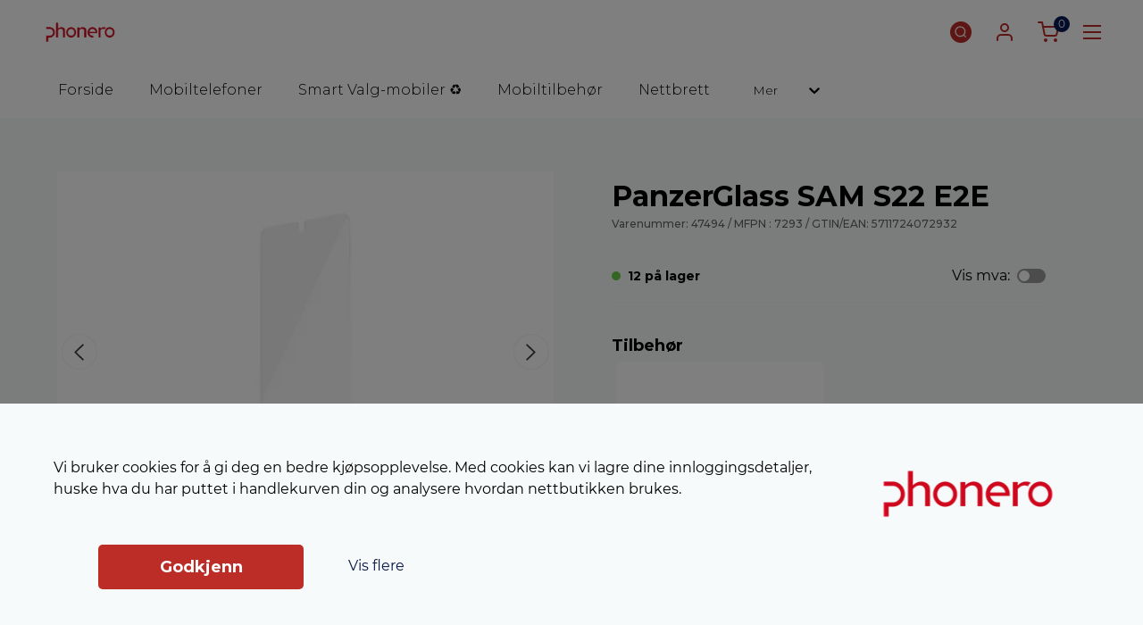

--- FILE ---
content_type: text/html; charset=utf-8
request_url: https://nettbutikk.phonero.no/mobiltilbehor/skjermbeskyttelse/panzerglas/panzerglass-sam-s22-e2e
body_size: 32204
content:
<!DOCTYPE html><html lang="nb"><head><meta charSet="utf-8"/><style>:root {
                                --font-color: #000000;
                                --font-size: 16px;
                                --white: #fff;
                                --font-family: Montserrat;
                                --secondary-color: #061a54;
                                --shop-body-bg-color: #f7fafa;
                                --primary-color-dark: #051545;
                            }</style><style>@font-face { font-family: Montserrat; src: url('/static/f/fonts/Montserrat/Montserrat-Regular.eot'), url('/static/f/fonts/Montserrat/Montserrat-Regular.eot?#iefix') format('embedded-opentype'), url('/static/f/fonts/Montserrat/Montserrat-Regular.woff') format('woff'), url('/static/f/fonts/Montserrat/Montserrat-Regular.woff2') format('woff2'), url('/static/f/fonts/Montserrat/Montserrat-Regular.ttf') format('truetype'), url('/static/f/fonts/Montserrat/Montserrat-Regular.svg') format('svg'); font-weight: 400; font-style: normal; }</style><script id="ga-script-01" async="" src="https://www.googletagmanager.com/gtag/js?id=G-J4HS1QW7PL"></script><script id="ga-script-02">
                        window.dataLayer=window.dataLayer||[];function gtag(){dataLayer.push(arguments)}gtag('js',new Date());gtag('config','G-J4HS1QW7PL');
                    </script><meta name="viewport" content="width=device-width, initial-scale=1, shrink-to-fit=no"/><link rel="preload" as="image" href="https://acp-media.bluestonepim.com/21883154-aa87-446a-b5ba-2f759250fe6c/d3779748-739b-4de1-91a6-8e63db6982a5/OGtW5rUar8pJX5nXdZABAEg6B/qDwZ5AjC0JeUbPUEnwP3nvw4U.png?w=230&amp;f=webp"/><link rel="apple-touch-icon" sizes="180x180" href="/assets/apple-touch-icon.png"/><link rel="icon" type="image/png" sizes="32x32" href="/assets/favicon-32x32.png"/><link rel="icon" type="image/png" sizes="16x16" href="/assets/favicon-16x16.png"/><link rel="manifest" href="/assets/site.webmanifest"/><link rel="mask-icon" href="/assets/safari-pinned-tab.svg" color="#5bbad5"/><link rel="shortcut icon" href="/assets/favicon.ico"/><meta name="msapplication-TileColor" content="#da532c"/><meta name="msapplication-config" content="/assets/browserconfig.xml"/><meta name="theme-color" content="#ffffff"/><link rel="preconnect" href="https://fonts.googleapis.com"/><link rel="preconnect" href="https://fonts.gstatic.com" crossorigin=""/><link rel="stylesheet" data-href="https://fonts.googleapis.com/css2?family=Montserrat:ital,wght@0,100..900;1,100..900&amp;display=swap" data-optimized-fonts="true"/><title>PanzerGlass SAM S22 E2E - Phonero</title><link href="https://nettbutikk.phonero.no/mobiltilbehor/skjermbeskyttelse/panzerglas/panzerglass-sam-s22-e2e" rel="canonical"/><meta property="og:url" content="https://nettbutikk.phonero.no/mobiltilbehor/skjermbeskyttelse/panzerglas/panzerglass-sam-s22-e2e"/><meta property="og:type" content="website"/><meta property="og:title" content="PanzerGlass SAM S22 E2E - Phonero"/><meta property="og:image" content="https://acp-media.bluestonepim.com/21883154-aa87-446a-b5ba-2f759250fe6c/828c6553-09c3-4b36-b691-22304dac76bb/ja3kbRUBiTbSDkb2NWXxcKiyo/Q5vqjLA73iWJjV6XpH0VGW5D2.jpg?w=1200&amp;f=jpg"/><meta name="twitter:card" content="summary_large_image"/><meta property="twitter:domain" content="nettbutikk.phonero.no"/><meta property="twitter:url" content="https://nettbutikk.phonero.no/mobiltilbehor/skjermbeskyttelse/panzerglas/panzerglass-sam-s22-e2e"/><meta name="twitter:title" content="PanzerGlass SAM S22 E2E - Phonero"/><meta name="twitter:image" content="https://acp-media.bluestonepim.com/21883154-aa87-446a-b5ba-2f759250fe6c/828c6553-09c3-4b36-b691-22304dac76bb/ja3kbRUBiTbSDkb2NWXxcKiyo/Q5vqjLA73iWJjV6XpH0VGW5D2.jpg?w=1200&amp;f=jpg"/><script type="application/ld+json">{"@context":"https://schema.org","@type":"Product","name":"PanzerGlass SAM S22 E2E","description":"Designed specifically for Samsung Galaxy S22, this original screen protector from PanzerGlass protects your phone from the hazards of everyday life as well as supports specific S22 features, such as quick and accurate fingerprint recognition, enabling you to get the most out of your device.The tempered glass keeps your phone safe from accidental bumps, sharp-edged dangers and crushing falls onto stone-hard pavements. The screen protector even has a smudge-free coating with antibacterial effect that reduces traces of fingerprints and kills up to 99.99% of all common surface bacteria. The Edge-to-Edge case-friendly fit offers full screen coverage and is designed to work with most cases. It is easy to apply and comes in FSC-labelled packaging that can be recycled.","image":["https://acp-media.bluestonepim.com/21883154-aa87-446a-b5ba-2f759250fe6c/828c6553-09c3-4b36-b691-22304dac76bb/ja3kbRUBiTbSDkb2NWXxcKiyo/Q5vqjLA73iWJjV6XpH0VGW5D2.jpg","https://acp-media.bluestonepim.com/21883154-aa87-446a-b5ba-2f759250fe6c/d4ae1a25-203e-4a2a-80da-1b8193a65309/gbXpxz3KoL1esDcd9Ilk6iZrB/etNsIRVblA65gkIjR3yJdwKEy.jpg","https://acp-media.bluestonepim.com/21883154-aa87-446a-b5ba-2f759250fe6c/0a6331bb-7920-4365-8be6-feba2bb2f750/lsuEIUi2K5hdJqiEuAVQNxgYN/QWmQrWqgtgIB0jHZkNG8iCHuz.jpg","https://acp-media.bluestonepim.com/21883154-aa87-446a-b5ba-2f759250fe6c/04bfc737-7893-41b3-a4e2-d6fb0b75042f/WmGNZcejN9ymhlD21SLYUy7ce/Y8QDOXYsK3NYC5JQSwu2P9cjf.jpg","https://acp-media.bluestonepim.com/21883154-aa87-446a-b5ba-2f759250fe6c/1a180e9f-7b89-4ae9-a2a3-9a8dd6a65a82/WexvLRCdat91C4cV4fSgcEqGM/pgMBxOKFwd3v371gKNsNRmiBS.jpg","https://acp-media.bluestonepim.com/21883154-aa87-446a-b5ba-2f759250fe6c/1e3374b2-7a26-4c7e-9926-37c5c8ac711b/qIuWgSVQXP1E5oTYlnW7U7Yoh/pwkpJ6BCQzveJApKwTlmgKfo5.jpg","https://acp-media.bluestonepim.com/21883154-aa87-446a-b5ba-2f759250fe6c/ffd5e378-82b2-4a5f-aacb-b76433f6fea5/rfbDJLflQb3ZlsvHzaJOtDQPN/rRJVViM9IjjaKpAbXD3uEhgmJ.jpg","https://acp-media.bluestonepim.com/21883154-aa87-446a-b5ba-2f759250fe6c/45f9c7ef-7192-4e86-9599-4e193b90ca91/6ObEmJxG26mrVonCL4Gbo0BIV/zmkKaSh5x80iCWdsDrwkqAqT9.jpg","https://acp-media.bluestonepim.com/21883154-aa87-446a-b5ba-2f759250fe6c/d5a6c4ff-e38d-4cf6-9c0d-dbd7a26f9400/GfOcpl617U6ryK0gNzsTBjP1I/r5dLVQTCxgrCkcgxGkSlcL4eF.jpg","https://acp-media.bluestonepim.com/21883154-aa87-446a-b5ba-2f759250fe6c/7abc34ec-3117-49f3-a624-69ab7a8b667d/lNVzq8lWjE3POio4e6P3zHNZA/Pr9WOCHxmdQaMk3kifD9OYYEc.jpg"],"sku":"47494","offers":{"@type":"Offer","availability":"https://schema.org/InStock","price":359,"priceCurrency":"NOK","url":"https://nettbutikk.phonero.no/mobiltilbehor/skjermbeskyttelse/panzerglas/panzerglass-sam-s22-e2e"}}</script><meta name="next-head-count" content="31"/><link rel="preload" href="/_next/static/css/d4926a4bc6d0d610.css" as="style"/><link rel="stylesheet" href="/_next/static/css/d4926a4bc6d0d610.css" data-n-g=""/><link rel="preload" href="/_next/static/css/2e2489360cd21af7.css" as="style"/><link rel="stylesheet" href="/_next/static/css/2e2489360cd21af7.css"/><noscript data-n-css=""></noscript><script defer="" nomodule="" src="/_next/static/chunks/polyfills-5cd94c89d3acac5f.js"></script><script src="/static/f/js/cookie-consent.min.js" id="cookie-consent-js" defer="" data-nscript="beforeInteractive"></script><script defer="" src="/_next/static/chunks/d64684d8.90a99185f8b9f5d2.js"></script><script defer="" src="/_next/static/chunks/6728d85a.f834286df5c9f315.js"></script><script defer="" src="/_next/static/chunks/3281-b44652dfe662362e.js"></script><script defer="" src="/_next/static/chunks/6893.a6c7d655bd229c48.js"></script><script defer="" src="/_next/static/chunks/7368-ce8f8c2eda8ec072.js"></script><script defer="" src="/_next/static/chunks/1883.9c42e6b870bfc950.js"></script><script defer="" src="/_next/static/chunks/9793-b2be34050acf790a.js"></script><script defer="" src="/_next/static/chunks/3456-1d2ed7ab607563cc.js"></script><script defer="" src="/_next/static/chunks/6015.264d7bc6752d11d0.js"></script><script defer="" src="/_next/static/chunks/5633.7b3242e1267fc9e3.js"></script><script defer="" src="/_next/static/chunks/95b64a6e.74d409b7ab48b8de.js"></script><script defer="" src="/_next/static/chunks/5861.d45d0b3c9811d731.js"></script><script defer="" src="/_next/static/chunks/6066.2c08e20dd75783d0.js"></script><script defer="" src="/_next/static/chunks/8092.86fe26609ee03b7c.js"></script><script src="/_next/static/chunks/webpack-5bfbbecba179b004.js" defer=""></script><script src="/_next/static/chunks/framework-09f3afa64952aba4.js" defer=""></script><script src="/_next/static/chunks/main-e2c32b876b4a2b1b.js" defer=""></script><script src="/_next/static/chunks/pages/_app-6274de8e1e4d6cea.js" defer=""></script><script src="/_next/static/chunks/1900-744650874853edc8.js" defer=""></script><script src="/_next/static/chunks/2077-23d50d95610daceb.js" defer=""></script><script src="/_next/static/chunks/4599-4aac69141be1bacf.js" defer=""></script><script src="/_next/static/chunks/1977-f2ee3b42f2af9bb1.js" defer=""></script><script src="/_next/static/chunks/1033-d537b9fbd0c9457f.js" defer=""></script><script src="/_next/static/chunks/8360-c151fd8097de9a5f.js" defer=""></script><script src="/_next/static/chunks/7504-8fef27cfabd9b8f7.js" defer=""></script><script src="/_next/static/chunks/2326-e44c96037dd87330.js" defer=""></script><script src="/_next/static/chunks/8774-93573eb67aa71256.js" defer=""></script><script src="/_next/static/chunks/pages/product-0d0f70e52b54c13a.js" defer=""></script><script src="/_next/static/wkNvCL1BEGHo_cNj59SYd/_buildManifest.js" defer=""></script><script src="/_next/static/wkNvCL1BEGHo_cNj59SYd/_ssgManifest.js" defer=""></script><script src="/_next/static/wkNvCL1BEGHo_cNj59SYd/_middlewareManifest.js" defer=""></script><style data-styled="" data-styled-version="5.2.1">.hLofiN{box-sizing:border-box;}/*!sc*/
.jVLTqH{box-sizing:border-box;margin-left:25px;}/*!sc*/
.fEtZPn{box-sizing:border-box;padding-right:0.1px;margin-bottom:30px;width:100%;}/*!sc*/
@media screen and (min-width:370px){.fEtZPn{padding-right:0.1px;}}/*!sc*/
@media screen and (min-width:580px){.fEtZPn{padding-right:0.1px;}}/*!sc*/
@media screen and (min-width:720px){.fEtZPn{padding-right:0.1px;}}/*!sc*/
@media screen and (min-width:900px){.fEtZPn{padding-right:20px;}}/*!sc*/
@media screen and (min-width:370px){.fEtZPn{width:100%;}}/*!sc*/
@media screen and (min-width:580px){.fEtZPn{width:100%;}}/*!sc*/
@media screen and (min-width:720px){.fEtZPn{width:100%;}}/*!sc*/
@media screen and (min-width:900px){.fEtZPn{width:50%;}}/*!sc*/
.fvBIwN{box-sizing:border-box;padding-left:0.1px;width:100%;}/*!sc*/
@media screen and (min-width:370px){.fvBIwN{padding-left:0.1px;}}/*!sc*/
@media screen and (min-width:580px){.fvBIwN{padding-left:0.1px;}}/*!sc*/
@media screen and (min-width:720px){.fvBIwN{padding-left:0.1px;}}/*!sc*/
@media screen and (min-width:900px){.fvBIwN{padding-left:10px;}}/*!sc*/
@media screen and (min-width:370px){.fvBIwN{width:100%;}}/*!sc*/
@media screen and (min-width:580px){.fvBIwN{width:100%;}}/*!sc*/
@media screen and (min-width:720px){.fvBIwN{width:100%;}}/*!sc*/
@media screen and (min-width:900px){.fvBIwN{width:50%;}}/*!sc*/
.bHQCWp{box-sizing:border-box;padding-top:0.1px;}/*!sc*/
@media screen and (min-width:370px){.bHQCWp{padding-top:0.1px;}}/*!sc*/
@media screen and (min-width:580px){.bHQCWp{padding-top:0.1px;}}/*!sc*/
@media screen and (min-width:720px){.bHQCWp{padding-top:0.1px;}}/*!sc*/
@media screen and (min-width:900px){.bHQCWp{padding-top:30px;}}/*!sc*/
.bGhau{box-sizing:border-box;width:100%;}/*!sc*/
.jIzTbL{box-sizing:border-box;padding-top:2rem;}/*!sc*/
.fwgVuk{box-sizing:border-box;padding-top:30px;}/*!sc*/
data-styled.g1[id="Box-sc-ej7jsu-0"]{content:"hLofiN,jVLTqH,fEtZPn,fvBIwN,bHQCWp,bGhau,jIzTbL,fwgVuk,"}/*!sc*/
.lkEbLP{display:none;position:relative;padding:0 20px 1rem;background-color:transparent;}/*!sc*/
.lkEbLP.active{display:block;}/*!sc*/
@media (width >= 580px){.lkEbLP{display:none !important;}}/*!sc*/
.lkEbLP input{width:100%;border:0;}/*!sc*/
@media (width >= 580px){.lkEbLP .search-mobile{display:none;}}/*!sc*/
data-styled.g2[id="Headerstyled__SearchMobileContainer-sc-1qwn0an-0"]{content:"lkEbLP,"}/*!sc*/
.heAwiC{position:fixed;top:0;width:100%;z-index:990;display:-webkit-box;display:-webkit-flex;display:-ms-flexbox;display:flex;-webkit-flex-direction:column;-ms-flex-direction:column;flex-direction:column;max-height:100vh;min-height:72px;background-color:#ffffff;color:#061a54;}/*!sc*/
.heAwiC .navbar.hide{visibility:hidden;}/*!sc*/
.heAwiC nav{z-index:10;background-color:#ffffff;}/*!sc*/
data-styled.g3[id="Headerstyled__HeaderBox-sc-1qwn0an-1"]{content:"heAwiC,"}/*!sc*/
.fdJkeL{cursor:pointer;height:24px;width:24px;position:relative;}/*!sc*/
data-styled.g4[id="HeaderLoginIconstyled__IconContainer-sc-1q2ygej-0"]{content:"fdJkeL,"}/*!sc*/
.fTwzPK{position:relative;}/*!sc*/
.fTwzPK > input{font-size:14px;width:100%;height:38px;padding:1px 30px 1px 6px;background-color:transparent;color:inherit;border:none;box-shadow:none;-webkit-transition:border 0.5s;transition:border 0.5s;border-bottom:1px solid;border-radius:0;}/*!sc*/
@media (width >= 900px){.fTwzPK > input{width:410px;}}/*!sc*/
.fTwzPK > input::-webkit-input-placeholder{color:inherit;}/*!sc*/
.fTwzPK > input::-moz-placeholder{color:inherit;}/*!sc*/
.fTwzPK > input:-ms-input-placeholder{color:inherit;}/*!sc*/
.fTwzPK > input::placeholder{color:inherit;}/*!sc*/
.fTwzPK > input:focus{border-top:0;border-left:0;border-right:0;box-shadow:none;background-color:transparent;border-color:#061a54;}/*!sc*/
.fTwzPK .search-tools{display:none;cursor:pointer;text-align:right;width:100%;}/*!sc*/
.fTwzPK.open .search-tools{display:block;}/*!sc*/
.fTwzPK.open .btn-search{display:none;}/*!sc*/
data-styled.g7[id="SearchBoxstyled__StyledSearchForm-sc-o5h9ip-0"]{content:"fTwzPK,"}/*!sc*/
.cJypYL{width:24px;height:24px;position:absolute;right:0;top:50%;margin-top:-12px;}/*!sc*/
data-styled.g8[id="SearchBoxstyled__IconWrapper-sc-o5h9ip-1"]{content:"cJypYL,"}/*!sc*/
.fsKCfq{display:block;text-align:right;width:100%;border:0;background:0;padding:0;cursor:pointer;color:#061a54;height:24px;}/*!sc*/
.fsKCfq[type='button']{cursor:default;}/*!sc*/
.fsKCfq:focus{outline:none;}/*!sc*/
data-styled.g9[id="SearchBoxstyled__ButtonSearch-sc-o5h9ip-2"]{content:"fsKCfq,"}/*!sc*/
.ffnnZY{display:-webkit-box;display:-webkit-flex;display:-ms-flexbox;display:flex;}/*!sc*/
.evjuSN{display:-webkit-box;display:-webkit-flex;display:-ms-flexbox;display:flex;-webkit-flex-wrap:wrap;-ms-flex-wrap:wrap;flex-wrap:wrap;-webkit-align-items:center;-webkit-box-align:center;-ms-flex-align:center;align-items:center;-webkit-box-pack:end;-webkit-justify-content:flex-end;-ms-flex-pack:end;justify-content:flex-end;}/*!sc*/
.iNisaL{display:-webkit-box;display:-webkit-flex;display:-ms-flexbox;display:flex;-webkit-flex-wrap:wrap;-ms-flex-wrap:wrap;flex-wrap:wrap;}/*!sc*/
.dJvWMA{display:-webkit-box;display:-webkit-flex;display:-ms-flexbox;display:flex;-webkit-align-items:center;-webkit-box-align:center;-ms-flex-align:center;align-items:center;}/*!sc*/
.fulJmb{display:-webkit-box;display:-webkit-flex;display:-ms-flexbox;display:flex;-webkit-flex-wrap:wrap;-ms-flex-wrap:wrap;flex-wrap:wrap;-webkit-align-items:center;-webkit-box-align:center;-ms-flex-align:center;align-items:center;-webkit-box-pack:justify;-webkit-justify-content:space-between;-ms-flex-pack:justify;justify-content:space-between;width:100%;width:100%;}/*!sc*/
.kvnRNn{display:-webkit-box;display:-webkit-flex;display:-ms-flexbox;display:flex;-webkit-flex-wrap:wrap;-ms-flex-wrap:wrap;flex-wrap:wrap;-webkit-align-items:center;-webkit-box-align:center;-ms-flex-align:center;align-items:center;width:100%;width:100%;}/*!sc*/
data-styled.g10[id="Flex-sc-1grugwq-0"]{content:"ffnnZY,evjuSN,iNisaL,dJvWMA,fulJmb,kvnRNn,"}/*!sc*/
.bwBgjp{display:-webkit-box;display:-webkit-flex;display:-ms-flexbox;display:flex;-webkit-flex-direction:row;-ms-flex-direction:row;flex-direction:row;-webkit-align-items:center;-webkit-box-align:center;-ms-flex-align:center;align-items:center;line-height:0;min-height:72px;}/*!sc*/
.bwBgjp .search-wrapper{position:relative;display:-webkit-box;display:-webkit-flex;display:-ms-flexbox;display:flex;-webkit-align-items:center;-webkit-box-align:center;-ms-flex-align:center;align-items:center;}/*!sc*/
.bwBgjp .mobile-site-logo{color:#061a54;display:inline-block;min-width:60px;-webkit-text-decoration:none;text-decoration:none;}/*!sc*/
.bwBgjp .mobile-site-logo img{max-width:90px;max-height:50px;}/*!sc*/
@media (width >= 375px){.bwBgjp .mobile-site-logo img{max-width:140px;}}/*!sc*/
.bwBgjp .site-logo{display:none;}/*!sc*/
.bwBgjp .toolbar{display:-webkit-box;display:-webkit-flex;display:-ms-flexbox;display:flex;-webkit-box-flex:1;-webkit-flex-grow:1;-ms-flex-positive:1;flex-grow:1;-webkit-flex-direction:row;-ms-flex-direction:row;flex-direction:row;-webkit-box-pack:end;-webkit-justify-content:flex-end;-ms-flex-pack:end;justify-content:flex-end;}/*!sc*/
.bwBgjp .toolbar .loading{display:-webkit-box !important;display:-webkit-flex !important;display:-ms-flexbox !important;display:flex !important;-webkit-align-items:center;-webkit-box-align:center;-ms-flex-align:center;align-items:center;padding:0 !important;width:1rem !important;margin-right:0.5rem;height:1rem;}/*!sc*/
.bwBgjp .search-desktop{display:none;}/*!sc*/
.bwBgjp .search-mobile-box{width:1rem;}/*!sc*/
.bwBgjp .search-mobile .close{display:none;}/*!sc*/
.bwBgjp .search-mobile.active .close{display:block;}/*!sc*/
.bwBgjp .search-mobile.active .open{display:none;}/*!sc*/
@media (width >= 580px){.bwBgjp .search-wrapper{margin-left:0;}}/*!sc*/
@media (width >= 620px){.bwBgjp .search-desktop{display:inline-block;}.bwBgjp .search-mobile{display:none;}.bwBgjp .site-logo{display:inline-block;color:#061a54;min-width:120px;-webkit-text-decoration:none;text-decoration:none;}.bwBgjp .site-logo img{max-width:none;max-height:50px;}.bwBgjp .mobile-site-logo{display:none;}}/*!sc*/
.bwBgjp .user-menu-box{min-width:24px;}/*!sc*/
data-styled.g11[id="StandardHeaderstyled__HeaderContentBox-sc-rky9lz-0"]{content:"bwBgjp,"}/*!sc*/
.glwcZp{width:24px;height:24px;line-height:1.5;}/*!sc*/
.glwcZp a svg{color:#061a54;}/*!sc*/
data-styled.g13[id="MiniBasketstyled__Container-sc-tyz22i-0"]{content:"glwcZp,"}/*!sc*/
.idmgIZ{position:relative;display:inline-block;width:24px;height:24px;}/*!sc*/
data-styled.g14[id="MiniBasketstyled__Link-sc-tyz22i-1"]{content:"idmgIZ,"}/*!sc*/
.cPFVKx{text-align:center;font-size:12px;width:18px;height:18px;position:absolute;top:-6px;right:-12px;display:inline-block;border-radius:50%;background-color:#061a54;color:#ffffff;}/*!sc*/
data-styled.g15[id="MiniBasketstyled__TotalItem-sc-tyz22i-2"]{content:"cPFVKx,"}/*!sc*/
.jhatSg{margin-left:auto;margin-right:auto;max-width:1190px;}/*!sc*/
@media (width <= 1199px){.jhatSg{padding:0 5%;}}/*!sc*/
data-styled.g16[id="SimpleContainerstyled__SimpleContainerStyle-sc-3gpyug-0"]{content:"jhatSg,"}/*!sc*/
.eEOunM{min-height:110vh;display:-webkit-box;display:-webkit-flex;display:-ms-flexbox;display:flex;-webkit-flex-direction:column;-ms-flex-direction:column;flex-direction:column;-webkit-box-pack:justify;-webkit-justify-content:space-between;-ms-flex-pack:justify;justify-content:space-between;background-color:#f7fafa;}/*!sc*/
.eEOunM > div[class$='-page']{min-height:50vh;}/*!sc*/
@supports (display:grid){.eEOunM > div[class$='-page']{-webkit-flex:1;-ms-flex:1;flex:1;}}/*!sc*/
data-styled.g19[id="MainContentWrapperstyled__MainContent-sc-10o6jb8-0"]{content:"eEOunM,"}/*!sc*/
.fKHQwm{padding:0 20px;font-weight:bold;border:1px solid #061a54;cursor:pointer;display:-webkit-box;display:-webkit-flex;display:-ms-flexbox;display:flex;-webkit-align-items:center;-webkit-box-align:center;-ms-flex-align:center;align-items:center;height:0;-webkit-box-pack:center;-webkit-justify-content:center;-ms-flex-pack:center;justify-content:center;color:#FFF;background-color:#061a54;font-size:18px;min-height:36px;}/*!sc*/
.fKHQwm:hover,.fKHQwm:focus{box-shadow:0 8px 6px -6px rgba(0,0,0,0.3);}/*!sc*/
.fKHQwm:hover,.fKHQwm:focus{box-shadow:0 8px 6px -6px rgba(0,0,0,0.3);background-color:#061a54;border-color:#061a54;}/*!sc*/
.fKHQwm:focus{outline:none;}/*!sc*/
data-styled.g20[id="Buttonstyled__StyledButton-sc-1tsw3in-0"]{content:"fKHQwm,"}/*!sc*/
.hbjwfX{color:#051545;-webkit-text-decoration:none;text-decoration:none;cursor:pointer;vertical-align:text-bottom;}/*!sc*/
.hbjwfX:hover{-webkit-text-decoration:underline;text-decoration:underline;}/*!sc*/
data-styled.g26[id="LinkTextstyled__LinkTextContainer-sc-1s6i2d-0"]{content:"hbjwfX,"}/*!sc*/
.eyvjFJ{word-wrap:break-word;overflow:hidden;}/*!sc*/
data-styled.g45[id="Headingstyled__Heading2-sc-52sk5g-0"]{content:"eyvjFJ,"}/*!sc*/
.cRglOS{display:block;font-size:15px;line-height:36px;-webkit-text-decoration:none;text-decoration:none;color:#000000;}/*!sc*/
.cRglOS .back-button-text{overflow:hidden;text-overflow:ellipsis;white-space:nowrap;}/*!sc*/
data-styled.g54[id="BackButtonstyled__BackButtonStyle-sc-1jmet9j-0"]{content:"cRglOS,"}/*!sc*/
.cRfKrh{display:-webkit-box;display:-webkit-flex;display:-ms-flexbox;display:flex;font-size:2rem;}/*!sc*/
.cRfKrh .custom-icon-container{padding-right:0.5rem;}/*!sc*/
data-styled.g55[id="BackButtonstyled__IconBox-sc-1jmet9j-1"]{content:"cRfKrh,"}/*!sc*/
.kmFOFO{display:none;}/*!sc*/
@media (min-width:580px){.kmFOFO{display:inline;}}/*!sc*/
data-styled.g56[id="BackButtonstyled__BackText-sc-1jmet9j-2"]{content:"kmFOFO,"}/*!sc*/
.hToHff{display:-webkit-box !important;display:-webkit-flex !important;display:-ms-flexbox !important;display:flex !important;background:rgb(255 255 255 / 60%);height:40px;border-radius:20px;width:40px;border:1px solid rgb(237 237 237 / 60%);position:absolute;top:calc(50% - 20px);z-index:9;cursor:pointer;-webkit-align-items:center;-webkit-box-align:center;-ms-flex-align:center;align-items:center;-webkit-box-pack:center;-webkit-justify-content:center;-ms-flex-pack:center;justify-content:center;left:0px;}/*!sc*/
.hToHff .prev-arrow,.hToHff .next-arrow{width:12px;height:19px;}/*!sc*/
.hToHff .prev-arrow::before,.hToHff .next-arrow::before{font-family:inherit;background-repeat:no-repeat;content:'';width:100%;height:100%;display:block;}/*!sc*/
.hToHff .prev-arrow{left:0;}/*!sc*/
.hToHff .prev-arrow::before{background-image:url('/static/f/icons/arrow-slide-left.svg');}/*!sc*/
.hToHff .next-arrow{right:0;}/*!sc*/
.hToHff .next-arrow::before{background-image:url('/static/f/icons/arrow-slide-right.svg');}/*!sc*/
.hToHff .button-container{color:white;opacity:0.75;}/*!sc*/
.hToHff .button-container:hover{opacity:1;}/*!sc*/
.csBijo{display:-webkit-box !important;display:-webkit-flex !important;display:-ms-flexbox !important;display:flex !important;background:rgb(255 255 255 / 60%);height:40px;border-radius:20px;width:40px;border:1px solid rgb(237 237 237 / 60%);position:absolute;top:calc(50% - 20px);z-index:9;cursor:pointer;-webkit-align-items:center;-webkit-box-align:center;-ms-flex-align:center;align-items:center;-webkit-box-pack:center;-webkit-justify-content:center;-ms-flex-pack:center;justify-content:center;right:0px;}/*!sc*/
.csBijo .prev-arrow,.csBijo .next-arrow{width:12px;height:19px;}/*!sc*/
.csBijo .prev-arrow::before,.csBijo .next-arrow::before{font-family:inherit;background-repeat:no-repeat;content:'';width:100%;height:100%;display:block;}/*!sc*/
.csBijo .prev-arrow{left:0;}/*!sc*/
.csBijo .prev-arrow::before{background-image:url('/static/f/icons/arrow-slide-left.svg');}/*!sc*/
.csBijo .next-arrow{right:0;}/*!sc*/
.csBijo .next-arrow::before{background-image:url('/static/f/icons/arrow-slide-right.svg');}/*!sc*/
.csBijo .button-container{color:white;opacity:0.75;}/*!sc*/
.csBijo .button-container:hover{opacity:1;}/*!sc*/
data-styled.g128[id="ArrowButtonstyled__ArrowContainer-sc-1phj4d8-0"]{content:"hToHff,csBijo,"}/*!sc*/
.eEYZbD{font-size:22px;font-style:normal;font-weight:400;line-height:30px;margin:0 0 20px;}/*!sc*/
data-styled.g283[id="ProductPagestyled__Head1-sc-117g3vx-0"]{content:"eEYZbD,"}/*!sc*/
.jTYzph{margin:0;}/*!sc*/
data-styled.g284[id="ProductPagestyled__Head2-sc-117g3vx-1"]{content:"jTYzph,"}/*!sc*/
.FPDaX{font-size:1rem;font-style:normal;font-weight:500;line-height:normal;margin:0;}/*!sc*/
data-styled.g285[id="ProductPagestyled__Head3-sc-117g3vx-2"]{content:"FPDaX,"}/*!sc*/
.eCBEGs{margin-left:auto;margin-right:auto;}/*!sc*/
.eCBEGs .align-center{text-align:center;}/*!sc*/
@media (width >= 900px){.eCBEGs{width:auto;}}/*!sc*/
data-styled.g286[id="ProductPagestyled__Section-sc-117g3vx-3"]{content:"eCBEGs,"}/*!sc*/
.dqnlAO{position:relative;max-height:440px;padding:30px;background-color:white;}/*!sc*/
.dqnlAO .sticky-container{border:1px solid #ffffff;}/*!sc*/
.dqnlAO .feature-badges{position:absolute;right:30px;left:30px;bottom:50px;}/*!sc*/
.dqnlAO .feature-badge{width:65px;height:65px;}/*!sc*/
@media (width >= 900px){.dqnlAO{max-width:100%;max-height:693px;}}/*!sc*/
data-styled.g287[id="ProductPagestyled__SectionImage-sc-117g3vx-4"]{content:"dqnlAO,"}/*!sc*/
.goBcMm{-webkit-box-flex:1;-webkit-flex-grow:1;-ms-flex-positive:1;flex-grow:1;display:-webkit-box;display:-webkit-flex;display:-ms-flexbox;display:flex;-webkit-flex-direction:column;-ms-flex-direction:column;flex-direction:column;}/*!sc*/
.goBcMm .txt-light{color:rgba(0,0,0,0.6);font-size:12px;display:inline;}/*!sc*/
.goBcMm .img-container{text-align:center;}/*!sc*/
.goBcMm .total-price{text-align:right;font-size:22px;}/*!sc*/
.goBcMm .total-price > span{font-size:14px;margin-right:5px;}/*!sc*/
.goBcMm .price-container{-webkit-flex-direction:column;-ms-flex-direction:column;flex-direction:column;-webkit-align-items:center;-webkit-box-align:center;-ms-flex-align:center;align-items:center;margin-bottom:10px;}/*!sc*/
@media (width >= 900px){.goBcMm .price-container{-webkit-flex-direction:row;-ms-flex-direction:row;flex-direction:row;}.goBcMm .price-container .txt-light{text-align:right;}}/*!sc*/
.goBcMm .label-price{font-size:26px;font-weight:600;}/*!sc*/
.goBcMm .label-price .txt-light{padding-left:10px;}/*!sc*/
.goBcMm .product-name{margin:0;}/*!sc*/
.goBcMm .subscription-name{font-size:16px;max-height:3rem;}/*!sc*/
@media (width >= 900px){.goBcMm .subscription-name{max-height:1.5rem;}}/*!sc*/
@media (width >= 900px){.goBcMm .accessory-container{overflow:hidden;}}/*!sc*/
.goBcMm .accessory-list-productinfo{padding-bottom:20px;}/*!sc*/
@media (width >= 768px){.goBcMm .accessory-list-productinfo{padding-bottom:0;}}/*!sc*/
.goBcMm .product-summary{margin-left:auto;margin-right:auto;-webkit-flex-direction:column;-ms-flex-direction:column;flex-direction:column;text-align:center;}/*!sc*/
@media (width >= 900px){.goBcMm .product-summary{max-width:860px;text-align:left;-webkit-flex-direction:row;-ms-flex-direction:row;flex-direction:row;-webkit-box-pack:justify;-webkit-justify-content:space-between;-ms-flex-pack:justify;justify-content:space-between;}}/*!sc*/
@media (width >= 1100px){.goBcMm .product-summary{max-width:1060px;}}/*!sc*/
.goBcMm .product-summary .product-title,.goBcMm .product-summary .price{font-size:22px;line-height:normal;}/*!sc*/
@media (width >= 900px){.goBcMm .product-summary .product-title,.goBcMm .product-summary .price{font-size:18px;}}/*!sc*/
@media (width >= 900px){.goBcMm .product-summary .price{text-align:center;}}/*!sc*/
.goBcMm .product-summary .product-thumb{height:224px;}/*!sc*/
@media (width >= 900px){.goBcMm .product-summary .product-thumb{text-align:center;line-height:72px;width:72px;height:72px;}}/*!sc*/
.goBcMm .product-summary .product-thumb img{max-width:100%;max-height:100%;}/*!sc*/
@media (width >= 580px){.goBcMm .product-summary button{width:330px;}}/*!sc*/
@media (width >= 900px){.goBcMm .product-summary button{width:230px;}}/*!sc*/
data-styled.g288[id="ProductPagestyled__ProductPageWrapper-sc-117g3vx-5"]{content:"goBcMm,"}/*!sc*/
.eXZlVK{padding:0 5%;-webkit-align-items:center;-webkit-box-align:center;-ms-flex-align:center;align-items:center;display:-webkit-box;display:-webkit-flex;display:-ms-flexbox;display:flex;-webkit-flex-direction:column;-ms-flex-direction:column;flex-direction:column;min-height:50vh;}/*!sc*/
data-styled.g289[id="ProductPagestyled__MainProductInner-sc-117g3vx-6"]{content:"eXZlVK,"}/*!sc*/
.kszmBG{max-width:1190px;width:100%;padding-bottom:30px;}/*!sc*/
data-styled.g290[id="ProductPagestyled__MainProductWrapper-sc-117g3vx-7"]{content:"kszmBG,"}/*!sc*/
.BEyLq{color:rgba(0,0,0,0.6);}/*!sc*/
data-styled.g293[id="ProductPagestyled__ProductNumberContainer-sc-117g3vx-10"]{content:"BEyLq,"}/*!sc*/
.DNgOk{height:1px;background-color:#ffffff;}/*!sc*/
data-styled.g294[id="ProductPagestyled__HorizontalLine-sc-117g3vx-11"]{content:"DNgOk,"}/*!sc*/
.dCNrPP{text-align:center;padding-top:2rem;}/*!sc*/
.dCNrPP svg{vertical-align:middle;}/*!sc*/
.dCNrPP a{cursor:pointer;-webkit-text-decoration:none;text-decoration:none;}/*!sc*/
data-styled.g300[id="ProductPagestyled__MoreButton-sc-117g3vx-17"]{content:"dCNrPP,"}/*!sc*/
.eAUWrS{display:-webkit-box;display:-webkit-flex;display:-ms-flexbox;display:flex;-webkit-flex-direction:column;-ms-flex-direction:column;flex-direction:column;}/*!sc*/
data-styled.g301[id="ProductPagestyled__ProductPageOuter-sc-117g3vx-18"]{content:"eAUWrS,"}/*!sc*/
.gmzvdZ{-webkit-flex:1;-ms-flex:1;flex:1;}/*!sc*/
data-styled.g302[id="ProductPagestyled__InformationWrapper-sc-117g3vx-19"]{content:"gmzvdZ,"}/*!sc*/
.bnUiKk{position:relative;height:100%;}/*!sc*/
.bnUiKk .sticky-container{text-align:center;margin-top:20px;}/*!sc*/
@media (width <= 899px){.bnUiKk .sticky-container{position:static !important;}}/*!sc*/
.bnUiKk .sticky-container img{width:auto;max-height:370px;}/*!sc*/
@media (width >= 580px){.bnUiKk .sticky-container img{max-height:340px;}}/*!sc*/
@media (width >= 900px){.bnUiKk .sticky-container img{max-height:500px;}}/*!sc*/
@media (width >= 900px){.bnUiKk .sticky-container{margin-bottom:20px;}.bnUiKk .sticky-container img{-webkit-transition:max-height 500ms;transition:max-height 500ms;}}/*!sc*/
@media (width >= 900px) and (height >= 700px){.bnUiKk .sticky-container.zoom-in img{max-height:580px;}}/*!sc*/
data-styled.g304[id="ProductGallerystyled__ProductImageContainer-sc-u46l14-1"]{content:"bnUiKk,"}/*!sc*/
.iLgcZm{width:24px;height:24px;cursor:pointer;margin:16px;position:absolute;bottom:5px;right:5px;opacity:0.75;display:none;}/*!sc*/
@media (width >= 700px){.iLgcZm{display:block;}}/*!sc*/
.iLgcZm:hover{opacity:1;}/*!sc*/
data-styled.g305[id="ProductGallerystyled__EnlargeIconContainer-sc-u46l14-2"]{content:"iLgcZm,"}/*!sc*/
.euwfAr{margin-left:10px;margin-top:5px;}/*!sc*/
data-styled.g306[id="ProductGallerystyled__BackButtonContainer-sc-u46l14-3"]{content:"euwfAr,"}/*!sc*/
.eVyCrV .product-name + .widget-container,.eVyCrV .product-number + .widget-container{margin-top:0.5rem;}/*!sc*/
.eVyCrV .down-payment-text{padding:0.75rem 0;color:rgba(0,0,0,0.6);}/*!sc*/
.eVyCrV .subscription-bundle-text{margin-top:10px;}/*!sc*/
.eVyCrV .campaign-info-section{margin-top:30px;padding:15px;background-color:#fff;}/*!sc*/
.eVyCrV .campaign-info-section p{margin:0;}/*!sc*/
.eVyCrV .campaign-info-section .heading{font-weight:bold;}/*!sc*/
.eVyCrV .campaign-info-section .read-more-btn{display:block;margin-top:10px;text-align:left;-webkit-text-decoration:underline;text-decoration:underline;padding-top:0;}/*!sc*/
.eVyCrV .product-badge{position:static;top:auto;left:auto;-webkit-transform:none;-ms-transform:none;transform:none;margin-bottom:1rem;}/*!sc*/
data-styled.g315[id="ProductInfostyled__ProductInfoContainer-sc-aujvko-1"]{content:"eVyCrV,"}/*!sc*/
.jpOwfx{font-size:12px;color:#909090;}/*!sc*/
.jpOwfx .status-text{text-align:left;padding-left:0.5rem;-webkit-flex:1;-ms-flex:1;flex:1;}/*!sc*/
data-styled.g319[id="StatusBarstyled__StatusBarBox-sc-1319b2b-0"]{content:"jpOwfx,"}/*!sc*/
.beSYnX{border-radius:100%;width:10px;height:10px;opacity:1;background-color:#67cc46;}/*!sc*/
data-styled.g320[id="StatusBarstyled__StatusLight-sc-1319b2b-1"]{content:"beSYnX,"}/*!sc*/
.ktOQIU{padding:0 20px;}/*!sc*/
.ktOQIU .slick-slide img{display:block;margin-left:auto;margin-right:auto;}/*!sc*/
.ktOQIU .slick-arrow .custom-icon-container{position:absolute;top:0;}/*!sc*/
.ktOQIU .slick-arrow.slick-prev .custom-icon-container{left:0;}/*!sc*/
.ktOQIU .slick-arrow.slick-next .custom-icon-container{right:0;}/*!sc*/
.ktOQIU > .slick-arrow{top:calc(50% - 10.5px);}/*!sc*/
.ktOQIU > .slick-arrow::before{display:none;}/*!sc*/
.ktOQIU .slick-dots{position:static;}/*!sc*/
.ktOQIU .slick-dots button{width:auto;height:auto;}/*!sc*/
.ktOQIU .slick-dots button::before{content:'';width:8px;height:8px;border-radius:100%;opacity:1;background-color:white;border:1px solid #bbb;}/*!sc*/
.ktOQIU .slick-dots li{width:auto;height:auto;margin:0 5px;}/*!sc*/
.ktOQIU .slick-dots li button:hover::before,.ktOQIU .slick-dots li button:focus::before{border-color:#061a54;}/*!sc*/
.ktOQIU .slick-dots li.slick-active .custom-icon-container{color:#061a54;}/*!sc*/
.ktOQIU .slick-dots li.slick-active .custom-icon-container svg{fill:currentcolor;stroke:currentcolor;}/*!sc*/
.ktOQIU .slick-dots li.slick-active button::before{opacity:1;background-color:#061a54;border-color:#061a54;}/*!sc*/
.ktOQIU .slick-dots li.slick-active button::before:hover,.ktOQIU .slick-dots li.slick-active button::before:focus{border-color:#061a54;}/*!sc*/
.ktOQIU .slick-track{display:-webkit-box;display:-webkit-flex;display:-ms-flexbox;display:flex;-webkit-align-items:center;-webkit-box-align:center;-ms-flex-align:center;align-items:center;-webkit-box-pack:center;-webkit-justify-content:center;-ms-flex-pack:center;justify-content:center;}/*!sc*/
.ktOQIU .slick-slide > div{display:-webkit-box;display:-webkit-flex;display:-ms-flexbox;display:flex;}/*!sc*/
data-styled.g404[id="ProductGallerySliderstyled__Gallery-sc-jzf47m-0"]{content:"ktOQIU,"}/*!sc*/
</style><link rel="stylesheet" href="https://fonts.googleapis.com/css2?family=Montserrat:ital,wght@0,100..900;1,100..900&display=swap"/></head><body><div id="__next" data-reactroot=""><link rel="stylesheet" type="text/css" href="/assets/custom-styles1758793510504.min.css"/><div id="cookie-consent-container" style="display:none"><div><div class="overlay"></div><div class="container-wrapper cookie-consent-box" id="cookie-consent-wrapper"><div><div class="cookie-content"><div class="extract" tabindex="0">Vi bruker cookies for å gi deg en bedre kjøpsopplevelse. Med cookies kan vi lagre dine innloggingsdetaljer, huske hva du har puttet i handlekurven din og analysere hvordan nettbutikken brukes. </div><div class="action-box"><div class="accept-btn-box"><button style="height:50px;min-width:230px" class="Buttonstyled__StyledButton-sc-1tsw3in-0 fKHQwm primary-btn" type="button" color="#FFF"><span>Godkjenn</span></button></div><div class="readmore-box"><a id="cookie-consent-read-more" tabindex="0" class="LinkTextstyled__LinkTextContainer-sc-1s6i2d-0 hbjwfX"><span>Vis flere</span></a></div></div></div><div class="cookie-logo"><picture class="logo"><source srcSet="https://acp-media.bluestonepim.com/21883154-aa87-446a-b5ba-2f759250fe6c/d3779748-739b-4de1-91a6-8e63db6982a5/OGtW5rUar8pJX5nXdZABAEg6B/qDwZ5AjC0JeUbPUEnwP3nvw4U.png?w=230&amp;f=webp" type="image/webp"/><source srcSet="https://acp-media.bluestonepim.com/21883154-aa87-446a-b5ba-2f759250fe6c/d3779748-739b-4de1-91a6-8e63db6982a5/OGtW5rUar8pJX5nXdZABAEg6B/qDwZ5AjC0JeUbPUEnwP3nvw4U.png?w=230&amp;f=png" type="image/png"/><img src="https://acp-media.bluestonepim.com/21883154-aa87-446a-b5ba-2f759250fe6c/d3779748-739b-4de1-91a6-8e63db6982a5/OGtW5rUar8pJX5nXdZABAEg6B/qDwZ5AjC0JeUbPUEnwP3nvw4U.png?w=230&amp;f=png" style="opacity:0" loading="lazy"/></picture></div></div><div style="opacity:0" tabindex="0"></div></div></div></div><div class="header-pusher" style="height:72px"></div><header id="header" class="Headerstyled__HeaderBox-sc-1qwn0an-1 heAwiC navbar navbar-sticky hide"><nav><div class="SimpleContainerstyled__SimpleContainerStyle-sc-3gpyug-0 jhatSg section-container"><div class="Box-sc-ej7jsu-0 Flex-sc-1grugwq-0 StandardHeaderstyled__HeaderContentBox-sc-rky9lz-0 hLofiN ffnnZY bwBgjp"><div class="Box-sc-ej7jsu-0 hLofiN site-logo-wrapper"><a class="site-logo" href="/"><picture class=""><source srcSet="https://acp-media.bluestonepim.com/21883154-aa87-446a-b5ba-2f759250fe6c/d3779748-739b-4de1-91a6-8e63db6982a5/OGtW5rUar8pJX5nXdZABAEg6B/qDwZ5AjC0JeUbPUEnwP3nvw4U.png?w=230&amp;f=webp" type="image/webp"/><source srcSet="https://acp-media.bluestonepim.com/21883154-aa87-446a-b5ba-2f759250fe6c/d3779748-739b-4de1-91a6-8e63db6982a5/OGtW5rUar8pJX5nXdZABAEg6B/qDwZ5AjC0JeUbPUEnwP3nvw4U.png?w=230&amp;f=png" type="image/png"/><img src="https://acp-media.bluestonepim.com/21883154-aa87-446a-b5ba-2f759250fe6c/d3779748-739b-4de1-91a6-8e63db6982a5/OGtW5rUar8pJX5nXdZABAEg6B/qDwZ5AjC0JeUbPUEnwP3nvw4U.png?w=230&amp;f=png" alt="Phonero" style="opacity:0" loading="lazy"/></picture></a><a class="mobile-site-logo" href="/"><picture class=""><source srcSet="https://acp-media.bluestonepim.com/21883154-aa87-446a-b5ba-2f759250fe6c/d3779748-739b-4de1-91a6-8e63db6982a5/OGtW5rUar8pJX5nXdZABAEg6B/qDwZ5AjC0JeUbPUEnwP3nvw4U.png?w=230&amp;f=webp" type="image/webp"/><source srcSet="https://acp-media.bluestonepim.com/21883154-aa87-446a-b5ba-2f759250fe6c/d3779748-739b-4de1-91a6-8e63db6982a5/OGtW5rUar8pJX5nXdZABAEg6B/qDwZ5AjC0JeUbPUEnwP3nvw4U.png?w=230&amp;f=png" type="image/png"/><img src="https://acp-media.bluestonepim.com/21883154-aa87-446a-b5ba-2f759250fe6c/d3779748-739b-4de1-91a6-8e63db6982a5/OGtW5rUar8pJX5nXdZABAEg6B/qDwZ5AjC0JeUbPUEnwP3nvw4U.png?w=230&amp;f=png" alt="Phonero" style="opacity:0" loading="lazy"/></picture></a></div><div class="Box-sc-ej7jsu-0 hLofiN toolbar"><div class="Box-sc-ej7jsu-0 Flex-sc-1grugwq-0 hLofiN evjuSN"><div class="Box-sc-ej7jsu-0 jVLTqH search-wrapper"><div class="search-desktop"><form method="get" class="SearchBoxstyled__StyledSearchForm-sc-o5h9ip-0 fTwzPK site-search"><input type="text" name="keyword" placeholder="Søk" value="" autoComplete="off" class="search-input"/><div class="SearchBoxstyled__IconWrapper-sc-o5h9ip-1 cJypYL icon-wrapper"><div class="search-tools"><span class="close-search"></span></div><button type="button" class="SearchBoxstyled__ButtonSearch-sc-o5h9ip-2 fsKCfq btn-search" tabindex="-1"></button></div></form></div><button class="SearchBoxstyled__ButtonSearch-sc-o5h9ip-2 fsKCfq search-mobile"></button></div><div class="Box-sc-ej7jsu-0 jVLTqH"><div role="button" aria-label="Brukermeny" aria-haspopup="false" tabindex="0" class="HeaderLoginIconstyled__IconContainer-sc-1q2ygej-0 fdJkeL icon-container"></div></div><div class="Box-sc-ej7jsu-0 jVLTqH"><div class="MiniBasketstyled__Container-sc-tyz22i-0 glwcZp mini-basket"><a href="/basket" name="basket" role="button" aria-label="Din handlekurv inneholder 0 produkt(er)" class="MiniBasketstyled__Link-sc-tyz22i-1 idmgIZ"><span class="MiniBasketstyled__TotalItem-sc-tyz22i-2 cPFVKx total-item">0</span></a></div></div></div></div></div></div><div class="Headerstyled__SearchMobileContainer-sc-1qwn0an-0 lkEbLP searchbox-mobile"><form method="get" class="SearchBoxstyled__StyledSearchForm-sc-o5h9ip-0 fTwzPK site-search"><input type="text" name="keyword" placeholder="Søk" value="" autoComplete="off" class="search-input"/></form></div></nav></header><div class="MainContentWrapperstyled__MainContent-sc-10o6jb8-0 eEOunM content-wrapper offcanvas-wrapper authenticating"><div class="ProductPagestyled__ProductPageOuter-sc-117g3vx-18 eAUWrS product-page category-5da7dc1adc0e82000c455613 category-5da7dc195f1503000c4a8062 category-5da7dc17cff47e000c366336 category-6076908e52faff000c0c757a"><div class="Box-sc-ej7jsu-0 ProductPagestyled__ProductPageWrapper-sc-117g3vx-5 hLofiN goBcMm"><div class="ProductPagestyled__InformationWrapper-sc-117g3vx-19 gmzvdZ container-wrapper" id="product-information-wrapper"><div class="ProductPagestyled__MainProductInner-sc-117g3vx-6 eXZlVK"><div class="Box-sc-ej7jsu-0 Flex-sc-1grugwq-0 ProductPagestyled__MainProductWrapper-sc-117g3vx-7 hLofiN iNisaL kszmBG"><div id="product-container-left" width="1,1,1,1,0.5" class="Box-sc-ej7jsu-0 fEtZPn"><div class="ProductGallerystyled__ProductImageContainer-sc-u46l14-1 bnUiKk"><div class="sticky-container"><div class="ProductGallerystyled__BackButtonContainer-sc-u46l14-3 euwfAr"><a class="BackButtonstyled__BackButtonStyle-sc-1jmet9j-0 cRglOS back-button" tabindex="0" title="Tilbake"><div class="Box-sc-ej7jsu-0 Flex-sc-1grugwq-0 hLofiN dJvWMA"><div class="Box-sc-ej7jsu-0 BackButtonstyled__IconBox-sc-1jmet9j-1 hLofiN cRfKrh back-button-icon"><svg stroke="currentColor" fill="currentColor" stroke-width="0" viewBox="0 0 512 512" class="global-back-arrow" height="1em" width="1em" xmlns="http://www.w3.org/2000/svg"><path d="M216.4 163.7c5.1 5 5.1 13.3.1 18.4L155.8 243h231.3c7.1 0 12.9 5.8 12.9 13s-5.8 13-12.9 13H155.8l60.8 60.9c5 5.1 4.9 13.3-.1 18.4-5.1 5-13.2 5-18.3-.1l-82.4-83c-1.1-1.2-2-2.5-2.7-4.1-.7-1.6-1-3.3-1-5 0-3.4 1.3-6.6 3.7-9.1l82.4-83c4.9-5.2 13.1-5.3 18.2-.3z"></path></svg></div><div class="Box-sc-ej7jsu-0 hLofiN back-button-text"><span class="BackButtonstyled__BackText-sc-1jmet9j-2 kmFOFO">Tilbake</span></div></div></a></div><div class="Box-sc-ej7jsu-0 ProductPagestyled__Section-sc-117g3vx-3 ProductPagestyled__SectionImage-sc-117g3vx-4 hLofiN eCBEGs dqnlAO section-image-container"><div class="slick-slider ProductGallerySliderstyled__Gallery-sc-jzf47m-0 ktOQIU product-gallery slick-initialized" dir="ltr"><div data-role="none" class="ProductGallerystyled__ArrowWrapper-sc-u46l14-0 hqUtAI slick-arrow slick-prev" style="display:block"><div data-testid="prev-arrow" class="ArrowButtonstyled__ArrowContainer-sc-1phj4d8-0 hToHff"><div class="button-container slick-arrow prev-arrow product-carousel-arrow-left"></div></div></div><div class="slick-list"><div class="slick-track" style="width:2100%;left:-100%"><div data-index="-1" tabindex="-1" class="slick-slide slick-cloned" aria-hidden="true" style="width:4.761904761904762%"><div><div class="product-image CNET" tabindex="-1" style="width:100%;display:inline-block"><picture class=""><source srcSet="https://acp-media.bluestonepim.com/21883154-aa87-446a-b5ba-2f759250fe6c/7abc34ec-3117-49f3-a624-69ab7a8b667d/lNVzq8lWjE3POio4e6P3zHNZA/Pr9WOCHxmdQaMk3kifD9OYYEc.jpg?w=475&amp;f=webp" type="image/webp"/><source srcSet="https://acp-media.bluestonepim.com/21883154-aa87-446a-b5ba-2f759250fe6c/7abc34ec-3117-49f3-a624-69ab7a8b667d/lNVzq8lWjE3POio4e6P3zHNZA/Pr9WOCHxmdQaMk3kifD9OYYEc.jpg?w=475&amp;f=jpg" type="image/jpeg"/><img src="https://acp-media.bluestonepim.com/21883154-aa87-446a-b5ba-2f759250fe6c/7abc34ec-3117-49f3-a624-69ab7a8b667d/lNVzq8lWjE3POio4e6P3zHNZA/Pr9WOCHxmdQaMk3kifD9OYYEc.jpg?w=475&amp;f=jpg" style="opacity:0" loading="lazy"/></picture></div></div></div><div data-index="0" class="slick-slide slick-active slick-current" tabindex="-1" aria-hidden="false" style="outline:none;width:4.761904761904762%"><div><div class="product-image CNET" tabindex="-1" style="width:100%;display:inline-block"><picture class=""><source srcSet="https://acp-media.bluestonepim.com/21883154-aa87-446a-b5ba-2f759250fe6c/828c6553-09c3-4b36-b691-22304dac76bb/ja3kbRUBiTbSDkb2NWXxcKiyo/Q5vqjLA73iWJjV6XpH0VGW5D2.jpg?w=475&amp;f=webp" type="image/webp"/><source srcSet="https://acp-media.bluestonepim.com/21883154-aa87-446a-b5ba-2f759250fe6c/828c6553-09c3-4b36-b691-22304dac76bb/ja3kbRUBiTbSDkb2NWXxcKiyo/Q5vqjLA73iWJjV6XpH0VGW5D2.jpg?w=475&amp;f=jpg" type="image/jpeg"/><img src="https://acp-media.bluestonepim.com/21883154-aa87-446a-b5ba-2f759250fe6c/828c6553-09c3-4b36-b691-22304dac76bb/ja3kbRUBiTbSDkb2NWXxcKiyo/Q5vqjLA73iWJjV6XpH0VGW5D2.jpg?w=475&amp;f=jpg" style="opacity:0" loading="lazy"/></picture></div></div></div><div data-index="1" class="slick-slide" tabindex="-1" aria-hidden="true" style="outline:none;width:4.761904761904762%"><div><div class="product-image CNET" tabindex="-1" style="width:100%;display:inline-block"><picture class=""><source srcSet="https://acp-media.bluestonepim.com/21883154-aa87-446a-b5ba-2f759250fe6c/d4ae1a25-203e-4a2a-80da-1b8193a65309/gbXpxz3KoL1esDcd9Ilk6iZrB/etNsIRVblA65gkIjR3yJdwKEy.jpg?w=475&amp;f=webp" type="image/webp"/><source srcSet="https://acp-media.bluestonepim.com/21883154-aa87-446a-b5ba-2f759250fe6c/d4ae1a25-203e-4a2a-80da-1b8193a65309/gbXpxz3KoL1esDcd9Ilk6iZrB/etNsIRVblA65gkIjR3yJdwKEy.jpg?w=475&amp;f=jpg" type="image/jpeg"/><img src="https://acp-media.bluestonepim.com/21883154-aa87-446a-b5ba-2f759250fe6c/d4ae1a25-203e-4a2a-80da-1b8193a65309/gbXpxz3KoL1esDcd9Ilk6iZrB/etNsIRVblA65gkIjR3yJdwKEy.jpg?w=475&amp;f=jpg" style="opacity:0" loading="lazy"/></picture></div></div></div><div data-index="2" class="slick-slide" tabindex="-1" aria-hidden="true" style="outline:none;width:4.761904761904762%"><div><div class="product-image CNET" tabindex="-1" style="width:100%;display:inline-block"><picture class=""><source srcSet="https://acp-media.bluestonepim.com/21883154-aa87-446a-b5ba-2f759250fe6c/0a6331bb-7920-4365-8be6-feba2bb2f750/lsuEIUi2K5hdJqiEuAVQNxgYN/QWmQrWqgtgIB0jHZkNG8iCHuz.jpg?w=475&amp;f=webp" type="image/webp"/><source srcSet="https://acp-media.bluestonepim.com/21883154-aa87-446a-b5ba-2f759250fe6c/0a6331bb-7920-4365-8be6-feba2bb2f750/lsuEIUi2K5hdJqiEuAVQNxgYN/QWmQrWqgtgIB0jHZkNG8iCHuz.jpg?w=475&amp;f=jpg" type="image/jpeg"/><img src="https://acp-media.bluestonepim.com/21883154-aa87-446a-b5ba-2f759250fe6c/0a6331bb-7920-4365-8be6-feba2bb2f750/lsuEIUi2K5hdJqiEuAVQNxgYN/QWmQrWqgtgIB0jHZkNG8iCHuz.jpg?w=475&amp;f=jpg" style="opacity:0" loading="lazy"/></picture></div></div></div><div data-index="3" class="slick-slide" tabindex="-1" aria-hidden="true" style="outline:none;width:4.761904761904762%"><div><div class="product-image CNET" tabindex="-1" style="width:100%;display:inline-block"><picture class=""><source srcSet="https://acp-media.bluestonepim.com/21883154-aa87-446a-b5ba-2f759250fe6c/04bfc737-7893-41b3-a4e2-d6fb0b75042f/WmGNZcejN9ymhlD21SLYUy7ce/Y8QDOXYsK3NYC5JQSwu2P9cjf.jpg?w=475&amp;f=webp" type="image/webp"/><source srcSet="https://acp-media.bluestonepim.com/21883154-aa87-446a-b5ba-2f759250fe6c/04bfc737-7893-41b3-a4e2-d6fb0b75042f/WmGNZcejN9ymhlD21SLYUy7ce/Y8QDOXYsK3NYC5JQSwu2P9cjf.jpg?w=475&amp;f=jpg" type="image/jpeg"/><img src="https://acp-media.bluestonepim.com/21883154-aa87-446a-b5ba-2f759250fe6c/04bfc737-7893-41b3-a4e2-d6fb0b75042f/WmGNZcejN9ymhlD21SLYUy7ce/Y8QDOXYsK3NYC5JQSwu2P9cjf.jpg?w=475&amp;f=jpg" style="opacity:0" loading="lazy"/></picture></div></div></div><div data-index="4" class="slick-slide" tabindex="-1" aria-hidden="true" style="outline:none;width:4.761904761904762%"><div><div class="product-image CNET" tabindex="-1" style="width:100%;display:inline-block"><picture class=""><source srcSet="https://acp-media.bluestonepim.com/21883154-aa87-446a-b5ba-2f759250fe6c/1a180e9f-7b89-4ae9-a2a3-9a8dd6a65a82/WexvLRCdat91C4cV4fSgcEqGM/pgMBxOKFwd3v371gKNsNRmiBS.jpg?w=475&amp;f=webp" type="image/webp"/><source srcSet="https://acp-media.bluestonepim.com/21883154-aa87-446a-b5ba-2f759250fe6c/1a180e9f-7b89-4ae9-a2a3-9a8dd6a65a82/WexvLRCdat91C4cV4fSgcEqGM/pgMBxOKFwd3v371gKNsNRmiBS.jpg?w=475&amp;f=jpg" type="image/jpeg"/><img src="https://acp-media.bluestonepim.com/21883154-aa87-446a-b5ba-2f759250fe6c/1a180e9f-7b89-4ae9-a2a3-9a8dd6a65a82/WexvLRCdat91C4cV4fSgcEqGM/pgMBxOKFwd3v371gKNsNRmiBS.jpg?w=475&amp;f=jpg" style="opacity:0" loading="lazy"/></picture></div></div></div><div data-index="5" class="slick-slide" tabindex="-1" aria-hidden="true" style="outline:none;width:4.761904761904762%"><div><div class="product-image CNET" tabindex="-1" style="width:100%;display:inline-block"><picture class=""><source srcSet="https://acp-media.bluestonepim.com/21883154-aa87-446a-b5ba-2f759250fe6c/1e3374b2-7a26-4c7e-9926-37c5c8ac711b/qIuWgSVQXP1E5oTYlnW7U7Yoh/pwkpJ6BCQzveJApKwTlmgKfo5.jpg?w=475&amp;f=webp" type="image/webp"/><source srcSet="https://acp-media.bluestonepim.com/21883154-aa87-446a-b5ba-2f759250fe6c/1e3374b2-7a26-4c7e-9926-37c5c8ac711b/qIuWgSVQXP1E5oTYlnW7U7Yoh/pwkpJ6BCQzveJApKwTlmgKfo5.jpg?w=475&amp;f=jpg" type="image/jpeg"/><img src="https://acp-media.bluestonepim.com/21883154-aa87-446a-b5ba-2f759250fe6c/1e3374b2-7a26-4c7e-9926-37c5c8ac711b/qIuWgSVQXP1E5oTYlnW7U7Yoh/pwkpJ6BCQzveJApKwTlmgKfo5.jpg?w=475&amp;f=jpg" style="opacity:0" loading="lazy"/></picture></div></div></div><div data-index="6" class="slick-slide" tabindex="-1" aria-hidden="true" style="outline:none;width:4.761904761904762%"><div><div class="product-image CNET" tabindex="-1" style="width:100%;display:inline-block"><picture class=""><source srcSet="https://acp-media.bluestonepim.com/21883154-aa87-446a-b5ba-2f759250fe6c/ffd5e378-82b2-4a5f-aacb-b76433f6fea5/rfbDJLflQb3ZlsvHzaJOtDQPN/rRJVViM9IjjaKpAbXD3uEhgmJ.jpg?w=475&amp;f=webp" type="image/webp"/><source srcSet="https://acp-media.bluestonepim.com/21883154-aa87-446a-b5ba-2f759250fe6c/ffd5e378-82b2-4a5f-aacb-b76433f6fea5/rfbDJLflQb3ZlsvHzaJOtDQPN/rRJVViM9IjjaKpAbXD3uEhgmJ.jpg?w=475&amp;f=jpg" type="image/jpeg"/><img src="https://acp-media.bluestonepim.com/21883154-aa87-446a-b5ba-2f759250fe6c/ffd5e378-82b2-4a5f-aacb-b76433f6fea5/rfbDJLflQb3ZlsvHzaJOtDQPN/rRJVViM9IjjaKpAbXD3uEhgmJ.jpg?w=475&amp;f=jpg" style="opacity:0" loading="lazy"/></picture></div></div></div><div data-index="7" class="slick-slide" tabindex="-1" aria-hidden="true" style="outline:none;width:4.761904761904762%"><div><div class="product-image CNET" tabindex="-1" style="width:100%;display:inline-block"><picture class=""><source srcSet="https://acp-media.bluestonepim.com/21883154-aa87-446a-b5ba-2f759250fe6c/45f9c7ef-7192-4e86-9599-4e193b90ca91/6ObEmJxG26mrVonCL4Gbo0BIV/zmkKaSh5x80iCWdsDrwkqAqT9.jpg?w=475&amp;f=webp" type="image/webp"/><source srcSet="https://acp-media.bluestonepim.com/21883154-aa87-446a-b5ba-2f759250fe6c/45f9c7ef-7192-4e86-9599-4e193b90ca91/6ObEmJxG26mrVonCL4Gbo0BIV/zmkKaSh5x80iCWdsDrwkqAqT9.jpg?w=475&amp;f=jpg" type="image/jpeg"/><img src="https://acp-media.bluestonepim.com/21883154-aa87-446a-b5ba-2f759250fe6c/45f9c7ef-7192-4e86-9599-4e193b90ca91/6ObEmJxG26mrVonCL4Gbo0BIV/zmkKaSh5x80iCWdsDrwkqAqT9.jpg?w=475&amp;f=jpg" style="opacity:0" loading="lazy"/></picture></div></div></div><div data-index="8" class="slick-slide" tabindex="-1" aria-hidden="true" style="outline:none;width:4.761904761904762%"><div><div class="product-image CNET" tabindex="-1" style="width:100%;display:inline-block"><picture class=""><source srcSet="https://acp-media.bluestonepim.com/21883154-aa87-446a-b5ba-2f759250fe6c/d5a6c4ff-e38d-4cf6-9c0d-dbd7a26f9400/GfOcpl617U6ryK0gNzsTBjP1I/r5dLVQTCxgrCkcgxGkSlcL4eF.jpg?w=475&amp;f=webp" type="image/webp"/><source srcSet="https://acp-media.bluestonepim.com/21883154-aa87-446a-b5ba-2f759250fe6c/d5a6c4ff-e38d-4cf6-9c0d-dbd7a26f9400/GfOcpl617U6ryK0gNzsTBjP1I/r5dLVQTCxgrCkcgxGkSlcL4eF.jpg?w=475&amp;f=jpg" type="image/jpeg"/><img src="https://acp-media.bluestonepim.com/21883154-aa87-446a-b5ba-2f759250fe6c/d5a6c4ff-e38d-4cf6-9c0d-dbd7a26f9400/GfOcpl617U6ryK0gNzsTBjP1I/r5dLVQTCxgrCkcgxGkSlcL4eF.jpg?w=475&amp;f=jpg" style="opacity:0" loading="lazy"/></picture></div></div></div><div data-index="9" class="slick-slide" tabindex="-1" aria-hidden="true" style="outline:none;width:4.761904761904762%"><div><div class="product-image CNET" tabindex="-1" style="width:100%;display:inline-block"><picture class=""><source srcSet="https://acp-media.bluestonepim.com/21883154-aa87-446a-b5ba-2f759250fe6c/7abc34ec-3117-49f3-a624-69ab7a8b667d/lNVzq8lWjE3POio4e6P3zHNZA/Pr9WOCHxmdQaMk3kifD9OYYEc.jpg?w=475&amp;f=webp" type="image/webp"/><source srcSet="https://acp-media.bluestonepim.com/21883154-aa87-446a-b5ba-2f759250fe6c/7abc34ec-3117-49f3-a624-69ab7a8b667d/lNVzq8lWjE3POio4e6P3zHNZA/Pr9WOCHxmdQaMk3kifD9OYYEc.jpg?w=475&amp;f=jpg" type="image/jpeg"/><img src="https://acp-media.bluestonepim.com/21883154-aa87-446a-b5ba-2f759250fe6c/7abc34ec-3117-49f3-a624-69ab7a8b667d/lNVzq8lWjE3POio4e6P3zHNZA/Pr9WOCHxmdQaMk3kifD9OYYEc.jpg?w=475&amp;f=jpg" style="opacity:0" loading="lazy"/></picture></div></div></div><div data-index="10" tabindex="-1" class="slick-slide slick-cloned" aria-hidden="true" style="width:4.761904761904762%"><div><div class="product-image CNET" tabindex="-1" style="width:100%;display:inline-block"><picture class=""><source srcSet="https://acp-media.bluestonepim.com/21883154-aa87-446a-b5ba-2f759250fe6c/828c6553-09c3-4b36-b691-22304dac76bb/ja3kbRUBiTbSDkb2NWXxcKiyo/Q5vqjLA73iWJjV6XpH0VGW5D2.jpg?w=475&amp;f=webp" type="image/webp"/><source srcSet="https://acp-media.bluestonepim.com/21883154-aa87-446a-b5ba-2f759250fe6c/828c6553-09c3-4b36-b691-22304dac76bb/ja3kbRUBiTbSDkb2NWXxcKiyo/Q5vqjLA73iWJjV6XpH0VGW5D2.jpg?w=475&amp;f=jpg" type="image/jpeg"/><img src="https://acp-media.bluestonepim.com/21883154-aa87-446a-b5ba-2f759250fe6c/828c6553-09c3-4b36-b691-22304dac76bb/ja3kbRUBiTbSDkb2NWXxcKiyo/Q5vqjLA73iWJjV6XpH0VGW5D2.jpg?w=475&amp;f=jpg" style="opacity:0" loading="lazy"/></picture></div></div></div><div data-index="11" tabindex="-1" class="slick-slide slick-cloned" aria-hidden="true" style="width:4.761904761904762%"><div><div class="product-image CNET" tabindex="-1" style="width:100%;display:inline-block"><picture class=""><source srcSet="https://acp-media.bluestonepim.com/21883154-aa87-446a-b5ba-2f759250fe6c/d4ae1a25-203e-4a2a-80da-1b8193a65309/gbXpxz3KoL1esDcd9Ilk6iZrB/etNsIRVblA65gkIjR3yJdwKEy.jpg?w=475&amp;f=webp" type="image/webp"/><source srcSet="https://acp-media.bluestonepim.com/21883154-aa87-446a-b5ba-2f759250fe6c/d4ae1a25-203e-4a2a-80da-1b8193a65309/gbXpxz3KoL1esDcd9Ilk6iZrB/etNsIRVblA65gkIjR3yJdwKEy.jpg?w=475&amp;f=jpg" type="image/jpeg"/><img src="https://acp-media.bluestonepim.com/21883154-aa87-446a-b5ba-2f759250fe6c/d4ae1a25-203e-4a2a-80da-1b8193a65309/gbXpxz3KoL1esDcd9Ilk6iZrB/etNsIRVblA65gkIjR3yJdwKEy.jpg?w=475&amp;f=jpg" style="opacity:0" loading="lazy"/></picture></div></div></div><div data-index="12" tabindex="-1" class="slick-slide slick-cloned" aria-hidden="true" style="width:4.761904761904762%"><div><div class="product-image CNET" tabindex="-1" style="width:100%;display:inline-block"><picture class=""><source srcSet="https://acp-media.bluestonepim.com/21883154-aa87-446a-b5ba-2f759250fe6c/0a6331bb-7920-4365-8be6-feba2bb2f750/lsuEIUi2K5hdJqiEuAVQNxgYN/QWmQrWqgtgIB0jHZkNG8iCHuz.jpg?w=475&amp;f=webp" type="image/webp"/><source srcSet="https://acp-media.bluestonepim.com/21883154-aa87-446a-b5ba-2f759250fe6c/0a6331bb-7920-4365-8be6-feba2bb2f750/lsuEIUi2K5hdJqiEuAVQNxgYN/QWmQrWqgtgIB0jHZkNG8iCHuz.jpg?w=475&amp;f=jpg" type="image/jpeg"/><img src="https://acp-media.bluestonepim.com/21883154-aa87-446a-b5ba-2f759250fe6c/0a6331bb-7920-4365-8be6-feba2bb2f750/lsuEIUi2K5hdJqiEuAVQNxgYN/QWmQrWqgtgIB0jHZkNG8iCHuz.jpg?w=475&amp;f=jpg" style="opacity:0" loading="lazy"/></picture></div></div></div><div data-index="13" tabindex="-1" class="slick-slide slick-cloned" aria-hidden="true" style="width:4.761904761904762%"><div><div class="product-image CNET" tabindex="-1" style="width:100%;display:inline-block"><picture class=""><source srcSet="https://acp-media.bluestonepim.com/21883154-aa87-446a-b5ba-2f759250fe6c/04bfc737-7893-41b3-a4e2-d6fb0b75042f/WmGNZcejN9ymhlD21SLYUy7ce/Y8QDOXYsK3NYC5JQSwu2P9cjf.jpg?w=475&amp;f=webp" type="image/webp"/><source srcSet="https://acp-media.bluestonepim.com/21883154-aa87-446a-b5ba-2f759250fe6c/04bfc737-7893-41b3-a4e2-d6fb0b75042f/WmGNZcejN9ymhlD21SLYUy7ce/Y8QDOXYsK3NYC5JQSwu2P9cjf.jpg?w=475&amp;f=jpg" type="image/jpeg"/><img src="https://acp-media.bluestonepim.com/21883154-aa87-446a-b5ba-2f759250fe6c/04bfc737-7893-41b3-a4e2-d6fb0b75042f/WmGNZcejN9ymhlD21SLYUy7ce/Y8QDOXYsK3NYC5JQSwu2P9cjf.jpg?w=475&amp;f=jpg" style="opacity:0" loading="lazy"/></picture></div></div></div><div data-index="14" tabindex="-1" class="slick-slide slick-cloned" aria-hidden="true" style="width:4.761904761904762%"><div><div class="product-image CNET" tabindex="-1" style="width:100%;display:inline-block"><picture class=""><source srcSet="https://acp-media.bluestonepim.com/21883154-aa87-446a-b5ba-2f759250fe6c/1a180e9f-7b89-4ae9-a2a3-9a8dd6a65a82/WexvLRCdat91C4cV4fSgcEqGM/pgMBxOKFwd3v371gKNsNRmiBS.jpg?w=475&amp;f=webp" type="image/webp"/><source srcSet="https://acp-media.bluestonepim.com/21883154-aa87-446a-b5ba-2f759250fe6c/1a180e9f-7b89-4ae9-a2a3-9a8dd6a65a82/WexvLRCdat91C4cV4fSgcEqGM/pgMBxOKFwd3v371gKNsNRmiBS.jpg?w=475&amp;f=jpg" type="image/jpeg"/><img src="https://acp-media.bluestonepim.com/21883154-aa87-446a-b5ba-2f759250fe6c/1a180e9f-7b89-4ae9-a2a3-9a8dd6a65a82/WexvLRCdat91C4cV4fSgcEqGM/pgMBxOKFwd3v371gKNsNRmiBS.jpg?w=475&amp;f=jpg" style="opacity:0" loading="lazy"/></picture></div></div></div><div data-index="15" tabindex="-1" class="slick-slide slick-cloned" aria-hidden="true" style="width:4.761904761904762%"><div><div class="product-image CNET" tabindex="-1" style="width:100%;display:inline-block"><picture class=""><source srcSet="https://acp-media.bluestonepim.com/21883154-aa87-446a-b5ba-2f759250fe6c/1e3374b2-7a26-4c7e-9926-37c5c8ac711b/qIuWgSVQXP1E5oTYlnW7U7Yoh/pwkpJ6BCQzveJApKwTlmgKfo5.jpg?w=475&amp;f=webp" type="image/webp"/><source srcSet="https://acp-media.bluestonepim.com/21883154-aa87-446a-b5ba-2f759250fe6c/1e3374b2-7a26-4c7e-9926-37c5c8ac711b/qIuWgSVQXP1E5oTYlnW7U7Yoh/pwkpJ6BCQzveJApKwTlmgKfo5.jpg?w=475&amp;f=jpg" type="image/jpeg"/><img src="https://acp-media.bluestonepim.com/21883154-aa87-446a-b5ba-2f759250fe6c/1e3374b2-7a26-4c7e-9926-37c5c8ac711b/qIuWgSVQXP1E5oTYlnW7U7Yoh/pwkpJ6BCQzveJApKwTlmgKfo5.jpg?w=475&amp;f=jpg" style="opacity:0" loading="lazy"/></picture></div></div></div><div data-index="16" tabindex="-1" class="slick-slide slick-cloned" aria-hidden="true" style="width:4.761904761904762%"><div><div class="product-image CNET" tabindex="-1" style="width:100%;display:inline-block"><picture class=""><source srcSet="https://acp-media.bluestonepim.com/21883154-aa87-446a-b5ba-2f759250fe6c/ffd5e378-82b2-4a5f-aacb-b76433f6fea5/rfbDJLflQb3ZlsvHzaJOtDQPN/rRJVViM9IjjaKpAbXD3uEhgmJ.jpg?w=475&amp;f=webp" type="image/webp"/><source srcSet="https://acp-media.bluestonepim.com/21883154-aa87-446a-b5ba-2f759250fe6c/ffd5e378-82b2-4a5f-aacb-b76433f6fea5/rfbDJLflQb3ZlsvHzaJOtDQPN/rRJVViM9IjjaKpAbXD3uEhgmJ.jpg?w=475&amp;f=jpg" type="image/jpeg"/><img src="https://acp-media.bluestonepim.com/21883154-aa87-446a-b5ba-2f759250fe6c/ffd5e378-82b2-4a5f-aacb-b76433f6fea5/rfbDJLflQb3ZlsvHzaJOtDQPN/rRJVViM9IjjaKpAbXD3uEhgmJ.jpg?w=475&amp;f=jpg" style="opacity:0" loading="lazy"/></picture></div></div></div><div data-index="17" tabindex="-1" class="slick-slide slick-cloned" aria-hidden="true" style="width:4.761904761904762%"><div><div class="product-image CNET" tabindex="-1" style="width:100%;display:inline-block"><picture class=""><source srcSet="https://acp-media.bluestonepim.com/21883154-aa87-446a-b5ba-2f759250fe6c/45f9c7ef-7192-4e86-9599-4e193b90ca91/6ObEmJxG26mrVonCL4Gbo0BIV/zmkKaSh5x80iCWdsDrwkqAqT9.jpg?w=475&amp;f=webp" type="image/webp"/><source srcSet="https://acp-media.bluestonepim.com/21883154-aa87-446a-b5ba-2f759250fe6c/45f9c7ef-7192-4e86-9599-4e193b90ca91/6ObEmJxG26mrVonCL4Gbo0BIV/zmkKaSh5x80iCWdsDrwkqAqT9.jpg?w=475&amp;f=jpg" type="image/jpeg"/><img src="https://acp-media.bluestonepim.com/21883154-aa87-446a-b5ba-2f759250fe6c/45f9c7ef-7192-4e86-9599-4e193b90ca91/6ObEmJxG26mrVonCL4Gbo0BIV/zmkKaSh5x80iCWdsDrwkqAqT9.jpg?w=475&amp;f=jpg" style="opacity:0" loading="lazy"/></picture></div></div></div><div data-index="18" tabindex="-1" class="slick-slide slick-cloned" aria-hidden="true" style="width:4.761904761904762%"><div><div class="product-image CNET" tabindex="-1" style="width:100%;display:inline-block"><picture class=""><source srcSet="https://acp-media.bluestonepim.com/21883154-aa87-446a-b5ba-2f759250fe6c/d5a6c4ff-e38d-4cf6-9c0d-dbd7a26f9400/GfOcpl617U6ryK0gNzsTBjP1I/r5dLVQTCxgrCkcgxGkSlcL4eF.jpg?w=475&amp;f=webp" type="image/webp"/><source srcSet="https://acp-media.bluestonepim.com/21883154-aa87-446a-b5ba-2f759250fe6c/d5a6c4ff-e38d-4cf6-9c0d-dbd7a26f9400/GfOcpl617U6ryK0gNzsTBjP1I/r5dLVQTCxgrCkcgxGkSlcL4eF.jpg?w=475&amp;f=jpg" type="image/jpeg"/><img src="https://acp-media.bluestonepim.com/21883154-aa87-446a-b5ba-2f759250fe6c/d5a6c4ff-e38d-4cf6-9c0d-dbd7a26f9400/GfOcpl617U6ryK0gNzsTBjP1I/r5dLVQTCxgrCkcgxGkSlcL4eF.jpg?w=475&amp;f=jpg" style="opacity:0" loading="lazy"/></picture></div></div></div><div data-index="19" tabindex="-1" class="slick-slide slick-cloned" aria-hidden="true" style="width:4.761904761904762%"><div><div class="product-image CNET" tabindex="-1" style="width:100%;display:inline-block"><picture class=""><source srcSet="https://acp-media.bluestonepim.com/21883154-aa87-446a-b5ba-2f759250fe6c/7abc34ec-3117-49f3-a624-69ab7a8b667d/lNVzq8lWjE3POio4e6P3zHNZA/Pr9WOCHxmdQaMk3kifD9OYYEc.jpg?w=475&amp;f=webp" type="image/webp"/><source srcSet="https://acp-media.bluestonepim.com/21883154-aa87-446a-b5ba-2f759250fe6c/7abc34ec-3117-49f3-a624-69ab7a8b667d/lNVzq8lWjE3POio4e6P3zHNZA/Pr9WOCHxmdQaMk3kifD9OYYEc.jpg?w=475&amp;f=jpg" type="image/jpeg"/><img src="https://acp-media.bluestonepim.com/21883154-aa87-446a-b5ba-2f759250fe6c/7abc34ec-3117-49f3-a624-69ab7a8b667d/lNVzq8lWjE3POio4e6P3zHNZA/Pr9WOCHxmdQaMk3kifD9OYYEc.jpg?w=475&amp;f=jpg" style="opacity:0" loading="lazy"/></picture></div></div></div></div></div><div data-role="none" class="ProductGallerystyled__ArrowWrapper-sc-u46l14-0 hqUtAI slick-arrow slick-next" style="display:block"><div data-testid="next-arrow" class="ArrowButtonstyled__ArrowContainer-sc-1phj4d8-0 csBijo"><div class="button-container slick-arrow next-arrow product-carousel-arrow-right"></div></div></div><ul style="display:block" class="slick-dots slick-thumb"><li class="slick-active"><a><button class="product-carousel-dot"></button></a></li><li class=""><a><button class="product-carousel-dot"></button></a></li><li class=""><a><button class="product-carousel-dot"></button></a></li><li class=""><a><button class="product-carousel-dot"></button></a></li><li class=""><a><button class="product-carousel-dot"></button></a></li><li class=""><a><button class="product-carousel-dot"></button></a></li><li class=""><a><button class="product-carousel-dot"></button></a></li><li class=""><a><button class="product-carousel-dot"></button></a></li><li class=""><a><button class="product-carousel-dot"></button></a></li><li class=""><a><button class="product-carousel-dot"></button></a></li></ul></div><div class="ProductGallerystyled__EnlargeIconContainer-sc-u46l14-2 iLgcZm"><svg version="1" xmlns="http://www.w3.org/2000/svg" viewBox="0 0 24 24" class="product-carousel-image-open"><path d="M3.5 20.5V12H2v10h10v-1.5zM20.5 3.5V12H22V2H12v1.5z"></path></svg></div></div></div></div></div><div id="product-container-right" width="1,1,1,1,0.5" class="Box-sc-ej7jsu-0 fvBIwN"><div class="ProductInfostyled__ProductInfoContainer-sc-aujvko-1 eVyCrV product-info"><div class="Box-sc-ej7jsu-0 ProductPagestyled__Section-sc-117g3vx-3 bHQCWp eCBEGs"><h1 class="ProductPagestyled__Head1-sc-117g3vx-0 eEYZbD product-name">PanzerGlass SAM S22 E2E</h1><h3 class="ProductPagestyled__Head3-sc-117g3vx-2 ProductPagestyled__ProductNumberContainer-sc-117g3vx-10 FPDaX BEyLq product-number">Varenummer: 47494 / MFPN
            : 7293 / GTIN/EAN: 5711724072932</h3><div class="Box-sc-ej7jsu-0 ProductPagestyled__Section-sc-117g3vx-3 hLofiN eCBEGs section-stock stock-card"><div width="100%" class="Box-sc-ej7jsu-0 Flex-sc-1grugwq-0 bGhau fulJmb"><div class="Box-sc-ej7jsu-0 Flex-sc-1grugwq-0 StatusBarstyled__StatusBarBox-sc-1319b2b-0 hLofiN ffnnZY jpOwfx green-status"><div width="100%" class="Box-sc-ej7jsu-0 Flex-sc-1grugwq-0 bGhau kvnRNn"><div class="StatusBarstyled__StatusLight-sc-1319b2b-1 beSYnX status-light"></div><div class="status-text">12 på lager</div></div></div></div></div><div class="ProductPagestyled__HorizontalLine-sc-117g3vx-11 DNgOk horizontal-line"></div></div><div class="Box-sc-ej7jsu-0 ProductPagestyled__Section-sc-117g3vx-3 jIzTbL eCBEGs accessories hightlight-accesory-section"><h2 class="Headingstyled__Heading2-sc-52sk5g-0 ProductPagestyled__Head2-sc-117g3vx-1 eyvjFJ jTYzph product-page-heading2"><span>Tilbehør</span></h2><div class="ProductPagestyled__MoreButton-sc-117g3vx-17 dCNrPP more-button" id="more-accessories-button"><a><svg xmlns="http://www.w3.org/2000/svg" width="24" height="24" viewBox="0 0 24 24"><path opacity=".87" fill="none" d="M24 24H0V0h24v24z"></path><path d="M15.88 9.29L12 13.17 8.12 9.29a1 1 0 1 0-1.41 1.41l4.59 4.59a1 1 0 0 0 1.41 0l4.59-4.59a1 1 0 0 0 0-1.41 1.02 1.02 0 0 0-1.42 0z"></path></svg><span>Vis mer</span></a></div></div><div class="Box-sc-ej7jsu-0 ProductPagestyled__Section-sc-117g3vx-3 fwgVuk eCBEGs section-widgets"></div></div></div></div></div></div><div style="z-index:10"></div><div id="product-tab"></div></div></div></div>
 
<!-- -->  
 
<!-- -->
 
<!-- -->
 
<!-- -->
 
<script id="ze-snippet" src="https://static.zdassets.com/ekr/snippet.js?key=653298f5-5014-4e2e-8369-a6850f070898"> 
</script><script id="body-4" type="text/javascript">
  zE('webWidget', 'setLocale', 'no');
</script><script id="body-6">
zE('webWidget:on', 'chat:departmentStatus', function(dept) {
  if (dept.name === 'Nettbutikk' && dept.status === 'online') {
    zE('webWidget', 'updateSettings', {
      webWidget: {
        chat: {
          departments: {
            enabled: [''],
            select: 'Nettbutikk'
          },
          suppress: false
        }
      }
    });
  } else if (dept.name === 'Nettbutikk' && dept.status !== 'offline') {
    zE('webWidget', 'updateSettings', {
      webWidget: {
        contactOptions: {
          enabled: true,
          contactFormLabel: { '*': 'Send oss en melding'}
        }
      }
    });
  }
});
</script><script id="body-8" type="text/javascript">
  window.zESettings = {
    webWidget: {
      chat: {
        departments: {
          enabled: [],
          select: 'Nettbutikk'
        },
        concierge: {
          avatarPath: 'https://filer.phonero.no/Phonero-bot-small-red-beige.png',
          name: 'Phonelia',
          title: {
            '*': 'Bot'
          }
        }
      },
                                               launcher: {
                                               chatLabel: {
                                                               '*': 'Kontakt oss'
                               }
               },
  }    
};
</script></div><script id="__NEXT_DATA__" type="application/json">{"props":{"pageProps":{"freeTexts":{"nb_NO":{"21883154-aa87-446a-b5ba-2f759250fe6c":{"accept":{"value":"Godkjenn","enabled":true},"accessories":{"value":"Tilbehør","enabled":true},"add_to_basket_fail":{"value":"Feil ved oppdateringen av handlekurv. Prøv igjen","enabled":true},"add_to_cart":{"value":"Kjøp","enabled":true},"add_to_cart_with_subscription":{"value":"Kjøp","enabled":true},"adding_product":{"value":"","enabled":false},"all_categories":{"value":"Alle","enabled":true},"aria.basket_icon":{"value":"Din handlekurv inneholder {0} produkt(er)","enabled":true},"aria.close_icon":{"value":"Lukk","enabled":true},"aria.user_menu":{"value":"Brukermeny","enabled":true},"article":{"value":"Artikkel","enabled":true},"basket_page.cannot_order":{"value":"\u003cp\u003eSorry you cannot order, Please contact someone.\u003c/p\u003e","enabled":true},"brand":{"value":"Produsent","enabled":true},"bundle":{"value":"Pakke","enabled":true},"campaign_badge_default_text":{"value":"Nyhet","enabled":true},"campaign_info_tab_heading":{"value":"Spesialtilbud","enabled":true},"category":{"value":"Kategori","enabled":true},"category-select-placeholder":{"value":"Mer","enabled":true},"category_page.filter_heading":{"value":"Filtrer","enabled":true},"category_page.filter_heading_m":{"value":"Filtrer","enabled":true},"category_page.sort_heading":{"value":"Sorter","enabled":true},"category_page.sort_heading_m":{"value":"Sorter","enabled":true},"category_page.sort_option_default":{"value":"Anbefalt","enabled":true},"category_page.sort_option_name":{"value":"Navn","enabled":true},"category_page.sort_option_price_down":{"value":"Pris ↓","enabled":true},"category_page.sort_option_price_up":{"value":"Pris ↑","enabled":true},"checkout_page.back_button":{"value":"Tilbake","enabled":true},"choose":{"value":"Velg","enabled":true},"choose_payment":{"value":"Velg pris","enabled":true},"chosen":{"value":"Valgt","enabled":true},"company-id":{"value":"Foretaksregisteret","enabled":true},"decimal_zero_substitution":{"value":",-","enabled":true},"down_payment.label":{"value":"Månedspris","enabled":true},"down_payment.product_price_from":{"value":"Fra","enabled":true},"down_payment.product_price_unit":{"value":"med \u003ca href=\"https://nettbutikk.phonero.no/rentefri-nedbetaling\" target=\"_blank\"\u003erentefri nedbetaling\u003c/a\u003e over 36 måneder.","enabled":true},"down_payment.summary":{"value":"Frakt faktureres som et engangsbeløp","enabled":true},"down_payment.unit":{"value":"mnd","enabled":true},"energy_declaration":{"value":"Energideklarasjon","enabled":true},"erp_product_number":{"value":"Varenummer","enabled":true},"error_page.code_label":{"value":"Error code:","enabled":true},"error_page.message":{"value":"Vi kan ikke finne siden du ser etter.","enabled":true},"error_page.retry_button":{"value":"Prøv på nytt.","enabled":true},"eu_charger_included_no":{"value":"Lader er ikke inkludert","enabled":true},"eu_charger_included_yes":{"value":"Lader er inkludert","enabled":true},"external_medias":{"value":"Videoer","enabled":true},"filters":{"value":"Filter","enabled":true},"footer.all_rights_reserved":{"value":"All rights reserved","enabled":true},"footer.brand-list.header":{"value":"Våre merker","enabled":true},"footer.contact_info.divider":{"value":" ","enabled":true},"footer.cookies_consent_text":{"value":"Innstillinger for cookies","enabled":true},"footer.org_no":{"value":"Org.nr","enabled":true},"grading-a":{"value":"Nästan ny produkt","enabled":true},"grading-a_description":{"value":"","enabled":false},"grading-b":{"value":"Nästan ny produkt B","enabled":true},"grading-b_description":{"value":"","enabled":false},"grading-c":{"value":"Nästan ny produkt C","enabled":true},"grading-c_description":{"value":"","enabled":false},"grading-d":{"value":"Nästan ny produkt D","enabled":true},"grading-d_description":{"value":"","enabled":false},"grading-link":{"value":"Vad betyder de olika skicken?","enabled":true},"grading-new":{"value":"Ny product","enabled":true},"grading-new_description":{"value":"","enabled":false},"grading-s":{"value":"Grade S","enabled":true},"grading-s_description":{"value":"","enabled":false},"grading-title":{"value":"Välj skick","enabled":true},"gtin":{"value":"GTIN/EAN","enabled":true},"header.menu_title":{"value":"Hovedmeny","enabled":true},"in_package_battery":{"value":"Batteri","enabled":true},"in_package_cable":{"value":"Kabel","enabled":true},"in_package_case":{"value":"Deksel","enabled":true},"in_package_charger":{"value":"Lader","enabled":true},"in_package_cover":{"value":"Cover","enabled":true},"in_package_doc":{"value":"Dokumentasjon","enabled":true},"in_package_headset":{"value":"Hodetelefoner","enabled":true},"in_package_memory":{"value":"Minnekort","enabled":true},"in_package_phone":{"value":"Mobiltelefon","enabled":true},"in_package_product":{"value":"Produkt","enabled":true},"in_package_software":{"value":"Programvare","enabled":true},"incoming_stock":{"value":"Snart på lager","enabled":true},"invalid_user_permission":{"value":"Det er noe feil med tilgangen din til nettbutikken vår. Prøv på nytt, eller ta kontakt med oss hvis problemet vedvarer.","enabled":true},"invalid_user_setup":{"value":"Your account is not setup properly. Please contact the system administration.","enabled":true},"klarna.title":{"value":"Delbetal med Klarna","enabled":true},"layout.clear_basket_error":{"value":"Det oppstod en feil under fjerning av varene i kurven","enabled":true},"logout":{"value":"Logg ut","enabled":true},"manu_facturer_number":{"value":"MFPN","enabled":true},"menu.credit_policy_report":{"value":"Smart Mobilkjøp","enabled":true},"menu.my_addresses":{"value":"Dine adresser","enabled":true},"menu.my_company_credit_policy":{"value":"Company credit","enabled":true},"menu.my_credit_policy":{"value":"Din beløpsgrense","enabled":true},"menu.my_loyalty_points":{"value":"Loyalty points","enabled":true},"menu.my_order_attest":{"value":"Dine attesteringer","enabled":true},"menu.my_orders":{"value":"Dine bestillinger","enabled":true},"menu.my_profile":{"value":"Din profil","enabled":true},"menu.my_users":{"value":"Dine brukere","enabled":true},"monthly_price_suffix":{"value":"/måned","enabled":true},"no":{"value":"Nei","enabled":true},"no_results_found_for":{"value":"\u003cp\u003eIngen treff\u003c/p\u003e","enabled":true},"ok":{"value":"Ok","enabled":true},"other-info":{"value":"Vi bruker cookies for å gi deg en bedre kjøpsopplevelse. Med cookies kan vi lagre dine innloggingsdetaljer, huske hva du har puttet i handlekurven din og analysere hvordan nettbutikken brukes. \u003ca href=\"https://nettbutikk.phonero.no/cookies\"\u003eLes mer\u003c/a\u003e\u003ca href=\"https://www.phonero.no/informasjon/cookies\"\u003e på phonero.no/informasjon/cookies\u003c/a\u003e","enabled":true},"out_of_stock":{"value":"Ikke på lager","enabled":true},"package_info":{"value":"Inkludert i esken","enabled":true},"phone":{"value":"Tlf","enabled":true},"pieces_in_stock":{"value":"på lager","enabled":true},"preconfig.add":{"value":"+ Legg til","enabled":true},"preconfig.binding_time":{"value":"måneders bindingstid","enabled":true},"preconfig.change":{"value":"Endre valg","enabled":true},"preconfig.color_options":{"value":"Tilgjengelig i flere farger","enabled":true},"preconfig.confirm_button":{"value":"Bekreft valget","enabled":true},"preconfig.decline_button":{"value":"Fjern tilbehøret","enabled":true},"preconfig.description":{"value":"Her kan du legge til tilbehør som passer til mobiltelefonen.","enabled":true},"preconfig.description_modal_ok_button":{"value":"Lukk","enabled":true},"preconfig.edit":{"value":"Rediger","enabled":true},"preconfig.heading":{"value":"Velg tilbehør","enabled":true},"preconfig.init_months_free":{"value":"måneder gratis, deretter","enabled":true},"preconfig.mandatory":{"value":"Obligatorisk","enabled":true},"preconfig.monthly_price":{"value":"kr/mnd","enabled":true},"preconfig.no_accessory_selected":{"value":"Ingen produkter er valgt","enabled":true},"preconfig.no_product_instock":{"value":"Dessverre er det ingen produkter på lager for denne konfigurasjonen","enabled":true},"preconfig.pay_now_label":{"value":"Betal nu","enabled":true},"preconfig.price":{"value":"Montering","enabled":true},"preconfig.price_label":{"value":"Pris","enabled":true},"preconfig.read_less":{"value":"Les mindre","enabled":true},"preconfig.read_more":{"value":"Les mer","enabled":true},"preconfig.reset":{"value":"Fjerne","enabled":true},"preconfig.service_cost":{"value":"Servicekostnad","enabled":true},"preconfig.startup_cost":{"value":"kr oppstartskostnad","enabled":true},"preconfig.zero_price":{"value":"Montering inkludert: Gratis","enabled":true},"price_with_vat":{"value":"\u003cp\u003ePris inkl. mva.\u003c/p\u003e","enabled":true},"price_without_vat":{"value":"Pris ekskl. mva.","enabled":true},"product_family":{"value":"Produkt","enabled":true},"product_info":{"value":"Produktinformasjon","enabled":true},"product_info.subscription_bundle":{"value":"Laveste totalkostnad med abonnement er {0}. Basert på abonnement '{1}' med korteste bindingstid på {2} måneder og en månedspris på {3} ({3} x {2} = {4}).","enabled":true},"product_page.loyalty_points_after_text":{"value":"points","enabled":true},"product_page.loyalty_points_before_text":{"value":"On this product you will get","enabled":true},"product_page.loyalty_points_info_text":{"value":"","enabled":true},"product_page.recommended_accessories":{"value":"Anbefalt tilbehør til","enabled":true},"productcard.variant_instock":{"value":"På lager","enabled":true},"productcard_subscriptionbinding_nobinding":{"value":"uten binding","enabled":true},"productcard_subscriptionbinding_postfix":{"value":"måneder binding","enabled":true},"productcard_subscriptionname_prefix":{"value":"Med","enabled":true},"productcard_without_subscription_price":{"value":"Uten abonnement","enabled":true},"products":{"value":"produkter","enabled":true},"read_more":{"value":"Vis flere","enabled":true},"read_more_campaign_info":{"value":"Les mer","enabled":true},"remove_all":{"value":"Fjern valgte","enabled":true},"sales_assistance.clear_basket_error":{"value":"Det oppstod en feil under fjerning av varene i kurven","enabled":true},"sales_assistance.menu_order_search_title":{"value":"Ordresøk","enabled":true},"sales_assistance.search_minimum_info":{"value":"Søk med søkeord med minst {0} tegn","enabled":true},"search_page.vat_toggle":{"value":"Vis mva:","enabled":true},"search_placeholder":{"value":"Søk","enabled":true},"see":{"value":"Se","enabled":true},"see_all":{"value":"Se alle →","enabled":true},"see_less_filter_options":{"value":"Vis færre","enabled":true},"see_more_accessories":{"value":"Vis mer","enabled":true},"see_more_filter_options":{"value":"Vis flere","enabled":true},"selected_profiles.error_change_profile":{"value":"Sorry, your user is not correctly set up, please contact administration","enabled":true},"selected_profiles.selected":{"value":"Velg selskap","enabled":true},"selected_profiles.submit":{"value":"Neste","enabled":true},"selected_profiles.success_change_profile":{"value":"Endret selskap","enabled":true},"session_expired":{"value":"Du har blitt logget ut","enabled":true},"specification":{"value":"Spesifikasjoner","enabled":true},"sticky_cta.monthly_price":{"value":"Månedspris","enabled":true},"sticky_cta.price":{"value":"Pris","enabled":true},"stock_confirmed_date":{"value":"Bekreftet","enabled":true},"stock_not_confirmed_date":{"value":"Ubekreftet","enabled":true},"subscription_page.binding_time":{"value":"måneder binding","enabled":true},"subscription_page.no_binding_time":{"value":"Ingen binding","enabled":true},"suggested_product":{"value":"foreslått produkt","enabled":true},"svea.part_payment_category_row_1":{"value":"From {0}","enabled":true},"svea.part_payment_category_row_2":{"value":"for {0} months","enabled":true},"svea.part_payment_sticky":{"value":"From {0}","enabled":true},"svea.part_payment_widget":{"value":"Part payment from {0} for {1} months","enabled":true},"trade-in-card-description":{"value":"No mobile selected","enabled":true},"trade-in-card-header":{"value":"Trade in your old mobile","enabled":true},"trade-in-card-when-added":{"value":"Verdien trekkes av fra prisen på din nye mobile","enabled":true},"trade-in-checkout-extra-info":{"value":"Read more about Trade in and how it works... click","enabled":true},"trade-in-confirm-delete-content":{"value":"You are about to remove trade-in, do you want to continue?","enabled":true},"trade-in-confirm-delete-title":{"value":"Remove trade-in?","enabled":true},"trade-in-delete-text":{"value":"Fjern mobil","enabled":true},"trade-in-description":{"value":"You can trade in your old phone when you by new stuff in our webshop. Get hold of your IMEI and enter it to see what it is worth,","enabled":true},"trade-in-header":{"value":"Trade In","enabled":true},"trade-in-label":{"value":"Trade in","enabled":true},"trade-in-link-text":{"value":"Add","enabled":true},"trade-in-modal-continue-button-text":{"value":"Next","enabled":true},"trade-in-modal-decline-button-text":{"value":"Nei takk","enabled":true},"trade-in-modal-description":{"value":"It is easy to exchange your old mobile phone when you buy a new one. Here you can see how much you can get for your old mobile when you return it when you buy a new phone.","enabled":true},"trade-in-modal-error-default":{"value":"Something went wrong while validating trade-in","enabled":true},"trade-in-modal-error-gtin":{"value":"ErrorCode: 104 with 'GTIN' or 'Manufacturer' or 'Model' in errorDetails","enabled":true},"trade-in-modal-error-header":{"value":"Something went wrong","enabled":true},"trade-in-modal-error-imei":{"value":"ErrorCode: 104 with 'IMEI' in errorDetails","enabled":true},"trade-in-modal-failed_to_get_devices":{"value":"Vi kunne ikke få noen enheter basert på informasjonen din, prøv igjen senere","enabled":true},"trade-in-modal-heading":{"value":"See what your mobile is worth","enabled":true},"trade-in-modal-imei-info-heading":{"value":"How you can find you IMEI number","enabled":true},"trade-in-modal-imei-input-label":{"value":"Input your IMEI","enabled":true},"trade-in-modal-imei-input-placeholder":{"value":"15 digits","enabled":true},"trade-in-modal-imei-instruction":{"value":"\u003col\u003e\n\t\u003cli\u003ePick up the front phone you want to pawn.\u003c/li\u003e\n\t\u003cli\u003eDial: *#06# and the IMEI number will appear on the screen.\u003c/li\u003e\n\u003c/ol\u003e\n\n\u003cp\u003eYou do not need a SIM card in the phone.\u003c/p\u003e","enabled":true},"trade-in-modal-next-button-text":{"value":"Next","enabled":true},"trade-in-no-imei-found-text":{"value":"No item found, please input the correct IMEI","enabled":true},"trade-in-on-remove-error-text":{"value":"Failed to remove trade in, please try again.","enabled":true},"trade-in-partial-amount-warning-content":{"value":"The discount used from trade-in is:","enabled":true},"trade-in-partial-amount-warning-title":{"value":"Do you want to continue?","enabled":true},"trade-in-payment-text":{"value":"You will get","enabled":true},"trade-in-price-text":{"value":"Pant","enabled":true},"trade-in-question-header-4":{"value":"Are there any scratches on the sides, back, or buttons?","enabled":true},"trade-in-question-header-5":{"value":"Is the screen damaged?","enabled":true},"trade-in-question-header-9":{"value":"Is there anything else that does not work?","enabled":true},"trade-in-question-no-button":{"value":"No","enabled":true},"trade-in-question-text-4":{"value":"\u003cul\u003e\n\t\u003cli\u003eAny dents or scratches on the sides?\u003c/li\u003e\n\t\u003cli\u003eDo all physical buttons work?\u003c/li\u003e\n\t\u003cli\u003eAny scratches on the back of the phone?\u003c/li\u003e\n\u003c/ul\u003e","enabled":true},"trade-in-question-text-5":{"value":"\u003cul\u003e\n\t\u003cli\u003eIs the screen cracked?\u003c/li\u003e\n\t\u003cli\u003eAny larger scratches?\u003c/li\u003e\n\t\u003cli\u003eDoes the touch work?\u003c/li\u003e\n\u003c/ul\u003e","enabled":true},"trade-in-question-text-9":{"value":"\u003cul\u003e\n\t\u003cli\u003eDoes the phone charge?\u003c/li\u003e\n\t\u003cli\u003eCan the phone be started?\u003c/li\u003e\n\t\u003cli\u003eAnything else, abnormal?\u003c/li\u003e\n\u003c/ul\u003e","enabled":true},"trade-in-question-yes-button":{"value":"Yes","enabled":true},"trade-in-remove-from-basket":{"value":"Remove","enabled":true},"trade-in-review-accept-text":{"value":"Accept and close","enabled":true},"trade-in-review-info-content":{"value":"\u003col\u003e\n\t\u003cli\u003eThe above amount will be deducted from your order\u003c/li\u003e\n\t\u003cli\u003eYou will receive a return package in your delivery\u003c/li\u003e\n\t\u003cli\u003eReset your phone\u003c/li\u003e\n\t\u003cli\u003eSend in using return package\u003c/li\u003e\n\t\u003cli\u003eIf there is any thing that is not as described, you may get an invoice for the difference\u003c/li\u003e\n\u003c/ol\u003e\nNote, even if you do not get any money for your phone, you can return it to handle it in a correct environmental way.","enabled":true},"trade-in-review-info-header":{"value":"What to do next?","enabled":true},"trade-in-step-label-1":{"value":"Input your IMEI-number","enabled":true},"trade-in-step-label-2":{"value":"Describe your old phone","enabled":true},"trade-in-step-label-3":{"value":"See what you get paid","enabled":true},"trade-in-summary-discount-text":{"value":"MobiPant *","enabled":true},"view_product":{"value":"Kjøp nå!","enabled":true},"with_preconfig_sticky_menu":{"value":"Inkludert valgt tilbehør","enabled":true},"with_subscription":{"value":"Med abonemment","enabled":true},"with_subscription_sticky_menu":{"value":"Med abonemmentet","enabled":true},"without_subscription":{"value":"Uten abonnement","enabled":true},"yes":{"value":"Ja","enabled":true},"you_logged_out":{"value":"du har logget ut","enabled":true}}}},"locale":"nb_NO","userMenuLinkList":[{"id":"5dc3e96c5f15030001c3c3a5","title":"Slik får du tilgang","structurePriority":1,"modelId":"5da80df277490b00016e8f66","modelName":"Standard page","fields":{"title":"Slik får du tilgang","heading":"Slik får du tilgang","ingress":"For å handle i nettbutikken må du ha mobilabonnement fra Phonero. Du trenger også brukernavn og passord. ","body":"\u003cp\u003eNye kunder av Phonero f\u0026aring;r automatisk tilgang til nettbutikken. Bedriftens kontaktperson mottar en e-post med mer informasjon kort tid etter at avtale med Phonero er inng\u0026aring;tt.\u003c/p\u003e\n\n\u003cp\u003e\u0026nbsp;\u003c/p\u003e\n\n\u003chr /\u003e\n\u003cp\u003e\u0026nbsp;\u003c/p\u003e\n\n\u003ch2\u003e\u003cstrong\u003e\u0026Oslash;nsker du \u0026aring; bli kunde av Phonero?\u003c/strong\u003e\u003c/h2\u003e\n\n\u003cp\u003e\u003ca href=\"https://www.phonero.no/kontakt-oss\"\u003eTa kontakt med oss for et uforpliktende tilbud\u003c/a\u003e, eller bestill mobilabonnement direkte fra \u003ca href=\"https://www.phonero.no/bestill-abonnement\"\u003ephonero.no\u003c/a\u003e\u003c/p\u003e\n\n\u003cp\u003e\u0026nbsp;\u003c/p\u003e\n\n\u003chr /\u003e\n\u003cp\u003e\u0026nbsp;\u003c/p\u003e\n\n\u003ch2\u003e\u003cstrong\u003eEr du kunde, men mangler tilgang?\u003c/strong\u003e\u003c/h2\u003e\n\n\u003cp\u003e\u003cstrong\u003e\u003ca href=\"https://support.phonero.no/hc/no/requests/new?ticket_form_id=5749033054610\"\u003eSend e-post\u003c/a\u003e\u003c/strong\u003e\u0026nbsp;med f\u0026oslash;lgende informasjon s\u0026aring; oppretter vi tilgang til deg.\u003c/p\u003e\n\n\u003cul\u003e\n\t\u003cli\u003eDitt mobilnummer\u003c/li\u003e\n\t\u003cli\u003eDin epostadresse\u003c/li\u003e\n\t\u003cli\u003eDitt fornavn og etternavn\u003c/li\u003e\n\t\u003cli\u003eFirmanavnet\u003c/li\u003e\n\u003c/ul\u003e\n\n\u003cp\u003eVi behandler henvendelsen din fortl\u0026oslash;pende i \u0026aring;pningstidene som er hverdager fra 8 til 16. Du m\u0026aring; ha rett til \u0026aring; gj\u0026oslash;re innkj\u0026oslash;p p\u0026aring; vegne av din bedrift for \u0026aring; f\u0026aring; tilgang til \u0026aring; handle i Phoneros nettbutikk.\u003c/p\u003e\n","show in menu":"true","show in footer":"true","header background image":"https://acp-media.bluestonepim.com/21883154-aa87-446a-b5ba-2f759250fe6c/617f5924-68e6-44e9-9f3a-eadf053536a1/hqjO4cEgrYoQfORZlfDAFJTiO/wMxwC7HcSwiDH2zoWXwhz2OA9.jpg","header background color":"DDDDDD","header font color":"FFFFFF"},"path":"slik-faar-du-tilgang","paths":["slik-faar-du-tilgang"],"sefUrl":"slik-faar-du-tilgang"},{"id":"5e7c6faccff47e00015cf8d5","title":"Levering","structurePriority":2,"modelId":"5da80df277490b00016e8f66","modelName":"Standard page","fields":{"title":"Levering","heading":"Levering","ingress":"Vi benytter Bring til levering. Alle pakker sendes sentralt fra Oslo, og til bedriftskunder i Oslo og omegn benytter vi normalt budtransport for ekspresslevering av varer samme dag eller dagen etter.","body":"\u003cp\u003eBestillinger ekspederes daglig.\u003c/p\u003e\n\n\u003cul\u003e\n\t\u003cli\u003eNormal leveringstid i Oslo er samme dag eller neste virkedag.\u003c/li\u003e\n\t\u003cli\u003eNormal leveringstid i resten av landet er 1 - 3 virkedager.\u003c/li\u003e\n\u003c/ul\u003e\n\n\u003cp\u003eDette gjelder varer p\u0026aring; lager og ved bestilling til gateadresse (ikke postboks), og vi tar forbehold om at leveranser kan ta lenger tid grunnet manuell kontroll og behandling, for eksempel ved kredittsjekk.\u0026nbsp;\u003c/p\u003e\n\n\u003cp\u003e\u003cstrong\u003e\u003ca href=\"https://nettbutikk.phonero.no/kjopsbetingelser\"\u003eLes kj\u0026oslash;psbetingelsene for mer informasjon.\u003c/a\u003e\u003c/strong\u003e\u003c/p\u003e\n\n\u003cp\u003eHvis du har en bestilling som haster kan du \u003cstrong\u003e\u003ca href=\"https://www.phonero.no/kontakt-oss\"\u003eta kontakt med oss\u003c/a\u003e\u003c/strong\u003e. Vi kan som regel f\u0026aring; levert varen samme dag hvis bedriften din holder til i Oslo og varen er p\u0026aring; lager, s\u0026aring; lenge vi f\u0026aring;r inn bestillingen din f\u0026oslash;r klokken 12.00.\u003c/p\u003e\n","show in menu":"true","show in footer":"true","header background image":"https://acp-media.bluestonepim.com/21883154-aa87-446a-b5ba-2f759250fe6c/617f5924-68e6-44e9-9f3a-eadf053536a1/hqjO4cEgrYoQfORZlfDAFJTiO/wMxwC7HcSwiDH2zoWXwhz2OA9.jpg","header background color":"DDDDDD","header font color":"FFFFFF"},"path":"levering","paths":["levering"],"sefUrl":"levering"},{"id":"5dc3e3f65f15030001c3c39b","title":"Rentefri nedbetaling","structurePriority":3,"modelId":"5da80df277490b00016e8f66","modelName":"Standard page","fields":{"title":"Rentefri nedbetaling","heading":"Rentefri nedbetaling","ingress":"Kjøp ny mobil på nedbetaling helt uten renter og gebyrer","body":"\u003cul\u003e\n\t\u003cli\u003e\u003cstrong\u003e\u0026nbsp;Ingen skjulte kostnader\u003c/strong\u003e\u003c/li\u003e\n\t\u003cli\u003e\u003cstrong\u003e\u0026nbsp;Velg mellom 12, 24 og 36 md. nedbetaling\u003c/strong\u003e\u003c/li\u003e\n\t\u003cli\u003e\u003cstrong\u003e\u0026nbsp;F\u0026aring; mobiltelefon og abonnement p\u0026aring; samme faktura\u003c/strong\u003e\u003c/li\u003e\n\u003c/ul\u003e\n\n\u003chr /\u003e\n\u003cp\u003eMed rentefri nedbetaling f\u0026aring;r du ny mobiltelefon uten \u0026aring; betale alt p\u0026aring; en gang. Phonero belaster deg ganske enkelt en liten sum hver m\u0026aring;ned, uten at totalprisen blir st\u0026oslash;rre! Rentefri nedbetaling er et tilbud til bedrifter med mobilabonnement fra Phonero, og tilbys ikke til privatpersoner.\u003c/p\u003e\n\n\u003cp\u003e\u003cstrong\u003e\u003ca href=\"https://www.phonero.no/kampanje/rentefritt\"\u003eLes mer om tilbudet p\u0026aring; phonero.no\u003c/a\u003e\u003c/strong\u003e, eller \u003cstrong\u003e\u003ca href=\"https://nettbutikk.phonero.no/\"\u003esjekk utvalget av mobiltelefoner i nettbutikken.\u0026nbsp;\u003c/a\u003e\u003c/strong\u003e\u003c/p\u003e\n\n\u003chr /\u003e\n\u003ch2\u003e\u003cstrong\u003eVilk\u0026aring;r\u003c/strong\u003e\u003c/h2\u003e\n\n\u003cp\u003eDu m\u0026aring; abonnere p\u0026aring; mobilabonnement fra Phonero for \u0026aring; kunne handle i nettbutikken og for \u0026aring; benytte deg av v\u0026aring;r rentefrie nedbetaling. Rentefri nedbetaling tilbys utelukkende til bedrifter med mobilabonnement fra Phonero. Vi tilbyr ingen nedbetalingsl\u0026oslash;sninger eller annen form for kreditt ovenfor forbrukermarkedet.\u003c/p\u003e\n\n\u003cp\u003eVi forbeholder oss retten til \u0026aring; avvise bestillinger p\u0026aring; saklig grunnlag, herunder kredittverdighet eller ved misligholdte betalinger.\u0026nbsp;\u003ca href=\"https://nettbutikk.phonero.no/kjopsbetingelser\"\u003e\u003cstrong\u003eLes mer om dette i kj\u0026oslash;psvilk\u0026aring;rene\u003c/strong\u003e\u003c/a\u003e.\u003c/p\u003e\n","show in menu":"true","show in footer":"true","header background image":"https://acp-media.bluestonepim.com/21883154-aa87-446a-b5ba-2f759250fe6c/617f5924-68e6-44e9-9f3a-eadf053536a1/hqjO4cEgrYoQfORZlfDAFJTiO/wMxwC7HcSwiDH2zoWXwhz2OA9.jpg","header background color":"DDDDDD","header font color":"FFFFFF"},"path":"rentefri-nedbetaling","paths":["rentefri-nedbetaling"],"sefUrl":"rentefri-nedbetaling"},{"id":"5dc9c4c1e828860001383335","title":"Service","structurePriority":4,"modelId":"5da80df277490b00016e8f66","modelName":"Standard page","fields":{"title":"Service","heading":"Service","ingress":"Må mobilen din på verksted? Bestill service online - Raskt og enkelt!","body":"\u003ch2\u003e\u003cstrong\u003eF\u0026oslash;r du sender fra deg mobilen\u003c/strong\u003e\u003c/h2\u003e\n\n\u003cp\u003eHusk \u0026aring; ta kopi av viktig innhold. Alt innholdet p\u0026aring; telefonen, inkludert meldinger, bilder og film vil nemlig bli slettet ved service.\u003c/p\u003e\n\n\u003cp\u003e\u003cstrong\u003e\u003ca href=\"https://support.google.com/nexus/answer/2819582?hl=no\" target=\"_blank\"\u003eLes mer om sikkerhetskopi p\u0026aring; Android\u0026nbsp;\u0026nbsp;\u0026zwj;\u003c/a\u003e\u003c/strong\u003e\u003c/p\u003e\n\n\u003cp\u003e\u003cstrong\u003e\u003ca href=\"https://support.apple.com/no-no/HT203977\" target=\"_blank\"\u003eLes mer om sikkerhetskopi p\u0026aring; iPhone \u0026zwj;\u003c/a\u003e\u003c/strong\u003e\u003c/p\u003e\n\n\u003cp\u003ePhonero samarbeider med Telia om service p\u0026aring; mobiltelefoner og tilbeh\u0026oslash;r. Ha kvittering for kj\u0026oslash;pet og IMEI-nummer eller serienummeret klart i forkant.\u003c/p\u003e\n\n\u003ch3\u003e👉\u0026nbsp;\u003cstrong\u003e\u003ca href=\"https://dst.telia.com/online/phonero/deviceSearch/LandingPage\" target=\"_blank\"\u003eBestill\u0026nbsp;service\u0026nbsp;her\u003c/a\u003e\u003c/strong\u003e\u003c/h3\u003e\n\n\u003ch2\u003e\u003cstrong\u003eFeils\u0026oslash;k\u003c/strong\u003e\u003c/h2\u003e\n\n\u003cp\u003eF\u0026oslash;r du sender inn mobiltelefonen din til service b\u0026oslash;r du sjekke om feilen kan l\u0026oslash;ses uten service.\u003c/p\u003e\n\n\u003cul\u003e\n\t\u003cli\u003eSkru av og p\u0026aring; telefonen\u003c/li\u003e\n\t\u003cli\u003eSjekk om det finnes en tilgjengelig oppdatering\u003c/li\u003e\n\t\u003cli\u003eLad telefonen uforstyrret i minst 30 minutter\u003c/li\u003e\n\u003c/ul\u003e\n\n\u003cp\u003eHvis telefonen oppf\u0026oslash;rer seg tregt kan det hjelpe \u0026aring; nullstille telefonen helt. Pass p\u0026aring; at du har tatt sikkerhetskopi av innholdet f\u0026oslash;r du nullstiller telefonen.\u003c/p\u003e\n","show in menu":"true","show in footer":"true","header background image":"https://acp-media.bluestonepim.com/21883154-aa87-446a-b5ba-2f759250fe6c/617f5924-68e6-44e9-9f3a-eadf053536a1/hqjO4cEgrYoQfORZlfDAFJTiO/wMxwC7HcSwiDH2zoWXwhz2OA9.jpg","header background color":"DDDDDD","header font color":"FFFFFF"},"path":"service","paths":["service"],"sefUrl":"service"},{"id":"5dcc18b6e82886000138334c","title":"Personvern","structurePriority":5,"modelId":"5da80df277490b00016e8f66","modelName":"Standard page","fields":{"title":"Personvern","heading":"Personvern","ingress":"Personvern er viktig for både våre kunder og oss i Phonero. ","body":"\u003cp\u003eP\u0026aring; phonero.no finner du informasjon om hvordan vi samler inn og bruker personopplysninger, samt dine valgmuligheter og rettigheter.\u0026nbsp;\u003ca href=\"https://www.phonero.no/informasjon/personvern\" target=\"_blank\"\u003eKlikk her for \u0026aring; lese mer om personvern i Phonero\u003c/a\u003e\u003c/p\u003e\n\n\u003ch2\u003eCookies\u003c/h2\u003e\n\n\u003cp\u003eVi bruker cookies for \u0026aring; gi deg en bedre kj\u0026oslash;psopplevelse. Med cookies kan vi lagre dine innloggingsdetaljer, huske hva du har puttet i handlekurven din og analysere hvordan nettbutikken brukes.\u0026nbsp;\u003ca href=\"https://www.phonero.no/informasjon/cookies\" target=\"_blank\"\u003eKlikk her for \u0026aring; lese mer om bruk av cookies\u0026nbsp;\u003c/a\u003e\u003c/p\u003e","show in menu":"true","show in footer":"true"},"path":"personvern","paths":["personvern"],"sefUrl":"personvern"},{"id":"5dc3df435f15030001c3c38a","title":"Kjøpsbetingelser","structurePriority":6,"modelId":"5da80df277490b00016e8f66","modelName":"Standard page","fields":{"title":"Kjøpsbetingelser","heading":"Kjøpsbetingelser","body":"\u003ch2\u003e\u003cstrong\u003ePhoneros vilk\u0026aring;r og kj\u0026oslash;psbetingelser\u003c/strong\u003e\u003c/h2\u003e\n\n\u003cp\u003eAlle v\u0026aring;re priser er eksklusiv moms, frakt og milj\u0026oslash;gebyr hvis ikke annet er oppgitt. Modino og Phonero forbeholder seg retten til \u0026aring; endre prisene p\u0026aring; v\u0026aring;re produkter. Dette kan skyldes endringer i valutakurser eller nye priser fra produsentene, og endringene kan skje uten varsel.\u003c/p\u003e\n\n\u003cp\u003eVilk\u0026aring;rene gjelder i tillegg til \u003ca href=\"https://www.phonero.no/informasjon/vilkar\" target=\"_blank\"\u003ePhoneros generelle abonnementsvilk\u0026aring;r\u003c/a\u003e\u0026nbsp;som gjelder s\u0026aring; langt disse passer. Ved eventuell motstrid har n\u0026aelig;rv\u0026aelig;rende vilk\u0026aring;r forrang.\u0026nbsp;\u003c/p\u003e\n\n\u003ch3\u003e\u003cstrong\u003ePhonero \u0026ndash; Tilleggsavtale for nedbetaling\u003c/strong\u003e\u003c/h3\u003e\n\n\u003ch3\u003e\u0026zwj;1. Innledning\u003c/h3\u003e\n\n\u003cp\u003eDenne tilleggsavtalen gjelder for avtale mellom Telia Norge AS (\u0026quot;Phonero\u0026quot;) og bedriftskunde (\u0026quot;Kunden\u0026quot;) vedr\u0026oslash;rende kj\u0026oslash;p av mobilterminaler p\u0026aring; kreditt (\u0026quot;Tilleggsavtalen\u0026quot;). Phonero er en merkevare under Telia Norge AS.\u003c/p\u003e\n\n\u003cp\u003eTilleggsavtalen vedlegges eksisterende Avtale om Teletjenester mellom Phonero og Kunden, herunder Phoneros Abonnementsvilk\u0026aring;r som vil gjelde tilsvarende for denne Tilleggsavtalen. Ved eventuell motstrid mellom vilk\u0026aring;rene i Tilleggsavtalen og \u0026oslash;vrige vilk\u0026aring;r i Avtale om Teletjenester mellom Phonero og Kunden, skal vilk\u0026aring;rene i denne Tilleggsavtalen g\u0026aring; foran.\u003c/p\u003e\n\n\u003cp\u003ePhonero gjennomf\u0026oslash;rer kredittvurdering av Kunden f\u0026oslash;r inng\u0026aring;else av Tilleggsavtalen samt ved enhver senere foresp\u0026oslash;rsel fra Kunden om kj\u0026oslash;p av mobilterminal p\u0026aring; kreditt under Tilleggsavtalens l\u0026oslash;petid, ved \u0026aring; innhente opplysninger fra offentlige tilgjengelige kilder eller kredittopplysningsbyr\u0026aring;er. For \u0026oslash;vrig gjelder punkt 2.1 i Phoneros Abonnementsvilk\u0026aring;r tilsvarende.\u003c/p\u003e\n\n\u003ch3\u003e2. Produktet og Tilleggsavtalens forutsetninger\u003c/h3\u003e\n\n\u003cp\u003eKj\u0026oslash;p av mobilterminaler p\u0026aring; kreditt inneb\u0026aelig;rer at Kunden f\u0026aring;r kj\u0026oslash;pe mobilterminaler av Phonero p\u0026aring; kreditt med faste avdrag over en avtalt periode p\u0026aring; enten 12, 24 eller 36 m\u0026aring;neder. Det p\u0026aring;l\u0026oslash;per ingen renter eller andre omkostninger p\u0026aring; kreditten som gis, med unntak av avgift for postforsendelse (dersom Kunden vil ha faktura og annen info tilsendt per post), samt forsinkelsesrenter og \u0026oslash;vrige inndrivelsesomkostninger som angitt i punkt 3 under, siste avsnitt. Kunden skal dekke porto og fraktkostnader i forbindelse med forsendelsen av mobilterminalene fra Phonero til Kunden.\u003c/p\u003e\n\n\u003cp\u003eSom en forutsetning for kj\u0026oslash;p av mobilterminaler p\u0026aring; kreditt kan Phonero sette som vilk\u0026aring;r at Avtale om Teletjenester mellom Kunden og Phonero forlenges. Varigheten p\u0026aring; en eventuell forlengelse av Avtalen om Teletjenester avtales i det enkelte tilfellet.\u003c/p\u003e\n\n\u003cp\u003eUnder Tilleggsavtalens l\u0026oslash;petid har Kunden ikke rett til \u0026aring; utportere mer enn 70 % av sin abonnementsportef\u0026oslash;lje hos Phonero under Avtale om Teletjenester mellom Phonero og Kunden. Brudd p\u0026aring; denne forutsetningen inneb\u0026aelig;rer et vesentlig mislighold av Tilleggsavtalen og vil blant annet inneb\u0026aelig;re at benyttet kreditt m\u0026aring; innfris f\u0026oslash;r avtalt forfallstid, jf.\u0026nbsp; punkt 4 under.\u003c/p\u003e\n\n\u003cp\u003eKunden kan maksimalt kj\u0026oslash;pe et antall mobilterminaler tilsvarende Kundens antall mobilabonnement, med mindre annet er skriftlig avtalt med Phonero.\u003c/p\u003e\n\n\u003ch3\u003e3. Nedbetaling og fakturering\u003c/h3\u003e\n\n\u003cp\u003eNedbetaling av bestilte mobilterminaler faktureres sammen med faktura for abonnement under Avtalen om Teletjenester. Kunden m\u0026aring; betale minimumsbel\u0026oslash;pet som fremg\u0026aring;r av fakturaen senest p\u0026aring; forfallsdagen. Kunden kan istedenfor \u0026aring; betale minimumsbel\u0026oslash;pet som fremg\u0026aring;r av faktura, velge \u0026aring; betale ned hele det utest\u0026aring;ende bel\u0026oslash;pet. Dette m\u0026aring; varsles til Phonero ved \u0026aring; kontakte Phoneros kundeservice p\u0026aring; telefon 04500 eller via \u0026laquo;kontakt oss\u0026raquo; p\u0026aring; phonero.no.\u003c/p\u003e\n\n\u003cp\u003eI tilfeller hvor Phonero har flere forfalte terminer mot Kunden og Kunden foretar en nedbetaling, anses betalingen for \u0026aring; v\u0026aelig;re foretatt p\u0026aring; den fakturaen med korresponderende KID-nummer.\u003c/p\u003e\n\n\u003cp\u003eKunden faktureres m\u0026aring;nedlig for skyldig bel\u0026oslash;p fra og med f\u0026oslash;rste p\u0026aring;f\u0026oslash;lgende m\u0026aring;nedlige faktura etter at Kunden har kj\u0026oslash;pt en mobilterminal under Tilleggsavtalen. Nedbetalingsplanen vil v\u0026aelig;re avhengig av om det er avtalt en tilbakebetalingsperiode p\u0026aring; 12, 24 eller 36 m\u0026aring;neder. Dersom det er avtalt forskjellig tilbakebetalingsperiode for ulike mobilterminaler vil dette bli hensyntatt i beregningen og fremg\u0026aring; av fakturaen.\u003c/p\u003e\n\n\u003cp\u003eKredittakeren er forpliktet til \u0026aring; gjennomg\u0026aring; informasjonen i fakturaen s\u0026aring; snart fakturaen er gjort tilgjengelig for Kunden og informere Phonero sin kundeservice p\u0026aring; telefon 04500 eller via \u0026laquo;kontakt oss\u0026raquo; p\u0026aring; phonero.no ved eventuelle feil.\u003c/p\u003e\n\n\u003cp\u003eVed forsinket betaling vil Kunden belastes forsinkelsesrente og \u0026oslash;vrige inndrivelseskostnader i samsvar med gjeldende lovgivning, herunder forsinkelsesrenteloven og inkassoloven.\u003c/p\u003e\n\n\u003cp\u003e\u0026nbsp;\u003c/p\u003e\n\n\u003ch3\u003e4. Mislighold og f\u0026oslash;rtidig forfall\u003c/h3\u003e\n\n\u003cp\u003ePhonero kan kreve at benyttet kreditt blir innfridd f\u0026oslash;r avtalt nedbetalingstid dersom Kunden vesentlig misligholder Avtalen om Teletjenester eller Tilleggsavtalen, herunder plikten til \u0026aring; betale utest\u0026aring;ende kreditt, eller det ut fra Kundens handlem\u0026aring;te eller alvorlig svikt i Kundens betalingsevne er klart at kreditten vil bli vesentlig misligholdt, og Kunden ikke stiller betryggende sikkerhet for kreditten eller rettidig betaler innen den frist Phonero setter. Sistnevnte gjelder likevel ikke dersom kreditten allerede er betryggende sikret. For \u0026oslash;vrig vises det til finansavtaleloven \u0026sect; 52.\u003c/p\u003e\n\n\u003cp\u003eVarsel om f\u0026oslash;rtidig forfall til Kunden vil v\u0026aelig;re skriftlig og begrunnet.\u003c/p\u003e\n\n\u003cp\u003eDersom Kunden ikke oppfyller vilk\u0026aring;rene i Tilleggsavtalen har Phonero videre rett til \u0026aring; sperre de enkelte mobilterminalenes IMEI nummer, samt rett til \u0026aring; heve, avslutte eller midlertidig stanse Kundens videre bruk av abonnementstjenester under Avtale om Teletjenester mellom Kunden og Phonero.\u003c/p\u003e\n\n\u003cp\u003e\u0026nbsp;\u003c/p\u003e\n\n\u003ch3\u003e5. Oppsigelse og f\u0026oslash;rtidig tilbakebetaling\u003c/h3\u003e\n\n\u003cp\u003eTilleggsavtalen l\u0026oslash;per s\u0026aring; lenge Kunden har utest\u0026aring;ende betalinger p\u0026aring; kj\u0026oslash;p av mobilterminaler under denne Tilleggsavtalen. Kunden kan vederlagsfritt si opp Tilleggsavtalen mot at utest\u0026aring;ende kredittbel\u0026oslash;p tilbakebetales og etter varsel til Phonero sin kundeservice p\u0026aring; telefon 04500 eller via \u0026laquo;kontakt oss\u0026raquo; p\u0026aring; phonero.no med \u0026eacute;n (1) m\u0026aring;neds varsel. Kunden har ogs\u0026aring; til enhver tid rett til \u0026aring; tilbakebetale hele det utest\u0026aring;ende bel\u0026oslash;p f\u0026oslash;r avtalt forfallstid. Dette m\u0026aring; varsles til Phonero, jf. punkt 3. Slik f\u0026oslash;rtidig tilbakebetaling inneb\u0026aelig;rer ikke i seg selv at Tilleggsavtalen sies opp, og Kunden vil kunne gj\u0026oslash;re nye kj\u0026oslash;p av mobilterminaler p\u0026aring; kreditt med mindre annet fremg\u0026aring;r av denne Tilleggsavtalen.\u003c/p\u003e\n\n\u003cp\u003ePhonero har rett til \u0026aring; si opp Tilleggsavtalen ved saklig grunn og kreve ethvert utest\u0026aring;ende bel\u0026oslash;p tilbakebetalt etter skriftlig varsel til Kunden med en (1) m\u0026aring;neds oppsigelsestid. Oppsigelse vil skje vederlagsfritt og begrunnelsen for oppsigelsen vil opplyses.\u003c/p\u003e\n\n\u003cp\u003e\u0026nbsp;\u003c/p\u003e\n\n\u003ch3\u003e6. Avvisning av ytterligere kj\u0026oslash;p\u003c/h3\u003e\n\n\u003cp\u003ePhonero kan avvise Kundens \u0026oslash;nske om kj\u0026oslash;p av ytterligere mobilterminaler p\u0026aring; kreditt dersom det foreligger saklig grunn. Som saklig grunn regnes blant annet misligholdte betalinger, mistanke om misbruk og dersom Kundens kredittverdighet reduseres til et niv\u0026aring; som Phonero anser uakseptabelt.\u003c/p\u003e\n\n\u003cp\u003e\u0026nbsp;\u003c/p\u003e\n\n\u003ch3\u003e7. Overdragelse eller pantsettelse av krav m.m.\u003c/h3\u003e\n\n\u003cp\u003ePhonero kan, uten Kundens samtykke, overdra eller pantsette krav mot Kunden som oppst\u0026aring;r i forbindelse med Tilleggsavtalen.\u003c/p\u003e\n\n\u003cp\u003eKunden har ikke rett til \u0026aring; overdra eller pantsette sine rettigheter eller plikter i forbindelse med Tilleggsavtalen. F\u0026oslash;r en mobilterminal er nedbetalt har Kunden ikke rett til \u0026aring; selge, pantsette, leie ut eller l\u0026aring;ne ut mobilterminalen. Phonero har salgspant i mobilterminalene inntil mobilterminalene er nedbetalt i sin helhet.\u003c/p\u003e\n\n\u003cp\u003e\u0026nbsp;\u003c/p\u003e\n\n\u003ch3\u003e8. Reklamasjoner og ansvar for solgte varer\u003c/h3\u003e\n\n\u003cp\u003ePhonero er ansvarlig for feil og mangler ved mobilterminalene som Kunden kj\u0026oslash;per under Tilleggsavtalen i samsvar med produsentens reklamasjonsregler.\u003c/p\u003e\n\n\u003cp\u003e\u0026nbsp;\u003c/p\u003e\n\n\u003ch3\u003e9. Behandling av personopplysninger m.m.\u003c/h3\u003e\n\n\u003cp\u003ePhonero er behandlingsansvarlig for behandling av personopplysninger og har ansvaret for at behandling av personopplysninger skjer i samsvar med gjeldende personvernlover og annen gjeldende lovgivning i forbindelse med Phoneros gjennomf\u0026oslash;ringen av denne Tilleggsavtalen.\u003c/p\u003e\n\n\u003cp\u003eBehandlingen omfatter hovedsakelig personopplysninger som Kunden har gitt i sammenheng med gjennomf\u0026oslash;ringen av Tilleggsavtalen, og som ellers innhentes av Phonero og registreres i forbindelse med oppstart eller administrasjon av kreditten eller innenfor rammen av avtaleforholdet.\u003c/p\u003e\n\n\u003cp\u003eOpplysningene kan behandles for Phoneros administrasjon, kreditth\u0026aring;ndtering og kredittvurdering, oppf\u0026oslash;lging av kontraktsbrudd og svindeltilfeller, samt for at Phonero for \u0026oslash;vrig skal kunne oppfylle sine plikter etter lov og denne Tilleggsavtalen.\u003c/p\u003e\n\n\u003cp\u003ePhonero kan utlevere personopplysninger til foretak som tilh\u0026oslash;rer samme foretaksgruppe som Phonero samt av Phonero sine underleverand\u0026oslash;rer for oppdrag relatert til Tilleggsavtalen. Disse kan bruke personopplysningene til slike form\u0026aring;l som er angitt over.\u003c/p\u003e\n\n\u003cp\u003ePhonero kan behandle personopplysningene utenlands, inkludert land utenfor EU- og E\u0026Oslash;S-omr\u0026aring;det innenfor rammen av de angitte form\u0026aring;lene og uten hinder av taushetsplikt forutsatt at mottakeren av personopplysningene kan garantere for et tilfredsstillende vern av personopplysningene i henhold til gjeldende personvernregelverk. Phonero forbeholder seg ogs\u0026aring; retten til \u0026aring; utlevere personopplysninger i sammenheng med overdragelse eller pantsetting av fordringen etter punkt 7 (Overdragelse eller pantsettelse av krav).\u003c/p\u003e\n\n\u003cp\u003e\u0026nbsp;\u003c/p\u003e\n\n\u003ch3\u003e10. Kundens informasjonsplikter og meldinger\u003c/h3\u003e\n\n\u003cp\u003eKunden skal umiddelbart informere Phonero om navn- og/eller adresseendring, inklusive e-postadresse.\u003c/p\u003e\n","show in menu":"true","show in footer":"true","header background image":"https://acp-media.bluestonepim.com/21883154-aa87-446a-b5ba-2f759250fe6c/617f5924-68e6-44e9-9f3a-eadf053536a1/hqjO4cEgrYoQfORZlfDAFJTiO/wMxwC7HcSwiDH2zoWXwhz2OA9.jpg","header background color":"DDDDDD","header font color":"FFFFFF"},"path":"kjopsbetingelser","paths":["kjopsbetingelser"],"children":[{"id":"5dc3e0795f15030001c3c38f","title":"Cookies","structurePriority":0,"modelId":"5da80df277490b00016e8f66","modelName":"Standard page","fields":[{"id":"5da80df377490b00016e8f67","value":"Cookies","name":"Title","dataType":"text","description":"The Title of the page, used in menu etc.","priority":0,"options":{"unique":"true","type":"short","title":"true","required":"true"}},{"id":"5da80df577490b00016e8f68","value":"Vi bruker cookies for å gi deg en bedre kjøpsopplevelse. Med cookies kan vi lagre dine innloggingsdetaljer, huske hva du har puttet i handlekurven din og analysere hvordan nettbutikken brukes. ","name":"Extract","dataType":"text","description":"An extract text to show a short version of content","priority":1,"options":{"unique":"false","type":"long","title":"false","required":"false"}},{"id":"5da80df677490b00016e8f69","name":"Top image","dataType":"media","description":"Main image of page","priority":2,"options":{"type":"single","required":"false"}},{"id":"5da80df777490b00016e8f6a","value":"Cookies","name":"Heading","dataType":"text","description":"The header of page, this will be the page H1 section","priority":6,"options":{"unique":"true","type":"short","title":"false","required":"true"}},{"id":"5da80df877490b00016e8f6b","value":"Vi bruker cookies for å gi deg en bedre kjøpsopplevelse. Med cookies kan vi lagre dine innloggingsdetaljer, huske hva du har puttet i handlekurven din og analysere hvordan nettbutikken brukes. ","name":"Ingress","dataType":"text","description":"The intro text, of the page","priority":7,"options":{"unique":"false","type":"long","title":"false","required":"false"}},{"id":"5da80df977490b00016e8f6c","value":"\u003cp\u003ePhonero bruker Google Analytics for \u0026aring; analysere bruken av Phoneros nettsider. Vi f\u0026aring;r informasjon om hvilke sider som er mest bes\u0026oslash;kt, hvor brukerne kommer fra, p\u0026aring; hvilke tidspunkter sidene er mest bes\u0026oslash;kt og lignende. Du kan lese mer p\u0026aring;\u0026nbsp;\u003ca href=\"https://www.phonero.no/informasjon/cookies\" target=\"_blank\"\u003ephonero.no/informasjon/cookies\u003c/a\u003e.\u003c/p\u003e\n\n\u003cp\u003eFortsett \u0026aring; bruke nettbutikken som normalt om du godtar dette.\u003c/p\u003e\n","name":"Body","dataType":"wysiwyg","description":"The main body text","priority":9,"options":{"type":"long","required":"true"}},{"id":"5e6f2a24cff47e00015cf6d4","name":"Show in menu","dataType":"checkbox","description":"If selected, the page will show up in main menu","priority":11,"options":{"required":"false"}},{"id":"5e6f2a25cff47e00015cf6d5","name":"Show in footer","dataType":"checkbox","description":"If selected, the page will show up as footer link","priority":12,"options":{"required":"false"}},{"id":"5ef01962d60180000164c6a9","name":"Code 1","dataType":"text","description":"Inject code html field 1","priority":8,"options":{"unique":"false","type":"long","title":"false","required":"false"}},{"id":"5ef01964d60180000164c6aa","name":"Code 2","dataType":"text","description":"Inject code html field 2","priority":10,"options":{"unique":"false","type":"long","title":"false","required":"false"}},{"id":"5f9639934cedfd0001697b1f","name":"Header background image","dataType":"media","description":"Header background image","priority":3,"options":{"type":"single","required":"false"}},{"id":"5f9639934cedfd0001697b20","value":"DDDDDD","name":"Header background color","dataType":"text","description":"Hexcode without #, e.g. 3366AA","priority":4,"options":{"unique":"false","type":"short","title":"false","required":"false"}},{"id":"5f9639944cedfd0001697b21","value":"000000","name":"Header font color","dataType":"text","description":"Hexcode without #, e.g. 3366AA","priority":5,"options":{"unique":"false","type":"short","title":"false","required":"false"}}],"path":"kjopsbetingelser/cookies","paths":["kjopsbetingelser/cookies"]}],"sefUrl":"kjopsbetingelser"}],"logo":"https://acp-media.bluestonepim.com/21883154-aa87-446a-b5ba-2f759250fe6c/d3779748-739b-4de1-91a6-8e63db6982a5/OGtW5rUar8pJX5nXdZABAEg6B/qDwZ5AjC0JeUbPUEnwP3nvw4U.png?w=230\u0026f=png","logoMobile":"https://acp-media.bluestonepim.com/21883154-aa87-446a-b5ba-2f759250fe6c/d3779748-739b-4de1-91a6-8e63db6982a5/OGtW5rUar8pJX5nXdZABAEg6B/qDwZ5AjC0JeUbPUEnwP3nvw4U.png?w=230\u0026f=png","invertedLogo":"https://acp-media.bluestonepim.com/21883154-aa87-446a-b5ba-2f759250fe6c/4ae322e0-fccd-4548-ae45-32330de17d19/MVTHkIpfJ5ACfoIvZ1JHz4VMu/TjLrg0alOSUkqtkyvNo1m5IBV.png?w=230\u0026f=png","invertedLogoMobile":"https://acp-media.bluestonepim.com/21883154-aa87-446a-b5ba-2f759250fe6c/4ae322e0-fccd-4548-ae45-32330de17d19/MVTHkIpfJ5ACfoIvZ1JHz4VMu/TjLrg0alOSUkqtkyvNo1m5IBV.png?w=230\u0026f=png","googleEcommmerceTracking":true,"googleAnalyticsCode":"G-J4HS1QW7PL","clientName":"Phonero","cookieContent":{"name":"Cookies","fields":{"title":"Cookies","extract":"Vi bruker cookies for å gi deg en bedre kjøpsopplevelse. Med cookies kan vi lagre dine innloggingsdetaljer, huske hva du har puttet i handlekurven din og analysere hvordan nettbutikken brukes. ","heading":"Cookies","ingress":"Vi bruker cookies for å gi deg en bedre kjøpsopplevelse. Med cookies kan vi lagre dine innloggingsdetaljer, huske hva du har puttet i handlekurven din og analysere hvordan nettbutikken brukes. ","body":"\u003cp\u003ePhonero bruker Google Analytics for \u0026aring; analysere bruken av Phoneros nettsider. Vi f\u0026aring;r informasjon om hvilke sider som er mest bes\u0026oslash;kt, hvor brukerne kommer fra, p\u0026aring; hvilke tidspunkter sidene er mest bes\u0026oslash;kt og lignende. Du kan lese mer p\u0026aring;\u0026nbsp;\u003ca href=\"https://www.phonero.no/informasjon/cookies\" target=\"_blank\"\u003ephonero.no/informasjon/cookies\u003c/a\u003e.\u003c/p\u003e\n\n\u003cp\u003eFortsett \u0026aring; bruke nettbutikken som normalt om du godtar dette.\u003c/p\u003e\n","header background color":"DDDDDD","header font color":"000000"},"id":"5dc3e0795f15030001c3c38f","sefUrl":"kjopsbetingelser/cookies","modelName":"Standard page","path":"kjopsbetingelser/cookies"},"shopInfo":{"autoBasketRedirect":true,"name":"Phonero","customCssFileName":"custom-styles1758793510504.min.css","address":{"city":"Kristiansand","companyName":"Phonero","country":"Norge","email":"nettbutikk@phonero.no","organizationNumber":"981929055","phoneNumber":"+47 94004500","streetAddress":"Skippergata 23","zipCode":"4611"},"customComponent":{"config":{"basketInCategoryMenu":false,"customFooter":false,"customHeader":false,"horizontalScrollCategoryMenu":false,"searchInCategoryMenu":false}},"loginDisabled":false,"loginRequired":false,"loginToOrderRequired":true,"viewMode":"B2B","vatShare":false,"vat":25,"showBrandName":false,"defaultGroupId":"006b3b36-bfbe-44ad-909b-67c341cec121","cookiePageContentId":"5dc3e0795f15030001c3c38f","product":{"autoSyncStock":true,"hideAvailableStock":false,"hideOutOfStock":false,"realTimeStock":false,"sellOnlyInStock":false,"stockThresholdLimit":0},"keycloakConfig":{"authServerUrl":"https://ssov3.bluestonepim.com/auth","clientId":"frontend","initOptions":{"checkLoginIframe":false},"realm":"phonero","enable":true,"minAgeRefreshToken":60},"privacyPageContentId":"5dcc18b6e82886000138334c","showMenuHeader":true,"basketInCategoryMenu":false,"searchInCategoryMenu":false,"horizontalScrollCategoryMenu":false,"displayBackButtonOnCategoryAndProductPages":true,"displayCtaButtonOnProductCards":false,"countryCode":"no","allMenu":"Hidden","currency":"NOK","currencySymbolPlacement":"right","temporaryClosedContentId":false,"activeVatOption":true,"employeeCredit":{"advanceMode":true},"showSubscriptionBundleTotal":false,"googleShoppingFeedSetting":"OFF","googleAnalyticsCode":"G-J4HS1QW7PL","customGoogleAnalytics":{"name":"default"},"collectorBankUrl":"https://checkout.collector.se/collector-checkout-loader.js","payPalUrl":"https://www.paypal.com/sdk/js?intent=authorize","enableCreateUser":true,"media":{"trim":false,"trimFuzz":0},"productFamilyFilter":true,"showCampaignBadgeOverRightColumn":false,"loyaltyPoints":{"enabled":false,"pointValue":1,"kickbackPercentage":1}},"theme":{"name":"default","space":[0.1,5,10,15,20,25,30,35,40,45,50,55,60,65,70,75],"breakpoints":["370px","580px","720px","900px","1100px","1280px","1920px","2560px"],"radio":{"bg":"#D5D5D5","dot":"#000"},"edgePadding":"5%","maxContainerWidth":"1190px","colors":{"greyf2":"#f2f2f2","greydd":"#DDDDDD","grey":"#909090","black":"#000","white":"#fff","status":{"green":"#67cc46","yellow":"#ffdd1c","blue":"#3366cc","red":"#ff5454","orange":"#ff981c"}},"shop":{"body":{"backgroundColor":"#f7fafa"},"darkGrey":"#061a54","font":{"family":"Montserrat","color":"#000000","size":"16px"},"footer":{"color":"#061a54","fontColor":"#ffffff","footerInformationBackgroundColor":"#061a54","footerLinksBackgroundColor":"#061a54"},"header":{"color":"#ffffff","backgroundColor":"#fff","fontColor":"#061a54"},"lightGrey":"#ffffff","primaryColor":"#061a54","primaryColorLight":"#cc081e","primaryColorDark":"#051545","secondaryColor":"#061a54","secondaryColorLight":"#ede6db","secondaryColorDark":"#ffffff","uspBackground":"#f7fafa","customHeaderFooterSetting":{"basketInCategoryMenu":false,"customFooter":false,"customHeader":false,"horizontalScrollCategoryMenu":false,"searchInCategoryMenu":false},"displayBackButtonOnCategoryAndProductPages":true,"displayCtaButtonOnProductCards":false,"floatingBanner":false},"compute":{"fontColorFade":"rgba(0,0,0,0.6)","greyFade":"rgba(255,255,255,0.6)"}},"injComp":{"headInj":"[{\"type\":\"link\",\"key\":\"0\",\"ref\":null,\"props\":{\"rel\":\"apple-touch-icon\",\"sizes\":\"180x180\",\"href\":\"/assets/apple-touch-icon.png\",\"children\":null},\"_owner\":null},\"\\n\",{\"type\":\"link\",\"key\":\"2\",\"ref\":null,\"props\":{\"rel\":\"icon\",\"type\":\"image/png\",\"sizes\":\"32x32\",\"href\":\"/assets/favicon-32x32.png\",\"children\":null},\"_owner\":null},\"\\n\",{\"type\":\"link\",\"key\":\"4\",\"ref\":null,\"props\":{\"rel\":\"icon\",\"type\":\"image/png\",\"sizes\":\"16x16\",\"href\":\"/assets/favicon-16x16.png\",\"children\":null},\"_owner\":null},\"\\n\",{\"type\":\"link\",\"key\":\"6\",\"ref\":null,\"props\":{\"rel\":\"manifest\",\"href\":\"/assets/site.webmanifest\",\"children\":null},\"_owner\":null},\"\\n\",{\"type\":\"link\",\"key\":\"8\",\"ref\":null,\"props\":{\"rel\":\"mask-icon\",\"href\":\"/assets/safari-pinned-tab.svg\",\"color\":\"#5bbad5\",\"children\":null},\"_owner\":null},\"\\n\",{\"type\":\"link\",\"key\":\"10\",\"ref\":null,\"props\":{\"rel\":\"shortcut icon\",\"href\":\"/assets/favicon.ico\",\"children\":null},\"_owner\":null},\"\\n\",{\"type\":\"meta\",\"key\":\"12\",\"ref\":null,\"props\":{\"name\":\"msapplication-TileColor\",\"content\":\"#da532c\",\"children\":null},\"_owner\":null},\"\\n\",{\"type\":\"meta\",\"key\":\"14\",\"ref\":null,\"props\":{\"name\":\"msapplication-config\",\"content\":\"/assets/browserconfig.xml\",\"children\":null},\"_owner\":null},\"\\n\",{\"type\":\"meta\",\"key\":\"16\",\"ref\":null,\"props\":{\"name\":\"theme-color\",\"content\":\"#ffffff\",\"children\":null},\"_owner\":null},\"\\n\\n\",{\"type\":\"link\",\"key\":\"18\",\"ref\":null,\"props\":{\"rel\":\"preconnect\",\"href\":\"https://fonts.googleapis.com\",\"children\":null},\"_owner\":null},\"\\n\",{\"type\":\"link\",\"key\":\"20\",\"ref\":null,\"props\":{\"rel\":\"preconnect\",\"href\":\"https://fonts.gstatic.com\",\"crossOrigin\":\"\",\"children\":null},\"_owner\":null},\"\\n\",{\"type\":\"link\",\"key\":\"22\",\"ref\":null,\"props\":{\"href\":\"https://fonts.googleapis.com/css2?family=Montserrat:ital,wght@0,100..900;1,100..900\u0026display=swap\",\"rel\":\"stylesheet\",\"children\":null},\"_owner\":null},\"\\n\"]","bodyInj":"[\"\\n \\n\",{\"type\":\"script\",\"key\":\"2\",\"ref\":null,\"props\":{\"id\":\"ze-snippet\",\"src\":\"https://static.zdassets.com/ekr/snippet.js?key=653298f5-5014-4e2e-8369-a6850f070898\",\"dangerouslySetInnerHTML\":{\"__html\":\" \\n\"},\"children\":null},\"_owner\":null},\"  \\n \\n\",{\"type\":\"script\",\"key\":\"4\",\"ref\":null,\"props\":{\"type\":\"text/javascript\",\"dangerouslySetInnerHTML\":{\"__html\":\"\\n  zE('webWidget', 'setLocale', 'no');\\n\"},\"children\":null},\"_owner\":null},\"\\n \\n\",{\"type\":\"script\",\"key\":\"6\",\"ref\":null,\"props\":{\"dangerouslySetInnerHTML\":{\"__html\":\"\\nzE('webWidget:on', 'chat:departmentStatus', function(dept) {\\n  if (dept.name === 'Nettbutikk' \u0026\u0026 dept.status === 'online') {\\n    zE('webWidget', 'updateSettings', {\\n      webWidget: {\\n        chat: {\\n          departments: {\\n            enabled: [''],\\n            select: 'Nettbutikk'\\n          },\\n          suppress: false\\n        }\\n      }\\n    });\\n  } else if (dept.name === 'Nettbutikk' \u0026\u0026 dept.status !== 'offline') {\\n    zE('webWidget', 'updateSettings', {\\n      webWidget: {\\n        contactOptions: {\\n          enabled: true,\\n          contactFormLabel: { '*': 'Send oss en melding'}\\n        }\\n      }\\n    });\\n  }\\n});\\n\"},\"children\":null},\"_owner\":null},\"\\n \\n\",{\"type\":\"script\",\"key\":\"8\",\"ref\":null,\"props\":{\"type\":\"text/javascript\",\"dangerouslySetInnerHTML\":{\"__html\":\"\\n  window.zESettings = {\\n    webWidget: {\\n      chat: {\\n        departments: {\\n          enabled: [],\\n          select: 'Nettbutikk'\\n        },\\n        concierge: {\\n          avatarPath: 'https://filer.phonero.no/Phonero-bot-small-red-beige.png',\\n          name: 'Phonelia',\\n          title: {\\n            '*': 'Bot'\\n          }\\n        }\\n      },\\n                                               launcher: {\\n                                               chatLabel: {\\n                                                               '*': 'Kontakt oss'\\n                               }\\n               },\\n  }    \\n};\\n\"},\"children\":null},\"_owner\":null},\"\\n \\n\"]"},"isServer":true,"mediaUrl":"https://acp-media.bluestonepim.com","isImpersonate":false,"footerConfig":{"companyLogo":"https://acp-media.bluestonepim.com/21883154-aa87-446a-b5ba-2f759250fe6c/4ae322e0-fccd-4548-ae45-32330de17d19/MVTHkIpfJ5ACfoIvZ1JHz4VMu/TjLrg0alOSUkqtkyvNo1m5IBV.png?w=230","title":"\u003cp\u003e\u003cstrong\u003e\u003ca href=\"https://www.phonero.no/kontakt-oss\"\u003eKontakt oss\u003c/a\u003e\u003c/strong\u003e\u003c/p\u003e\n","companyTitle":"\u003cp\u003ePhonero\u003cbr /\u003e\nSkippergata 23, 4611 Kristiansand\u003cbr /\u003e\n\u003ca href=\"https://www.phonero.no/\"\u003ephonero.no\u003c/a\u003e\u003c/p\u003e\n","information":"\u003cp\u003e\u0026copy; Phonero. Alle rettigheter reservert.\u003c/p\u003e\n","articles":[{"title":"Slik får du tilgang","url":"slik-faar-du-tilgang"},{"title":"Levering","url":"levering"},{"title":"Rentefri nedbetaling","url":"rentefri-nedbetaling"},{"title":"Service","url":"service"},{"title":"Personvern","url":"personvern"},{"title":"Kjøpsbetingelser","url":"kjopsbetingelser"}],"socialMedias":[{"title":"Facbook icon","icon":"https://acp-media.bluestonepim.com/21883154-aa87-446a-b5ba-2f759250fe6c/334c3599-fccb-4a5e-9462-c932dbfb08ed/LtGV1ITVxn0JK7FxbT84Yrvya/AdhDJTVQojabrlp8Owvy7O0HV.png","url":"https://www.facebook.com/Phonero-388172721283339/","openNewPage":true},{"title":"LinkedIn icon","icon":"https://acp-media.bluestonepim.com/21883154-aa87-446a-b5ba-2f759250fe6c/91c3a524-2efe-4220-abf8-ca8b1caad2cb/Til3YfGYsAqACshPuCFsLVS7D/nk2WMx81665dBoV9xGN2EyTsp.png","url":"https://www.linkedin.com/company/phonero/","openNewPage":true}],"informationTextType":"wysiwyg"}},"__N_SSP":true},"page":"/product","query":{"product":{"attrs":[{"id":"5da7dc2acff47e000c366399","name":"Supplier: Number","subGroupName":"External Supplier Data","number":"PRODUCTNU","dataType":"text","groupName":"External Supplier Data","groupNumber":"ERP","values":["47494"]},{"id":"5da7dc3ccff47e000c366408","name":"Supplier: Product family","subGroupName":"External Supplier Data","number":"WEBSHOP_FAMILY_DESC","dataType":"text","groupName":"External Supplier Data","groupNumber":"ERP","values":["Samsung S22"]},{"id":"5de493094cedfd000e348689","name":"Local: Is local product","subGroupName":"Local fields","number":"LOCAL_IS_LOCAL_PRODUCT","dataType":"boolean","groupName":"Local fields","groupNumber":"LOCAL_FIELDS","values":["false"]},{"id":"60629e1dcff47e000c0f1319","name":"Local: Voucher required","subGroupName":"Local fields","number":"LOCAL_VOUCHER_REQUIRED","dataType":"boolean","groupName":"Local fields","groupNumber":"LOCAL_FIELDS","values":["false"]},{"id":"60ac6d5e52faff000e3b9fa4","name":"Local: Disable expected delivery date","subGroupName":"Local fields","number":"LOCAL_DISABLE_EXPECTEDDATE","dataType":"boolean","groupName":"Local fields","groupNumber":"LOCAL_FIELDS","values":["false"]},{"id":"611c7b2652faff0001112a31","name":"Visibility mode","subGroupName":"Local fields","number":"VISIBILITY_MODE","dataType":"single_select","groupName":"Local fields","groupNumber":"LOCAL_FIELDS","valueType":"text","values":["Visible"],"select":[{"id":"611c7b2652faff0001112a2f","number":"611c7b2652faff0001112a2f","value":"Visible"}]},{"id":"5da7dc21cff47e000c36636f","name":"Filter 5: Value","subGroupName":"Filter","number":"FILTER_5_VALUE","dataType":"text","groupName":"Filter","groupNumber":"FILTER","values":["Front"]},{"id":"5da7dc27cff47e000c366388","name":"Filter 1: Value","subGroupName":"Filter","number":"FILTER_1_VALUE","dataType":"text","groupName":"Filter","groupNumber":"FILTER","values":["Mobiltilbehør"]},{"id":"5da7dc284cedfd000c54b737","name":"Filter 4: Value","subGroupName":"Filter","number":"FILTER_4_VALUE","dataType":"text","groupName":"Filter","groupNumber":"FILTER","values":["Glass"]},{"id":"5da7dc294cedfd000c54b73a","name":"Filter 3: Value","subGroupName":"Filter","number":"FILTER_3_VALUE","dataType":"text","groupName":"Filter","groupNumber":"FILTER","values":["PanzerGlass"]},{"id":"5da7dc30cff47e000c3663b5","name":"Filter 2: Value","subGroupName":"Filter","number":"FILTER_2_VALUE","dataType":"text","groupName":"Filter","groupNumber":"FILTER","values":["Skjermbeskyttelse"]},{"id":"5ee86fb95f1503000ca5c181","name":"Grade","subGroupName":"Master","number":"GRADING","dataType":"single_select","groupName":"Master","groupNumber":"MASTER","valueType":"text","values":["new"],"select":[{"id":"61e7afcee21b840001d4c036","number":"5ee196025f1503000ca5a6d0","value":"new"}]},{"id":"5da7dc365f1503000c4a80fd","name":"1WS Name","subGroupName":"1WorldSync","number":"STDDESC","dataType":"text","groupName":"1WorldSync","groupNumber":"1WS","values":["PanzerGlass - Skjermbeskyttelse for mobiltelefon - glass - krystallklar - for Samsung Galaxy S22"]}],"brand":"PanzerGlass","categoryPath":"Mobiltilbehør/Skjermbeskyttelse/PanzerGlas","categoryIds":["5da7dc1adc0e82000c455613","5da7dc195f1503000c4a8062","5da7dc17cff47e000c366336","6076908e52faff000c0c757a"],"description":"Designed specifically for Samsung Galaxy S22, this original screen protector from PanzerGlass protects your phone from the hazards of everyday life as well as supports specific S22 features, such as quick and accurate fingerprint recognition, enabling you to get the most out of your device.The tempered glass keeps your phone safe from accidental bumps, sharp-edged dangers and crushing falls onto stone-hard pavements. The screen protector even has a smudge-free coating with antibacterial effect that reduces traces of fingerprints and kills up to 99.99% of all common surface bacteria. The Edge-to-Edge case-friendly fit offers full screen coverage and is designed to work with most cases. It is easy to apply and comes in FSC-labelled packaging that can be recycled.","erpNumber":"47494","gtin":"5711724072932","id":"6204b3a4cff47e0001fdf8a3","media":[{"link":"https://acp-media.bluestonepim.com/21883154-aa87-446a-b5ba-2f759250fe6c/828c6553-09c3-4b36-b691-22304dac76bb/ja3kbRUBiTbSDkb2NWXxcKiyo/Q5vqjLA73iWJjV6XpH0VGW5D2.jpg","labels":["CNET"],"height":1800,"width":2400},{"link":"https://acp-media.bluestonepim.com/21883154-aa87-446a-b5ba-2f759250fe6c/d4ae1a25-203e-4a2a-80da-1b8193a65309/gbXpxz3KoL1esDcd9Ilk6iZrB/etNsIRVblA65gkIjR3yJdwKEy.jpg","labels":["CNET"],"height":1800,"width":2400},{"link":"https://acp-media.bluestonepim.com/21883154-aa87-446a-b5ba-2f759250fe6c/0a6331bb-7920-4365-8be6-feba2bb2f750/lsuEIUi2K5hdJqiEuAVQNxgYN/QWmQrWqgtgIB0jHZkNG8iCHuz.jpg","labels":["CNET"],"height":1800,"width":2400},{"link":"https://acp-media.bluestonepim.com/21883154-aa87-446a-b5ba-2f759250fe6c/04bfc737-7893-41b3-a4e2-d6fb0b75042f/WmGNZcejN9ymhlD21SLYUy7ce/Y8QDOXYsK3NYC5JQSwu2P9cjf.jpg","labels":["CNET"],"height":1800,"width":2400},{"link":"https://acp-media.bluestonepim.com/21883154-aa87-446a-b5ba-2f759250fe6c/1a180e9f-7b89-4ae9-a2a3-9a8dd6a65a82/WexvLRCdat91C4cV4fSgcEqGM/pgMBxOKFwd3v371gKNsNRmiBS.jpg","labels":["CNET"],"height":900,"width":1200},{"link":"https://acp-media.bluestonepim.com/21883154-aa87-446a-b5ba-2f759250fe6c/1e3374b2-7a26-4c7e-9926-37c5c8ac711b/qIuWgSVQXP1E5oTYlnW7U7Yoh/pwkpJ6BCQzveJApKwTlmgKfo5.jpg","labels":["CNET"],"height":1800,"width":2400},{"link":"https://acp-media.bluestonepim.com/21883154-aa87-446a-b5ba-2f759250fe6c/ffd5e378-82b2-4a5f-aacb-b76433f6fea5/rfbDJLflQb3ZlsvHzaJOtDQPN/rRJVViM9IjjaKpAbXD3uEhgmJ.jpg","labels":["CNET"],"height":1800,"width":2400},{"link":"https://acp-media.bluestonepim.com/21883154-aa87-446a-b5ba-2f759250fe6c/45f9c7ef-7192-4e86-9599-4e193b90ca91/6ObEmJxG26mrVonCL4Gbo0BIV/zmkKaSh5x80iCWdsDrwkqAqT9.jpg","labels":["CNET"],"height":1800,"width":2400},{"link":"https://acp-media.bluestonepim.com/21883154-aa87-446a-b5ba-2f759250fe6c/d5a6c4ff-e38d-4cf6-9c0d-dbd7a26f9400/GfOcpl617U6ryK0gNzsTBjP1I/r5dLVQTCxgrCkcgxGkSlcL4eF.jpg","labels":["CNET"],"height":1800,"width":2400},{"link":"https://acp-media.bluestonepim.com/21883154-aa87-446a-b5ba-2f759250fe6c/7abc34ec-3117-49f3-a624-69ab7a8b667d/lNVzq8lWjE3POio4e6P3zHNZA/Pr9WOCHxmdQaMk3kifD9OYYEc.jpg","labels":["CNET"],"height":1800,"width":2400}],"mfrpn":"7293","name":"PanzerGlass SAM S22 E2E","number":"47494","path":"mobiltilbehor/skjermbeskyttelse/panzerglas/panzerglass-sam-s22-e2e","paths":["mobiltilbehor/skjermbeskyttelse/panzerglas/panzerglass-sam-s22-e2e","panzerglass-sam-s22-e2e"],"price":{"price":359,"price_vat":448.75},"visibilityMode":"Visible","localProduct":false,"extendedSpecifications":[{"id":"H0000002T0000048B5323974","name":"Produkttype","subGroupName":"Generelt","values":["Skjermbeskyttelse - glass"]},{"id":"H0000002T0006162B0028971","name":"Beregnet for","subGroupName":"Generelt","values":["Mobiltelefon"]},{"id":"H0000002T0003873B5284929","name":"Beskyttelse","subGroupName":"Generelt","values":["Støtsikker, ripebestandig, får ikke fingeravtrykk, antibakteriell"]},{"id":"H0000002T0000185B0002586","name":"Produktmateriale","subGroupName":"Generelt","values":["Glass"]},{"id":"H0000002T0002179B5285975","name":"Belegg","subGroupName":"Generelt","values":["Oljeavstøtende, antimikrobiell"]},{"id":"H0000002T0000107B0327237","name":"Farge","subGroupName":"Generelt","values":["Krystallklar"]},{"id":"H0000011T0000100B5129126","name":"Egenskaper","subGroupName":"Diverse","values":["Bruk med boks"]},{"id":"H0000463T0003795B5686093","name":"Designet for","subGroupName":"Informasjon om kompatibilitet","values":["Samsung Galaxy S22"]}],"customerGroups":["b0f2ea83-6b11-4266-8e5a-cf51ddbf7ec0","577cd435-8be7-48f1-b8ed-ecad80cdd08c","59f5a9de-e6d4-4cdc-8a06-91ac0ac6cae3","d63ab716-bd4c-4c43-9fe5-b26a8768bd5b","408fecf1-02ee-45d6-a935-17a0da2425f8","59ea38b4-e344-4f10-985b-c8f67845238b","1605253f-e9ec-4b71-bfb7-67a9274729d7","77461266-17b2-4034-b100-487f44b27ca3","a6c6322a-71f3-4508-8b3e-3b4d384d8d08","e543fd27-4f70-48d0-89ac-4e863162e97e","98b9ff72-1a44-4f07-92b2-a73f946303a3","51817fbd-ba46-4795-8813-044b54fef0fc","875e8539-3c43-48c3-aaa9-67d9ef9493fa","db59d6d7-7297-4ba8-bdcf-f5abafde69ea","9d3bc810-e5e1-4513-80c3-9baee8919479","525f167e-6b02-4819-8243-3e6718cb288a","8833ed49-9b9d-44a1-8780-d954873e0667","887503b6-da1e-4513-9562-71dad6125b5d","006b3b36-bfbe-44ad-909b-67c341cec121"],"sortNumber":9999,"accessories":[{"attrs":[{"id":"5da7dc2acff47e000c366399","name":"Supplier: Number","subGroupName":"External Supplier Data","number":"PRODUCTNU","dataType":"text","groupName":"External Supplier Data","groupNumber":"ERP","values":["22048"]},{"id":"5da7dc3ccff47e000c366408","name":"Supplier: Product family","subGroupName":"External Supplier Data","number":"WEBSHOP_FAMILY_DESC","dataType":"text","groupName":"External Supplier Data","groupNumber":"ERP","values":["N/A"]},{"id":"5de493094cedfd000e348689","name":"Local: Is local product","subGroupName":"Local fields","number":"LOCAL_IS_LOCAL_PRODUCT","dataType":"boolean","groupName":"Local fields","groupNumber":"LOCAL_FIELDS","values":["false"]},{"id":"5ff5352a590801000b3ef3ad","name":"Local: Short Description","subGroupName":"Local fields","number":"LOCAL_SHORT_DESCRIPTION","dataType":"formatted_text","groupName":"Local fields","groupNumber":"LOCAL_FIELDS","values":["Få skjermbeskyttelsen ferdig montert på den nye mobiltelefonen din! Tjenesten forutsetter at du også kjøper en mobiltelefon og kompatibel skjermbeskyttelse."]},{"id":"60629e1dcff47e000c0f1319","name":"Local: Voucher required","subGroupName":"Local fields","number":"LOCAL_VOUCHER_REQUIRED","dataType":"boolean","groupName":"Local fields","groupNumber":"LOCAL_FIELDS","values":["false"]},{"id":"60ac6d5e52faff000e3b9fa4","name":"Local: Disable expected delivery date","subGroupName":"Local fields","number":"LOCAL_DISABLE_EXPECTEDDATE","dataType":"boolean","groupName":"Local fields","groupNumber":"LOCAL_FIELDS","values":["false"]},{"id":"611c7b2652faff0001112a31","name":"Visibility mode","subGroupName":"Local fields","number":"VISIBILITY_MODE","dataType":"single_select","groupName":"Local fields","groupNumber":"LOCAL_FIELDS","valueType":"text","values":["Visible"],"select":[{"id":"611c7b2652faff0001112a2f","number":"611c7b2652faff0001112a2f","value":"Visible"}]},{"id":"5da7e6b4dc0e82000c4557ff","name":"USP 1","subGroupName":"Unique selling points","number":"USP_1","dataType":"text","groupName":"Unique selling points","groupNumber":"USP","values":["Skjermbeskyttelse ferdig påsatt"]},{"id":"5da7e6b4cff47e000c3664da","name":"USP 2","subGroupName":"Unique selling points","number":"USP_2","dataType":"text","groupName":"Unique selling points","groupNumber":"USP","values":["Unngå skader på skjermen med skjermbeskyttelse"]},{"id":"5da7e6b45f1503000c4a8234","name":"USP 3","subGroupName":"Unique selling points","number":"USP_3","dataType":"text","groupName":"Unique selling points","groupNumber":"USP","values":["Ingen bobler eller støvkorn"]},{"id":"5da7e6b44cedfd000c54b8a4","name":"USP 4","subGroupName":"Unique selling points","number":"USP_4","dataType":"text","groupName":"Unique selling points","groupNumber":"USP","values":["Fornøyd eller pengene tilbake!"]},{"id":"5da7dc27cff47e000c366388","name":"Filter 1: Value","subGroupName":"Filter","number":"FILTER_1_VALUE","dataType":"text","groupName":"Filter","groupNumber":"FILTER","values":["Tjenester"]},{"id":"5da7dc284cedfd000c54b737","name":"Filter 4: Value","subGroupName":"Filter","number":"FILTER_4_VALUE","dataType":"text","groupName":"Filter","groupNumber":"FILTER","values":["Annet"]},{"id":"5da7dc294cedfd000c54b73a","name":"Filter 3: Value","subGroupName":"Filter","number":"FILTER_3_VALUE","dataType":"text","groupName":"Filter","groupNumber":"FILTER","values":["Modino"]},{"id":"5da7dc30cff47e000c3663b5","name":"Filter 2: Value","subGroupName":"Filter","number":"FILTER_2_VALUE","dataType":"text","groupName":"Filter","groupNumber":"FILTER","values":["Tjenester"]},{"id":"5ee86fb95f1503000ca5c181","name":"Grade","subGroupName":"Master","number":"GRADING","dataType":"single_select","groupName":"Master","groupNumber":"MASTER","valueType":"text","values":["new"],"select":[{"id":"61e7afcee21b840001d4c036","number":"5ee196025f1503000ca5a6d0","value":"new"}]}],"brand":"Modino","categoryPath":"Tjenester/Tjenester/Brightstar","categoryIds":["60b1da544cedfd000cf51007","60b1da544cedfd000e633d7b","5da7dc17cff47e000c366336","60b1da54cff47e000ced2673"],"description":"## Vi setter på skjermbeskyttelse for deg!\nDin helt nye eller litt brukte Smart Valg-mobil fortjener å bli tatt godt vare på og en skjermbeskyttelse gjør at du minimerer risikoen for riper og skader på skjermen.\n\nDessverre kan det være vanskelig å montere skjermbeskyttelsen, spesielt dersom mobiltelefonen har buede kanter eller stor skjerm. Derfor kan vi nå montere skjermbeskyttelsen for deg og sikre et perfekt resultat helt uten bobler eller støvkorn.\n### Fornøyd eller pengene tilbake\nVi garanterer at du blir fornøyd med monteringen av skjermbeskyttelsen, og gir deg pengene tilbake for tjenesten påsetting skjermbeskyttelse og prisen du har betalt for selve skjermbeskytteren dersom du ikke er fornøyd. \n\nGarantien gjelder i tre måneder etter at mobiltelefonen din er levert. Ny skjermbeskyttelse og ny påsetting av skjermbeskyttelse er ikke inkludert.","id":"60b1dab7cff47e000cb01015","inStock":true,"localShortDescription":"Få skjermbeskyttelsen ferdig montert på den nye mobiltelefonen din! Tjenesten forutsetter at du også kjøper en mobiltelefon og kompatibel skjermbeskyttelse.","media":[{"link":"https://acp-media.bluestonepim.com/21883154-aa87-446a-b5ba-2f759250fe6c/f64e2d59-e5bb-428e-97bf-5f1ac399bdea/tjrDyKVI2j7raWZxT1SHbW8ah/I5IkBTQKrhsy7ztHHCDyAezxC.jpg","height":1673,"width":2507}],"name":"Påsetting Skjermbeskyttelse","number":"22048","path":"tjenester/tjenester/brightstar/paasetting-skjermbeskyttelse","paths":["tjenester/tjenester/brightstar/paasetting-skjermbeskyttelse","paasetting-skjermbeskyttelse"],"price":{"price":99,"price_vat":123.75},"visibilityMode":"Visible","localProduct":false,"customerGroups":["b0f2ea83-6b11-4266-8e5a-cf51ddbf7ec0","577cd435-8be7-48f1-b8ed-ecad80cdd08c","59f5a9de-e6d4-4cdc-8a06-91ac0ac6cae3","d63ab716-bd4c-4c43-9fe5-b26a8768bd5b","408fecf1-02ee-45d6-a935-17a0da2425f8","59ea38b4-e344-4f10-985b-c8f67845238b","77461266-17b2-4034-b100-487f44b27ca3","a6c6322a-71f3-4508-8b3e-3b4d384d8d08","e543fd27-4f70-48d0-89ac-4e863162e97e","98b9ff72-1a44-4f07-92b2-a73f946303a3","51817fbd-ba46-4795-8813-044b54fef0fc","db59d6d7-7297-4ba8-bdcf-f5abafde69ea","9d3bc810-e5e1-4513-80c3-9baee8919479","525f167e-6b02-4819-8243-3e6718cb288a","8833ed49-9b9d-44a1-8780-d954873e0667","0a555d1e-3e2c-462f-8da1-4977d8dbf173","887503b6-da1e-4513-9562-71dad6125b5d","006b3b36-bfbe-44ad-909b-67c341cec121"],"sortNumber":9999,"productType":"product"}],"stock":{"stockValue":12,"dateConfirmed":false,"productNumber":"47494"}},"meta":{"title":"PanzerGlass SAM S22 E2E - Phonero","canonical":"https://nettbutikk.phonero.no/mobiltilbehor/skjermbeskyttelse/panzerglas/panzerglass-sam-s22-e2e"},"priceViewMode":"B2B","customerGroupId":"006b3b36-bfbe-44ad-909b-67c341cec121","serviceProductsCatalog":"5f4dcbfa52faff000cd44c37","tradeInSettings":{"enable":false}},"buildId":"wkNvCL1BEGHo_cNj59SYd","runtimeConfig":{"client":{"log":{"enable":false}},"cms":{"field":{"banner":{"name":"Banner image"},"body":{"name":"Body"},"ingress":{"maxLength":500,"name":"Ingress"},"title":{"name":"Title"},"titleImage":{"name":"Title image"}}},"contentpage":{"field":{"body":"Body","code1":"Code 1","code2":"Code 2","header":"Header","headerBackgroundColor":"Header background color","headerBackgroundImage":"Header background image","headerFontColor":"Header font color","heading":"Heading","image":"Image","ingress":"Ingress","topImage":"Top image"}},"context":{"locale":"en"},"media":{"url":"https://acp-media.bluestonepim.com"},"site":{"title":"BrightStar"},"product":{"attribute":{"uspGroupNumber":"USP","bindingTimeNumber":"BINDING_TIME","minCancelPeriod":"MIN_CANCELATION_PERIOD","descriptionNumber":"LOCAL_DESCRIPTION"},"usp":{"child":{"fieldModel":{"showOnProductPage":"Show on product page"}}}},"order":{"defaultCountry":"Norway","retryAttempt":30,"pollingTimeout":60000,"pollingInterval":3000,"bankId":{"pollingTimeout":300000,"pollingInterval":5000},"isOrder":{"pollingTimeout":180000,"pollingInterval":3000}},"privacy":{"enable":true,"url":"/privacy"},"subscription":{"attribute":{"monthlyPriceGroupNumber":"MONTHLY_PRICE"}},"collectorBank":{"url":"https://checkout.collector.se/collector-checkout-loader.js"},"payPal":{"url":"https://www.paypal.com/sdk/js?intent=authorize"},"nShift":{"url":"https://api.unifaun.com/rs-extapi/v1/delivery-checkouts-widget/unifaun-checkout-all.min.js","iconsBaseUrl":"https://api.unifaun.com/rs-extapi/v1/delivery-checkouts-widget/logos","theme":"nshift"},"footer":{"articles":{"modelName":"Standard page","field":{"title":"title"},"fieldFilters":{"field":{"name":"Show in footer","value":true,"type":"CONTAINS"}}},"section":{"modelName":"Footer section","field":{"title":"main text","companyTitle":"company information","companyLogo":"company logo","information":"information text"},"fieldFilters":{"field":{"name":"Use footer","value":true,"type":"CONTAINS"}}},"certifications":{"modelName":"Certifications section","child":{"modelName":"Certification icon","field":{"title":"title","icon":"icon","openNewPage":"open link in new","url":"icon hyperlink","externalScript":"script"}}},"socialMedia":{"modelName":"Social media section","child":{"modelName":"Social media icon","field":{"title":"title","icon":"social media icon","openNewPage":"open in new","url":"icon hyperlink"}}},"brandList":{"modelName":"Landing page container","fieldFilters":{"field":{"name":"Show brand list","value":true}}}},"startpage":{"usp":{"parentModelName":"USPs Section","child":{"modelName":"USP Model","fieldModel":{"title":"title","description":"description","icon":"icon","showOnStartPage":"show on start page","link":"icon hyperlink","openNewPage":"open link in new"},"fieldFilters":{"field":{"name":"Show on start page","value":true,"type":"CONTAINS"}}}},"campaign":{"parentModelName":"Campaign area","fourColumn":{"modelName":"Campaign row - 4 col","fieldModel":{"heading":"heading"}},"twoColumn":{"modelName":"Campaign row - 2 col","fieldModel":{"heading":"heading"}},"oneColumn":{"modelName":"Campaign row - 1 col","fieldModel":{"heading":"heading"}},"child":{"modelName":"Campaign block","fieldModel":{"title":"title","image":"campaign image","link":"campaign link","openNewPage":null,"linktext":"link text","heading":"heading","description":"description"}}},"parentModelName":"Landing page container","partner":{"header":"header","child":{"modelName":"Partners model","fieldModel":{"title":"partner name","logo":"partner logo","url":"partner url","openNewPage":"open in new"}},"parentModelName":"Partners section"},"feed":{"fieldModel":{"feedTitle":"feed title","feedScript":"feed script"}}},"cookie":{"cgid":{"maxAge":604800}},"api":{"permission":{"maxAttempt":5}},"i18n":{"debug":null,"ns":null,"react":{"wait":true,"useSuspense":false}},"menu":{"modelName":"Standard page","brand":{"modelName":"Brand - Brand page","menuTab":{"modelName":"Brand - Menu tab"}},"fieldFilters":{"field":{"name":"Show in menu","value":true,"type":"CONTAINS"}}},"google":{"analytics":{"envName":"Production"}},"filter":{"wantedKeyword":"fa_","wantedKeywordCustomFilters":"fc_"},"employeeCredit":{"reportPollInterval":5000},"saleAssistance":{"minimumSearchCharacters":null},"forceClearBasketHandling":{"klarna":{"errorCodes":["READ_ONLY_ORDER"]}}},"isFallback":false,"dynamicIds":[84403,75633,55861,48092],"gssp":true,"customServer":true,"appGip":true,"scriptLoader":[]}</script></body></html>

--- FILE ---
content_type: text/css; charset=UTF-8
request_url: https://nettbutikk.phonero.no/_next/static/css/d4926a4bc6d0d610.css
body_size: 1293
content:
html{line-height:1.15;-webkit-text-size-adjust:100%}main{display:block}h1{font-size:2em;margin:.67em 0}hr{box-sizing:content-box;height:0;overflow:visible}pre{font-family:monospace,monospace;font-size:1em}a{background-color:transparent}abbr[title]{border-bottom:none;text-decoration:underline;-webkit-text-decoration:underline dotted;text-decoration:underline dotted}b,strong{font-weight:bolder}code,kbd,samp{font-family:monospace,monospace;font-size:1em}small{font-size:80%}sub,sup{font-size:75%;line-height:0;position:relative;vertical-align:baseline}sub{bottom:-.25em}sup{top:-.5em}img{border-style:none}button,input,optgroup,select,textarea{font-family:inherit;font-size:100%;line-height:1.15;margin:0}button,input{overflow:visible}button,select{text-transform:none}[type=button],[type=reset],[type=submit],button{-webkit-appearance:button}[type=button]::-moz-focus-inner,[type=reset]::-moz-focus-inner,[type=submit]::-moz-focus-inner,button::-moz-focus-inner{border-style:none;padding:0}[type=button]:-moz-focusring,[type=reset]:-moz-focusring,[type=submit]:-moz-focusring,button:-moz-focusring{outline:1px dotted ButtonText}fieldset{padding:.35em .75em .625em}legend{box-sizing:border-box;color:inherit;display:table;max-width:100%;padding:0;white-space:normal}progress{vertical-align:baseline}textarea{overflow:auto}[type=checkbox],[type=radio]{box-sizing:border-box;padding:0}[type=number]::-webkit-inner-spin-button,[type=number]::-webkit-outer-spin-button{height:auto}[type=search]{-webkit-appearance:textfield;outline-offset:-2px}[type=search]::-webkit-search-decoration{-webkit-appearance:none}::-webkit-file-upload-button{-webkit-appearance:button;font:inherit}details{display:block}summary{display:list-item}[hidden],template{display:none}*,:after,:before{box-sizing:border-box;border-collapse:separate}::-moz-placeholder{color:#000}:-ms-input-placeholder{color:#000}::placeholder{color:#000}#__next,body,html{height:100%;font-size:var(--font-size)}body{margin:0;padding:0;background-color:var(--white);font-family:var(--font-family);font-weight:400;line-height:1.5;-webkit-font-smoothing:antialiased;color:var(--font-color)}h1{font-size:2rem}h2{font-size:1.5rem}a{color:var(--black);line-height:inherit;text-decoration:underline;cursor:pointer}img{display:inline-block;vertical-align:middle;max-width:100%;height:auto;overflow:hidden;overflow-wrap:break-word}[type=color]:focus,[type=date]:focus,[type=datetime-local]:focus,[type=datetime]:focus,[type=email]:focus,[type=month]:focus,[type=number]:focus,[type=password]:focus,[type=search]:focus,[type=tel]:focus,[type=text]:focus,[type=time]:focus,[type=url]:focus,[type=week]:focus,textarea:focus{outline:none;border:1px solid #1a1919;background-color:#fff;box-shadow:0 0 5px #d5d5d5;transition:box-shadow .5s,border-color .25s ease-in-out}input[type=text]::-ms-clear{display:none}li.aria,ul.aria{list-style-type:none;margin-block-start:0;margin-block-end:0;margin-inline-start:0;margin-inline-end:0;padding-inline-start:0}#cookie-consent-container .cookie-consent-box{position:fixed;background-color:var(--shop-body-bg-color);width:100%;left:0;bottom:0;z-index:992;padding:10px}#cookie-consent-container .overlay{position:fixed;top:0;left:0;width:100%;height:100%;z-index:991;background-color:rgba(0,0,0,.5)}#cookie-consent-container .logo{width:100px}#cookie-consent-wrapper div{box-sizing:border-box}#cookie-consent-wrapper>div:first-child{display:flex;flex-direction:column-reverse;margin-left:50px;margin-right:50px;margin-top:20px}#cookie-consent-wrapper .action-box{display:flex;flex-direction:column;align-items:center}#cookie-consent-wrapper .accept-btn-box{margin:25px}#cookie-consent-wrapper .accept-btn-box>button{height:50px;min-width:230px}#cookie-consent-read-more{color:var(--primary-color-dark);text-decoration:none;cursor:pointer;vertical-align:text-bottom}#cookie-consent-read-more:hover{text-decoration:underline}#cookie-consent-wrapper .cookie-logo{box-sizing:border-box;margin:25px 0;width:100%}@media screen and (min-width:720px){#cookie-consent-wrapper>div:first-child{flex-direction:row;margin-top:50px}#cookie-consent-wrapper .cookie-content{width:80%}#cookie-consent-wrapper .action-box{flex-direction:row}#cookie-consent-wrapper .accept-btn-box{margin:50px}#cookie-consent-wrapper .cookie-logo{margin:0 25px;width:20%}}

--- FILE ---
content_type: text/css
request_url: https://nettbutikk.phonero.no/assets/custom-styles1758793510504.min.css
body_size: 2686
content:
[class*="LoginPagestyled__LoginDescription"] a{color:#0da9ef;text-decoration:underline}[class*="LoginPagestyled__LoginDescription"] a:hover{text-decoration:none}button{border-radius:5px}button.primary-btn{border-radius:5px;background-color:#bc2d27;border:0}button.primary-btn:hover{background-color:#bc2d27}button.secondary-btn{background-color:#161e37;color:#FFF;border:0}button.secondary-btn:hover{background-color:#161e37;color:#FFF !important;box-shadow:none}button:hover{transition:transform .2s;transform:scale(1.02);background-color:transparent}.radio-mask{border:2px solid #161e37;width:20px;height:20px;background-color:#FFF}svg.global-back-arrow{color:#000}.category-menu .category-text{font-weight:500}div#category-information-wrapper{color:#000;margin-bottom:30px;background-color:transparent}input.search-input{background-color:#f0f0f0;height:40px !important;width:250px !important;font-size:1.25rem;font-weight:500;border-radius:25px !important;padding-left:20px !important;padding-right:45px !important}input.search-input:focus{background-color:#f0f0f0}div.icon-wrapper{height:40px;width:40px;position:absolute;top:0;right:0;align-content:center;text-align-last:center;margin:0}div.search-wrapper button.search-mobile svg{margin-top:0 !important;background-color:#bc2d27;border-radius:16px;width:24px;height:24px;padding:4px;cursor:pointer;stroke:#f0f0f0}div.search-desktop div.icon-wrapper button{background-color:#bc2d27;border-radius:20px;width:34px;height:34px;cursor:pointer;margin-left:3px}div.search-desktop div.icon-wrapper button svg{stroke:#f0f0f0;margin-top:2px}div.searchbox-mobile.active input.search-input{width:100% !important;padding-right:20px !important}div.toolbar svg.menu-user,svg.menu-basket{stroke:#bc2d27}div.toolbar div.nav-icon span{background-color:#bc2d27}p.category-description{padding:0 0 20px}h2.header-filter,.sort-selector-box,.filter-pills-section,.header-card{display:none}.product-box{margin-bottom:10px}.product-card{border-radius:5px;box-shadow:none}.product-card:hover{border:1px solid #bc2d27!;border-color:transparent;box-shadow:none;transition:transform .2s;transform:scale(1.03)}.card-detail{padding:20px !important}.product-card .brand-name{font-size:14px;text-transform:uppercase;color:#666}.product-card .product-title{margin:5px 0 0 !important;font-weight:600}.product-card .product-price{font-weight:600;font-size:24px;margin:10px}.product-card .stock-card{padding:0 20px 20px}.product-card .status-text{font-size:12px;font-weight:700}picture.product-thumb:hover{transition:transform .2s;transform:scale(1.1)}.filter-sort-selector-box-m{margin:0}.filter-sort-selector-box-m button.secondary-btn,.filter-sort-selector-box-m button.secondary-btn:active{background-color:transparent !important;color:#000 !important;border:none !important;box-shadow:none !important;padding:0;margin:0 0 10px;z-index:15;font-size:16px}.filter-sort-selector-box-m .sort-selector-btn-m{justify-content:flex-end}.filter-sort-selector-box-m .sort-selector-btn-m .sort-selector-dropdown{width:160px !important}.down-payment-text{display:none}.shop-usp{background-color:transparent;margin-top:30px;margin-bottom:30px}a.toolbar.active{border-bottom:2px solid #bc2d27}#product-information-wrapper{margin-top:40px}#product-information-wrapper .brand-name{font-size:18px;text-transform:uppercase;font-weight:500}#product-information-wrapper h1.product-name{font-size:32px;line-height:36px;font-weight:700}#product-information-wrapper h3.product-number{font-size:12px;margin-bottom:19px;margin-top:5px}#product-information-wrapper .product-page-heading2{font-size:18px;font-weight:bold}div#product-container-right{padding-left:45px;padding-right:45px}@media(max-width:899px){div#product-container-right{padding:0}}a.color-icon{margin-right:15px}.ProductPagestyled__ChosenColor-sc-117g3vx-13.bhzIWR{font-weight:normal}.MtBUI{flex:0 1 25%}.variant-option::before{display:none}.variant-option{border-radius:5px;background-color:#FFF;font-weight:bold;outline:0}button.variant-option:hover{background-color:#FFF;box-shadow:none}.variant-option.active{background-color:#161e37;color:#FFF}.variant-option.active:hover{background-color:#161e37;transform:scale(1.0)}.preconfig-box-wrapper{border-radius:5px;border:0}.preconfig-box-wrapper.selected{border:2px solid #161e37}.preconfig-box-wrapper.selected::after{display:none}div#sticky-bar-wrapper{background-color:#161e37;color:#FFF;border:0}.cta-sticky picture{background-color:#FFF}.tab-pane.tab-description{margin:0 160px}.product-description{font-weight:500}ul.unique-selling-points{margin-left:-20px}ul.unique-selling-points li{font-size:14px;line-height:20px;margin:8px 0}button.secondary-btn.btn-add-to-cart.btn-large{background-color:#161e37;color:#FFF;font-size:14px;border:0;min-height:50px}.status-text{color:#000;font-size:14px;font-weight:bold}.section-stock.stock-card{padding:20px 0;border-bottom:0 !important}.campaign-info-section{border-left:3px solid #bc2d27;background-color:#fef205}.ProductGallerystyled__BackButtonContainer-sc-u46l14-3.euwfAr{display:none}.sticky-container{border-radius:5px}.product-badge{border-radius:50px;padding:3px 25px 0;top:0;left:50%;transform:translate(-50%,-50%);max-width:80%;white-space:nowrap;overflow:hidden;text-overflow:ellipsis;height:30px}.Box-sc-ej7jsu-0.Flex-sc-1grugwq-0.bGhau.fjkGqK{font-size:14px}.ProductCheckerBarstyled__Image-sc-wdm96l-3.fwWDSF{background-color:#FFF;padding:5px;width:72px;margin-right:15px;border-radius:5px}div#page-header-section-wrapper{background-color:transparent;margin-bottom:30px;padding:20px 0;color:#000}.preconfig-list .left-info-box{padding-left:0 !important}div#basket-page-accessories-section-wrapper{background-color:#FFF}p.startup-price-label,p.monthly-price-label{font-size:16px;color:black}input#voucherInputText{border-radius:5px 0 0 5px !important;background-color:#FFF;height:60px !important}button.voucher-submit-btn.btn-large{background-color:#161e37;border-radius:0 5px 5px 0;color:#FFF}.Summarystyled__SummaryWrapper-sc-1vxpbo2-0.fPZwGK{background-color:#FFF;border-radius:6px}.login-link a{color:#bc2d27;font-weight:bold}a.PaymentCardstyled__Card-sc-1rwse4k-0.ekhFdH{padding:20px}a.PaymentCardstyled__Card-sc-1rwse4k-0.jznGkr{box-shadow:none;border:2px solid black;border-radius:5px}h4.PaymentCardstyled__Title-sc-1rwse4k-1.hEWRyV{font-size:18px;font-weight:bold}.ekhFdH:active,.ekhFdH:hover,.ekhFdH:focus{box-shadow:none}.jznGkr:active,.jznGkr:hover,.jznGkr:focus{box-shadow:none;border:2px solid black}.section_personal_information,.section_custom_order,.section_shipping{border:0;font-weight:bold;background-color:#FFF;font-size:18px;padding-left:20px;margin-bottom:0 !important;margin-top:10px}.Box-sc-ej7jsu-0.PYTqr.form-row{padding-bottom:20px}.CustomOrderFieldstyled__ExpandableContainer-sc-1oq6dkc-1.bFclBb{background-color:#FFF;border-radius:6px}input{border:0 !important;border-radius:20px !important;background-color:#f0f0f0;height:40px !important;padding-left:15px !important;font-weight:bold}.Inputstyled__LabelBox-sc-65kwjk-5.kLDNBh{padding-left:10px}.Box-sc-ej7jsu-0.Flex-sc-1grugwq-0.jSeHhq.cbmgZx{padding-top:10px}CheckoutSummarystyled__BasketSummary-sc-1oc8voc-2.hLsJYY{background-color:#FFF;padding:15px;border-radius:6px;margin-bottom:20px}@media(min-width:768px){.fPZwGK{font-size:18px;padding:20px}}.iyopOa{padding-bottom:0}.Box-sc-ej7jsu-0.iOyPTZ{display:none}.enDjVm{margin:50px 0 20px}.CheckoutSummarystyled__BasketSummary-sc-1oc8voc-2.hLsJYY{background-color:#FFF;padding:20px;border-radius:6px;font-size:16px}.Summarystyled__SummaryWrapper-sc-1vxpbo2-0.fPZwGK{padding:20px;font-size:16px}.line-info{padding-left:0 !important}.foot-text.shipping-time{margin:20px 0 40px}div#footer-certification-section-wrapper,.information-text-container,div#footer-article-section-wrapper{background-color:#161e37}#footer-article-section-wrapper .article{background-color:transparent}.banner-header{font-size:42px !important;font-weight:700}.banner-price{font-weight:700}button.banner-button{background-color:#bc2d27;border-radius:10px}button.banner-button:hover{background-color:#bc2d27}.banner-note{font-size:16px}.start-page .slick-slider{display:block}.start-page .slick-slider .product-box{padding-top:15px}div.campaign-text-full-container{background-color:transparent;color:#f0f0f0}p.campaign-text-full-description,div.campaign-text-full-link-container{display:none}.campaign-text-half-container{padding:10px 20px;background-color:#161e37;color:#FFF}h3.campaign-text-half-heading,p.campaign-text-half-description{text-align:left;padding:0}.campaign-text-half-link-container{width:auto}span.campaign-text-half-link-text{color:#bc2d27;font-weight:bold}div#login-page-wrapper{padding-bottom:50px;margin-top:-30px}div.login-form-container{background-color:#FFF;padding:20px;max-width:500px}@media(max-width:1199px){div.orders-page-filter{max-width:1190px;margin-left:auto;margin-right:auto;padding-left:5%;padding-right:5%}}div.orders-page-filter div.section-container{background-color:#FFF;padding:24px 24px 0}div.orders-page-filter div.section-container div#dateFrom,div.orders-page-filter div.section-container div#dateTo,div.orders-page-filter div.section-container div#order-statuses-select{background-color:#f0f0f0;height:40px;border-radius:25px}div.orders-page-filter div.section-container div#dateFrom button,div.orders-page-filter div.section-container div#dateTo button{border:0;padding:0 20px}div.orders-page-filter div.section-container div.order-statuses-select-container{border:0}div.orders-page-filter div.section-container div#order-statuses-select{padding:0 14px}div.orders-page-filter div.section-container input.search-input{width:100% !important;font-size:14px}div.orders-page-table table{background-color:#FFF}div.orders-page-table table th{border-bottom:1px solid #0000000D}div.orders-page-table table tr{box-shadow:none}@media(max-width:1199px){div.orders-attest-page-filter{max-width:1190px;margin-left:auto;margin-right:auto;padding-left:5%;padding-right:5%}}div.orders-attest-page-filter div.section-container{background-color:#FFF;padding:24px 24px 0}div.orders-attest-page-filter div.section-container div#dateFrom,div.orders-attest-page-filter div.section-container div#dateTo{background-color:#f0f0f0;height:40px;border-radius:25px}div.orders-attest-page-filter div.section-container div#dateFrom button,div.orders-attest-page-filter div.section-container div#dateTo button{border:0;padding:0 20px}div.orders-attest-page-filter div.section-container input.search-input{width:100% !important;font-size:14px}div.orders-attest-page-table table{background-color:#FFF}div.orders-attest-page-table table th{border-bottom:1px solid #0000000D}div.orders-attest-page-table table tr{box-shadow:none}@media(max-width:1199px){div.credit-report-page-filter{max-width:1190px;margin-left:auto;margin-right:auto;padding-left:5%;padding-right:5%}}div.credit-report-page-filter div.section-container{background-color:#FFF;padding:24px 24px 0}div.credit-report-page-filter div.section-container div#employee-credit-policy-select{background-color:#f0f0f0;height:40px;border-radius:25px;padding:0 14px}div.credit-report-page-filter div.section-container div.employee-credit-policy-select-container{border:0}div.credit-report-page-filter div.section-container input.search-input{width:100% !important;font-size:14px}div.policy-page-table table{background-color:#FFF}div.policy-page-table table th{border-bottom:1px solid #0000000D}div.policy-page-table table tr{box-shadow:none}@media(max-width:1199px){div.users-page-filter{max-width:1190px;margin-left:auto;margin-right:auto;padding-left:5%;padding-right:5%}}div.users-page-filter div.section-container{background-color:#FFF;padding:24px 24px 0}div.users-page-filter div.section-container input.search-input{width:100% !important;font-size:14px}div.users-page-table table{background-color:#FFF}div.users-page-table table th{border-bottom:1px solid #0000000D}div.users-page-table table tr{box-shadow:none}div.addresses-page-table table{background-color:#FFF}div.addresses-page-table table th{border-bottom:1px solid #0000000D}div.addresses-page-table table tr{box-shadow:none}

--- FILE ---
content_type: application/javascript; charset=UTF-8
request_url: https://nettbutikk.phonero.no/_next/static/chunks/8774-93573eb67aa71256.js
body_size: 5247
content:
"use strict";(self.webpackChunk_N_E=self.webpackChunk_N_E||[]).push([[8774],{69493:function(e,t){t.Z=50},58724:function(e,t,n){var o=n(9669),i=n.n(o),a=n(8400),r=n.n(a),c=n(71178),l=n(71838),s=n(69493);const d=async e=>null!==e&&void 0!==e&&e.length?i().request({method:"GET",headers:(0,l.Z)(),url:`${c.Z}?items=${encodeURIComponent(e.join(","))}`}).then((e=>e.data)):Promise.resolve([]);t.Z=async e=>{if(e.length>s.Z){const t=r()(e,s.Z).map((e=>d(e)));return Promise.all(t).then((e=>e.reduce(((e,t)=>e.concat(t)),[])))}return d(e)}},97442:function(e,t,n){n.d(t,{Z:function(){return T}});var o=n(59499),i=n(67294),a=n(84851),r=n(93905);var c=function(e){var t,n;const o=null===e||void 0===e||null===(t=e.category)||void 0===t||null===(n=t.menu)||void 0===n?void 0:n.hide;return void 0!==o&&o},l=n(60629),s=n(40913),d=n(27361),u=n.n(d),v=n(41609),g=n.n(v),m=n(12596),f=n(51894),C=n(91901),h=n(44928),E=n(5152),p=n(98276),y=n(85893);const _=(0,E.default)((()=>Promise.all([n.e(3023),n.e(65)]).then(n.bind(n,65140))),{ssr:!1,loadableGenerated:{webpack:()=>[65140]}});class I extends i.Component{constructor(e){super(e),(0,o.Z)(this,"categoryContentRef",void 0),(0,o.Z)(this,"categoryTabCheckInterval",void 0),(0,o.Z)(this,"categoryTabRenderCheck",(e=>{const t=(0,f.xc)();if(!e||0===e.length)return void t.setIsCategoryRenderSuccess(!0);const{shopInfo:n}=(0,m.bh)();c(n)?t.setIsCategoryRenderSuccess(!0):this.categoryTabCheckInterval=setInterval((()=>{var e,n,o;const i=null===(e=this.categoryContentRef)||void 0===e||null===(n=e.current)||void 0===n?void 0:n.offsetHeight;let a=null;var r,c;null!==(o=this.categoryContentRef)&&void 0!==o&&o.current&&(a=null===(r=window)||void 0===r?void 0:r.getComputedStyle(null===(c=this.categoryContentRef)||void 0===c?void 0:c.current).display);(i>1||"none"===a)&&!t.isCategoryRenderSuccess&&t.setIsCategoryRenderSuccess(!0),t.isCategoryRenderSuccess&&clearInterval(this.categoryTabCheckInterval)}),50)})),this.state={isLoadingCategory:!0},this.doChangeMainCategory=this.doChangeMainCategory.bind(this),this.categoryContentRef=i.createRef()}async componentDidMount(){const{shopInfo:e}=(0,m.bh)();c(e)||Promise.all([n.e(3023),n.e(65)]).then(n.bind(n,65140));const t=(0,m.bh)();await t.checkAuthenticating(),this.initCategories()}componentWillUnmount(){this.categoryContentRef=null,clearInterval(this.categoryTabCheckInterval)}doChangeMainCategory(e){var t;const{categories:n}=this.state,o=(0,l.Z)(n);0===(null===e||void 0===e||null===(t=e.value)||void 0===t?void 0:t.length)?this.redirectTo("/"):this.props.onChangeCategory&&""!==(null===o||void 0===o?void 0:o.value)?this.props.onChangeCategory&&this.props.onChangeCategory(e):this.redirectTo(`/${e.value}`)}async initCategories(){const e=(0,f.xc)(),t=(0,C.gm)();await e.checkIsCategoryLoadingSuccess();const n=t.categories;if(this.categoryTabRenderCheck(n),n){var o,i,a;const e=(0,m.bh)(),t=u()(s.Z.COMPONENT,[null===e||void 0===e||null===(o=e.shopInfo)||void 0===o||null===(i=o.customComponent)||void 0===i?void 0:i.name]),c=u()(t,"config",{}),l=!g()(c)&&(null===c||void 0===c?void 0:c.hideCustomFrontPage),d=(0,h.aj)(),v=(0,r.Z)(n,d,{allMenuPosition:null===e||void 0===e||null===(a=e.shopInfo)||void 0===a?void 0:a.allMenu,removeCustomFrontPage:l,setFirstCatUrlToIndex:!l||e.pageName===p.Z.START});this.setState({categories:v},(()=>{this.setLoadingCategory(!1)}))}}redirectTo(e){window.location.assign(e)}setLoadingCategory(e){this.setState({isLoadingCategory:e})}render(){const{className:e,shouldRenderContent:t}=this.props,{categories:n,isLoadingCategory:o}=this.state,i=(0,m.bh)(),a=null===i||void 0===i?void 0:i.shopInfo,r=(0,f.xc)(),l=c(a);if(o||l||!t)return null;const s=r.isProductListRenderSuccess;return(0,y.jsx)(_,{className:e,categories:n||[],doChangeMainCategory:this.doChangeMainCategory,selectedCategory:this.props.selectedCategory,toolbarContainerRef:this.categoryContentRef,shouldLoadIcon:s})}}var T=(0,a.Pi)(I)},60629:function(e,t,n){n.d(t,{Z:function(){return r}});var o=n(11912);var i=(e,t)=>null!==e&&void 0!==e&&e.length?(0,o.Z)(e,"children").find((e=>e.value===t)):null,a=n(41411);var r=e=>{let t=(0,a.Z)();return["search","all"].includes(t)&&(t="all"),i(e,t)}},27945:function(e,t,n){n.d(t,{X:function(){return i},n:function(){return a}});var o=n(10367);const i=o.ZP.h2.withConfig({displayName:"Headingstyled__Heading2",componentId:"sc-52sk5g-0"})((e=>`\n    word-wrap: break-word;\n    overflow: hidden;\n    ${e.textAlign?`text-align: ${e.textAlign}`:""}\n`)),a=o.ZP.h1.withConfig({displayName:"Headingstyled__Heading1",componentId:"sc-52sk5g-1"})((e=>`\n    word-wrap: break-word;\n    overflow: hidden;\n    ${e.textAlign?`text-align: ${e.textAlign}`:""}\n`))},22703:function(e,t,n){n.d(t,{Z:function(){return f}});n(67294);var o=n(9008);var i=(e="https://")=>{let t=e.split("/")[2];return t.startsWith("www.")&&(t=t.replace("www.","")),`${t}`},a=n(28166),r=n(45878),c=n(85893);const l=e=>e&&(0,c.jsx)("title",{children:e}),s=e=>e&&(0,c.jsx)("meta",{name:"description",content:e}),d=e=>e&&(0,c.jsx)("meta",{name:"keywords",content:e}),u=e=>e&&(0,c.jsx)("meta",{name:"image",content:e}),v=(e,t)=>e&&(0,c.jsx)("meta",{name:"robots",content:t}),g=e=>e&&(0,c.jsxs)(c.Fragment,{children:[(0,c.jsx)("link",{href:e,rel:"canonical"}),(0,c.jsx)("meta",{property:"og:url",content:e})]}),m=({meta:e,firstProductImage:t,productSchema:n,visibilityMode:m})=>{const{title:f,description:C,keywords:h,image:E,robots:p,canonical:y,ogImageUrl:_}=e,I=null===y||void 0===y?void 0:y.toLowerCase(),T=i(I);let b=t||(null===_||void 0===_?void 0:_.default)||"";b.includes(r.Z+"/placeholder-image")&&(b=r.Z+"/placeholder-image.png");const w=m===a.X$.HIDDEN||!!p,D=w?p||"noindex":"";return(0,c.jsxs)(o.default,{children:[l(f),s(C),d(h),u(E),v(w,D),g(I),(0,c.jsx)("meta",{property:"og:type",content:"website"}),f&&(0,c.jsx)("meta",{property:"og:title",content:f}),C&&(0,c.jsx)("meta",{property:"og:description",content:C}),b&&(0,c.jsx)("meta",{property:"og:image",content:b}),(0,c.jsx)("meta",{name:"twitter:card",content:"summary_large_image"}),T&&(0,c.jsx)("meta",{property:"twitter:domain",content:T}),I&&(0,c.jsx)("meta",{property:"twitter:url",content:I}),f&&(0,c.jsx)("meta",{name:"twitter:title",content:f}),C&&(0,c.jsx)("meta",{name:"twitter:description",content:C}),b&&(0,c.jsx)("meta",{name:"twitter:image",content:b}),n&&(0,c.jsx)("script",{type:"application/ld+json",dangerouslySetInnerHTML:{__html:JSON.stringify(n)}})]})};m.defaultProps={meta:{}};var f=m},51677:function(e,t,n){var o=n(50308),i=n.n(o),a=n(61576);const r={EVENT:{[a.X2.VIEW_ITEM]:{getFunction:async e=>(await Promise.all([n.e(4599),n.e(1977),n.e(222),n.e(5344)]).then(n.bind(n,85344))).viewItemTrackingEvent},[a.X2.VIEW_ITEM_LIST]:{getFunction:async e=>(await Promise.all([n.e(4599),n.e(1977),n.e(222),n.e(5344)]).then(n.bind(n,85344))).viewItemListTrackingEvent},[a.X2.SELECT_CONTENT]:{getFunction:async e=>(await Promise.all([n.e(4599),n.e(1977),n.e(222),n.e(5344)]).then(n.bind(n,85344))).selectContentTrackingEvent},[a.X2.REMOVE_FROM_CART]:{getFunction:async e=>(await Promise.all([n.e(4599),n.e(1977),n.e(222),n.e(5344)]).then(n.bind(n,85344))).removeFromCartTrackingEvent},[a.X2.ADD_TO_CART]:{getFunction:async e=>(await Promise.all([n.e(4599),n.e(1977),n.e(222),n.e(5344)]).then(n.bind(n,85344))).addToCartTrackingEvent},[a.X2.VIEW_CART]:{getFunction:async e=>(await Promise.all([n.e(4599),n.e(1977),n.e(222),n.e(5344)]).then(n.bind(n,85344))).viewCartTrackingEvent},[a.X2.BEGIN_CHECKOUT]:{getFunction:async e=>(await Promise.all([n.e(4599),n.e(1977),n.e(222),n.e(5344)]).then(n.bind(n,85344))).beginCheckoutTrackingEvent},[a.X2.CHECKOUT_PROGRESS]:{getFunction:async e=>(await Promise.all([n.e(4599),n.e(1977),n.e(222),n.e(5344)]).then(n.bind(n,85344))).checkoutProgressTrackingEvent},[a.X2.PURCHASE]:{getFunction:async(e,t)=>t?(await Promise.all([n.e(4599),n.e(1977),n.e(222),n.e(5344)]).then(n.bind(n,85344))).purchaseTrackingEventServerside:(await Promise.all([n.e(4599),n.e(1977),n.e(222),n.e(5344)]).then(n.bind(n,85344))).purchaseTrackingEvent},[a.X2.MODAL_CLICK]:{getFunction:async e=>"talkmore"===e?(await Promise.all([n.e(4599),n.e(9979),n.e(78)]).then(n.bind(n,40078))).modalClickTrackingEvent:i()},[a.X2.MODAL_VIEW]:{getFunction:async e=>"talkmore"===e?(await Promise.all([n.e(4599),n.e(9979),n.e(78)]).then(n.bind(n,40078))).modalViewTrackingEvent:(await Promise.all([n.e(4599),n.e(1977),n.e(222),n.e(5344)]).then(n.bind(n,85344))).modalViewTrackingEvent},[a.X2.ADD_COUPON]:{getFunction:async e=>(await Promise.all([n.e(4599),n.e(1977),n.e(222),n.e(5344)]).then(n.bind(n,85344))).addCouponTrackingEvent}},FUNCTION:{[a.eT.GET_CATEGORY]:{getFunction:async e=>{switch(e){case"talkmore":return(await Promise.all([n.e(4599),n.e(9979),n.e(78)]).then(n.bind(n,40078))).getCategory;case"iceB2BACP":return(await n.e(7388).then(n.bind(n,57388))).getCategory;default:return(await Promise.all([n.e(4599),n.e(1977),n.e(222),n.e(5344)]).then(n.bind(n,85344))).getCategory}}},[a.eT.GET_AFFLILIATION]:{getFunction:async e=>"iceB2BACP"===e?(await n.e(7388).then(n.bind(n,57388))).getAffiliation:i()},[a.eT.GET_BUNDLE]:{getFunction:async e=>"iceB2BACP"===e?(await n.e(7388).then(n.bind(n,57388))).getBundle:i()},[a.eT.EXTRACT_ADDON_INFO_FROM_LINE_ITEMS]:{getFunction:async e=>"iceB2BACP"===e?(await n.e(7388).then(n.bind(n,57388))).extractAddonInfoFromLineItems:i()},[a.eT.FIRE_SUBMIT_BASKET_EVENTS]:{getFunction:async e=>"iceB2BACP"===e?(await n.e(7388).then(n.bind(n,57388))).fireSubmitBasketEvents:i()}}};t.Z=r},61576:function(e,t,n){n.d(t,{X2:function(){return o},eT:function(){return a},o6:function(){return i}});const o={VIEW_ITEM:"view_item",VIEW_ITEM_LIST:"view_item_list",SELECT_CONTENT:"select_content",REMOVE_FROM_CART:"remove_from_cart",ADD_TO_CART:"add_to_cart",VIEW_CART:"view_cart",BEGIN_CHECKOUT:"begin_checkout",CHECKOUT_PROGRESS:"checkout_progress",PURCHASE:"purchase",ADD_PAYMENT_INFO:"add_payment_info",ADD_SHIPPING_INFO:"add_shipping_info",SELECT_ITEM:"select_item",MODAL_CLICK:"modal_click",MODAL_VIEW:"modal_view",ADD_COUPON:"add_coupon"},i={PAYMENT:"payment",SIGNING:"signing"},a={GET_CATEGORY:"get_category",GET_AFFLILIATION:"get_affiliation",GET_BUNDLE:"get_bundle",EXTRACT_ADDON_INFO_FROM_LINE_ITEMS:"extract_addon_info_from_line_items",FIRE_SUBMIT_BASKET_EVENTS:"fire_submit_basket_events"}},28166:function(e,t,n){n.d(t,{Fj:function(){return i},Fk:function(){return a},Ot:function(){return v},VN:function(){return u},X$:function(){return c},Xo:function(){return o},dW:function(){return s},fY:function(){return l},tM:function(){return r},xv:function(){return d}});const o=6,i={PRODUCT_INFO:"product-info",SPECIFICATION:"specification",ACCESSORIES:"accessories",EXTERNAL_MEDIAS:"external-medias",CAMPAIGN_INFO:"campaign_info",PACKAGE_INFO:"package-information",ENERGY_DECLARATION:"energy-declaration"},a={DESCRIPTION:"toolbar-description",SPECIFICATION:"toolbar-specification",ACCESSORIES:"toolbar-accessories",EXTERNAL_MEDIAS:"toolbar-external-media",CAMPAIGN_INFO:"toolbar-campaign-info",PACKAGE_INFO:"toolbar-package-info",ENERGY_DECLARATION:"toolbar-energy-declaration"},r={HIDE_OUT_OF_STOCK:!0},c={HIDDEN:"Hidden",VISIBLE:"Visible"},l={PRODUCT:"product",SERVICE:"service",SUBSCRIPTION:"subscription"},s=10,d=224,u=20,v="type: Charging device pictogram"},58672:function(e,t){t.Z=(e,t)=>{var n;return null===e||void 0===e||null===(n=e.find((e=>e.number===t)))||void 0===n?void 0:n.values}},10580:function(e,t,n){var o=n(58672);t.Z=(e,t)=>{var n;return null===(n=(0,o.Z)(e,t))||void 0===n?void 0:n[0]}},86439:function(e,t,n){var o=n(27361),i=n.n(o),a=n(12596),r=n(31171),c=n(50308),l=n.n(c);t.Z=async function(e,t,n){try{var o,c;const r=(0,a.bh)(),l=null===r||void 0===r||null===(o=r.shopInfo)||void 0===o||null===(c=o.customGoogleAnalytics)||void 0===c?void 0:c.name,s=i()(e,[t]);if(!s)throw new Error(`Custom Google Analytics configuration not found for "${l} - ${t} event"`);return await s.getFunction(l,null===n||void 0===n?void 0:n.isServerside)}catch(s){return(0,r.Z)().error("getTrackingFunction error: ",{error:s}),l()}}},24855:function(e,t,n){var o=n(41609),i=n.n(o),a=n(7640);t.Z=(e,t,n,o)=>{const r=(null===t||void 0===t?void 0:t.quantity)||0;let{isInstock:c,noConfirmedDate:l}=o;const s=null===o||void 0===o?void 0:o.bundleStock,d=((e,t)=>e&&t>0?e.stockValue/t:0)(e,r);if((c&&!s.stockValue&&d>0||d<s.stockValue)&&(s.stockValue=Math.floor(d)),d<1){var u;c=!1,s.stockValue=0;const t=(null===e||void 0===e?void 0:e.nextDeliveryDate)||"",o=(null===e||void 0===e?void 0:e.dateConfirmed)||!1,r="true"===(null===n||void 0===n||null===(u=n.find((e=>e.number===a.c5.LOCAL_DISABLE_EXPECTEDDATE)))||void 0===u?void 0:u.values[0]);""===t||r?(l=!0,s.confirmedDate=null,s.dateConfirmed=!1,s.confirmedDateLocal=null):o||l||r?!o||l||r||((e,t,n,o)=>{!1!==e.dateConfirmed&&(i()(e.confirmedDate)||e.confirmedDate<t)&&(e.confirmedDate=t,e.confirmedDateLocal=null===n||void 0===n?void 0:n.nextDeliveryDateLocal,e.dateConfirmed=o)})(s,t,e,o):((e,t,n,o)=>{(!1!==e.dateConfirmed||e.confirmedDate<t)&&(e.confirmedDate=t,e.confirmedDateLocal=null===n||void 0===n?void 0:n.nextDeliveryDateLocal,e.dateConfirmed=o)})(s,t,e,o)}return{bundleStock:s,isInstock:c,noConfirmedDate:l}}},53648:function(e,t,n){var o=n(24855),i=n(27361),a=n.n(i);t.Z=(e=[],t={id:null})=>{if(e&&e.length>0){const n=t.bundles&&t.bundles.length>0,i=null===t||void 0===t?void 0:t.variants;if((null===i||void 0===i?void 0:i.length)&&(null===i||void 0===i?void 0:i.length)>0){let t={stockValue:0,confirmedDate:null,confirmedDateLocal:null,dateConfirmed:!1};return i.forEach((n=>{const o=e.find((e=>e.productNumber===(null===n||void 0===n?void 0:n.number)));(null===o||void 0===o?void 0:o.stockValue)>a()(t,"stockValue",-1)&&(t={stockValue:o.stockValue,confirmedDate:o.nextDeliveryDate,confirmedDateLocal:o.nextDeliveryDateLocal,dateConfirmed:o.dateConfirmed})})),t}if(n){let n={isInstock:!0,noConfirmedDate:!1,bundleStock:{stockValue:0,confirmedDate:null,confirmedDateLocal:null,dateConfirmed:null}};return t.bundles.forEach((t=>{var i,a;const r=e.find((e=>{var n,o;return e.productNumber===(null===t||void 0===t||null===(n=t.metadata)||void 0===n||null===(o=n.product)||void 0===o?void 0:o.number)}));n=(0,o.Z)(r,t,null===t||void 0===t||null===(i=t.metadata)||void 0===i||null===(a=i.product)||void 0===a?void 0:a.attrs,n)})),n.bundleStock}const r=e.find((e=>e.productNumber===t.number));return{stockValue:null===r||void 0===r?void 0:r.stockValue,confirmedDate:null===r||void 0===r?void 0:r.nextDeliveryDate,confirmedDateLocal:null===r||void 0===r?void 0:r.nextDeliveryDateLocal,dateConfirmed:null===r||void 0===r?void 0:r.dateConfirmed}}return{stockValue:0,confirmedDate:"",confirmedDateLocal:"",dateConfirmed:!1}}},11912:function(e,t,n){var o=n(35161),i=n.n(o),a=n(93386),r=n.n(a),c=n(28583),l=n.n(c),s=n(57557),d=n.n(s),u=n(42348),v=n.n(u);t.Z=(e,t)=>{const n=(e,o)=>i()(e,(e=>{const i=e[t]||[],a=r()(o,[e.name]);return[l()({pathname:a.join(" > "),level:o.length+1},d()(e,t)),n(i,a)]}));return v()(n(e,[]))}},41411:function(e,t){t.Z=()=>window.location.pathname.replace(/(^\/)|(\/$)/g,"").toLowerCase()||""},93905:function(e,t,n){n.d(t,{Z:function(){return d}});var o=n(59499),i=n(8816),a=n.n(i);var r=e=>null===e||void 0===e?void 0:e.filter((e=>"customFrontPage"!==e.key));function c(e,t){var n=Object.keys(e);if(Object.getOwnPropertySymbols){var o=Object.getOwnPropertySymbols(e);t&&(o=o.filter((function(t){return Object.getOwnPropertyDescriptor(e,t).enumerable}))),n.push.apply(n,o)}return n}function l(e){for(var t=1;t<arguments.length;t++){var n=null!=arguments[t]?arguments[t]:{};t%2?c(Object(n),!0).forEach((function(t){(0,o.Z)(e,t,n[t])})):Object.getOwnPropertyDescriptors?Object.defineProperties(e,Object.getOwnPropertyDescriptors(n)):c(Object(n)).forEach((function(t){Object.defineProperty(e,t,Object.getOwnPropertyDescriptor(n,t))}))}return e}const s=e=>{const t=e.findIndex((e=>"customCatalog"!==e.key));return e.map(((e,n)=>n===t?l(l({},e),{},{value:""}):e))};var d=(e,t,n)=>{const o=e?[...e]:[];return a()([n.removeCustomFrontPage?r:null,n.setFirstCatUrlToIndex?s:null,n.allMenuPosition?(i=n.allMenuPosition,c={value:"all",name:t.getRawByKey("all_categories")},e=>"First"===i?[c,...e]:"Last"===i?[...e,c]:e):null].filter(Boolean))(o);var i,c}}}]);

--- FILE ---
content_type: application/javascript; charset=UTF-8
request_url: https://nettbutikk.phonero.no/_next/static/chunks/7988.9ffa6d38db8ada11.js
body_size: 538
content:
"use strict";(self.webpackChunk_N_E=self.webpackChunk_N_E||[]).push([[7988],{46195:function(t,r,e){e.r(r),e.d(r,{default:function(){return c}});var n=e(59499),i=e(43281);function o(t,r){var e=Object.keys(t);if(Object.getOwnPropertySymbols){var n=Object.getOwnPropertySymbols(t);r&&(n=n.filter((function(r){return Object.getOwnPropertyDescriptor(t,r).enumerable}))),e.push.apply(e,n)}return e}function s(t){for(var r=1;r<arguments.length;r++){var e=null!=arguments[r]?arguments[r]:{};r%2?o(Object(e),!0).forEach((function(r){(0,n.Z)(t,r,e[r])})):Object.getOwnPropertyDescriptors?Object.defineProperties(t,Object.getOwnPropertyDescriptors(e)):o(Object(e)).forEach((function(r){Object.defineProperty(t,r,Object.getOwnPropertyDescriptor(e,r))}))}return t}var c=class{constructor(t,r){(0,n.Z)(this,"hsla",void 0),this.init(t,r)}init(t,r="#fff"){if("transparent"===t)return void(this.hsla=(0,i.L)("rgba(0,0,0,0)"));const e=t||"#fff";try{this.hsla=(0,i.L)(e)}catch(n){this.hsla=(0,i.L)(r)}}opacity(t){return this.hsla=s(s({},this.hsla),{},{alpha:t}),this}lighten(t){const r=this.colorString,e=(0,i.$n)(t,r);return this.init(e),this}darken(t){const r=this.colorString,e=(0,i._j)(t,r);return this.init(e),this}get isWhite(){return this.hsla.lightness>.95}get colorString(){return this.hsla.alpha||0===this.hsla.alpha?(0,i.Jn)(this.hsla):(0,i.Ym)(this.hsla)}}},94578:function(t,r,e){e.d(r,{Z:function(){return i}});var n=e(89611);function i(t,r){t.prototype=Object.create(r.prototype),t.prototype.constructor=t,(0,n.Z)(t,r)}},89611:function(t,r,e){function n(t,r){return n=Object.setPrototypeOf?Object.setPrototypeOf.bind():function(t,r){return t.__proto__=r,t},n(t,r)}e.d(r,{Z:function(){return n}})}}]);

--- FILE ---
content_type: application/javascript; charset=UTF-8
request_url: https://nettbutikk.phonero.no/_next/static/chunks/1639.78fb79d300c5ca46.js
body_size: 434
content:
"use strict";(self.webpackChunk_N_E=self.webpackChunk_N_E||[]).push([[1639],{21639:function(n,i,t){t.r(i);var o=t(46066);const e=(0,t(10367).ZP)(o.Z).withConfig({displayName:"ProductSliderContainerstyled__ProductSliderContainer",componentId:"sc-v5dt4i-0"})(["",""],(n=>{var i,t;return`\n    width: 100%;\n    box-shadow: none !important;\n    .slick-track, .slick-list {\n        display: flex;\n    }\n\n    .slick-track {\n        margin: 0;\n    }\n\n    &.slick-expanded .slick-list {\n        padding-bottom: 105px;\n    }\n\n    .slick-slide {\n        float: none;\n\n        > div {\n            height: 100%;\n        }\n\n        .product-box {\n            height: 100%;\n        }\n    }\n\n    .slick-dots {\n        display: flex!important;\n        background-color: #fff;\n        border-radius: 4px;\n        height: 6px;\n        font-size: 0;\n        width: calc(100% - 10px);\n        margin-left: 5px;\n\n        li {\n            margin: 0;\n            height: auto;\n            flex: 1;\n        }\n\n        li button {\n            height: 6px;\n            width: 100%;\n            padding: 0;\n        }\n\n        li button::before {\n            display: none;\n        }\n\n        li.slick-active button {\n            background-color: ${null===(i=n.theme)||void 0===i||null===(t=i.shop)||void 0===t?void 0:t.secondaryColor};\n            border-radius: 4px;\n        }\n    }\n\n    .button-wrapper {\n        padding: 0 10px 10px;\n    }\n`}));i.default=e}}]);

--- FILE ---
content_type: application/javascript; charset=UTF-8
request_url: https://nettbutikk.phonero.no/_next/static/chunks/1883.9c42e6b870bfc950.js
body_size: 43727
content:
(self.webpackChunk_N_E=self.webpackChunk_N_E||[]).push([[1883],{33405:function(e){"use strict";e.exports=function e(t){for(var r,n,s=Array.prototype.slice.call(arguments,1);s.length;)for(n in r=s.shift())r.hasOwnProperty(n)&&("object"===typeof t[n]&&t[n]&&"[object Array]"!==Object.prototype.toString.call(t[n])?t[n]=e(t[n],r[n]):t[n]=r[n]);return t}},73200:function(e){e.exports=function(){function e(e){return e.replace(/&/gm,"&amp;").replace(/</gm,"&lt;").replace(/>/gm,"&gt;")}function t(e){return e.nodeName.toLowerCase()}function r(e,t){var r=e&&e.exec(t);return r&&0==r.index}function n(e){return Array.prototype.map.call(e.childNodes,(function(e){return 3==e.nodeType?u.useBR?e.nodeValue.replace(/\n/g,""):e.nodeValue:"br"==t(e)?"\n":n(e)})).join("")}function s(e,t){var r={};for(var n in e)r[n]=e[n];if(t)for(var n in t)r[n]=t[n];return r}function i(e){var r=[];return function e(n,s){for(var i=n.firstChild;i;i=i.nextSibling)3==i.nodeType?s+=i.nodeValue.length:"br"==t(i)?s+=1:1==i.nodeType&&(r.push({event:"start",offset:s,node:i}),s=e(i,s),r.push({event:"stop",offset:s,node:i}));return s}(e,0),r}function o(t,n,i,c){function l(e,t){return r(e.endRe,t)?e:e.endsWithParent?l(e.parent,t):void 0}function p(e,t){var r=b.case_insensitive?t[0].toLowerCase():t[0];return e.keywords.hasOwnProperty(r)&&e.keywords[r]}function f(e,t,r,n){var s='<span class="'+(n?"":u.classPrefix);return(s+=e+'">')+t+(r?"":"</span>")}function g(){return void 0!==k.subLanguage?function(){if(k.subLanguage&&!h[k.subLanguage])return e(y);var t=k.subLanguage?o(k.subLanguage,y,!0,k.continuation.top):a(y);return k.relevance>0&&(C+=t.relevance),"continuous"==k.subLanguageMode&&(k.continuation.top=t.top),f(t.language,t.value,!1,!0)}():function(){var t=e(y);if(!k.keywords)return t;var r="",n=0;k.lexemesRe.lastIndex=0;for(var s=k.lexemesRe.exec(t);s;){r+=t.substr(n,s.index-n);var i=p(k,s);i?(C+=i[1],r+=f(i[0],s[0])):r+=s[0],n=k.lexemesRe.lastIndex,s=k.lexemesRe.exec(t)}return r+t.substr(n)}()}function m(t,r){var n=t.className?f(t.className,"",!0):"";t.returnBegin?(v+=n,y=""):t.excludeBegin?(v+=e(r)+n,y=""):(v+=n,y=r),k=Object.create(t,{parent:{value:k}})}function _(t,n){if(y+=t,void 0===n)return v+=g(),0;var s=function(e,t){for(var n=0;n<t.contains.length;n++)if(r(t.contains[n].beginRe,e))return t.contains[n]}(n,k);if(s)return v+=g(),m(s,n),s.returnBegin?0:n.length;var o=l(k,n);if(o){var a=k;a.returnEnd||a.excludeEnd||(y+=n),v+=g();do{k.className&&(v+="</span>"),C+=k.relevance,k=k.parent}while(k!=o.parent);return a.excludeEnd&&(v+=e(n)),y="",o.starts&&m(o.starts,""),a.returnEnd?0:n.length}if(function(e,t){return!i&&r(t.illegalRe,e)}(n,k))throw new Error('Illegal lexeme "'+n+'" for mode "'+(k.className||"<unnamed>")+'"');return y+=n,n.length||1}var b=d(t);if(!b)throw new Error('Unknown language: "'+t+'"');!function(e){function t(e){return e&&e.source||e}function r(r,n){return RegExp(t(r),"m"+(e.case_insensitive?"i":"")+(n?"g":""))}!function n(i,o){if(!i.compiled){if(i.compiled=!0,i.keywords=i.keywords||i.beginKeywords,i.keywords){var a={};function c(t,r){e.case_insensitive&&(r=r.toLowerCase()),r.split(" ").forEach((function(e){var r=e.split("|");a[r[0]]=[t,r[1]?Number(r[1]):1]}))}"string"==typeof i.keywords?c("keyword",i.keywords):Object.keys(i.keywords).forEach((function(e){c(e,i.keywords[e])})),i.keywords=a}i.lexemesRe=r(i.lexemes||/\b[A-Za-z0-9_]+\b/,!0),o&&(i.beginKeywords&&(i.begin=i.beginKeywords.split(" ").join("|")),i.begin||(i.begin=/\B|\b/),i.beginRe=r(i.begin),i.end||i.endsWithParent||(i.end=/\B|\b/),i.end&&(i.endRe=r(i.end)),i.terminator_end=t(i.end)||"",i.endsWithParent&&o.terminator_end&&(i.terminator_end+=(i.end?"|":"")+o.terminator_end)),i.illegal&&(i.illegalRe=r(i.illegal)),void 0===i.relevance&&(i.relevance=1),i.contains||(i.contains=[]);var l=[];i.contains.forEach((function(e){e.variants?e.variants.forEach((function(t){l.push(s(e,t))})):l.push("self"==e?i:e)})),i.contains=l,i.contains.forEach((function(e){n(e,i)})),i.starts&&n(i.starts,o);var u=i.contains.map((function(e){return e.beginKeywords?"\\.?\\b("+e.begin+")\\b\\.?":e.begin})).concat([i.terminator_end]).concat([i.illegal]).map(t).filter(Boolean);i.terminators=u.length?r(u.join("|"),!0):{exec:function(e){return null}},i.continuation={}}}(e)}(b);for(var k=c||b,v="",x=k;x!=b;x=x.parent)x.className&&(v=f(x.className,v,!0));var y="",C=0;try{for(var E,A,w=0;k.terminators.lastIndex=w,E=k.terminators.exec(n);)A=_(n.substr(w,E.index-w),E[0]),w=E.index+A;_(n.substr(w));for(x=k;x.parent;x=x.parent)x.className&&(v+="</span>");return{relevance:C,value:v,language:t,top:k}}catch(D){if(-1!=D.message.indexOf("Illegal"))return{relevance:0,value:e(n)};throw D}}function a(t,r){r=r||u.languages||Object.keys(h);var n={relevance:0,value:e(t)},s=n;return r.forEach((function(e){if(d(e)){var r=o(e,t,!1);r.language=e,r.relevance>s.relevance&&(s=r),r.relevance>n.relevance&&(s=n,n=r)}})),s.language&&(n.second_best=s),n}function c(e){return u.tabReplace&&(e=e.replace(/^((<[^>]+>|\t)+)/gm,(function(e,t,r,n){return t.replace(/\t/g,u.tabReplace)}))),u.useBR&&(e=e.replace(/\n/g,"<br>")),e}function l(r){var s=n(r),l=function(e){var t=(e.className+" "+(e.parentNode?e.parentNode.className:"")).split(/\s+/);return(t=t.map((function(e){return e.replace(/^language-/,"")}))).filter((function(e){return d(e)||"no-highlight"==e}))[0]}(r);if("no-highlight"!=l){var u=l?o(l,s,!0):a(s),p=i(r);if(p.length){var h=document.createElementNS("http://www.w3.org/1999/xhtml","pre");h.innerHTML=u.value,u.value=function(r,n,s){var i=0,o="",a=[];function c(){return r.length&&n.length?r[0].offset!=n[0].offset?r[0].offset<n[0].offset?r:n:"start"==n[0].event?r:n:r.length?r:n}function l(r){o+="<"+t(r)+Array.prototype.map.call(r.attributes,(function(t){return" "+t.nodeName+'="'+e(t.value)+'"'})).join("")+">"}function u(e){o+="</"+t(e)+">"}function p(e){("start"==e.event?l:u)(e.node)}for(;r.length||n.length;){var h=c();if(o+=e(s.substr(i,h[0].offset-i)),i=h[0].offset,h==r){a.reverse().forEach(u);do{p(h.splice(0,1)[0]),h=c()}while(h==r&&h.length&&h[0].offset==i);a.reverse().forEach(l)}else"start"==h[0].event?a.push(h[0].node):a.pop(),p(h.splice(0,1)[0])}return o+e(s.substr(i))}(p,i(h),s)}u.value=c(u.value),r.innerHTML=u.value,r.className+=" hljs "+(!l&&u.language||""),r.result={language:u.language,re:u.relevance},u.second_best&&(r.second_best={language:u.second_best.language,re:u.second_best.relevance})}}var u={classPrefix:"hljs-",tabReplace:null,useBR:!1,languages:void 0};function p(){if(!p.called){p.called=!0;var e=document.querySelectorAll("pre code");Array.prototype.forEach.call(e,l)}}var h={},f={};function d(e){return h[e]||h[f[e]]}this.highlight=o,this.highlightAuto=a,this.fixMarkup=c,this.highlightBlock=l,this.configure=function(e){u=s(u,e)},this.initHighlighting=p,this.initHighlightingOnLoad=function(){addEventListener("DOMContentLoaded",p,!1),addEventListener("load",p,!1)},this.registerLanguage=function(e,t){var r=h[e]=t(this);r.aliases&&r.aliases.forEach((function(t){f[t]=e}))},this.getLanguage=d,this.inherit=s,this.IDENT_RE="[a-zA-Z][a-zA-Z0-9_]*",this.UNDERSCORE_IDENT_RE="[a-zA-Z_][a-zA-Z0-9_]*",this.NUMBER_RE="\\b\\d+(\\.\\d+)?",this.C_NUMBER_RE="(\\b0[xX][a-fA-F0-9]+|(\\b\\d+(\\.\\d*)?|\\.\\d+)([eE][-+]?\\d+)?)",this.BINARY_NUMBER_RE="\\b(0b[01]+)",this.RE_STARTERS_RE="!|!=|!==|%|%=|&|&&|&=|\\*|\\*=|\\+|\\+=|,|-|-=|/=|/|:|;|<<|<<=|<=|<|===|==|=|>>>=|>>=|>=|>>>|>>|>|\\?|\\[|\\{|\\(|\\^|\\^=|\\||\\|=|\\|\\||~",this.BACKSLASH_ESCAPE={begin:"\\\\[\\s\\S]",relevance:0},this.APOS_STRING_MODE={className:"string",begin:"'",end:"'",illegal:"\\n",contains:[this.BACKSLASH_ESCAPE]},this.QUOTE_STRING_MODE={className:"string",begin:'"',end:'"',illegal:"\\n",contains:[this.BACKSLASH_ESCAPE]},this.C_LINE_COMMENT_MODE={className:"comment",begin:"//",end:"$"},this.C_BLOCK_COMMENT_MODE={className:"comment",begin:"/\\*",end:"\\*/"},this.HASH_COMMENT_MODE={className:"comment",begin:"#",end:"$"},this.NUMBER_MODE={className:"number",begin:this.NUMBER_RE,relevance:0},this.C_NUMBER_MODE={className:"number",begin:this.C_NUMBER_RE,relevance:0},this.BINARY_NUMBER_MODE={className:"number",begin:this.BINARY_NUMBER_RE,relevance:0},this.REGEXP_MODE={className:"regexp",begin:/\//,end:/\/[gim]*/,illegal:/\n/,contains:[this.BACKSLASH_ESCAPE,{begin:/\[/,end:/\]/,relevance:0,contains:[this.BACKSLASH_ESCAPE]}]},this.TITLE_MODE={className:"title",begin:this.IDENT_RE,relevance:0},this.UNDERSCORE_TITLE_MODE={className:"title",begin:this.UNDERSCORE_IDENT_RE,relevance:0}}},70116:function(e,t,r){var n=new(r(73200));n.registerLanguage("bash",r(23386)),n.registerLanguage("javascript",r(76024)),n.registerLanguage("xml",r(32077)),n.registerLanguage("markdown",r(94347)),n.registerLanguage("css",r(39629)),n.registerLanguage("http",r(87286)),n.registerLanguage("ini",r(44782)),n.registerLanguage("json",r(3892)),e.exports=n},23386:function(e){e.exports=function(e){var t={className:"variable",variants:[{begin:/\$[\w\d#@][\w\d_]*/},{begin:/\$\{(.*?)\}/}]},r={className:"string",begin:/"/,end:/"/,contains:[e.BACKSLASH_ESCAPE,t,{className:"variable",begin:/\$\(/,end:/\)/,contains:[e.BACKSLASH_ESCAPE]}]};return{lexemes:/-?[a-z\.]+/,keywords:{keyword:"if then else elif fi for break continue while in do done exit return set declare case esac export exec",literal:"true false",built_in:"printf echo read cd pwd pushd popd dirs let eval unset typeset readonly getopts source shopt caller type hash bind help sudo",operator:"-ne -eq -lt -gt -f -d -e -s -l -a"},contains:[{className:"shebang",begin:/^#![^\n]+sh\s*$/,relevance:10},{className:"function",begin:/\w[\w\d_]*\s*\(\s*\)\s*\{/,returnBegin:!0,contains:[e.inherit(e.TITLE_MODE,{begin:/\w[\w\d_]*/})],relevance:0},e.HASH_COMMENT_MODE,e.NUMBER_MODE,r,{className:"string",begin:/'/,end:/'/},t]}}},39629:function(e){e.exports=function(e){var t="[a-zA-Z-][a-zA-Z0-9_-]*",r={className:"function",begin:t+"\\(",end:"\\)",contains:["self",e.NUMBER_MODE,e.APOS_STRING_MODE,e.QUOTE_STRING_MODE]};return{case_insensitive:!0,illegal:"[=/|']",contains:[e.C_BLOCK_COMMENT_MODE,{className:"id",begin:"\\#[A-Za-z0-9_-]+"},{className:"class",begin:"\\.[A-Za-z0-9_-]+",relevance:0},{className:"attr_selector",begin:"\\[",end:"\\]",illegal:"$"},{className:"pseudo",begin:":(:)?[a-zA-Z0-9\\_\\-\\+\\(\\)\\\"\\']+"},{className:"at_rule",begin:"@(font-face|page)",lexemes:"[a-z-]+",keywords:"font-face page"},{className:"at_rule",begin:"@",end:"[{;]",contains:[{className:"keyword",begin:/\S+/},{begin:/\s/,endsWithParent:!0,excludeEnd:!0,relevance:0,contains:[r,e.APOS_STRING_MODE,e.QUOTE_STRING_MODE,e.NUMBER_MODE]}]},{className:"tag",begin:t,relevance:0},{className:"rules",begin:"{",end:"}",illegal:"[^\\s]",relevance:0,contains:[e.C_BLOCK_COMMENT_MODE,{className:"rule",begin:"[^\\s]",returnBegin:!0,end:";",endsWithParent:!0,contains:[{className:"attribute",begin:"[A-Z\\_\\.\\-]+",end:":",excludeEnd:!0,illegal:"[^\\s]",starts:{className:"value",endsWithParent:!0,excludeEnd:!0,contains:[r,e.NUMBER_MODE,e.QUOTE_STRING_MODE,e.APOS_STRING_MODE,e.C_BLOCK_COMMENT_MODE,{className:"hexcolor",begin:"#[0-9A-Fa-f]+"},{className:"important",begin:"!important"}]}}]}]}]}}},87286:function(e){e.exports=function(e){return{illegal:"\\S",contains:[{className:"status",begin:"^HTTP/[0-9\\.]+",end:"$",contains:[{className:"number",begin:"\\b\\d{3}\\b"}]},{className:"request",begin:"^[A-Z]+ (.*?) HTTP/[0-9\\.]+$",returnBegin:!0,end:"$",contains:[{className:"string",begin:" ",end:" ",excludeBegin:!0,excludeEnd:!0}]},{className:"attribute",begin:"^\\w",end:": ",excludeEnd:!0,illegal:"\\n|\\s|=",starts:{className:"string",end:"$"}},{begin:"\\n\\n",starts:{subLanguage:"",endsWithParent:!0}}]}}},44782:function(e){e.exports=function(e){return{case_insensitive:!0,illegal:/\S/,contains:[{className:"comment",begin:";",end:"$"},{className:"title",begin:"^\\[",end:"\\]"},{className:"setting",begin:"^[a-z0-9\\[\\]_-]+[ \\t]*=[ \\t]*",end:"$",contains:[{className:"value",endsWithParent:!0,keywords:"on off true false yes no",contains:[e.QUOTE_STRING_MODE,e.NUMBER_MODE],relevance:0}]}]}}},76024:function(e){e.exports=function(e){return{aliases:["js"],keywords:{keyword:"in if for while finally var new function do return void else break catch instanceof with throw case default try this switch continue typeof delete let yield const class",literal:"true false null undefined NaN Infinity",built_in:"eval isFinite isNaN parseFloat parseInt decodeURI decodeURIComponent encodeURI encodeURIComponent escape unescape Object Function Boolean Error EvalError InternalError RangeError ReferenceError StopIteration SyntaxError TypeError URIError Number Math Date String RegExp Array Float32Array Float64Array Int16Array Int32Array Int8Array Uint16Array Uint32Array Uint8Array Uint8ClampedArray ArrayBuffer DataView JSON Intl arguments require"},contains:[{className:"pi",begin:/^\s*('|")use strict('|")/,relevance:10},e.APOS_STRING_MODE,e.QUOTE_STRING_MODE,e.C_LINE_COMMENT_MODE,e.C_BLOCK_COMMENT_MODE,e.C_NUMBER_MODE,{begin:"("+e.RE_STARTERS_RE+"|\\b(case|return|throw)\\b)\\s*",keywords:"return throw case",contains:[e.C_LINE_COMMENT_MODE,e.C_BLOCK_COMMENT_MODE,e.REGEXP_MODE,{begin:/</,end:/>;/,relevance:0,subLanguage:"xml"}],relevance:0},{className:"function",beginKeywords:"function",end:/\{/,contains:[e.inherit(e.TITLE_MODE,{begin:/[A-Za-z$_][0-9A-Za-z$_]*/}),{className:"params",begin:/\(/,end:/\)/,contains:[e.C_LINE_COMMENT_MODE,e.C_BLOCK_COMMENT_MODE],illegal:/["'\(]/}],illegal:/\[|%/},{begin:/\$[(.]/},{begin:"\\."+e.IDENT_RE,relevance:0}]}}},3892:function(e){e.exports=function(e){var t={literal:"true false null"},r=[e.QUOTE_STRING_MODE,e.C_NUMBER_MODE],n={className:"value",end:",",endsWithParent:!0,excludeEnd:!0,contains:r,keywords:t},s={begin:"{",end:"}",contains:[{className:"attribute",begin:'\\s*"',end:'"\\s*:\\s*',excludeBegin:!0,excludeEnd:!0,contains:[e.BACKSLASH_ESCAPE],illegal:"\\n",starts:n}],illegal:"\\S"},i={begin:"\\[",end:"\\]",contains:[e.inherit(n,{className:null})],illegal:"\\S"};return r.splice(r.length,0,s,i),{contains:r,keywords:t,illegal:"\\S"}}},94347:function(e){e.exports=function(e){return{contains:[{className:"header",variants:[{begin:"^#{1,6}",end:"$"},{begin:"^.+?\\n[=-]{2,}$"}]},{begin:"<",end:">",subLanguage:"xml",relevance:0},{className:"bullet",begin:"^([*+-]|(\\d+\\.))\\s+"},{className:"strong",begin:"[*_]{2}.+?[*_]{2}"},{className:"emphasis",variants:[{begin:"\\*.+?\\*"},{begin:"_.+?_",relevance:0}]},{className:"blockquote",begin:"^>\\s+",end:"$"},{className:"code",variants:[{begin:"`.+?`"},{begin:"^( {4}|\t)",end:"$",relevance:0}]},{className:"horizontal_rule",begin:"^[-\\*]{3,}",end:"$"},{begin:"\\[.+?\\][\\(\\[].+?[\\)\\]]",returnBegin:!0,contains:[{className:"link_label",begin:"\\[",end:"\\]",excludeBegin:!0,returnEnd:!0,relevance:0},{className:"link_url",begin:"\\]\\(",end:"\\)",excludeBegin:!0,excludeEnd:!0},{className:"link_reference",begin:"\\]\\[",end:"\\]",excludeBegin:!0,excludeEnd:!0}],relevance:10},{begin:"^\\[.+\\]:",end:"$",returnBegin:!0,contains:[{className:"link_reference",begin:"\\[",end:"\\]",excludeBegin:!0,excludeEnd:!0},{className:"link_url",begin:"\\s",end:"$"}]}]}}},32077:function(e){e.exports=function(e){var t={begin:/<\?(php)?(?!\w)/,end:/\?>/,subLanguage:"php",subLanguageMode:"continuous"},r={endsWithParent:!0,illegal:/</,relevance:0,contains:[t,{className:"attribute",begin:"[A-Za-z0-9\\._:-]+",relevance:0},{begin:"=",relevance:0,contains:[{className:"value",variants:[{begin:/"/,end:/"/},{begin:/'/,end:/'/},{begin:/[^\s\/>]+/}]}]}]};return{aliases:["html"],case_insensitive:!0,contains:[{className:"doctype",begin:"<!DOCTYPE",end:">",relevance:10,contains:[{begin:"\\[",end:"\\]"}]},{className:"comment",begin:"\x3c!--",end:"--\x3e",relevance:10},{className:"cdata",begin:"<\\!\\[CDATA\\[",end:"\\]\\]>",relevance:10},{className:"tag",begin:"<style(?=\\s|>|$)",end:">",keywords:{title:"style"},contains:[r],starts:{end:"</style>",returnEnd:!0,subLanguage:"css"}},{className:"tag",begin:"<script(?=\\s|>|$)",end:">",keywords:{title:"script"},contains:[r],starts:{end:"<\/script>",returnEnd:!0,subLanguage:"javascript"}},{begin:"<%",end:"%>",subLanguage:"vbscript"},t,{className:"pi",begin:/<\?\w+/,end:/\?>/,relevance:10},{className:"tag",begin:"</?",end:"/?>",contains:[{className:"title",begin:"[^ /><]+",relevance:0},r]}]}}},55614:function(e){e.exports=["addition","annotaion","annotation","argument","array","at_rule","attr_selector","attribute","begin-block","blockquote","body","built_in","bullet","cbracket","cdata","cell","change","char","chunk","class","code","collection","command","commands","commen","comment","constant","container","dartdoc","date","decorator","default","deletion","doctype","emphasis","end-block","envvar","expression","filename","filter","flow","foreign","formula","func","function","function_name","generics","header","hexcolor","horizontal_rule","id","import","important","infix","inheritance","input","javadoc","javadoctag","keyword","keywords","label","link_label","link_reference","link_url","list","literal","localvars","long_brackets","matrix","module","number","operator","output","package","param","parameter","params","parent","phpdoc","pi","pod","pp","pragma","preprocessor","prompt","property","pseudo","quoted","record_name","regex","regexp","request","reserved","rest_arg","rules","shader","shading","shebang","special","sqbracket","status","stl_container","stream","string","strong","sub","subst","summary","symbol","tag","template_comment","template_tag","title","type","typedef","typename","value","var_expand","variable","winutils","xmlDocTag","yardoctag"]},36209:function(e,t,r){"use strict";var n=r(30304);e.exports={uris:n(["background","base","cite","href","longdesc","src","usemap"])}},9204:function(e){"use strict";e.exports={allowedAttributes:{a:["href","name","target","title","aria-label"],iframe:["allowfullscreen","frameborder","src"],img:["src","alt","title","aria-label"]},allowedClasses:{},allowedSchemes:["http","https","mailto"],allowedTags:["a","abbr","article","b","blockquote","br","caption","code","del","details","div","em","h1","h2","h3","h4","h5","h6","hr","i","img","ins","kbd","li","main","mark","ol","p","pre","section","span","strike","strong","sub","summary","sup","table","tbody","td","th","thead","tr","ul"],filter:null}},19040:function(e,t,r){"use strict";var n=r(30304);e.exports={voids:n(["area","br","col","hr","img","wbr","input","base","basefont","link","meta"])}},76610:function(e,t,r){"use strict";r(71021);var n=r(33405),s=r(19226),i=r(7377),o=r(9204);function a(e,t,r){var a=[],c=!0===r?t:n({},o,t),l=i(a,c);return s(e,l),a.join("")}a.defaults=o,e.exports=a},44829:function(e){"use strict";e.exports=function(e){return"string"===typeof e?e.toLowerCase():e}},19226:function(e,t,r){"use strict";var n=r(71021),s=r(44829),i=(r(36209),r(19040)),o=/^<\s*([\w:-]+)((?:\s+[\w:-]+(?:\s*=\s*(?:(?:"[^"]*")|(?:'[^']*')|[^>\s]+))?)*)\s*(\/?)\s*>/,a=/^<\s*\/\s*([\w:-]+)[^>]*>/,c=/([\w:-]+)(?:\s*=\s*(?:(?:"((?:[^"])*)")|(?:'((?:[^'])*)')|([^>\s]+)))?/g,l=/^</,u=/^<\s*\//;e.exports=function(e,t){for(var r,p=function(){var e=[];return e.lastItem=function(){return e[e.length-1]},e}(),h=e;e;)f();function f(){r=!0,function(){"\x3c!--"===e.substr(0,4)?function(){var n=e.indexOf("--\x3e");n>=0&&(t.comment&&t.comment(e.substring(4,n)),e=e.substring(n+3),r=!1)}():u.test(e)?d(a,m):l.test(e)&&d(o,g);!function(){if(!r)return;var n,s=e.indexOf("<");s>=0?(n=e.substring(0,s),e=e.substring(s)):(n=e,e="");t.chars&&t.chars(n)}()}();var n=e===h;h=e,n&&(e="")}function d(t,n){var s=e.match(t);s&&(e=e.substring(s[0].length),s[0].replace(t,n),r=!1)}function g(e,r,o,a){var l={},u=s(r),h=i.voids[u]||!!a;o.replace(c,(function(e,t,r,s,i){l[t]=void 0===r&&void 0===s&&void 0===i?void 0:n.decode(r||s||i||"")})),h||p.push(u),t.start&&t.start(u,l,h)}function m(e,r){var n,i=0,o=s(r);if(o)for(i=p.length-1;i>=0&&p[i]!==o;i--);if(i>=0){for(n=p.length-1;n>=i;n--)t.end&&t.end(p[n]);p.length=i}}m()}},7377:function(e,t,r){"use strict";var n=r(71021),s=r(44829),i=r(36209);e.exports=function(e,t){var r,o=t||{};return u(),{start:function(e,t,l){var u=s(e);if(r.ignoring)return void c(u);if(-1===(o.allowedTags||[]).indexOf(u))return void c(u);if(o.filter&&!o.filter({tag:u,attrs:t}))return void c(u);a("<"),a(u),Object.keys(t).forEach((function(e){var r,c=t[e],l=(o.allowedClasses||{})[u]||[],p=(o.allowedAttributes||{})[u]||[],h=s(e);r="class"===h&&-1===p.indexOf(h)?(c=c.split(" ").filter((function(e){return l&&-1!==l.indexOf(e)})).join(" ").trim()).length:-1!==p.indexOf(h)&&(!0!==i.uris[h]||function(e){var t=e[0];if("#"===t||"/"===t)return!0;var r=e.indexOf(":");if(-1===r)return!0;var n=e.indexOf("?");if(-1!==n&&r>n)return!0;var s=e.indexOf("#");return-1!==s&&r>s||o.allowedSchemes.some(i);function i(t){return 0===e.indexOf(t+":")}}(c)),r&&(a(" "),a(e),"string"===typeof c&&(a('="'),a(n.encode(c)),a('"')))})),a(l?"/>":">")},end:function(e){var t=s(e);-1!==(o.allowedTags||[]).indexOf(t)&&!1===r.ignoring?(a("</"),a(t),a(">")):l(t)},chars:function(e){!1===r.ignoring&&a(o.transformText?o.transformText(e):e)}};function a(t){e.push(t)}function c(e){!1===r.ignoring?r={ignoring:e,depth:1}:r.ignoring===e&&r.depth++}function l(e){r.ignoring===e&&--r.depth<=0&&u()}function u(){r={ignoring:!1,depth:0}}}},71021:function(e){"use strict";var t={"&":"&amp;","<":"&lt;",">":"&gt;",'"':"&quot;","'":"&#39;"},r={"&amp;":"&","&lt;":"<","&gt;":">","&quot;":'"',"&#39;":"'"},n=/(&amp;|&lt;|&gt;|&quot;|&#39;)/g,s=/[&<>"']/g;function i(e){return t[e]}function o(e){return r[e]}function a(e){return null==e?"":String(e).replace(s,i)}function c(e){return null==e?"":String(e).replace(n,o)}a.options=c.options={},e.exports={encode:a,escape:a,decode:c,unescape:c,version:"1.0.0-browser"}},30304:function(e){"use strict";function t(e,t){return e[t]=!0,e}e.exports=function(e){return e.reduce(t,{})}},9980:function(e,t,r){"use strict";e.exports=r(17024)},26233:function(e,t,r){"use strict";e.exports=r(59323)},40813:function(e){"use strict";e.exports=["address","article","aside","base","basefont","blockquote","body","caption","center","col","colgroup","dd","details","dialog","dir","div","dl","dt","fieldset","figcaption","figure","footer","form","frame","frameset","h1","h2","h3","h4","h5","h6","head","header","hr","html","iframe","legend","li","link","main","menu","menuitem","nav","noframes","ol","optgroup","option","p","param","section","source","summary","table","tbody","td","tfoot","th","thead","title","tr","track","ul"]},51947:function(e){"use strict";var t="<[A-Za-z][A-Za-z0-9\\-]*(?:\\s+[a-zA-Z_:][a-zA-Z0-9:._-]*(?:\\s*=\\s*(?:[^\"'=<>`\\x00-\\x20]+|'[^']*'|\"[^\"]*\"))?)*\\s*\\/?>",r="<\\/[A-Za-z][A-Za-z0-9\\-]*\\s*>",n=new RegExp("^(?:"+t+"|"+r+"|\x3c!----\x3e|\x3c!--(?:-?[^>-])(?:-?[^-])*--\x3e|<[?][\\s\\S]*?[?]>|<![A-Z]+\\s+[^>]*>|<!\\[CDATA\\[[\\s\\S]*?\\]\\]>)"),s=new RegExp("^(?:"+t+"|"+r+")");e.exports.n=n,e.exports.q=s},67022:function(e,t,r){"use strict";var n=Object.prototype.hasOwnProperty;function s(e,t){return n.call(e,t)}function i(e){return!(e>=55296&&e<=57343)&&(!(e>=64976&&e<=65007)&&(65535!==(65535&e)&&65534!==(65535&e)&&(!(e>=0&&e<=8)&&(11!==e&&(!(e>=14&&e<=31)&&(!(e>=127&&e<=159)&&!(e>1114111)))))))}function o(e){if(e>65535){var t=55296+((e-=65536)>>10),r=56320+(1023&e);return String.fromCharCode(t,r)}return String.fromCharCode(e)}var a=/\\([!"#$%&'()*+,\-.\/:;<=>?@[\\\]^_`{|}~])/g,c=new RegExp(a.source+"|"+/&([a-z#][a-z0-9]{1,31});/gi.source,"gi"),l=/^#((?:x[a-f0-9]{1,8}|[0-9]{1,8}))/i,u=r(26233);var p=/[&<>"]/,h=/[&<>"]/g,f={"&":"&amp;","<":"&lt;",">":"&gt;",'"':"&quot;"};function d(e){return f[e]}var g=/[.?*+^$[\]\\(){}|-]/g;var m=r(15801);t.lib={},t.lib.mdurl=r(48765),t.lib.ucmicro=r(12630),t.assign=function(e){var t=Array.prototype.slice.call(arguments,1);return t.forEach((function(t){if(t){if("object"!==typeof t)throw new TypeError(t+"must be object");Object.keys(t).forEach((function(r){e[r]=t[r]}))}})),e},t.isString=function(e){return"[object String]"===function(e){return Object.prototype.toString.call(e)}(e)},t.has=s,t.unescapeMd=function(e){return e.indexOf("\\")<0?e:e.replace(a,"$1")},t.unescapeAll=function(e){return e.indexOf("\\")<0&&e.indexOf("&")<0?e:e.replace(c,(function(e,t,r){return t||function(e,t){var r=0;return s(u,t)?u[t]:35===t.charCodeAt(0)&&l.test(t)&&i(r="x"===t[1].toLowerCase()?parseInt(t.slice(2),16):parseInt(t.slice(1),10))?o(r):e}(e,r)}))},t.isValidEntityCode=i,t.fromCodePoint=o,t.escapeHtml=function(e){return p.test(e)?e.replace(h,d):e},t.arrayReplaceAt=function(e,t,r){return[].concat(e.slice(0,t),r,e.slice(t+1))},t.isSpace=function(e){switch(e){case 9:case 32:return!0}return!1},t.isWhiteSpace=function(e){if(e>=8192&&e<=8202)return!0;switch(e){case 9:case 10:case 11:case 12:case 13:case 32:case 160:case 5760:case 8239:case 8287:case 12288:return!0}return!1},t.isMdAsciiPunct=function(e){switch(e){case 33:case 34:case 35:case 36:case 37:case 38:case 39:case 40:case 41:case 42:case 43:case 44:case 45:case 46:case 47:case 58:case 59:case 60:case 61:case 62:case 63:case 64:case 91:case 92:case 93:case 94:case 95:case 96:case 123:case 124:case 125:case 126:return!0;default:return!1}},t.isPunctChar=function(e){return m.test(e)},t.escapeRE=function(e){return e.replace(g,"\\$&")},t.normalizeReference=function(e){return e=e.trim().replace(/\s+/g," "),"\u1e7e"==="\u1e9e".toLowerCase()&&(e=e.replace(/\u1e9e/g,"\xdf")),e.toLowerCase().toUpperCase()}},51685:function(e,t,r){"use strict";t.parseLinkLabel=r(33595),t.parseLinkDestination=r(12548),t.parseLinkTitle=r(88040)},12548:function(e,t,r){"use strict";var n=r(67022).unescapeAll;e.exports=function(e,t,r){var s,i,o=t,a={ok:!1,pos:0,lines:0,str:""};if(60===e.charCodeAt(t)){for(t++;t<r;){if(10===(s=e.charCodeAt(t)))return a;if(60===s)return a;if(62===s)return a.pos=t+1,a.str=n(e.slice(o+1,t)),a.ok=!0,a;92===s&&t+1<r?t+=2:t++}return a}for(i=0;t<r&&32!==(s=e.charCodeAt(t))&&!(s<32||127===s);)if(92===s&&t+1<r){if(32===e.charCodeAt(t+1))break;t+=2}else{if(40===s&&++i>32)return a;if(41===s){if(0===i)break;i--}t++}return o===t||0!==i||(a.str=n(e.slice(o,t)),a.lines=0,a.pos=t,a.ok=!0),a}},33595:function(e){"use strict";e.exports=function(e,t,r){var n,s,i,o,a=-1,c=e.posMax,l=e.pos;for(e.pos=t+1,n=1;e.pos<c;){if(93===(i=e.src.charCodeAt(e.pos))&&0===--n){s=!0;break}if(o=e.pos,e.md.inline.skipToken(e),91===i)if(o===e.pos-1)n++;else if(r)return e.pos=l,-1}return s&&(a=e.pos),e.pos=l,a}},88040:function(e,t,r){"use strict";var n=r(67022).unescapeAll;e.exports=function(e,t,r){var s,i,o=0,a=t,c={ok:!1,pos:0,lines:0,str:""};if(t>=r)return c;if(34!==(i=e.charCodeAt(t))&&39!==i&&40!==i)return c;for(t++,40===i&&(i=41);t<r;){if((s=e.charCodeAt(t))===i)return c.pos=t+1,c.lines=o,c.str=n(e.slice(a+1,t)),c.ok=!0,c;if(40===s&&41===i)return c;10===s?o++:92===s&&t+1<r&&(t++,10===e.charCodeAt(t)&&o++),t++}return c}},17024:function(e,t,r){"use strict";var n=r(67022),s=r(51685),i=r(77529),o=r(17346),a=r(82471),c=r(94485),l=r(35698),u=r(48765),p=r(3689),h={default:r(84218),zero:r(873),commonmark:r(6895)},f=/^(vbscript|javascript|file|data):/,d=/^data:image\/(gif|png|jpeg|webp);/;function g(e){var t=e.trim().toLowerCase();return!f.test(t)||!!d.test(t)}var m=["http:","https:","mailto:"];function _(e){var t=u.parse(e,!0);if(t.hostname&&(!t.protocol||m.indexOf(t.protocol)>=0))try{t.hostname=p.toASCII(t.hostname)}catch(r){}return u.encode(u.format(t))}function b(e){var t=u.parse(e,!0);if(t.hostname&&(!t.protocol||m.indexOf(t.protocol)>=0))try{t.hostname=p.toUnicode(t.hostname)}catch(r){}return u.decode(u.format(t),u.decode.defaultChars+"%")}function k(e,t){if(!(this instanceof k))return new k(e,t);t||n.isString(e)||(t=e||{},e="default"),this.inline=new c,this.block=new a,this.core=new o,this.renderer=new i,this.linkify=new l,this.validateLink=g,this.normalizeLink=_,this.normalizeLinkText=b,this.utils=n,this.helpers=n.assign({},s),this.options={},this.configure(e),t&&this.set(t)}k.prototype.set=function(e){return n.assign(this.options,e),this},k.prototype.configure=function(e){var t,r=this;if(n.isString(e)&&!(e=h[t=e]))throw new Error('Wrong `markdown-it` preset "'+t+'", check name');if(!e)throw new Error("Wrong `markdown-it` preset, can't be empty");return e.options&&r.set(e.options),e.components&&Object.keys(e.components).forEach((function(t){e.components[t].rules&&r[t].ruler.enableOnly(e.components[t].rules),e.components[t].rules2&&r[t].ruler2.enableOnly(e.components[t].rules2)})),this},k.prototype.enable=function(e,t){var r=[];Array.isArray(e)||(e=[e]),["core","block","inline"].forEach((function(t){r=r.concat(this[t].ruler.enable(e,!0))}),this),r=r.concat(this.inline.ruler2.enable(e,!0));var n=e.filter((function(e){return r.indexOf(e)<0}));if(n.length&&!t)throw new Error("MarkdownIt. Failed to enable unknown rule(s): "+n);return this},k.prototype.disable=function(e,t){var r=[];Array.isArray(e)||(e=[e]),["core","block","inline"].forEach((function(t){r=r.concat(this[t].ruler.disable(e,!0))}),this),r=r.concat(this.inline.ruler2.disable(e,!0));var n=e.filter((function(e){return r.indexOf(e)<0}));if(n.length&&!t)throw new Error("MarkdownIt. Failed to disable unknown rule(s): "+n);return this},k.prototype.use=function(e){var t=[this].concat(Array.prototype.slice.call(arguments,1));return e.apply(e,t),this},k.prototype.parse=function(e,t){if("string"!==typeof e)throw new Error("Input data should be a String");var r=new this.core.State(e,this,t);return this.core.process(r),r.tokens},k.prototype.render=function(e,t){return t=t||{},this.renderer.render(this.parse(e,t),this.options,t)},k.prototype.parseInline=function(e,t){var r=new this.core.State(e,this,t);return r.inlineMode=!0,this.core.process(r),r.tokens},k.prototype.renderInline=function(e,t){return t=t||{},this.renderer.render(this.parseInline(e,t),this.options,t)},e.exports=k},82471:function(e,t,r){"use strict";var n=r(79580),s=[["table",r(91785),["paragraph","reference"]],["code",r(38768)],["fence",r(13542),["paragraph","reference","blockquote","list"]],["blockquote",r(45258),["paragraph","reference","blockquote","list"]],["hr",r(35634),["paragraph","reference","blockquote","list"]],["list",r(18532),["paragraph","reference","blockquote"]],["reference",r(43804)],["html_block",r(56063),["paragraph","reference","blockquote"]],["heading",r(61630),["paragraph","reference","blockquote"]],["lheading",r(56850)],["paragraph",r(96864)]];function i(){this.ruler=new n;for(var e=0;e<s.length;e++)this.ruler.push(s[e][0],s[e][1],{alt:(s[e][2]||[]).slice()})}i.prototype.tokenize=function(e,t,r){for(var n,s=this.ruler.getRules(""),i=s.length,o=t,a=!1,c=e.md.options.maxNesting;o<r&&(e.line=o=e.skipEmptyLines(o),!(o>=r))&&!(e.sCount[o]<e.blkIndent);){if(e.level>=c){e.line=r;break}for(n=0;n<i&&!s[n](e,o,r,!1);n++);e.tight=!a,e.isEmpty(e.line-1)&&(a=!0),(o=e.line)<r&&e.isEmpty(o)&&(a=!0,o++,e.line=o)}},i.prototype.parse=function(e,t,r,n){var s;e&&(s=new this.State(e,t,r,n),this.tokenize(s,s.line,s.lineMax))},i.prototype.State=r(62948),e.exports=i},17346:function(e,t,r){"use strict";var n=r(79580),s=[["normalize",r(74129)],["block",r(20898)],["inline",r(79827)],["linkify",r(17830)],["replacements",r(2834)],["smartquotes",r(58450)]];function i(){this.ruler=new n;for(var e=0;e<s.length;e++)this.ruler.push(s[e][0],s[e][1])}i.prototype.process=function(e){var t,r,n;for(t=0,r=(n=this.ruler.getRules("")).length;t<r;t++)n[t](e)},i.prototype.State=r(16480),e.exports=i},94485:function(e,t,r){"use strict";var n=r(79580),s=[["text",r(39941)],["newline",r(43905)],["escape",r(1917)],["backticks",r(79755)],["strikethrough",r(44814).w],["emphasis",r(97894).w],["link",r(81727)],["image",r(83006)],["autolink",r(43420)],["html_inline",r(81779)],["entity",r(99391)]],i=[["balance_pairs",r(89354)],["strikethrough",r(44814).g],["emphasis",r(97894).g],["text_collapse",r(28996)]];function o(){var e;for(this.ruler=new n,e=0;e<s.length;e++)this.ruler.push(s[e][0],s[e][1]);for(this.ruler2=new n,e=0;e<i.length;e++)this.ruler2.push(i[e][0],i[e][1])}o.prototype.skipToken=function(e){var t,r,n=e.pos,s=this.ruler.getRules(""),i=s.length,o=e.md.options.maxNesting,a=e.cache;if("undefined"===typeof a[n]){if(e.level<o)for(r=0;r<i&&(e.level++,t=s[r](e,!0),e.level--,!t);r++);else e.pos=e.posMax;t||e.pos++,a[n]=e.pos}else e.pos=a[n]},o.prototype.tokenize=function(e){for(var t,r,n=this.ruler.getRules(""),s=n.length,i=e.posMax,o=e.md.options.maxNesting;e.pos<i;){if(e.level<o)for(r=0;r<s&&!(t=n[r](e,!1));r++);if(t){if(e.pos>=i)break}else e.pending+=e.src[e.pos++]}e.pending&&e.pushPending()},o.prototype.parse=function(e,t,r,n){var s,i,o,a=new this.State(e,t,r,n);for(this.tokenize(a),o=(i=this.ruler2.getRules("")).length,s=0;s<o;s++)i[s](a)},o.prototype.State=r(50670),e.exports=o},6895:function(e){"use strict";e.exports={options:{html:!0,xhtmlOut:!0,breaks:!1,langPrefix:"language-",linkify:!1,typographer:!1,quotes:"\u201c\u201d\u2018\u2019",highlight:null,maxNesting:20},components:{core:{rules:["normalize","block","inline"]},block:{rules:["blockquote","code","fence","heading","hr","html_block","lheading","list","reference","paragraph"]},inline:{rules:["autolink","backticks","emphasis","entity","escape","html_inline","image","link","newline","text"],rules2:["balance_pairs","emphasis","text_collapse"]}}}},84218:function(e){"use strict";e.exports={options:{html:!1,xhtmlOut:!1,breaks:!1,langPrefix:"language-",linkify:!1,typographer:!1,quotes:"\u201c\u201d\u2018\u2019",highlight:null,maxNesting:100},components:{core:{},block:{},inline:{}}}},873:function(e){"use strict";e.exports={options:{html:!1,xhtmlOut:!1,breaks:!1,langPrefix:"language-",linkify:!1,typographer:!1,quotes:"\u201c\u201d\u2018\u2019",highlight:null,maxNesting:20},components:{core:{rules:["normalize","block","inline"]},block:{rules:["paragraph"]},inline:{rules:["text"],rules2:["balance_pairs","text_collapse"]}}}},77529:function(e,t,r){"use strict";var n=r(67022).assign,s=r(67022).unescapeAll,i=r(67022).escapeHtml,o={};function a(){this.rules=n({},o)}o.code_inline=function(e,t,r,n,s){var o=e[t];return"<code"+s.renderAttrs(o)+">"+i(e[t].content)+"</code>"},o.code_block=function(e,t,r,n,s){var o=e[t];return"<pre"+s.renderAttrs(o)+"><code>"+i(e[t].content)+"</code></pre>\n"},o.fence=function(e,t,r,n,o){var a,c,l,u,p,h=e[t],f=h.info?s(h.info).trim():"",d="",g="";return f&&(d=(l=f.split(/(\s+)/g))[0],g=l.slice(2).join("")),0===(a=r.highlight&&r.highlight(h.content,d,g)||i(h.content)).indexOf("<pre")?a+"\n":f?(c=h.attrIndex("class"),u=h.attrs?h.attrs.slice():[],c<0?u.push(["class",r.langPrefix+d]):(u[c]=u[c].slice(),u[c][1]+=" "+r.langPrefix+d),p={attrs:u},"<pre><code"+o.renderAttrs(p)+">"+a+"</code></pre>\n"):"<pre><code"+o.renderAttrs(h)+">"+a+"</code></pre>\n"},o.image=function(e,t,r,n,s){var i=e[t];return i.attrs[i.attrIndex("alt")][1]=s.renderInlineAsText(i.children,r,n),s.renderToken(e,t,r)},o.hardbreak=function(e,t,r){return r.xhtmlOut?"<br />\n":"<br>\n"},o.softbreak=function(e,t,r){return r.breaks?r.xhtmlOut?"<br />\n":"<br>\n":"\n"},o.text=function(e,t){return i(e[t].content)},o.html_block=function(e,t){return e[t].content},o.html_inline=function(e,t){return e[t].content},a.prototype.renderAttrs=function(e){var t,r,n;if(!e.attrs)return"";for(n="",t=0,r=e.attrs.length;t<r;t++)n+=" "+i(e.attrs[t][0])+'="'+i(e.attrs[t][1])+'"';return n},a.prototype.renderToken=function(e,t,r){var n,s="",i=!1,o=e[t];return o.hidden?"":(o.block&&-1!==o.nesting&&t&&e[t-1].hidden&&(s+="\n"),s+=(-1===o.nesting?"</":"<")+o.tag,s+=this.renderAttrs(o),0===o.nesting&&r.xhtmlOut&&(s+=" /"),o.block&&(i=!0,1===o.nesting&&t+1<e.length&&("inline"===(n=e[t+1]).type||n.hidden||-1===n.nesting&&n.tag===o.tag)&&(i=!1)),s+=i?">\n":">")},a.prototype.renderInline=function(e,t,r){for(var n,s="",i=this.rules,o=0,a=e.length;o<a;o++)"undefined"!==typeof i[n=e[o].type]?s+=i[n](e,o,t,r,this):s+=this.renderToken(e,o,t);return s},a.prototype.renderInlineAsText=function(e,t,r){for(var n="",s=0,i=e.length;s<i;s++)"text"===e[s].type?n+=e[s].content:"image"===e[s].type?n+=this.renderInlineAsText(e[s].children,t,r):"softbreak"===e[s].type&&(n+="\n");return n},a.prototype.render=function(e,t,r){var n,s,i,o="",a=this.rules;for(n=0,s=e.length;n<s;n++)"inline"===(i=e[n].type)?o+=this.renderInline(e[n].children,t,r):"undefined"!==typeof a[i]?o+=a[e[n].type](e,n,t,r,this):o+=this.renderToken(e,n,t,r);return o},e.exports=a},79580:function(e){"use strict";function t(){this.__rules__=[],this.__cache__=null}t.prototype.__find__=function(e){for(var t=0;t<this.__rules__.length;t++)if(this.__rules__[t].name===e)return t;return-1},t.prototype.__compile__=function(){var e=this,t=[""];e.__rules__.forEach((function(e){e.enabled&&e.alt.forEach((function(e){t.indexOf(e)<0&&t.push(e)}))})),e.__cache__={},t.forEach((function(t){e.__cache__[t]=[],e.__rules__.forEach((function(r){r.enabled&&(t&&r.alt.indexOf(t)<0||e.__cache__[t].push(r.fn))}))}))},t.prototype.at=function(e,t,r){var n=this.__find__(e),s=r||{};if(-1===n)throw new Error("Parser rule not found: "+e);this.__rules__[n].fn=t,this.__rules__[n].alt=s.alt||[],this.__cache__=null},t.prototype.before=function(e,t,r,n){var s=this.__find__(e),i=n||{};if(-1===s)throw new Error("Parser rule not found: "+e);this.__rules__.splice(s,0,{name:t,enabled:!0,fn:r,alt:i.alt||[]}),this.__cache__=null},t.prototype.after=function(e,t,r,n){var s=this.__find__(e),i=n||{};if(-1===s)throw new Error("Parser rule not found: "+e);this.__rules__.splice(s+1,0,{name:t,enabled:!0,fn:r,alt:i.alt||[]}),this.__cache__=null},t.prototype.push=function(e,t,r){var n=r||{};this.__rules__.push({name:e,enabled:!0,fn:t,alt:n.alt||[]}),this.__cache__=null},t.prototype.enable=function(e,t){Array.isArray(e)||(e=[e]);var r=[];return e.forEach((function(e){var n=this.__find__(e);if(n<0){if(t)return;throw new Error("Rules manager: invalid rule name "+e)}this.__rules__[n].enabled=!0,r.push(e)}),this),this.__cache__=null,r},t.prototype.enableOnly=function(e,t){Array.isArray(e)||(e=[e]),this.__rules__.forEach((function(e){e.enabled=!1})),this.enable(e,t)},t.prototype.disable=function(e,t){Array.isArray(e)||(e=[e]);var r=[];return e.forEach((function(e){var n=this.__find__(e);if(n<0){if(t)return;throw new Error("Rules manager: invalid rule name "+e)}this.__rules__[n].enabled=!1,r.push(e)}),this),this.__cache__=null,r},t.prototype.getRules=function(e){return null===this.__cache__&&this.__compile__(),this.__cache__[e]||[]},e.exports=t},45258:function(e,t,r){"use strict";var n=r(67022).isSpace;e.exports=function(e,t,r,s){var i,o,a,c,l,u,p,h,f,d,g,m,_,b,k,v,x,y,C,E,A=e.lineMax,w=e.bMarks[t]+e.tShift[t],D=e.eMarks[t];if(e.sCount[t]-e.blkIndent>=4)return!1;if(62!==e.src.charCodeAt(w++))return!1;if(s)return!0;for(c=f=e.sCount[t]+1,32===e.src.charCodeAt(w)?(w++,c++,f++,i=!1,v=!0):9===e.src.charCodeAt(w)?(v=!0,(e.bsCount[t]+f)%4===3?(w++,c++,f++,i=!1):i=!0):v=!1,d=[e.bMarks[t]],e.bMarks[t]=w;w<D&&(o=e.src.charCodeAt(w),n(o));)9===o?f+=4-(f+e.bsCount[t]+(i?1:0))%4:f++,w++;for(g=[e.bsCount[t]],e.bsCount[t]=e.sCount[t]+1+(v?1:0),u=w>=D,b=[e.sCount[t]],e.sCount[t]=f-c,k=[e.tShift[t]],e.tShift[t]=w-e.bMarks[t],y=e.md.block.ruler.getRules("blockquote"),_=e.parentType,e.parentType="blockquote",h=t+1;h<r&&(E=e.sCount[h]<e.blkIndent,!((w=e.bMarks[h]+e.tShift[h])>=(D=e.eMarks[h])));h++)if(62!==e.src.charCodeAt(w++)||E){if(u)break;for(x=!1,a=0,l=y.length;a<l;a++)if(y[a](e,h,r,!0)){x=!0;break}if(x){e.lineMax=h,0!==e.blkIndent&&(d.push(e.bMarks[h]),g.push(e.bsCount[h]),k.push(e.tShift[h]),b.push(e.sCount[h]),e.sCount[h]-=e.blkIndent);break}d.push(e.bMarks[h]),g.push(e.bsCount[h]),k.push(e.tShift[h]),b.push(e.sCount[h]),e.sCount[h]=-1}else{for(c=f=e.sCount[h]+1,32===e.src.charCodeAt(w)?(w++,c++,f++,i=!1,v=!0):9===e.src.charCodeAt(w)?(v=!0,(e.bsCount[h]+f)%4===3?(w++,c++,f++,i=!1):i=!0):v=!1,d.push(e.bMarks[h]),e.bMarks[h]=w;w<D&&(o=e.src.charCodeAt(w),n(o));)9===o?f+=4-(f+e.bsCount[h]+(i?1:0))%4:f++,w++;u=w>=D,g.push(e.bsCount[h]),e.bsCount[h]=e.sCount[h]+1+(v?1:0),b.push(e.sCount[h]),e.sCount[h]=f-c,k.push(e.tShift[h]),e.tShift[h]=w-e.bMarks[h]}for(m=e.blkIndent,e.blkIndent=0,(C=e.push("blockquote_open","blockquote",1)).markup=">",C.map=p=[t,0],e.md.block.tokenize(e,t,h),(C=e.push("blockquote_close","blockquote",-1)).markup=">",e.lineMax=A,e.parentType=_,p[1]=e.line,a=0;a<k.length;a++)e.bMarks[a+t]=d[a],e.tShift[a+t]=k[a],e.sCount[a+t]=b[a],e.bsCount[a+t]=g[a];return e.blkIndent=m,!0}},38768:function(e){"use strict";e.exports=function(e,t,r){var n,s,i;if(e.sCount[t]-e.blkIndent<4)return!1;for(s=n=t+1;n<r;)if(e.isEmpty(n))n++;else{if(!(e.sCount[n]-e.blkIndent>=4))break;s=++n}return e.line=s,(i=e.push("code_block","code",0)).content=e.getLines(t,s,4+e.blkIndent,!0),i.map=[t,e.line],!0}},13542:function(e){"use strict";e.exports=function(e,t,r,n){var s,i,o,a,c,l,u,p=!1,h=e.bMarks[t]+e.tShift[t],f=e.eMarks[t];if(e.sCount[t]-e.blkIndent>=4)return!1;if(h+3>f)return!1;if(126!==(s=e.src.charCodeAt(h))&&96!==s)return!1;if(c=h,(i=(h=e.skipChars(h,s))-c)<3)return!1;if(u=e.src.slice(c,h),o=e.src.slice(h,f),96===s&&o.indexOf(String.fromCharCode(s))>=0)return!1;if(n)return!0;for(a=t;!(++a>=r)&&!((h=c=e.bMarks[a]+e.tShift[a])<(f=e.eMarks[a])&&e.sCount[a]<e.blkIndent);)if(e.src.charCodeAt(h)===s&&!(e.sCount[a]-e.blkIndent>=4)&&!((h=e.skipChars(h,s))-c<i)&&!((h=e.skipSpaces(h))<f)){p=!0;break}return i=e.sCount[t],e.line=a+(p?1:0),(l=e.push("fence","code",0)).info=o,l.content=e.getLines(t+1,a,i,!0),l.markup=u,l.map=[t,e.line],!0}},61630:function(e,t,r){"use strict";var n=r(67022).isSpace;e.exports=function(e,t,r,s){var i,o,a,c,l=e.bMarks[t]+e.tShift[t],u=e.eMarks[t];if(e.sCount[t]-e.blkIndent>=4)return!1;if(35!==(i=e.src.charCodeAt(l))||l>=u)return!1;for(o=1,i=e.src.charCodeAt(++l);35===i&&l<u&&o<=6;)o++,i=e.src.charCodeAt(++l);return!(o>6||l<u&&!n(i))&&(s||(u=e.skipSpacesBack(u,l),(a=e.skipCharsBack(u,35,l))>l&&n(e.src.charCodeAt(a-1))&&(u=a),e.line=t+1,(c=e.push("heading_open","h"+String(o),1)).markup="########".slice(0,o),c.map=[t,e.line],(c=e.push("inline","",0)).content=e.src.slice(l,u).trim(),c.map=[t,e.line],c.children=[],(c=e.push("heading_close","h"+String(o),-1)).markup="########".slice(0,o)),!0)}},35634:function(e,t,r){"use strict";var n=r(67022).isSpace;e.exports=function(e,t,r,s){var i,o,a,c,l=e.bMarks[t]+e.tShift[t],u=e.eMarks[t];if(e.sCount[t]-e.blkIndent>=4)return!1;if(42!==(i=e.src.charCodeAt(l++))&&45!==i&&95!==i)return!1;for(o=1;l<u;){if((a=e.src.charCodeAt(l++))!==i&&!n(a))return!1;a===i&&o++}return!(o<3)&&(s||(e.line=t+1,(c=e.push("hr","hr",0)).map=[t,e.line],c.markup=Array(o+1).join(String.fromCharCode(i))),!0)}},56063:function(e,t,r){"use strict";var n=r(40813),s=r(51947).q,i=[[/^<(script|pre|style)(?=(\s|>|$))/i,/<\/(script|pre|style)>/i,!0],[/^<!--/,/-->/,!0],[/^<\?/,/\?>/,!0],[/^<![A-Z]/,/>/,!0],[/^<!\[CDATA\[/,/\]\]>/,!0],[new RegExp("^</?("+n.join("|")+")(?=(\\s|/?>|$))","i"),/^$/,!0],[new RegExp(s.source+"\\s*$"),/^$/,!1]];e.exports=function(e,t,r,n){var s,o,a,c,l=e.bMarks[t]+e.tShift[t],u=e.eMarks[t];if(e.sCount[t]-e.blkIndent>=4)return!1;if(!e.md.options.html)return!1;if(60!==e.src.charCodeAt(l))return!1;for(c=e.src.slice(l,u),s=0;s<i.length&&!i[s][0].test(c);s++);if(s===i.length)return!1;if(n)return i[s][2];if(o=t+1,!i[s][1].test(c))for(;o<r&&!(e.sCount[o]<e.blkIndent);o++)if(l=e.bMarks[o]+e.tShift[o],u=e.eMarks[o],c=e.src.slice(l,u),i[s][1].test(c)){0!==c.length&&o++;break}return e.line=o,(a=e.push("html_block","",0)).map=[t,o],a.content=e.getLines(t,o,e.blkIndent,!0),!0}},56850:function(e){"use strict";e.exports=function(e,t,r){var n,s,i,o,a,c,l,u,p,h,f=t+1,d=e.md.block.ruler.getRules("paragraph");if(e.sCount[t]-e.blkIndent>=4)return!1;for(h=e.parentType,e.parentType="paragraph";f<r&&!e.isEmpty(f);f++)if(!(e.sCount[f]-e.blkIndent>3)){if(e.sCount[f]>=e.blkIndent&&(c=e.bMarks[f]+e.tShift[f])<(l=e.eMarks[f])&&(45===(p=e.src.charCodeAt(c))||61===p)&&(c=e.skipChars(c,p),(c=e.skipSpaces(c))>=l)){u=61===p?1:2;break}if(!(e.sCount[f]<0)){for(s=!1,i=0,o=d.length;i<o;i++)if(d[i](e,f,r,!0)){s=!0;break}if(s)break}}return!!u&&(n=e.getLines(t,f,e.blkIndent,!1).trim(),e.line=f+1,(a=e.push("heading_open","h"+String(u),1)).markup=String.fromCharCode(p),a.map=[t,e.line],(a=e.push("inline","",0)).content=n,a.map=[t,e.line-1],a.children=[],(a=e.push("heading_close","h"+String(u),-1)).markup=String.fromCharCode(p),e.parentType=h,!0)}},18532:function(e,t,r){"use strict";var n=r(67022).isSpace;function s(e,t){var r,s,i,o;return s=e.bMarks[t]+e.tShift[t],i=e.eMarks[t],42!==(r=e.src.charCodeAt(s++))&&45!==r&&43!==r||s<i&&(o=e.src.charCodeAt(s),!n(o))?-1:s}function i(e,t){var r,s=e.bMarks[t]+e.tShift[t],i=s,o=e.eMarks[t];if(i+1>=o)return-1;if((r=e.src.charCodeAt(i++))<48||r>57)return-1;for(;;){if(i>=o)return-1;if(!((r=e.src.charCodeAt(i++))>=48&&r<=57)){if(41===r||46===r)break;return-1}if(i-s>=10)return-1}return i<o&&(r=e.src.charCodeAt(i),!n(r))?-1:i}e.exports=function(e,t,r,n){var o,a,c,l,u,p,h,f,d,g,m,_,b,k,v,x,y,C,E,A,w,D,S,q,L,N,F,T,M=!1,R=!0;if(e.sCount[t]-e.blkIndent>=4)return!1;if(e.listIndent>=0&&e.sCount[t]-e.listIndent>=4&&e.sCount[t]<e.blkIndent)return!1;if(n&&"paragraph"===e.parentType&&e.tShift[t]>=e.blkIndent&&(M=!0),(S=i(e,t))>=0){if(h=!0,L=e.bMarks[t]+e.tShift[t],b=Number(e.src.substr(L,S-L-1)),M&&1!==b)return!1}else{if(!((S=s(e,t))>=0))return!1;h=!1}if(M&&e.skipSpaces(S)>=e.eMarks[t])return!1;if(_=e.src.charCodeAt(S-1),n)return!0;for(m=e.tokens.length,h?(T=e.push("ordered_list_open","ol",1),1!==b&&(T.attrs=[["start",b]])):T=e.push("bullet_list_open","ul",1),T.map=g=[t,0],T.markup=String.fromCharCode(_),v=t,q=!1,F=e.md.block.ruler.getRules("list"),C=e.parentType,e.parentType="list";v<r;){for(D=S,k=e.eMarks[v],p=x=e.sCount[v]+S-(e.bMarks[t]+e.tShift[t]);D<k;){if(9===(o=e.src.charCodeAt(D)))x+=4-(x+e.bsCount[v])%4;else{if(32!==o)break;x++}D++}if((u=(a=D)>=k?1:x-p)>4&&(u=1),l=p+u,(T=e.push("list_item_open","li",1)).markup=String.fromCharCode(_),T.map=f=[t,0],w=e.tight,A=e.tShift[t],E=e.sCount[t],y=e.listIndent,e.listIndent=e.blkIndent,e.blkIndent=l,e.tight=!0,e.tShift[t]=a-e.bMarks[t],e.sCount[t]=x,a>=k&&e.isEmpty(t+1)?e.line=Math.min(e.line+2,r):e.md.block.tokenize(e,t,r,!0),e.tight&&!q||(R=!1),q=e.line-t>1&&e.isEmpty(e.line-1),e.blkIndent=e.listIndent,e.listIndent=y,e.tShift[t]=A,e.sCount[t]=E,e.tight=w,(T=e.push("list_item_close","li",-1)).markup=String.fromCharCode(_),v=t=e.line,f[1]=v,a=e.bMarks[t],v>=r)break;if(e.sCount[v]<e.blkIndent)break;if(e.sCount[t]-e.blkIndent>=4)break;for(N=!1,c=0,d=F.length;c<d;c++)if(F[c](e,v,r,!0)){N=!0;break}if(N)break;if(h){if((S=i(e,v))<0)break}else if((S=s(e,v))<0)break;if(_!==e.src.charCodeAt(S-1))break}return(T=h?e.push("ordered_list_close","ol",-1):e.push("bullet_list_close","ul",-1)).markup=String.fromCharCode(_),g[1]=v,e.line=v,e.parentType=C,R&&function(e,t){var r,n,s=e.level+2;for(r=t+2,n=e.tokens.length-2;r<n;r++)e.tokens[r].level===s&&"paragraph_open"===e.tokens[r].type&&(e.tokens[r+2].hidden=!0,e.tokens[r].hidden=!0,r+=2)}(e,m),!0}},96864:function(e){"use strict";e.exports=function(e,t){var r,n,s,i,o,a,c=t+1,l=e.md.block.ruler.getRules("paragraph"),u=e.lineMax;for(a=e.parentType,e.parentType="paragraph";c<u&&!e.isEmpty(c);c++)if(!(e.sCount[c]-e.blkIndent>3)&&!(e.sCount[c]<0)){for(n=!1,s=0,i=l.length;s<i;s++)if(l[s](e,c,u,!0)){n=!0;break}if(n)break}return r=e.getLines(t,c,e.blkIndent,!1).trim(),e.line=c,(o=e.push("paragraph_open","p",1)).map=[t,e.line],(o=e.push("inline","",0)).content=r,o.map=[t,e.line],o.children=[],o=e.push("paragraph_close","p",-1),e.parentType=a,!0}},43804:function(e,t,r){"use strict";var n=r(67022).normalizeReference,s=r(67022).isSpace;e.exports=function(e,t,r,i){var o,a,c,l,u,p,h,f,d,g,m,_,b,k,v,x,y=0,C=e.bMarks[t]+e.tShift[t],E=e.eMarks[t],A=t+1;if(e.sCount[t]-e.blkIndent>=4)return!1;if(91!==e.src.charCodeAt(C))return!1;for(;++C<E;)if(93===e.src.charCodeAt(C)&&92!==e.src.charCodeAt(C-1)){if(C+1===E)return!1;if(58!==e.src.charCodeAt(C+1))return!1;break}for(l=e.lineMax,v=e.md.block.ruler.getRules("reference"),g=e.parentType,e.parentType="reference";A<l&&!e.isEmpty(A);A++)if(!(e.sCount[A]-e.blkIndent>3)&&!(e.sCount[A]<0)){for(k=!1,p=0,h=v.length;p<h;p++)if(v[p](e,A,l,!0)){k=!0;break}if(k)break}for(E=(b=e.getLines(t,A,e.blkIndent,!1).trim()).length,C=1;C<E;C++){if(91===(o=b.charCodeAt(C)))return!1;if(93===o){d=C;break}(10===o||92===o&&++C<E&&10===b.charCodeAt(C))&&y++}if(d<0||58!==b.charCodeAt(d+1))return!1;for(C=d+2;C<E;C++)if(10===(o=b.charCodeAt(C)))y++;else if(!s(o))break;if(!(m=e.md.helpers.parseLinkDestination(b,C,E)).ok)return!1;if(u=e.md.normalizeLink(m.str),!e.md.validateLink(u))return!1;for(a=C=m.pos,c=y+=m.lines,_=C;C<E;C++)if(10===(o=b.charCodeAt(C)))y++;else if(!s(o))break;for(m=e.md.helpers.parseLinkTitle(b,C,E),C<E&&_!==C&&m.ok?(x=m.str,C=m.pos,y+=m.lines):(x="",C=a,y=c);C<E&&(o=b.charCodeAt(C),s(o));)C++;if(C<E&&10!==b.charCodeAt(C)&&x)for(x="",C=a,y=c;C<E&&(o=b.charCodeAt(C),s(o));)C++;return!(C<E&&10!==b.charCodeAt(C))&&(!!(f=n(b.slice(1,d)))&&(i||("undefined"===typeof e.env.references&&(e.env.references={}),"undefined"===typeof e.env.references[f]&&(e.env.references[f]={title:x,href:u}),e.parentType=g,e.line=t+y+1),!0))}},62948:function(e,t,r){"use strict";var n=r(75872),s=r(67022).isSpace;function i(e,t,r,n){var i,o,a,c,l,u,p,h;for(this.src=e,this.md=t,this.env=r,this.tokens=n,this.bMarks=[],this.eMarks=[],this.tShift=[],this.sCount=[],this.bsCount=[],this.blkIndent=0,this.line=0,this.lineMax=0,this.tight=!1,this.ddIndent=-1,this.listIndent=-1,this.parentType="root",this.level=0,this.result="",h=!1,a=c=u=p=0,l=(o=this.src).length;c<l;c++){if(i=o.charCodeAt(c),!h){if(s(i)){u++,9===i?p+=4-p%4:p++;continue}h=!0}10!==i&&c!==l-1||(10!==i&&c++,this.bMarks.push(a),this.eMarks.push(c),this.tShift.push(u),this.sCount.push(p),this.bsCount.push(0),h=!1,u=0,p=0,a=c+1)}this.bMarks.push(o.length),this.eMarks.push(o.length),this.tShift.push(0),this.sCount.push(0),this.bsCount.push(0),this.lineMax=this.bMarks.length-1}i.prototype.push=function(e,t,r){var s=new n(e,t,r);return s.block=!0,r<0&&this.level--,s.level=this.level,r>0&&this.level++,this.tokens.push(s),s},i.prototype.isEmpty=function(e){return this.bMarks[e]+this.tShift[e]>=this.eMarks[e]},i.prototype.skipEmptyLines=function(e){for(var t=this.lineMax;e<t&&!(this.bMarks[e]+this.tShift[e]<this.eMarks[e]);e++);return e},i.prototype.skipSpaces=function(e){for(var t,r=this.src.length;e<r&&(t=this.src.charCodeAt(e),s(t));e++);return e},i.prototype.skipSpacesBack=function(e,t){if(e<=t)return e;for(;e>t;)if(!s(this.src.charCodeAt(--e)))return e+1;return e},i.prototype.skipChars=function(e,t){for(var r=this.src.length;e<r&&this.src.charCodeAt(e)===t;e++);return e},i.prototype.skipCharsBack=function(e,t,r){if(e<=r)return e;for(;e>r;)if(t!==this.src.charCodeAt(--e))return e+1;return e},i.prototype.getLines=function(e,t,r,n){var i,o,a,c,l,u,p,h=e;if(e>=t)return"";for(u=new Array(t-e),i=0;h<t;h++,i++){for(o=0,p=c=this.bMarks[h],l=h+1<t||n?this.eMarks[h]+1:this.eMarks[h];c<l&&o<r;){if(a=this.src.charCodeAt(c),s(a))9===a?o+=4-(o+this.bsCount[h])%4:o++;else{if(!(c-p<this.tShift[h]))break;o++}c++}u[i]=o>r?new Array(o-r+1).join(" ")+this.src.slice(c,l):this.src.slice(c,l)}return u.join("")},i.prototype.Token=n,e.exports=i},91785:function(e,t,r){"use strict";var n=r(67022).isSpace;function s(e,t){var r=e.bMarks[t]+e.tShift[t],n=e.eMarks[t];return e.src.substr(r,n-r)}function i(e){var t,r=[],n=0,s=e.length,i=!1,o=0,a="";for(t=e.charCodeAt(n);n<s;)124===t&&(i?(a+=e.substring(o,n-1),o=n):(r.push(a+e.substring(o,n)),a="",o=n+1)),i=92===t,n++,t=e.charCodeAt(n);return r.push(a+e.substring(o)),r}e.exports=function(e,t,r,o){var a,c,l,u,p,h,f,d,g,m,_,b,k,v,x,y,C,E;if(t+2>r)return!1;if(h=t+1,e.sCount[h]<e.blkIndent)return!1;if(e.sCount[h]-e.blkIndent>=4)return!1;if((l=e.bMarks[h]+e.tShift[h])>=e.eMarks[h])return!1;if(124!==(C=e.src.charCodeAt(l++))&&45!==C&&58!==C)return!1;if(l>=e.eMarks[h])return!1;if(124!==(E=e.src.charCodeAt(l++))&&45!==E&&58!==E&&!n(E))return!1;if(45===C&&n(E))return!1;for(;l<e.eMarks[h];){if(124!==(a=e.src.charCodeAt(l))&&45!==a&&58!==a&&!n(a))return!1;l++}for(f=(c=s(e,t+1)).split("|"),m=[],u=0;u<f.length;u++){if(!(_=f[u].trim())){if(0===u||u===f.length-1)continue;return!1}if(!/^:?-+:?$/.test(_))return!1;58===_.charCodeAt(_.length-1)?m.push(58===_.charCodeAt(0)?"center":"right"):58===_.charCodeAt(0)?m.push("left"):m.push("")}if(-1===(c=s(e,t).trim()).indexOf("|"))return!1;if(e.sCount[t]-e.blkIndent>=4)return!1;if((f=i(c)).length&&""===f[0]&&f.shift(),f.length&&""===f[f.length-1]&&f.pop(),0===(d=f.length)||d!==m.length)return!1;if(o)return!0;for(v=e.parentType,e.parentType="table",y=e.md.block.ruler.getRules("blockquote"),(g=e.push("table_open","table",1)).map=b=[t,0],(g=e.push("thead_open","thead",1)).map=[t,t+1],(g=e.push("tr_open","tr",1)).map=[t,t+1],u=0;u<f.length;u++)g=e.push("th_open","th",1),m[u]&&(g.attrs=[["style","text-align:"+m[u]]]),(g=e.push("inline","",0)).content=f[u].trim(),g.children=[],g=e.push("th_close","th",-1);for(g=e.push("tr_close","tr",-1),g=e.push("thead_close","thead",-1),h=t+2;h<r&&!(e.sCount[h]<e.blkIndent);h++){for(x=!1,u=0,p=y.length;u<p;u++)if(y[u](e,h,r,!0)){x=!0;break}if(x)break;if(!(c=s(e,h).trim()))break;if(e.sCount[h]-e.blkIndent>=4)break;for((f=i(c)).length&&""===f[0]&&f.shift(),f.length&&""===f[f.length-1]&&f.pop(),h===t+2&&((g=e.push("tbody_open","tbody",1)).map=k=[t+2,0]),(g=e.push("tr_open","tr",1)).map=[h,h+1],u=0;u<d;u++)g=e.push("td_open","td",1),m[u]&&(g.attrs=[["style","text-align:"+m[u]]]),(g=e.push("inline","",0)).content=f[u]?f[u].trim():"",g.children=[],g=e.push("td_close","td",-1);g=e.push("tr_close","tr",-1)}return k&&(g=e.push("tbody_close","tbody",-1),k[1]=h),g=e.push("table_close","table",-1),b[1]=h,e.parentType=v,e.line=h,!0}},20898:function(e){"use strict";e.exports=function(e){var t;e.inlineMode?((t=new e.Token("inline","",0)).content=e.src,t.map=[0,1],t.children=[],e.tokens.push(t)):e.md.block.parse(e.src,e.md,e.env,e.tokens)}},79827:function(e){"use strict";e.exports=function(e){var t,r,n,s=e.tokens;for(r=0,n=s.length;r<n;r++)"inline"===(t=s[r]).type&&e.md.inline.parse(t.content,e.md,e.env,t.children)}},17830:function(e,t,r){"use strict";var n=r(67022).arrayReplaceAt;function s(e){return/^<\/a\s*>/i.test(e)}e.exports=function(e){var t,r,i,o,a,c,l,u,p,h,f,d,g,m,_,b,k,v,x=e.tokens;if(e.md.options.linkify)for(r=0,i=x.length;r<i;r++)if("inline"===x[r].type&&e.md.linkify.pretest(x[r].content))for(g=0,t=(o=x[r].children).length-1;t>=0;t--)if("link_close"!==(c=o[t]).type){if("html_inline"===c.type&&(v=c.content,/^<a[>\s]/i.test(v)&&g>0&&g--,s(c.content)&&g++),!(g>0)&&"text"===c.type&&e.md.linkify.test(c.content)){for(p=c.content,k=e.md.linkify.match(p),l=[],d=c.level,f=0,u=0;u<k.length;u++)m=k[u].url,_=e.md.normalizeLink(m),e.md.validateLink(_)&&(b=k[u].text,b=k[u].schema?"mailto:"!==k[u].schema||/^mailto:/i.test(b)?e.md.normalizeLinkText(b):e.md.normalizeLinkText("mailto:"+b).replace(/^mailto:/,""):e.md.normalizeLinkText("http://"+b).replace(/^http:\/\//,""),(h=k[u].index)>f&&((a=new e.Token("text","",0)).content=p.slice(f,h),a.level=d,l.push(a)),(a=new e.Token("link_open","a",1)).attrs=[["href",_]],a.level=d++,a.markup="linkify",a.info="auto",l.push(a),(a=new e.Token("text","",0)).content=b,a.level=d,l.push(a),(a=new e.Token("link_close","a",-1)).level=--d,a.markup="linkify",a.info="auto",l.push(a),f=k[u].lastIndex);f<p.length&&((a=new e.Token("text","",0)).content=p.slice(f),a.level=d,l.push(a)),x[r].children=o=n(o,t,l)}}else for(t--;o[t].level!==c.level&&"link_open"!==o[t].type;)t--}},74129:function(e){"use strict";var t=/\r\n?|\n/g,r=/\0/g;e.exports=function(e){var n;n=(n=e.src.replace(t,"\n")).replace(r,"\ufffd"),e.src=n}},2834:function(e){"use strict";var t=/\+-|\.\.|\?\?\?\?|!!!!|,,|--/,r=/\((c|tm|r|p)\)/i,n=/\((c|tm|r|p)\)/gi,s={c:"\xa9",r:"\xae",p:"\xa7",tm:"\u2122"};function i(e,t){return s[t.toLowerCase()]}function o(e){var t,r,s=0;for(t=e.length-1;t>=0;t--)"text"!==(r=e[t]).type||s||(r.content=r.content.replace(n,i)),"link_open"===r.type&&"auto"===r.info&&s--,"link_close"===r.type&&"auto"===r.info&&s++}function a(e){var r,n,s=0;for(r=e.length-1;r>=0;r--)"text"!==(n=e[r]).type||s||t.test(n.content)&&(n.content=n.content.replace(/\+-/g,"\xb1").replace(/\.{2,}/g,"\u2026").replace(/([?!])\u2026/g,"$1..").replace(/([?!]){4,}/g,"$1$1$1").replace(/,{2,}/g,",").replace(/(^|[^-])---(?=[^-]|$)/gm,"$1\u2014").replace(/(^|\s)--(?=\s|$)/gm,"$1\u2013").replace(/(^|[^-\s])--(?=[^-\s]|$)/gm,"$1\u2013")),"link_open"===n.type&&"auto"===n.info&&s--,"link_close"===n.type&&"auto"===n.info&&s++}e.exports=function(e){var n;if(e.md.options.typographer)for(n=e.tokens.length-1;n>=0;n--)"inline"===e.tokens[n].type&&(r.test(e.tokens[n].content)&&o(e.tokens[n].children),t.test(e.tokens[n].content)&&a(e.tokens[n].children))}},58450:function(e,t,r){"use strict";var n=r(67022).isWhiteSpace,s=r(67022).isPunctChar,i=r(67022).isMdAsciiPunct,o=/['"]/,a=/['"]/g;function c(e,t,r){return e.substr(0,t)+r+e.substr(t+1)}function l(e,t){var r,o,l,u,p,h,f,d,g,m,_,b,k,v,x,y,C,E,A,w,D;for(A=[],r=0;r<e.length;r++){for(o=e[r],f=e[r].level,C=A.length-1;C>=0&&!(A[C].level<=f);C--);if(A.length=C+1,"text"===o.type){p=0,h=(l=o.content).length;e:for(;p<h&&(a.lastIndex=p,u=a.exec(l));){if(x=y=!0,p=u.index+1,E="'"===u[0],g=32,u.index-1>=0)g=l.charCodeAt(u.index-1);else for(C=r-1;C>=0&&("softbreak"!==e[C].type&&"hardbreak"!==e[C].type);C--)if(e[C].content){g=e[C].content.charCodeAt(e[C].content.length-1);break}if(m=32,p<h)m=l.charCodeAt(p);else for(C=r+1;C<e.length&&("softbreak"!==e[C].type&&"hardbreak"!==e[C].type);C++)if(e[C].content){m=e[C].content.charCodeAt(0);break}if(_=i(g)||s(String.fromCharCode(g)),b=i(m)||s(String.fromCharCode(m)),k=n(g),(v=n(m))?x=!1:b&&(k||_||(x=!1)),k?y=!1:_&&(v||b||(y=!1)),34===m&&'"'===u[0]&&g>=48&&g<=57&&(y=x=!1),x&&y&&(x=_,y=b),x||y){if(y)for(C=A.length-1;C>=0&&(d=A[C],!(A[C].level<f));C--)if(d.single===E&&A[C].level===f){d=A[C],E?(w=t.md.options.quotes[2],D=t.md.options.quotes[3]):(w=t.md.options.quotes[0],D=t.md.options.quotes[1]),o.content=c(o.content,u.index,D),e[d.token].content=c(e[d.token].content,d.pos,w),p+=D.length-1,d.token===r&&(p+=w.length-1),h=(l=o.content).length,A.length=C;continue e}x?A.push({token:r,pos:u.index,single:E,level:f}):y&&E&&(o.content=c(o.content,u.index,"\u2019"))}else E&&(o.content=c(o.content,u.index,"\u2019"))}}}}e.exports=function(e){var t;if(e.md.options.typographer)for(t=e.tokens.length-1;t>=0;t--)"inline"===e.tokens[t].type&&o.test(e.tokens[t].content)&&l(e.tokens[t].children,e)}},16480:function(e,t,r){"use strict";var n=r(75872);function s(e,t,r){this.src=e,this.env=r,this.tokens=[],this.inlineMode=!1,this.md=t}s.prototype.Token=n,e.exports=s},43420:function(e){"use strict";var t=/^([a-zA-Z0-9.!#$%&'*+\/=?^_`{|}~-]+@[a-zA-Z0-9](?:[a-zA-Z0-9-]{0,61}[a-zA-Z0-9])?(?:\.[a-zA-Z0-9](?:[a-zA-Z0-9-]{0,61}[a-zA-Z0-9])?)*)$/,r=/^([a-zA-Z][a-zA-Z0-9+.\-]{1,31}):([^<>\x00-\x20]*)$/;e.exports=function(e,n){var s,i,o,a,c,l,u=e.pos;if(60!==e.src.charCodeAt(u))return!1;for(c=e.pos,l=e.posMax;;){if(++u>=l)return!1;if(60===(a=e.src.charCodeAt(u)))return!1;if(62===a)break}return s=e.src.slice(c+1,u),r.test(s)?(i=e.md.normalizeLink(s),!!e.md.validateLink(i)&&(n||((o=e.push("link_open","a",1)).attrs=[["href",i]],o.markup="autolink",o.info="auto",(o=e.push("text","",0)).content=e.md.normalizeLinkText(s),(o=e.push("link_close","a",-1)).markup="autolink",o.info="auto"),e.pos+=s.length+2,!0)):!!t.test(s)&&(i=e.md.normalizeLink("mailto:"+s),!!e.md.validateLink(i)&&(n||((o=e.push("link_open","a",1)).attrs=[["href",i]],o.markup="autolink",o.info="auto",(o=e.push("text","",0)).content=e.md.normalizeLinkText(s),(o=e.push("link_close","a",-1)).markup="autolink",o.info="auto"),e.pos+=s.length+2,!0))}},79755:function(e){"use strict";e.exports=function(e,t){var r,n,s,i,o,a,c,l,u=e.pos;if(96!==e.src.charCodeAt(u))return!1;for(r=u,u++,n=e.posMax;u<n&&96===e.src.charCodeAt(u);)u++;if(c=(s=e.src.slice(r,u)).length,e.backticksScanned&&(e.backticks[c]||0)<=r)return t||(e.pending+=s),e.pos+=c,!0;for(o=a=u;-1!==(o=e.src.indexOf("`",a));){for(a=o+1;a<n&&96===e.src.charCodeAt(a);)a++;if((l=a-o)===c)return t||((i=e.push("code_inline","code",0)).markup=s,i.content=e.src.slice(u,o).replace(/\n/g," ").replace(/^ (.+) $/,"$1")),e.pos=a,!0;e.backticks[l]=o}return e.backticksScanned=!0,t||(e.pending+=s),e.pos+=c,!0}},89354:function(e){"use strict";function t(e,t){var r,n,s,i,o,a,c,l,u={},p=t.length;for(r=0;r<p;r++)if((s=t[r]).length=s.length||0,s.close){for(u.hasOwnProperty(s.marker)||(u[s.marker]=[-1,-1,-1]),o=u[s.marker][s.length%3],(n=r-s.jump-1)<-1&&(n=-1),a=n;n>o;n-=i.jump+1)if((i=t[n]).marker===s.marker&&i.open&&i.end<0&&(c=!1,(i.close||s.open)&&(i.length+s.length)%3===0&&(i.length%3===0&&s.length%3===0||(c=!0)),!c)){l=n>0&&!t[n-1].open?t[n-1].jump+1:0,s.jump=r-n+l,s.open=!1,i.end=r,i.jump=l,i.close=!1,a=-1;break}-1!==a&&(u[s.marker][(s.length||0)%3]=a)}}e.exports=function(e){var r,n=e.tokens_meta,s=e.tokens_meta.length;for(t(0,e.delimiters),r=0;r<s;r++)n[r]&&n[r].delimiters&&t(0,n[r].delimiters)}},97894:function(e){"use strict";function t(e,t){var r,n,s,i,o,a;for(r=t.length-1;r>=0;r--)95!==(n=t[r]).marker&&42!==n.marker||-1!==n.end&&(s=t[n.end],a=r>0&&t[r-1].end===n.end+1&&t[r-1].token===n.token-1&&t[n.end+1].token===s.token+1&&t[r-1].marker===n.marker,o=String.fromCharCode(n.marker),(i=e.tokens[n.token]).type=a?"strong_open":"em_open",i.tag=a?"strong":"em",i.nesting=1,i.markup=a?o+o:o,i.content="",(i=e.tokens[s.token]).type=a?"strong_close":"em_close",i.tag=a?"strong":"em",i.nesting=-1,i.markup=a?o+o:o,i.content="",a&&(e.tokens[t[r-1].token].content="",e.tokens[t[n.end+1].token].content="",r--))}e.exports.w=function(e,t){var r,n,s=e.pos,i=e.src.charCodeAt(s);if(t)return!1;if(95!==i&&42!==i)return!1;for(n=e.scanDelims(e.pos,42===i),r=0;r<n.length;r++)e.push("text","",0).content=String.fromCharCode(i),e.delimiters.push({marker:i,length:n.length,jump:r,token:e.tokens.length-1,end:-1,open:n.can_open,close:n.can_close});return e.pos+=n.length,!0},e.exports.g=function(e){var r,n=e.tokens_meta,s=e.tokens_meta.length;for(t(e,e.delimiters),r=0;r<s;r++)n[r]&&n[r].delimiters&&t(e,n[r].delimiters)}},99391:function(e,t,r){"use strict";var n=r(26233),s=r(67022).has,i=r(67022).isValidEntityCode,o=r(67022).fromCodePoint,a=/^&#((?:x[a-f0-9]{1,6}|[0-9]{1,7}));/i,c=/^&([a-z][a-z0-9]{1,31});/i;e.exports=function(e,t){var r,l,u=e.pos,p=e.posMax;if(38!==e.src.charCodeAt(u))return!1;if(u+1<p)if(35===e.src.charCodeAt(u+1)){if(l=e.src.slice(u).match(a))return t||(r="x"===l[1][0].toLowerCase()?parseInt(l[1].slice(1),16):parseInt(l[1],10),e.pending+=i(r)?o(r):o(65533)),e.pos+=l[0].length,!0}else if((l=e.src.slice(u).match(c))&&s(n,l[1]))return t||(e.pending+=n[l[1]]),e.pos+=l[0].length,!0;return t||(e.pending+="&"),e.pos++,!0}},1917:function(e,t,r){"use strict";for(var n=r(67022).isSpace,s=[],i=0;i<256;i++)s.push(0);"\\!\"#$%&'()*+,./:;<=>?@[]^_`{|}~-".split("").forEach((function(e){s[e.charCodeAt(0)]=1})),e.exports=function(e,t){var r,i=e.pos,o=e.posMax;if(92!==e.src.charCodeAt(i))return!1;if(++i<o){if((r=e.src.charCodeAt(i))<256&&0!==s[r])return t||(e.pending+=e.src[i]),e.pos+=2,!0;if(10===r){for(t||e.push("hardbreak","br",0),i++;i<o&&(r=e.src.charCodeAt(i),n(r));)i++;return e.pos=i,!0}}return t||(e.pending+="\\"),e.pos++,!0}},81779:function(e,t,r){"use strict";var n=r(51947).n;e.exports=function(e,t){var r,s,i,o=e.pos;return!!e.md.options.html&&(i=e.posMax,!(60!==e.src.charCodeAt(o)||o+2>=i)&&(!(33!==(r=e.src.charCodeAt(o+1))&&63!==r&&47!==r&&!function(e){var t=32|e;return t>=97&&t<=122}(r))&&(!!(s=e.src.slice(o).match(n))&&(t||(e.push("html_inline","",0).content=e.src.slice(o,o+s[0].length)),e.pos+=s[0].length,!0))))}},83006:function(e,t,r){"use strict";var n=r(67022).normalizeReference,s=r(67022).isSpace;e.exports=function(e,t){var r,i,o,a,c,l,u,p,h,f,d,g,m,_="",b=e.pos,k=e.posMax;if(33!==e.src.charCodeAt(e.pos))return!1;if(91!==e.src.charCodeAt(e.pos+1))return!1;if(l=e.pos+2,(c=e.md.helpers.parseLinkLabel(e,e.pos+1,!1))<0)return!1;if((u=c+1)<k&&40===e.src.charCodeAt(u)){for(u++;u<k&&(i=e.src.charCodeAt(u),s(i)||10===i);u++);if(u>=k)return!1;for(m=u,(h=e.md.helpers.parseLinkDestination(e.src,u,e.posMax)).ok&&(_=e.md.normalizeLink(h.str),e.md.validateLink(_)?u=h.pos:_=""),m=u;u<k&&(i=e.src.charCodeAt(u),s(i)||10===i);u++);if(h=e.md.helpers.parseLinkTitle(e.src,u,e.posMax),u<k&&m!==u&&h.ok)for(f=h.str,u=h.pos;u<k&&(i=e.src.charCodeAt(u),s(i)||10===i);u++);else f="";if(u>=k||41!==e.src.charCodeAt(u))return e.pos=b,!1;u++}else{if("undefined"===typeof e.env.references)return!1;if(u<k&&91===e.src.charCodeAt(u)?(m=u+1,(u=e.md.helpers.parseLinkLabel(e,u))>=0?a=e.src.slice(m,u++):u=c+1):u=c+1,a||(a=e.src.slice(l,c)),!(p=e.env.references[n(a)]))return e.pos=b,!1;_=p.href,f=p.title}return t||(o=e.src.slice(l,c),e.md.inline.parse(o,e.md,e.env,g=[]),(d=e.push("image","img",0)).attrs=r=[["src",_],["alt",""]],d.children=g,d.content=o,f&&r.push(["title",f])),e.pos=u,e.posMax=k,!0}},81727:function(e,t,r){"use strict";var n=r(67022).normalizeReference,s=r(67022).isSpace;e.exports=function(e,t){var r,i,o,a,c,l,u,p,h="",f="",d=e.pos,g=e.posMax,m=e.pos,_=!0;if(91!==e.src.charCodeAt(e.pos))return!1;if(c=e.pos+1,(a=e.md.helpers.parseLinkLabel(e,e.pos,!0))<0)return!1;if((l=a+1)<g&&40===e.src.charCodeAt(l)){for(_=!1,l++;l<g&&(i=e.src.charCodeAt(l),s(i)||10===i);l++);if(l>=g)return!1;if(m=l,(u=e.md.helpers.parseLinkDestination(e.src,l,e.posMax)).ok){for(h=e.md.normalizeLink(u.str),e.md.validateLink(h)?l=u.pos:h="",m=l;l<g&&(i=e.src.charCodeAt(l),s(i)||10===i);l++);if(u=e.md.helpers.parseLinkTitle(e.src,l,e.posMax),l<g&&m!==l&&u.ok)for(f=u.str,l=u.pos;l<g&&(i=e.src.charCodeAt(l),s(i)||10===i);l++);}(l>=g||41!==e.src.charCodeAt(l))&&(_=!0),l++}if(_){if("undefined"===typeof e.env.references)return!1;if(l<g&&91===e.src.charCodeAt(l)?(m=l+1,(l=e.md.helpers.parseLinkLabel(e,l))>=0?o=e.src.slice(m,l++):l=a+1):l=a+1,o||(o=e.src.slice(c,a)),!(p=e.env.references[n(o)]))return e.pos=d,!1;h=p.href,f=p.title}return t||(e.pos=c,e.posMax=a,e.push("link_open","a",1).attrs=r=[["href",h]],f&&r.push(["title",f]),e.md.inline.tokenize(e),e.push("link_close","a",-1)),e.pos=l,e.posMax=g,!0}},43905:function(e,t,r){"use strict";var n=r(67022).isSpace;e.exports=function(e,t){var r,s,i=e.pos;if(10!==e.src.charCodeAt(i))return!1;for(r=e.pending.length-1,s=e.posMax,t||(r>=0&&32===e.pending.charCodeAt(r)?r>=1&&32===e.pending.charCodeAt(r-1)?(e.pending=e.pending.replace(/ +$/,""),e.push("hardbreak","br",0)):(e.pending=e.pending.slice(0,-1),e.push("softbreak","br",0)):e.push("softbreak","br",0)),i++;i<s&&n(e.src.charCodeAt(i));)i++;return e.pos=i,!0}},50670:function(e,t,r){"use strict";var n=r(75872),s=r(67022).isWhiteSpace,i=r(67022).isPunctChar,o=r(67022).isMdAsciiPunct;function a(e,t,r,n){this.src=e,this.env=r,this.md=t,this.tokens=n,this.tokens_meta=Array(n.length),this.pos=0,this.posMax=this.src.length,this.level=0,this.pending="",this.pendingLevel=0,this.cache={},this.delimiters=[],this._prev_delimiters=[],this.backticks={},this.backticksScanned=!1}a.prototype.pushPending=function(){var e=new n("text","",0);return e.content=this.pending,e.level=this.pendingLevel,this.tokens.push(e),this.pending="",e},a.prototype.push=function(e,t,r){this.pending&&this.pushPending();var s=new n(e,t,r),i=null;return r<0&&(this.level--,this.delimiters=this._prev_delimiters.pop()),s.level=this.level,r>0&&(this.level++,this._prev_delimiters.push(this.delimiters),this.delimiters=[],i={delimiters:this.delimiters}),this.pendingLevel=this.level,this.tokens.push(s),this.tokens_meta.push(i),s},a.prototype.scanDelims=function(e,t){var r,n,a,c,l,u,p,h,f,d=e,g=!0,m=!0,_=this.posMax,b=this.src.charCodeAt(e);for(r=e>0?this.src.charCodeAt(e-1):32;d<_&&this.src.charCodeAt(d)===b;)d++;return a=d-e,n=d<_?this.src.charCodeAt(d):32,p=o(r)||i(String.fromCharCode(r)),f=o(n)||i(String.fromCharCode(n)),u=s(r),(h=s(n))?g=!1:f&&(u||p||(g=!1)),u?m=!1:p&&(h||f||(m=!1)),t?(c=g,l=m):(c=g&&(!m||p),l=m&&(!g||f)),{can_open:c,can_close:l,length:a}},a.prototype.Token=n,e.exports=a},44814:function(e){"use strict";function t(e,t){var r,n,s,i,o,a=[],c=t.length;for(r=0;r<c;r++)126===(s=t[r]).marker&&-1!==s.end&&(i=t[s.end],(o=e.tokens[s.token]).type="s_open",o.tag="s",o.nesting=1,o.markup="~~",o.content="",(o=e.tokens[i.token]).type="s_close",o.tag="s",o.nesting=-1,o.markup="~~",o.content="","text"===e.tokens[i.token-1].type&&"~"===e.tokens[i.token-1].content&&a.push(i.token-1));for(;a.length;){for(n=(r=a.pop())+1;n<e.tokens.length&&"s_close"===e.tokens[n].type;)n++;r!==--n&&(o=e.tokens[n],e.tokens[n]=e.tokens[r],e.tokens[r]=o)}}e.exports.w=function(e,t){var r,n,s,i,o=e.pos,a=e.src.charCodeAt(o);if(t)return!1;if(126!==a)return!1;if(s=(n=e.scanDelims(e.pos,!0)).length,i=String.fromCharCode(a),s<2)return!1;for(s%2&&(e.push("text","",0).content=i,s--),r=0;r<s;r+=2)e.push("text","",0).content=i+i,e.delimiters.push({marker:a,length:0,jump:r/2,token:e.tokens.length-1,end:-1,open:n.can_open,close:n.can_close});return e.pos+=n.length,!0},e.exports.g=function(e){var r,n=e.tokens_meta,s=e.tokens_meta.length;for(t(e,e.delimiters),r=0;r<s;r++)n[r]&&n[r].delimiters&&t(e,n[r].delimiters)}},39941:function(e){"use strict";function t(e){switch(e){case 10:case 33:case 35:case 36:case 37:case 38:case 42:case 43:case 45:case 58:case 60:case 61:case 62:case 64:case 91:case 92:case 93:case 94:case 95:case 96:case 123:case 125:case 126:return!0;default:return!1}}e.exports=function(e,r){for(var n=e.pos;n<e.posMax&&!t(e.src.charCodeAt(n));)n++;return n!==e.pos&&(r||(e.pending+=e.src.slice(e.pos,n)),e.pos=n,!0)}},28996:function(e){"use strict";e.exports=function(e){var t,r,n=0,s=e.tokens,i=e.tokens.length;for(t=r=0;t<i;t++)s[t].nesting<0&&n--,s[t].level=n,s[t].nesting>0&&n++,"text"===s[t].type&&t+1<i&&"text"===s[t+1].type?s[t+1].content=s[t].content+s[t+1].content:(t!==r&&(s[r]=s[t]),r++);t!==r&&(s.length=r)}},75872:function(e){"use strict";function t(e,t,r){this.type=e,this.tag=t,this.attrs=null,this.map=null,this.nesting=r,this.level=0,this.children=null,this.content="",this.markup="",this.info="",this.meta=null,this.block=!1,this.hidden=!1}t.prototype.attrIndex=function(e){var t,r,n;if(!this.attrs)return-1;for(r=0,n=(t=this.attrs).length;r<n;r++)if(t[r][0]===e)return r;return-1},t.prototype.attrPush=function(e){this.attrs?this.attrs.push(e):this.attrs=[e]},t.prototype.attrSet=function(e,t){var r=this.attrIndex(e),n=[e,t];r<0?this.attrPush(n):this.attrs[r]=n},t.prototype.attrGet=function(e){var t=this.attrIndex(e),r=null;return t>=0&&(r=this.attrs[t][1]),r},t.prototype.attrJoin=function(e,t){var r=this.attrIndex(e);r<0?this.attrPush([e,t]):this.attrs[r][1]=this.attrs[r][1]+" "+t},e.exports=t},35698:function(e,t,r){"use strict";function n(e){var t=Array.prototype.slice.call(arguments,1);return t.forEach((function(t){t&&Object.keys(t).forEach((function(r){e[r]=t[r]}))})),e}function s(e){return Object.prototype.toString.call(e)}function i(e){return"[object Function]"===s(e)}function o(e){return e.replace(/[.?*+^$[\]\\(){}|-]/g,"\\$&")}var a={fuzzyLink:!0,fuzzyEmail:!0,fuzzyIP:!1};var c={"http:":{validate:function(e,t,r){var n=e.slice(t);return r.re.http||(r.re.http=new RegExp("^\\/\\/"+r.re.src_auth+r.re.src_host_port_strict+r.re.src_path,"i")),r.re.http.test(n)?n.match(r.re.http)[0].length:0}},"https:":"http:","ftp:":"http:","//":{validate:function(e,t,r){var n=e.slice(t);return r.re.no_http||(r.re.no_http=new RegExp("^"+r.re.src_auth+"(?:localhost|(?:(?:"+r.re.src_domain+")\\.)+"+r.re.src_domain_root+")"+r.re.src_port+r.re.src_host_terminator+r.re.src_path,"i")),r.re.no_http.test(n)?t>=3&&":"===e[t-3]||t>=3&&"/"===e[t-3]?0:n.match(r.re.no_http)[0].length:0}},"mailto:":{validate:function(e,t,r){var n=e.slice(t);return r.re.mailto||(r.re.mailto=new RegExp("^"+r.re.src_email_name+"@"+r.re.src_host_strict,"i")),r.re.mailto.test(n)?n.match(r.re.mailto)[0].length:0}}},l="biz|com|edu|gov|net|org|pro|web|xxx|aero|asia|coop|info|museum|name|shop|\u0440\u0444".split("|");function u(e){var t=e.re=r(49282)(e.__opts__),n=e.__tlds__.slice();function a(e){return e.replace("%TLDS%",t.src_tlds)}e.onCompile(),e.__tlds_replaced__||n.push("a[cdefgilmnoqrstuwxz]|b[abdefghijmnorstvwyz]|c[acdfghiklmnoruvwxyz]|d[ejkmoz]|e[cegrstu]|f[ijkmor]|g[abdefghilmnpqrstuwy]|h[kmnrtu]|i[delmnoqrst]|j[emop]|k[eghimnprwyz]|l[abcikrstuvy]|m[acdeghklmnopqrstuvwxyz]|n[acefgilopruz]|om|p[aefghklmnrstwy]|qa|r[eosuw]|s[abcdeghijklmnortuvxyz]|t[cdfghjklmnortvwz]|u[agksyz]|v[aceginu]|w[fs]|y[et]|z[amw]"),n.push(t.src_xn),t.src_tlds=n.join("|"),t.email_fuzzy=RegExp(a(t.tpl_email_fuzzy),"i"),t.link_fuzzy=RegExp(a(t.tpl_link_fuzzy),"i"),t.link_no_ip_fuzzy=RegExp(a(t.tpl_link_no_ip_fuzzy),"i"),t.host_fuzzy_test=RegExp(a(t.tpl_host_fuzzy_test),"i");var c=[];function l(e,t){throw new Error('(LinkifyIt) Invalid schema "'+e+'": '+t)}e.__compiled__={},Object.keys(e.__schemas__).forEach((function(t){var r=e.__schemas__[t];if(null!==r){var n={validate:null,link:null};if(e.__compiled__[t]=n,"[object Object]"===s(r))return!function(e){return"[object RegExp]"===s(e)}(r.validate)?i(r.validate)?n.validate=r.validate:l(t,r):n.validate=function(e){return function(t,r){var n=t.slice(r);return e.test(n)?n.match(e)[0].length:0}}(r.validate),void(i(r.normalize)?n.normalize=r.normalize:r.normalize?l(t,r):n.normalize=function(e,t){t.normalize(e)});!function(e){return"[object String]"===s(e)}(r)?l(t,r):c.push(t)}})),c.forEach((function(t){e.__compiled__[e.__schemas__[t]]&&(e.__compiled__[t].validate=e.__compiled__[e.__schemas__[t]].validate,e.__compiled__[t].normalize=e.__compiled__[e.__schemas__[t]].normalize)})),e.__compiled__[""]={validate:null,normalize:function(e,t){t.normalize(e)}};var u=Object.keys(e.__compiled__).filter((function(t){return t.length>0&&e.__compiled__[t]})).map(o).join("|");e.re.schema_test=RegExp("(^|(?!_)(?:[><\uff5c]|"+t.src_ZPCc+"))("+u+")","i"),e.re.schema_search=RegExp("(^|(?!_)(?:[><\uff5c]|"+t.src_ZPCc+"))("+u+")","ig"),e.re.pretest=RegExp("("+e.re.schema_test.source+")|("+e.re.host_fuzzy_test.source+")|@","i"),function(e){e.__index__=-1,e.__text_cache__=""}(e)}function p(e,t){var r=e.__index__,n=e.__last_index__,s=e.__text_cache__.slice(r,n);this.schema=e.__schema__.toLowerCase(),this.index=r+t,this.lastIndex=n+t,this.raw=s,this.text=s,this.url=s}function h(e,t){var r=new p(e,t);return e.__compiled__[r.schema].normalize(r,e),r}function f(e,t){if(!(this instanceof f))return new f(e,t);var r;t||(r=e,Object.keys(r||{}).reduce((function(e,t){return e||a.hasOwnProperty(t)}),!1)&&(t=e,e={})),this.__opts__=n({},a,t),this.__index__=-1,this.__last_index__=-1,this.__schema__="",this.__text_cache__="",this.__schemas__=n({},c,e),this.__compiled__={},this.__tlds__=l,this.__tlds_replaced__=!1,this.re={},u(this)}f.prototype.add=function(e,t){return this.__schemas__[e]=t,u(this),this},f.prototype.set=function(e){return this.__opts__=n(this.__opts__,e),this},f.prototype.test=function(e){if(this.__text_cache__=e,this.__index__=-1,!e.length)return!1;var t,r,n,s,i,o,a,c;if(this.re.schema_test.test(e))for((a=this.re.schema_search).lastIndex=0;null!==(t=a.exec(e));)if(s=this.testSchemaAt(e,t[2],a.lastIndex)){this.__schema__=t[2],this.__index__=t.index+t[1].length,this.__last_index__=t.index+t[0].length+s;break}return this.__opts__.fuzzyLink&&this.__compiled__["http:"]&&(c=e.search(this.re.host_fuzzy_test))>=0&&(this.__index__<0||c<this.__index__)&&null!==(r=e.match(this.__opts__.fuzzyIP?this.re.link_fuzzy:this.re.link_no_ip_fuzzy))&&(i=r.index+r[1].length,(this.__index__<0||i<this.__index__)&&(this.__schema__="",this.__index__=i,this.__last_index__=r.index+r[0].length)),this.__opts__.fuzzyEmail&&this.__compiled__["mailto:"]&&e.indexOf("@")>=0&&null!==(n=e.match(this.re.email_fuzzy))&&(i=n.index+n[1].length,o=n.index+n[0].length,(this.__index__<0||i<this.__index__||i===this.__index__&&o>this.__last_index__)&&(this.__schema__="mailto:",this.__index__=i,this.__last_index__=o)),this.__index__>=0},f.prototype.pretest=function(e){return this.re.pretest.test(e)},f.prototype.testSchemaAt=function(e,t,r){return this.__compiled__[t.toLowerCase()]?this.__compiled__[t.toLowerCase()].validate(e,r,this):0},f.prototype.match=function(e){var t=0,r=[];this.__index__>=0&&this.__text_cache__===e&&(r.push(h(this,t)),t=this.__last_index__);for(var n=t?e.slice(t):e;this.test(n);)r.push(h(this,t)),n=n.slice(this.__last_index__),t+=this.__last_index__;return r.length?r:null},f.prototype.tlds=function(e,t){return e=Array.isArray(e)?e:[e],t?(this.__tlds__=this.__tlds__.concat(e).sort().filter((function(e,t,r){return e!==r[t-1]})).reverse(),u(this),this):(this.__tlds__=e.slice(),this.__tlds_replaced__=!0,u(this),this)},f.prototype.normalize=function(e){e.schema||(e.url="http://"+e.url),"mailto:"!==e.schema||/^mailto:/i.test(e.url)||(e.url="mailto:"+e.url)},f.prototype.onCompile=function(){},e.exports=f},49282:function(e,t,r){"use strict";e.exports=function(e){var t={};t.src_Any=r(2347).source,t.src_Cc=r(56660).source,t.src_Z=r(22328).source,t.src_P=r(15801).source,t.src_ZPCc=[t.src_Z,t.src_P,t.src_Cc].join("|"),t.src_ZCc=[t.src_Z,t.src_Cc].join("|");return t.src_pseudo_letter="(?:(?![><\uff5c]|"+t.src_ZPCc+")"+t.src_Any+")",t.src_ip4="(?:(25[0-5]|2[0-4][0-9]|[01]?[0-9][0-9]?)\\.){3}(25[0-5]|2[0-4][0-9]|[01]?[0-9][0-9]?)",t.src_auth="(?:(?:(?!"+t.src_ZCc+"|[@/\\[\\]()]).)+@)?",t.src_port="(?::(?:6(?:[0-4]\\d{3}|5(?:[0-4]\\d{2}|5(?:[0-2]\\d|3[0-5])))|[1-5]?\\d{1,4}))?",t.src_host_terminator="(?=$|[><\uff5c]|"+t.src_ZPCc+")(?!-|_|:\\d|\\.-|\\.(?!$|"+t.src_ZPCc+"))",t.src_path="(?:[/?#](?:(?!"+t.src_ZCc+"|"+"[><\uff5c]|[()[\\]{}.,\"'?!\\-;]).|\\[(?:(?!"+t.src_ZCc+"|\\]).)*\\]|\\((?:(?!"+t.src_ZCc+"|[)]).)*\\)|\\{(?:(?!"+t.src_ZCc+'|[}]).)*\\}|\\"(?:(?!'+t.src_ZCc+'|["]).)+\\"|\\\'(?:(?!'+t.src_ZCc+"|[']).)+\\'|\\'(?="+t.src_pseudo_letter+"|[-]).|\\.{2,}[a-zA-Z0-9%/&]|\\.(?!"+t.src_ZCc+"|[.]).|"+(e&&e["---"]?"\\-(?!--(?:[^-]|$))(?:-*)|":"\\-+|")+",(?!"+t.src_ZCc+").|;(?!"+t.src_ZCc+").|\\!+(?!"+t.src_ZCc+"|[!]).|\\?(?!"+t.src_ZCc+"|[?]).)+|\\/)?",t.src_email_name='[\\-;:&=\\+\\$,\\.a-zA-Z0-9_][\\-;:&=\\+\\$,\\"\\.a-zA-Z0-9_]*',t.src_xn="xn--[a-z0-9\\-]{1,59}",t.src_domain_root="(?:"+t.src_xn+"|"+t.src_pseudo_letter+"{1,63})",t.src_domain="(?:"+t.src_xn+"|(?:"+t.src_pseudo_letter+")|(?:"+t.src_pseudo_letter+"(?:-|"+t.src_pseudo_letter+"){0,61}"+t.src_pseudo_letter+"))",t.src_host="(?:(?:(?:(?:"+t.src_domain+")\\.)*"+t.src_domain+"))",t.tpl_host_fuzzy="(?:"+t.src_ip4+"|(?:(?:(?:"+t.src_domain+")\\.)+(?:%TLDS%)))",t.tpl_host_no_ip_fuzzy="(?:(?:(?:"+t.src_domain+")\\.)+(?:%TLDS%))",t.src_host_strict=t.src_host+t.src_host_terminator,t.tpl_host_fuzzy_strict=t.tpl_host_fuzzy+t.src_host_terminator,t.src_host_port_strict=t.src_host+t.src_port+t.src_host_terminator,t.tpl_host_port_fuzzy_strict=t.tpl_host_fuzzy+t.src_port+t.src_host_terminator,t.tpl_host_port_no_ip_fuzzy_strict=t.tpl_host_no_ip_fuzzy+t.src_port+t.src_host_terminator,t.tpl_host_fuzzy_test="localhost|www\\.|\\.\\d{1,3}\\.|(?:\\.(?:%TLDS%)(?:"+t.src_ZPCc+"|>|$))",t.tpl_email_fuzzy='(^|[><\uff5c]|"|\\(|'+t.src_ZCc+")("+t.src_email_name+"@"+t.tpl_host_fuzzy_strict+")",t.tpl_link_fuzzy="(^|(?![.:/\\-_@])(?:[$+<=>^`|\uff5c]|"+t.src_ZPCc+"))((?![$+<=>^`|\uff5c])"+t.tpl_host_port_fuzzy_strict+t.src_path+")",t.tpl_link_no_ip_fuzzy="(^|(?![.:/\\-_@])(?:[$+<=>^`|\uff5c]|"+t.src_ZPCc+"))((?![$+<=>^`|\uff5c])"+t.tpl_host_port_no_ip_fuzzy_strict+t.src_path+")",t}},56660:function(e){e.exports=/[\0-\x1F\x7F-\x9F]/},70204:function(e){e.exports=/[\xAD\u0600-\u0605\u061C\u06DD\u070F\u08E2\u180E\u200B-\u200F\u202A-\u202E\u2060-\u2064\u2066-\u206F\uFEFF\uFFF9-\uFFFB]|\uD804[\uDCBD\uDCCD]|\uD82F[\uDCA0-\uDCA3]|\uD834[\uDD73-\uDD7A]|\uDB40[\uDC01\uDC20-\uDC7F]/},15801:function(e){e.exports=/[!-#%-\*,-\/:;\?@\[-\]_\{\}\xA1\xA7\xAB\xB6\xB7\xBB\xBF\u037E\u0387\u055A-\u055F\u0589\u058A\u05BE\u05C0\u05C3\u05C6\u05F3\u05F4\u0609\u060A\u060C\u060D\u061B\u061E\u061F\u066A-\u066D\u06D4\u0700-\u070D\u07F7-\u07F9\u0830-\u083E\u085E\u0964\u0965\u0970\u09FD\u0A76\u0AF0\u0C84\u0DF4\u0E4F\u0E5A\u0E5B\u0F04-\u0F12\u0F14\u0F3A-\u0F3D\u0F85\u0FD0-\u0FD4\u0FD9\u0FDA\u104A-\u104F\u10FB\u1360-\u1368\u1400\u166D\u166E\u169B\u169C\u16EB-\u16ED\u1735\u1736\u17D4-\u17D6\u17D8-\u17DA\u1800-\u180A\u1944\u1945\u1A1E\u1A1F\u1AA0-\u1AA6\u1AA8-\u1AAD\u1B5A-\u1B60\u1BFC-\u1BFF\u1C3B-\u1C3F\u1C7E\u1C7F\u1CC0-\u1CC7\u1CD3\u2010-\u2027\u2030-\u2043\u2045-\u2051\u2053-\u205E\u207D\u207E\u208D\u208E\u2308-\u230B\u2329\u232A\u2768-\u2775\u27C5\u27C6\u27E6-\u27EF\u2983-\u2998\u29D8-\u29DB\u29FC\u29FD\u2CF9-\u2CFC\u2CFE\u2CFF\u2D70\u2E00-\u2E2E\u2E30-\u2E4E\u3001-\u3003\u3008-\u3011\u3014-\u301F\u3030\u303D\u30A0\u30FB\uA4FE\uA4FF\uA60D-\uA60F\uA673\uA67E\uA6F2-\uA6F7\uA874-\uA877\uA8CE\uA8CF\uA8F8-\uA8FA\uA8FC\uA92E\uA92F\uA95F\uA9C1-\uA9CD\uA9DE\uA9DF\uAA5C-\uAA5F\uAADE\uAADF\uAAF0\uAAF1\uABEB\uFD3E\uFD3F\uFE10-\uFE19\uFE30-\uFE52\uFE54-\uFE61\uFE63\uFE68\uFE6A\uFE6B\uFF01-\uFF03\uFF05-\uFF0A\uFF0C-\uFF0F\uFF1A\uFF1B\uFF1F\uFF20\uFF3B-\uFF3D\uFF3F\uFF5B\uFF5D\uFF5F-\uFF65]|\uD800[\uDD00-\uDD02\uDF9F\uDFD0]|\uD801\uDD6F|\uD802[\uDC57\uDD1F\uDD3F\uDE50-\uDE58\uDE7F\uDEF0-\uDEF6\uDF39-\uDF3F\uDF99-\uDF9C]|\uD803[\uDF55-\uDF59]|\uD804[\uDC47-\uDC4D\uDCBB\uDCBC\uDCBE-\uDCC1\uDD40-\uDD43\uDD74\uDD75\uDDC5-\uDDC8\uDDCD\uDDDB\uDDDD-\uDDDF\uDE38-\uDE3D\uDEA9]|\uD805[\uDC4B-\uDC4F\uDC5B\uDC5D\uDCC6\uDDC1-\uDDD7\uDE41-\uDE43\uDE60-\uDE6C\uDF3C-\uDF3E]|\uD806[\uDC3B\uDE3F-\uDE46\uDE9A-\uDE9C\uDE9E-\uDEA2]|\uD807[\uDC41-\uDC45\uDC70\uDC71\uDEF7\uDEF8]|\uD809[\uDC70-\uDC74]|\uD81A[\uDE6E\uDE6F\uDEF5\uDF37-\uDF3B\uDF44]|\uD81B[\uDE97-\uDE9A]|\uD82F\uDC9F|\uD836[\uDE87-\uDE8B]|\uD83A[\uDD5E\uDD5F]/},22328:function(e){e.exports=/[ \xA0\u1680\u2000-\u200A\u2028\u2029\u202F\u205F\u3000]/},12630:function(e,t,r){"use strict";t.Any=r(2347),t.Cc=r(56660),t.Cf=r(70204),t.P=r(15801),t.Z=r(22328)},2347:function(e){e.exports=/[\0-\uD7FF\uE000-\uFFFF]|[\uD800-\uDBFF][\uDC00-\uDFFF]|[\uD800-\uDBFF](?![\uDC00-\uDFFF])|(?:[^\uD800-\uDBFF]|^)[\uDC00-\uDFFF]/},83122:function(e){"use strict";var t={};function r(e,n){var s;return"string"!==typeof n&&(n=r.defaultChars),s=function(e){var r,n,s=t[e];if(s)return s;for(s=t[e]=[],r=0;r<128;r++)n=String.fromCharCode(r),s.push(n);for(r=0;r<e.length;r++)s[n=e.charCodeAt(r)]="%"+("0"+n.toString(16).toUpperCase()).slice(-2);return s}(n),e.replace(/(%[a-f0-9]{2})+/gi,(function(e){var t,r,n,i,o,a,c,l="";for(t=0,r=e.length;t<r;t+=3)(n=parseInt(e.slice(t+1,t+3),16))<128?l+=s[n]:192===(224&n)&&t+3<r&&128===(192&(i=parseInt(e.slice(t+4,t+6),16)))?(l+=(c=n<<6&1984|63&i)<128?"\ufffd\ufffd":String.fromCharCode(c),t+=3):224===(240&n)&&t+6<r&&(i=parseInt(e.slice(t+4,t+6),16),o=parseInt(e.slice(t+7,t+9),16),128===(192&i)&&128===(192&o))?(l+=(c=n<<12&61440|i<<6&4032|63&o)<2048||c>=55296&&c<=57343?"\ufffd\ufffd\ufffd":String.fromCharCode(c),t+=6):240===(248&n)&&t+9<r&&(i=parseInt(e.slice(t+4,t+6),16),o=parseInt(e.slice(t+7,t+9),16),a=parseInt(e.slice(t+10,t+12),16),128===(192&i)&&128===(192&o)&&128===(192&a))?((c=n<<18&1835008|i<<12&258048|o<<6&4032|63&a)<65536||c>1114111?l+="\ufffd\ufffd\ufffd\ufffd":(c-=65536,l+=String.fromCharCode(55296+(c>>10),56320+(1023&c))),t+=9):l+="\ufffd";return l}))}r.defaultChars=";/?:@&=+$,#",r.componentChars="",e.exports=r},70729:function(e){"use strict";var t={};function r(e,n,s){var i,o,a,c,l,u="";for("string"!==typeof n&&(s=n,n=r.defaultChars),"undefined"===typeof s&&(s=!0),l=function(e){var r,n,s=t[e];if(s)return s;for(s=t[e]=[],r=0;r<128;r++)n=String.fromCharCode(r),/^[0-9a-z]$/i.test(n)?s.push(n):s.push("%"+("0"+r.toString(16).toUpperCase()).slice(-2));for(r=0;r<e.length;r++)s[e.charCodeAt(r)]=e[r];return s}(n),i=0,o=e.length;i<o;i++)if(a=e.charCodeAt(i),s&&37===a&&i+2<o&&/^[0-9a-f]{2}$/i.test(e.slice(i+1,i+3)))u+=e.slice(i,i+3),i+=2;else if(a<128)u+=l[a];else if(a>=55296&&a<=57343){if(a>=55296&&a<=56319&&i+1<o&&(c=e.charCodeAt(i+1))>=56320&&c<=57343){u+=encodeURIComponent(e[i]+e[i+1]),i++;continue}u+="%EF%BF%BD"}else u+=encodeURIComponent(e[i]);return u}r.defaultChars=";/?:@&=+$,-_.!~*'()#",r.componentChars="-_.!~*'()",e.exports=r},2201:function(e){"use strict";e.exports=function(e){var t="";return t+=e.protocol||"",t+=e.slashes?"//":"",t+=e.auth?e.auth+"@":"",e.hostname&&-1!==e.hostname.indexOf(":")?t+="["+e.hostname+"]":t+=e.hostname||"",t+=e.port?":"+e.port:"",t+=e.pathname||"",t+=e.search||"",t+=e.hash||""}},48765:function(e,t,r){"use strict";e.exports.encode=r(70729),e.exports.decode=r(83122),e.exports.format=r(2201),e.exports.parse=r(9553)},9553:function(e){"use strict";function t(){this.protocol=null,this.slashes=null,this.auth=null,this.port=null,this.hostname=null,this.hash=null,this.search=null,this.pathname=null}var r=/^([a-z0-9.+-]+:)/i,n=/:[0-9]*$/,s=/^(\/\/?(?!\/)[^\?\s]*)(\?[^\s]*)?$/,i=["{","}","|","\\","^","`"].concat(["<",">",'"',"`"," ","\r","\n","\t"]),o=["'"].concat(i),a=["%","/","?",";","#"].concat(o),c=["/","?","#"],l=/^[+a-z0-9A-Z_-]{0,63}$/,u=/^([+a-z0-9A-Z_-]{0,63})(.*)$/,p={javascript:!0,"javascript:":!0},h={http:!0,https:!0,ftp:!0,gopher:!0,file:!0,"http:":!0,"https:":!0,"ftp:":!0,"gopher:":!0,"file:":!0};t.prototype.parse=function(e,t){var n,i,o,f,d,g=e;if(g=g.trim(),!t&&1===e.split("#").length){var m=s.exec(g);if(m)return this.pathname=m[1],m[2]&&(this.search=m[2]),this}var _=r.exec(g);if(_&&(o=(_=_[0]).toLowerCase(),this.protocol=_,g=g.substr(_.length)),(t||_||g.match(/^\/\/[^@\/]+@[^@\/]+/))&&(!(d="//"===g.substr(0,2))||_&&p[_]||(g=g.substr(2),this.slashes=!0)),!p[_]&&(d||_&&!h[_])){var b,k,v=-1;for(n=0;n<c.length;n++)-1!==(f=g.indexOf(c[n]))&&(-1===v||f<v)&&(v=f);for(-1!==(k=-1===v?g.lastIndexOf("@"):g.lastIndexOf("@",v))&&(b=g.slice(0,k),g=g.slice(k+1),this.auth=b),v=-1,n=0;n<a.length;n++)-1!==(f=g.indexOf(a[n]))&&(-1===v||f<v)&&(v=f);-1===v&&(v=g.length),":"===g[v-1]&&v--;var x=g.slice(0,v);g=g.slice(v),this.parseHost(x),this.hostname=this.hostname||"";var y="["===this.hostname[0]&&"]"===this.hostname[this.hostname.length-1];if(!y){var C=this.hostname.split(/\./);for(n=0,i=C.length;n<i;n++){var E=C[n];if(E&&!E.match(l)){for(var A="",w=0,D=E.length;w<D;w++)E.charCodeAt(w)>127?A+="x":A+=E[w];if(!A.match(l)){var S=C.slice(0,n),q=C.slice(n+1),L=E.match(u);L&&(S.push(L[1]),q.unshift(L[2])),q.length&&(g=q.join(".")+g),this.hostname=S.join(".");break}}}}this.hostname.length>255&&(this.hostname=""),y&&(this.hostname=this.hostname.substr(1,this.hostname.length-2))}var N=g.indexOf("#");-1!==N&&(this.hash=g.substr(N),g=g.slice(0,N));var F=g.indexOf("?");return-1!==F&&(this.search=g.substr(F),g=g.slice(0,F)),g&&(this.pathname=g),h[o]&&this.hostname&&!this.pathname&&(this.pathname=""),this},t.prototype.parseHost=function(e){var t=n.exec(e);t&&(":"!==(t=t[0])&&(this.port=t.substr(1)),e=e.substr(0,e.length-t.length)),e&&(this.hostname=e)},e.exports=function(e,r){if(e&&e instanceof t)return e;var n=new t;return n.parse(e,r),n}},73956:function(e,t,r){"use strict";var n=r(9980),s=r(70116),i=r(26083),o=r(89709),a=new n({html:!0,xhtmlOut:!0,linkify:!0,typographer:!0,langPrefix:"md-lang-alias-",highlight:m.bind(null,!1)}),c=/ class="md-lang-alias-([^"]+)"/,l={js:"javascript",md:"markdown",html:"xml",jade:"css",zsh:"bash",shell:"bash",sh:"bash"};a.core.ruler.after("linkify","pos_counter",(function(e){var t=e.src,r=0;function n(e){var n=e instanceof RegExp?e:new RegExp("^\\s*"+e.replace(/[\-\[\]\/\{\}\(\)\*\+\?\.\\\^\$\|]/g,"\\$&"),"ig");if(!n.exec(t))return!1;var s=n.lastIndex;return r+=s,t=t.slice(s),!0}e.tokens.forEach((function e(s,i){s.cursorStart=r,s.markup&&n(s.markup),"link_open"===s.type&&n("["),"link_close"===s.type&&(n("]"),n(/^\s*\[[^\]]+\]/g)||(n("("),function(){var e,n,s=!1;for(n=0;n<t.length;n++)if("\\"!==(t[n-1]||"")){if(e=t[n],!s&&")"===e)break;'"'!==e&&"'"!==e||(s=!s)}r+=n+1,t=t.slice(n+1)}())),"image"===s.type&&n("!["),s.children?s.children.forEach(e):s.content&&(s.src=s.content,n(s.src)),"code_inline"===s.type&&n(s.markup),"heading_open"===s.type&&n(""),s.map&&n(""),s.cursorEnd=r}))}));var u=a.renderer.rules.code_block,p=a.renderer.rules.code_inline,h=a.renderer.rules.fence,f=a.renderer.rules.text,d=a.renderer.renderInline,g=[];function m(e,t,r){String(r).toLowerCase();var n=l[r]||r,i=b(t,e);try{return k(s.highlight(n,i).value,!0)}catch(o){return k(b(t,e),!0)}}function _(e){return e.replace("<","&lt;").replace(">","&gt;")}function b(e,t){var r="<mark>",n="</mark>";t&&(r=_(r),n=_(n));var s=new RegExp(r,"g"),i=new RegExp(n,"g");return e.replace(s,"highlightmarkisveryliteral").replace(i,"highlightmarkwasveryliteral")}function k(e,t){var r='<mark class="'+("md-mark"+(t?" md-code-mark":""))+'">';return e.replace(/highlightmarkisveryliteral/g,r).replace(/highlightmarkwasveryliteral/g,"</mark>")}function v(e,t,r,n){return n.markers.filter((function(t){return t[0]<=e.cursorEnd})).reverse().reduce((function(t,s){var i=n.flush?0:s[0]-e.cursorStart,o=Math.max(0,i-r),a=function(e,t){var r=x()+x()+x();return t.markers.splice(t.markers.indexOf(e),1),t.markerCodes.push([r,e[1]]),r}(s,n);return t.slice(0,o)+a+t.slice(o)}),t)}function x(){return Math.random().toString(18).substr(2).replace(/\d+/g,"")}function y(e,t){var r="md-lang-"+(l[t]||t||"unknown");return-1===g.indexOf(r)&&g.push(r),' class="md-code '+r+'"'}function C(e,t,r,n){var s=e[t];s.content=v(s,s.content,0,n);var i=f.apply(this,arguments),o=E(i,n.tokenizers);return o}function E(e,t){return t.reduce((function(e,t){return e.replace(t.token,t.transform)}),e)}function A(e,t){var r=t.tokenizers||[],n=t.linkifiers||[],s=null===e||void 0===e?"":String(e),i={tokenizers:r,linkifiers:n,markers:t.markers?t.markers.sort(w):[],markerCodes:[]};a.renderer.rules.text=C;var o=v({cursorStart:0,cursorEnd:0},"",0,i),c=a.render(s,i);return i.flush=!0,function(e,t){return t.markerCodes.reduce((function(e,t){return e.replace(t[0],t[1])}),e)}(k(b(o+c+v({cursorStart:0,cursorEnd:1/0},"",0,i))),i)}function w(e,t){return e[0]-t[0]}a.core.ruler.before("linkify","linkify-tokenizer",(function(e){o(e,e.env)}),{}),a.renderer.rules.heading_open=function(e,t,r,n,s){var o="<"+e[t].tag,a=function(){var r=t++,n=e[r],s="";for(;n&&"heading_close"!==n.type;)s+=n.content,n=e[1+r++];return s}(),c=i(a);if(c.length)return o+' id="'+c+'">';return o+">"},a.renderer.rules.code_block=function(e,t,r,n){var s=u.apply(this,arguments).substr(11),i=s.substr(0,s.length-14),o=v(e[t],i,0,n),a=m(!0,o),c='<pre class="md-code-block"><code class="md-code">'+a+"</code></pre>\n";return c},a.renderer.rules.code_inline=function(e,t,r,n){var s=p.apply(this,arguments).substr(6),i=s.substr(0,s.length-7),o=v(e[t],i,1,n),a=m(!0,o),c='<code class="md-code md-code-inline">'+a+"</code>";return c},a.renderer.rules.fence=function(e,t,r,n){var s=h.apply(this,arguments).substr(5),i="<code>"!==s.substr(0,6),o=i?s.indexOf(">")+1:6,a=s.substr(o),l=v(e[t],a,0,n),u=i?s.substr(0,o):'<code class="md-code">',p='<pre class="md-code-block">'+u+l,f=p.replace(c,y);return f},a.renderer.renderInline=function(e,t,r){var n=d.apply(this,arguments);if(!e.length)return n;return r.flush=!0,n+=v(e[e.length-1],"",0,r),r.flush=!1,n},a.renderer.renderInlineAsText=function(e,t,r){for(var n="",s=this.rules,i=0,o=e.length;i<o;i++)"text"===e[i].type?n+=s.text(e,i,t,r,this):"image"===e[i].type&&(n+=this.renderInlineAsText(e[i].children,t,r));return n},s.configure({tabReplace:2,classPrefix:"md-code-"}),A.parser=a,A.languages=g,e.exports=A},21883:function(e,t,r){"use strict";var n=r(76610),s=r(33405),i=r(73956),o=r(55614).map((function(e){return"md-code-"+e}));function a(e,t){var r=t||{},a=function(e,t){var r=s({allowedClasses:{},allowedAttributes:{h1:"id",h2:"id",h3:"id",h4:"id",h5:"id",h6:"id"}},t),a=r.allowedClasses;return c("mark",["md-mark","md-code-mark"]),c("pre",["md-code-block"]),c("code",i.languages),c("span",o),n(e,r);function c(e,t){a[e]=(a[e]||[]).concat(t)}}(i(e,r),r.sanitizer);return a}i.languages.push("md-code","md-code-inline"),a.parser=i.parser,e.exports=a},89709:function(e){"use strict";function t(e,t,r){var n=e.slice(0,t),s=e.slice(t+1);return n.concat(r,s)}function r(e){return/^<\/a\s*>/i.test(e)}e.exports=function(e,n){var s,i,o,a,c,l,u,p,h,f,d,g,m,_,b,k,v,x,y,C=e.tokens;if(e.md.options.linkify)for(i=0,o=C.length;i<o;i++)if("inline"===C[i].type&&e.md.linkify.pretest(C[i].content))for(m=0,s=(a=C[i].children).length-1;s>=0;s--)if("link_close"!==(l=a[s]).type){if("html_inline"===l.type&&(x=l.content,/^<a[>\s]/i.test(x)&&m>0&&m--,r(l.content)&&m++),!(m>0)&&"text"===l.type&&e.md.linkify.test(l.content)){for(h=l.content,v=e.md.linkify.match(h),u=[],g=l.level,d=0,p=0;p<v.length;p++)_=v[p].url,b=e.md.normalizeLink(_),e.md.validateLink(b)&&(k=v[p].text,k=v[p].schema?"mailto:"!==v[p].schema||/^mailto:/i.test(k)?e.md.normalizeLinkText(k):e.md.normalizeLinkText("mailto:"+k).replace(/^mailto:/,""):e.md.normalizeLinkText("http://"+k).replace(/^http:\/\//,""),(f=v[p].index)>d&&((c=new e.Token("text","",0)).content=h.slice(d,f),c.level=g,u.push(c)),y=null,n.linkifiers.some(E),"string"===typeof y?u.push({type:"html_block",content:y,level:g}):((c=new e.Token("link_open","a",1)).attrs=[["href",b]],c.level=g++,c.markup="linkify",c.info="auto",u.push(c),(c=new e.Token("text","",0)).content=k,c.level=g,u.push(c),(c=new e.Token("link_close","a",-1)).level=--g,c.markup="linkify",c.info="auto",u.push(c)),d=v[p].lastIndex);d<h.length&&((c=new e.Token("text","",0)).content=h.slice(d),c.level=g,u.push(c)),C[i].children=a=t(a,s,u)}}else for(s--;a[s].level!==l.level&&"link_open"!==a[s].type;)s--;function E(e){return"string"===typeof(y=e(v[p].url,v[p].text))}}},3689:function(e,t,r){"use strict";r.r(t),r.d(t,{decode:function(){return _},encode:function(){return b},toASCII:function(){return v},toUnicode:function(){return k},ucs2decode:function(){return f},ucs2encode:function(){return d}});const n=2147483647,s=36,i=/^xn--/,o=/[^\0-\x7F]/,a=/[\x2E\u3002\uFF0E\uFF61]/g,c={overflow:"Overflow: input needs wider integers to process","not-basic":"Illegal input >= 0x80 (not a basic code point)","invalid-input":"Invalid input"},l=Math.floor,u=String.fromCharCode;function p(e){throw new RangeError(c[e])}function h(e,t){const r=e.split("@");let n="";r.length>1&&(n=r[0]+"@",e=r[1]);const s=function(e,t){const r=[];let n=e.length;for(;n--;)r[n]=t(e[n]);return r}((e=e.replace(a,".")).split("."),t).join(".");return n+s}function f(e){const t=[];let r=0;const n=e.length;for(;r<n;){const s=e.charCodeAt(r++);if(s>=55296&&s<=56319&&r<n){const n=e.charCodeAt(r++);56320==(64512&n)?t.push(((1023&s)<<10)+(1023&n)+65536):(t.push(s),r--)}else t.push(s)}return t}const d=e=>String.fromCodePoint(...e),g=function(e,t){return e+22+75*(e<26)-((0!=t)<<5)},m=function(e,t,r){let n=0;for(e=r?l(e/700):e>>1,e+=l(e/t);e>455;n+=s)e=l(e/35);return l(n+36*e/(e+38))},_=function(e){const t=[],r=e.length;let i=0,o=128,a=72,c=e.lastIndexOf("-");c<0&&(c=0);for(let n=0;n<c;++n)e.charCodeAt(n)>=128&&p("not-basic"),t.push(e.charCodeAt(n));for(let h=c>0?c+1:0;h<r;){const c=i;for(let t=1,o=s;;o+=s){h>=r&&p("invalid-input");const c=(u=e.charCodeAt(h++))>=48&&u<58?u-48+26:u>=65&&u<91?u-65:u>=97&&u<123?u-97:s;c>=s&&p("invalid-input"),c>l((n-i)/t)&&p("overflow"),i+=c*t;const f=o<=a?1:o>=a+26?26:o-a;if(c<f)break;const d=s-f;t>l(n/d)&&p("overflow"),t*=d}const f=t.length+1;a=m(i-c,f,0==c),l(i/f)>n-o&&p("overflow"),o+=l(i/f),i%=f,t.splice(i++,0,o)}var u;return String.fromCodePoint(...t)},b=function(e){const t=[],r=(e=f(e)).length;let i=128,o=0,a=72;for(const n of e)n<128&&t.push(u(n));const c=t.length;let h=c;for(c&&t.push("-");h<r;){let r=n;for(const t of e)t>=i&&t<r&&(r=t);const f=h+1;r-i>l((n-o)/f)&&p("overflow"),o+=(r-i)*f,i=r;for(const d of e)if(d<i&&++o>n&&p("overflow"),d===i){let e=o;for(let r=s;;r+=s){const n=r<=a?1:r>=a+26?26:r-a;if(e<n)break;const i=e-n,o=s-n;t.push(u(g(n+i%o,0))),e=l(i/o)}t.push(u(g(e,0))),a=m(o,f,h===c),o=0,++h}++o,++i}return t.join("")},k=function(e){return h(e,(function(e){return i.test(e)?_(e.slice(4).toLowerCase()):e}))},v=function(e){return h(e,(function(e){return o.test(e)?"xn--"+b(e):e}))},x={version:"2.1.0",ucs2:{decode:f,encode:d},decode:_,encode:b,toASCII:v,toUnicode:k};t.default=x},26083:function(e){"use strict";var t=/\s+/g,r=/[-_]+/g,n=/^-|-$/g,s=/[^\x20\x2D0-9A-Z\x5Fa-z\xC0-\xD6\xD8-\xF6\xF8-\xFF]/g,i=/[\xC0-\xFF]/g,o=[[/[\xC0-\xC5]/g,"A"],[/[\xC6]/g,"AE"],[/[\xC7]/g,"C"],[/[\xC8-\xCB]/g,"E"],[/[\xCC-\xCF]/g,"I"],[/[\xD0]/g,"D"],[/[\xD1]/g,"N"],[/[\xD2-\xD6\xD8]/g,"O"],[/[\xD9-\xDC]/g,"U"],[/[\xDD]/g,"Y"],[/[\xDE]/g,"P"],[/[\xE0-\xE5]/g,"a"],[/[\xE6]/g,"ae"],[/[\xE7]/g,"c"],[/[\xE8-\xEB]/g,"e"],[/[\xEC-\xEF]/g,"i"],[/[\xF1]/g,"n"],[/[\xF2-\xF6\xF8]/g,"o"],[/[\xF9-\xFC]/g,"u"],[/[\xFE]/g,"p"],[/[\xFD\xFF]/g,"y"]],a=[[/&/g," and "],[/\./g,""]];function c(e,t){return t.reduce((function(e,t){return e.replace(t[0],t[1])}),e)}e.exports=function(e){return function(e){var t=c(e,a);return-1===t.search(i)?t:c(t,o)}((l=e,null===l||void 0===l?"":l.toString())).replace(s,"-").replace(t,"-").replace(r,"-").replace(n,"").trim().toLowerCase();var l}},59323:function(e){"use strict";e.exports=JSON.parse('{"Aacute":"\xc1","aacute":"\xe1","Abreve":"\u0102","abreve":"\u0103","ac":"\u223e","acd":"\u223f","acE":"\u223e\u0333","Acirc":"\xc2","acirc":"\xe2","acute":"\xb4","Acy":"\u0410","acy":"\u0430","AElig":"\xc6","aelig":"\xe6","af":"\u2061","Afr":"\ud835\udd04","afr":"\ud835\udd1e","Agrave":"\xc0","agrave":"\xe0","alefsym":"\u2135","aleph":"\u2135","Alpha":"\u0391","alpha":"\u03b1","Amacr":"\u0100","amacr":"\u0101","amalg":"\u2a3f","amp":"&","AMP":"&","andand":"\u2a55","And":"\u2a53","and":"\u2227","andd":"\u2a5c","andslope":"\u2a58","andv":"\u2a5a","ang":"\u2220","ange":"\u29a4","angle":"\u2220","angmsdaa":"\u29a8","angmsdab":"\u29a9","angmsdac":"\u29aa","angmsdad":"\u29ab","angmsdae":"\u29ac","angmsdaf":"\u29ad","angmsdag":"\u29ae","angmsdah":"\u29af","angmsd":"\u2221","angrt":"\u221f","angrtvb":"\u22be","angrtvbd":"\u299d","angsph":"\u2222","angst":"\xc5","angzarr":"\u237c","Aogon":"\u0104","aogon":"\u0105","Aopf":"\ud835\udd38","aopf":"\ud835\udd52","apacir":"\u2a6f","ap":"\u2248","apE":"\u2a70","ape":"\u224a","apid":"\u224b","apos":"\'","ApplyFunction":"\u2061","approx":"\u2248","approxeq":"\u224a","Aring":"\xc5","aring":"\xe5","Ascr":"\ud835\udc9c","ascr":"\ud835\udcb6","Assign":"\u2254","ast":"*","asymp":"\u2248","asympeq":"\u224d","Atilde":"\xc3","atilde":"\xe3","Auml":"\xc4","auml":"\xe4","awconint":"\u2233","awint":"\u2a11","backcong":"\u224c","backepsilon":"\u03f6","backprime":"\u2035","backsim":"\u223d","backsimeq":"\u22cd","Backslash":"\u2216","Barv":"\u2ae7","barvee":"\u22bd","barwed":"\u2305","Barwed":"\u2306","barwedge":"\u2305","bbrk":"\u23b5","bbrktbrk":"\u23b6","bcong":"\u224c","Bcy":"\u0411","bcy":"\u0431","bdquo":"\u201e","becaus":"\u2235","because":"\u2235","Because":"\u2235","bemptyv":"\u29b0","bepsi":"\u03f6","bernou":"\u212c","Bernoullis":"\u212c","Beta":"\u0392","beta":"\u03b2","beth":"\u2136","between":"\u226c","Bfr":"\ud835\udd05","bfr":"\ud835\udd1f","bigcap":"\u22c2","bigcirc":"\u25ef","bigcup":"\u22c3","bigodot":"\u2a00","bigoplus":"\u2a01","bigotimes":"\u2a02","bigsqcup":"\u2a06","bigstar":"\u2605","bigtriangledown":"\u25bd","bigtriangleup":"\u25b3","biguplus":"\u2a04","bigvee":"\u22c1","bigwedge":"\u22c0","bkarow":"\u290d","blacklozenge":"\u29eb","blacksquare":"\u25aa","blacktriangle":"\u25b4","blacktriangledown":"\u25be","blacktriangleleft":"\u25c2","blacktriangleright":"\u25b8","blank":"\u2423","blk12":"\u2592","blk14":"\u2591","blk34":"\u2593","block":"\u2588","bne":"=\u20e5","bnequiv":"\u2261\u20e5","bNot":"\u2aed","bnot":"\u2310","Bopf":"\ud835\udd39","bopf":"\ud835\udd53","bot":"\u22a5","bottom":"\u22a5","bowtie":"\u22c8","boxbox":"\u29c9","boxdl":"\u2510","boxdL":"\u2555","boxDl":"\u2556","boxDL":"\u2557","boxdr":"\u250c","boxdR":"\u2552","boxDr":"\u2553","boxDR":"\u2554","boxh":"\u2500","boxH":"\u2550","boxhd":"\u252c","boxHd":"\u2564","boxhD":"\u2565","boxHD":"\u2566","boxhu":"\u2534","boxHu":"\u2567","boxhU":"\u2568","boxHU":"\u2569","boxminus":"\u229f","boxplus":"\u229e","boxtimes":"\u22a0","boxul":"\u2518","boxuL":"\u255b","boxUl":"\u255c","boxUL":"\u255d","boxur":"\u2514","boxuR":"\u2558","boxUr":"\u2559","boxUR":"\u255a","boxv":"\u2502","boxV":"\u2551","boxvh":"\u253c","boxvH":"\u256a","boxVh":"\u256b","boxVH":"\u256c","boxvl":"\u2524","boxvL":"\u2561","boxVl":"\u2562","boxVL":"\u2563","boxvr":"\u251c","boxvR":"\u255e","boxVr":"\u255f","boxVR":"\u2560","bprime":"\u2035","breve":"\u02d8","Breve":"\u02d8","brvbar":"\xa6","bscr":"\ud835\udcb7","Bscr":"\u212c","bsemi":"\u204f","bsim":"\u223d","bsime":"\u22cd","bsolb":"\u29c5","bsol":"\\\\","bsolhsub":"\u27c8","bull":"\u2022","bullet":"\u2022","bump":"\u224e","bumpE":"\u2aae","bumpe":"\u224f","Bumpeq":"\u224e","bumpeq":"\u224f","Cacute":"\u0106","cacute":"\u0107","capand":"\u2a44","capbrcup":"\u2a49","capcap":"\u2a4b","cap":"\u2229","Cap":"\u22d2","capcup":"\u2a47","capdot":"\u2a40","CapitalDifferentialD":"\u2145","caps":"\u2229\ufe00","caret":"\u2041","caron":"\u02c7","Cayleys":"\u212d","ccaps":"\u2a4d","Ccaron":"\u010c","ccaron":"\u010d","Ccedil":"\xc7","ccedil":"\xe7","Ccirc":"\u0108","ccirc":"\u0109","Cconint":"\u2230","ccups":"\u2a4c","ccupssm":"\u2a50","Cdot":"\u010a","cdot":"\u010b","cedil":"\xb8","Cedilla":"\xb8","cemptyv":"\u29b2","cent":"\xa2","centerdot":"\xb7","CenterDot":"\xb7","cfr":"\ud835\udd20","Cfr":"\u212d","CHcy":"\u0427","chcy":"\u0447","check":"\u2713","checkmark":"\u2713","Chi":"\u03a7","chi":"\u03c7","circ":"\u02c6","circeq":"\u2257","circlearrowleft":"\u21ba","circlearrowright":"\u21bb","circledast":"\u229b","circledcirc":"\u229a","circleddash":"\u229d","CircleDot":"\u2299","circledR":"\xae","circledS":"\u24c8","CircleMinus":"\u2296","CirclePlus":"\u2295","CircleTimes":"\u2297","cir":"\u25cb","cirE":"\u29c3","cire":"\u2257","cirfnint":"\u2a10","cirmid":"\u2aef","cirscir":"\u29c2","ClockwiseContourIntegral":"\u2232","CloseCurlyDoubleQuote":"\u201d","CloseCurlyQuote":"\u2019","clubs":"\u2663","clubsuit":"\u2663","colon":":","Colon":"\u2237","Colone":"\u2a74","colone":"\u2254","coloneq":"\u2254","comma":",","commat":"@","comp":"\u2201","compfn":"\u2218","complement":"\u2201","complexes":"\u2102","cong":"\u2245","congdot":"\u2a6d","Congruent":"\u2261","conint":"\u222e","Conint":"\u222f","ContourIntegral":"\u222e","copf":"\ud835\udd54","Copf":"\u2102","coprod":"\u2210","Coproduct":"\u2210","copy":"\xa9","COPY":"\xa9","copysr":"\u2117","CounterClockwiseContourIntegral":"\u2233","crarr":"\u21b5","cross":"\u2717","Cross":"\u2a2f","Cscr":"\ud835\udc9e","cscr":"\ud835\udcb8","csub":"\u2acf","csube":"\u2ad1","csup":"\u2ad0","csupe":"\u2ad2","ctdot":"\u22ef","cudarrl":"\u2938","cudarrr":"\u2935","cuepr":"\u22de","cuesc":"\u22df","cularr":"\u21b6","cularrp":"\u293d","cupbrcap":"\u2a48","cupcap":"\u2a46","CupCap":"\u224d","cup":"\u222a","Cup":"\u22d3","cupcup":"\u2a4a","cupdot":"\u228d","cupor":"\u2a45","cups":"\u222a\ufe00","curarr":"\u21b7","curarrm":"\u293c","curlyeqprec":"\u22de","curlyeqsucc":"\u22df","curlyvee":"\u22ce","curlywedge":"\u22cf","curren":"\xa4","curvearrowleft":"\u21b6","curvearrowright":"\u21b7","cuvee":"\u22ce","cuwed":"\u22cf","cwconint":"\u2232","cwint":"\u2231","cylcty":"\u232d","dagger":"\u2020","Dagger":"\u2021","daleth":"\u2138","darr":"\u2193","Darr":"\u21a1","dArr":"\u21d3","dash":"\u2010","Dashv":"\u2ae4","dashv":"\u22a3","dbkarow":"\u290f","dblac":"\u02dd","Dcaron":"\u010e","dcaron":"\u010f","Dcy":"\u0414","dcy":"\u0434","ddagger":"\u2021","ddarr":"\u21ca","DD":"\u2145","dd":"\u2146","DDotrahd":"\u2911","ddotseq":"\u2a77","deg":"\xb0","Del":"\u2207","Delta":"\u0394","delta":"\u03b4","demptyv":"\u29b1","dfisht":"\u297f","Dfr":"\ud835\udd07","dfr":"\ud835\udd21","dHar":"\u2965","dharl":"\u21c3","dharr":"\u21c2","DiacriticalAcute":"\xb4","DiacriticalDot":"\u02d9","DiacriticalDoubleAcute":"\u02dd","DiacriticalGrave":"`","DiacriticalTilde":"\u02dc","diam":"\u22c4","diamond":"\u22c4","Diamond":"\u22c4","diamondsuit":"\u2666","diams":"\u2666","die":"\xa8","DifferentialD":"\u2146","digamma":"\u03dd","disin":"\u22f2","div":"\xf7","divide":"\xf7","divideontimes":"\u22c7","divonx":"\u22c7","DJcy":"\u0402","djcy":"\u0452","dlcorn":"\u231e","dlcrop":"\u230d","dollar":"$","Dopf":"\ud835\udd3b","dopf":"\ud835\udd55","Dot":"\xa8","dot":"\u02d9","DotDot":"\u20dc","doteq":"\u2250","doteqdot":"\u2251","DotEqual":"\u2250","dotminus":"\u2238","dotplus":"\u2214","dotsquare":"\u22a1","doublebarwedge":"\u2306","DoubleContourIntegral":"\u222f","DoubleDot":"\xa8","DoubleDownArrow":"\u21d3","DoubleLeftArrow":"\u21d0","DoubleLeftRightArrow":"\u21d4","DoubleLeftTee":"\u2ae4","DoubleLongLeftArrow":"\u27f8","DoubleLongLeftRightArrow":"\u27fa","DoubleLongRightArrow":"\u27f9","DoubleRightArrow":"\u21d2","DoubleRightTee":"\u22a8","DoubleUpArrow":"\u21d1","DoubleUpDownArrow":"\u21d5","DoubleVerticalBar":"\u2225","DownArrowBar":"\u2913","downarrow":"\u2193","DownArrow":"\u2193","Downarrow":"\u21d3","DownArrowUpArrow":"\u21f5","DownBreve":"\u0311","downdownarrows":"\u21ca","downharpoonleft":"\u21c3","downharpoonright":"\u21c2","DownLeftRightVector":"\u2950","DownLeftTeeVector":"\u295e","DownLeftVectorBar":"\u2956","DownLeftVector":"\u21bd","DownRightTeeVector":"\u295f","DownRightVectorBar":"\u2957","DownRightVector":"\u21c1","DownTeeArrow":"\u21a7","DownTee":"\u22a4","drbkarow":"\u2910","drcorn":"\u231f","drcrop":"\u230c","Dscr":"\ud835\udc9f","dscr":"\ud835\udcb9","DScy":"\u0405","dscy":"\u0455","dsol":"\u29f6","Dstrok":"\u0110","dstrok":"\u0111","dtdot":"\u22f1","dtri":"\u25bf","dtrif":"\u25be","duarr":"\u21f5","duhar":"\u296f","dwangle":"\u29a6","DZcy":"\u040f","dzcy":"\u045f","dzigrarr":"\u27ff","Eacute":"\xc9","eacute":"\xe9","easter":"\u2a6e","Ecaron":"\u011a","ecaron":"\u011b","Ecirc":"\xca","ecirc":"\xea","ecir":"\u2256","ecolon":"\u2255","Ecy":"\u042d","ecy":"\u044d","eDDot":"\u2a77","Edot":"\u0116","edot":"\u0117","eDot":"\u2251","ee":"\u2147","efDot":"\u2252","Efr":"\ud835\udd08","efr":"\ud835\udd22","eg":"\u2a9a","Egrave":"\xc8","egrave":"\xe8","egs":"\u2a96","egsdot":"\u2a98","el":"\u2a99","Element":"\u2208","elinters":"\u23e7","ell":"\u2113","els":"\u2a95","elsdot":"\u2a97","Emacr":"\u0112","emacr":"\u0113","empty":"\u2205","emptyset":"\u2205","EmptySmallSquare":"\u25fb","emptyv":"\u2205","EmptyVerySmallSquare":"\u25ab","emsp13":"\u2004","emsp14":"\u2005","emsp":"\u2003","ENG":"\u014a","eng":"\u014b","ensp":"\u2002","Eogon":"\u0118","eogon":"\u0119","Eopf":"\ud835\udd3c","eopf":"\ud835\udd56","epar":"\u22d5","eparsl":"\u29e3","eplus":"\u2a71","epsi":"\u03b5","Epsilon":"\u0395","epsilon":"\u03b5","epsiv":"\u03f5","eqcirc":"\u2256","eqcolon":"\u2255","eqsim":"\u2242","eqslantgtr":"\u2a96","eqslantless":"\u2a95","Equal":"\u2a75","equals":"=","EqualTilde":"\u2242","equest":"\u225f","Equilibrium":"\u21cc","equiv":"\u2261","equivDD":"\u2a78","eqvparsl":"\u29e5","erarr":"\u2971","erDot":"\u2253","escr":"\u212f","Escr":"\u2130","esdot":"\u2250","Esim":"\u2a73","esim":"\u2242","Eta":"\u0397","eta":"\u03b7","ETH":"\xd0","eth":"\xf0","Euml":"\xcb","euml":"\xeb","euro":"\u20ac","excl":"!","exist":"\u2203","Exists":"\u2203","expectation":"\u2130","exponentiale":"\u2147","ExponentialE":"\u2147","fallingdotseq":"\u2252","Fcy":"\u0424","fcy":"\u0444","female":"\u2640","ffilig":"\ufb03","fflig":"\ufb00","ffllig":"\ufb04","Ffr":"\ud835\udd09","ffr":"\ud835\udd23","filig":"\ufb01","FilledSmallSquare":"\u25fc","FilledVerySmallSquare":"\u25aa","fjlig":"fj","flat":"\u266d","fllig":"\ufb02","fltns":"\u25b1","fnof":"\u0192","Fopf":"\ud835\udd3d","fopf":"\ud835\udd57","forall":"\u2200","ForAll":"\u2200","fork":"\u22d4","forkv":"\u2ad9","Fouriertrf":"\u2131","fpartint":"\u2a0d","frac12":"\xbd","frac13":"\u2153","frac14":"\xbc","frac15":"\u2155","frac16":"\u2159","frac18":"\u215b","frac23":"\u2154","frac25":"\u2156","frac34":"\xbe","frac35":"\u2157","frac38":"\u215c","frac45":"\u2158","frac56":"\u215a","frac58":"\u215d","frac78":"\u215e","frasl":"\u2044","frown":"\u2322","fscr":"\ud835\udcbb","Fscr":"\u2131","gacute":"\u01f5","Gamma":"\u0393","gamma":"\u03b3","Gammad":"\u03dc","gammad":"\u03dd","gap":"\u2a86","Gbreve":"\u011e","gbreve":"\u011f","Gcedil":"\u0122","Gcirc":"\u011c","gcirc":"\u011d","Gcy":"\u0413","gcy":"\u0433","Gdot":"\u0120","gdot":"\u0121","ge":"\u2265","gE":"\u2267","gEl":"\u2a8c","gel":"\u22db","geq":"\u2265","geqq":"\u2267","geqslant":"\u2a7e","gescc":"\u2aa9","ges":"\u2a7e","gesdot":"\u2a80","gesdoto":"\u2a82","gesdotol":"\u2a84","gesl":"\u22db\ufe00","gesles":"\u2a94","Gfr":"\ud835\udd0a","gfr":"\ud835\udd24","gg":"\u226b","Gg":"\u22d9","ggg":"\u22d9","gimel":"\u2137","GJcy":"\u0403","gjcy":"\u0453","gla":"\u2aa5","gl":"\u2277","glE":"\u2a92","glj":"\u2aa4","gnap":"\u2a8a","gnapprox":"\u2a8a","gne":"\u2a88","gnE":"\u2269","gneq":"\u2a88","gneqq":"\u2269","gnsim":"\u22e7","Gopf":"\ud835\udd3e","gopf":"\ud835\udd58","grave":"`","GreaterEqual":"\u2265","GreaterEqualLess":"\u22db","GreaterFullEqual":"\u2267","GreaterGreater":"\u2aa2","GreaterLess":"\u2277","GreaterSlantEqual":"\u2a7e","GreaterTilde":"\u2273","Gscr":"\ud835\udca2","gscr":"\u210a","gsim":"\u2273","gsime":"\u2a8e","gsiml":"\u2a90","gtcc":"\u2aa7","gtcir":"\u2a7a","gt":">","GT":">","Gt":"\u226b","gtdot":"\u22d7","gtlPar":"\u2995","gtquest":"\u2a7c","gtrapprox":"\u2a86","gtrarr":"\u2978","gtrdot":"\u22d7","gtreqless":"\u22db","gtreqqless":"\u2a8c","gtrless":"\u2277","gtrsim":"\u2273","gvertneqq":"\u2269\ufe00","gvnE":"\u2269\ufe00","Hacek":"\u02c7","hairsp":"\u200a","half":"\xbd","hamilt":"\u210b","HARDcy":"\u042a","hardcy":"\u044a","harrcir":"\u2948","harr":"\u2194","hArr":"\u21d4","harrw":"\u21ad","Hat":"^","hbar":"\u210f","Hcirc":"\u0124","hcirc":"\u0125","hearts":"\u2665","heartsuit":"\u2665","hellip":"\u2026","hercon":"\u22b9","hfr":"\ud835\udd25","Hfr":"\u210c","HilbertSpace":"\u210b","hksearow":"\u2925","hkswarow":"\u2926","hoarr":"\u21ff","homtht":"\u223b","hookleftarrow":"\u21a9","hookrightarrow":"\u21aa","hopf":"\ud835\udd59","Hopf":"\u210d","horbar":"\u2015","HorizontalLine":"\u2500","hscr":"\ud835\udcbd","Hscr":"\u210b","hslash":"\u210f","Hstrok":"\u0126","hstrok":"\u0127","HumpDownHump":"\u224e","HumpEqual":"\u224f","hybull":"\u2043","hyphen":"\u2010","Iacute":"\xcd","iacute":"\xed","ic":"\u2063","Icirc":"\xce","icirc":"\xee","Icy":"\u0418","icy":"\u0438","Idot":"\u0130","IEcy":"\u0415","iecy":"\u0435","iexcl":"\xa1","iff":"\u21d4","ifr":"\ud835\udd26","Ifr":"\u2111","Igrave":"\xcc","igrave":"\xec","ii":"\u2148","iiiint":"\u2a0c","iiint":"\u222d","iinfin":"\u29dc","iiota":"\u2129","IJlig":"\u0132","ijlig":"\u0133","Imacr":"\u012a","imacr":"\u012b","image":"\u2111","ImaginaryI":"\u2148","imagline":"\u2110","imagpart":"\u2111","imath":"\u0131","Im":"\u2111","imof":"\u22b7","imped":"\u01b5","Implies":"\u21d2","incare":"\u2105","in":"\u2208","infin":"\u221e","infintie":"\u29dd","inodot":"\u0131","intcal":"\u22ba","int":"\u222b","Int":"\u222c","integers":"\u2124","Integral":"\u222b","intercal":"\u22ba","Intersection":"\u22c2","intlarhk":"\u2a17","intprod":"\u2a3c","InvisibleComma":"\u2063","InvisibleTimes":"\u2062","IOcy":"\u0401","iocy":"\u0451","Iogon":"\u012e","iogon":"\u012f","Iopf":"\ud835\udd40","iopf":"\ud835\udd5a","Iota":"\u0399","iota":"\u03b9","iprod":"\u2a3c","iquest":"\xbf","iscr":"\ud835\udcbe","Iscr":"\u2110","isin":"\u2208","isindot":"\u22f5","isinE":"\u22f9","isins":"\u22f4","isinsv":"\u22f3","isinv":"\u2208","it":"\u2062","Itilde":"\u0128","itilde":"\u0129","Iukcy":"\u0406","iukcy":"\u0456","Iuml":"\xcf","iuml":"\xef","Jcirc":"\u0134","jcirc":"\u0135","Jcy":"\u0419","jcy":"\u0439","Jfr":"\ud835\udd0d","jfr":"\ud835\udd27","jmath":"\u0237","Jopf":"\ud835\udd41","jopf":"\ud835\udd5b","Jscr":"\ud835\udca5","jscr":"\ud835\udcbf","Jsercy":"\u0408","jsercy":"\u0458","Jukcy":"\u0404","jukcy":"\u0454","Kappa":"\u039a","kappa":"\u03ba","kappav":"\u03f0","Kcedil":"\u0136","kcedil":"\u0137","Kcy":"\u041a","kcy":"\u043a","Kfr":"\ud835\udd0e","kfr":"\ud835\udd28","kgreen":"\u0138","KHcy":"\u0425","khcy":"\u0445","KJcy":"\u040c","kjcy":"\u045c","Kopf":"\ud835\udd42","kopf":"\ud835\udd5c","Kscr":"\ud835\udca6","kscr":"\ud835\udcc0","lAarr":"\u21da","Lacute":"\u0139","lacute":"\u013a","laemptyv":"\u29b4","lagran":"\u2112","Lambda":"\u039b","lambda":"\u03bb","lang":"\u27e8","Lang":"\u27ea","langd":"\u2991","langle":"\u27e8","lap":"\u2a85","Laplacetrf":"\u2112","laquo":"\xab","larrb":"\u21e4","larrbfs":"\u291f","larr":"\u2190","Larr":"\u219e","lArr":"\u21d0","larrfs":"\u291d","larrhk":"\u21a9","larrlp":"\u21ab","larrpl":"\u2939","larrsim":"\u2973","larrtl":"\u21a2","latail":"\u2919","lAtail":"\u291b","lat":"\u2aab","late":"\u2aad","lates":"\u2aad\ufe00","lbarr":"\u290c","lBarr":"\u290e","lbbrk":"\u2772","lbrace":"{","lbrack":"[","lbrke":"\u298b","lbrksld":"\u298f","lbrkslu":"\u298d","Lcaron":"\u013d","lcaron":"\u013e","Lcedil":"\u013b","lcedil":"\u013c","lceil":"\u2308","lcub":"{","Lcy":"\u041b","lcy":"\u043b","ldca":"\u2936","ldquo":"\u201c","ldquor":"\u201e","ldrdhar":"\u2967","ldrushar":"\u294b","ldsh":"\u21b2","le":"\u2264","lE":"\u2266","LeftAngleBracket":"\u27e8","LeftArrowBar":"\u21e4","leftarrow":"\u2190","LeftArrow":"\u2190","Leftarrow":"\u21d0","LeftArrowRightArrow":"\u21c6","leftarrowtail":"\u21a2","LeftCeiling":"\u2308","LeftDoubleBracket":"\u27e6","LeftDownTeeVector":"\u2961","LeftDownVectorBar":"\u2959","LeftDownVector":"\u21c3","LeftFloor":"\u230a","leftharpoondown":"\u21bd","leftharpoonup":"\u21bc","leftleftarrows":"\u21c7","leftrightarrow":"\u2194","LeftRightArrow":"\u2194","Leftrightarrow":"\u21d4","leftrightarrows":"\u21c6","leftrightharpoons":"\u21cb","leftrightsquigarrow":"\u21ad","LeftRightVector":"\u294e","LeftTeeArrow":"\u21a4","LeftTee":"\u22a3","LeftTeeVector":"\u295a","leftthreetimes":"\u22cb","LeftTriangleBar":"\u29cf","LeftTriangle":"\u22b2","LeftTriangleEqual":"\u22b4","LeftUpDownVector":"\u2951","LeftUpTeeVector":"\u2960","LeftUpVectorBar":"\u2958","LeftUpVector":"\u21bf","LeftVectorBar":"\u2952","LeftVector":"\u21bc","lEg":"\u2a8b","leg":"\u22da","leq":"\u2264","leqq":"\u2266","leqslant":"\u2a7d","lescc":"\u2aa8","les":"\u2a7d","lesdot":"\u2a7f","lesdoto":"\u2a81","lesdotor":"\u2a83","lesg":"\u22da\ufe00","lesges":"\u2a93","lessapprox":"\u2a85","lessdot":"\u22d6","lesseqgtr":"\u22da","lesseqqgtr":"\u2a8b","LessEqualGreater":"\u22da","LessFullEqual":"\u2266","LessGreater":"\u2276","lessgtr":"\u2276","LessLess":"\u2aa1","lesssim":"\u2272","LessSlantEqual":"\u2a7d","LessTilde":"\u2272","lfisht":"\u297c","lfloor":"\u230a","Lfr":"\ud835\udd0f","lfr":"\ud835\udd29","lg":"\u2276","lgE":"\u2a91","lHar":"\u2962","lhard":"\u21bd","lharu":"\u21bc","lharul":"\u296a","lhblk":"\u2584","LJcy":"\u0409","ljcy":"\u0459","llarr":"\u21c7","ll":"\u226a","Ll":"\u22d8","llcorner":"\u231e","Lleftarrow":"\u21da","llhard":"\u296b","lltri":"\u25fa","Lmidot":"\u013f","lmidot":"\u0140","lmoustache":"\u23b0","lmoust":"\u23b0","lnap":"\u2a89","lnapprox":"\u2a89","lne":"\u2a87","lnE":"\u2268","lneq":"\u2a87","lneqq":"\u2268","lnsim":"\u22e6","loang":"\u27ec","loarr":"\u21fd","lobrk":"\u27e6","longleftarrow":"\u27f5","LongLeftArrow":"\u27f5","Longleftarrow":"\u27f8","longleftrightarrow":"\u27f7","LongLeftRightArrow":"\u27f7","Longleftrightarrow":"\u27fa","longmapsto":"\u27fc","longrightarrow":"\u27f6","LongRightArrow":"\u27f6","Longrightarrow":"\u27f9","looparrowleft":"\u21ab","looparrowright":"\u21ac","lopar":"\u2985","Lopf":"\ud835\udd43","lopf":"\ud835\udd5d","loplus":"\u2a2d","lotimes":"\u2a34","lowast":"\u2217","lowbar":"_","LowerLeftArrow":"\u2199","LowerRightArrow":"\u2198","loz":"\u25ca","lozenge":"\u25ca","lozf":"\u29eb","lpar":"(","lparlt":"\u2993","lrarr":"\u21c6","lrcorner":"\u231f","lrhar":"\u21cb","lrhard":"\u296d","lrm":"\u200e","lrtri":"\u22bf","lsaquo":"\u2039","lscr":"\ud835\udcc1","Lscr":"\u2112","lsh":"\u21b0","Lsh":"\u21b0","lsim":"\u2272","lsime":"\u2a8d","lsimg":"\u2a8f","lsqb":"[","lsquo":"\u2018","lsquor":"\u201a","Lstrok":"\u0141","lstrok":"\u0142","ltcc":"\u2aa6","ltcir":"\u2a79","lt":"<","LT":"<","Lt":"\u226a","ltdot":"\u22d6","lthree":"\u22cb","ltimes":"\u22c9","ltlarr":"\u2976","ltquest":"\u2a7b","ltri":"\u25c3","ltrie":"\u22b4","ltrif":"\u25c2","ltrPar":"\u2996","lurdshar":"\u294a","luruhar":"\u2966","lvertneqq":"\u2268\ufe00","lvnE":"\u2268\ufe00","macr":"\xaf","male":"\u2642","malt":"\u2720","maltese":"\u2720","Map":"\u2905","map":"\u21a6","mapsto":"\u21a6","mapstodown":"\u21a7","mapstoleft":"\u21a4","mapstoup":"\u21a5","marker":"\u25ae","mcomma":"\u2a29","Mcy":"\u041c","mcy":"\u043c","mdash":"\u2014","mDDot":"\u223a","measuredangle":"\u2221","MediumSpace":"\u205f","Mellintrf":"\u2133","Mfr":"\ud835\udd10","mfr":"\ud835\udd2a","mho":"\u2127","micro":"\xb5","midast":"*","midcir":"\u2af0","mid":"\u2223","middot":"\xb7","minusb":"\u229f","minus":"\u2212","minusd":"\u2238","minusdu":"\u2a2a","MinusPlus":"\u2213","mlcp":"\u2adb","mldr":"\u2026","mnplus":"\u2213","models":"\u22a7","Mopf":"\ud835\udd44","mopf":"\ud835\udd5e","mp":"\u2213","mscr":"\ud835\udcc2","Mscr":"\u2133","mstpos":"\u223e","Mu":"\u039c","mu":"\u03bc","multimap":"\u22b8","mumap":"\u22b8","nabla":"\u2207","Nacute":"\u0143","nacute":"\u0144","nang":"\u2220\u20d2","nap":"\u2249","napE":"\u2a70\u0338","napid":"\u224b\u0338","napos":"\u0149","napprox":"\u2249","natural":"\u266e","naturals":"\u2115","natur":"\u266e","nbsp":"\xa0","nbump":"\u224e\u0338","nbumpe":"\u224f\u0338","ncap":"\u2a43","Ncaron":"\u0147","ncaron":"\u0148","Ncedil":"\u0145","ncedil":"\u0146","ncong":"\u2247","ncongdot":"\u2a6d\u0338","ncup":"\u2a42","Ncy":"\u041d","ncy":"\u043d","ndash":"\u2013","nearhk":"\u2924","nearr":"\u2197","neArr":"\u21d7","nearrow":"\u2197","ne":"\u2260","nedot":"\u2250\u0338","NegativeMediumSpace":"\u200b","NegativeThickSpace":"\u200b","NegativeThinSpace":"\u200b","NegativeVeryThinSpace":"\u200b","nequiv":"\u2262","nesear":"\u2928","nesim":"\u2242\u0338","NestedGreaterGreater":"\u226b","NestedLessLess":"\u226a","NewLine":"\\n","nexist":"\u2204","nexists":"\u2204","Nfr":"\ud835\udd11","nfr":"\ud835\udd2b","ngE":"\u2267\u0338","nge":"\u2271","ngeq":"\u2271","ngeqq":"\u2267\u0338","ngeqslant":"\u2a7e\u0338","nges":"\u2a7e\u0338","nGg":"\u22d9\u0338","ngsim":"\u2275","nGt":"\u226b\u20d2","ngt":"\u226f","ngtr":"\u226f","nGtv":"\u226b\u0338","nharr":"\u21ae","nhArr":"\u21ce","nhpar":"\u2af2","ni":"\u220b","nis":"\u22fc","nisd":"\u22fa","niv":"\u220b","NJcy":"\u040a","njcy":"\u045a","nlarr":"\u219a","nlArr":"\u21cd","nldr":"\u2025","nlE":"\u2266\u0338","nle":"\u2270","nleftarrow":"\u219a","nLeftarrow":"\u21cd","nleftrightarrow":"\u21ae","nLeftrightarrow":"\u21ce","nleq":"\u2270","nleqq":"\u2266\u0338","nleqslant":"\u2a7d\u0338","nles":"\u2a7d\u0338","nless":"\u226e","nLl":"\u22d8\u0338","nlsim":"\u2274","nLt":"\u226a\u20d2","nlt":"\u226e","nltri":"\u22ea","nltrie":"\u22ec","nLtv":"\u226a\u0338","nmid":"\u2224","NoBreak":"\u2060","NonBreakingSpace":"\xa0","nopf":"\ud835\udd5f","Nopf":"\u2115","Not":"\u2aec","not":"\xac","NotCongruent":"\u2262","NotCupCap":"\u226d","NotDoubleVerticalBar":"\u2226","NotElement":"\u2209","NotEqual":"\u2260","NotEqualTilde":"\u2242\u0338","NotExists":"\u2204","NotGreater":"\u226f","NotGreaterEqual":"\u2271","NotGreaterFullEqual":"\u2267\u0338","NotGreaterGreater":"\u226b\u0338","NotGreaterLess":"\u2279","NotGreaterSlantEqual":"\u2a7e\u0338","NotGreaterTilde":"\u2275","NotHumpDownHump":"\u224e\u0338","NotHumpEqual":"\u224f\u0338","notin":"\u2209","notindot":"\u22f5\u0338","notinE":"\u22f9\u0338","notinva":"\u2209","notinvb":"\u22f7","notinvc":"\u22f6","NotLeftTriangleBar":"\u29cf\u0338","NotLeftTriangle":"\u22ea","NotLeftTriangleEqual":"\u22ec","NotLess":"\u226e","NotLessEqual":"\u2270","NotLessGreater":"\u2278","NotLessLess":"\u226a\u0338","NotLessSlantEqual":"\u2a7d\u0338","NotLessTilde":"\u2274","NotNestedGreaterGreater":"\u2aa2\u0338","NotNestedLessLess":"\u2aa1\u0338","notni":"\u220c","notniva":"\u220c","notnivb":"\u22fe","notnivc":"\u22fd","NotPrecedes":"\u2280","NotPrecedesEqual":"\u2aaf\u0338","NotPrecedesSlantEqual":"\u22e0","NotReverseElement":"\u220c","NotRightTriangleBar":"\u29d0\u0338","NotRightTriangle":"\u22eb","NotRightTriangleEqual":"\u22ed","NotSquareSubset":"\u228f\u0338","NotSquareSubsetEqual":"\u22e2","NotSquareSuperset":"\u2290\u0338","NotSquareSupersetEqual":"\u22e3","NotSubset":"\u2282\u20d2","NotSubsetEqual":"\u2288","NotSucceeds":"\u2281","NotSucceedsEqual":"\u2ab0\u0338","NotSucceedsSlantEqual":"\u22e1","NotSucceedsTilde":"\u227f\u0338","NotSuperset":"\u2283\u20d2","NotSupersetEqual":"\u2289","NotTilde":"\u2241","NotTildeEqual":"\u2244","NotTildeFullEqual":"\u2247","NotTildeTilde":"\u2249","NotVerticalBar":"\u2224","nparallel":"\u2226","npar":"\u2226","nparsl":"\u2afd\u20e5","npart":"\u2202\u0338","npolint":"\u2a14","npr":"\u2280","nprcue":"\u22e0","nprec":"\u2280","npreceq":"\u2aaf\u0338","npre":"\u2aaf\u0338","nrarrc":"\u2933\u0338","nrarr":"\u219b","nrArr":"\u21cf","nrarrw":"\u219d\u0338","nrightarrow":"\u219b","nRightarrow":"\u21cf","nrtri":"\u22eb","nrtrie":"\u22ed","nsc":"\u2281","nsccue":"\u22e1","nsce":"\u2ab0\u0338","Nscr":"\ud835\udca9","nscr":"\ud835\udcc3","nshortmid":"\u2224","nshortparallel":"\u2226","nsim":"\u2241","nsime":"\u2244","nsimeq":"\u2244","nsmid":"\u2224","nspar":"\u2226","nsqsube":"\u22e2","nsqsupe":"\u22e3","nsub":"\u2284","nsubE":"\u2ac5\u0338","nsube":"\u2288","nsubset":"\u2282\u20d2","nsubseteq":"\u2288","nsubseteqq":"\u2ac5\u0338","nsucc":"\u2281","nsucceq":"\u2ab0\u0338","nsup":"\u2285","nsupE":"\u2ac6\u0338","nsupe":"\u2289","nsupset":"\u2283\u20d2","nsupseteq":"\u2289","nsupseteqq":"\u2ac6\u0338","ntgl":"\u2279","Ntilde":"\xd1","ntilde":"\xf1","ntlg":"\u2278","ntriangleleft":"\u22ea","ntrianglelefteq":"\u22ec","ntriangleright":"\u22eb","ntrianglerighteq":"\u22ed","Nu":"\u039d","nu":"\u03bd","num":"#","numero":"\u2116","numsp":"\u2007","nvap":"\u224d\u20d2","nvdash":"\u22ac","nvDash":"\u22ad","nVdash":"\u22ae","nVDash":"\u22af","nvge":"\u2265\u20d2","nvgt":">\u20d2","nvHarr":"\u2904","nvinfin":"\u29de","nvlArr":"\u2902","nvle":"\u2264\u20d2","nvlt":"<\u20d2","nvltrie":"\u22b4\u20d2","nvrArr":"\u2903","nvrtrie":"\u22b5\u20d2","nvsim":"\u223c\u20d2","nwarhk":"\u2923","nwarr":"\u2196","nwArr":"\u21d6","nwarrow":"\u2196","nwnear":"\u2927","Oacute":"\xd3","oacute":"\xf3","oast":"\u229b","Ocirc":"\xd4","ocirc":"\xf4","ocir":"\u229a","Ocy":"\u041e","ocy":"\u043e","odash":"\u229d","Odblac":"\u0150","odblac":"\u0151","odiv":"\u2a38","odot":"\u2299","odsold":"\u29bc","OElig":"\u0152","oelig":"\u0153","ofcir":"\u29bf","Ofr":"\ud835\udd12","ofr":"\ud835\udd2c","ogon":"\u02db","Ograve":"\xd2","ograve":"\xf2","ogt":"\u29c1","ohbar":"\u29b5","ohm":"\u03a9","oint":"\u222e","olarr":"\u21ba","olcir":"\u29be","olcross":"\u29bb","oline":"\u203e","olt":"\u29c0","Omacr":"\u014c","omacr":"\u014d","Omega":"\u03a9","omega":"\u03c9","Omicron":"\u039f","omicron":"\u03bf","omid":"\u29b6","ominus":"\u2296","Oopf":"\ud835\udd46","oopf":"\ud835\udd60","opar":"\u29b7","OpenCurlyDoubleQuote":"\u201c","OpenCurlyQuote":"\u2018","operp":"\u29b9","oplus":"\u2295","orarr":"\u21bb","Or":"\u2a54","or":"\u2228","ord":"\u2a5d","order":"\u2134","orderof":"\u2134","ordf":"\xaa","ordm":"\xba","origof":"\u22b6","oror":"\u2a56","orslope":"\u2a57","orv":"\u2a5b","oS":"\u24c8","Oscr":"\ud835\udcaa","oscr":"\u2134","Oslash":"\xd8","oslash":"\xf8","osol":"\u2298","Otilde":"\xd5","otilde":"\xf5","otimesas":"\u2a36","Otimes":"\u2a37","otimes":"\u2297","Ouml":"\xd6","ouml":"\xf6","ovbar":"\u233d","OverBar":"\u203e","OverBrace":"\u23de","OverBracket":"\u23b4","OverParenthesis":"\u23dc","para":"\xb6","parallel":"\u2225","par":"\u2225","parsim":"\u2af3","parsl":"\u2afd","part":"\u2202","PartialD":"\u2202","Pcy":"\u041f","pcy":"\u043f","percnt":"%","period":".","permil":"\u2030","perp":"\u22a5","pertenk":"\u2031","Pfr":"\ud835\udd13","pfr":"\ud835\udd2d","Phi":"\u03a6","phi":"\u03c6","phiv":"\u03d5","phmmat":"\u2133","phone":"\u260e","Pi":"\u03a0","pi":"\u03c0","pitchfork":"\u22d4","piv":"\u03d6","planck":"\u210f","planckh":"\u210e","plankv":"\u210f","plusacir":"\u2a23","plusb":"\u229e","pluscir":"\u2a22","plus":"+","plusdo":"\u2214","plusdu":"\u2a25","pluse":"\u2a72","PlusMinus":"\xb1","plusmn":"\xb1","plussim":"\u2a26","plustwo":"\u2a27","pm":"\xb1","Poincareplane":"\u210c","pointint":"\u2a15","popf":"\ud835\udd61","Popf":"\u2119","pound":"\xa3","prap":"\u2ab7","Pr":"\u2abb","pr":"\u227a","prcue":"\u227c","precapprox":"\u2ab7","prec":"\u227a","preccurlyeq":"\u227c","Precedes":"\u227a","PrecedesEqual":"\u2aaf","PrecedesSlantEqual":"\u227c","PrecedesTilde":"\u227e","preceq":"\u2aaf","precnapprox":"\u2ab9","precneqq":"\u2ab5","precnsim":"\u22e8","pre":"\u2aaf","prE":"\u2ab3","precsim":"\u227e","prime":"\u2032","Prime":"\u2033","primes":"\u2119","prnap":"\u2ab9","prnE":"\u2ab5","prnsim":"\u22e8","prod":"\u220f","Product":"\u220f","profalar":"\u232e","profline":"\u2312","profsurf":"\u2313","prop":"\u221d","Proportional":"\u221d","Proportion":"\u2237","propto":"\u221d","prsim":"\u227e","prurel":"\u22b0","Pscr":"\ud835\udcab","pscr":"\ud835\udcc5","Psi":"\u03a8","psi":"\u03c8","puncsp":"\u2008","Qfr":"\ud835\udd14","qfr":"\ud835\udd2e","qint":"\u2a0c","qopf":"\ud835\udd62","Qopf":"\u211a","qprime":"\u2057","Qscr":"\ud835\udcac","qscr":"\ud835\udcc6","quaternions":"\u210d","quatint":"\u2a16","quest":"?","questeq":"\u225f","quot":"\\"","QUOT":"\\"","rAarr":"\u21db","race":"\u223d\u0331","Racute":"\u0154","racute":"\u0155","radic":"\u221a","raemptyv":"\u29b3","rang":"\u27e9","Rang":"\u27eb","rangd":"\u2992","range":"\u29a5","rangle":"\u27e9","raquo":"\xbb","rarrap":"\u2975","rarrb":"\u21e5","rarrbfs":"\u2920","rarrc":"\u2933","rarr":"\u2192","Rarr":"\u21a0","rArr":"\u21d2","rarrfs":"\u291e","rarrhk":"\u21aa","rarrlp":"\u21ac","rarrpl":"\u2945","rarrsim":"\u2974","Rarrtl":"\u2916","rarrtl":"\u21a3","rarrw":"\u219d","ratail":"\u291a","rAtail":"\u291c","ratio":"\u2236","rationals":"\u211a","rbarr":"\u290d","rBarr":"\u290f","RBarr":"\u2910","rbbrk":"\u2773","rbrace":"}","rbrack":"]","rbrke":"\u298c","rbrksld":"\u298e","rbrkslu":"\u2990","Rcaron":"\u0158","rcaron":"\u0159","Rcedil":"\u0156","rcedil":"\u0157","rceil":"\u2309","rcub":"}","Rcy":"\u0420","rcy":"\u0440","rdca":"\u2937","rdldhar":"\u2969","rdquo":"\u201d","rdquor":"\u201d","rdsh":"\u21b3","real":"\u211c","realine":"\u211b","realpart":"\u211c","reals":"\u211d","Re":"\u211c","rect":"\u25ad","reg":"\xae","REG":"\xae","ReverseElement":"\u220b","ReverseEquilibrium":"\u21cb","ReverseUpEquilibrium":"\u296f","rfisht":"\u297d","rfloor":"\u230b","rfr":"\ud835\udd2f","Rfr":"\u211c","rHar":"\u2964","rhard":"\u21c1","rharu":"\u21c0","rharul":"\u296c","Rho":"\u03a1","rho":"\u03c1","rhov":"\u03f1","RightAngleBracket":"\u27e9","RightArrowBar":"\u21e5","rightarrow":"\u2192","RightArrow":"\u2192","Rightarrow":"\u21d2","RightArrowLeftArrow":"\u21c4","rightarrowtail":"\u21a3","RightCeiling":"\u2309","RightDoubleBracket":"\u27e7","RightDownTeeVector":"\u295d","RightDownVectorBar":"\u2955","RightDownVector":"\u21c2","RightFloor":"\u230b","rightharpoondown":"\u21c1","rightharpoonup":"\u21c0","rightleftarrows":"\u21c4","rightleftharpoons":"\u21cc","rightrightarrows":"\u21c9","rightsquigarrow":"\u219d","RightTeeArrow":"\u21a6","RightTee":"\u22a2","RightTeeVector":"\u295b","rightthreetimes":"\u22cc","RightTriangleBar":"\u29d0","RightTriangle":"\u22b3","RightTriangleEqual":"\u22b5","RightUpDownVector":"\u294f","RightUpTeeVector":"\u295c","RightUpVectorBar":"\u2954","RightUpVector":"\u21be","RightVectorBar":"\u2953","RightVector":"\u21c0","ring":"\u02da","risingdotseq":"\u2253","rlarr":"\u21c4","rlhar":"\u21cc","rlm":"\u200f","rmoustache":"\u23b1","rmoust":"\u23b1","rnmid":"\u2aee","roang":"\u27ed","roarr":"\u21fe","robrk":"\u27e7","ropar":"\u2986","ropf":"\ud835\udd63","Ropf":"\u211d","roplus":"\u2a2e","rotimes":"\u2a35","RoundImplies":"\u2970","rpar":")","rpargt":"\u2994","rppolint":"\u2a12","rrarr":"\u21c9","Rrightarrow":"\u21db","rsaquo":"\u203a","rscr":"\ud835\udcc7","Rscr":"\u211b","rsh":"\u21b1","Rsh":"\u21b1","rsqb":"]","rsquo":"\u2019","rsquor":"\u2019","rthree":"\u22cc","rtimes":"\u22ca","rtri":"\u25b9","rtrie":"\u22b5","rtrif":"\u25b8","rtriltri":"\u29ce","RuleDelayed":"\u29f4","ruluhar":"\u2968","rx":"\u211e","Sacute":"\u015a","sacute":"\u015b","sbquo":"\u201a","scap":"\u2ab8","Scaron":"\u0160","scaron":"\u0161","Sc":"\u2abc","sc":"\u227b","sccue":"\u227d","sce":"\u2ab0","scE":"\u2ab4","Scedil":"\u015e","scedil":"\u015f","Scirc":"\u015c","scirc":"\u015d","scnap":"\u2aba","scnE":"\u2ab6","scnsim":"\u22e9","scpolint":"\u2a13","scsim":"\u227f","Scy":"\u0421","scy":"\u0441","sdotb":"\u22a1","sdot":"\u22c5","sdote":"\u2a66","searhk":"\u2925","searr":"\u2198","seArr":"\u21d8","searrow":"\u2198","sect":"\xa7","semi":";","seswar":"\u2929","setminus":"\u2216","setmn":"\u2216","sext":"\u2736","Sfr":"\ud835\udd16","sfr":"\ud835\udd30","sfrown":"\u2322","sharp":"\u266f","SHCHcy":"\u0429","shchcy":"\u0449","SHcy":"\u0428","shcy":"\u0448","ShortDownArrow":"\u2193","ShortLeftArrow":"\u2190","shortmid":"\u2223","shortparallel":"\u2225","ShortRightArrow":"\u2192","ShortUpArrow":"\u2191","shy":"\xad","Sigma":"\u03a3","sigma":"\u03c3","sigmaf":"\u03c2","sigmav":"\u03c2","sim":"\u223c","simdot":"\u2a6a","sime":"\u2243","simeq":"\u2243","simg":"\u2a9e","simgE":"\u2aa0","siml":"\u2a9d","simlE":"\u2a9f","simne":"\u2246","simplus":"\u2a24","simrarr":"\u2972","slarr":"\u2190","SmallCircle":"\u2218","smallsetminus":"\u2216","smashp":"\u2a33","smeparsl":"\u29e4","smid":"\u2223","smile":"\u2323","smt":"\u2aaa","smte":"\u2aac","smtes":"\u2aac\ufe00","SOFTcy":"\u042c","softcy":"\u044c","solbar":"\u233f","solb":"\u29c4","sol":"/","Sopf":"\ud835\udd4a","sopf":"\ud835\udd64","spades":"\u2660","spadesuit":"\u2660","spar":"\u2225","sqcap":"\u2293","sqcaps":"\u2293\ufe00","sqcup":"\u2294","sqcups":"\u2294\ufe00","Sqrt":"\u221a","sqsub":"\u228f","sqsube":"\u2291","sqsubset":"\u228f","sqsubseteq":"\u2291","sqsup":"\u2290","sqsupe":"\u2292","sqsupset":"\u2290","sqsupseteq":"\u2292","square":"\u25a1","Square":"\u25a1","SquareIntersection":"\u2293","SquareSubset":"\u228f","SquareSubsetEqual":"\u2291","SquareSuperset":"\u2290","SquareSupersetEqual":"\u2292","SquareUnion":"\u2294","squarf":"\u25aa","squ":"\u25a1","squf":"\u25aa","srarr":"\u2192","Sscr":"\ud835\udcae","sscr":"\ud835\udcc8","ssetmn":"\u2216","ssmile":"\u2323","sstarf":"\u22c6","Star":"\u22c6","star":"\u2606","starf":"\u2605","straightepsilon":"\u03f5","straightphi":"\u03d5","strns":"\xaf","sub":"\u2282","Sub":"\u22d0","subdot":"\u2abd","subE":"\u2ac5","sube":"\u2286","subedot":"\u2ac3","submult":"\u2ac1","subnE":"\u2acb","subne":"\u228a","subplus":"\u2abf","subrarr":"\u2979","subset":"\u2282","Subset":"\u22d0","subseteq":"\u2286","subseteqq":"\u2ac5","SubsetEqual":"\u2286","subsetneq":"\u228a","subsetneqq":"\u2acb","subsim":"\u2ac7","subsub":"\u2ad5","subsup":"\u2ad3","succapprox":"\u2ab8","succ":"\u227b","succcurlyeq":"\u227d","Succeeds":"\u227b","SucceedsEqual":"\u2ab0","SucceedsSlantEqual":"\u227d","SucceedsTilde":"\u227f","succeq":"\u2ab0","succnapprox":"\u2aba","succneqq":"\u2ab6","succnsim":"\u22e9","succsim":"\u227f","SuchThat":"\u220b","sum":"\u2211","Sum":"\u2211","sung":"\u266a","sup1":"\xb9","sup2":"\xb2","sup3":"\xb3","sup":"\u2283","Sup":"\u22d1","supdot":"\u2abe","supdsub":"\u2ad8","supE":"\u2ac6","supe":"\u2287","supedot":"\u2ac4","Superset":"\u2283","SupersetEqual":"\u2287","suphsol":"\u27c9","suphsub":"\u2ad7","suplarr":"\u297b","supmult":"\u2ac2","supnE":"\u2acc","supne":"\u228b","supplus":"\u2ac0","supset":"\u2283","Supset":"\u22d1","supseteq":"\u2287","supseteqq":"\u2ac6","supsetneq":"\u228b","supsetneqq":"\u2acc","supsim":"\u2ac8","supsub":"\u2ad4","supsup":"\u2ad6","swarhk":"\u2926","swarr":"\u2199","swArr":"\u21d9","swarrow":"\u2199","swnwar":"\u292a","szlig":"\xdf","Tab":"\\t","target":"\u2316","Tau":"\u03a4","tau":"\u03c4","tbrk":"\u23b4","Tcaron":"\u0164","tcaron":"\u0165","Tcedil":"\u0162","tcedil":"\u0163","Tcy":"\u0422","tcy":"\u0442","tdot":"\u20db","telrec":"\u2315","Tfr":"\ud835\udd17","tfr":"\ud835\udd31","there4":"\u2234","therefore":"\u2234","Therefore":"\u2234","Theta":"\u0398","theta":"\u03b8","thetasym":"\u03d1","thetav":"\u03d1","thickapprox":"\u2248","thicksim":"\u223c","ThickSpace":"\u205f\u200a","ThinSpace":"\u2009","thinsp":"\u2009","thkap":"\u2248","thksim":"\u223c","THORN":"\xde","thorn":"\xfe","tilde":"\u02dc","Tilde":"\u223c","TildeEqual":"\u2243","TildeFullEqual":"\u2245","TildeTilde":"\u2248","timesbar":"\u2a31","timesb":"\u22a0","times":"\xd7","timesd":"\u2a30","tint":"\u222d","toea":"\u2928","topbot":"\u2336","topcir":"\u2af1","top":"\u22a4","Topf":"\ud835\udd4b","topf":"\ud835\udd65","topfork":"\u2ada","tosa":"\u2929","tprime":"\u2034","trade":"\u2122","TRADE":"\u2122","triangle":"\u25b5","triangledown":"\u25bf","triangleleft":"\u25c3","trianglelefteq":"\u22b4","triangleq":"\u225c","triangleright":"\u25b9","trianglerighteq":"\u22b5","tridot":"\u25ec","trie":"\u225c","triminus":"\u2a3a","TripleDot":"\u20db","triplus":"\u2a39","trisb":"\u29cd","tritime":"\u2a3b","trpezium":"\u23e2","Tscr":"\ud835\udcaf","tscr":"\ud835\udcc9","TScy":"\u0426","tscy":"\u0446","TSHcy":"\u040b","tshcy":"\u045b","Tstrok":"\u0166","tstrok":"\u0167","twixt":"\u226c","twoheadleftarrow":"\u219e","twoheadrightarrow":"\u21a0","Uacute":"\xda","uacute":"\xfa","uarr":"\u2191","Uarr":"\u219f","uArr":"\u21d1","Uarrocir":"\u2949","Ubrcy":"\u040e","ubrcy":"\u045e","Ubreve":"\u016c","ubreve":"\u016d","Ucirc":"\xdb","ucirc":"\xfb","Ucy":"\u0423","ucy":"\u0443","udarr":"\u21c5","Udblac":"\u0170","udblac":"\u0171","udhar":"\u296e","ufisht":"\u297e","Ufr":"\ud835\udd18","ufr":"\ud835\udd32","Ugrave":"\xd9","ugrave":"\xf9","uHar":"\u2963","uharl":"\u21bf","uharr":"\u21be","uhblk":"\u2580","ulcorn":"\u231c","ulcorner":"\u231c","ulcrop":"\u230f","ultri":"\u25f8","Umacr":"\u016a","umacr":"\u016b","uml":"\xa8","UnderBar":"_","UnderBrace":"\u23df","UnderBracket":"\u23b5","UnderParenthesis":"\u23dd","Union":"\u22c3","UnionPlus":"\u228e","Uogon":"\u0172","uogon":"\u0173","Uopf":"\ud835\udd4c","uopf":"\ud835\udd66","UpArrowBar":"\u2912","uparrow":"\u2191","UpArrow":"\u2191","Uparrow":"\u21d1","UpArrowDownArrow":"\u21c5","updownarrow":"\u2195","UpDownArrow":"\u2195","Updownarrow":"\u21d5","UpEquilibrium":"\u296e","upharpoonleft":"\u21bf","upharpoonright":"\u21be","uplus":"\u228e","UpperLeftArrow":"\u2196","UpperRightArrow":"\u2197","upsi":"\u03c5","Upsi":"\u03d2","upsih":"\u03d2","Upsilon":"\u03a5","upsilon":"\u03c5","UpTeeArrow":"\u21a5","UpTee":"\u22a5","upuparrows":"\u21c8","urcorn":"\u231d","urcorner":"\u231d","urcrop":"\u230e","Uring":"\u016e","uring":"\u016f","urtri":"\u25f9","Uscr":"\ud835\udcb0","uscr":"\ud835\udcca","utdot":"\u22f0","Utilde":"\u0168","utilde":"\u0169","utri":"\u25b5","utrif":"\u25b4","uuarr":"\u21c8","Uuml":"\xdc","uuml":"\xfc","uwangle":"\u29a7","vangrt":"\u299c","varepsilon":"\u03f5","varkappa":"\u03f0","varnothing":"\u2205","varphi":"\u03d5","varpi":"\u03d6","varpropto":"\u221d","varr":"\u2195","vArr":"\u21d5","varrho":"\u03f1","varsigma":"\u03c2","varsubsetneq":"\u228a\ufe00","varsubsetneqq":"\u2acb\ufe00","varsupsetneq":"\u228b\ufe00","varsupsetneqq":"\u2acc\ufe00","vartheta":"\u03d1","vartriangleleft":"\u22b2","vartriangleright":"\u22b3","vBar":"\u2ae8","Vbar":"\u2aeb","vBarv":"\u2ae9","Vcy":"\u0412","vcy":"\u0432","vdash":"\u22a2","vDash":"\u22a8","Vdash":"\u22a9","VDash":"\u22ab","Vdashl":"\u2ae6","veebar":"\u22bb","vee":"\u2228","Vee":"\u22c1","veeeq":"\u225a","vellip":"\u22ee","verbar":"|","Verbar":"\u2016","vert":"|","Vert":"\u2016","VerticalBar":"\u2223","VerticalLine":"|","VerticalSeparator":"\u2758","VerticalTilde":"\u2240","VeryThinSpace":"\u200a","Vfr":"\ud835\udd19","vfr":"\ud835\udd33","vltri":"\u22b2","vnsub":"\u2282\u20d2","vnsup":"\u2283\u20d2","Vopf":"\ud835\udd4d","vopf":"\ud835\udd67","vprop":"\u221d","vrtri":"\u22b3","Vscr":"\ud835\udcb1","vscr":"\ud835\udccb","vsubnE":"\u2acb\ufe00","vsubne":"\u228a\ufe00","vsupnE":"\u2acc\ufe00","vsupne":"\u228b\ufe00","Vvdash":"\u22aa","vzigzag":"\u299a","Wcirc":"\u0174","wcirc":"\u0175","wedbar":"\u2a5f","wedge":"\u2227","Wedge":"\u22c0","wedgeq":"\u2259","weierp":"\u2118","Wfr":"\ud835\udd1a","wfr":"\ud835\udd34","Wopf":"\ud835\udd4e","wopf":"\ud835\udd68","wp":"\u2118","wr":"\u2240","wreath":"\u2240","Wscr":"\ud835\udcb2","wscr":"\ud835\udccc","xcap":"\u22c2","xcirc":"\u25ef","xcup":"\u22c3","xdtri":"\u25bd","Xfr":"\ud835\udd1b","xfr":"\ud835\udd35","xharr":"\u27f7","xhArr":"\u27fa","Xi":"\u039e","xi":"\u03be","xlarr":"\u27f5","xlArr":"\u27f8","xmap":"\u27fc","xnis":"\u22fb","xodot":"\u2a00","Xopf":"\ud835\udd4f","xopf":"\ud835\udd69","xoplus":"\u2a01","xotime":"\u2a02","xrarr":"\u27f6","xrArr":"\u27f9","Xscr":"\ud835\udcb3","xscr":"\ud835\udccd","xsqcup":"\u2a06","xuplus":"\u2a04","xutri":"\u25b3","xvee":"\u22c1","xwedge":"\u22c0","Yacute":"\xdd","yacute":"\xfd","YAcy":"\u042f","yacy":"\u044f","Ycirc":"\u0176","ycirc":"\u0177","Ycy":"\u042b","ycy":"\u044b","yen":"\xa5","Yfr":"\ud835\udd1c","yfr":"\ud835\udd36","YIcy":"\u0407","yicy":"\u0457","Yopf":"\ud835\udd50","yopf":"\ud835\udd6a","Yscr":"\ud835\udcb4","yscr":"\ud835\udcce","YUcy":"\u042e","yucy":"\u044e","yuml":"\xff","Yuml":"\u0178","Zacute":"\u0179","zacute":"\u017a","Zcaron":"\u017d","zcaron":"\u017e","Zcy":"\u0417","zcy":"\u0437","Zdot":"\u017b","zdot":"\u017c","zeetrf":"\u2128","ZeroWidthSpace":"\u200b","Zeta":"\u0396","zeta":"\u03b6","zfr":"\ud835\udd37","Zfr":"\u2128","ZHcy":"\u0416","zhcy":"\u0436","zigrarr":"\u21dd","zopf":"\ud835\udd6b","Zopf":"\u2124","Zscr":"\ud835\udcb5","zscr":"\ud835\udccf","zwj":"\u200d","zwnj":"\u200c"}')}}]);

--- FILE ---
content_type: application/javascript; charset=UTF-8
request_url: https://nettbutikk.phonero.no/_next/static/chunks/8360-c151fd8097de9a5f.js
body_size: 2317
content:
(self.webpackChunk_N_E=self.webpackChunk_N_E||[]).push([[8360],{89881:function(e,t,o){var n=o(47816),r=o(99291)(n);e.exports=r},69199:function(e,t,o){var n=o(89881),r=o(98612);e.exports=function(e,t){var o=-1,i=r(e)?Array(e.length):[];return n(e,(function(e,n,r){i[++o]=t(e,n,r)})),i}},82689:function(e,t,o){var n=o(29932),r=o(67206),i=o(69199),s=o(71131),l=o(7518),a=o(85022),f=o(6557);e.exports=function(e,t,o){var c=-1;t=n(t.length?t:[f],l(r));var d=i(e,(function(e,o,r){return{criteria:n(t,(function(t){return t(e)})),index:++c,value:e}}));return s(d,(function(e,t){return a(e,t,o)}))}},71131:function(e){e.exports=function(e,t){var o=e.length;for(e.sort(t);o--;)e[o]=e[o].value;return e}},26393:function(e,t,o){var n=o(33448);e.exports=function(e,t){if(e!==t){var o=void 0!==e,r=null===e,i=e===e,s=n(e),l=void 0!==t,a=null===t,f=t===t,c=n(t);if(!a&&!c&&!s&&e>t||s&&l&&f&&!a&&!c||r&&l&&f||!o&&f||!i)return 1;if(!r&&!s&&!c&&e<t||c&&o&&i&&!r&&!s||a&&o&&i||!l&&i||!f)return-1}return 0}},85022:function(e,t,o){var n=o(26393);e.exports=function(e,t,o){for(var r=-1,i=e.criteria,s=t.criteria,l=i.length,a=o.length;++r<l;){var f=n(i[r],s[r]);if(f)return r>=a?f:f*("desc"==o[r]?-1:1)}return e.index-t.index}},99291:function(e,t,o){var n=o(98612);e.exports=function(e,t){return function(o,r){if(null==o)return o;if(!n(o))return e(o,r);for(var i=o.length,s=t?i:-1,l=Object(o);(t?s--:++s<i)&&!1!==r(l[s],s,l););return o}}},75472:function(e,t,o){var n=o(82689),r=o(1469);e.exports=function(e,t,o,i){return null==e?[]:(r(t)||(t=null==t?[]:[t]),r(o=i?void 0:o)||(o=null==o?[]:[o]),n(e,t,o))}},1247:function(e,t,o){"use strict";o.d(t,{Z:function(){return f}});var n=o(94578),r=o(67294),i=o(91033),s=null;"undefined"!==typeof CSS&&CSS.supports&&(CSS.supports("position","sticky")?s="sticky":CSS.supports("position","-webkit-sticky")&&(s="-webkit-sticky"));var l=!1;try{var a=Object.defineProperty({},"passive",{get:function(){l={passive:!0}}});window.addEventListener("testPassive",null,a),window.removeEventListener("testPassive",null,a)}catch(c){}var f=function(e){function t(t){var o=e.call(this,t)||this;return o.addListener=function(e,t,n,r){e.addEventListener(t,n,r),o.unsubscribes.push((function(){return e.removeEventListener(t,n)}))},o.addResizeObserver=function(e,t){var n=new i.default(t);n.observe(e),o.unsubscribes.push((function(){return n.disconnect()}))},o.registerContainerRef=function(e){s&&(o.node=e,e?(o.scrollPane=function(e){for(var t=e;t=t.parentElement;){var o=getComputedStyle(t,null).getPropertyValue("overflow-y");if(t===document.body)return window;if("auto"===o||"scroll"===o)return t}return window}(o.node),o.latestScrollY=o.scrollPane===window?window.scrollY:o.scrollPane.scrollTop,o.addListener(o.scrollPane,"scroll",o.handleScroll,l),o.addListener(o.scrollPane,"mousewheel",o.handleScroll,l),o.scrollPane===window?(o.addListener(window,"resize",o.handleWindowResize),o.handleWindowResize()):(o.addResizeObserver(o.scrollPane,o.handleScrollPaneResize),o.handleScrollPaneResize()),o.addResizeObserver(o.node.parentNode,o.handleParentNodeResize),o.handleParentNodeResize(),o.addResizeObserver(o.node,o.handleNodeResize),o.handleNodeResize({initial:!0}),o.initial()):(o.unsubscribes.forEach((function(e){return e()})),o.unsubscribes=[],o.scrollPane=null))},o.getCurrentOffset=function(){if("relative"===o.mode)return o.offset;var e=o.props,t=e.offsetTop,n=e.offsetBottom;return"stickyTop"===o.mode?Math.max(0,o.scrollPaneOffset+o.latestScrollY-o.naturalTop+t):"stickyBottom"===o.mode?Math.max(0,o.scrollPaneOffset+o.latestScrollY+o.viewPortHeight-(o.naturalTop+o.nodeHeight+n)):void 0},o.handleWindowResize=function(){o.viewPortHeight=window.innerHeight,o.scrollPaneOffset=0,o.handleScroll()},o.handleScrollPaneResize=function(){o.viewPortHeight=o.scrollPane.offsetHeight,o.scrollPane.firstChild.offsetParent===o.scrollPane?o.scrollPaneOffset=o.scrollPane.getBoundingClientRect().top:o.scrollPaneOffset=0,o.handleScroll()},o.handleParentNodeResize=function(){var e=o.node.parentNode,t=getComputedStyle(e,null),n=parseInt(t.getPropertyValue("padding-top"),10),r=parseInt(t.getPropertyValue("padding-bottom"),10);o.naturalTop=function(e,t){var o=e,n=0;t.firstChild&&t.firstChild.offsetParent!==t&&(n+=e.offsetTop-t.offsetTop,t=e.offsetParent,n+=-e.offsetTop);do{n+=o.offsetTop,o=o.offsetParent}while(o&&o!==t);return n}(e,o.scrollPane)+n+o.scrollPaneOffset;var i=o.parentHeight;o.parentHeight=e.getBoundingClientRect().height-(n+r),"relative"===o.mode&&(o.props.bottom?o.changeMode("relative"):i>o.parentHeight&&o.changeToStickyBottomIfBoxTooLow(o.latestScrollY)),i!==o.parentHeight&&"relative"===o.mode&&(o.latestScrollY=Number.POSITIVE_INFINITY,o.handleScroll())},o.handleNodeResize=function(e){var t=(void 0===e?{}:e).initial,n=o.nodeHeight;if(o.nodeHeight=o.node.getBoundingClientRect().height,!t&&n!==o.nodeHeight){var r=o.props,i=r.offsetTop,s=r.offsetBottom,l=r.bottom;if(o.nodeHeight+i+s<=o.viewPortHeight)o.mode=void 0,o.initial();else{var a=n-o.nodeHeight,f=o.parentHeight-o.nodeHeight,c=Math.min(f,o.getCurrentOffset()+(l?a:0));o.offset=Math.max(0,c),l&&"stickyBottom"===o.mode||o.changeMode("relative")}}},o.handleScroll=function(){var e=o.props,t=e.offsetTop,n=e.offsetBottom,r=o.scrollPane===window?window.scrollY:o.scrollPane.scrollTop;if(r!==o.latestScrollY){if(o.nodeHeight+t+n<=o.viewPortHeight)return o.initial(),void(o.latestScrollY=r);var i=r-o.latestScrollY;o.offset=o.getCurrentOffset(),i>0?"stickyTop"===o.mode?r+o.scrollPaneOffset+t>o.naturalTop&&(r+o.scrollPaneOffset+o.viewPortHeight<=o.naturalTop+o.nodeHeight+o.offset+n?o.changeMode("relative"):o.changeMode("stickyBottom")):"relative"===o.mode&&o.changeToStickyBottomIfBoxTooLow(r):"stickyBottom"===o.mode?o.scrollPaneOffset+r+o.viewPortHeight<o.naturalTop+o.parentHeight+n&&(o.scrollPaneOffset+r+t>=o.naturalTop+o.offset?o.changeMode("relative"):o.changeMode("stickyTop")):"relative"===o.mode&&o.scrollPaneOffset+r+t<o.naturalTop+o.offset&&o.changeMode("stickyTop"),o.latestScrollY=r}},t.offset,o.unsubscribes=[],o}(0,n.Z)(t,e);var o=t.prototype;return o.changeMode=function(e){var t=this.props,o=t.onChangeMode,n=t.offsetTop,r=t.offsetBottom,i=t.bottom;if(this.mode!==e&&o(this.mode,e),this.mode=e,"relative"===e)if(this.node.style.position="relative",i){var l=Math.max(0,this.parentHeight-this.nodeHeight-this.offset);this.node.style.bottom=l+"px"}else this.node.style.top=this.offset+"px";else this.node.style.position=s,"stickyBottom"===e?i?this.node.style.bottom=r+"px":this.node.style.top=this.viewPortHeight-this.nodeHeight-r+"px":i?this.node.style.bottom=this.viewPortHeight-this.nodeHeight-r+"px":this.node.style.top=n+"px";this.offset=this.getCurrentOffset()},o.initial=function(){this.props.bottom?"stickyBottom"!==this.mode&&this.changeMode("stickyBottom"):"stickyTop"!==this.mode&&this.changeMode("stickyTop")},o.changeToStickyBottomIfBoxTooLow=function(e){var t=this.props.offsetBottom;e+this.scrollPaneOffset+this.viewPortHeight>=this.naturalTop+this.nodeHeight+this.offset+t&&this.changeMode("stickyBottom")},o.render=function(){var e=this.props,t=e.children,o=e.className,n=e.style;return r.createElement("div",{className:o,style:n,ref:this.registerContainerRef},t)},t}(r.Component);f.defaultProps={onChangeMode:function(){},offsetTop:0,offsetBottom:0}},94578:function(e,t,o){"use strict";o.d(t,{Z:function(){return r}});var n=o(89611);function r(e,t){e.prototype=Object.create(t.prototype),e.prototype.constructor=e,(0,n.Z)(e,t)}},89611:function(e,t,o){"use strict";function n(e,t){return n=Object.setPrototypeOf?Object.setPrototypeOf.bind():function(e,t){return e.__proto__=t,e},n(e,t)}o.d(t,{Z:function(){return n}})}}]);

--- FILE ---
content_type: application/javascript; charset=UTF-8
request_url: https://nettbutikk.phonero.no/_next/static/chunks/pages/product-0d0f70e52b54c13a.js
body_size: 21765
content:
(self.webpackChunk_N_E=self.webpackChunk_N_E||[]).push([[5345,8106],{87715:function(t,e,i){"use strict";i.r(e),i.d(e,{__N_SSP:function(){return Ai},default:function(){return Ni}});var n=i(59499),o=i(67294),r=i(84851),a=i(36102),s=i.n(a),l=i(21146),d=i.n(l),c=i(63458),u=i.n(c),v=i(66415),p=i.n(v),h=i(7739),g=i.n(h),f=i(85564),m=i.n(f),b=i(66604),P=i.n(b),y=i(47834);var w=(t,e)=>{const i=null===t||void 0===t?void 0:t.id,n=null===e||void 0===e?void 0:e.id;return(0,y.Z)(i,n)};var O=t=>{const e={};return delete t.undefined,delete t.UNDEFINED,Object.keys(t).forEach((i=>{e[i]=[];const n=[];t[i].forEach((t=>{t.values&&t.values.length>0&&!n.includes(t.values[0].toUpperCase())&&(n.push(t.values[0].toUpperCase()),e[i].push(t))}))})),e},S=i(89734),I=i.n(S);var x=t=>I()(t,["sort"]);function _(t,e){var i=Object.keys(t);if(Object.getOwnPropertySymbols){var n=Object.getOwnPropertySymbols(t);e&&(n=n.filter((function(e){return Object.getOwnPropertyDescriptor(t,e).enumerable}))),i.push.apply(i,n)}return i}function C(t){for(var e=1;e<arguments.length;e++){var i=null!=arguments[e]?arguments[e]:{};e%2?_(Object(i),!0).forEach((function(e){(0,n.Z)(t,e,i[e])})):Object.getOwnPropertyDescriptors?Object.defineProperties(t,Object.getOwnPropertyDescriptors(i)):_(Object(i)).forEach((function(e){Object.defineProperty(t,e,Object.getOwnPropertyDescriptor(i,e))}))}return t}var j=(t,e)=>{const i=null===t||void 0===t?void 0:t.filter(Boolean).map((t=>{var i,n;const o=null===t||void 0===t||null===(i=t.attrs)||void 0===i||null===(n=i.filter((t=>null===e||void 0===e?void 0:e.find((e=>w(e,t))))))||void 0===n?void 0:n.filter(Boolean);return null===o||void 0===o?void 0:o.map((e=>C(C({},e),{},{visibilityMode:t.visibilityMode})))})),n=g()(m()(i),(t=>{var e;return null!==(e=null===t||void 0===t?void 0:t.id)&&void 0!==e?e:"undefined"})),o=O(n);return P()(o,x)};function k(t,e){var i=Object.keys(t);if(Object.getOwnPropertySymbols){var n=Object.getOwnPropertySymbols(t);e&&(n=n.filter((function(e){return Object.getOwnPropertyDescriptor(t,e).enumerable}))),i.push.apply(i,n)}return i}function Z(t){for(var e=1;e<arguments.length;e++){var i=null!=arguments[e]?arguments[e]:{};e%2?k(Object(i),!0).forEach((function(e){(0,n.Z)(t,e,i[e])})):Object.getOwnPropertyDescriptors?Object.defineProperties(t,Object.getOwnPropertyDescriptors(i)):k(Object(i)).forEach((function(e){Object.defineProperty(t,e,Object.getOwnPropertyDescriptor(i,e))}))}return t}var T=(t,e)=>{const i={};return Object.keys(e).forEach((e=>{var n;const o=null===t||void 0===t||null===(n=t.attrs)||void 0===n?void 0:n.find((t=>w(t,{id:e})));o&&(i[e]=Z(Z({},o),{},{visibilityMode:t.visibilityMode}))})),i},D=i(62620),L=i.n(D),E=i(20743);var A=(t,e)=>{var i;const n=null===e||void 0===e||null===(i=e.attrs)||void 0===i?void 0:i.find((e=>w(e,t)));return(0,E.Z)(n,t)};var N=(t,e)=>{let i=null;for(const n of e){let e=null;if(L()(t,(t=>(e=A(t,n),!!e))),e){i=n;break}}return i};var R=(t,e)=>{for(const i of e){if(A(t,i))return i}return null},B=i(50361),V=i.n(B);var G=(t,e,i)=>{L()(t,(t=>{t.forEach((t=>{const n=V()(e);n[t.id]=t;const o=N(n,i);t.matchable=!!o}))}))},W=i(31432),F=i(39693),M=i.n(F),U=i(57043),H=i.n(U),K=i(30998),$=i.n(K),z=i(91175),q=i.n(z),X=i(45604),Y=i.n(X),J=i(10240),Q=i.n(J),tt=i(79833),et=i.n(tt),it=i(44908),nt=i.n(it),ot=i(26726),rt=i.n(ot),at=i(76692),st=i.n(at),lt=i(27361),dt=i.n(lt),ct=i(41609),ut=i.n(ct),vt=i(45578),pt=i.n(vt),ht=i(13380),gt=i(23369),ft=i(9669),mt=i.n(ft);var bt=i(71838),Pt=i(86366);function yt(t,e){var i=Object.keys(t);if(Object.getOwnPropertySymbols){var n=Object.getOwnPropertySymbols(t);e&&(n=n.filter((function(e){return Object.getOwnPropertyDescriptor(t,e).enumerable}))),i.push.apply(i,n)}return i}function wt(t){for(var e=1;e<arguments.length;e++){var i=null!=arguments[e]?arguments[e]:{};e%2?yt(Object(i),!0).forEach((function(e){(0,n.Z)(t,e,i[e])})):Object.getOwnPropertyDescriptors?Object.defineProperties(t,Object.getOwnPropertyDescriptors(i)):yt(Object(i)).forEach((function(e){Object.defineProperty(t,e,Object.getOwnPropertyDescriptor(i,e))}))}return t}var Ot=(t,e)=>mt().request({url:`/api/collectorbank/${encodeURIComponent(t)}`,method:"GET",headers:(0,bt.Z)(),params:wt({},e)}).then(Pt.Z);var St=async(t,e)=>{const i=await Ot(t,e).catch((()=>null));return null===i||void 0===i?void 0:i.widgetToken},It=i(57240),xt=i(86439),_t=i(34326),Ct=i(74476),jt=i(66745);function kt(t=[]){return t.map((t=>({name:t.name,link:t.link,labels:t.labels,width:t.width,height:t.height})))}function Zt(t=[]){return t.find((t=>{var e;return null===(e=t.labels)||void 0===e?void 0:e.includes("eco-rating")}))}function Tt(t){var e;if(null!==t&&void 0!==t&&null!==(e=t.media)&&void 0!==e&&e.length){return Zt(kt(t.media))}return null}var Dt=function(t,e){var i;let n=null;if(null!==t&&void 0!==t&&null!==(i=t.media)&&void 0!==i&&i.length){n=Zt(kt(null===t||void 0===t?void 0:t.media)),n||(n=Tt(e))}else n=Tt(e);return n},Lt=i(62578),Et=i(70813),At=i(76208);var Nt=(t,e)=>{const i=t.find((t=>t.name===e));return i?i.value:null};var Rt=(t,e)=>{const i=(null===t||void 0===t?void 0:t.doubleFacets)||[],n=null===Nt(i,`price_${e}`);if(i&&i.length>0&&Nt(i,"price_"+e)){const t=Nt(i,"price_campaign_"+e),o=i.find((t=>t.name===`price_campaign_${e}`));return t?{price:Nt(i,"price_"+e),price_vat:Nt(i,"price_vat_"+e),price_campaign:Nt(i,"price_campaign_"+e),price_campaign_vat:Nt(i,"price_campaign_vat_"+e),campaignId:(null===o||void 0===o?void 0:o.campaignId)||null,isEmptyPriceRule:n}:{price:Nt(i,"price_"+e),price_vat:Nt(i,"price_vat_"+e),isEmptyPriceRule:n}}return{price:0,isEmptyPriceRule:n}},Bt=i(6032),Vt=i(4008);var Gt=function(t){return ut()(t)?null:null===t||void 0===t?void 0:t.reduce(((t,e)=>((null===t||void 0===t?void 0:t.subscriptionPrice)||0)<((null===e||void 0===e?void 0:e.subscriptionPrice)||0)?t:e),t[0])},Wt=i(93978),Ft=i(91127);var Mt=function(t){var e;return null===(e=t.categoryIds)||void 0===e?void 0:e.map((t=>`category-${t}`)).filter(Boolean).join(" ")},Ut=i(28063),Ht=i(32770),Kt=i(47036),$t=Object.assign||function(t){for(var e=1;e<arguments.length;e++){var i=arguments[e];for(var n in i)Object.prototype.hasOwnProperty.call(i,n)&&(t[n]=i[n])}return t};var zt=t=>{let{styles:e={}}=t,i=function(t,e){var i={};for(var n in t)e.indexOf(n)>=0||Object.prototype.hasOwnProperty.call(t,n)&&(i[n]=t[n]);return i}(t,["styles"]);return o.createElement("svg",$t({xmlns:"http://www.w3.org/2000/svg",width:"24",height:"24",viewBox:"0 0 24 24"},i),o.createElement("path",{opacity:".87",fill:"none",d:"M24 24H0V0h24v24z"}),o.createElement("path",{d:"M15.88 9.29L12 13.17 8.12 9.29a1 1 0 1 0-1.41 1.41l4.59 4.59a1 1 0 0 0 1.41 0l4.59-4.59a1 1 0 0 0 0-1.41 1.02 1.02 0 0 0-1.42 0z"}))},qt=i(90162),Xt=i(97442),Yt=i(28166),Jt=i(7640),Qt=i(22703),te=i(1247),ee=i(12596),ie=i(5152);var ne=(0,ie.default)((()=>i.e(9542).then(i.bind(i,99542))),{ssr:!1,loadableGenerated:{webpack:()=>[99542]}}),oe=i(64133),re=i(69701),ae=i(13159),se=i(22304),le=i(4129),de=i(54640),ce=i(31171),ue=i(11752),ve=i(11987),pe=i(68949),he=i(40184),ge=i(71092),fe=i(98224),me=i(21075),be=i(9125),Pe=i(65465),ye=i(62314);function we(t,e){var i=Object.keys(t);if(Object.getOwnPropertySymbols){var n=Object.getOwnPropertySymbols(t);e&&(n=n.filter((function(e){return Object.getOwnPropertyDescriptor(t,e).enumerable}))),i.push.apply(i,n)}return i}function Oe(t){for(var e=1;e<arguments.length;e++){var i=null!=arguments[e]?arguments[e]:{};e%2?we(Object(i),!0).forEach((function(e){(0,n.Z)(t,e,i[e])})):Object.getOwnPropertyDescriptors?Object.defineProperties(t,Object.getOwnPropertyDescriptors(i)):we(Object(i)).forEach((function(e){Object.defineProperty(t,e,Object.getOwnPropertyDescriptor(i,e))}))}return t}var Se=()=>{var t,e,i;if((null===(t=window)||void 0===t||null===(e=t.dataLayer)||void 0===e||null===(i=e[0])||void 0===i?void 0:i.event)===Pe.K.STANDARD_CONTENT){const t=window.location.pathname.split("/").filter(Boolean).reverse(),e={pageInfo:Oe(Oe({},window.dataLayer[0].pageInfo),{},{uniqueName:(0,ye.Z)(t),pathLevel1:t[t.length-1],pathLevel2:t[t.length-2],pathLevel3:t[t.length-3]})};Object.assign(window.dataLayer[0],(0,gt.Z)(e))}},Ie=i(23947),xe=i(53648);var _e=(t,e)=>{const i=null===t||void 0===t?void 0:t.find((t=>t.productNumber===e));return{stockValue:null===i||void 0===i?void 0:i.stockValue,confirmedDate:null===i||void 0===i?void 0:i.nextDeliveryDate,confirmedDateLocal:null===i||void 0===i?void 0:i.nextDeliveryDateLocal,dateConfirmed:null===i||void 0===i?void 0:i.dateConfirmed}},Ce=i(8400),je=i.n(Ce),ke=i(58724),Ze=i(69493);var Te=t=>{const e=[],i=null===t||void 0===t?void 0:t.variants,n=null===t||void 0===t?void 0:t.accessories,o=null===t||void 0===t?void 0:t.bundles;if(null!==i&&void 0!==i&&i.length){e.push(...i.map((t=>t.number)));const t=[];i.forEach((e=>{e.accessories&&e.accessories.length>0&&t.push(...e.accessories.map((t=>t.number)))})),t&&t.length>0&&e.push(...nt()(t))}else null!==o&&void 0!==o&&o.length?e.push(...(t=>t.map((t=>{var e,i;return null===t||void 0===t||null===(e=t.metadata)||void 0===e||null===(i=e.product)||void 0===i?void 0:i.number})))(o)):e.push(t.number);n&&n.length>0&&e.push(...n.map((t=>t.number)));const r=nt()(e).filter((t=>"undefined"!==typeof t));if(r.length>Ze.Z){const t=je()(r,Ze.Z).map((t=>(0,ke.Z)(t)));return Promise.all(t).then((t=>t.reduce(((t,e)=>t.concat(e)),[])))}return(0,ke.Z)(r)};var De=t=>Te(t).then((e=>{t.stock=(0,xe.Z)(e,t);const i=(null===t||void 0===t?void 0:t.variants)||null,n=(null===t||void 0===t?void 0:t.accessories)||null,o=(null===t||void 0===t?void 0:t.bundles)||null;return n&&n.forEach((t=>{t.stock=(0,xe.Z)(e,t)})),o&&o.forEach((t=>{t.stock=(0,xe.Z)(e,t)})),i&&i.forEach((i=>{var n,o;i.stock=(0,xe.Z)(e,i),(null===(n=i.stock)||void 0===n?void 0:n.stockValue)>(null===(o=t.stock)||void 0===o?void 0:o.stockValue)&&(t.stock=i.stock),i.accessories&&i.accessories.forEach((t=>{t.stock=_e(e,t.number)}))})),t})),Le=i(39376);const Ee=(0,ie.default)((()=>Promise.all([i.e(6556),i.e(6158),i.e(3281),i.e(6893),i.e(7368),i.e(1883),i.e(9793),i.e(3456),i.e(6015)]).then(i.bind(i,84403)).then((t=>t.ProductGallery))),{ssr:!0,loadableGenerated:{webpack:()=>[84403]}}),Ae=(0,ie.default)((()=>Promise.all([i.e(6556),i.e(6158),i.e(3281),i.e(6893),i.e(7368),i.e(1883),i.e(9793),i.e(3456),i.e(6015)]).then(i.bind(i,84403)).then((t=>t.ProductInfo))),{ssr:!0,loadableGenerated:{webpack:()=>[84403]}}),Ne=(0,ie.default)((()=>Promise.all([i.e(6556),i.e(6158),i.e(3281),i.e(6893),i.e(7368),i.e(1883),i.e(9793),i.e(3456),i.e(6015)]).then(i.bind(i,84403)).then((t=>t.ProductCheckoutBar))),{ssr:!1,loadableGenerated:{webpack:()=>[84403]}}),Re=(0,ie.default)((()=>Promise.all([i.e(6556),i.e(6158),i.e(3281),i.e(6893),i.e(7368),i.e(1883),i.e(9793),i.e(3456),i.e(6015)]).then(i.bind(i,84403)).then((t=>t.MainProductInner))),{ssr:!0,loadableGenerated:{webpack:()=>[84403]}}),Be=(0,ie.default)((()=>Promise.all([i.e(6556),i.e(6158),i.e(3281),i.e(6893),i.e(7368),i.e(1883),i.e(9793),i.e(3456),i.e(6015)]).then(i.bind(i,84403)).then((t=>t.MainProductWrapper))),{ssr:!0,loadableGenerated:{webpack:()=>[84403]}}),Ve=(0,ie.default)((()=>Promise.all([i.e(6556),i.e(6158),i.e(3281),i.e(6893),i.e(7368),i.e(1883),i.e(9793),i.e(3456),i.e(6015)]).then(i.bind(i,84403)).then((t=>t.MoreButton))),{ssr:!0,loadableGenerated:{webpack:()=>[84403]}}),Ge=(0,ie.default)((()=>Promise.all([i.e(6556),i.e(6158),i.e(3281),i.e(6893),i.e(7368),i.e(1883),i.e(9793),i.e(3456),i.e(6015)]).then(i.bind(i,84403)).then((t=>t.ProductPageWrapper))),{ssr:!0,loadableGenerated:{webpack:()=>[84403]}}),We=(0,ie.default)((()=>Promise.all([i.e(6556),i.e(6158),i.e(3281),i.e(6893),i.e(7368),i.e(1883),i.e(9793),i.e(3456),i.e(6015)]).then(i.bind(i,84403)).then((t=>t.ShopUsp))),{ssr:!0,loadableGenerated:{webpack:()=>[84403]}}),Fe=(0,ie.default)((()=>i.e(3306).then(i.bind(i,43306))),{ssr:!1,loadableGenerated:{webpack:()=>[43306]}}),Me=(0,ie.default)((()=>Promise.all([i.e(5756),i.e(9577),i.e(1249),i.e(1300),i.e(1744),i.e(2843)]).then(i.bind(i,43334))),{ssr:!1,loadableGenerated:{webpack:()=>[43334]}}),Ue=(0,ie.default)((()=>i.e(2679).then(i.t.bind(i,72679,23)).then((t=>t.LazyLoadComponent))),{ssr:!1,loadableGenerated:{webpack:()=>[72679]}});var He=i(25301),Ke=i(50778),$e=i(69292),ze=i(44928),qe=i(45886),Xe=i(94184),Ye=i.n(Xe),Je=i(61576);var Qe=t=>mt().request({url:"/api/preconfig/save",method:"POST",data:t}).then((t=>t.data)).catch((()=>({error:"Error while saving preconfig data to session"}))),ti=i(51677);const ei=(t,e)=>{var i;return{questionCodes:(null===t||void 0===t||null===(i=t.questionCodes)||void 0===i?void 0:i.split(","))||[],isAvailable:e}};var ii=i(88289),ni=i(31381),oi=i(96195),ri=i(7352),ai=i(67578),si=i(45233),li=i(88483),di=i(2334),ci=i(84468);var ui=(0,ie.default)((()=>i.e(3773).then(i.bind(i,83773))),{ssr:!1,loadableGenerated:{webpack:()=>[83773]}}),vi=i(99907);var pi=t=>null!==t&&void 0!==t&&t.length?t.filter((t=>t.groupNumber===Jt.c5.ONE_WS_ATTRIBUTES&&t.number===Jt.c5.CHARGER_INCLUDED_ATTRIBUTE)).map((t=>{var e,i;return{number:t.number,value:null!==(e=null===(i=t.values)||void 0===i?void 0:i[0])&&void 0!==e?e:""}})):[],hi=i(40913),gi=i(138),fi=i(58672),mi=i(13880),bi=i.n(mi);var Pi=i(85893);function yi(t,e){var i=Object.keys(t);if(Object.getOwnPropertySymbols){var n=Object.getOwnPropertySymbols(t);e&&(n=n.filter((function(e){return Object.getOwnPropertyDescriptor(t,e).enumerable}))),i.push.apply(i,n)}return i}function wi(t){for(var e=1;e<arguments.length;e++){var i=null!=arguments[e]?arguments[e]:{};e%2?yi(Object(i),!0).forEach((function(e){(0,n.Z)(t,e,i[e])})):Object.getOwnPropertyDescriptors?Object.defineProperties(t,Object.getOwnPropertyDescriptors(i)):yi(Object(i)).forEach((function(e){Object.defineProperty(t,e,Object.getOwnPropertyDescriptor(i,e))}))}return t}const Oi="product-tab";class Si extends o.Component{constructor(t){var e;super(t),(0,n.Z)(this,"handleBrowserBackButtonEvent",(()=>{var t,e;const{product:i}=this.props,n=null===(t=window.location.pathname)||void 0===t?void 0:t.slice(1),o=null===i||void 0===i||null===(e=i.variants)||void 0===e?void 0:e.find((t=>t.path===n));if(!ut()(o)){const t=j([o],(null===i||void 0===i?void 0:i.definingAttrDefs)||[]),e=T(o,t);this.setState({product:i,currentVariantAttrDict:e,defaultVariant:o,selectedSubsId:history.state.selectedSubsId||"",selectedVariantProductId:o.id,meta:history.state.meta||{}},(()=>this.fetchClientSideData({addWindowHistory:!1})))}})),(0,n.Z)(this,"getSelectedAccessory",((t,e)=>{var i;const n=(0,oi.O)(t.decoratedRuleInfo.linkedAccessoryData,{excludeOutOfStockLinkedProduct:t.excludeOutOfStockLinkedProduct,stockThresholdLimit:null===e||void 0===e?void 0:e.stockThresholdLimit});if(null===n||void 0===n||!n.length)return null;const o=n[0];return wi(wi({},null!==(i=o.variants)&&void 0!==i&&i.length?o.variants[0]:o),{},{type:o.type})})),(0,n.Z)(this,"doSelectVariant",(t=>{var e,i,n,o,r;const{allVariantAttrDict:a,currentVariantAttrDict:s,selectedSubsId:l,shouldCallGetSveaWidget:d}=this.state,c=(null===(e=this.state.product)||void 0===e?void 0:e.variants)||[];let u=s;u[t.id]=t;let v=N(u,c);v||(v=R(t,c),u=T(v,a)),G(a,u,c);const p={allVariantAttrDict:a,currentVariantAttrDict:u,selectedVariantProductId:(null===(i=v)||void 0===i?void 0:i.id)||"",selectedSubsId:"without_subscription",meta:null===(n=v)||void 0===n?void 0:n.meta,shouldCallGetSveaWidget:d},h=null===(o=v)||void 0===o?void 0:o.subscriptions;if(p.subscriptions=h,null!==h&&void 0!==h&&h.length){let t;if("without_subscription"===l||""===l)t="without_subscription";else{const e=(0,jt.Z)(h);t=null===e||void 0===e?void 0:e.id}p.selectedSubsId=t}this.setState(p);const g=(0,ve.parse)(null===(r=p.meta)||void 0===r?void 0:r.canonical,!0);g.path!==window.location.pathname&&"function"===typeof window.history.pushState&&window.history.pushState(wi(wi({},window.history.state),{},{meta:p.meta,selectedSubsId:p.selectedSubsId}),null,g.path)})),(0,n.Z)(this,"getInitialMandatoryRules",((t,e)=>t.map((t=>{var i,n,o,r;const a=(null===(i=t.customerGroups)||void 0===i||null===(n=i.find((t=>t.id===this.props.customerGroupId)))||void 0===n?void 0:n.mandatory)||!1,s=(null===(o=t.customerProfiles)||void 0===o||null===(r=o.find((t=>t.id===e)))||void 0===r?void 0:r.mandatory)||!1,l=(0,ni.Z)(t,{stockThresholdLimit:this.props.shopInfo.product.stockThresholdLimit});return!a&&!s||l?null:t.id})).filter(Boolean))),(0,n.Z)(this,"getMatchedItemInfo",((t,e)=>e.find((e=>{var i;return e.id===t||(null===(i=e.variants)||void 0===i?void 0:i.find((e=>e.id===t)))})))),(0,n.Z)(this,"getPriceFromRuleItem",((t,e)=>{let i=0,n=0;return t.forEach((t=>{const o=e.find((e=>e.id===t.ruleId));t.items.forEach((t=>{var e,r,a,s;let l;if("linked"===t.type){var d;const e=null===(d=o.decoratedRuleInfo)||void 0===d?void 0:d.linkedAccessoryData.filter(Boolean);l=this.getMatchedItemInfo(t.id,e)}var c;"service"===t.type&&(l=this.getMatchedItemInfo(t.id,(null===(c=o.decoratedRuleInfo)||void 0===c?void 0:c.linkedServiceProductData)||[]));i+=(null===(e=l)||void 0===e||null===(r=e.price)||void 0===r?void 0:r.price_campaign)||0,n+=(null===(a=l)||void 0===a||null===(s=a.price)||void 0===s?void 0:s.price_campaign_vat)||0}))})),{price:i,priceWithVat:n}})),(0,n.Z)(this,"doCalculatePreConfigRulesPrice",((t,e)=>{const i=this.getPriceFromRuleItem(t,e);this.setState({preConfigRulesPrice:i})})),(0,n.Z)(this,"doSelectPreConfigRules",((t,e)=>{let i=[];const n=this.state.selectedPreConfigRules;if(!n.find((e=>e.ruleId===t.ruleId))||e)i=rt()(n,[t],"ruleId");else{n[$()(n,(e=>e.ruleId===t.ruleId))]=t,i=n}this.doCalculatePreConfigRulesPrice(i,this.state.preConfigRuleData),this.setState({selectedPreConfigRules:i})})),(0,n.Z)(this,"resetSelectedPreConfigRules",(()=>{this.setState({selectedPreConfigRules:[]})})),(0,n.Z)(this,"updateWindowHistoryWithSelectedSubsId",(t=>{window.history.replaceState(wi(wi({},window.history.state),{},{selectedSubsId:t,meta:this.state.meta}),null,window.location.pathname+window.location.search)})),(0,n.Z)(this,"handleChangeSubsChoice",(async t=>{const e=this.state.preConfigRuleData,i=this.getInitialPreSelectedPreConfigRules(e);this.setState({selectedPreConfigRules:i,selectedSubsId:t}),this.doCalculatePreConfigRulesPrice(i,e||[]),this.updateWindowHistoryWithSelectedSubsId(t),this.state.shouldCallGetSveaWidget&&this.getSveaWidget(t,this.state.isShowVat)})),(0,n.Z)(this,"addHardwareProduct",(async()=>{const{product:t,selectedVariantProductId:e,selectedPreConfigRules:i,selectedSubsId:n}=this.state,{googleAnalyticsCode:o,isGoogleTrackingValid:r}=this.context,a=(0,ee.bh)(),s=(0,ci.F)();await a.checkInitGoogleAnalytic();const l=(0,ze.aj)(),d=t.variants&&t.variants.length>0?t.variants.find((t=>t.id===e)):t,c=[];(0,ce.Z)().info("addHardwareProduct",wi(wi({},d),{},{serviceProductIds:c}));const u=""===n||"without_subscription"===n?"":n;return(0,ae.Z)(wi(wi({},d),{},{subscriptionProductId:u,serviceProductIds:c,preconfig:i})).then((async t=>{var e,i;if((0,ce.Z)().info("add product success",{basket:t}),((0,Kt.Z)(a,"all",{ignoreLoginStatus:!0})||null!==s&&void 0!==s&&null!==(e=s.shouldInjectBasketLogin)&&void 0!==e&&e.call(s,"all",{ignoreLoginStatus:!0}))&&(0,le.Z)(Le._o.CHECK_SERVICE_PRODUCT_MODAL,d.id,Le.i7),a.setBasket(t),r){if(!ut()(this.state.currentVariantAttrDict)){const t=[];Object.keys(this.state.currentVariantAttrDict).forEach((e=>{t.push(this.state.currentVariantAttrDict[e])})),d.variantAttribute=(0,It.Z)(t)}const{preconfig:t,serviceProducts:e}=this.getDataForGoogleAnalytic(d);d.preconfig=t,d.serviceProducts=e;(await(0,xt.Z)(ti.Z.EVENT,Je.X2.ADD_TO_CART))({product:d,googleAnalyticsCode:o})}null!==(i=this.props.shopInfo)&&void 0!==i&&i.autoBasketRedirect?window.location.assign(se.Z):this.setAddingProduct(!1)})).catch((t=>{var e,i;(0,He.Z)(t,"ProductPage.addProduct"),(0,ce.Z)().error("add product failed",{e:t});const n="Missing mandatory pre-config products";if(Q()((null===t||void 0===t||null===(e=t.response)||void 0===e||null===(i=e.data)||void 0===i?void 0:i.message)||"",n))he.Z.error(n);else{const t=l.getByKey("add_to_basket_fail");he.Z.error(t)}return this.setAddingProduct(!1),{error:t}})).then((t=>(a.setLoadingBasket(!1),t)))})),(0,n.Z)(this,"handleSelectedPreConfigRules",(async(t,e)=>{const{preConfigRulesPrice:i,product:n,selectedPreConfigRules:o}=this.state,r=(0,ze.aj)(),a=await Qe({productId:null===n||void 0===n?void 0:n.id,selectedPreConfigData:{preconfig:o},preConfigRulesPrice:i});if(!a){const t=r.getByKey("add_to_basket_fail");return he.Z.error(t),this.setAddingProduct(!1),""}return e+(t?`&preconfig_id=${a}`:`?preconfig_id=${a}`)})),(0,n.Z)(this,"handleAddToCart",(async()=>{const t=(0,ee.bh)(),e=(0,ze.aj)(),i=(0,oe.f)(),n=(0,ci.F)(),{product:o,selectedSubsId:r,selectedVariantProductId:a,isAddingProduct:s,selectedPreConfigRules:l=[]}=this.state;if(s)return null;let d;try{var c,u;d=null===(c=new URL(null===(u=this.state.meta)||void 0===u?void 0:u.canonical))||void 0===c?void 0:c.pathname}catch{d=o.path}if(this.setAddingProduct(!0),await Promise.all([t.checkAuthenticating(),t.checkInitGoogleAnalytic(),t.checkInitShowVat(),t.checkLoadingProfile(),t.checkWebsiteSettings()]),(0,ce.Z)().info("handle add to cart",{product:o,selectedSubsId:r,selectedVariantProductId:a,productPath:d}),""===r||"without_subscription"===r){var v;if((0,Kt.Z)(t,"hardware")){const t=this.addHardwareProduct.bind(this);return(0,Ht.Qe)(i,t).then((()=>this.setAddingProduct(!1)))}if(null!==n&&void 0!==n&&null!==(v=n.shouldInjectBasketLogin)&&void 0!==v&&v.call(n,"hardware")){const t=this.addHardwareProduct.bind(this);return n.handleInjectLoginAddHardwareProduct(t).then((()=>this.setAddingProduct(!1)))}return this.addHardwareProduct()}if(d){var p;const e=a&&""!==a?"?variant_id="+a:"",o=`${d}/subscription${e}`,r=async()=>{let t=o;return l.length>0&&(t=await this.handleSelectedPreConfigRules(e,o)),t};if((0,Kt.Z)(t,"withSub")){const t=this.addHardwareProduct.bind(this),e=await r();return(0,Ht.cX)(i,e,t).then((()=>this.setAddingProduct(!1)))}if(null!==n&&void 0!==n&&null!==(p=n.shouldInjectBasketLogin)&&void 0!==p&&p.call(n,"withSub")){const t=this.addHardwareProduct.bind(this),e=await r();return n.handleInjectLoginAddSubscriptionProduct(e,t).then((()=>this.setAddingProduct(!1)))}if(l.length>0){const t=await this.handleSelectedPreConfigRules(e,o);return window.location.assign(t||"")}return window.location.assign(o)}const h=e.getByKey("add_to_basket_fail");return he.Z.error(h),this.setAddingProduct(!1),null})),(0,n.Z)(this,"onAddToCart",(async t=>{t.preventDefault();const e=(0,ze.aj)(),i=(0,ee.bh)();await i.checkInitUser();const n=i.user;if((0,ce.Z)().info("onAddToCart",{user:n}),ut()(n))return(0,ce.Z)().info("no user proceed to add to cart"),this.handleAddToCart();return i.canPlaceOrder?((0,ce.Z)().info("User has permission to placeorder proceed to add to cart"),this.handleAddToCart()):((0,ce.Z)().info("This user can not place order"),he.Z.error(e.getByKey("basket_page.cannot_order")),null)})),(0,n.Z)(this,"computeSelectSubIds",((t,e)=>{if(null!==t&&void 0!==t&&t.length&&"without_subscription"!==e){return(0,jt.Z)(t).id||""}return""})),(0,n.Z)(this,"scrollToElement",(()=>{this.setState({activeTab:Yt.Fj.ACCESSORIES}),(0,ht.Z)(document.getElementById(Oi))})),(0,n.Z)(this,"scrollToCampaignInfoTab",(()=>{this.setState({activeTab:Yt.Fj.CAMPAIGN_INFO}),(0,ht.Z)(document.getElementById(Oi))})),(0,n.Z)(this,"onTabDataChange",(t=>{switch(t.tabName){case Yt.Fj.PRODUCT_INFO:this.setState({activeTab:Yt.Fj.PRODUCT_INFO});break;case Yt.Fj.SPECIFICATION:this.setState({activeTab:Yt.Fj.SPECIFICATION});break;case Yt.Fj.ACCESSORIES:this.setState({activeTab:Yt.Fj.ACCESSORIES});break;case Yt.Fj.EXTERNAL_MEDIAS:this.setState({activeTab:Yt.Fj.EXTERNAL_MEDIAS});break;case Yt.Fj.CAMPAIGN_INFO:this.setState({activeTab:Yt.Fj.CAMPAIGN_INFO});break;case Yt.Fj.PACKAGE_INFO:this.setState({activeTab:Yt.Fj.PACKAGE_INFO})}})),(0,n.Z)(this,"setInitialActiveTab",(t=>{let e="";e=ut()(t.informationTab)?ut()(t.specificationsTab)?t.externalMediaTab.length>0?Yt.Fj.EXTERNAL_MEDIAS:t.campaignInfoTab?Yt.Fj.CAMPAIGN_INFO:t.packageInfoTab.length>0?Yt.Fj.PACKAGE_INFO:Yt.Fj.ACCESSORIES:Yt.Fj.SPECIFICATION:Yt.Fj.PRODUCT_INFO,this.setActiveTab(e)})),(0,n.Z)(this,"setActiveTab",(t=>this.setState({activeTab:t}))),(0,n.Z)(this,"getProductTabData",((t,e)=>{const i=s()(d()("subGroupName"),p()(["subGroupName","name"]),u()("extendedSpecifications"))(t),n={};null!==t&&void 0!==t&&t.description&&(n.information=null===t||void 0===t?void 0:t.description);const o=Dt(t,e);o&&(n.ecoRatingImage=o);const r=this.getPackageInfoData(t,e),a=this.getEnergyLabel(t);return{id:(null===t||void 0===t?void 0:t.id)||"",name:(null===t||void 0===t?void 0:t.name)||"",informationTab:n,specificationsTab:i,accessoriesTab:(null===t||void 0===t?void 0:t.accessories)||[],externalMediaTab:(null===t||void 0===t?void 0:t.externalMedias)||[],campaignInfoTab:(null===t||void 0===t?void 0:t.campaignInfo)||{},packageInfoTab:r||[],energyDeclarationTab:{labelSvg:a.labelSvg}}})),(0,n.Z)(this,"getFirstImageURL",(t=>{var e,i,n;const{publicRuntimeConfig:o}=(0,ue.default)(),{shopInfo:r}=this.props;return(0,Ie.Z)((null===t||void 0===t||null===(e=t[0])||void 0===e?void 0:e.link)||"",{hostname:r.mediaDomain||o.media.url,size:ge.Z.OPENGRAPH,f:!0,trim:null===r||void 0===r||null===(i=r.media)||void 0===i?void 0:i.trim,trimFuzz:null===r||void 0===r||null===(n=r.media)||void 0===n?void 0:n.trimFuzz})})),(0,n.Z)(this,"getProductSchema",((t,e)=>{var i,n;const{shopInfo:o}=this.props,r=this.state.meta||this.props.meta,{stockValue:a}=t.stock||{},s=!a||a<=(null===o||void 0===o||null===(i=o.product)||void 0===i?void 0:i.stockThresholdLimit)?"https://schema.org/OutOfStock":"https://schema.org/InStock",l=null===(n=(0,Lt.Z)(t))||void 0===n?void 0:n.map((t=>t.link));let d="",c="",u="",v="";var p,h,g,f;ut()(t)||(d=(null===(p=t.description)||void 0===p?void 0:p.substring(0,5e3))||"",c=(null===(h=t.erpNumber)||void 0===h?void 0:h.substring(0,50))||"",u=null!==o&&void 0!==o&&o.showBrandName&&(null===(g=t.brand)||void 0===g?void 0:g.substring(0,70))||"",v=(null===(f=t.name)||void 0===f?void 0:f.substring(0,150))||"");const m={"@context":"https://schema.org","@type":"Product",name:v,brand:u,description:d,image:l&&l.length>0&&l,sku:c,offers:{"@type":"Offer",availability:s,price:e,priceCurrency:null===o||void 0===o?void 0:o.currency,url:dt()(r,"canonical")}};return(0,gt.Z)(m)})),(0,n.Z)(this,"getValidProductForDataLayer",(t=>{var e;const i=[{name:this.getProductName(t),category:t.categoryPath,variant:W.Z(this.state.currentVariantAttrDict)}],n=this.getSelectedSubscription(t.subscriptions);return ut()(n)||i.push({name:n.title,category:"Subscription"}),null!==(e=t.serviceProducts)&&void 0!==e&&e.length&&t.serviceProducts.forEach((t=>{i.push({name:t.name,category:"Service"})})),(0,gt.Z)(i)})),(0,n.Z)(this,"getSchemaPrice",((t,e,i)=>{var n;const{googleShoppingFeedSetting:o}=this.props.shopInfo;if("ON_WITH_SUBSCRIPTION_DATA"===o){const t=this.getDefaultSubscription(i.subscriptions);if(!ut()(t))return e?t.priceWithVat:t.price}return(null===(n=t.selectedSubscription)||void 0===n?void 0:n.subscriptionPrice)?e?dt()(i,"price.price_vat"):dt()(i,"price.price"):t.currentPrice})),(0,n.Z)(this,"getProductBadge",((t,e,i)=>(0,Pi.jsx)(Fe,{className:t,text:e,style:i}))),(0,n.Z)(this,"getEnergyLabel",(t=>{const e=M()(null===t||void 0===t?void 0:t.attrs),i=(0,fi.Z)(e,Jt.sJ.ATTRIBUTE_NUMBER),n={arrowSvg:"",labelSvg:""};if(!ut()(i)){const t=et()(q()(i));n.arrowSvg=(t=>{let e="";return t&&(e=bi()(Jt.sJ.URL.ARROW_URL,"<number>",t)),e})(t),n.labelSvg=(t=>{let e="";return t&&(e=bi()(Jt.sJ.URL.LABEL_URL,"<number>",t)),e})(t)}return n}));const i=t.product,o=null===(e=t.defaultVariant)||void 0===e?void 0:e.id,r=o?i.variants.find((t=>t.id===o)):i,a=this.computeSelectSubIds(null===r||void 0===r?void 0:r.subscriptions,""),l=this.getProductTabData(r,i);this.state={activeTab:"",productTabData:l,imageUrl:"",selectedSubsId:a,subscriptions:(null===r||void 0===r?void 0:r.subscriptions)||[],selectedVariantProductId:o,allVariantAttrDict:null,currentVariantAttrDict:null,meta:t.meta,product:i,defaultVariant:t.defaultVariant,isShowVat:"B2C"===t.priceViewMode,isAddingProduct:!1,firstVariant:null,preConfigRuleData:[],selectedPreConfigRules:[],preConfigRulesPrice:{price:0,priceWithVat:0},isLoadingPreConfigData:!1,shouldCallGetSveaWidget:!1},this.updateShowVat=this.updateShowVat.bind(this)}componentDidMount(){this.fetchClientSideData({addWindowHistory:!0}).then((()=>this.handleTrackingEvent())),this.updateWindowHistoryWithSelectedSubsId(this.state.selectedSubsId),this.setInitialActiveTab(this.state.productTabData)}componentDidUpdate(t,e){const{selectedVariantProductId:i,meta:n,selectedSubsId:o}=this.state,r=this.getIsShowVat();if(window.addEventListener("popstate",this.handleBrowserBackButtonEvent),e.selectedVariantProductId!==i){const{product:t,googleTagManagerCode:e}=this.props,{googleAnalyticsCode:d}=this.context;if((null===d||void 0===d?void 0:d.length)>0){const t=window.location.pathname;(0,_t.Z)(d,n.title,t)}this.handleTrackingEvent();const c=t.variants.find((t=>t.id===i)),u=this.getProductTabData(c,t);if(this.setInitialActiveTab(u),this.resetSelectedPreConfigRules(),this.constructPreconfigRuleData(),this.state.shouldCallGetSveaWidget&&this.getSveaWidget(o,r),e){var a,s,l;const t=(0,ee.bh)(),e=dt()(hi.Z.COMPONENT,[null===t||void 0===t||null===(a=t.shopInfo)||void 0===a||null===(s=a.customComponent)||void 0===s?void 0:s.name]),i=dt()(e,"config",{}),n=!ut()(i)&&(null===i||void 0===i?void 0:i.shouldAddSectionToDataLayer),o="Production"!==(0,gi.Z)();(0,Ct.Z)(null===(l=this.props.shopInfo)||void 0===l?void 0:l.googleAnalytics,{product:c,pageName:t.pageName},n,o)}}if(this.props.adobeLaunchCode&&e.selectedSubsId!==o){const t=this.getSelectedProduct();this.addStandardProductDataLayer(t)}}componentWillUnmount(){window.removeEventListener("popstate",this.handleBrowserBackButtonEvent)}async fetchCollectorbankWidget(){var t,e;const i=(0,ee.bh)();await i.checkWebsiteSettings();const{websiteSettings:n,user:o}=i,{shopInfo:r}=this.props,a=(0,pe.ZN)(dt()(n,"paymentTypes",[])),s=null===(t=a.find)||void 0===t?void 0:t.call(a,(t=>(0,y.Z)(t.provider,fe.L.collectorBank)&&!0===t.active)),l=(null===s||void 0===s||null===(e=s.providerSettings)||void 0===e?void 0:e.collectorBank)||(null===r||void 0===r?void 0:r.collectorBankSetting);if(((null===l||void 0===l?void 0:l.enablePartPaymentWidget)||!1)&&s){const t=dt()(o,"isGuestUser",!1)?{ignoreTuid:!0}:{},e=await St(null===s||void 0===s?void 0:s.id,t);this.setState({collectorBankToken:e,collectorBankLanguage:null===l||void 0===l?void 0:l.language})}}async getSveaWidget(t,e){const i=(0,ee.bh)(),{user:n}=i,{shopInfo:{viewMode:o}}=this.props,{subscriptions:r,preConfigRulesPrice:a,sveaSettings:s}=this.state,l=(0,vi.Z)(s,o,n),d=this.getSelectedProduct(),c=(0,Et.Z)(d,r,t,e,a).currentPrice,u=null!==n&&void 0!==n&&n.isGuestUser?{ignoreTuid:!0}:{},v={isCompany:l,amount:c},p=await(0,li.Z)(v,u).catch((()=>{}));p&&this.setState({sveaPartPayment:p})}async getSveaPaymentSettings(){var t;const e=(0,ee.bh)();await e.checkWebsiteSettings();const{websiteSettings:i}=e,{shopInfo:n}=this.props,{selectedSubsId:o}=this.state,r=(0,At.Z)(i),a=(null===r||void 0===r||null===(t=r.providerSettings)||void 0===t?void 0:t.svea)||(null===n||void 0===n?void 0:n.sveaSettings)||{},s=null===a||void 0===a?void 0:a.widgetSettings,l=(null===s||void 0===s?void 0:s.enable)||!1;if(Boolean(null===r||void 0===r?void 0:r.active)&&l&&(this.setState({sveaSettings:a}),null!==s&&void 0!==s&&s.displayLocation&&(0,di.Z)("PRODUCT_DETAIL_PAGE",s))){this.setState({shouldCallGetSveaWidget:!0});const t=this.getIsShowVat();this.getSveaWidget(o,t)}}filterValidProduct(t,e,i){const{customerGroupId:n}=this.props,o=null===t||void 0===t?void 0:t.reduce(((t,e)=>{var i,n;const o=st()(null===(i=e.price)||void 0===i?void 0:i.price_campaign,!0);return(null===(n=e.price)||void 0===n?void 0:n.price)>0&&(o||o>0)&&t.push(e),t}),[]),r=e.filter((t=>{const e=st()(t.price.price_campaign,!0);return t.price.price_vat>0&&(e||e>0)?t:null})),a=i.filter((t=>{const e=t.metadata.product,i=Rt(e,n);t.metadata.price=i;const o=st()(i.price_campaign,0);return o||o>0?e.visibilityMode===Yt.X$.VISIBLE:null}));return{validProductVariants:o,validProductAccessories:r.filter(Boolean),validProductBundles:a.filter(Boolean)}}getInitialPreSelectedPreConfigRules(t){return t?t.filter((t=>t.preSelected)).map((t=>{var e,i;const{linkedServiceProductData:n,linkedAccessoryData:o}=t.decoratedRuleInfo,r=null===(e=this.props.shopInfo)||void 0===e||null===(i=e.product)||void 0===i?void 0:i.stockThresholdLimit;if((null===n||void 0===n?void 0:n.length)>0&&(null===o||void 0===o||!o.length)){var a;const e=t.decoratedRuleInfo.linkedServiceProductData[0],i=null!==(a=e.variants)&&void 0!==a&&a.length?e.variants[0]:e;return{ruleId:t.id,items:[i]}}if((null===n||void 0===n?void 0:n.length)>0&&(null===o||void 0===o?void 0:o.length)>0){var s;const e=[],i=t.decoratedRuleInfo.linkedServiceProductData[0],n=null!==(s=i.variants)&&void 0!==s&&s.length?i.variants[0]:i;n&&e.push(n);const o=this.getSelectedAccessory(t,{stockThresholdLimit:r});return o&&e.push(o),{ruleId:t.id,items:e}}if((null===n||void 0===n||!n.length)&&(null===o||void 0===o?void 0:o.length)>0){const e=[],i=this.getSelectedAccessory(t,{stockThresholdLimit:r});return i&&e.push(i),{ruleId:t.id,items:e}}return null})).filter(Boolean).filter((t=>{var e;return(null===t||void 0===t||null===(e=t.items)||void 0===e?void 0:e.length)>0})):[]}async constructPreconfigRuleData(){var t;const e=(0,ee.bh)();await e.checkInitUser();const{product:i,selectedSubsId:n}=this.state,o=i.preconfigRuleIds,r=m()(null===(t=i.variants)||void 0===t?void 0:t.map((t=>t.preconfigRuleIds))),a=nt()(H()(o,r).filter(Boolean));if(a.length>0){var s;this.setState({isLoadingPreConfigData:!0});const t=this.getSelectedProduct(),o=(null===t||void 0===t?void 0:t.id)||"",r=(null===t||void 0===t?void 0:t.categoryIds)||[],l=null!==(s=i.variants)&&void 0!==s&&s.length?i.id:"",d=null===t||void 0===t?void 0:t.localProduct,c=e.isLoggedIn,u=""===n||"without_subscription"===n?"":n,v=!ut()(u),p=await(0,ii.Z)({mainProductId:o,mainProductCategoryIds:r,variantGroupId:l,isLocalProduct:d,preconfigRuleIds:a,isLoggedIn:c,withSubscription:v}),h=this.getInitialPreSelectedPreConfigRules(null===p||void 0===p?void 0:p.preconfigRuleInfo);this.setState({preConfigRuleData:(null===p||void 0===p?void 0:p.preconfigRuleInfo)||[],selectedPreConfigRules:h,isLoadingPreConfigData:!1}),this.doCalculatePreConfigRulesPrice(h,(null===p||void 0===p?void 0:p.preconfigRuleInfo)||[])}}async fetchClientSideData({addWindowHistory:t=!1}){const{product:e,defaultVariant:i}=this.state,n=await De(e),o=i&&n.variants.find((t=>t.id===(null===i||void 0===i?void 0:i.id)));let{variants:r}=n;const a=this.filterValidProduct(r,dt()(n,"accessories",[]),dt()(n,"bundles",[]));if(r=a.validProductVariants,e.accessories=a.validProductAccessories,e.bundles=a.validProductBundles,r){var s;const i=j(r,(null===n||void 0===n?void 0:n.definingAttrDefs)||[]),a=o||(null===n||void 0===n||null===(s=n.variants)||void 0===s?void 0:s[0])||e,l=T(a,i);this.setState({firstVariant:a}),G(i,l,r);const d=t?this.computeSelectSubIds(null===a||void 0===a?void 0:a.subscriptions,this.state.selectedSubsId):this.state.selectedSubsId;this.setState({allVariantAttrDict:i,currentVariantAttrDict:l,subscriptions:null===a||void 0===a?void 0:a.subscriptions,selectedSubsId:d,product:n,defaultVariant:o})}else this.setState({product:n});this.constructPreconfigRuleData(),await this.fetchCollectorbankWidget(),await this.getSveaPaymentSettings()}setAddingProduct(t){this.setState({isAddingProduct:t})}getDataForGoogleAnalytic(t){var e,i,n;const o=(0,ee.bh)(),{selectedPreConfigRules:r,selectedSubsId:a,preConfigRuleData:s}=this.state,l=(null===(e=o.user)||void 0===e?void 0:e.isSalesRepresentative)&&(null===(i=o.user)||void 0===i?void 0:i.isGuestUser),d=(null===(n=o.selectedCustomerProfile)||void 0===n?void 0:n.id)||"",c=!l&&!!d,u=(0,ri.Z)(s,a,c);return{preconfig:(0,ai.Z)(u,r),serviceProducts:(0,si.Z)({product:t,preConfigRules:s,selectedSubsId:a,isLoggedInUser:c})}}getSelectedSubscriptionText(){const t=this.getSelectedSubscription(this.state.subscriptions),e=(0,ze.aj)().getByKey("with_subscription");return t&&(0,Pi.jsxs)(Pi.Fragment,{children:[e," ",t.title]})}isStockValid(){const{shopInfo:{}}=this.props,t=Object.assign({},this.props.shopInfo.product),{product:e}=this.state,{selectedVariantProductId:i}=this.state,n=i?e.variants.find((t=>t.id===i)):e,o=null===n||void 0===n?void 0:n.stock;return(0,Bt.Z)({inStock:null===t||void 0===t?void 0:t.sellOnlyInStock,stockThresholdLimit:null===t||void 0===t?void 0:t.stockThresholdLimit},[o])}getSelectedVariant(){var t,e;const{product:i}=this.state;return null===(t=i.variants)||void 0===t||null===(e=t.find)||void 0===e?void 0:e.call(t,(t=>t.id===this.state.selectedVariantProductId))}getUSPAttributes(){var t;const{product:e}=this.state,i=this.getSelectedVariant(),n=(0,Vt.Z)(null===i||void 0===i?void 0:i.attrs);return null!==(t=n.some)&&void 0!==t&&t.call(n,(t=>null===t||void 0===t?void 0:t.value))?n:(0,Vt.Z)(null===e||void 0===e?void 0:e.attrs)}getChargerIncludedAttribute(){var t;const{product:e}=this.state,i=this.getSelectedVariant(),n=pi(null===i||void 0===i?void 0:i.attrs);return null!==(t=n.some)&&void 0!==t&&t.call(n,(t=>null===t||void 0===t?void 0:t.value))?n:pi(null===e||void 0===e?void 0:e.attrs)}getSubscriptionMonthValue(t){return null!==t&&void 0!==t&&t.bindingTime?t.bindingTime:null!==t&&void 0!==t&&t.minCancelPeriod?t.minCancelPeriod:1}getBindingTimeText(t){const e=(0,ze.aj)(),i=null===t||void 0===t?void 0:t.bindingTime;return i>0?`${i} ${e.getRawByKey("subscription_page.binding_time")}`:e.getRawByKey("subscription_page.no_binding_time")}canAddtoCart(){var t,e,i;const{product:n,selectedVariantProductId:o,selectedPreConfigRules:r,preConfigRuleData:a,isLoadingPreConfigData:s}=this.state,l=(0,ee.bh)(),{user:d,selectedCustomerProfile:c}=l,u=(null===d||void 0===d?void 0:d.isSalesRepresentative)&&(null===d||void 0===d?void 0:d.isGuestUser)?null===d||void 0===d||null===(t=d.customerProfiles)||void 0===t||null===(e=t[0])||void 0===e?void 0:e.id:(null===c||void 0===c?void 0:c.id)||"",v=this.isStockValid(),p=(null===n||void 0===n||null===(i=n.variants)||void 0===i?void 0:i.length)>0&&""===o,h=this.getInitialMandatoryRules(a,u),g=Y()(h,r.map((t=>t.ruleId)));return!s&&0===g.length&&!p&&v}getIsShowVat(){const{shopInfo:{activeVatOption:t,viewMode:e}}=this.props;return(0,de.Z)(e,t)}updateShowVat(t){this.setState({isShowVat:t}),this.state.shouldCallGetSveaWidget&&this.getSveaWidget(this.state.selectedSubsId,t)}renderMoreAccessoriesButton(){const t=(0,ze.aj)();return(0,Pi.jsx)(Ve,{className:"more-button",id:"more-accessories-button",children:(0,Pi.jsxs)("a",{onClick:this.scrollToElement,children:[(0,Pi.jsx)(zt,{}),t.getByKey("see_more_accessories")]})})}renderMoreCampaignInfoButton(){const t=(0,ze.aj)();return(0,Pi.jsx)(Ve,{className:"read-more-btn",children:(0,Pi.jsx)("a",{onClick:this.scrollToCampaignInfoTab,children:t.getByKey("read_more_campaign_info")})})}extractPackageInfo(t){return((null===t||void 0===t?void 0:t.select)||[]).map((t=>({id:null===t||void 0===t?void 0:t.id,number:null===t||void 0===t?void 0:t.number,values:["true"]})))}getPackageInfoData(t,e){var i,n,o,r;const a=null===t||void 0===t||null===(i=t.attrs)||void 0===i?void 0:i.filter((t=>t.number===Jt.rI))[0];if(a)return this.extractPackageInfo(a);const s=(null===e||void 0===e||null===(n=e.variants)||void 0===n?void 0:n.length)>0?null===e||void 0===e||null===(o=e.attrs)||void 0===o?void 0:o.filter((t=>t.number===Jt.rI))[0]:null;return s?this.extractPackageInfo(s):null===t||void 0===t||null===(r=t.attrs)||void 0===r?void 0:r.filter((t=>t.groupNumber===Jt.rI))}async handleTrackingEvent(){const t=(0,ee.bh)();await t.checkInitGoogleAnalytic();const{adobeLaunchCode:e}=this.props,{isGoogleTrackingValid:i,googleAnalyticsCode:n}=this.context,o=this.getSelectedProduct();if(i){(await(0,xt.Z)(ti.Z.EVENT,Je.X2.VIEW_ITEM))({product:wi(wi({},o),{},{name:this.getProductName(o)}),variantAttrDict:this.state.currentVariantAttrDict,googleAnalyticsCode:n})}e&&this.addStandardProductDataLayer(o)}getProductName(t){const{shopInfo:{showBrandName:e},product:i}=this.props,n=t.id===this.state.selectedVariantProductId?i:t;return e&&n.brand?`${n.brand} ${n.name}`:n.name}addStandardProductDataLayer(t){var e,i;ut()(t)||(me.Z(Pe.K.PRODUCT_DETAIL,this.getValidProductForDataLayer(t)),be.Z(this.props.clientName),Se(),null!==(e=window)&&void 0!==e&&null!==(i=e._satellite)&&void 0!==i&&i.track&&window._satellite.track(Pe.K.PRODUCT_DETAIL))}getSelectedSubscription(t){var e;return null===t||void 0===t||null===(e=t.find)||void 0===e?void 0:e.call(t,(t=>t&&t.id===this.state.selectedSubsId))}getDefaultSubscription(t){if(!ut()(t)){var e;return(null===t||void 0===t||null===(e=t.find)||void 0===e?void 0:e.call(t,(t=>t&&!0===t.isDefault)))||t[0]}return{}}getWithSubscription(t){return Gt(t)}getSelectedProduct(){const{product:t}=this.props,{selectedVariantProductId:e}=this.state;let i;return e&&(i=t.variants.find((t=>t.id===e))),i||t}render(){var t,e,i,n,o,r,a,s,l,d,c,u;const v=(0,ee.bh)(),p=(0,ze.aj)(),h=(0,oe.f)(),g=(0,ci.F)(),{uspList:f,gradingModalContent:m,shopInfo:b}=this.props,{activeTab:P,product:y,selectedSubsId:w,subscriptions:O,allVariantAttrDict:S,currentVariantAttrDict:I,collectorBankToken:x,collectorBankLanguage:_,isAddingProduct:C,firstVariant:j,selectedVariantProductId:k,preConfigRulesPrice:Z,preConfigRuleData:T,isLoadingPreConfigData:D,sveaSettings:L,sveaPartPayment:E}=this.state,A=this.getSelectedSubscriptionText(),N=this.getSelectedProduct(),R=this.getEnergyLabel(N),B=(0,Wt.Z)(N,p),V=(0,Ft.Z)(y,k),G=(null===N||void 0===N?void 0:N.accessories)||[],F=G?pt()(G,"id"):[],M=this.state.meta||this.props.meta,U=this.getSelectedSubscription(null===N||void 0===N?void 0:N.subscriptions),H=this.getWithSubscription(null===N||void 0===N?void 0:N.subscriptions),K=p.getRawByKey("with_subscription_sticky_menu"),$=U?`${K} ${null===U||void 0===U?void 0:U.title}`:"",z=this.getIsShowVat(),q=(0,Et.Z)(N,O,w,z,Z),X=(0,Et.Z)(N,O,w,!0,Z),Y=null===(t=q.selectedSubscription)||void 0===t?void 0:t.subscriptionPrice,J=q.currentPrice,Q=X.currentPrice,tt=z?Z.priceWithVat:Z.price,et=D?J:J+tt,it=D?Q:Q+(null===Z||void 0===Z?void 0:Z.priceWithVat),nt=b.countryCode,ot=A?p.getByKey("add_to_cart_with_subscription"):p.getByKey("add_to_cart"),rt=A?p.getRawByKey("add_to_cart_with_subscription"):p.getRawByKey("add_to_cart"),at=this.getBindingTimeText(U),st=F.length>0?this.renderMoreAccessoriesButton():null,lt=this.renderMoreCampaignInfoButton(),dt=this.getProductTabData(N,y),ct=(0,Lt.Z)(N),ut=I&&Object.keys(I)[0],vt=ut&&(null===I||void 0===I?void 0:I[ut].visibilityMode),ht=(0,Lt.Z)(N,!1),gt=(0,$e.Z)(ht[0]),ft=!this.canAddtoCart(),mt=(null===(e=v.user)||void 0===e?void 0:e.isSalesRepresentative)&&(null===(i=v.user)||void 0===i?void 0:i.isGuestUser),bt=(null===(n=v.selectedCustomerProfile)||void 0===n?void 0:n.id)||"",Pt=(null===v||void 0===v||null===(o=v.websiteSettings)||void 0===o||null===(r=o.customerGroups)||void 0===r||null===(a=r[0])||void 0===a?void 0:a.enableTradeIn)&&(null===(s=this.props.tradeInSettings)||void 0===s?void 0:s.enable)&&(Ot=this.props.tradeInSettings.questionCodes,!!/^\d+(,\d+)*$/.test(Ot)&&0!==Ot.split(",").length)&&(yt=N.categoryIds,wt=null===(l=this.props.tradeInSettings)||void 0===l?void 0:l.visibilityCategoryIds,null===yt||void 0===yt?void 0:yt.some((t=>null===wt||void 0===wt?void 0:wt.includes(t))));var yt,wt,Ot;return(0,Pi.jsxs)(Ke.Z4,{className:Ye()("product-page",Mt(N)),children:[(0,Pi.jsx)(Xt.Z,{shouldRenderContent:!0}),(0,Pi.jsxs)(Ge,{children:[(0,Pi.jsx)(Qt.Z,{meta:M,firstProductImage:this.getFirstImageURL(ct),productSchema:this.getProductSchema(N,this.getSchemaPrice(q,z,N)),visibilityMode:vt||y.visibilityMode}),(0,Pi.jsx)(Ke.Z8,{className:re.R,id:"product-information-wrapper",children:(0,Pi.jsx)(Re,{children:(0,Pi.jsxs)(Be,{flexWrap:"wrap",children:[(0,Pi.jsx)(qt.Z,{id:"product-container-left",width:[1,1,1,1,.5],pr:[0,0,0,0,20],mb:6,children:(0,Pi.jsx)(Ee,{imgList:ct,badge:!(null!==b&&void 0!==b&&b.showCampaignBadgeOverRightColumn)&&B&&this.getProductBadge("product-badge",B.text,B.style),featureTags:N.featureTags,promotionalBadge:V?(0,Pi.jsx)(Fe,{type:"promotional",className:"promotional-badge",text:V}):null,energyLabel:R})}),(0,Pi.jsx)(qt.Z,{id:"product-container-right",width:[1,1,1,1,.5],pl:[0,0,0,0,2],children:(0,Pi.jsx)(Ae,{moreCampaignInfoButton:lt,moreAccessoriesButton:st,accessories:F,doSelectVariant:this.doSelectVariant,doSelectPreConfigRules:this.doSelectPreConfigRules,handleChangeSubsChoice:this.handleChangeSubsChoice,item:N,uspAttribute:this.getUSPAttributes(),chargerIncludedAttr:this.getChargerIncludedAttribute(),selectedSubsId:w,subscriptions:O,allVariantAttrDict:S,currentVariantAttrDict:I,shopInfo:b,gradingModalContent:m,collectorBankToken:x,collectorBankLanguage:_,updateShowVat:this.updateShowVat,monthlyPrice:Y,subscriptionMonth:this.getSubscriptionMonthValue(H),subscriptionName:null===H||void 0===H?void 0:H.title,subscriptionMonthlyPrice:(null===H||void 0===H?void 0:H.subscriptionPrice)||0,firstVariant:j,validPreConfigRules:T,currentSelectedSubscriptionId:w,customerGroupId:this.props.customerGroupId,isKsAsGuest:mt,customerProfileId:bt,tradeIn:ei(this.props.tradeInSettings,Pt),isLoadingPreConfigData:D,badge:(null===b||void 0===b?void 0:b.showCampaignBadgeOverRightColumn)&&B&&this.getProductBadge("product-badge",B.text,B.style),sveaSettings:L,sveaPartPayment:E,price:it})})]})})}),(0,Pi.jsx)(We,{uspList:f}),(0,Pi.jsx)(te.Z,{bottom:!0,offsetBottom:0,style:{zIndex:10},children:(0,Pi.jsx)(Ne,{image:gt,brandName:null===y||void 0===y?void 0:y.brand,name:null===y||void 0===y?void 0:y.name,selectedVariantAttributes:W.Z(I),selectedSubscription:$,monthlyPriceHeader:p.getByKey("sticky_cta.monthly_price"),monthlyPrice:(0,Ut.Z)(z,Y,null===b||void 0===b?void 0:b.vat),bindingTimeText:at,oneTimePriceHeader:p.getByKey("sticky_cta.price"),oneTimePrice:et,oldPrice:q.oldPrice,addToBasket:this.onAddToCart,disabledProceedButton:ft||C,buttonText:ot,buttonTextRaw:rt,shopInfo:b,isLoading:C,loadingText:p.getRawByKey("adding_product",{fallback:""}),hasSelectedPreConfigRules:(null===(d=this.state.selectedPreConfigRules)||void 0===d?void 0:d.length)>0,containPreConfigRulesText:p.getRawByKey("with_preconfig_sticky_menu"),sveaSettings:L,sveaPartPayment:E})}),(0,Pi.jsx)("div",{id:Oi,children:(0,Pi.jsx)(Ue,{threshold:10,children:(0,Pi.jsx)(Me,{customComponent:b.customComponent,onTabClick:this.setActiveTab,onTabDataChange:()=>this.onTabDataChange,activeTab:P,productTabData:dt,showBrandName:b.showBrandName,countryCode:nt,isShowVat:z,currency:null===b||void 0===b?void 0:b.currency})})})]}),h&&(null===(c=b.talkmore)||void 0===c?void 0:c.enable)&&(null===h||void 0===h?void 0:h.showLoginPopup)&&(0,Pi.jsx)(ne,{isGoogleTrackingValid:this.context.isGoogleTrackingValid,googleAnalyticsCode:this.context.googleAnalyticsCode}),(null===b||void 0===b||null===(u=b.oidcAuth)||void 0===u?void 0:u.enable)&&(null===g||void 0===g?void 0:g.showLoginPopup)&&(0,Pi.jsx)(ui,{isGoogleTrackingValid:this.context.isGoogleTrackingValid,googleAnalyticsCode:this.context.googleAnalyticsCode})]})}}(0,n.Z)(Si,"defaultProps",{product:{id:null,stock:{},variants:[]},theme:{},accessories:[],meta:{},shopInfo:{},shouldCallFetchProduct:!1,gradingModalContent:{fields:null},adobeLaunchCode:"",clientName:"",campaignAdditionInfo:{},serviceProductsCatalog:"",tradeInSettings:null}),(0,n.Z)(Si,"contextType",qe.Z);var Ii=(0,r.Pi)(Si);function xi(t,e){var i=Object.keys(t);if(Object.getOwnPropertySymbols){var n=Object.getOwnPropertySymbols(t);e&&(n=n.filter((function(e){return Object.getOwnPropertyDescriptor(t,e).enumerable}))),i.push.apply(i,n)}return i}class _i extends o.Component{render(){return(0,Pi.jsx)(Ii,function(t){for(var e=1;e<arguments.length;e++){var i=null!=arguments[e]?arguments[e]:{};e%2?xi(Object(i),!0).forEach((function(e){(0,n.Z)(t,e,i[e])})):Object.getOwnPropertyDescriptors?Object.defineProperties(t,Object.getOwnPropertyDescriptors(i)):xi(Object(i)).forEach((function(e){Object.defineProperty(t,e,Object.getOwnPropertyDescriptor(i,e))}))}return t}({},this.props))}}var Ci=(0,r.Pi)(_i),ji=i(34599),ki=i(80732),Zi=i(21203),Ti=i(98276);function Di(t,e){var i=Object.keys(t);if(Object.getOwnPropertySymbols){var n=Object.getOwnPropertySymbols(t);e&&(n=n.filter((function(e){return Object.getOwnPropertyDescriptor(t,e).enumerable}))),i.push.apply(i,n)}return i}function Li(t){for(var e=1;e<arguments.length;e++){var i=null!=arguments[e]?arguments[e]:{};e%2?Di(Object(i),!0).forEach((function(e){(0,n.Z)(t,e,i[e])})):Object.getOwnPropertyDescriptors?Object.defineProperties(t,Object.getOwnPropertyDescriptors(i)):Di(Object(i)).forEach((function(e){Object.defineProperty(t,e,Object.getOwnPropertyDescriptor(i,e))}))}return t}class Ei extends o.Component{render(){var t;const{shopInfo:e,meta:i,mediaUrl:n}=this.props;return(0,Pi.jsx)(ji.Z,Li(Li({},this.props),{},{pageName:Ti.Z.PRODUCT,children:(0,Pi.jsx)(Zi.Z,{children:null!==(t=this.props)&&void 0!==t&&t.product?(0,Pi.jsx)(Ci,Li({},this.props)):(0,Pi.jsx)(ki.default,{statusCode:404,shopInfo:e,meta:i,mediaUrl:n})})}))}}var Ai=!0,Ni=Ei},13159:function(t,e,i){"use strict";i.d(e,{Z:function(){return d}});var n=i(9669),o=i.n(n),r=i(23369),a=i(41394),s=i(46662),l=i(96252);var d=(t={id:""})=>{const{id:e,qty:i=1,subscriptionProductId:n,serviceProductIds:d,withStock:c=!1,preconfig:u}=t;return e?o().request({url:"/api/basket/addProduct",method:"post",data:(0,r.Z)({productId:e,quantity:i,subscriptionProductId:n,serviceProductIds:d,withStock:c,preconfig:u})}).then((t=>{var e;const i=null===t||void 0===t||null===(e=t.data)||void 0===e?void 0:e.basket;return(0,s.Z)(null===i||void 0===i?void 0:i.id),i})).catch((async t=>{var e,i,n;return null!==(e=t.response)&&void 0!==e&&null!==(i=e.data)&&void 0!==i&&null!==(n=i.message)&&void 0!==n&&n.includes("id")&&((0,l.Z)(),await(0,a.Z)()),Promise.reject(t)})):Promise.reject("No product id")}},88289:function(t,e,i){"use strict";i.d(e,{Z:function(){return a}});var n=i(9669),o=i.n(n);var r=i(42232);var a=async t=>o().request({url:"/api/preConfigRules",method:"GET",params:t,paramsSerializer:r.Z}).then((t=>t.data)).catch((()=>({preconfigRuleInfo:[]})))},35646:function(t,e,i){"use strict";i.d(e,{O:function(){return s},U:function(){return a}});var n=i(10367),o=i(27361),r=i.n(o);const a=n.ZP.ul.withConfig({displayName:"Liststyled__ListStyle",componentId:"sc-ml3sv-0"})(["margin-top:",";"," li{line-height:1;"," a{text-decoration:none;}","}"],(t=>t.listBox?"40px":"30px"),(t=>t.unstyled?"\n        list-style: none;\n        padding-left: 0;\n    ":""),(t=>t.inline?"\n            display: inline-block;\n            padding: 5px 15px;\n        ":""),(t=>t.listBox?"\n            margin: 10px 0;\n        ":`\n\n            margin: 15px 0;\n            font-size: 12px;\n            a {\n                &:hover, &:focus {\n                    border-bottom: 1px solid ${r()(t,"theme.shop.font.color")};\n                    font-weight: bold;\n                }\n\n                &:active, &.active {\n                    font-weight: bold;\n                }\n            }\n        `)),s=n.ZP.ul.withConfig({displayName:"Liststyled__UnstyledList",componentId:"sc-ml3sv-1"})(["list-style:none;padding-left:0;margin-top:0;&.basketline-list{li{margin-top:10px;&.bundle-child-list{margin-top:0;}&:first-child{margin-top:0;}}}"])},51629:function(t,e,i){"use strict";i.d(e,{Z:function(){return c}});var n=i(84851),o=i(51894),r=i(92077),a=i.n(r);var s=function(t){return isNaN(t)||"number"!==typeof t?"":a()(t).format("@")},l=i(39599),d=i(85893);var c=(0,n.Pi)((t=>{const{price:e,render:i,monthly:n}=t;let r=null!==e&&void 0!==e?e:"";var a;return(0,o.xc)().isInitPriceFormatSuccess?(r=n?s(e):(0,l.Z)(e),i?(0,d.jsx)(d.Fragment,{children:i()}):(0,d.jsx)(d.Fragment,{children:r})):(0,d.jsx)("span",{style:{opacity:0},children:null!==(a=r)&&void 0!==a?a:i()})}))},73292:function(t,e,i){"use strict";var n=i(51629);e.Z=n.Z},38106:function(t,e,i){"use strict";i.r(e),i.d(e,{default:function(){return l}});var n=i(67294);const o=i(10367).ZP.del.withConfig({displayName:"ProductPricestyled__OldPrice",componentId:"sc-ekyn2s-0"})(["padding-right:6px;font-size:18px;"]);var r=i(73292),a=i(85893);class s extends n.Component{render(){const{priceObject:t}=this.props;return t?(0,a.jsxs)(a.Fragment,{children:["campaign"===t.type&&(0,a.jsx)(o,{children:(0,a.jsx)(r.Z,{price:t.oldPrice||0})}),(0,a.jsx)(r.Z,{price:t.currentPrice||0})]}):""}}var l=s},98224:function(t,e,i){"use strict";i.d(e,{L:function(){return o},LZ:function(){return r},qz:function(){return s},vo:function(){return a},xW:function(){return n}});const n={POLLING_PAYEX_HOSTED_VIEW:"POLLING_PAYEX_HOSTED_VIEW",POLLING_COLLECTORBANK_HOSTED_VIEW:"POLLING_COLLECTORBANK_HOSTED_VIEW",POLLING_VIPPS_HOSTED_VIEW:"POLLING_VIPPS_HOSTED_VIEW",POLLING_KLARNA_HOSTED_VIEW:"POLLING_KLARNA_HOSTED_VIEW",POLLING_PAYPAL_HOSTED_VIEW:"POLLING_PAYPAL_HOSTED_VIEW",POLLING_SVEA_HOSTED_VIEW:"POLLING_SVEA_HOSTED_VIEW",POLLING_BANKID:"POLLING_BANKID",POLLING_SCRIVE:"POLLING_SCRIVE"},o={vipps:"vipps",collectorBank:"collector_bank",klarna:"klarna",payex:"payex",paypal:"paypal",svea:"svea"},r={disable:"DISABLE",enableDefaultOff:"ENABLE_DEFAULT_OFF",enableDefaultOn:"ENABLE_DEFAULT_ON"},a={sms:"sms",email:"email"},s=[{value:a.email,label:"Email"},{value:a.sms,label:"SMS"}]},50778:function(t,e,i){"use strict";i.d(e,{d9:function(){return L},yp:function(){return E},sd:function(){return k},X1:function(){return N},Dq:function(){return y},ok:function(){return w},fu:function(){return T},Z8:function(){return V},L8:function(){return _},oA:function(){return C},zw:function(){return R},SR:function(){return Z},Z4:function(){return B},Ck:function(){return x},$0:function(){return S},Pi:function(){return I},CK:function(){return D},e:function(){return j},w5:function(){return A}});var n=i(90162),o=i(27637),r=i(27945),a=i(35646),s=i(59499),l=i(67294),d=i(41609),c=i.n(d),u=i(10367),v=i(27361),p=i.n(v);const h=u.ZP.button.withConfig({displayName:"OptionButtonstyled__StyledOptionButton",componentId:"sc-1o5xlvw-0"})(["position:relative;max-width:730px;min-height:50px;width:100%;text-align:left;align-items:center;outline:1px solid ",";color:",";background-color:transparent;border:none;height:0;&::before{content:'';background-color:",";position:absolute;left:0;width:0;height:100%;}&:hover{cursor:pointer;box-shadow:0 8px 6px -6px rgb(0 0 0 / 30%);}&:focus,&:active{background-color:",";}&.active{background-color:",";&::before{width:4px;}}&.matchable{color:",";outline-style:dashed;}"," ",""],(t=>p()(t,"theme.shop.darkGrey")),(t=>p()(t,"theme.shop.font.color")),(t=>p()(t,"theme.shop.secondaryColor")),(t=>p()(t,"theme.colors.white")),(t=>p()(t,"theme.colors.white")),(t=>p()(t,"theme.shop.darkGrey")),(t=>t.icon?`\n    position: relative;\n        .circle {\n            position: absolute;\n            top: 50%;\n            margin-top: -10px;\n            right: 20px;\n            width: 20px;\n            height: 20px;\n            display: inline-block;\n            border-radius: 100%;\n            background-color: ${t.icon};\n        }\n    `:""),(t=>t.flexContent?"\n        padding: 10px 20px;\n        display: flex;\n        justify-content: space-between;\n    ":"\n        padding: 10px 60px 10px 20px;\n    ")),g=u.ZP.span.withConfig({displayName:"OptionButtonstyled__Tooltip",componentId:"sc-1o5xlvw-1"})(["width:90vw;background-color:#fff;box-shadow:1px 2px 5px #d3d3d3;border-radius:6px;padding:20px;position:absolute;z-index:1;bottom:115%;left:0;transition:opacity 0.3s;overflow-wrap:break-word;@media (width >= 580px){width:90vw;}@media (width >= 900px){width:44vw;}"]);var f=i(38106),m=i(85893);class b extends l.Component{constructor(t){super(t),(0,s.Z)(this,"onClick",(t=>{const{onClick:e}=this.props;"function"===typeof e&&e(t)})),(0,s.Z)(this,"onTouchStart",(()=>{const t=setTimeout((()=>this.setState({showToolTip:!0})),200);this.setState({timer:t})})),(0,s.Z)(this,"onTouchEnd",(()=>{const{timer:t}=this.state;t&&clearTimeout(t),this.setState({showToolTip:!1,timer:null})})),this.state={isLoading:!1,showToolTip:!1,timer:null},this.onClick=this.onClick.bind(this)}renderOption(){const{text:t,icon:e,flexContent:i={},priceObject:n}=this.props;return c()(n)?c()(i)?(0,m.jsxs)(l.Fragment,{children:[t,e]}):(0,m.jsxs)(l.Fragment,{children:[(0,m.jsx)("span",{title:null===i||void 0===i?void 0:i.title,children:i.values}),(0,m.jsx)("span",{children:i.price})]}):(0,m.jsxs)(l.Fragment,{children:[(0,m.jsx)("span",{title:null===i||void 0===i?void 0:i.title,children:i&&i.values}),(0,m.jsx)("span",{children:(0,m.jsx)(f.default,{priceObject:n})})]})}render(){const{id:t,className:e,flexContent:i={},style:n,icon:o}=this.props,{showToolTip:r}=this.state,a=r&&(null===i||void 0===i?void 0:i.title);return(0,m.jsxs)(h,{id:t,className:e,style:n,icon:o,flexContent:i,onTouchStart:this.onTouchStart,onTouchEnd:this.onTouchEnd,onClick:this.onClick,children:[this.renderOption(),a&&(0,m.jsx)(g,{children:null===i||void 0===i?void 0:i.title})]})}}(0,s.Z)(b,"defaultProps",{className:"",text:"",style:{},message:{success:"",error:""},icon:""});var P=b;const y=u.ZP.h1.withConfig({displayName:"ProductPagestyled__Head1",componentId:"sc-117g3vx-0"})(["font-size:22px;font-style:normal;font-weight:400;line-height:30px;margin:0 0 20px;"]),w=(0,u.ZP)(r.X).withConfig({displayName:"ProductPagestyled__Head2",componentId:"sc-117g3vx-1"})(["margin:0;"]),O=u.ZP.h3.withConfig({displayName:"ProductPagestyled__Head3",componentId:"sc-117g3vx-2"})(["font-size:1rem;font-style:normal;font-weight:500;line-height:normal;margin:0;"]),S=(0,u.ZP)(n.Z).withConfig({displayName:"ProductPagestyled__Section",componentId:"sc-117g3vx-3"})(["margin-left:auto;margin-right:auto;.align-center{text-align:center;}@media (width >= 900px){width:auto;}"]),I=(0,u.ZP)(S).withConfig({displayName:"ProductPagestyled__SectionImage",componentId:"sc-117g3vx-4"})(["position:relative;max-height:440px;padding:30px;background-color:white;.sticky-container{border:1px solid ",";}.feature-badges{position:absolute;right:30px;left:30px;bottom:50px;}.feature-badge{width:65px;height:65px;}@media (width >= 900px){max-width:100%;max-height:693px;}"],(t=>p()(t,"theme.shop.lightGrey"))),x=(0,u.ZP)(n.Z).withConfig({displayName:"ProductPagestyled__ProductPageWrapper",componentId:"sc-117g3vx-5"})(["flex-grow:1;display:flex;flex-direction:column;.txt-light{color:",";font-size:12px;display:inline;}.img-container{text-align:center;}.total-price{text-align:right;font-size:22px;> span{font-size:14px;margin-right:5px;}}.price-container{flex-direction:column;align-items:center;margin-bottom:10px;@media (width >= 900px){flex-direction:row;.txt-light{text-align:right;}}}.label-price{font-size:26px;font-weight:600;.txt-light{padding-left:10px;}}.product-name{margin:0;}.subscription-name{font-size:16px;max-height:3rem;@media (width >= 900px){max-height:1.5rem;}}.accessory-container{@media (width >= 900px){overflow:hidden;}}.accessory-list-productinfo{padding-bottom:20px;@media (width >= 768px){padding-bottom:0;}}.product-summary{margin-left:auto;margin-right:auto;flex-direction:column;text-align:center;@media (width >= 900px){max-width:860px;text-align:left;flex-direction:row;justify-content:space-between;}@media (width >= 1100px){max-width:1060px;}.product-title,.price{font-size:22px;line-height:normal;@media (width >= 900px){font-size:18px;}}.price{@media (width >= 900px){text-align:center;}}.product-thumb{height:224px;@media (width >= 900px){text-align:center;line-height:72px;width:72px;height:72px;}img{max-width:100%;max-height:100%;}}button{@media (width >= 580px){width:330px;}@media (width >= 900px){width:230px;}}}"],(t=>p()(t,"theme.compute.fontColorFade"))),_=u.ZP.div.withConfig({displayName:"ProductPagestyled__MainProductInner",componentId:"sc-117g3vx-6"})(["padding:0 5%;align-items:center;display:flex;flex-direction:column;min-height:50vh;"]),C=(0,u.ZP)(o.Z).withConfig({displayName:"ProductPagestyled__MainProductWrapper",componentId:"sc-117g3vx-7"})(["max-width:",";width:100%;padding-bottom:30px;"],(t=>p()(t,"theme.maxContainerWidth"))),j=(0,u.ZP)(P).withConfig({displayName:"ProductPagestyled__SubscriptionOptionButton",componentId:"sc-117g3vx-8"})(["max-width:unset;"]),k=(0,u.ZP)(P).withConfig({displayName:"ProductPagestyled__GradingOptionButton",componentId:"sc-117g3vx-9"})(["width:100%;span{overflow:hidden;white-space:nowrap;text-overflow:ellipsis;}"]),Z=(0,u.ZP)(O).withConfig({displayName:"ProductPagestyled__ProductNumberContainer",componentId:"sc-117g3vx-10"})(["color:",";"],(t=>p()(t,"theme.compute.fontColorFade"))),T=u.ZP.div.withConfig({displayName:"ProductPagestyled__HorizontalLine",componentId:"sc-117g3vx-11"})(["height:1px;background-color:",";"],(t=>p()(t,"theme.shop.lightGrey"))),D=(0,u.ZP)(a.U).withConfig({displayName:"ProductPagestyled__StyledList",componentId:"sc-117g3vx-12"})(["margin:0;padding-top:",";",""],(t=>p()(t,"theme.space[0]}px")),(t=>t.flexStyled?"\n        display: flex;\n        flex-wrap: wrap;\n    ":"")),L=u.ZP.div.withConfig({displayName:"ProductPagestyled__ChosenColor",componentId:"sc-117g3vx-13"})(["font-weight:bold;margin:20px 0 0;@media (width >= 760px){margin:25px 0 0;}"]),E=u.ZP.a.withConfig({displayName:"ProductPagestyled__ColorSelection",componentId:"sc-117g3vx-14"})((t=>{var e,i,n,o,r,a;return`\n    display: flex;\n    align-items: center;\n    flex-wrap: wrap;\n    width: 48px;\n    height: 48px;\n    margin: 20px 20px 0 0;\n    justify-content: center;\n\n    @media (min-width: 760px) {\n        margin: 25px 30px 0 0;\n    }\n\n    &.active {\n        border-radius: 50%;\n        border: solid 4px  ${(null===(e=t.theme)||void 0===e||null===(i=e.colors)||void 0===i?void 0:i.white)||"#fff"};\n        box-shadow:  0px 0px 0px 2px ${(null===(n=t.theme)||void 0===n||null===(o=n.colors)||void 0===o?void 0:o.black)||"#000"};\n    }\n\n    &.matchable {\n        border-radius: 50%;\n        border: solid 4px ${(null===(r=t.theme)||void 0===r||null===(a=r.colors)||void 0===a?void 0:a.white)||"#fff"};\n        box-shadow:  0px 0px 0px 2px #ddd;\n        position: relative;\n\n        &::after {\n            position: absolute;\n            left: 19px;\n            content: ' ';\n            height: 50px;\n            width: 2px;\n            background-color: #ddd;\n            transform: rotate(-45deg);\n        }\n    }\n\n     &.isWhiteColor div {\n        border-radius: 50%;\n        border: 1px solid #e6e6e6\n    }\n`})),A=u.ZP.li.withConfig({displayName:"ProductPagestyled__VariantStyledList",componentId:"sc-117g3vx-15"})(["flex:0 50%;padding:0 10px;"]),N=u.ZP.li.withConfig({displayName:"ProductPagestyled__GradingStyledList",componentId:"sc-117g3vx-16"})(["flex:0 50%;max-width:282px;"]),R=u.ZP.div.withConfig({displayName:"ProductPagestyled__MoreButton",componentId:"sc-117g3vx-17"})(["text-align:center;padding-top:2rem;svg{vertical-align:middle;}a{cursor:pointer;text-decoration:none;}"]),B=u.ZP.div.withConfig({displayName:"ProductPagestyled__ProductPageOuter",componentId:"sc-117g3vx-18"})(["display:flex;flex-direction:column;"]),V=u.ZP.div.withConfig({displayName:"ProductPagestyled__InformationWrapper",componentId:"sc-117g3vx-19"})(["flex:1;"])},54640:function(t,e,i){"use strict";i.d(e,{Z:function(){return a}});var n=i(11768),o=i(39376);var r=()=>"true"===n.ZP.load(o._o.SHOW_VAT);var a=(t,e)=>e?r():"B2B"!==t},21075:function(t,e,i){"use strict";var n=i(59499);function o(t,e){var i=Object.keys(t);if(Object.getOwnPropertySymbols){var n=Object.getOwnPropertySymbols(t);e&&(n=n.filter((function(e){return Object.getOwnPropertyDescriptor(t,e).enumerable}))),i.push.apply(i,n)}return i}function r(t){for(var e=1;e<arguments.length;e++){var i=null!=arguments[e]?arguments[e]:{};e%2?o(Object(i),!0).forEach((function(e){(0,n.Z)(t,e,i[e])})):Object.getOwnPropertyDescriptors?Object.defineProperties(t,Object.getOwnPropertyDescriptors(i)):o(Object(i)).forEach((function(e){Object.defineProperty(t,e,Object.getOwnPropertyDescriptor(i,e))}))}return t}e.Z=(t,e,i="")=>{var n,o;const a={event:t,ecommerce:{detail:{products:e}}};i&&Object.assign(a,{ecommerce:r(r({},a.ecommerce),{},{purchase:{actionField:{id:i}}})}),null!==(n=window)&&void 0!==n&&null!==(o=n.dataLayer)&&void 0!==o&&o.length&&window.dataLayer.push(a)}},9125:function(t,e,i){"use strict";var n=i(65465),o=i(23369);e.Z=t=>{var e,i,r;if((null===(e=window)||void 0===e||null===(i=e.dataLayer)||void 0===i||null===(r=i[0])||void 0===r?void 0:r.event)===n.K.STANDARD_CONTENT&&t){const e={purchaseFlow:{actionField:{flowName:t}}};Object.assign(window.dataLayer[0],(0,o.Z)(e))}}},74476:function(t,e,i){"use strict";var n=i(22589),o=i(30518);e.Z=(t,e,i,r)=>{var a,s;const l=null===(a=window)||void 0===a?void 0:a.dataLayer;if(null!==l&&void 0!==l&&l.length&&null!==t&&void 0!==t&&null!==(s=t.section)&&void 0!==s&&s.enabled&&i){var d;const{meta:i,product:a,pageName:s}=e,c={event:"page_info",section:`${(0,n.Z)(s,null===t||void 0===t?void 0:t.section)}`,section_name:`${(0,o.Z)(t,{pageName:s,meta:i,product:a})}`,section_type:`${null===t||void 0===t||null===(d=t.section)||void 0===d?void 0:d.type}`,selling:!0,test_site:r};l.push(c)}}},57240:function(t,e,i){"use strict";var n=i(31432);e.Z=function(t){const e={};return null===t||void 0===t||t.map((t=>{const i=Object.keys(t).reduce((e=>(e[`${t.id}`]=t,e)),{});return Object.assign(e,i)})),n.Z(e)}},34326:function(t,e){"use strict";e.Z=(t,e,i)=>{window.gtag&&t.forEach((t=>{window.gtag("config",t,{page_title:e,page_path:i})}))}},83480:function(t,e,i){"use strict";var n=i(96195);e.Z=(t,e)=>{var i;if(!t.excludeOutOfStockLinkedProduct)return!1;const o=(0,n.O)((null===(i=t.decoratedRuleInfo)||void 0===i?void 0:i.linkedAccessoryData)||[],{excludeOutOfStockLinkedProduct:t.excludeOutOfStockLinkedProduct,stockThresholdLimit:null===e||void 0===e?void 0:e.stockThresholdLimit});return!(null!==o&&void 0!==o&&o.length)}},96195:function(t,e,i){"use strict";i.d(e,{O:function(){return p}});var n=i(59499),o=i(6032);function r(t,e){var i=Object.keys(t);if(Object.getOwnPropertySymbols){var n=Object.getOwnPropertySymbols(t);e&&(n=n.filter((function(e){return Object.getOwnPropertyDescriptor(t,e).enumerable}))),i.push.apply(i,n)}return i}function a(t){for(var e=1;e<arguments.length;e++){var i=null!=arguments[e]?arguments[e]:{};e%2?r(Object(i),!0).forEach((function(e){(0,n.Z)(t,e,i[e])})):Object.getOwnPropertyDescriptors?Object.defineProperties(t,Object.getOwnPropertyDescriptors(i)):r(Object(i)).forEach((function(e){Object.defineProperty(t,e,Object.getOwnPropertyDescriptor(i,e))}))}return t}var s=(t,e)=>{let i=[...t];return i=i.map((t=>{var i;if(null!==t&&void 0!==t&&null!==(i=t.variants)&&void 0!==i&&i.length){const i=t.variants.filter((t=>(0,o.Z)({inStock:!0,stockThresholdLimit:null===e||void 0===e?void 0:e.stockThresholdLimit},[t.stock])));return 0===i.length?null:a(a({},t),{},{variants:i})}return(0,o.Z)({inStock:!0,stockThresholdLimit:null===e||void 0===e?void 0:e.stockThresholdLimit},[t.stock])?t:null})),i.filter(Boolean)};function l(t,e){var i=Object.keys(t);if(Object.getOwnPropertySymbols){var n=Object.getOwnPropertySymbols(t);e&&(n=n.filter((function(e){return Object.getOwnPropertyDescriptor(t,e).enumerable}))),i.push.apply(i,n)}return i}function d(t){for(var e=1;e<arguments.length;e++){var i=null!=arguments[e]?arguments[e]:{};e%2?l(Object(i),!0).forEach((function(e){(0,n.Z)(t,e,i[e])})):Object.getOwnPropertyDescriptors?Object.defineProperties(t,Object.getOwnPropertyDescriptors(i)):l(Object(i)).forEach((function(e){Object.defineProperty(t,e,Object.getOwnPropertyDescriptor(i,e))}))}return t}const c=t=>{var e;return null===(e=t.definingAttrs)||void 0===e?void 0:e.find((t=>"color"===t.valueType))},u=t=>t.variants.map((t=>{var e,i,n;const o=c(t);return o?{id:o.id,name:null===(e=o.values)||void 0===e?void 0:e[0],value:null===(i=o.select)||void 0===i||null===(n=i[0])||void 0===n?void 0:n.metadata,variantId:t.id}:null})),v=t=>{const e={};t.variants.forEach((i=>{const n=(t=>{var e;let i="";var n;return c(t)?(null===(e=t.definingAttrs)||void 0===e||e.forEach((t=>{if("color"===t.valueType)return;const e=t.values?t.values[0]:"";i+=e})),i):(i=null!==(n=t.name)&&void 0!==n?n:"",i)})(i);e[n]||(e[n]=d(d({},t),{},{colors:null,variants:[]})),e[n].variants.push(i)}));const i=[];return Object.keys(e).forEach((t=>{i.push(e[t])})),i.forEach((t=>{t.name=(t=>{let e=t.name;return t.variants.length>1&&(e=t.name,t.variants[0].definingAttrs.forEach((t=>{"color"!==t.valueType&&(e=e+" "+t.values[0])}))),e})(t),t.price=t.variants[0].price;u(t)&&(t.colors=u(t))})),i},p=(t,e)=>{let i=t;const n=[];return null!==e&&void 0!==e&&e.excludeOutOfStockLinkedProduct&&(i=s(t,{stockThresholdLimit:null===e||void 0===e?void 0:e.stockThresholdLimit})),i.forEach((t=>{var e,i;if((null===(e=t.variants)||void 0===e?void 0:e.length)>1)n.push(...v(t));else if(1===(null===(i=t.variants)||void 0===i?void 0:i.length)){u(t)&&(t.colors=u(t)),n.push(t)}else n.push(t)})),n}},45233:function(t,e,i){"use strict";i.d(e,{Z:function(){return a}});var n=i(7640);const o=t=>{var e;return null!==(e=t.variants)&&void 0!==e&&e.length?t.variants.map((t=>t.id)):[t.id]};var r=(t,e)=>{if(null===t||void 0===t||!t.length)return e||[];const i=t.flatMap((t=>{var e,i;return[...((null===t||void 0===t||null===(e=t.decoratedRuleInfo)||void 0===e?void 0:e.linkedAccessoryData)||[]).flatMap((t=>o(t))),...((null===t||void 0===t||null===(i=t.decoratedRuleInfo)||void 0===i?void 0:i.linkedServiceProductData)||[]).flatMap((t=>o(t)))]}));return(null===e||void 0===e?void 0:e.filter((t=>!i.includes(t.id))))||[]};var a=({product:t,preConfigRules:e,selectedSubsId:i,isLoggedInUser:o})=>{const a=(null===t||void 0===t?void 0:t.serviceProducts)||[],s=!o&&(""===i||"without_subscription"===i)?(t=>null===t||void 0===t?void 0:t.filter((t=>{var e;return(null===t||void 0===t||null===(e=t.attributes)||void 0===e?void 0:e[n.x3.SELECTION_RULE])!==n.PW.LOGGED_IN_ONLY})))(a):a;return r(e,s)}},7352:function(t,e,i){"use strict";var n=i(59499),o=i(10580),r=i(7640);function a(t,e){var i=Object.keys(t);if(Object.getOwnPropertySymbols){var n=Object.getOwnPropertySymbols(t);e&&(n=n.filter((function(e){return Object.getOwnPropertyDescriptor(t,e).enumerable}))),i.push.apply(i,n)}return i}function s(t){for(var e=1;e<arguments.length;e++){var i=null!=arguments[e]?arguments[e]:{};e%2?a(Object(i),!0).forEach((function(e){(0,n.Z)(t,e,i[e])})):Object.getOwnPropertyDescriptors?Object.defineProperties(t,Object.getOwnPropertyDescriptors(i)):a(Object(i)).forEach((function(e){Object.defineProperty(t,e,Object.getOwnPropertyDescriptor(i,e))}))}return t}const l=(t,e)=>t.filter((t=>{if("service"===t.productType){return(0,o.Z)(t.attrs,r.x3.SELECTION_RULE)!==e}return!0}));e.Z=(t,e,i)=>!i&&(""===e||"without_subscription"===e)?t.map((t=>{const e=l(t.decoratedRuleInfo.linkedServiceProductData,r.PW.LOGGED_IN_ONLY),i=l(t.decoratedRuleInfo.linkedAccessoryData,r.PW.LOGGED_IN_ONLY);return e.length||i.length?s(s({},t),{},{decoratedRuleInfo:{linkedServiceProductData:e,linkedAccessoryData:i}}):null})).filter(Boolean):t},67578:function(t,e,i){"use strict";var n=i(59499);function o(t,e){var i=Object.keys(t);if(Object.getOwnPropertySymbols){var n=Object.getOwnPropertySymbols(t);e&&(n=n.filter((function(e){return Object.getOwnPropertyDescriptor(t,e).enumerable}))),i.push.apply(i,n)}return i}function r(t){for(var e=1;e<arguments.length;e++){var i=null!=arguments[e]?arguments[e]:{};e%2?o(Object(i),!0).forEach((function(e){(0,n.Z)(t,e,i[e])})):Object.getOwnPropertyDescriptors?Object.defineProperties(t,Object.getOwnPropertyDescriptors(i)):o(Object(i)).forEach((function(e){Object.defineProperty(t,e,Object.getOwnPropertyDescriptor(i,e))}))}return t}const a=(t,e)=>{var i;const n=null===t||void 0===t||null===(i=t.map((t=>{var i;if((null===t||void 0===t||null===(i=t.variants)||void 0===i?void 0:i.length)>0){return t.variants.find((t=>t.id===e))}return t.id===e?t:null})))||void 0===i?void 0:i.filter(Boolean);return(null===n||void 0===n?void 0:n.length)>0?n[0]:null};e.Z=(t,e)=>{const i=[];return null===e||void 0===e||e.forEach((e=>{var n;const o=null===e||void 0===e||null===(n=e.items)||void 0===n?void 0:n.map((i=>{var n;const o=null===t||void 0===t||null===(n=t.find((t=>t.id===e.ruleId)))||void 0===n?void 0:n.decoratedRuleInfo,s=a(null===o||void 0===o?void 0:o.linkedAccessoryData,i.id)||a(null===o||void 0===o?void 0:o.linkedServiceProductData,i.id);return r(r({},i),s)}));i.push(r(r({},e),{},{items:o}))})),i}},31381:function(t,e,i){"use strict";var n=i(83480);e.Z=(t,e)=>{if(!t.excludeOutOfStockLinkedProduct)return!1;const{linkedServiceProductData:i}=t.decoratedRuleInfo;if((null===i||void 0===i?void 0:i.length)>0)return!1;const o=null===e||void 0===e?void 0:e.stockThresholdLimit;return!!(0,n.Z)(t,{stockThresholdLimit:o})}},88483:function(t,e,i){"use strict";i.d(e,{Z:function(){return h}});var n=i(59499),o=i(9669),r=i.n(o);var a=i(71838),s=i(86366);function l(t,e){var i=Object.keys(t);if(Object.getOwnPropertySymbols){var n=Object.getOwnPropertySymbols(t);e&&(n=n.filter((function(e){return Object.getOwnPropertyDescriptor(t,e).enumerable}))),i.push.apply(i,n)}return i}function d(t){for(var e=1;e<arguments.length;e++){var i=null!=arguments[e]?arguments[e]:{};e%2?l(Object(i),!0).forEach((function(e){(0,n.Z)(t,e,i[e])})):Object.getOwnPropertyDescriptors?Object.defineProperties(t,Object.getOwnPropertyDescriptors(i)):l(Object(i)).forEach((function(e){Object.defineProperty(t,e,Object.getOwnPropertyDescriptor(i,e))}))}return t}var c=(t,e)=>r().request({url:"/api/svea/availablePartPaymentCampaigns",method:"GET",headers:(0,a.Z)(),params:d(d({},t),{},{ignoreTuid:null===e||void 0===e?void 0:e.ignoreTuid})}).then(s.Z),u=i(41609),v=i.n(u);var p=function(t){if(!v()(t))return t.reduce(((t,e)=>e.MonthlyAmount<t.MonthlyAmount?e:t),t[0])};var h=async(t,e)=>{const i=await c(t,e);if(!v()(i)){const t=p(i);if(!v()(t))return{MonthlyAmount:null===t||void 0===t?void 0:t.MonthlyAmount,ContractLengthInMonths:null===t||void 0===t?void 0:t.ContractLengthInMonths}}}},93978:function(t,e,i){"use strict";i.d(e,{Z:function(){return a}});var n=i(91175),o=i.n(n);var r=function(t,e){return{text:t.text?t.text:e.getRawByKey("campaign_badge_default_text"),style:{color:t.color,backgroundColor:t.background}}};var a=function(t,e){var i;const n=null===t||void 0===t||null===(i=t.campaigns)||void 0===i?void 0:i.find((t=>t.badgeEnable&&t.badges)),a=o()(null===n||void 0===n?void 0:n.badges);return a?r(a,e):null}},53482:function(t,e,i){"use strict";var n=i(45878);e.Z=function(){return{link:`${n.Z}/placeholder-image.webp`,name:"default image",labels:[]}}},66745:function(t,e,i){"use strict";var n=i(41609),o=i.n(n),r=i(75472),a=i.n(r);e.Z=function(t){if(o()(t))return null;const e=t.find((t=>t.isDefault))||a()(t,["sortNumber","price"],["asc","asc"])[0];return{id:e.subscriptionId||e.id,title:e.title||e.subscriptionName,isDefault:e.isDefault,price:e.price,priceWithVat:e.priceWithVat,bindingTime:e.bindingTime}}},28063:function(t,e){"use strict";e.Z=(t,e,i="0")=>t?Number(e)*(Number(i)/100+1):Number(e)},69292:function(t,e,i){"use strict";var n=i(45878);e.Z=function(t){return t?{src:t.link,width:t.width||800,height:t.height||600}:{src:`${n.Z}/placeholder-image.webp`,width:800,height:600}}},62578:function(t,e,i){"use strict";var n=i(41609),o=i.n(n),r=i(53482),a=i(28166);e.Z=function(t,e=!0){var i,n;const s=(null===t||void 0===t||null===(i=t.media)||void 0===i?void 0:i.filter((t=>{var e;return!(null!==(e=t.labels)&&void 0!==e&&e.some((t=>"eco-rating"===t||t.toLowerCase()===a.Ot.toLowerCase())))})))||[],l=function(t){var e;return(null===t||void 0===t||null===(e=t.banners)||void 0===e?void 0:e.filter((t=>{var e;return null===t||void 0===t||null===(e=t.labels)||void 0===e?void 0:e.includes("campaign_product_image")})))||[]}(null===t||void 0===t||null===(n=t.campaigns)||void 0===n?void 0:n[0]),d=(null===s||void 0===s?void 0:s.map((t=>({name:t.name,link:t.link,labels:t.labels||[],width:t.width,height:t.height}))))||[];return o()(l)&&o()(s)?[(0,r.Z)()]:e?[...l,...d]:d}},70813:function(t,e,i){"use strict";i.d(e,{Z:function(){return r}});var n=i(14164);var o=function(t,e,i){const n=t.find((t=>t.id===e||t.subscriptionId===e));return{currentPrice:i?n.priceWithVat:n.price,selectedSubscription:n,type:"subscription"}};var r=function(t,e,i,r,a){return i&&"without_subscription"!==i&&e&&e.length>0?o(e,i,r):(0,n.Z)(t,r,a)}},91127:function(t,e,i){"use strict";var n=i(27361),o=i.n(n),r=i(41609),a=i.n(r);e.Z=function(t,e=null){let i=o()(t,"localPromoBadge");if(!a()(null===t||void 0===t?void 0:t.variants))if(a()(e))a()(i)&&t.variants.every((t=>(i=o()(t,"localPromoBadge"),!!a()(i))));else{const n=t.variants.find((t=>t.id===e)),r=o()(n,"localPromoBadge");a()(r)||(i=r)}return i}},76208:function(t,e,i){"use strict";var n=i(68949),o=i(98224),r=i(47834);e.Z=t=>{var e;return((null===(e=(0,n.ZN)(t))||void 0===e?void 0:e.paymentTypes)||[]).find((t=>(0,r.Z)(t.provider,o.L.svea)&&t.active))}},4008:function(t,e,i){"use strict";var n=i(11752);e.Z=t=>{const{publicRuntimeConfig:{product:{attribute:{uspGroupNumber:e}}}}=(0,n.default)();let i=[];return t&&t.length>0&&(i=t.filter((t=>t.groupNumber===e)).map((t=>({number:t.number,value:t.values[0]})))),i}},14164:function(t,e){"use strict";e.Z=function(t=null,e=!1,i){var n,o,r,a;const s=(null===t||void 0===t||null===(n=t.price)||void 0===n?void 0:n.price)||0,l=(null===t||void 0===t||null===(o=t.price)||void 0===o?void 0:o.price_vat)||s,d=(null===t||void 0===t||null===(r=t.price)||void 0===r?void 0:r.price_campaign)||null,c=(null===t||void 0===t||null===(a=t.price)||void 0===a?void 0:a.price_campaign_vat)||d;if(null!==d&&d<s){const{totalPrice:t,totalPriceWithVat:n}=((t,e,i)=>{let n=t,o=e;return i&&(n+=(null===i||void 0===i?void 0:i.price)||0,o+=(null===i||void 0===i?void 0:i.priceWithVat)||0),{totalPrice:n,totalPriceWithVat:o}})(s,l,i);return e?{currentPrice:c,oldPrice:n,type:"campaign"}:{currentPrice:d,oldPrice:t,type:"campaign"}}return e?{currentPrice:l,type:"normal"}:{currentPrice:s,type:"normal"}}},99907:function(t,e){"use strict";e.Z=(t,e,i)=>{var n,o,r;const a=null===i||void 0===i?void 0:i.user,s=!(null!==t&&void 0!==t&&t.flowDataSource)||"SHOP"===(null===t||void 0===t?void 0:t.flowDataSource);if(null!==a&&void 0!==a&&a.isGuestUser||s)return"B2B"===e;const l=(null===a||void 0===a||null===(n=a.customerProfiles)||void 0===n?void 0:n.find((t=>t.id===a._selectedProfileId)))||(null===a||void 0===a||null===(o=a.customerProfiles)||void 0===o?void 0:o[0]);return null!==l&&void 0!==l&&null!==(r=l.attributes)&&void 0!==r&&r.customerType?"B2B"===l.attributes.customerType:"B2B"===e}},2334:function(t,e){"use strict";e.Z=(t,e)=>{const i=null===e||void 0===e?void 0:e.displayLocation;return!(!i||"NONE"===i)&&("BOTH"===i||i===t)}},6032:function(t,e){"use strict";e.Z=function(t,e=[]){if(!t.inStock)return!0;const i=t.stockThresholdLimit||0;return e.every((t=>{const e=(null===t||void 0===t?void 0:t.stockValue)||0,n=(null===t||void 0===t?void 0:t.quantity)||0,o=e-i;return!(o<=0)&&n<=o}))}},39599:function(t,e,i){"use strict";var n=i(92077),o=i.n(n);e.Z=function(t){return isNaN(t)||"number"!==typeof t?"":o()(t).format("#")}},47036:function(t,e,i){"use strict";i.d(e,{Z:function(){return o}});var n={NONE:"NONE",ALL:"ALL",NO_SUBSCRIPTION:"NO_SUBSCRIPTION",WITH_SUBSCRIPTION:"WITH_SUBSCRIPTION"};var o=(t,e,i)=>{var o,r;if(!(null===(o=t.shopInfo.talkmore)||void 0===o?void 0:o.enable))return!1;if(t.isLoggedIn&&(null===i||void 0===i||!i.ignoreLoginStatus))return!1;const a=(null===(r=t.shopInfo.talkmore)||void 0===r?void 0:r.rule)||n.NONE;return a===n.ALL||("all"===e&&a!==n.NONE||("hardware"===e&&a===n.NO_SUBSCRIPTION||"withSub"===e&&a===n.WITH_SUBSCRIPTION))}},47834:function(t,e){"use strict";e.Z=(t,e)=>!(!t||!e)&&t.toUpperCase()===e.toUpperCase()},13380:function(t,e,i){"use strict";var n=i(22948);e.Z=t=>{const e=document.getElementById("header").clientHeight,i=t.offsetTop-e-50;(0,n.Z)()?window.scrollTo(0,i):window.scrollTo({top:i,behavior:"smooth"})}},20743:function(t,e,i){"use strict";var n=i(47834);e.Z=(t,e)=>{var i,o;const r=null===t||void 0===t||null===(i=t.values)||void 0===i?void 0:i[0],a=null===e||void 0===e||null===(o=e.values)||void 0===o?void 0:o[0];return(0,n.Z)(r,a)}},31432:function(t,e,i){"use strict";var n=i(44928),o=i(94895);e.Z=t=>{if(!t)return"";const e=(0,n.aj)(),i=[];return Object.keys(t).forEach((n=>{const r=t[n],a=(0,o.Z)(r).trim(),s=`grading-${a}`;i.push(null===e||void 0===e?void 0:e.getByKey(s,a,{output:"text"}))})),i.join(", ")}},94895:function(t,e){"use strict";e.Z=t=>{var e;return`${(null===t||void 0===t||null===(e=t.values)||void 0===e?void 0:e[0])||"N/A"} ${(null===t||void 0===t?void 0:t.unit)||""}`}},24548:function(t,e,i){(window.__NEXT_P=window.__NEXT_P||[]).push(["/product",function(){return i(87715)}])}},function(t){t.O(0,[1900,2077,4599,1977,1033,8360,7504,2326,8774,9774,2888,179],(function(){return e=24548,t(t.s=e);var e}));var e=t.O();_N_E=e}]);

--- FILE ---
content_type: application/javascript; charset=UTF-8
request_url: https://nettbutikk.phonero.no/_next/static/chunks/1977-f2ee3b42f2af9bb1.js
body_size: 3523
content:
(self.webpackChunk_N_E=self.webpackChunk_N_E||[]).push([[1977],{96425:function(r,t,n){var e=n(3118),o=n(9435);function i(r){this.__wrapped__=r,this.__actions__=[],this.__dir__=1,this.__filtered__=!1,this.__iteratees__=[],this.__takeCount__=4294967295,this.__views__=[]}i.prototype=e(o.prototype),i.prototype.constructor=i,r.exports=i},7548:function(r,t,n){var e=n(3118),o=n(9435);function i(r,t){this.__wrapped__=r,this.__actions__=[],this.__chain__=!!t,this.__index__=0,this.__values__=void 0}i.prototype=e(o.prototype),i.prototype.constructor=i,r.exports=i},9435:function(r){r.exports=function(){}},28045:function(r,t,n){var e=n(6557),o=n(89250),i=o?function(r,t){return o.set(r,t),r}:e;r.exports=i},52157:function(r){var t=Math.max;r.exports=function(r,n,e,o){for(var i=-1,a=r.length,u=e.length,c=-1,f=n.length,p=t(a-u,0),v=Array(f+p),s=!o;++c<f;)v[c]=n[c];for(;++i<u;)(s||i<a)&&(v[e[i]]=r[i]);for(;p--;)v[c++]=r[i++];return v}},14054:function(r){var t=Math.max;r.exports=function(r,n,e,o){for(var i=-1,a=r.length,u=-1,c=e.length,f=-1,p=n.length,v=t(a-c,0),s=Array(v+p),_=!o;++i<v;)s[i]=r[i];for(var h=i;++f<p;)s[h+f]=n[f];for(;++u<c;)(_||i<a)&&(s[h+e[u]]=r[i++]);return s}},97991:function(r){r.exports=function(r,t){for(var n=r.length,e=0;n--;)r[n]===t&&++e;return e}},22402:function(r,t,n){var e=n(71774),o=n(55639);r.exports=function(r,t,n){var i=1&t,a=e(r);return function t(){var e=this&&this!==o&&this instanceof t?a:r;return e.apply(i?n:this,arguments)}}},71774:function(r,t,n){var e=n(3118),o=n(13218);r.exports=function(r){return function(){var t=arguments;switch(t.length){case 0:return new r;case 1:return new r(t[0]);case 2:return new r(t[0],t[1]);case 3:return new r(t[0],t[1],t[2]);case 4:return new r(t[0],t[1],t[2],t[3]);case 5:return new r(t[0],t[1],t[2],t[3],t[4]);case 6:return new r(t[0],t[1],t[2],t[3],t[4],t[5]);case 7:return new r(t[0],t[1],t[2],t[3],t[4],t[5],t[6])}var n=e(r.prototype),i=r.apply(n,t);return o(i)?i:n}}},46347:function(r,t,n){var e=n(96874),o=n(71774),i=n(86935),a=n(94487),u=n(20893),c=n(46460),f=n(55639);r.exports=function(r,t,n){var p=o(r);return function o(){for(var v=arguments.length,s=Array(v),_=v,h=u(o);_--;)s[_]=arguments[_];var l=v<3&&s[0]!==h&&s[v-1]!==h?[]:c(s,h);if((v-=l.length)<n)return a(r,t,i,o.placeholder,void 0,s,l,void 0,void 0,n-v);var d=this&&this!==f&&this instanceof o?p:r;return e(d,this,s)}}},23468:function(r,t,n){var e=n(7548),o=n(99021),i=n(66833),a=n(97658),u=n(1469),c=n(86528);r.exports=function(r){return o((function(t){var n=t.length,o=n,f=e.prototype.thru;for(r&&t.reverse();o--;){var p=t[o];if("function"!=typeof p)throw new TypeError("Expected a function");if(f&&!v&&"wrapper"==a(p))var v=new e([],!0)}for(o=v?o:n;++o<n;){p=t[o];var s=a(p),_="wrapper"==s?i(p):void 0;v=_&&c(_[0])&&424==_[1]&&!_[4].length&&1==_[9]?v[a(_[0])].apply(v,_[3]):1==p.length&&c(p)?v[s]():v.thru(p)}return function(){var r=arguments,e=r[0];if(v&&1==r.length&&u(e))return v.plant(e).value();for(var o=0,i=n?t[o].apply(this,r):e;++o<n;)i=t[o].call(this,i);return i}}))}},86935:function(r,t,n){var e=n(52157),o=n(14054),i=n(97991),a=n(71774),u=n(94487),c=n(20893),f=n(11668),p=n(46460),v=n(55639);r.exports=function r(t,n,s,_,h,l,d,x,y,g){var w=128&n,m=1&n,E=2&n,b=24&n,k=512&n,M=E?void 0:a(t);return function j(){for(var A=arguments.length,O=Array(A),C=A;C--;)O[C]=arguments[C];if(b)var P=c(j),N=i(O,P);if(_&&(O=e(O,_,h,b)),l&&(O=o(O,l,d,b)),A-=N,b&&A<g){var R=p(O,P);return u(t,n,r,j.placeholder,s,O,R,x,y,g-A)}var T=m?s:this,W=E?T[t]:t;return A=O.length,x?O=f(O,x):k&&A>1&&O.reverse(),w&&y<A&&(O.length=y),this&&this!==v&&this instanceof j&&(W=M||a(W)),W.apply(T,O)}}},84375:function(r,t,n){var e=n(96874),o=n(71774),i=n(55639);r.exports=function(r,t,n,a){var u=1&t,c=o(r);return function t(){for(var o=-1,f=arguments.length,p=-1,v=a.length,s=Array(v+f),_=this&&this!==i&&this instanceof t?c:r;++p<v;)s[p]=a[p];for(;f--;)s[p++]=arguments[++o];return e(_,u?n:this,s)}}},94487:function(r,t,n){var e=n(86528),o=n(258),i=n(69255);r.exports=function(r,t,n,a,u,c,f,p,v,s){var _=8&t;t|=_?32:64,4&(t&=~(_?64:32))||(t&=-4);var h=[r,t,u,_?c:void 0,_?f:void 0,_?void 0:c,_?void 0:f,p,v,s],l=n.apply(void 0,h);return e(r)&&o(l,h),l.placeholder=a,i(l,r,t)}},97727:function(r,t,n){var e=n(28045),o=n(22402),i=n(46347),a=n(86935),u=n(84375),c=n(66833),f=n(63833),p=n(258),v=n(69255),s=n(40554),_=Math.max;r.exports=function(r,t,n,h,l,d,x,y){var g=2&t;if(!g&&"function"!=typeof r)throw new TypeError("Expected a function");var w=h?h.length:0;if(w||(t&=-97,h=l=void 0),x=void 0===x?x:_(s(x),0),y=void 0===y?y:s(y),w-=l?l.length:0,64&t){var m=h,E=l;h=l=void 0}var b=g?void 0:c(r),k=[r,t,n,h,l,m,E,d,x,y];if(b&&f(k,b),r=k[0],t=k[1],n=k[2],h=k[3],l=k[4],!(y=k[9]=void 0===k[9]?g?0:r.length:_(k[9]-w,0))&&24&t&&(t&=-25),t&&1!=t)M=8==t||16==t?i(r,t,y):32!=t&&33!=t||l.length?a.apply(void 0,k):u(r,t,n,h);else var M=o(r,t,n);return v((b?e:p)(M,k),r,t)}},66833:function(r,t,n){var e=n(89250),o=n(50308),i=e?function(r){return e.get(r)}:o;r.exports=i},97658:function(r,t,n){var e=n(52060),o=Object.prototype.hasOwnProperty;r.exports=function(r){for(var t=r.name+"",n=e[t],i=o.call(e,t)?n.length:0;i--;){var a=n[i],u=a.func;if(null==u||u==r)return a.name}return t}},20893:function(r){r.exports=function(r){return r.placeholder}},58775:function(r){var t=/\{\n\/\* \[wrapped with (.+)\] \*/,n=/,? & /;r.exports=function(r){var e=r.match(t);return e?e[1].split(n):[]}},83112:function(r){var t=/\{(?:\n\/\* \[wrapped with .+\] \*\/)?\n?/;r.exports=function(r,n){var e=n.length;if(!e)return r;var o=e-1;return n[o]=(e>1?"& ":"")+n[o],n=n.join(e>2?", ":" "),r.replace(t,"{\n/* [wrapped with "+n+"] */\n")}},86528:function(r,t,n){var e=n(96425),o=n(66833),i=n(97658),a=n(8111);r.exports=function(r){var t=i(r),n=a[t];if("function"!=typeof n||!(t in e.prototype))return!1;if(r===n)return!0;var u=o(n);return!!u&&r===u[0]}},63833:function(r,t,n){var e=n(52157),o=n(14054),i=n(46460),a="__lodash_placeholder__",u=128,c=Math.min;r.exports=function(r,t){var n=r[1],f=t[1],p=n|f,v=p<131,s=f==u&&8==n||f==u&&256==n&&r[7].length<=t[8]||384==f&&t[7].length<=t[8]&&8==n;if(!v&&!s)return r;1&f&&(r[2]=t[2],p|=1&n?0:4);var _=t[3];if(_){var h=r[3];r[3]=h?e(h,_,t[4]):_,r[4]=h?i(r[3],a):t[4]}return(_=t[5])&&(h=r[5],r[5]=h?o(h,_,t[6]):_,r[6]=h?i(r[5],a):t[6]),(_=t[7])&&(r[7]=_),f&u&&(r[8]=null==r[8]?t[8]:c(r[8],t[8])),null==r[9]&&(r[9]=t[9]),r[0]=t[0],r[1]=p,r}},89250:function(r,t,n){var e=n(70577),o=e&&new e;r.exports=o},52060:function(r){r.exports={}},11668:function(r,t,n){var e=n(278),o=n(65776),i=Math.min;r.exports=function(r,t){for(var n=r.length,a=i(t.length,n),u=e(r);a--;){var c=t[a];r[a]=o(c,n)?u[c]:void 0}return r}},46460:function(r){var t="__lodash_placeholder__";r.exports=function(r,n){for(var e=-1,o=r.length,i=0,a=[];++e<o;){var u=r[e];u!==n&&u!==t||(r[e]=t,a[i++]=e)}return a}},258:function(r,t,n){var e=n(28045),o=n(21275)(e);r.exports=o},69255:function(r,t,n){var e=n(58775),o=n(83112),i=n(30061),a=n(87241);r.exports=function(r,t,n){var u=t+"";return i(r,o(u,a(e(u),n)))}},87241:function(r,t,n){var e=n(77412),o=n(47443),i=[["ary",128],["bind",1],["bindKey",2],["curry",8],["curryRight",16],["flip",512],["partial",32],["partialRight",64],["rearg",256]];r.exports=function(r,t){return e(i,(function(n){var e="_."+n[0];t&n[1]&&!o(r,e)&&r.push(e)})),r.sort()}},21913:function(r,t,n){var e=n(96425),o=n(7548),i=n(278);r.exports=function(r){if(r instanceof e)return r.clone();var t=new o(r.__wrapped__,r.__chain__);return t.__actions__=i(r.__actions__),t.__index__=r.__index__,t.__values__=r.__values__,t}},39514:function(r,t,n){var e=n(97727);r.exports=function(r,t,n){return t=n?void 0:t,t=r&&null==t?r.length:t,e(r,128,void 0,void 0,void 0,void 0,t)}},66678:function(r,t,n){var e=n(85990);r.exports=function(r){return e(r,4)}},40087:function(r,t,n){var e=n(97727);function o(r,t,n){var i=e(r,8,void 0,void 0,void 0,void 0,void 0,t=n?void 0:t);return i.placeholder=o.placeholder,i}o.placeholder={},r.exports=o},4269:function(r,t,n){r.exports={ary:n(39514),assign:n(44037),clone:n(66678),curry:n(40087),forEach:n(77412),isArray:n(1469),isError:n(64647),isFunction:n(23560),isWeakMap:n(81018),iteratee:n(72594),keys:n(280),rearg:n(4963),toInteger:n(40554),toPath:n(30084)}},92822:function(r,t,n){var e=n(84599),o=n(4269);r.exports=function(r,t,n){return e(o,r,t,n)}},64647:function(r,t,n){var e=n(44239),o=n(37005),i=n(68630);r.exports=function(r){if(!o(r))return!1;var t=e(r);return"[object Error]"==t||"[object DOMException]"==t||"string"==typeof r.message&&"string"==typeof r.name&&!i(r)}},81018:function(r,t,n){var e=n(64160),o=n(37005);r.exports=function(r){return o(r)&&"[object WeakMap]"==e(r)}},72594:function(r,t,n){var e=n(85990),o=n(67206);r.exports=function(r){return o("function"==typeof r?r:e(r,1))}},4963:function(r,t,n){var e=n(97727),o=n(99021),i=o((function(r,t){return e(r,256,void 0,void 0,void 0,t)}));r.exports=i},18601:function(r,t,n){var e=n(14841),o=1/0;r.exports=function(r){return r?(r=e(r))===o||r===-1/0?17976931348623157e292*(r<0?-1:1):r===r?r:0:0===r?r:0}},40554:function(r,t,n){var e=n(18601);r.exports=function(r){var t=e(r),n=t%1;return t===t?n?t-n:t:0}},30084:function(r,t,n){var e=n(29932),o=n(278),i=n(1469),a=n(33448),u=n(55514),c=n(40327),f=n(79833);r.exports=function(r){return i(r)?e(r,c):a(r)?[r]:o(u(f(r)))}},8111:function(r,t,n){var e=n(96425),o=n(7548),i=n(9435),a=n(1469),u=n(37005),c=n(21913),f=Object.prototype.hasOwnProperty;function p(r){if(u(r)&&!a(r)&&!(r instanceof e)){if(r instanceof o)return r;if(f.call(r,"__wrapped__"))return c(r)}return new o(r)}p.prototype=i.prototype,p.prototype.constructor=p,r.exports=p}}]);

--- FILE ---
content_type: application/javascript; charset=UTF-8
request_url: https://nettbutikk.phonero.no/_next/static/chunks/8092.86fe26609ee03b7c.js
body_size: 496
content:
"use strict";(self.webpackChunk_N_E=self.webpackChunk_N_E||[]).push([[8092],{48092:function(o,i,r){r.r(i);var l=r(46066);const t=(0,r(10367).ZP)(l.Z).withConfig({displayName:"ProductGallerySliderstyled__Gallery",componentId:"sc-jzf47m-0"})(["padding:0 20px;.slick-slide img{display:block;margin-left:auto;margin-right:auto;}.slick-arrow{.custom-icon-container{position:absolute;top:0;}&.slick-prev .custom-icon-container{left:0;}&.slick-next .custom-icon-container{right:0;}}> .slick-arrow{top:calc(50% - 10.5px);&::before{display:none;}}.slick-dots{position:static;button{width:auto;height:auto;&::before{content:'';width:8px;height:8px;border-radius:100%;opacity:1;background-color:white;border:1px solid #bbb;}}li{width:auto;height:auto;margin:0 5px;button:hover::before,button:focus::before{border-color:",";}}li.slick-active .custom-icon-container{color:",";svg{fill:currentcolor;stroke:currentcolor;}}li.slick-active button::before{opacity:1;background-color:",";border-color:",";&:hover,&:focus{border-color:",";}}}.slick-track{display:flex;align-items:center;justify-content:center;}.slick-slide > div{display:flex;}"],(o=>{var i,r;return null===o||void 0===o||null===(i=o.theme)||void 0===i||null===(r=i.shop)||void 0===r?void 0:r.primaryColor}),(o=>{var i,r;return null===(i=o.theme)||void 0===i||null===(r=i.shop)||void 0===r?void 0:r.primaryColor}),(o=>{var i,r;return null===o||void 0===o||null===(i=o.theme)||void 0===i||null===(r=i.shop)||void 0===r?void 0:r.primaryColor}),(o=>{var i,r;return null===o||void 0===o||null===(i=o.theme)||void 0===i||null===(r=i.shop)||void 0===r?void 0:r.primaryColor}),(o=>{var i,r;return null===o||void 0===o||null===(i=o.theme)||void 0===i||null===(r=i.shop)||void 0===r?void 0:r.primaryColor}));i.default=t}}]);

--- FILE ---
content_type: application/javascript; charset=UTF-8
request_url: https://nettbutikk.phonero.no/_next/static/chunks/3579.13808e80809d4ed4.js
body_size: 2488
content:
(self.webpackChunk_N_E=self.webpackChunk_N_E||[]).push([[3579,40],{89881:function(n,e,t){var o=t(47816),i=t(99291)(o);n.exports=i},69199:function(n,e,t){var o=t(89881),i=t(98612);n.exports=function(n,e){var t=-1,s=i(n)?Array(n.length):[];return o(n,(function(n,o,i){s[++t]=e(n,o,i)})),s}},99291:function(n,e,t){var o=t(98612);n.exports=function(n,e){return function(t,i){if(null==t)return t;if(!o(t))return n(t,i);for(var s=t.length,a=e?s:-1,r=Object(t);(e?a--:++a<s)&&!1!==i(r[a],a,r););return t}}},35161:function(n,e,t){var o=t(29932),i=t(67206),s=t(69199),a=t(1469);n.exports=function(n,e){return(a(n)?o:s)(n,i(e,3))}},91286:function(n,e,t){"use strict";t.d(e,{Z:function(){return p}});var o=t(67294),i=t(10367),s=t(27361),a=t.n(s);const r=i.ZP.div.withConfig({displayName:"HambergerIconstyled__ToggleIcon",componentId:"sc-17hvkn1-0"})([".nav-icon{display:block;width:24px;height:",";position:relative;transform:rotate(0deg);transition:0.5s ease-in-out;}.nav-icon span{display:block;position:absolute;height:","px;width:20px;",";left:0;right:0;margin:0 auto;transform:rotate(0deg);transition:0.25s ease-in-out;transition:transform 0.25s ease-in-out,width 0.25s ease-in-out;","}.nav-icon span:nth-child(1){top:","px;}.nav-icon span:nth-child(2),.nav-icon span:nth-child(3){top:","px;}.nav-icon span:nth-child(4){bottom:","px;}.nav-icon.open span:nth-child(1){top:","px;width:0%;}.nav-icon.open span:nth-child(2){transform:rotate(45deg);}.nav-icon.open span:nth-child(3){transform:rotate(-45deg);}.nav-icon.open span:nth-child(4){bottom:","px;width:0%;}"],(()=>"24px"),2,(n=>a()(n,"theme.shop.header.fontColor")?`background: ${a()(n,"theme.shop.header.fontColor")}`:""),(n=>n.fade?`background: ${a()(n,"theme.colors.white")};`:""),4,11,4,4,4);var l=t(85893);const d=n=>{const{className:e="",fade:t,isMenuOpened:o,onClick:i,ariaLabel:s="",hasPopup:a=!0,role:d="link"}=n;return(0,l.jsx)(r,{className:e,fade:t,children:(0,l.jsxs)("div",{"aria-expanded":o,"aria-label":s,"aria-haspopup":a,role:d,className:"nav-icon "+(o?"open":""),onClick:i,children:[(0,l.jsx)("span",{}),(0,l.jsx)("span",{}),(0,l.jsx)("span",{}),(0,l.jsx)("span",{})]})})};var p=o.memo(d)},13579:function(n,e,t){"use strict";t.r(e),t.d(e,{UserMenu:function(){return N},default:function(){return Z}});var o=t(59499),i=t(67294),s=t(84851),a=t(5152),r=t(35161),l=t.n(r),d=t(12596),p=t(35646),c=t(10367),h=t(27361),u=t.n(h),m=t(1131);const f=c.ZP.nav.withConfig({displayName:"UserMenustyled__MenuToggle",componentId:"sc-1tlx1it-0"})(["display:block;user-select:none;width:24px;float:right;.toggle-menu{cursor:pointer;svg{height:24px !important;}}hr{border:0;border-top:1px solid ",";}ul{margin-top:0;padding-top:0;}.off-canvas-menu{width:380px;max-width:100%;position:fixed;top:0;right:0;margin:0;bottom:0;padding:20px 40px 40px;",";",";list-style-type:none;-webkit-font-smoothing:antialiased;transform-origin:0% 0%;transform:translate(100%,0);transition:transform 0.5s cubic-bezier(0.77,0.2,0.05,1);z-index:",";}.off-canvas-menu.open{transform:none;}"],(n=>u()(n,"theme.shop.header.fontColor")),(n=>u()(n,"theme.shop.header.fontColor")?`\n            color : ${u()(n,"theme.shop.header.fontColor")};\n            border-left: 1px solid;\n            border-top: 1px solid;\n            border-color: ${u()(n,"theme.shop.header.fontColor")};\n        `:""),(n=>u()(n,"theme.shop.header.color")?`background-color : ${u()(n,"theme.shop.header.color")};`:""),m.k.OFF_CANVAS_MENU),g=c.ZP.h2.withConfig({displayName:"UserMenustyled__MenuLinkHeader",componentId:"sc-1tlx1it-1"})(["margin:0;line-height:64px;"]);(0,c.ZP)(p.O).withConfig({displayName:"UserMenustyled__CategoryList",componentId:"sc-1tlx1it-2"})(["margin-top:15px;"]);var x=t(11795),v=t(31688),b=t(56173),y=t(91286),w=t(91491),M=t(17928),k=t(44928),C=t(85893);const j=(0,a.default)((()=>t.e(6658).then(t.bind(t,86658))),{ssr:!1,loading:()=>(0,C.jsx)(M.default,{}),loadableGenerated:{webpack:()=>[86658]}}),_=(0,a.default)((()=>Promise.all([t.e(3281),t.e(6838)]).then(t.bind(t,42712))),{ssr:!1,loading:()=>(0,C.jsx)(M.default,{}),loadableGenerated:{webpack:()=>[42712]}});class N extends i.Component{constructor(n){super(n),(0,o.Z)(this,"closeMenu",(()=>{this.setState({isMenuOpened:!1})})),(0,o.Z)(this,"toggleMenu",(()=>{this.setState((n=>({isMenuOpened:!n.isMenuOpened})))})),this.state={isMenuOpened:!1}}componentDidMount(){document.addEventListener("mousedown",x.Z.bind(this,this.closeMenu),!1)}componentWillUnmount(){document.removeEventListener("mousedown",x.Z.bind(this,this.closeMenu),!1)}render(){var n;const{offCanvasMenuStyle:e,fade:t,shouldLoadIcon:o}=this.props,{cmsContents:i}=(0,d.bh)(),s=null===i||void 0===i||null===(n=i.slice)||void 0===n?void 0:n.call(i),a=(0,k.aj)();return(0,C.jsxs)(f,{role:"navigation",id:"menu-toggle",children:[(0,C.jsx)("div",{className:"toggle-menu",onClick:this.toggleMenu,tabIndex:0,onKeyDown:(0,v.Z)({enterFn:this.toggleMenu}),children:o&&(0,C.jsx)(w.Z,{iconName:this.state.isMenuOpened?"menu-hamburger-close":"menu-hamburger",color:t?"#fff":null,fallbackIcon:(0,C.jsx)(y.Z,{fade:t,className:"menu-hamburger",isMenuOpened:this.state.isMenuOpened}),size:"24px"})}),(0,C.jsx)("div",{className:"off-canvas-menu "+(this.state.isMenuOpened?"open":""),style:e,children:this.state.isMenuOpened&&(0,C.jsxs)(j,{universal:!0,autoHide:!0,children:[(0,C.jsx)(g,{children:a.getByKey("header.menu_title")}),(0,C.jsx)(_,{children:l()(s,(n=>(0,C.jsx)("li",{children:(0,C.jsx)("a",{href:(0,b.Z)(n.sefUrl),title:n.title,tabIndex:this.state.isMenuOpened?0:-1,children:n.title})},n.id)))})]})})]})}}(0,o.Z)(N,"defaultProps",{shouldLoadIcon:!0});var Z=(0,s.Pi)(N)},35646:function(n,e,t){"use strict";t.d(e,{O:function(){return r},U:function(){return a}});var o=t(10367),i=t(27361),s=t.n(i);const a=o.ZP.ul.withConfig({displayName:"Liststyled__ListStyle",componentId:"sc-ml3sv-0"})(["margin-top:",";"," li{line-height:1;"," a{text-decoration:none;}","}"],(n=>n.listBox?"40px":"30px"),(n=>n.unstyled?"\n        list-style: none;\n        padding-left: 0;\n    ":""),(n=>n.inline?"\n            display: inline-block;\n            padding: 5px 15px;\n        ":""),(n=>n.listBox?"\n            margin: 10px 0;\n        ":`\n\n            margin: 15px 0;\n            font-size: 12px;\n            a {\n                &:hover, &:focus {\n                    border-bottom: 1px solid ${s()(n,"theme.shop.font.color")};\n                    font-weight: bold;\n                }\n\n                &:active, &.active {\n                    font-weight: bold;\n                }\n            }\n        `)),r=o.ZP.ul.withConfig({displayName:"Liststyled__UnstyledList",componentId:"sc-ml3sv-1"})(["list-style:none;padding-left:0;margin-top:0;&.basketline-list{li{margin-top:10px;&.bundle-child-list{margin-top:0;}&:first-child{margin-top:0;}}}"])},56173:function(n,e){"use strict";e.Z=(n="")=>/^http|^www/.test(n)?n:n?`/${n}`.replace(/\/{2,}/g,"/"):null}}]);

--- FILE ---
content_type: image/svg+xml
request_url: https://nettbutikk.phonero.no/static/f/icons/arrow-slide-right.svg
body_size: 243
content:
<?xml version="1.0" encoding="utf-8"?>
<!-- Generator: Adobe Illustrator 23.0.4, SVG Export Plug-In . SVG Version: 6.00 Build 0)  -->
<svg version="1.0" id="Layer_1" xmlns="http://www.w3.org/2000/svg" xmlns:xlink="http://www.w3.org/1999/xlink" x="0px" y="0px"
	 viewBox="0 0 9 16.1" enable-background="new 0 0 9 16.1" xml:space="preserve">
<polygon points="0.01,1.19 6.87,8.05 0.01,14.91 1.07,15.97 7.93,9.11 8.99,8.05 7.93,6.99 1.07,0.13 "/>
</svg>


--- FILE ---
content_type: application/javascript; charset=UTF-8
request_url: https://nettbutikk.phonero.no/_next/static/chunks/4902.2cd891dfa13f96cf.js
body_size: -60
content:
"use strict";(self.webpackChunk_N_E=self.webpackChunk_N_E||[]).push([[4902],{14902:function(e,u,s){s.r(u);var a=s(86893);u.default=a.jRj}}]);

--- FILE ---
content_type: application/javascript; charset=UTF-8
request_url: https://nettbutikk.phonero.no/_next/static/chunks/7795.499b80f3f765f33b.js
body_size: 649
content:
"use strict";(self.webpackChunk_N_E=self.webpackChunk_N_E||[]).push([[7795],{47795:function(t,e,n){n.r(e),n.d(e,{NonceProvider:function(){return C},components:function(){return s.E},createFilter:function(){return h.c},default:function(){return E},defaultTheme:function(){return h.a},mergeStyles:function(){return h.m}});var r=n(15671),c=n(43144),u=n(60136),o=n(82963),i=n(61120),a=n(67294),f=n(75260),s=(n(73935),n(56937)),h=n(94913),l=(n(35639),n(60989)),p=n(8417),v=Number.isNaN||function(t){return"number"===typeof t&&t!==t};function m(t,e){if(t.length!==e.length)return!1;for(var n=0;n<t.length;n++)if(r=t[n],c=e[n],!(r===c||v(r)&&v(c)))return!1;var r,c;return!0}var y=function(t,e){var n;void 0===e&&(e=m);var r,c=[],u=!1;return function(){for(var o=[],i=0;i<arguments.length;i++)o[i]=arguments[i];return u&&n===this&&e(o,c)||(r=t.apply(this,o),u=!0,n=this,c=o),r}};function d(t){var e=function(){if("undefined"===typeof Reflect||!Reflect.construct)return!1;if(Reflect.construct.sham)return!1;if("function"===typeof Proxy)return!0;try{return Date.prototype.toString.call(Reflect.construct(Date,[],(function(){}))),!0}catch(t){return!1}}();return function(){var n,r=(0,i.Z)(t);if(e){var c=(0,i.Z)(this).constructor;n=Reflect.construct(r,arguments,c)}else n=r.apply(this,arguments);return(0,o.Z)(this,n)}}var C=function(t){(0,u.Z)(n,t);var e=d(n);function n(t){var c;return(0,r.Z)(this,n),(c=e.call(this,t)).createEmotionCache=function(t,e){return(0,p.Z)({nonce:t,key:e})},c.createEmotionCache=y(c.createEmotionCache),c}return(0,c.Z)(n,[{key:"render",value:function(){var t=this.createEmotionCache(this.props.nonce,this.props.cacheKey);return a.createElement(f.C,{value:t},this.props.children)}}]),n}(a.Component),E=(0,l.m)(h.S)}}]);

--- FILE ---
content_type: application/javascript; charset=UTF-8
request_url: https://nettbutikk.phonero.no/_next/static/chunks/6728d85a.f834286df5c9f315.js
body_size: 120
content:
"use strict";(self.webpackChunk_N_E=self.webpackChunk_N_E||[]).push([[6158],{45155:function(t,n,e){e.d(n,{nfZ:function(){return u}});var r=e(88357);function u(t){return(0,r.w_)({tag:"svg",attr:{viewBox:"0 0 24 24"},child:[{tag:"path",attr:{fill:"none",stroke:"#000",strokeWidth:"2",d:"M3,3 L21,21 M3,21 L21,3"}}]})(t)}}}]);

--- FILE ---
content_type: application/javascript; charset=UTF-8
request_url: https://nettbutikk.phonero.no/_next/static/chunks/1900-744650874853edc8.js
body_size: 14087
content:
(self.webpackChunk_N_E=self.webpackChunk_N_E||[]).push([[1900],{94184:function(e,r){var t;!function(){"use strict";var o={}.hasOwnProperty;function n(){for(var e=[],r=0;r<arguments.length;r++){var t=arguments[r];if(t){var i=typeof t;if("string"===i||"number"===i)e.push(t);else if(Array.isArray(t)&&t.length){var a=n.apply(null,t);a&&e.push(a)}else if("object"===i)for(var s in t)o.call(t,s)&&t[s]&&e.push(s)}}return e.join(" ")}e.exports?(n.default=n,e.exports=n):void 0===(t=function(){return n}.apply(r,[]))||(e.exports=t)}()},88668:function(e,r,t){var o=t(83369),n=t(90619),i=t(72385);function a(e){var r=-1,t=null==e?0:e.length;for(this.__data__=new o;++r<t;)this.add(e[r])}a.prototype.add=a.prototype.push=n,a.prototype.has=i,e.exports=a},47443:function(e,r,t){var o=t(42118);e.exports=function(e,r){return!!(null==e?0:e.length)&&o(e,r,0)>-1}},1196:function(e){e.exports=function(e,r,t){for(var o=-1,n=null==e?0:e.length;++o<n;)if(t(r,e[o]))return!0;return!1}},82908:function(e){e.exports=function(e,r){for(var t=-1,o=null==e?0:e.length;++t<o;)if(r(e[t],t,e))return!0;return!1}},86556:function(e,r,t){var o=t(89465),n=t(77813);e.exports=function(e,r,t){(void 0!==t&&!n(e[r],t)||void 0===t&&!(r in e))&&o(e,r,t)}},41848:function(e){e.exports=function(e,r,t,o){for(var n=e.length,i=t+(o?1:-1);o?i--:++i<n;)if(r(e[i],i,e))return i;return-1}},47816:function(e,r,t){var o=t(28483),n=t(3674);e.exports=function(e,r){return e&&o(e,r,n)}},42118:function(e,r,t){var o=t(41848),n=t(62722),i=t(42351);e.exports=function(e,r,t){return r===r?i(e,r,t):o(e,n,t)}},90939:function(e,r,t){var o=t(2492),n=t(37005);e.exports=function e(r,t,i,a,s){return r===t||(null==r||null==t||!n(r)&&!n(t)?r!==r&&t!==t:o(r,t,i,a,e,s))}},2492:function(e,r,t){var o=t(46384),n=t(67114),i=t(18351),a=t(16096),s=t(64160),c=t(1469),u=t(44144),l=t(36719),p="[object Arguments]",f="[object Array]",d="[object Object]",h=Object.prototype.hasOwnProperty;e.exports=function(e,r,t,g,m,b){var y=c(e),v=c(r),w=y?f:s(e),x=v?f:s(r),S=(w=w==p?d:w)==d,R=(x=x==p?d:x)==d,j=w==x;if(j&&u(e)){if(!u(r))return!1;y=!0,S=!1}if(j&&!S)return b||(b=new o),y||l(e)?n(e,r,t,g,m,b):i(e,r,w,t,g,m,b);if(!(1&t)){var k=S&&h.call(e,"__wrapped__"),O=R&&h.call(r,"__wrapped__");if(k||O){var C=k?e.value():e,T=O?r.value():r;return b||(b=new o),m(C,T,t,g,b)}}return!!j&&(b||(b=new o),a(e,r,t,g,m,b))}},2958:function(e,r,t){var o=t(46384),n=t(90939);e.exports=function(e,r,t,i){var a=t.length,s=a,c=!i;if(null==e)return!s;for(e=Object(e);a--;){var u=t[a];if(c&&u[2]?u[1]!==e[u[0]]:!(u[0]in e))return!1}for(;++a<s;){var l=(u=t[a])[0],p=e[l],f=u[1];if(c&&u[2]){if(void 0===p&&!(l in e))return!1}else{var d=new o;if(i)var h=i(p,f,l,e,r,d);if(!(void 0===h?n(f,p,3,i,d):h))return!1}}return!0}},62722:function(e){e.exports=function(e){return e!==e}},67206:function(e,r,t){var o=t(91573),n=t(16432),i=t(6557),a=t(1469),s=t(39601);e.exports=function(e){return"function"==typeof e?e:null==e?i:"object"==typeof e?a(e)?n(e[0],e[1]):o(e):s(e)}},91573:function(e,r,t){var o=t(2958),n=t(1499),i=t(42634);e.exports=function(e){var r=n(e);return 1==r.length&&r[0][2]?i(r[0][0],r[0][1]):function(t){return t===e||o(t,e,r)}}},16432:function(e,r,t){var o=t(90939),n=t(27361),i=t(79095),a=t(15403),s=t(89162),c=t(42634),u=t(40327);e.exports=function(e,r){return a(e)&&s(r)?c(u(e),r):function(t){var a=n(t,e);return void 0===a&&a===r?i(t,e):o(r,a,3)}}},42980:function(e,r,t){var o=t(46384),n=t(86556),i=t(28483),a=t(59783),s=t(13218),c=t(81704),u=t(36390);e.exports=function e(r,t,l,p,f){r!==t&&i(t,(function(i,c){if(f||(f=new o),s(i))a(r,t,c,l,e,p,f);else{var d=p?p(u(r,c),i,c+"",r,t,f):void 0;void 0===d&&(d=i),n(r,c,d)}}),c)}},59783:function(e,r,t){var o=t(86556),n=t(64626),i=t(77133),a=t(278),s=t(38517),c=t(35694),u=t(1469),l=t(29246),p=t(44144),f=t(23560),d=t(13218),h=t(68630),g=t(36719),m=t(36390),b=t(59881);e.exports=function(e,r,t,y,v,w,x){var S=m(e,t),R=m(r,t),j=x.get(R);if(j)o(e,t,j);else{var k=w?w(S,R,t+"",e,r,x):void 0,O=void 0===k;if(O){var C=u(R),T=!C&&p(R),z=!C&&!T&&g(R);k=R,C||T||z?u(S)?k=S:l(S)?k=a(S):T?(O=!1,k=n(R,!0)):z?(O=!1,k=i(R,!0)):k=[]:h(R)||c(R)?(k=S,c(S)?k=b(S):d(S)&&!f(S)||(k=s(R))):O=!1}O&&(x.set(R,k),v(k,R,y,w,x),x.delete(R)),o(e,t,k)}}},40371:function(e){e.exports=function(e){return function(r){return null==r?void 0:r[e]}}},79152:function(e,r,t){var o=t(97786);e.exports=function(e){return function(r){return o(r,e)}}},5976:function(e,r,t){var o=t(6557),n=t(45357),i=t(30061);e.exports=function(e,r){return i(n(e,r,o),e+"")}},45652:function(e,r,t){var o=t(88668),n=t(47443),i=t(1196),a=t(74757),s=t(23593),c=t(21814);e.exports=function(e,r,t){var u=-1,l=n,p=e.length,f=!0,d=[],h=d;if(t)f=!1,l=i;else if(p>=200){var g=r?null:s(e);if(g)return c(g);f=!1,l=a,h=new o}else h=r?[]:d;e:for(;++u<p;){var m=e[u],b=r?r(m):m;if(m=t||0!==m?m:0,f&&b===b){for(var y=h.length;y--;)if(h[y]===b)continue e;r&&h.push(b),d.push(m)}else l(h,b,t)||(h!==d&&h.push(b),d.push(m))}return d}},74757:function(e){e.exports=function(e,r){return e.has(r)}},21463:function(e,r,t){var o=t(5976),n=t(16612);e.exports=function(e){return o((function(r,t){var o=-1,i=t.length,a=i>1?t[i-1]:void 0,s=i>2?t[2]:void 0;for(a=e.length>3&&"function"==typeof a?(i--,a):void 0,s&&n(t[0],t[1],s)&&(a=i<3?void 0:a,i=1),r=Object(r);++o<i;){var c=t[o];c&&e(r,c,o,a)}return r}))}},23593:function(e,r,t){var o=t(58525),n=t(50308),i=t(21814),a=o&&1/i(new o([,-0]))[1]==1/0?function(e){return new o(e)}:n;e.exports=a},67114:function(e,r,t){var o=t(88668),n=t(82908),i=t(74757);e.exports=function(e,r,t,a,s,c){var u=1&t,l=e.length,p=r.length;if(l!=p&&!(u&&p>l))return!1;var f=c.get(e);if(f&&c.get(r))return f==r;var d=-1,h=!0,g=2&t?new o:void 0;for(c.set(e,r),c.set(r,e);++d<l;){var m=e[d],b=r[d];if(a)var y=u?a(b,m,d,r,e,c):a(m,b,d,e,r,c);if(void 0!==y){if(y)continue;h=!1;break}if(g){if(!n(r,(function(e,r){if(!i(g,r)&&(m===e||s(m,e,t,a,c)))return g.push(r)}))){h=!1;break}}else if(m!==b&&!s(m,b,t,a,c)){h=!1;break}}return c.delete(e),c.delete(r),h}},18351:function(e,r,t){var o=t(62705),n=t(11149),i=t(77813),a=t(67114),s=t(68776),c=t(21814),u=o?o.prototype:void 0,l=u?u.valueOf:void 0;e.exports=function(e,r,t,o,u,p,f){switch(t){case"[object DataView]":if(e.byteLength!=r.byteLength||e.byteOffset!=r.byteOffset)return!1;e=e.buffer,r=r.buffer;case"[object ArrayBuffer]":return!(e.byteLength!=r.byteLength||!p(new n(e),new n(r)));case"[object Boolean]":case"[object Date]":case"[object Number]":return i(+e,+r);case"[object Error]":return e.name==r.name&&e.message==r.message;case"[object RegExp]":case"[object String]":return e==r+"";case"[object Map]":var d=s;case"[object Set]":var h=1&o;if(d||(d=c),e.size!=r.size&&!h)return!1;var g=f.get(e);if(g)return g==r;o|=2,f.set(e,r);var m=a(d(e),d(r),o,u,p,f);return f.delete(e),m;case"[object Symbol]":if(l)return l.call(e)==l.call(r)}return!1}},16096:function(e,r,t){var o=t(58234),n=Object.prototype.hasOwnProperty;e.exports=function(e,r,t,i,a,s){var c=1&t,u=o(e),l=u.length;if(l!=o(r).length&&!c)return!1;for(var p=l;p--;){var f=u[p];if(!(c?f in r:n.call(r,f)))return!1}var d=s.get(e);if(d&&s.get(r))return d==r;var h=!0;s.set(e,r),s.set(r,e);for(var g=c;++p<l;){var m=e[f=u[p]],b=r[f];if(i)var y=c?i(b,m,f,r,e,s):i(m,b,f,e,r,s);if(!(void 0===y?m===b||a(m,b,t,i,s):y)){h=!1;break}g||(g="constructor"==f)}if(h&&!g){var v=e.constructor,w=r.constructor;v==w||!("constructor"in e)||!("constructor"in r)||"function"==typeof v&&v instanceof v&&"function"==typeof w&&w instanceof w||(h=!1)}return s.delete(e),s.delete(r),h}},1499:function(e,r,t){var o=t(89162),n=t(3674);e.exports=function(e){for(var r=n(e),t=r.length;t--;){var i=r[t],a=e[i];r[t]=[i,a,o(a)]}return r}},16612:function(e,r,t){var o=t(77813),n=t(98612),i=t(65776),a=t(13218);e.exports=function(e,r,t){if(!a(t))return!1;var s=typeof r;return!!("number"==s?n(t)&&i(r,t.length):"string"==s&&r in t)&&o(t[r],e)}},89162:function(e,r,t){var o=t(13218);e.exports=function(e){return e===e&&!o(e)}},68776:function(e){e.exports=function(e){var r=-1,t=Array(e.size);return e.forEach((function(e,o){t[++r]=[o,e]})),t}},42634:function(e){e.exports=function(e,r){return function(t){return null!=t&&(t[e]===r&&(void 0!==r||e in Object(t)))}}},36390:function(e){e.exports=function(e,r){if(("constructor"!==r||"function"!==typeof e[r])&&"__proto__"!=r)return e[r]}},90619:function(e){e.exports=function(e){return this.__data__.set(e,"__lodash_hash_undefined__"),this}},72385:function(e){e.exports=function(e){return this.__data__.has(e)}},21814:function(e){e.exports=function(e){var r=-1,t=Array(e.size);return e.forEach((function(e){t[++r]=e})),t}},42351:function(e){e.exports=function(e,r,t){for(var o=t-1,n=e.length;++o<n;)if(e[o]===r)return o;return-1}},29246:function(e,r,t){var o=t(98612),n=t(37005);e.exports=function(e){return n(e)&&o(e)}},51584:function(e,r,t){var o=t(44239),n=t(37005);e.exports=function(e){return!0===e||!1===e||n(e)&&"[object Boolean]"==o(e)}},18446:function(e,r,t){var o=t(90939);e.exports=function(e,r){return o(e,r)}},81763:function(e,r,t){var o=t(44239),n=t(37005);e.exports=function(e){return"number"==typeof e||n(e)&&"[object Number]"==o(e)}},47037:function(e,r,t){var o=t(44239),n=t(1469),i=t(37005);e.exports=function(e){return"string"==typeof e||!n(e)&&i(e)&&"[object String]"==o(e)}},52353:function(e){e.exports=function(e){return void 0===e}},66604:function(e,r,t){var o=t(89465),n=t(47816),i=t(67206);e.exports=function(e,r){var t={};return r=i(r,3),n(e,(function(e,n,i){o(t,n,r(e,n,i))})),t}},82492:function(e,r,t){var o=t(42980),n=t(21463)((function(e,r,t){o(e,r,t)}));e.exports=n},94885:function(e){e.exports=function(e){if("function"!=typeof e)throw new TypeError("Expected a function");return function(){var r=arguments;switch(r.length){case 0:return!e.call(this);case 1:return!e.call(this,r[0]);case 2:return!e.call(this,r[0],r[1]);case 3:return!e.call(this,r[0],r[1],r[2])}return!e.apply(this,r)}}},50308:function(e){e.exports=function(){}},14176:function(e,r,t){var o=t(67206),n=t(94885),i=t(35937);e.exports=function(e,r){return i(e,n(o(r)))}},35937:function(e,r,t){var o=t(29932),n=t(67206),i=t(63012),a=t(46904);e.exports=function(e,r){if(null==e)return{};var t=o(a(e),(function(e){return[e]}));return r=n(r),i(e,t,(function(e,t){return r(e,t[0])}))}},39601:function(e,r,t){var o=t(40371),n=t(79152),i=t(15403),a=t(40327);e.exports=function(e){return i(e)?o(a(e)):n(e)}},59881:function(e,r,t){var o=t(98363),n=t(81704);e.exports=function(e){return o(e,n(e))}},44908:function(e,r,t){var o=t(45652);e.exports=function(e){return e&&e.length?o(e):[]}},84851:function(e,r,t){"use strict";t.d(r,{Pi:function(){return K}});var o=t(68949),n=t(67294);if(!n.useState)throw new Error("mobx-react-lite requires React with Hooks support");if(!o.rC)throw new Error("mobx-react-lite@3 requires mobx at least version 6 to be available");var i=t(73935);function a(e){e()}function s(e){return(0,o.Gf)(e)}var c=function(){function e(e){var r=this;Object.defineProperty(this,"finalize",{enumerable:!0,configurable:!0,writable:!0,value:e}),Object.defineProperty(this,"registrations",{enumerable:!0,configurable:!0,writable:!0,value:new Map}),Object.defineProperty(this,"sweepTimeout",{enumerable:!0,configurable:!0,writable:!0,value:void 0}),Object.defineProperty(this,"sweep",{enumerable:!0,configurable:!0,writable:!0,value:function(e){void 0===e&&(e=1e4),clearTimeout(r.sweepTimeout),r.sweepTimeout=void 0;var t=Date.now();r.registrations.forEach((function(o,n){t-o.registeredAt>=e&&(r.finalize(o.value),r.registrations.delete(n))})),r.registrations.size>0&&r.scheduleSweep()}}),Object.defineProperty(this,"finalizeAllImmediately",{enumerable:!0,configurable:!0,writable:!0,value:function(){r.sweep(0)}})}return Object.defineProperty(e.prototype,"register",{enumerable:!1,configurable:!0,writable:!0,value:function(e,r,t){this.registrations.set(t,{value:r,registeredAt:Date.now()}),this.scheduleSweep()}}),Object.defineProperty(e.prototype,"unregister",{enumerable:!1,configurable:!0,writable:!0,value:function(e){this.registrations.delete(e)}}),Object.defineProperty(e.prototype,"scheduleSweep",{enumerable:!1,configurable:!0,writable:!0,value:function(){void 0===this.sweepTimeout&&(this.sweepTimeout=setTimeout(this.sweep,1e4))}}),e}(),u=new("undefined"!==typeof FinalizationRegistry?FinalizationRegistry:c)((function(e){var r;null===(r=e.reaction)||void 0===r||r.dispose(),e.reaction=null})),l=!1;function p(){return l}var f=function(e,r){var t="function"===typeof Symbol&&e[Symbol.iterator];if(!t)return e;var o,n,i=t.call(e),a=[];try{for(;(void 0===r||r-- >0)&&!(o=i.next()).done;)a.push(o.value)}catch(s){n={error:s}}finally{try{o&&!o.done&&(t=i.return)&&t.call(i)}finally{if(n)throw n.error}}return a};function d(e){return"observer".concat(e)}var h=function(){};function g(){return new h}function m(e,r){if(void 0===r&&(r="observed"),p())return e();var t=f(n.useState(g),1)[0],i=f(n.useState(),2)[1],a=function(){return i([])},c=n.useRef(null);c.current||(c.current={reaction:null,mounted:!1,changedBeforeMount:!1});var l,h,m=c.current;if(m.reaction||(m.reaction=new o.le(d(r),(function(){m.mounted?a():m.changedBeforeMount=!0})),u.register(t,m,m)),n.useDebugValue(m.reaction,s),n.useEffect((function(){return u.unregister(m),m.mounted=!0,m.reaction?m.changedBeforeMount&&(m.changedBeforeMount=!1,a()):(m.reaction=new o.le(d(r),(function(){a()})),a()),function(){m.reaction.dispose(),m.reaction=null,m.mounted=!1,m.changedBeforeMount=!1}}),[]),m.reaction.track((function(){try{l=e()}catch(r){h=r}})),h)throw h;return l}var b="function"===typeof Symbol&&Symbol.for,y=b?Symbol.for("react.forward_ref"):"function"===typeof n.forwardRef&&(0,n.forwardRef)((function(e){return null})).$$typeof,v=b?Symbol.for("react.memo"):"function"===typeof n.memo&&(0,n.memo)((function(e){return null})).$$typeof;function w(e,r){var t;if(v&&e.$$typeof===v)throw new Error("[mobx-react-lite] You are trying to use `observer` on a function component wrapped in either another `observer` or `React.memo`. The observer already applies 'React.memo' for you.");if(p())return e;var o=null!==(t=null===r||void 0===r?void 0:r.forwardRef)&&void 0!==t&&t,i=e,a=e.displayName||e.name;if(y&&e.$$typeof===y&&(o=!0,"function"!==typeof(i=e.render)))throw new Error("[mobx-react-lite] `render` property of ForwardRef was not a function");var s,c,u=function(e,r){return m((function(){return i(e,r)}),a)};return""!==a&&(u.displayName=a),e.contextTypes&&(u.contextTypes=e.contextTypes),o&&(u=(0,n.forwardRef)(u)),u=(0,n.memo)(u),s=e,c=u,Object.keys(s).forEach((function(e){x[e]||Object.defineProperty(c,e,Object.getOwnPropertyDescriptor(s,e))})),u}var x={$$typeof:!0,render:!0,compare:!0,type:!0,displayName:!0};function S(e){var r=e.children,t=e.render,o=r||t;return"function"!==typeof o?null:m(o)}S.displayName="Observer";var R,j;(j=i.unstable_batchedUpdates)||(j=a),(0,o.jQ)({reactionScheduler:j});R=u.finalizeAllImmediately;var k=0;var O={};function C(e){return O[e]||(O[e]=function(e){if("function"===typeof Symbol)return Symbol(e);var r="__$mobx-react "+e+" ("+k+")";return k++,r}(e)),O[e]}function T(e,r){if(z(e,r))return!0;if("object"!==typeof e||null===e||"object"!==typeof r||null===r)return!1;var t=Object.keys(e),o=Object.keys(r);if(t.length!==o.length)return!1;for(var n=0;n<t.length;n++)if(!Object.hasOwnProperty.call(r,t[n])||!z(e[t[n]],r[t[n]]))return!1;return!0}function z(e,r){return e===r?0!==e||1/e===1/r:e!==e&&r!==r}function B(e,r,t){Object.hasOwnProperty.call(e,r)?e[r]=t:Object.defineProperty(e,r,{enumerable:!1,configurable:!0,writable:!0,value:t})}var _=C("patchMixins"),L=C("patchedDefinition");function W(e,r){for(var t=this,o=arguments.length,n=new Array(o>2?o-2:0),i=2;i<o;i++)n[i-2]=arguments[i];r.locks++;try{var a;return void 0!==e&&null!==e&&(a=e.apply(this,n)),a}finally{r.locks--,0===r.locks&&r.methods.forEach((function(e){e.apply(t,n)}))}}function A(e,r){return function(){for(var t=arguments.length,o=new Array(t),n=0;n<t;n++)o[n]=arguments[n];W.call.apply(W,[this,e,r].concat(o))}}function E(e,r,t){var o=function(e,r){var t=e[_]=e[_]||{},o=t[r]=t[r]||{};return o.locks=o.locks||0,o.methods=o.methods||[],o}(e,r);o.methods.indexOf(t)<0&&o.methods.push(t);var n=Object.getOwnPropertyDescriptor(e,r);if(!n||!n[L]){var i=e[r],a=P(e,r,n?n.enumerable:void 0,o,i);Object.defineProperty(e,r,a)}}function P(e,r,t,o,n){var i,a=A(n,o);return(i={})[L]=!0,i.get=function(){return a},i.set=function(n){if(this===e)a=A(n,o);else{var i=P(this,r,t,o,n);Object.defineProperty(this,r,i)}},i.configurable=!0,i.enumerable=t,i}var N=o.so||"$mobx",$=C("isMobXReactObserver"),I=C("isUnmounted"),M=C("skipRender"),G=C("isForcingUpdate");function H(e){var r=e.prototype;if(e[$]){var t=q(r);console.warn("The provided component class ("+t+") \n                has already been declared as an observer component.")}else e[$]=!0;if(r.componentWillReact)throw new Error("The componentWillReact life-cycle event is no longer supported");if(e.__proto__!==n.PureComponent)if(r.shouldComponentUpdate){if(r.shouldComponentUpdate!==F)throw new Error("It is not allowed to use shouldComponentUpdate in observer based components.")}else r.shouldComponentUpdate=F;X(r,"props"),X(r,"state");var o=r.render;return r.render=function(){return Y.call(this,o)},E(r,"componentWillUnmount",(function(){var e;if(!0!==p()&&(null==(e=this.render[N])||e.dispose(),this[I]=!0,!this.render[N])){var r=q(this);console.warn("The reactive render of an observer class component ("+r+") \n                was overriden after MobX attached. This may result in a memory leak if the \n                overriden reactive render was not properly disposed.")}})),e}function q(e){return e.displayName||e.name||e.constructor&&(e.constructor.displayName||e.constructor.name)||"<component>"}function Y(e){var r=this;if(!0===p())return e.call(this);B(this,M,!1),B(this,G,!1);var t=q(this),i=e.bind(this),a=!1,s=new o.le(t+".render()",(function(){if(!a&&(a=!0,!0!==r[I])){var e=!0;try{B(r,G,!0),r[M]||n.Component.prototype.forceUpdate.call(r),e=!1}finally{B(r,G,!1),e&&s.dispose()}}}));function c(){a=!1;var e=void 0,r=void 0;if(s.track((function(){try{r=(0,o.$$)(!1,i)}catch(t){e=t}})),e)throw e;return r}return s.reactComponent=this,c[N]=s,this.render=c,c.call(this)}function F(e,r){return p()&&console.warn("[mobx-react] It seems that a re-rendering of a React component is triggered while in static (server-side) mode. Please make sure components are rendered only once server-side."),this.state!==r||!T(this.props,e)}function X(e,r){var t=C("reactProp_"+r+"_valueHolder"),n=C("reactProp_"+r+"_atomHolder");function i(){return this[n]||B(this,n,(0,o.cp)("reactive "+r)),this[n]}Object.defineProperty(e,r,{configurable:!0,enumerable:!0,get:function(){var e=!1;return o.wM&&o.mJ&&(e=(0,o.wM)(!0)),i.call(this).reportObserved(),o.wM&&o.mJ&&(0,o.mJ)(e),this[t]},set:function(e){this[G]||T(this[t],e)?B(this,t,e):(B(this,t,e),B(this,M,!0),i.call(this).reportChanged(),B(this,M,!1))}})}var D="function"===typeof Symbol&&Symbol.for,U=D?Symbol.for("react.forward_ref"):"function"===typeof n.forwardRef&&(0,n.forwardRef)((function(e){return null})).$$typeof,J=D?Symbol.for("react.memo"):"function"===typeof n.memo&&(0,n.memo)((function(e){return null})).$$typeof;function K(e){if(!0===e.isMobxInjector&&console.warn("Mobx observer: You are trying to use 'observer' on a component that already has 'inject'. Please apply 'observer' before applying 'inject'"),J&&e.$$typeof===J)throw new Error("Mobx observer: You are trying to use 'observer' on a function component wrapped in either another observer or 'React.memo'. The observer already applies 'React.memo' for you.");if(U&&e.$$typeof===U){var r=e.render;if("function"!==typeof r)throw new Error("render property of ForwardRef was not a function");return(0,n.forwardRef)((function(){var e=arguments;return(0,n.createElement)(S,null,(function(){return r.apply(void 0,e)}))}))}return"function"!==typeof e||e.prototype&&e.prototype.render||e.isReactClass||Object.prototype.isPrototypeOf.call(n.Component,e)?H(e):w(e)}if(!n.Component)throw new Error("mobx-react requires React to be available");if(!o.LO)throw new Error("mobx-react requires mobx to be available")},4298:function(e,r,t){e.exports=t(3821)},14779:function(e){e.exports=function e(t,o,n){o=o||[];var i,a=(n=n||{}).strict,s=!1!==n.end,c=n.sensitive?"":"i",u=0,l=o.length,p=0,f=0;if(t instanceof RegExp){for(;i=r.exec(t.source);)o.push({name:f++,optional:!1,offset:i.index});return t}if(Array.isArray(t))return t=t.map((function(r){return e(r,o,n).source})),new RegExp("(?:"+t.join("|")+")",c);t=("^"+t+(a?"":"/"===t[t.length-1]?"?":"/?")).replace(/\/\(/g,"/(?:").replace(/([\/\.])/g,"\\$1").replace(/(\\\/)?(\\\.)?:(\w+)(\(.*?\))?(\*)?(\?)?/g,(function(e,r,t,n,i,a,s,c){r=r||"",t=t||"",i=i||"([^\\/"+t+"]+?)",s=s||"",o.push({name:n,optional:!!s,offset:c+u});var l=(s?"":r)+"(?:"+t+(s?r:"")+i+(a?"((?:[\\/"+t+"].+?)?)":"")+")"+s;return u+=l.length-e.length,l})).replace(/\*/g,(function(e,r){for(var t=o.length;t-- >l&&o[t].offset>r;)o[t].offset+=3;return"(.*)"}));for(;i=r.exec(t);){for(var d=0,h=i.index;"\\"===t.charAt(--h);)d++;d%2!==1&&((l+p===o.length||o[l+p].offset>i.index)&&o.splice(l+p,0,{name:f++,optional:!1,offset:i.index}),p++)}return t+=s?"$":"/"===t[t.length-1]?"":"(?=\\/|$)",new RegExp(t,c)};var r=/\((?!\?)/g},57129:function(e,r){"use strict";var t=Object.prototype.hasOwnProperty;function o(e){try{return decodeURIComponent(e.replace(/\+/g," "))}catch(r){return null}}function n(e){try{return encodeURIComponent(e)}catch(r){return null}}r.stringify=function(e,r){r=r||"";var o,i,a=[];for(i in"string"!==typeof r&&(r="?"),e)if(t.call(e,i)){if((o=e[i])||null!==o&&undefined!==o&&!isNaN(o)||(o=""),i=n(i),o=n(o),null===i||null===o)continue;a.push(i+"="+o)}return a.length?r+a.join("&"):""},r.parse=function(e){for(var r,t=/([^=?#&]+)=?([^&]*)/g,n={};r=t.exec(e);){var i=o(r[1]),a=o(r[2]);null===i||null===a||i in n||(n[i]=a)}return n}},88357:function(e,r,t){"use strict";t.d(r,{w_:function(){return u}});var o=t(67294),n={color:void 0,size:void 0,className:void 0,style:void 0,attr:void 0},i=o.createContext&&o.createContext(n),a=function(){return a=Object.assign||function(e){for(var r,t=1,o=arguments.length;t<o;t++)for(var n in r=arguments[t])Object.prototype.hasOwnProperty.call(r,n)&&(e[n]=r[n]);return e},a.apply(this,arguments)},s=function(e,r){var t={};for(var o in e)Object.prototype.hasOwnProperty.call(e,o)&&r.indexOf(o)<0&&(t[o]=e[o]);if(null!=e&&"function"===typeof Object.getOwnPropertySymbols){var n=0;for(o=Object.getOwnPropertySymbols(e);n<o.length;n++)r.indexOf(o[n])<0&&Object.prototype.propertyIsEnumerable.call(e,o[n])&&(t[o[n]]=e[o[n]])}return t};function c(e){return e&&e.map((function(e,r){return o.createElement(e.tag,a({key:r},e.attr),c(e.child))}))}function u(e){return function(r){return o.createElement(l,a({attr:a({},e.attr)},r),c(e.child))}}function l(e){var r=function(r){var t,n=e.attr,i=e.size,c=e.title,u=s(e,["attr","size","title"]),l=i||r.size||"1em";return r.className&&(t=r.className),e.className&&(t=(t?t+" ":"")+e.className),o.createElement("svg",a({stroke:"currentColor",fill:"currentColor",strokeWidth:"0"},r.attr,n,u,{className:t,style:a(a({color:e.color||r.color},r.style),e.style),height:l,width:l,xmlns:"http://www.w3.org/2000/svg"}),c&&o.createElement("title",null,c),e.children)};return void 0!==i?o.createElement(i.Consumer,null,(function(e){return r(e)})):r(n)}},25906:function(e,r,t){"use strict";var o=t(67294),n=t(92284),i=n.reduce((function(e,r){return e[r]=function(e){return o.createElement(r,Object.assign(function(e,r){var t={},o=!0,n=!1,i=void 0;try{for(var a,s=Object.keys(r)[Symbol.iterator]();!(o=(a=s.next()).done);o=!0){var c=a.value;e.includes(c)||(t[c]=r[c])}}catch(u){n=!0,i=u}finally{try{!o&&s.return&&s.return()}finally{if(n)throw i}}return t}(["children"],e),{dangerouslySetInnerHTML:{__html:e.children}}))},e}),{});e.exports=i},92284:function(e,r,t){"use strict";e.exports=t(49184)},47418:function(e){"use strict";e.exports=function(e,r){if(r=r.split(":")[0],!(e=+e))return!1;switch(r){case"http":case"ws":return 80!==e;case"https":case"wss":return 443!==e;case"ftp":return 21!==e;case"gopher":return 70!==e;case"file":return!1}return 0!==e}},57247:function(e,r,t){"use strict";t.d(r,{cq:function(){return te},uk:function(){return se},Cg:function(){return T},$_:function(){return v},qC:function(){return g},jf:function(){return Z},fU:function(){return ae},Me:function(){return ie},WO:function(){return ne},GQ:function(){return R},JB:function(){return ee},Kl:function(){return oe},bK:function(){return m},vm:function(){return ce},Dh:function(){return M},yd:function(){return re},cp:function(){return x},bf:function(){return V}});var o=t(96086),n=t.n(o),i=function(e,r){var t=n()({},e,r);for(var o in e){var i;e[o]&&"object"===typeof r[o]&&n()(t,((i={})[o]=n()(e[o],r[o]),i))}return t},a={breakpoints:[40,52,64].map((function(e){return e+"em"}))},s=function(e){return"@media screen and (min-width: "+e+")"},c=function(e,r){return u(r,e,e)},u=function(e,r,t,o,n){for(r=r&&r.split?r.split("."):[r],o=0;o<r.length;o++)e=e?e[r[o]]:n;return e===n?t:e},l=function e(r){var t={},o=function(e){var o={},c=!1,l=e.theme&&e.theme.disableStyledSystemCache;for(var d in e)if(r[d]){var h=r[d],g=e[d],m=u(e.theme,h.scale,h.defaults);if("object"!==typeof g)n()(o,h(g,m,e));else{if(t.breakpoints=!l&&t.breakpoints||u(e.theme,"breakpoints",a.breakpoints),Array.isArray(g)){t.media=!l&&t.media||[null].concat(t.breakpoints.map(s)),o=i(o,p(t.media,h,m,g,e));continue}null!==g&&(o=i(o,f(t.breakpoints,h,m,g,e)),c=!0)}}return c&&(o=function(e){var r={};return Object.keys(e).sort((function(e,r){return e.localeCompare(r,void 0,{numeric:!0,sensitivity:"base"})})).forEach((function(t){r[t]=e[t]})),r}(o)),o};o.config=r,o.propNames=Object.keys(r),o.cache=t;var c=Object.keys(r).filter((function(e){return"config"!==e}));return c.length>1&&c.forEach((function(t){var n;o[t]=e(((n={})[t]=r[t],n))})),o},p=function(e,r,t,o,i){var a={};return o.slice(0,e.length).forEach((function(o,s){var c,u=e[s],l=r(o,t,i);u?n()(a,((c={})[u]=n()({},a[u],l),c)):n()(a,l)})),a},f=function(e,r,t,o,i){var a={};for(var c in o){var u=e[c],l=r(o[c],t,i);if(u){var p,f=s(u);n()(a,((p={})[f]=n()({},a[f],l),p))}else n()(a,l)}return a},d=function(e){var r=e.properties,t=e.property,o=e.scale,n=e.transform,i=void 0===n?c:n,a=e.defaultScale;r=r||[t];var s=function(e,t,o){var n={},a=i(e,t,o);if(null!==a)return r.forEach((function(e){n[e]=a})),n};return s.scale=o,s.defaults=a,s},h=function(e){void 0===e&&(e={});var r={};return Object.keys(e).forEach((function(t){var o=e[t];r[t]=!0!==o?"function"!==typeof o?d(o):o:d({property:t,scale:t})})),l(r)},g=function(){for(var e={},r=arguments.length,t=new Array(r),o=0;o<r;o++)t[o]=arguments[o];t.forEach((function(r){r&&r.config&&n()(e,r.config)}));var i=l(e);return i},m=h({width:{property:"width",scale:"sizes",transform:function(e,r){return u(r,e,!function(e){return"number"===typeof e&&!isNaN(e)}(e)||e>1?e:100*e+"%")}},height:{property:"height",scale:"sizes"},minWidth:{property:"minWidth",scale:"sizes"},minHeight:{property:"minHeight",scale:"sizes"},maxWidth:{property:"maxWidth",scale:"sizes"},maxHeight:{property:"maxHeight",scale:"sizes"},size:{properties:["width","height"],scale:"sizes"},overflow:!0,overflowX:!0,overflowY:!0,display:!0,verticalAlign:!0}),b=m,y={color:{property:"color",scale:"colors"},backgroundColor:{property:"backgroundColor",scale:"colors"},opacity:!0};y.bg=y.backgroundColor;var v=h(y),w=v,x=h({fontFamily:{property:"fontFamily",scale:"fonts"},fontSize:{property:"fontSize",scale:"fontSizes",defaultScale:[12,14,16,20,24,32,48,64,72]},fontWeight:{property:"fontWeight",scale:"fontWeights"},lineHeight:{property:"lineHeight",scale:"lineHeights"},letterSpacing:{property:"letterSpacing",scale:"letterSpacings"},textAlign:!0,fontStyle:!0}),S=x,R=h({alignItems:!0,alignContent:!0,justifyItems:!0,justifyContent:!0,flexWrap:!0,flexDirection:!0,flex:!0,flexGrow:!0,flexShrink:!0,flexBasis:!0,justifySelf:!0,alignSelf:!0,order:!0}),j=R,k={space:[0,4,8,16,32,64,128,256,512]},O=h({gridGap:{property:"gridGap",scale:"space",defaultScale:k.space},gridColumnGap:{property:"gridColumnGap",scale:"space",defaultScale:k.space},gridRowGap:{property:"gridRowGap",scale:"space",defaultScale:k.space},gridColumn:!0,gridRow:!0,gridAutoFlow:!0,gridAutoColumns:!0,gridAutoRows:!0,gridTemplateColumns:!0,gridTemplateRows:!0,gridTemplateAreas:!0,gridArea:!0}),C={border:{property:"border",scale:"borders"},borderWidth:{property:"borderWidth",scale:"borderWidths"},borderStyle:{property:"borderStyle",scale:"borderStyles"},borderColor:{property:"borderColor",scale:"colors"},borderRadius:{property:"borderRadius",scale:"radii"},borderTop:{property:"borderTop",scale:"borders"},borderTopLeftRadius:{property:"borderTopLeftRadius",scale:"radii"},borderTopRightRadius:{property:"borderTopRightRadius",scale:"radii"},borderRight:{property:"borderRight",scale:"borders"},borderBottom:{property:"borderBottom",scale:"borders"},borderBottomLeftRadius:{property:"borderBottomLeftRadius",scale:"radii"},borderBottomRightRadius:{property:"borderBottomRightRadius",scale:"radii"},borderLeft:{property:"borderLeft",scale:"borders"},borderX:{properties:["borderLeft","borderRight"],scale:"borders"},borderY:{properties:["borderTop","borderBottom"],scale:"borders"},borderTopWidth:{property:"borderTopWidth",scale:"borderWidths"},borderTopColor:{property:"borderTopColor",scale:"colors"},borderTopStyle:{property:"borderTopStyle",scale:"borderStyles"}};C.borderTopLeftRadius={property:"borderTopLeftRadius",scale:"radii"},C.borderTopRightRadius={property:"borderTopRightRadius",scale:"radii"},C.borderBottomWidth={property:"borderBottomWidth",scale:"borderWidths"},C.borderBottomColor={property:"borderBottomColor",scale:"colors"},C.borderBottomStyle={property:"borderBottomStyle",scale:"borderStyles"},C.borderBottomLeftRadius={property:"borderBottomLeftRadius",scale:"radii"},C.borderBottomRightRadius={property:"borderBottomRightRadius",scale:"radii"},C.borderLeftWidth={property:"borderLeftWidth",scale:"borderWidths"},C.borderLeftColor={property:"borderLeftColor",scale:"colors"},C.borderLeftStyle={property:"borderLeftStyle",scale:"borderStyles"},C.borderRightWidth={property:"borderRightWidth",scale:"borderWidths"},C.borderRightColor={property:"borderRightColor",scale:"colors"},C.borderRightStyle={property:"borderRightStyle",scale:"borderStyles"};var T=h(C),z=T,B={background:!0,backgroundImage:!0,backgroundSize:!0,backgroundPosition:!0,backgroundRepeat:!0};B.bgImage=B.backgroundImage,B.bgSize=B.backgroundSize,B.bgPosition=B.backgroundPosition,B.bgRepeat=B.backgroundRepeat;var _=h(B),L={space:[0,4,8,16,32,64,128,256,512]},W=h({position:!0,zIndex:{property:"zIndex",scale:"zIndices"},top:{property:"top",scale:"space",defaultScale:L.space},right:{property:"right",scale:"space",defaultScale:L.space},bottom:{property:"bottom",scale:"space",defaultScale:L.space},left:{property:"left",scale:"space",defaultScale:L.space}}),A={space:[0,4,8,16,32,64,128,256,512]},E=function(e){return"number"===typeof e&&!isNaN(e)},P=function(e,r){if(!E(e))return u(r,e,e);var t=e<0,o=Math.abs(e),n=u(r,o,o);return E(n)?n*(t?-1:1):t?"-"+n:n},N={};N.margin={margin:{property:"margin",scale:"space",transform:P,defaultScale:A.space},marginTop:{property:"marginTop",scale:"space",transform:P,defaultScale:A.space},marginRight:{property:"marginRight",scale:"space",transform:P,defaultScale:A.space},marginBottom:{property:"marginBottom",scale:"space",transform:P,defaultScale:A.space},marginLeft:{property:"marginLeft",scale:"space",transform:P,defaultScale:A.space},marginX:{properties:["marginLeft","marginRight"],scale:"space",transform:P,defaultScale:A.space},marginY:{properties:["marginTop","marginBottom"],scale:"space",transform:P,defaultScale:A.space}},N.margin.m=N.margin.margin,N.margin.mt=N.margin.marginTop,N.margin.mr=N.margin.marginRight,N.margin.mb=N.margin.marginBottom,N.margin.ml=N.margin.marginLeft,N.margin.mx=N.margin.marginX,N.margin.my=N.margin.marginY,N.padding={padding:{property:"padding",scale:"space",defaultScale:A.space},paddingTop:{property:"paddingTop",scale:"space",defaultScale:A.space},paddingRight:{property:"paddingRight",scale:"space",defaultScale:A.space},paddingBottom:{property:"paddingBottom",scale:"space",defaultScale:A.space},paddingLeft:{property:"paddingLeft",scale:"space",defaultScale:A.space},paddingX:{properties:["paddingLeft","paddingRight"],scale:"space",defaultScale:A.space},paddingY:{properties:["paddingTop","paddingBottom"],scale:"space",defaultScale:A.space}},N.padding.p=N.padding.padding,N.padding.pt=N.padding.paddingTop,N.padding.pr=N.padding.paddingRight,N.padding.pb=N.padding.paddingBottom,N.padding.pl=N.padding.paddingLeft,N.padding.px=N.padding.paddingX,N.padding.py=N.padding.paddingY;var $=h(N.margin),I=h(N.padding),M=g($,I);h({boxShadow:{property:"boxShadow",scale:"shadows"},textShadow:{property:"textShadow",scale:"shadows"}});function G(){return G=Object.assign||function(e){for(var r=1;r<arguments.length;r++){var t=arguments[r];for(var o in t)Object.prototype.hasOwnProperty.call(t,o)&&(e[o]=t[o])}return e},G.apply(this,arguments)}var H=function(e,r,t,o,n){for(r=r&&r.split?r.split("."):[r],o=0;o<r.length;o++)e=e?e[r[o]]:n;return e===n?t:e},q=[40,52,64].map((function(e){return e+"em"})),Y={space:[0,4,8,16,32,64,128,256,512],fontSizes:[12,14,16,20,24,32,48,64,72]},F={bg:"backgroundColor",m:"margin",mt:"marginTop",mr:"marginRight",mb:"marginBottom",ml:"marginLeft",mx:"marginX",my:"marginY",p:"padding",pt:"paddingTop",pr:"paddingRight",pb:"paddingBottom",pl:"paddingLeft",px:"paddingX",py:"paddingY"},X={marginX:["marginLeft","marginRight"],marginY:["marginTop","marginBottom"],paddingX:["paddingLeft","paddingRight"],paddingY:["paddingTop","paddingBottom"],size:["width","height"]},D={color:"colors",backgroundColor:"colors",borderColor:"colors",margin:"space",marginTop:"space",marginRight:"space",marginBottom:"space",marginLeft:"space",marginX:"space",marginY:"space",padding:"space",paddingTop:"space",paddingRight:"space",paddingBottom:"space",paddingLeft:"space",paddingX:"space",paddingY:"space",top:"space",right:"space",bottom:"space",left:"space",gridGap:"space",gridColumnGap:"space",gridRowGap:"space",gap:"space",columnGap:"space",rowGap:"space",fontFamily:"fonts",fontSize:"fontSizes",fontWeight:"fontWeights",lineHeight:"lineHeights",letterSpacing:"letterSpacings",border:"borders",borderTop:"borders",borderRight:"borders",borderBottom:"borders",borderLeft:"borders",borderWidth:"borderWidths",borderStyle:"borderStyles",borderRadius:"radii",borderTopRightRadius:"radii",borderTopLeftRadius:"radii",borderBottomRightRadius:"radii",borderBottomLeftRadius:"radii",borderTopWidth:"borderWidths",borderTopColor:"colors",borderTopStyle:"borderStyles",borderBottomWidth:"borderWidths",borderBottomColor:"colors",borderBottomStyle:"borderStyles",borderLeftWidth:"borderWidths",borderLeftColor:"colors",borderLeftStyle:"borderStyles",borderRightWidth:"borderWidths",borderRightColor:"colors",borderRightStyle:"borderStyles",outlineColor:"colors",boxShadow:"shadows",textShadow:"shadows",zIndex:"zIndices",width:"sizes",minWidth:"sizes",maxWidth:"sizes",height:"sizes",minHeight:"sizes",maxHeight:"sizes",flexBasis:"sizes",size:"sizes",fill:"colors",stroke:"colors"},U=function(e,r){if("number"!==typeof r||r>=0)return H(e,r,r);var t=Math.abs(r),o=H(e,t,t);return"string"===typeof o?"-"+o:-1*o},J=["margin","marginTop","marginRight","marginBottom","marginLeft","marginX","marginY","top","bottom","left","right"].reduce((function(e,r){var t;return G({},e,((t={})[r]=U,t))}),{}),K=function e(r){return function(t){void 0===t&&(t={});var o=G({},Y,{},t.theme||t),n={},i=function(e){return function(r){var t={},o=H(r,"breakpoints",q),n=[null].concat(o.map((function(e){return"@media screen and (min-width: "+e+")"})));for(var i in e){var a="function"===typeof e[i]?e[i](r):e[i];if(null!=a)if(Array.isArray(a))for(var s=0;s<a.slice(0,n.length).length;s++){var c=n[s];c?(t[c]=t[c]||{},null!=a[s]&&(t[c][i]=a[s])):t[i]=a[s]}else t[i]=a}return t}}("function"===typeof r?r(o):r)(o);for(var a in i){var s=i[a],c="function"===typeof s?s(o):s;if("variant"!==a)if(c&&"object"===typeof c)n[a]=e(c)(o);else{var u=H(F,a,a),l=H(D,u),p=H(o,l,H(o,u,{})),f=H(J,u,H)(p,c,c);if(X[u])for(var d=X[u],h=0;h<d.length;h++)n[d[h]]=f;else n[u]=f}else n=G({},n,{},e(H(o,c))(o))}return n}},Q=function(e){var r,t,o=e.scale,n=e.prop,i=void 0===n?"variant":n,a=e.variants,s=void 0===a?{}:a,c=e.key;t=Object.keys(s).length?function(e,r,t){return K(u(r,e,null))(t.theme)}:function(e,r){return u(r,e,null)},t.scale=o||c,t.defaults=s;var p=((r={})[i]=t,r);return l(p)},V=(Q({key:"buttons"}),Q({key:"textStyles",prop:"textStyle"}),Q({key:"colorStyles",prop:"colors"}),b.width),Z=(b.height,b.minWidth,b.minHeight,b.maxWidth,b.maxHeight,b.size,b.verticalAlign,b.display),ee=(b.overflow,b.overflowX,b.overflowY,w.opacity,S.fontSize),re=(S.fontFamily,S.fontWeight,S.lineHeight,S.textAlign),te=(S.fontStyle,S.letterSpacing,j.alignItems),oe=(j.alignContent,j.justifyItems,j.justifyContent),ne=j.flexWrap,ie=j.flexDirection,ae=j.flex,se=(j.flexGrow,j.flexShrink,j.flexBasis,j.justifySelf,j.alignSelf),ce=j.order;O.gridGap,O.gridColumnGap,O.gridRowGap,O.gridColumn,O.gridRow,O.gridAutoFlow,O.gridAutoColumns,O.gridAutoRows,O.gridTemplateColumns,O.gridTemplateRows,O.gridTemplateAreas,O.gridArea,z.borderWidth,z.borderStyle,z.borderColor,z.borderTop,z.borderRight,z.borderBottom,z.borderLeft,z.borderRadius,_.backgroundImage,_.backgroundSize,_.backgroundPosition,_.backgroundRepeat,W.zIndex,W.top,W.right,W.bottom,W.left},84564:function(e,r,t){"use strict";var o=t(47418),n=t(57129),i=/^[A-Za-z][A-Za-z0-9+-.]*:\/\//,a=/^([a-z][a-z0-9.+-]*:)?(\/\/)?([\S\s]*)/i,s=new RegExp("^[\\x09\\x0A\\x0B\\x0C\\x0D\\x20\\xA0\\u1680\\u180E\\u2000\\u2001\\u2002\\u2003\\u2004\\u2005\\u2006\\u2007\\u2008\\u2009\\u200A\\u202F\\u205F\\u3000\\u2028\\u2029\\uFEFF]+");function c(e){return(e||"").toString().replace(s,"")}var u=[["#","hash"],["?","query"],function(e){return e.replace("\\","/")},["/","pathname"],["@","auth",1],[NaN,"host",void 0,1,1],[/:(\d+)$/,"port",void 0,1],[NaN,"hostname",void 0,1,1]],l={hash:1,query:1};function p(e){var r,o=("undefined"!==typeof window?window:"undefined"!==typeof t.g?t.g:"undefined"!==typeof self?self:{}).location||{},n={},a=typeof(e=e||o);if("blob:"===e.protocol)n=new d(unescape(e.pathname),{});else if("string"===a)for(r in n=new d(e,{}),l)delete n[r];else if("object"===a){for(r in e)r in l||(n[r]=e[r]);void 0===n.slashes&&(n.slashes=i.test(e.href))}return n}function f(e){e=c(e);var r=a.exec(e);return{protocol:r[1]?r[1].toLowerCase():"",slashes:!!r[2],rest:r[3]}}function d(e,r,t){if(e=c(e),!(this instanceof d))return new d(e,r,t);var i,a,s,l,h,g,m=u.slice(),b=typeof r,y=this,v=0;for("object"!==b&&"string"!==b&&(t=r,r=null),t&&"function"!==typeof t&&(t=n.parse),r=p(r),i=!(a=f(e||"")).protocol&&!a.slashes,y.slashes=a.slashes||i&&r.slashes,y.protocol=a.protocol||r.protocol||"",e=a.rest,a.slashes||(m[3]=[/(.*)/,"pathname"]);v<m.length;v++)"function"!==typeof(l=m[v])?(s=l[0],g=l[1],s!==s?y[g]=e:"string"===typeof s?~(h=e.indexOf(s))&&("number"===typeof l[2]?(y[g]=e.slice(0,h),e=e.slice(h+l[2])):(y[g]=e.slice(h),e=e.slice(0,h))):(h=s.exec(e))&&(y[g]=h[1],e=e.slice(0,h.index)),y[g]=y[g]||i&&l[3]&&r[g]||"",l[4]&&(y[g]=y[g].toLowerCase())):e=l(e);t&&(y.query=t(y.query)),i&&r.slashes&&"/"!==y.pathname.charAt(0)&&(""!==y.pathname||""!==r.pathname)&&(y.pathname=function(e,r){if(""===e)return r;for(var t=(r||"/").split("/").slice(0,-1).concat(e.split("/")),o=t.length,n=t[o-1],i=!1,a=0;o--;)"."===t[o]?t.splice(o,1):".."===t[o]?(t.splice(o,1),a++):a&&(0===o&&(i=!0),t.splice(o,1),a--);return i&&t.unshift(""),"."!==n&&".."!==n||t.push(""),t.join("/")}(y.pathname,r.pathname)),o(y.port,y.protocol)||(y.host=y.hostname,y.port=""),y.username=y.password="",y.auth&&(l=y.auth.split(":"),y.username=l[0]||"",y.password=l[1]||""),y.origin=y.protocol&&y.host&&"file:"!==y.protocol?y.protocol+"//"+y.host:"null",y.href=y.toString()}d.prototype={set:function(e,r,t){var i=this;switch(e){case"query":"string"===typeof r&&r.length&&(r=(t||n.parse)(r)),i[e]=r;break;case"port":i[e]=r,o(r,i.protocol)?r&&(i.host=i.hostname+":"+r):(i.host=i.hostname,i[e]="");break;case"hostname":i[e]=r,i.port&&(r+=":"+i.port),i.host=r;break;case"host":i[e]=r,/:\d+$/.test(r)?(r=r.split(":"),i.port=r.pop(),i.hostname=r.join(":")):(i.hostname=r,i.port="");break;case"protocol":i.protocol=r.toLowerCase(),i.slashes=!t;break;case"pathname":case"hash":if(r){var a="pathname"===e?"/":"#";i[e]=r.charAt(0)!==a?a+r:r}else i[e]=r;break;default:i[e]=r}for(var s=0;s<u.length;s++){var c=u[s];c[4]&&(i[c[1]]=i[c[1]].toLowerCase())}return i.origin=i.protocol&&i.host&&"file:"!==i.protocol?i.protocol+"//"+i.host:"null",i.href=i.toString(),i},toString:function(e){e&&"function"===typeof e||(e=n.stringify);var r,t=this,o=t.protocol;o&&":"!==o.charAt(o.length-1)&&(o+=":");var i=o+(t.slashes?"//":"");return t.username&&(i+=t.username,t.password&&(i+=":"+t.password),i+="@"),i+=t.host+t.pathname,(r="object"===typeof t.query?e(t.query):t.query)&&(i+="?"!==r.charAt(0)?"?"+r:r),t.hash&&(i+=t.hash),i}},d.extractProtocol=f,d.location=p,d.trimLeft=c,d.qs=n,e.exports=d},49184:function(e){"use strict";e.exports=JSON.parse('["a","abbr","address","area","article","aside","audio","b","base","bdi","bdo","blockquote","body","br","button","canvas","caption","cite","code","col","colgroup","data","datalist","dd","del","details","dfn","dialog","div","dl","dt","em","embed","fieldset","figcaption","figure","footer","form","h1","h2","h3","h4","h5","h6","head","header","hgroup","hr","html","i","iframe","img","input","ins","kbd","keygen","label","legend","li","link","main","map","mark","math","menu","menuitem","meta","meter","nav","noscript","object","ol","optgroup","option","output","p","param","picture","pre","progress","q","rb","rp","rt","rtc","ruby","s","samp","script","section","select","slot","small","source","span","strong","style","sub","summary","sup","svg","table","tbody","td","template","textarea","tfoot","th","thead","time","title","tr","track","u","ul","var","video","wbr"]')}}]);

--- FILE ---
content_type: application/javascript; charset=UTF-8
request_url: https://nettbutikk.phonero.no/_next/static/chunks/5714.c96de6efc51ca369.js
body_size: 1165
content:
"use strict";(self.webpackChunk_N_E=self.webpackChunk_N_E||[]).push([[5714,7988],{85326:function(t,n,r){r.r(n),r.d(n,{default:function(){return h}});var o,i=r(10367),e=r(27637),c=r(90162),s=r(46195);!function(t){t.SIZE="16px",t.SPACING="7px",t.BORDER_COLOR="transparent",t.BLACK="black"}(o||(o={}));const l=(0,i.ZP)(e.Z).withConfig({displayName:"ColorIndicatorstyled__Wrapper",componentId:"sc-11dhs24-0"})(["justify-content:center;margin-block:1rem 1rem;min-height:1rem;"]),a=(0,i.ZP)(c.Z).withConfig({displayName:"ColorIndicatorstyled__Circle",componentId:"sc-11dhs24-1"})((t=>{var n,r,i,e,c,l,a;const u=(null===t||void 0===t||null===(n=t.config)||void 0===n?void 0:n.size)||o.SIZE,h=new s.default(null===t||void 0===t||null===(r=t.config)||void 0===r?void 0:r.color,null===(i=t.theme)||void 0===i||null===(e=i.colors)||void 0===e?void 0:e.black),d=h.isWhite?new s.default((null===(c=t.theme)||void 0===c||null===(l=c.colors)||void 0===l?void 0:l.black)||o.BLACK).colorString:o.BORDER_COLOR;return`\n        width: ${u};\n        height: ${u};\n        background-color: ${h.colorString};\n        border: 1px solid ${d};\n        border-radius: 50%;\n\n        :not(:last-child) {\n            margin-right: ${(null===t||void 0===t||null===(a=t.config)||void 0===a?void 0:a.spacing)||o.SPACING}\n        }\n    `}));var u=r(85893);var h=t=>{const{colors:n}=t;return n?(0,u.jsx)(l,{className:"color-indicator",children:null===n||void 0===n?void 0:n.map(((t,n)=>(0,u.jsx)(a,{config:{color:null===t||void 0===t?void 0:t.value},title:t.name},`${t.id}-${n}`)))}):(0,u.jsx)(l,{className:"color-indicator"})}},46195:function(t,n,r){r.r(n),r.d(n,{default:function(){return s}});var o=r(59499),i=r(43281);function e(t,n){var r=Object.keys(t);if(Object.getOwnPropertySymbols){var o=Object.getOwnPropertySymbols(t);n&&(o=o.filter((function(n){return Object.getOwnPropertyDescriptor(t,n).enumerable}))),r.push.apply(r,o)}return r}function c(t){for(var n=1;n<arguments.length;n++){var r=null!=arguments[n]?arguments[n]:{};n%2?e(Object(r),!0).forEach((function(n){(0,o.Z)(t,n,r[n])})):Object.getOwnPropertyDescriptors?Object.defineProperties(t,Object.getOwnPropertyDescriptors(r)):e(Object(r)).forEach((function(n){Object.defineProperty(t,n,Object.getOwnPropertyDescriptor(r,n))}))}return t}var s=class{constructor(t,n){(0,o.Z)(this,"hsla",void 0),this.init(t,n)}init(t,n="#fff"){if("transparent"===t)return void(this.hsla=(0,i.L)("rgba(0,0,0,0)"));const r=t||"#fff";try{this.hsla=(0,i.L)(r)}catch(o){this.hsla=(0,i.L)(n)}}opacity(t){return this.hsla=c(c({},this.hsla),{},{alpha:t}),this}lighten(t){const n=this.colorString,r=(0,i.$n)(t,n);return this.init(r),this}darken(t){const n=this.colorString,r=(0,i._j)(t,n);return this.init(r),this}get isWhite(){return this.hsla.lightness>.95}get colorString(){return this.hsla.alpha||0===this.hsla.alpha?(0,i.Jn)(this.hsla):(0,i.Ym)(this.hsla)}}},94578:function(t,n,r){r.d(n,{Z:function(){return i}});var o=r(89611);function i(t,n){t.prototype=Object.create(n.prototype),t.prototype.constructor=t,(0,o.Z)(t,n)}},89611:function(t,n,r){function o(t,n){return o=Object.setPrototypeOf?Object.setPrototypeOf.bind():function(t,n){return t.__proto__=n,t},o(t,n)}r.d(n,{Z:function(){return o}})}}]);

--- FILE ---
content_type: application/javascript; charset=UTF-8
request_url: https://nettbutikk.phonero.no/_next/static/chunks/7368-ce8f8c2eda8ec072.js
body_size: 8977
content:
(self.webpackChunk_N_E=self.webpackChunk_N_E||[]).push([[7368],{92703:function(e,t,n){"use strict";var o=n(50414);function r(){}function a(){}a.resetWarningCache=r,e.exports=function(){function e(e,t,n,r,a,i){if(i!==o){var s=new Error("Calling PropTypes validators directly is not supported by the `prop-types` package. Use PropTypes.checkPropTypes() to call them. Read more at http://fb.me/use-check-prop-types");throw s.name="Invariant Violation",s}}function t(){return e}e.isRequired=e;var n={array:e,bigint:e,bool:e,func:e,number:e,object:e,string:e,symbol:e,any:e,arrayOf:t,element:e,elementType:e,instanceOf:t,node:e,objectOf:t,oneOf:t,oneOfType:t,shape:t,exact:t,checkPropTypes:a,resetWarningCache:r};return n.PropTypes=n,n}},45697:function(e,t,n){e.exports=n(92703)()},50414:function(e){"use strict";e.exports="SECRET_DO_NOT_PASS_THIS_OR_YOU_WILL_BE_FIRED"},46871:function(e,t,n){"use strict";function o(){var e=this.constructor.getDerivedStateFromProps(this.props,this.state);null!==e&&void 0!==e&&this.setState(e)}function r(e){this.setState(function(t){var n=this.constructor.getDerivedStateFromProps(e,t);return null!==n&&void 0!==n?n:null}.bind(this))}function a(e,t){try{var n=this.props,o=this.state;this.props=e,this.state=t,this.__reactInternalSnapshotFlag=!0,this.__reactInternalSnapshot=this.getSnapshotBeforeUpdate(n,o)}finally{this.props=n,this.state=o}}function i(e){var t=e.prototype;if(!t||!t.isReactComponent)throw new Error("Can only polyfill class components");if("function"!==typeof e.getDerivedStateFromProps&&"function"!==typeof t.getSnapshotBeforeUpdate)return e;var n=null,i=null,s=null;if("function"===typeof t.componentWillMount?n="componentWillMount":"function"===typeof t.UNSAFE_componentWillMount&&(n="UNSAFE_componentWillMount"),"function"===typeof t.componentWillReceiveProps?i="componentWillReceiveProps":"function"===typeof t.UNSAFE_componentWillReceiveProps&&(i="UNSAFE_componentWillReceiveProps"),"function"===typeof t.componentWillUpdate?s="componentWillUpdate":"function"===typeof t.UNSAFE_componentWillUpdate&&(s="UNSAFE_componentWillUpdate"),null!==n||null!==i||null!==s){var l=e.displayName||e.name,u="function"===typeof e.getDerivedStateFromProps?"getDerivedStateFromProps()":"getSnapshotBeforeUpdate()";throw Error("Unsafe legacy lifecycles will not be called for components using new component APIs.\n\n"+l+" uses "+u+" but also contains the following legacy lifecycles:"+(null!==n?"\n  "+n:"")+(null!==i?"\n  "+i:"")+(null!==s?"\n  "+s:"")+"\n\nThe above lifecycles should be removed. Learn more about this warning here:\nhttps://fb.me/react-async-component-lifecycle-hooks")}if("function"===typeof e.getDerivedStateFromProps&&(t.componentWillMount=o,t.componentWillReceiveProps=r),"function"===typeof t.getSnapshotBeforeUpdate){if("function"!==typeof t.componentDidUpdate)throw new Error("Cannot polyfill getSnapshotBeforeUpdate() for components that do not define componentDidUpdate() on the prototype");t.componentWillUpdate=a;var c=t.componentDidUpdate;t.componentDidUpdate=function(e,t,n){var o=this.__reactInternalSnapshotFlag?this.__reactInternalSnapshot:n;c.call(this,e,t,o)}}return e}n.r(t),n.d(t,{polyfill:function(){return i}}),o.__suppressDeprecationWarning=!0,r.__suppressDeprecationWarning=!0,a.__suppressDeprecationWarning=!0},65964:function(e,t,n){"use strict";Object.defineProperty(t,"__esModule",{value:!0});var o=a(n(67294)),r=a(n(45697));function a(e){return e&&e.__esModule?e:{default:e}}function i(e){var t=e.closeToast,n=e.type,r=e.ariaLabel;return o.default.createElement("button",{className:"Toastify__close-button Toastify__close-button--"+n,type:"button",onClick:t,"aria-label":r},"\u2716")}i.propTypes={closeToast:r.default.func,arialLabel:r.default.string},i.defaultProps={ariaLabel:"close"},t.default=i},39374:function(e,t,n){"use strict";Object.defineProperty(t,"__esModule",{value:!0});var o=s(n(67294)),r=s(n(45697)),a=s(n(94184)),i=n(31986);function s(e){return e&&e.__esModule?e:{default:e}}function l(e){var t=e.delay,n=e.isRunning,r=e.closeToast,i=e.type,s=e.hide,l=e.className,u=e.rtl,c={animationDuration:t+"ms",animationPlayState:n?"running":"paused",opacity:s?0:1},f=(0,a.default)("Toastify__progress-bar","Toastify__progress-bar--"+i,{"Toastify__progress-bar--rtl":u},l);return o.default.createElement("div",{className:f,style:c,onAnimationEnd:r})}l.propTypes={delay:r.default.number.isRequired,isRunning:r.default.bool.isRequired,closeToast:r.default.func.isRequired,rtl:r.default.bool.isRequired,type:r.default.string,hide:r.default.bool,className:r.default.oneOfType([r.default.string,r.default.object])},l.defaultProps={type:i.TYPE.DEFAULT,hide:!1},t.default=l},685:function(e,t,n){"use strict";Object.defineProperty(t,"__esModule",{value:!0});var o=Object.assign||function(e){for(var t=1;t<arguments.length;t++){var n=arguments[t];for(var o in n)Object.prototype.hasOwnProperty.call(n,o)&&(e[o]=n[o])}return e},r=function(){function e(e,t){for(var n=0;n<t.length;n++){var o=t[n];o.enumerable=o.enumerable||!1,o.configurable=!0,"value"in o&&(o.writable=!0),Object.defineProperty(e,o.key,o)}}return function(t,n,o){return n&&e(t.prototype,n),o&&e(t,o),t}}(),a=n(67294),i=p(a),s=p(n(45697)),l=p(n(94184)),u=p(n(39374)),c=n(31986),f=n(70293);function p(e){return e&&e.__esModule?e:{default:e}}function d(e,t){if(!(e instanceof t))throw new TypeError("Cannot call a class as a function")}function h(e,t){if(!e)throw new ReferenceError("this hasn't been initialised - super() hasn't been called");return!t||"object"!==typeof t&&"function"!==typeof t?e:t}function y(e){return e.targetTouches&&e.targetTouches.length>=1?e.targetTouches[0].clientX:e.clientX}function v(e){return e.targetTouches&&e.targetTouches.length>=1?e.targetTouches[0].clientY:e.clientY}var m=function(){},g=function(e){function t(){var e,n,o;d(this,t);for(var r=arguments.length,a=Array(r),i=0;i<r;i++)a[i]=arguments[i];return n=o=h(this,(e=t.__proto__||Object.getPrototypeOf(t)).call.apply(e,[this].concat(a))),o.state={isRunning:!0,preventExitTransition:!1},o.flag={canCloseOnClick:!0,canDrag:!1},o.drag={start:0,x:0,y:0,deltaX:0,removalDistance:0},o.ref=null,o.pauseToast=function(){o.setState({isRunning:!1})},o.playToast=function(){o.setState({isRunning:!0})},o.onDragStart=function(e){o.flag.canCloseOnClick=!0,o.flag.canDrag=!0,o.ref.style.transition="",o.drag.start=o.drag.x=y(e.nativeEvent),o.drag.removalDistance=o.ref.offsetWidth*(o.props.draggablePercent/100)},o.onDragMove=function(e){o.flag.canDrag&&(o.state.isRunning&&o.pauseToast(),o.drag.x=y(e),o.drag.deltaX=o.drag.x-o.drag.start,o.drag.start!==o.drag.x&&(o.flag.canCloseOnClick=!1),o.ref.style.transform="translateX("+o.drag.deltaX+"px)",o.ref.style.opacity=1-Math.abs(o.drag.deltaX/o.drag.removalDistance))},o.onDragEnd=function(e){if(o.flag.canDrag){if(o.flag.canDrag=!1,Math.abs(o.drag.deltaX)>o.drag.removalDistance)return void o.setState({preventExitTransition:!0},o.props.closeToast);o.drag.y=v(e),o.ref.style.transition="transform 0.2s, opacity 0.2s",o.ref.style.transform="translateX(0)",o.ref.style.opacity=1}},o.onDragTransitionEnd=function(){var e=o.ref.getBoundingClientRect(),t=e.top,n=e.bottom,r=e.left,a=e.right;o.props.pauseOnHover&&o.drag.x>=r&&o.drag.x<=a&&o.drag.y>=t&&o.drag.y<=n?o.pauseToast():o.playToast()},h(o,n)}return function(e,t){if("function"!==typeof t&&null!==t)throw new TypeError("Super expression must either be null or a function, not "+typeof t);e.prototype=Object.create(t&&t.prototype,{constructor:{value:e,enumerable:!1,writable:!0,configurable:!0}}),t&&(Object.setPrototypeOf?Object.setPrototypeOf(e,t):e.__proto__=t)}(t,e),r(t,[{key:"componentDidMount",value:function(){this.props.onOpen(this.props.children.props),this.props.draggable&&this.bindDragEvents()}},{key:"bindDragEvents",value:function(){document.addEventListener("mousemove",this.onDragMove),document.addEventListener("mouseup",this.onDragEnd),document.addEventListener("touchmove",this.onDragMove),document.addEventListener("touchend",this.onDragEnd)}},{key:"unbindDragEvents",value:function(){document.removeEventListener("mousemove",this.onDragMove),document.removeEventListener("mouseup",this.onDragEnd),document.removeEventListener("touchmove",this.onDragMove),document.removeEventListener("touchend",this.onDragEnd)}},{key:"componentDidUpdate",value:function(e){e.draggable!==this.props.draggable&&(this.props.draggable?this.bindDragEvents():this.unbindDragEvents())}},{key:"componentWillUnmount",value:function(){this.props.onClose(this.props.children.props),this.props.draggable&&this.unbindDragEvents()}},{key:"render",value:function(){var e=this,t=this.props,n=t.closeButton,r=t.children,a=t.autoClose,s=t.pauseOnHover,c=t.closeOnClick,f=t.type,p=t.hideProgressBar,d=t.closeToast,h=t.transition,y=t.position,v=t.onExited,m=t.className,g=t.bodyClassName,b=t.progressClassName,E=t.updateId,O=t.role,T=t.rtl,_={className:(0,l.default)("Toastify__toast","Toastify__toast--"+f,{"Toastify__toast--rtl":T},m)};return a&&s&&(_.onMouseEnter=this.pauseToast,_.onMouseLeave=this.playToast),c&&(_.onClick=function(){return e.flag.canCloseOnClick&&d()}),i.default.createElement(h,{in:this.props.in,appear:!0,unmountOnExit:!0,onExited:v,position:y,preventExitTransition:this.state.preventExitTransition},i.default.createElement("div",o({},_,{ref:function(t){return e.ref=t},onMouseDown:this.onDragStart,onTouchStart:this.onDragStart,onTransitionEnd:this.onDragTransitionEnd}),i.default.createElement("div",o({},this.props.in&&{role:O},{className:(0,l.default)("Toastify__toast-body",g)}),r),!1!==n&&n,!1!==a&&i.default.createElement(u.default,o({},E?{key:"pb-"+E}:{},{rtl:T,delay:a,isRunning:this.state.isRunning,closeToast:d,hide:p,type:f,className:b}))))}}]),t}(a.Component);g.propTypes={closeButton:f.falseOrElement.isRequired,autoClose:f.falseOrDelay.isRequired,children:s.default.node.isRequired,closeToast:s.default.func.isRequired,position:s.default.oneOf((0,f.objectValues)(c.POSITION)).isRequired,pauseOnHover:s.default.bool.isRequired,closeOnClick:s.default.bool.isRequired,transition:s.default.func.isRequired,isDocumentHidden:s.default.bool.isRequired,rtl:s.default.bool.isRequired,hideProgressBar:s.default.bool.isRequired,draggable:s.default.bool.isRequired,draggablePercent:s.default.number.isRequired,in:s.default.bool,onExited:s.default.func,onOpen:s.default.func,onClose:s.default.func,type:s.default.oneOf((0,f.objectValues)(c.TYPE)),className:s.default.oneOfType([s.default.string,s.default.object]),bodyClassName:s.default.oneOfType([s.default.string,s.default.object]),progressClassName:s.default.oneOfType([s.default.string,s.default.object]),updateId:s.default.number,ariaLabel:s.default.string},g.defaultProps={type:c.TYPE.DEFAULT,in:!0,onOpen:m,onClose:m,className:null,bodyClassName:null,progressClassName:null,updateId:null,role:"alert"},t.default=g},60037:function(e,t,n){"use strict";Object.defineProperty(t,"__esModule",{value:!0});var o=Object.assign||function(e){for(var t=1;t<arguments.length;t++){var n=arguments[t];for(var o in n)Object.prototype.hasOwnProperty.call(n,o)&&(e[o]=n[o])}return e},r="function"===typeof Symbol&&"symbol"===typeof Symbol.iterator?function(e){return typeof e}:function(e){return e&&"function"===typeof Symbol&&e.constructor===Symbol&&e!==Symbol.prototype?"symbol":typeof e},a=function(){function e(e,t){for(var n=0;n<t.length;n++){var o=t[n];o.enumerable=o.enumerable||!1,o.configurable=!0,"value"in o&&(o.writable=!0),Object.defineProperty(e,o.key,o)}}return function(t,n,o){return n&&e(t.prototype,n),o&&e(t,o),t}}(),i=n(67294),s=m(i),l=m(n(45697)),u=m(n(94184)),c=m(n(18346)),f=m(n(685)),p=m(n(65964)),d=n(31384),h=n(31986),y=m(n(75593)),v=n(70293);function m(e){return e&&e.__esModule?e:{default:e}}function g(e){if(Array.isArray(e)){for(var t=0,n=Array(e.length);t<e.length;t++)n[t]=e[t];return n}return Array.from(e)}function b(e,t){if(!(e instanceof t))throw new TypeError("Cannot call a class as a function")}function E(e,t){if(!e)throw new ReferenceError("this hasn't been initialised - super() hasn't been called");return!t||"object"!==typeof t&&"function"!==typeof t?e:t}var O=function(e){function t(){var e,n,o;b(this,t);for(var r=arguments.length,a=Array(r),i=0;i<r;i++)a[i]=arguments[i];return n=o=E(this,(e=t.__proto__||Object.getPrototypeOf(t)).call.apply(e,[this].concat(a))),o.state={toast:[],isDocumentHidden:!1},o.collection={},o.isToastActive=function(e){return-1!==o.state.toast.indexOf(parseInt(e,10))},E(o,n)}return function(e,t){if("function"!==typeof t&&null!==t)throw new TypeError("Super expression must either be null or a function, not "+typeof t);e.prototype=Object.create(t&&t.prototype,{constructor:{value:e,enumerable:!1,writable:!0,configurable:!0}}),t&&(Object.setPrototypeOf?Object.setPrototypeOf(e,t):e.__proto__=t)}(t,e),a(t,[{key:"componentDidMount",value:function(){var e=this,t=h.ACTION.SHOW,n=h.ACTION.CLEAR,o=h.ACTION.MOUNTED;y.default.on(t,(function(t,n){return e.show(t,n)})).on(n,(function(t){return null!==t?e.removeToast(t):e.clear()})).emit(o,this)}},{key:"componentWillUnmount",value:function(){y.default.off(h.ACTION.SHOW),y.default.off(h.ACTION.CLEAR)}},{key:"removeToast",value:function(e){this.setState({toast:this.state.toast.filter((function(t){return t!==parseInt(e,10)}))},this.dispatchChange)}},{key:"dispatchChange",value:function(){y.default.emit(h.ACTION.ON_CHANGE,this.state.toast.length)}},{key:"makeCloseButton",value:function(e,t,n){var o=this,r=this.props.closeButton;return((0,i.isValidElement)(e)||!1===e)&&(r=e),!1!==r&&(0,i.cloneElement)(r,{closeToast:function(){return o.removeToast(t)},type:n})}},{key:"getAutoCloseDelay",value:function(e){return!1===e||(0,v.isValidDelay)(e)?e:this.props.autoClose}},{key:"canBeRendered",value:function(e){return(0,i.isValidElement)(e)||"string"===typeof e||"number"===typeof e||"function"===typeof e}},{key:"parseClassName",value:function(e){return"string"===typeof e?e:null!==e&&"object"===("undefined"===typeof e?"undefined":r(e))&&"toString"in e?e.toString():null}},{key:"show",value:function(e,t){var n=this;if(!this.canBeRendered(e))throw new Error("The element you provided cannot be rendered. You provided an element of type "+("undefined"===typeof e?"undefined":r(e)));var a,s,l,u=t.toastId,c=function(){return n.removeToast(u)},f={id:u,type:t.type,closeToast:c,updateId:t.updateId,rtl:this.props.rtl,position:t.position||this.props.position,transition:t.transition||this.props.transition,className:this.parseClassName(t.className||this.props.toastClassName),bodyClassName:this.parseClassName(t.bodyClassName||this.props.bodyClassName),closeButton:this.makeCloseButton(t.closeButton,u,t.type),pauseOnHover:null!==t.pauseOnHover?t.pauseOnHover:this.props.pauseOnHover,draggable:null!==t.draggable?t.draggable:this.props.draggable,draggablePercent:null!==t.draggable?t.draggablePercent:this.props.draggablePercent,closeOnClick:null!==t.closeOnClick?t.closeOnClick:this.props.closeOnClick,progressClassName:this.parseClassName(t.progressClassName||this.props.progressClassName),autoClose:this.getAutoCloseDelay(!1!==t.autoClose?parseInt(t.autoClose,10):t.autoClose),hideProgressBar:"boolean"===typeof t.hideProgressBar?t.hideProgressBar:this.props.hideProgressBar};"function"===typeof t.onOpen&&(f.onOpen=t.onOpen),"function"===typeof t.onClose&&(f.onClose=t.onClose),(0,i.isValidElement)(e)&&"string"!==typeof e.type&&"number"!==typeof e.type?e=(0,i.cloneElement)(e,{closeToast:c}):"function"===typeof e&&(e=e({closeToast:c})),this.collection=o({},this.collection,(a={},s=u,l={position:f.position,options:f,content:e},s in a?Object.defineProperty(a,s,{value:l,enumerable:!0,configurable:!0,writable:!0}):a[s]=l,a)),this.setState({toast:null!==f.updateId?[].concat(g(this.state.toast)):[].concat(g(this.state.toast),[u])},this.dispatchChange)}},{key:"makeToast",value:function(e,t){return s.default.createElement(f.default,o({},t,{isDocumentHidden:this.state.isDocumentHidden,key:"toast-"+t.id}),e)}},{key:"clear",value:function(){this.setState({toast:[]})}},{key:"renderToast",value:function(){var e=this,t={},n=this.props,r=n.className,a=n.style;return(n.newestOnTop?Object.keys(this.collection).reverse():Object.keys(this.collection)).forEach((function(n){var o=e.collection[n];t[o.position]||(t[o.position]=[]),-1!==e.state.toast.indexOf(parseInt(n,10))?t[o.position].push(e.makeToast(o.content,o.options)):(t[o.position].push(null),delete e.collection[n])})),Object.keys(t).map((function(n){var i=1===t[n].length&&null===t[n][0],l={className:(0,u.default)("Toastify__toast-container","Toastify__toast-container--"+n,{"Toastify__toast-container--rtl":e.props.rtl},e.parseClassName(r)),style:i?o({},a,{pointerEvents:"none"}):o({},a)};return s.default.createElement(c.default,o({},l,{key:"container-"+n}),t[n])}))}},{key:"render",value:function(){return s.default.createElement("div",{className:"Toastify"},this.renderToast())}}]),t}(i.Component);O.propTypes={position:l.default.oneOf((0,v.objectValues)(h.POSITION)),autoClose:v.falseOrDelay,closeButton:v.falseOrElement,hideProgressBar:l.default.bool,pauseOnHover:l.default.bool,closeOnClick:l.default.bool,newestOnTop:l.default.bool,className:l.default.oneOfType([l.default.string,l.default.object]),style:l.default.object,toastClassName:l.default.oneOfType([l.default.string,l.default.object]),bodyClassName:l.default.oneOfType([l.default.string,l.default.object]),progressClassName:l.default.oneOfType([l.default.string,l.default.object]),transition:l.default.func,rtl:l.default.bool,draggable:l.default.bool,draggablePercent:l.default.number,pauseOnVisibilityChange:l.default.bool},O.defaultProps={position:h.POSITION.TOP_RIGHT,transition:d.Bounce,rtl:!1,pauseOnVisibilityChange:!0,autoClose:5e3,hideProgressBar:!1,closeButton:s.default.createElement(p.default,null),pauseOnHover:!0,closeOnClick:!0,newestOnTop:!1,draggable:!0,draggablePercent:80,className:null,style:null,toastClassName:null,bodyClassName:null,progressClassName:null},t.default=O},31384:function(e,t,n){"use strict";Object.defineProperty(t,"__esModule",{value:!0}),t.Flip=t.Zoom=t.Slide=t.Bounce=void 0;var o,r=n(92755),a=(o=r)&&o.__esModule?o:{default:o};var i=(0,a.default)({enter:"Toastify__bounce-enter",exit:"Toastify__bounce-exit",appendPosition:!0}),s=(0,a.default)({enter:"Toastify__slide-enter",exit:"Toastify__slide-exit",duration:[450,750],appendPosition:!0}),l=(0,a.default)({enter:"Toastify__zoom-enter",exit:"Toastify__zoom-exit"}),u=(0,a.default)({enter:"Toastify__flip-enter",exit:"Toastify__flip-exit"});t.Bounce=i,t.Slide=s,t.Zoom=l,t.Flip=u},57368:function(e,t,n){"use strict";Object.defineProperty(t,"__esModule",{value:!0}),t.Flip=t.Zoom=t.Slide=t.Bounce=t.cssTransition=t.toast=t.ToastContainer=void 0;var o=s(n(60037)),r=n(31384),a=s(n(39022)),i=s(n(92755));function s(e){return e&&e.__esModule?e:{default:e}}t.ToastContainer=o.default,t.toast=a.default,t.cssTransition=i.default,t.Bounce=r.Bounce,t.Slide=r.Slide,t.Zoom=r.Zoom,t.Flip=r.Flip},39022:function(e,t,n){"use strict";Object.defineProperty(t,"__esModule",{value:!0});var o,r=Object.assign||function(e){for(var t=1;t<arguments.length;t++){var n=arguments[t];for(var o in n)Object.prototype.hasOwnProperty.call(n,o)&&(e[o]=n[o])}return e},a=n(75593),i=(o=a)&&o.__esModule?o:{default:o},s=n(31986);var l={type:s.TYPE.DEFAULT,autoClose:null,closeButton:null,hideProgressBar:null,position:null,pauseOnHover:null,closeOnClick:null,className:null,bodyClassName:null,progressClassName:null,transition:null,updateId:null,draggable:null},u=null,c=[],f=0;function p(e,t){return r({},l,e,{type:t,toastId:++f})}function d(e,t){return null!==u?i.default.emit(s.ACTION.SHOW,e,t):c.push({action:s.ACTION.SHOW,content:e,options:t}),t.toastId}var h=r((function(e,t){return d(e,p(t,t&&t.type||s.TYPE.DEFAULT))}),{success:function(e,t){return d(e,p(t,s.TYPE.SUCCESS))},info:function(e,t){return d(e,p(t,s.TYPE.INFO))},warn:function(e,t){return d(e,p(t,s.TYPE.WARNING))},warning:function(e,t){return d(e,p(t,s.TYPE.WARNING))},error:function(e,t){return d(e,p(t,s.TYPE.ERROR))},dismiss:function(){var e=arguments.length>0&&void 0!==arguments[0]?arguments[0]:null;return u&&i.default.emit(s.ACTION.CLEAR,e)},isActive:function(){return!1},update:function(e,t){setTimeout((function(){if(u&&"undefined"!==typeof u.collection[e]){var n=u.collection[e],o=n.options,a=n.content,i=null!==o.updateId?o.updateId+1:1,s=r({},o,t,{toastId:e,updateId:i}),l="undefined"!==typeof s.render?s.render:a;delete s.render,d(l,s)}}),0)},onChange:function(e){"function"===typeof e&&i.default.on(s.ACTION.ON_CHANGE,e)}},{POSITION:s.POSITION,TYPE:s.TYPE});i.default.on(s.ACTION.MOUNTED,(function(e){u=e,h.isActive=function(e){return u.isToastActive(e)},c.forEach((function(e){i.default.emit(e.action,e.content,e.options)})),c=[]})),t.default=h},75593:function(e,t){"use strict";function n(e){if(Array.isArray(e)){for(var t=0,n=Array(e.length);t<e.length;t++)n[t]=e[t];return n}return Array.from(e)}Object.defineProperty(t,"__esModule",{value:!0});var o={eventList:new Map,on:function(e,t){return this.eventList.has(e)||this.eventList.set(e,[]),this.eventList.get(e).push(t),this},off:function(){var e=arguments.length>0&&void 0!==arguments[0]?arguments[0]:null;return this.eventList.delete(e)},emit:function(e){for(var t=this,o=arguments.length,r=Array(o>1?o-1:0),a=1;a<o;a++)r[a-1]=arguments[a];return!!this.eventList.has(e)&&(this.eventList.get(e).forEach((function(e){return setTimeout((function(){return e.call.apply(e,[t].concat(n(r)))}),0)})),!0)}};t.default=o},31986:function(e,t){"use strict";Object.defineProperty(t,"__esModule",{value:!0});t.POSITION={TOP_LEFT:"top-left",TOP_RIGHT:"top-right",TOP_CENTER:"top-center",BOTTOM_LEFT:"bottom-left",BOTTOM_RIGHT:"bottom-right",BOTTOM_CENTER:"bottom-center"},t.TYPE={INFO:"info",SUCCESS:"success",WARNING:"warning",ERROR:"error",DEFAULT:"default"},t.ACTION={SHOW:"SHOW_TOAST",CLEAR:"CLEAR_TOAST",MOUNTED:"CONTAINER_MOUNTED",ON_CHANGE:"ON_CHANGE"}},92755:function(e,t,n){"use strict";Object.defineProperty(t,"__esModule",{value:!0});var o=Object.assign||function(e){for(var t=1;t<arguments.length;t++){var n=arguments[t];for(var o in n)Object.prototype.hasOwnProperty.call(n,o)&&(e[o]=n[o])}return e},r=function(e,t){if(Array.isArray(e))return e;if(Symbol.iterator in Object(e))return function(e,t){var n=[],o=!0,r=!1,a=void 0;try{for(var i,s=e[Symbol.iterator]();!(o=(i=s.next()).done)&&(n.push(i.value),!t||n.length!==t);o=!0);}catch(l){r=!0,a=l}finally{try{!o&&s.return&&s.return()}finally{if(r)throw a}}return n}(e,t);throw new TypeError("Invalid attempt to destructure non-iterable instance")};t.default=function(e){var t=e.enter,n=e.exit,s=e.duration,u=void 0===s?750:s,c=e.appendPosition,f=void 0!==c&&c;return function(e){var s=e.children,c=e.position,p=e.preventExitTransition,d=function(e,t){var n={};for(var o in e)t.indexOf(o)>=0||Object.prototype.hasOwnProperty.call(e,o)&&(n[o]=e[o]);return n}(e,["children","position","preventExitTransition"]),h=f?t+"--"+c:t,y=f?n+"--"+c:n,v=void 0,m=void 0;if(Array.isArray(u)&&2===u.length){var g=r(u,2);v=g[0],m=g[1]}else v=m=u;return a.default.createElement(i.default,o({},d,{timeout:p?0:{enter:v,exit:m},onEnter:function(e){e.classList.add(h),e.style.animationFillMode="forwards",e.style.animationDuration=.001*v+"s"},onEntered:function(e){e.classList.remove(h),e.style.cssText=""},onExit:p?l:function(e){e.classList.add(y),e.style.animationFillMode="forwards",e.style.animationDuration=.001*m+"s"}}),s)}};var a=s(n(67294)),i=s(n(90996));function s(e){return e&&e.__esModule?e:{default:e}}var l=function(){}},70293:function(e,t,n){"use strict";Object.defineProperty(t,"__esModule",{value:!0}),t.falseOrElement=t.falseOrDelay=void 0,t.isValidDelay=r,t.objectValues=function(e){return Object.keys(e).map((function(t){return e[t]}))};var o=n(67294);function r(e){return"number"===typeof e&&!isNaN(e)&&e>0}function a(e){return e.isRequired=function(t,n,o){if("undefined"===typeof t[n])return new Error("The prop "+n+" is marked as required in \n      "+o+", but its value is undefined.");e(t,n,o)},e}t.falseOrDelay=a((function(e,t,n){var o=e[t];return!1===o||r(o)?null:new Error(n+" expect "+t+" \n      to be a valid Number > 0 or equal to false. "+o+" given.")})),t.falseOrElement=a((function(e,t,n){var r=e[t];return!1===r||(0,o.isValidElement)(r)?null:new Error(n+" expect "+t+" \n      to be a valid react element or equal to false. "+r+" given.")}))},90996:function(e,t,n){"use strict";t.__esModule=!0,t.default=t.EXITING=t.ENTERED=t.ENTERING=t.EXITED=t.UNMOUNTED=void 0;var o=function(e){if(e&&e.__esModule)return e;var t={};if(null!=e)for(var n in e)if(Object.prototype.hasOwnProperty.call(e,n)){var o=Object.defineProperty&&Object.getOwnPropertyDescriptor?Object.getOwnPropertyDescriptor(e,n):{};o.get||o.set?Object.defineProperty(t,n,o):t[n]=e[n]}return t.default=e,t}(n(45697)),r=s(n(67294)),a=s(n(73935)),i=n(46871);n(27277);function s(e){return e&&e.__esModule?e:{default:e}}var l="unmounted";t.UNMOUNTED=l;var u="exited";t.EXITED=u;var c="entering";t.ENTERING=c;var f="entered";t.ENTERED=f;var p="exiting";t.EXITING=p;var d=function(e){var t,n;function o(t,n){var o;o=e.call(this,t,n)||this;var r,a=n.transitionGroup,i=a&&!a.isMounting?t.enter:t.appear;return o.appearStatus=null,t.in?i?(r=u,o.appearStatus=c):r=f:r=t.unmountOnExit||t.mountOnEnter?l:u,o.state={status:r},o.nextCallback=null,o}n=e,(t=o).prototype=Object.create(n.prototype),t.prototype.constructor=t,t.__proto__=n;var i=o.prototype;return i.getChildContext=function(){return{transitionGroup:null}},o.getDerivedStateFromProps=function(e,t){return e.in&&t.status===l?{status:u}:null},i.componentDidMount=function(){this.updateStatus(!0,this.appearStatus)},i.componentDidUpdate=function(e){var t=null;if(e!==this.props){var n=this.state.status;this.props.in?n!==c&&n!==f&&(t=c):n!==c&&n!==f||(t=p)}this.updateStatus(!1,t)},i.componentWillUnmount=function(){this.cancelNextCallback()},i.getTimeouts=function(){var e,t,n,o=this.props.timeout;return e=t=n=o,null!=o&&"number"!==typeof o&&(e=o.exit,t=o.enter,n=void 0!==o.appear?o.appear:t),{exit:e,enter:t,appear:n}},i.updateStatus=function(e,t){if(void 0===e&&(e=!1),null!==t){this.cancelNextCallback();var n=a.default.findDOMNode(this);t===c?this.performEnter(n,e):this.performExit(n)}else this.props.unmountOnExit&&this.state.status===u&&this.setState({status:l})},i.performEnter=function(e,t){var n=this,o=this.props.enter,r=this.context.transitionGroup?this.context.transitionGroup.isMounting:t,a=this.getTimeouts(),i=r?a.appear:a.enter;t||o?(this.props.onEnter(e,r),this.safeSetState({status:c},(function(){n.props.onEntering(e,r),n.onTransitionEnd(e,i,(function(){n.safeSetState({status:f},(function(){n.props.onEntered(e,r)}))}))}))):this.safeSetState({status:f},(function(){n.props.onEntered(e)}))},i.performExit=function(e){var t=this,n=this.props.exit,o=this.getTimeouts();n?(this.props.onExit(e),this.safeSetState({status:p},(function(){t.props.onExiting(e),t.onTransitionEnd(e,o.exit,(function(){t.safeSetState({status:u},(function(){t.props.onExited(e)}))}))}))):this.safeSetState({status:u},(function(){t.props.onExited(e)}))},i.cancelNextCallback=function(){null!==this.nextCallback&&(this.nextCallback.cancel(),this.nextCallback=null)},i.safeSetState=function(e,t){t=this.setNextCallback(t),this.setState(e,t)},i.setNextCallback=function(e){var t=this,n=!0;return this.nextCallback=function(o){n&&(n=!1,t.nextCallback=null,e(o))},this.nextCallback.cancel=function(){n=!1},this.nextCallback},i.onTransitionEnd=function(e,t,n){this.setNextCallback(n);var o=null==t&&!this.props.addEndListener;e&&!o?(this.props.addEndListener&&this.props.addEndListener(e,this.nextCallback),null!=t&&setTimeout(this.nextCallback,t)):setTimeout(this.nextCallback,0)},i.render=function(){var e=this.state.status;if(e===l)return null;var t=this.props,n=t.children,o=function(e,t){if(null==e)return{};var n,o,r={},a=Object.keys(e);for(o=0;o<a.length;o++)n=a[o],t.indexOf(n)>=0||(r[n]=e[n]);return r}(t,["children"]);if(delete o.in,delete o.mountOnEnter,delete o.unmountOnExit,delete o.appear,delete o.enter,delete o.exit,delete o.timeout,delete o.addEndListener,delete o.onEnter,delete o.onEntering,delete o.onEntered,delete o.onExit,delete o.onExiting,delete o.onExited,"function"===typeof n)return n(e,o);var a=r.default.Children.only(n);return r.default.cloneElement(a,o)},o}(r.default.Component);function h(){}d.contextTypes={transitionGroup:o.object},d.childContextTypes={transitionGroup:function(){}},d.propTypes={},d.defaultProps={in:!1,mountOnEnter:!1,unmountOnExit:!1,appear:!1,enter:!0,exit:!0,onEnter:h,onEntering:h,onEntered:h,onExit:h,onExiting:h,onExited:h},d.UNMOUNTED=0,d.EXITED=1,d.ENTERING=2,d.ENTERED=3,d.EXITING=4;var y=(0,i.polyfill)(d);t.default=y},18346:function(e,t,n){"use strict";t.__esModule=!0,t.default=void 0;var o=s(n(45697)),r=s(n(67294)),a=n(46871),i=n(51366);function s(e){return e&&e.__esModule?e:{default:e}}function l(){return l=Object.assign||function(e){for(var t=1;t<arguments.length;t++){var n=arguments[t];for(var o in n)Object.prototype.hasOwnProperty.call(n,o)&&(e[o]=n[o])}return e},l.apply(this,arguments)}function u(e){if(void 0===e)throw new ReferenceError("this hasn't been initialised - super() hasn't been called");return e}var c=Object.values||function(e){return Object.keys(e).map((function(t){return e[t]}))},f=function(e){var t,n;function o(t,n){var o,r=(o=e.call(this,t,n)||this).handleExited.bind(u(u(o)));return o.state={handleExited:r,firstRender:!0},o}n=e,(t=o).prototype=Object.create(n.prototype),t.prototype.constructor=t,t.__proto__=n;var a=o.prototype;return a.getChildContext=function(){return{transitionGroup:{isMounting:!this.appeared}}},a.componentDidMount=function(){this.appeared=!0,this.mounted=!0},a.componentWillUnmount=function(){this.mounted=!1},o.getDerivedStateFromProps=function(e,t){var n=t.children,o=t.handleExited;return{children:t.firstRender?(0,i.getInitialChildMapping)(e,o):(0,i.getNextChildMapping)(e,n,o),firstRender:!1}},a.handleExited=function(e,t){var n=(0,i.getChildMapping)(this.props.children);e.key in n||(e.props.onExited&&e.props.onExited(t),this.mounted&&this.setState((function(t){var n=l({},t.children);return delete n[e.key],{children:n}})))},a.render=function(){var e=this.props,t=e.component,n=e.childFactory,o=function(e,t){if(null==e)return{};var n,o,r={},a=Object.keys(e);for(o=0;o<a.length;o++)n=a[o],t.indexOf(n)>=0||(r[n]=e[n]);return r}(e,["component","childFactory"]),a=c(this.state.children).map(n);return delete o.appear,delete o.enter,delete o.exit,null===t?a:r.default.createElement(t,o,a)},o}(r.default.Component);f.childContextTypes={transitionGroup:o.default.object.isRequired},f.propTypes={},f.defaultProps={component:"div",childFactory:function(e){return e}};var p=(0,a.polyfill)(f);t.default=p,e.exports=t.default},51366:function(e,t,n){"use strict";t.__esModule=!0,t.getChildMapping=r,t.mergeChildMappings=a,t.getInitialChildMapping=function(e,t){return r(e.children,(function(n){return(0,o.cloneElement)(n,{onExited:t.bind(null,n),in:!0,appear:i(n,"appear",e),enter:i(n,"enter",e),exit:i(n,"exit",e)})}))},t.getNextChildMapping=function(e,t,n){var s=r(e.children),l=a(t,s);return Object.keys(l).forEach((function(r){var a=l[r];if((0,o.isValidElement)(a)){var u=r in t,c=r in s,f=t[r],p=(0,o.isValidElement)(f)&&!f.props.in;!c||u&&!p?c||!u||p?c&&u&&(0,o.isValidElement)(f)&&(l[r]=(0,o.cloneElement)(a,{onExited:n.bind(null,a),in:f.props.in,exit:i(a,"exit",e),enter:i(a,"enter",e)})):l[r]=(0,o.cloneElement)(a,{in:!1}):l[r]=(0,o.cloneElement)(a,{onExited:n.bind(null,a),in:!0,exit:i(a,"exit",e),enter:i(a,"enter",e)})}})),l};var o=n(67294);function r(e,t){var n=Object.create(null);return e&&o.Children.map(e,(function(e){return e})).forEach((function(e){n[e.key]=function(e){return t&&(0,o.isValidElement)(e)?t(e):e}(e)})),n}function a(e,t){function n(n){return n in t?t[n]:e[n]}e=e||{},t=t||{};var o,r=Object.create(null),a=[];for(var i in e)i in t?a.length&&(r[i]=a,a=[]):a.push(i);var s={};for(var l in t){if(r[l])for(o=0;o<r[l].length;o++){var u=r[l][o];s[r[l][o]]=n(u)}s[l]=n(l)}for(o=0;o<a.length;o++)s[a[o]]=n(a[o]);return s}function i(e,t,n){return null!=n[t]?n[t]:e.props[t]}},27277:function(e,t,n){"use strict";t.__esModule=!0,t.classNamesShape=t.timeoutsShape=void 0;var o;(o=n(45697))&&o.__esModule;t.timeoutsShape=null;t.classNamesShape=null}}]);

--- FILE ---
content_type: application/javascript; charset=UTF-8
request_url: https://nettbutikk.phonero.no/_next/static/chunks/main-e2c32b876b4a2b1b.js
body_size: 19238
content:
(self.webpackChunk_N_E=self.webpackChunk_N_E||[]).push([[179],{67129:function(e,t){"use strict";Object.defineProperty(t,"__esModule",{value:!0}),t.default=function(){let e=null;return{mountedInstances:new Set,updateHead:t=>{const r=e=Promise.resolve().then((()=>{if(r!==e)return;e=null;const a={};t.forEach((e=>{if("link"===e.type&&e.props["data-optimized-fonts"]){if(document.querySelector(`style[data-href="${e.props["data-href"]}"]`))return;e.props.href=e.props["data-href"],e.props["data-href"]=void 0}const t=a[e.type]||[];t.push(e),a[e.type]=t}));const i=a.title?a.title[0]:null;let s="";if(i){const{children:e}=i.props;s="string"===typeof e?e:Array.isArray(e)?e.join(""):""}s!==document.title&&(document.title=s),["meta","base","link","style","script"].forEach((e=>{!function(e,t){const r=document.getElementsByTagName("head")[0],a=r.querySelector("meta[name=next-head-count]");0;const i=Number(a.content),s=[];for(let n=0,o=a.previousElementSibling;n<i;n++,o=(null===o||void 0===o?void 0:o.previousElementSibling)||null){var l;(null===o||void 0===o||null===(l=o.tagName)||void 0===l?void 0:l.toLowerCase())===e&&s.push(o)}const c=t.map(n).filter((e=>{for(let t=0,r=s.length;t<r;t++){if(o(s[t],e))return s.splice(t,1),!1}return!0}));s.forEach((e=>{var t;return null===(t=e.parentNode)||void 0===t?void 0:t.removeChild(e)})),c.forEach((e=>r.insertBefore(e,a))),a.content=(i-s.length+c.length).toString()}(e,a[e]||[])}))}))}}},t.isEqualNode=o,t.DOMAttributeNames=void 0;const r={acceptCharset:"accept-charset",className:"class",htmlFor:"for",httpEquiv:"http-equiv",noModule:"noModule"};function n({type:e,props:t}){const n=document.createElement(e);for(const i in t){if(!t.hasOwnProperty(i))continue;if("children"===i||"dangerouslySetInnerHTML"===i)continue;if(void 0===t[i])continue;const o=r[i]||i.toLowerCase();"script"!==e||"async"!==o&&"defer"!==o&&"noModule"!==o?n.setAttribute(o,t[i]):n[o]=!!t[i]}const{children:o,dangerouslySetInnerHTML:a}=t;return a?n.innerHTML=a.__html||"":o&&(n.textContent="string"===typeof o?o:Array.isArray(o)?o.join(""):""),n}function o(e,t){if(e instanceof HTMLElement&&t instanceof HTMLElement){const r=t.getAttribute("nonce");if(r&&!e.getAttribute("nonce")){const n=t.cloneNode(!0);return n.setAttribute("nonce",""),n.nonce=r,r===e.nonce&&e.isEqualNode(n)}}return e.isEqualNode(t)}t.DOMAttributeNames=r,("function"===typeof t.default||"object"===typeof t.default&&null!==t.default)&&(Object.assign(t.default,t),e.exports=t.default)},87017:function(e,t,r){"use strict";Object.defineProperty(t,"__esModule",{value:!0}),t.initialize=function(){return U.apply(this,arguments)},t.hydrate=function(e){return H.apply(this,arguments)},t.emitter=t.router=t.version=void 0,r(40037);var n=function(e){if(e&&e.__esModule)return e;var t={};if(null!=e)for(var r in e)if(Object.prototype.hasOwnProperty.call(e,r)){var n=Object.defineProperty&&Object.getOwnPropertyDescriptor?Object.getOwnPropertyDescriptor(e,r):{};n.get||n.set?Object.defineProperty(t,r,n):t[r]=e[r]}return t.default=e,t}(r(67294)),o=O(r(73935)),a=r(66999),i=O(r(27476)),s=r(11806),l=r(30398),c=r(78067),u=r(21266),f=r(40817),d=r(23523),h=r(86215),p=O(r(67129)),m=O(r(99139)),g=O(r(11908)),y=r(90323),_=r(83678),v=r(80676),w=r(73505),b=(r(72460),r(15845));function P(e,t,r,n,o,a,i){try{var s=e[a](i),l=s.value}catch(c){return void r(c)}s.done?t(l):Promise.resolve(l).then(n,o)}function S(e){return function(){var t=this,r=arguments;return new Promise((function(n,o){var a=e.apply(t,r);function i(e){P(a,n,o,i,s,"next",e)}function s(e){P(a,n,o,i,s,"throw",e)}i(void 0)}))}}function E(e,t,r){return t in e?Object.defineProperty(e,t,{value:r,enumerable:!0,configurable:!0,writable:!0}):e[t]=r,e}function O(e){return e&&e.__esModule?e:{default:e}}function R(e){for(var t=1;t<arguments.length;t++){var r=null!=arguments[t]?arguments[t]:{},n=Object.keys(r);"function"===typeof Object.getOwnPropertySymbols&&(n=n.concat(Object.getOwnPropertySymbols(r).filter((function(e){return Object.getOwnPropertyDescriptor(r,e).enumerable})))),n.forEach((function(t){E(e,t,r[t])}))}return e}let j;t.version="12.1.5",t.router=j;const x=i.default();t.emitter=x;const C=e=>[].slice.call(e);let L,M,T,A,N,I,$,D,k,q,F;class W extends n.default.Component{componentDidCatch(e,t){this.props.fn(e,t)}componentDidMount(){this.scrollToHash(),j.isSsr&&"/404"!==L.page&&"/_error"!==L.page&&(L.isFallback||L.nextExport&&(c.isDynamicRoute(j.pathname)||location.search)||L.props&&L.props.__N_SSG&&location.search)&&j.replace(j.pathname+"?"+String(u.assign(u.urlQueryToSearchParams(j.query),new URLSearchParams(location.search))),T,{_h:1,shallow:!L.isFallback})}componentDidUpdate(){this.scrollToHash()}scrollToHash(){let{hash:e}=location;if(e=e&&e.substring(1),!e)return;const t=document.getElementById(e);t&&setTimeout((()=>t.scrollIntoView()),0)}render(){return this.props.children}}function U(){return(U=S((function*(e={}){L=JSON.parse(document.getElementById("__NEXT_DATA__").textContent),window.__NEXT_DATA__=L,M=L.defaultLocale;const t=L.assetPrefix||"";if(r.p=`${t}/_next/`,f.setConfig({serverRuntimeConfig:{},publicRuntimeConfig:L.runtimeConfig||{}}),T=d.getURL(),l.hasBasePath(T)&&(T=l.delBasePath(T)),L.scriptLoader){const{initScriptLoader:e}=r(3821);e(L.scriptLoader)}A=new m.default(L.buildId,t);const n=([e,t])=>A.routeLoader.onEntrypoint(e,t);return window.__NEXT_P&&window.__NEXT_P.map((e=>setTimeout((()=>n(e)),0))),window.__NEXT_P=[],window.__NEXT_P.push=n,I=p.default(),I.getIsSsr=()=>j.isSsr,N=document.getElementById("__next"),{assetPrefix:t}}))).apply(this,arguments)}function H(){return(H=S((function*(e){let r=L.err;try{const e=yield A.routeLoader.whenEntrypoint("/_app");if("error"in e)throw e.error;const{component:t,exports:r}=e;D=t;const n=r&&r.reportWebVitals;k=({id:e,name:t,startTime:r,value:o,duration:a,entryType:i,entries:s})=>{const l=`${Date.now()}-${Math.floor(8999999999999*Math.random())+1e12}`;let c;s&&s.length&&(c=s[0].startTime);const u={id:e||l,name:t,startTime:r||c,value:null==o?a:o,label:"mark"===i||"measure"===i?"custom":"web-vital"};null===n||void 0===n||n(u),w.trackWebVitalMetric(u)};const o=yield A.routeLoader.whenEntrypoint(L.page);if("error"in o)throw o.error;q=o.component,F=!!o.exports.__next_rsc__}catch(o){r=v.getProperError(o)}window.__NEXT_PRELOADREADY&&(yield window.__NEXT_PRELOADREADY(L.dynamicIds)),t.router=j=_.createRouter(L.page,L.query,T,{initialProps:L.props,pageLoader:A,App:D,Component:q,wrapApp:Z,err:r,isFallback:Boolean(L.isFallback),subscription:(e,t,r)=>B(Object.assign({},e,{App:t,scroll:r})),locale:L.locale,locales:L.locales,defaultLocale:M,domainLocales:L.domainLocales,isPreview:L.isPreview,isRsc:L.rsc});const n={App:D,initial:!0,Component:q,props:L.props,err:r};(null===e||void 0===e?void 0:e.beforeRender)&&(yield e.beforeRender()),B(n)}))).apply(this,arguments)}function B(e){return z.apply(this,arguments)}function z(){return(z=S((function*(e){if(e.err)yield V(e);else try{yield te(e)}catch(t){const r=v.getProperError(t);if(r.cancelled)throw r;0,yield V(R({},e,{err:r}))}}))).apply(this,arguments)}function V(e){const{App:t,err:n}=e;return console.error(n),console.error("A client-side exception has occurred, see here for more info: https://nextjs.org/docs/messages/client-side-exception-occurred"),A.loadPage("/_error").then((({page:e,styleSheets:t})=>(null===ee||void 0===ee?void 0:ee.Component)===e?r.e(7410).then(r.bind(r,57410)).then((e=>({ErrorComponent:e.default,styleSheets:[]}))):{ErrorComponent:e,styleSheets:t})).then((({ErrorComponent:r,styleSheets:o})=>{const a=Z(t),i={Component:r,AppTree:a,router:j,ctx:{err:n,pathname:L.page,query:L.query,asPath:T,AppTree:a}};return Promise.resolve(e.props?e.props:d.loadGetInitialProps(t,i)).then((t=>te(R({},e,{err:n,Component:r,styleSheets:o,props:t}))))}))}let G=!0;function X(){d.ST&&(performance.mark("afterHydrate"),performance.measure("Next.js-before-hydration","navigationStart","beforeRender"),performance.measure("Next.js-hydration","beforeRender","afterHydrate"),k&&performance.getEntriesByName("Next.js-hydration").forEach(k),Y())}function K(){if(!d.ST)return;performance.mark("afterRender");const e=performance.getEntriesByName("routeChange","mark");e.length&&(performance.measure("Next.js-route-change-to-render",e[0].name,"beforeRender"),performance.measure("Next.js-render","beforeRender","afterRender"),k&&(performance.getEntriesByName("Next.js-render").forEach(k),performance.getEntriesByName("Next.js-route-change-to-render").forEach(k)),Y(),["Next.js-route-change-to-render","Next.js-render"].forEach((e=>performance.clearMeasures(e))))}function Y(){["beforeRender","afterHydrate","afterRender","routeChange"].forEach((e=>performance.clearMarks(e)))}function Q({children:e}){return n.default.createElement(W,{fn:e=>V({App:D,err:e}).catch((e=>console.error("Error rendering page: ",e)))},n.default.createElement(s.RouterContext.Provider,{value:_.makePublicRouterInstance(j)},n.default.createElement(a.HeadManagerContext.Provider,{value:I},n.default.createElement(b.ImageConfigContext.Provider,{value:{deviceSizes:[640,750,828,1080,1200,1920,2048,3840],imageSizes:[16,32,48,64,96,128,256,384],path:"/_next/image",loader:"default",experimentalLayoutRaw:!1}},e))))}function J(e,t){return n.default.createElement(e,Object.assign({},t))}const Z=e=>t=>{const r=R({},t,{Component:q,err:L.err,router:j});return n.default.createElement(Q,null,J(e,r))};let ee;function te(e){let{App:t,Component:r,props:a,err:i,__N_RSC:s}=e,l="initial"in e?void 0:e.styleSheets;r=r||ee.Component,a=a||ee.props;const c=R({},a,{Component:!!s?undefined:r,err:i,router:j});ee=c;let u,f=!1;const p=new Promise(((e,t)=>{$&&$(),u=()=>{$=null,e()},$=()=>{f=!0,$=null;const e=new Error("Cancel rendering route");e.cancelled=!0,t(e)}}));function m(){u()}!function(){if(!l)return!1;const e=C(document.querySelectorAll("style[data-n-href]")),t=new Set(e.map((e=>e.getAttribute("data-n-href")))),r=document.querySelector("noscript[data-n-css]"),n=null===r||void 0===r?void 0:r.getAttribute("data-n-css");l.forEach((({href:e,text:r})=>{if(!t.has(e)){const t=document.createElement("style");t.setAttribute("data-n-href",e),t.setAttribute("media","x"),n&&t.setAttribute("nonce",n),document.head.appendChild(t),t.appendChild(document.createTextNode(r))}}))}();const g=n.default.createElement(n.default.Fragment,null,n.default.createElement(ne,{callback:function(){if(l&&!f){const e=new Set(l.map((e=>e.href))),t=C(document.querySelectorAll("style[data-n-href]")),r=t.map((e=>e.getAttribute("data-n-href")));for(let o=0;o<r.length;++o)e.has(r[o])?t[o].removeAttribute("media"):t[o].setAttribute("media","x");let n=document.querySelector("noscript[data-n-css]");n&&l.forEach((({href:e})=>{const t=document.querySelector(`style[data-n-href="${e}"]`);t&&(n.parentNode.insertBefore(t,n.nextSibling),n=t)})),C(document.querySelectorAll("link[data-n-p]")).forEach((e=>{e.parentNode.removeChild(e)}))}e.scroll&&window.scrollTo(e.scroll.x,e.scroll.y)}}),n.default.createElement(Q,null,J(t,c),n.default.createElement(h.Portal,{type:"next-route-announcer"},n.default.createElement(y.RouteAnnouncer,null))));return function(e,t){d.ST&&performance.mark("beforeRender");const r=t(G?X:K);G?(o.default.hydrate(r,e),G=!1):o.default.render(r,e)}(N,(e=>n.default.createElement(re,{callbacks:[e,m]},g))),p}function re({callbacks:e,children:t}){return n.default.useLayoutEffect((()=>e.forEach((e=>e()))),[e]),n.default.useEffect((()=>{g.default(k),w.flushBufferedVitalsMetrics()}),[]),t}function ne({callback:e}){return n.default.useLayoutEffect((()=>e()),[e]),null}("function"===typeof t.default||"object"===typeof t.default&&null!==t.default)&&(Object.assign(t.default,t),e.exports=t.default)},99901:function(e,t,r){"use strict";var n=r(87017);window.next={version:n.version,get router(){return n.router},emitter:n.emitter},n.initialize({}).then((()=>n.hydrate())).catch(console.error),("function"===typeof t.default||"object"===typeof t.default&&null!==t.default)&&(Object.assign(t.default,t),e.exports=t.default)},50120:function(e,t){"use strict";function r(e){return e.endsWith("/")&&"/"!==e?e.slice(0,-1):e}Object.defineProperty(t,"__esModule",{value:!0}),t.removePathTrailingSlash=r,t.normalizePathTrailingSlash=void 0;const n=r;t.normalizePathTrailingSlash=n,("function"===typeof t.default||"object"===typeof t.default&&null!==t.default)&&(Object.assign(t.default,t),e.exports=t.default)},99139:function(e,t,r){"use strict";Object.defineProperty(t,"__esModule",{value:!0}),t.default=void 0;var n,o=r(30398),a=(n=r(71738))&&n.__esModule?n:{default:n},i=r(78067),s=r(40177),l=r(50120),c=r(50286);t.default=class{getPageList(){return c.getClientBuildManifest().then((e=>e.sortedPages))}getMiddlewareList(){return c.getMiddlewareManifest()}getDataHref({href:e,asPath:t,ssg:r,flight:n,locale:c}){const{pathname:u,query:f,search:d}=s.parseRelativeUrl(e),{pathname:h}=s.parseRelativeUrl(t),p=function(e){if("/"!==e[0])throw new Error(`Route name should start with a "/", got "${e}"`);return"/"===e?e:e.replace(/\/$/,"")}(u),m=e=>{if(n)return e+d+(d?"&":"?")+"__flight__=1";const t=a.default(l.removePathTrailingSlash(o.addLocale(e,c)),".json");return o.addBasePath(`/_next/data/${this.buildId}${t}${r?"":d}`)},g=i.isDynamicRoute(p),y=g?o.interpolateAs(u,h,f).result:"";return g?y&&m(y):m(p)}_isSsg(e){return this.promisedSsgManifest.then((t=>t.has(e)))}loadPage(e){return this.routeLoader.loadRoute(e).then((e=>{if("component"in e)return{page:e.component,mod:e.exports,styleSheets:e.styles.map((e=>({href:e.href,text:e.content})))};throw e.error}))}prefetch(e){return this.routeLoader.prefetch(e)}constructor(e,t){this.routeLoader=c.createRouteLoader(t),this.buildId=e,this.assetPrefix=t,this.promisedSsgManifest=new Promise((e=>{window.__SSG_MANIFEST?e(window.__SSG_MANIFEST):window.__SSG_MANIFEST_CB=()=>{e(window.__SSG_MANIFEST)}}))}},("function"===typeof t.default||"object"===typeof t.default&&null!==t.default)&&(Object.assign(t.default,t),e.exports=t.default)},11908:function(e,t,r){"use strict";Object.defineProperty(t,"__esModule",{value:!0}),t.default=void 0;var n=r(38745);location.href;let o,a=!1;function i(e){o&&o(e)}t.default=e=>{o=e,a||(a=!0,n.getCLS(i),n.getFID(i),n.getFCP(i),n.getLCP(i),n.getTTFB(i))},("function"===typeof t.default||"object"===typeof t.default&&null!==t.default)&&(Object.assign(t.default,t),e.exports=t.default)},86215:function(e,t,r){"use strict";Object.defineProperty(t,"__esModule",{value:!0}),t.Portal=void 0;var n,o=(n=r(67294))&&n.__esModule?n:{default:n},a=r(73935);t.Portal=({children:e,type:t})=>{let r=o.default.useRef(null),[,n]=o.default.useState();return o.default.useEffect((()=>(r.current=document.createElement(t),document.body.appendChild(r.current),n({}),()=>{r.current&&document.body.removeChild(r.current)})),[t]),r.current?a.createPortal(e,r.current):null},("function"===typeof t.default||"object"===typeof t.default&&null!==t.default)&&(Object.assign(t.default,t),e.exports=t.default)},52115:function(e,t){"use strict";Object.defineProperty(t,"__esModule",{value:!0}),t.cancelIdleCallback=t.requestIdleCallback=void 0;const r="undefined"!==typeof self&&self.requestIdleCallback&&self.requestIdleCallback.bind(window)||function(e){let t=Date.now();return setTimeout((function(){e({didTimeout:!1,timeRemaining:function(){return Math.max(0,50-(Date.now()-t))}})}),1)};t.requestIdleCallback=r;const n="undefined"!==typeof self&&self.cancelIdleCallback&&self.cancelIdleCallback.bind(window)||function(e){return clearTimeout(e)};t.cancelIdleCallback=n,("function"===typeof t.default||"object"===typeof t.default&&null!==t.default)&&(Object.assign(t.default,t),e.exports=t.default)},90323:function(e,t,r){"use strict";Object.defineProperty(t,"__esModule",{value:!0}),t.RouteAnnouncer=i,t.default=void 0;var n,o=(n=r(67294))&&n.__esModule?n:{default:n},a=r(83678);function i(){const{asPath:e}=a.useRouter(),[t,r]=o.default.useState(""),n=o.default.useRef(e);return o.default.useEffect((()=>{if(n.current!==e)if(n.current=e,document.title)r(document.title);else{const n=document.querySelector("h1");var t;const o=null!==(t=null===n||void 0===n?void 0:n.innerText)&&void 0!==t?t:null===n||void 0===n?void 0:n.textContent;r(o||e)}}),[e]),o.default.createElement("p",{"aria-live":"assertive",id:"__next-route-announcer__",role:"alert",style:{border:0,clip:"rect(0 0 0 0)",height:"1px",margin:"-1px",overflow:"hidden",padding:0,position:"absolute",width:"1px",whiteSpace:"nowrap",wordWrap:"normal"}},t)}var s=i;t.default=s,("function"===typeof t.default||"object"===typeof t.default&&null!==t.default)&&(Object.assign(t.default,t),e.exports=t.default)},50286:function(e,t,r){"use strict";Object.defineProperty(t,"__esModule",{value:!0}),t.markAssetError=c,t.isAssetError=function(e){return e&&l in e},t.getClientBuildManifest=f,t.getMiddlewareManifest=function(){if(self.__MIDDLEWARE_MANIFEST)return Promise.resolve(self.__MIDDLEWARE_MANIFEST);return u(new Promise((e=>{const t=self.__MIDDLEWARE_MANIFEST_CB;self.__MIDDLEWARE_MANIFEST_CB=()=>{e(self.__MIDDLEWARE_MANIFEST),t&&t()}})),a,c(new Error("Failed to load client middleware manifest")))},t.createRouteLoader=function(e){const t=new Map,r=new Map,n=new Map,l=new Map;function f(e){{let t=r.get(e);return t||(document.querySelector(`script[src^="${e}"]`)?Promise.resolve():(r.set(e,t=function(e,t){return new Promise(((r,n)=>{(t=document.createElement("script")).onload=r,t.onerror=()=>n(c(new Error(`Failed to load script: ${e}`))),t.crossOrigin=void 0,t.src=e,document.body.appendChild(t)}))}(e)),t))}}function h(e){let t=n.get(e);return t||(n.set(e,t=fetch(e).then((t=>{if(!t.ok)throw new Error(`Failed to load stylesheet: ${e}`);return t.text().then((t=>({href:e,content:t})))})).catch((e=>{throw c(e)}))),t)}return{whenEntrypoint:function(e){return i(e,t)},onEntrypoint:function(e,r){(r?Promise.resolve().then((()=>r())).then((e=>({component:e&&e.default||e,exports:e})),(e=>({error:e}))):Promise.resolve(void 0)).then((r=>{const n=t.get(e);n&&"resolve"in n?r&&(t.set(e,r),n.resolve(r)):(r?t.set(e,r):t.delete(e),l.delete(e))}))},loadRoute:function(r,n){return i(r,l,(()=>u(d(e,r).then((({scripts:e,css:n})=>Promise.all([t.has(r)?[]:Promise.all(e.map(f)),Promise.all(n.map(h))]))).then((e=>this.whenEntrypoint(r).then((t=>({entrypoint:t,styles:e[1]}))))),a,c(new Error(`Route did not complete loading: ${r}`))).then((({entrypoint:e,styles:t})=>{const r=Object.assign({styles:t},e);return"error"in e?e:r})).catch((e=>{if(n)throw e;return{error:e}})).finally((()=>{}))))},prefetch:function(t){let r;return(r=navigator.connection)&&(r.saveData||/2g/.test(r.effectiveType))?Promise.resolve():d(e,t).then((e=>Promise.all(s?e.scripts.map((e=>{return t=e,r="script",new Promise(((e,o)=>{const a=`\n      link[rel="prefetch"][href^="${t}"],\n      link[rel="preload"][href^="${t}"],\n      script[src^="${t}"]`;if(document.querySelector(a))return e();n=document.createElement("link"),r&&(n.as=r),n.rel="prefetch",n.crossOrigin=void 0,n.onload=e,n.onerror=o,n.href=t,document.head.appendChild(n)}));var t,r,n})):[]))).then((()=>{o.requestIdleCallback((()=>this.loadRoute(t,!0).catch((()=>{}))))})).catch((()=>{}))}}};(n=r(71738))&&n.__esModule;var n,o=r(52115);const a=3800;function i(e,t,r){let n,o=t.get(e);if(o)return"future"in o?o.future:Promise.resolve(o);const a=new Promise((e=>{n=e}));return t.set(e,o={resolve:n,future:a}),r?r().then((e=>(n(e),e))).catch((r=>{throw t.delete(e),r})):a}const s=function(e){try{return e=document.createElement("link"),!!window.MSInputMethodContext&&!!document.documentMode||e.relList.supports("prefetch")}catch(t){return!1}}();const l=Symbol("ASSET_LOAD_ERROR");function c(e){return Object.defineProperty(e,l,{})}function u(e,t,r){return new Promise(((n,a)=>{let i=!1;e.then((e=>{i=!0,n(e)})).catch(a),o.requestIdleCallback((()=>setTimeout((()=>{i||a(r)}),t)))}))}function f(){if(self.__BUILD_MANIFEST)return Promise.resolve(self.__BUILD_MANIFEST);return u(new Promise((e=>{const t=self.__BUILD_MANIFEST_CB;self.__BUILD_MANIFEST_CB=()=>{e(self.__BUILD_MANIFEST),t&&t()}})),a,c(new Error("Failed to load client build manifest")))}function d(e,t){return f().then((r=>{if(!(t in r))throw c(new Error(`Failed to lookup route: ${t}`));const n=r[t].map((t=>e+"/_next/"+encodeURI(t)));return{scripts:n.filter((e=>e.endsWith(".js"))),css:n.filter((e=>e.endsWith(".css")))}}))}("function"===typeof t.default||"object"===typeof t.default&&null!==t.default)&&(Object.assign(t.default,t),e.exports=t.default)},83678:function(e,t,r){"use strict";Object.defineProperty(t,"__esModule",{value:!0}),Object.defineProperty(t,"Router",{enumerable:!0,get:function(){return o.default}}),Object.defineProperty(t,"withRouter",{enumerable:!0,get:function(){return s.default}}),t.useRouter=function(){return n.default.useContext(a.RouterContext)},t.createRouter=function(...e){return c.router=new o.default(...e),c.readyCallbacks.forEach((e=>e())),c.readyCallbacks=[],c.router},t.makePublicRouterInstance=function(e){const t=e,r={};for(const n of u)"object"!==typeof t[n]?r[n]=t[n]:r[n]=Object.assign(Array.isArray(t[n])?[]:{},t[n]);return r.events=o.default.events,f.forEach((e=>{r[e]=(...r)=>t[e](...r)})),r},t.default=void 0;var n=l(r(67294)),o=l(r(30398)),a=r(11806),i=l(r(80676)),s=l(r(84927));function l(e){return e&&e.__esModule?e:{default:e}}const c={router:null,readyCallbacks:[],ready:function(e){if(this.router)return e();this.readyCallbacks.push(e)}},u=["pathname","route","query","asPath","components","isFallback","basePath","locale","locales","defaultLocale","isReady","isPreview","isLocaleDomain","domainLocales"],f=["push","replace","reload","back","prefetch","beforePopState"];function d(){if(!c.router){throw new Error('No router instance found.\nYou should only use "next/router" on the client side of your app.\n')}return c.router}Object.defineProperty(c,"events",{get:function(){return o.default.events}}),u.forEach((e=>{Object.defineProperty(c,e,{get:function(){return d()[e]}})})),f.forEach((e=>{c[e]=(...t)=>d()[e](...t)})),["routeChangeStart","beforeHistoryChange","routeChangeComplete","routeChangeError","hashChangeStart","hashChangeComplete"].forEach((e=>{c.ready((()=>{o.default.events.on(e,((...t)=>{const r=`on${e.charAt(0).toUpperCase()}${e.substring(1)}`,n=c;if(n[r])try{n[r](...t)}catch(o){console.error(`Error when running the Router event: ${r}`),console.error(i.default(o)?`${o.message}\n${o.stack}`:o+"")}}))}))}));var h=c;t.default=h,("function"===typeof t.default||"object"===typeof t.default&&null!==t.default)&&(Object.assign(t.default,t),e.exports=t.default)},3821:function(e,t,r){"use strict";Object.defineProperty(t,"__esModule",{value:!0}),t.initScriptLoader=function(e){e.forEach(p)},t.default=void 0;var n=function(e){if(e&&e.__esModule)return e;var t={};if(null!=e)for(var r in e)if(Object.prototype.hasOwnProperty.call(e,r)){var n=Object.defineProperty&&Object.getOwnPropertyDescriptor?Object.getOwnPropertyDescriptor(e,r):{};n.get||n.set?Object.defineProperty(t,r,n):t[r]=e[r]}return t.default=e,t}(r(67294)),o=r(66999),a=r(67129),i=r(52115);function s(e,t,r){return t in e?Object.defineProperty(e,t,{value:r,enumerable:!0,configurable:!0,writable:!0}):e[t]=r,e}function l(e){for(var t=1;t<arguments.length;t++){var r=null!=arguments[t]?arguments[t]:{},n=Object.keys(r);"function"===typeof Object.getOwnPropertySymbols&&(n=n.concat(Object.getOwnPropertySymbols(r).filter((function(e){return Object.getOwnPropertyDescriptor(r,e).enumerable})))),n.forEach((function(t){s(e,t,r[t])}))}return e}function c(e,t){if(null==e)return{};var r,n,o=function(e,t){if(null==e)return{};var r,n,o={},a=Object.keys(e);for(n=0;n<a.length;n++)r=a[n],t.indexOf(r)>=0||(o[r]=e[r]);return o}(e,t);if(Object.getOwnPropertySymbols){var a=Object.getOwnPropertySymbols(e);for(n=0;n<a.length;n++)r=a[n],t.indexOf(r)>=0||Object.prototype.propertyIsEnumerable.call(e,r)&&(o[r]=e[r])}return o}const u=new Map,f=new Set,d=["onLoad","dangerouslySetInnerHTML","children","onError","strategy"],h=e=>{const{src:t,id:r,onLoad:n=(()=>{}),dangerouslySetInnerHTML:o,children:i="",strategy:s="afterInteractive",onError:l}=e,c=r||t;if(c&&f.has(c))return;if(u.has(t))return f.add(c),void u.get(t).then(n,l);const h=document.createElement("script"),p=new Promise(((e,t)=>{h.addEventListener("load",(function(t){e(),n&&n.call(this,t)})),h.addEventListener("error",(function(e){t(e)}))})).catch((function(e){l&&l(e)}));t&&u.set(t,p),f.add(c),o?h.innerHTML=o.__html||"":i?h.textContent="string"===typeof i?i:Array.isArray(i)?i.join(""):"":t&&(h.src=t);for(const[u,f]of Object.entries(e)){if(void 0===f||d.includes(u))continue;const e=a.DOMAttributeNames[u]||u.toLowerCase();h.setAttribute(e,f)}"worker"===s&&h.setAttribute("type","text/partytown"),h.setAttribute("data-nscript",s),document.body.appendChild(h)};function p(e){const{strategy:t="afterInteractive"}=e;"afterInteractive"===t?h(e):"lazyOnload"===t&&window.addEventListener("load",(()=>{i.requestIdleCallback((()=>h(e)))}))}var m=function(e){const{src:t="",onLoad:r=(()=>{}),dangerouslySetInnerHTML:a,strategy:s="afterInteractive",onError:u}=e,d=c(e,["src","onLoad","dangerouslySetInnerHTML","strategy","onError"]),{updateScripts:p,scripts:m,getIsSsr:g}=n.useContext(o.HeadManagerContext);return n.useEffect((()=>{"afterInteractive"===s?h(e):"lazyOnload"===s&&function(e){"complete"===document.readyState?i.requestIdleCallback((()=>h(e))):window.addEventListener("load",(()=>{i.requestIdleCallback((()=>h(e)))}))}(e)}),[e,s]),"beforeInteractive"!==s&&"worker"!==s||(p?(m[s]=(m[s]||[]).concat([l({src:t,onLoad:r,onError:u},d)]),p(m)):g&&g()?f.add(d.id||t):g&&!g()&&h(e)),null};t.default=m,("function"===typeof t.default||"object"===typeof t.default&&null!==t.default)&&(Object.assign(t.default,t),e.exports=t.default)},72460:function(e,t,r){"use strict";Object.defineProperty(t,"__esModule",{value:!0}),t.useRefreshRoot=function(){return n.useContext(o)},t.RefreshContext=void 0;var n=r(67294);const o=n.createContext((e=>{}));t.RefreshContext=o,("function"===typeof t.default||"object"===typeof t.default&&null!==t.default)&&(Object.assign(t.default,t),e.exports=t.default)},73505:function(e,t,r){"use strict";Object.defineProperty(t,"__esModule",{value:!0}),t.getBufferedVitalsMetrics=function(){return i},t.flushBufferedVitalsMetrics=function(){a=!0,i.length=0},t.trackWebVitalMetric=function(e){i.push(e),o.forEach((t=>t(e)))},t.useWebVitalsReport=function(e){const t=n.useRef(0);0;n.useEffect((()=>{const r=r=>{e(r),t.current=i.length};for(let e=t.current;e<i.length;e++)r(i[e]);return o.add(r),()=>{o.delete(r)}}),[e])},t.webVitalsCallbacks=void 0;var n=r(67294);const o=new Set;t.webVitalsCallbacks=o;let a=!1;const i=[];("function"===typeof t.default||"object"===typeof t.default&&null!==t.default)&&(Object.assign(t.default,t),e.exports=t.default)},84927:function(e,t,r){"use strict";Object.defineProperty(t,"__esModule",{value:!0}),t.default=function(e){function t(t){return o.default.createElement(e,Object.assign({router:a.useRouter()},t))}t.getInitialProps=e.getInitialProps,t.origGetInitialProps=e.origGetInitialProps,!1;return t};var n,o=(n=r(67294))&&n.__esModule?n:{default:n},a=r(83678);("function"===typeof t.default||"object"===typeof t.default&&null!==t.default)&&(Object.assign(t.default,t),e.exports=t.default)},52426:function(e,t){"use strict";Object.defineProperty(t,"__esModule",{value:!0}),t.escapeStringRegexp=function(e){return e.replace(/[|\\{}()[\]^$+*?.-]/g,"\\$&")}},66999:function(e,t,r){"use strict";var n;Object.defineProperty(t,"__esModule",{value:!0}),t.HeadManagerContext=void 0;const o=((n=r(67294))&&n.__esModule?n:{default:n}).default.createContext({});t.HeadManagerContext=o},13280:function(e,t){"use strict";Object.defineProperty(t,"__esModule",{value:!0}),t.normalizeLocalePath=function(e,t){let r;const n=e.split("/");return(t||[]).some((t=>!(!n[1]||n[1].toLowerCase()!==t.toLowerCase())&&(r=t,n.splice(1,1),e=n.join("/")||"/",!0))),{pathname:e,detectedLocale:r}}},15845:function(e,t,r){"use strict";Object.defineProperty(t,"__esModule",{value:!0}),t.ImageConfigContext=void 0;var n,o=(n=r(67294))&&n.__esModule?n:{default:n},a=r(11211);const i=o.default.createContext(a.imageConfigDefault);t.ImageConfigContext=i},11211:function(e,t){"use strict";Object.defineProperty(t,"__esModule",{value:!0}),t.imageConfigDefault=t.VALID_LOADERS=void 0;t.VALID_LOADERS=["default","imgix","cloudinary","akamai","custom"];const r={deviceSizes:[640,750,828,1080,1200,1920,2048,3840],imageSizes:[16,32,48,64,96,128,256,384],path:"/_next/image",loader:"default",domains:[],disableStaticImages:!1,minimumCacheTTL:60,formats:["image/webp"],dangerouslyAllowSVG:!1,contentSecurityPolicy:"script-src 'none'; frame-src 'none'; sandbox;"};t.imageConfigDefault=r},87934:function(e,t){"use strict";function r(e){return Object.prototype.toString.call(e)}Object.defineProperty(t,"__esModule",{value:!0}),t.getObjectClassLabel=r,t.isPlainObject=function(e){if("[object Object]"!==r(e))return!1;const t=Object.getPrototypeOf(e);return null===t||t===Object.prototype}},27476:function(e,t){"use strict";Object.defineProperty(t,"__esModule",{value:!0}),t.default=function(){const e=Object.create(null);return{on:function(t,r){(e[t]||(e[t]=[])).push(r)},off:function(t,r){e[t]&&e[t].splice(e[t].indexOf(r)>>>0,1)},emit:function(t,...r){(e[t]||[]).slice().map((e=>{e(...r)}))}}}},11806:function(e,t,r){"use strict";var n;Object.defineProperty(t,"__esModule",{value:!0}),t.RouterContext=void 0;const o=((n=r(67294))&&n.__esModule?n:{default:n}).default.createContext(null);t.RouterContext=o},30398:function(e,t,r){"use strict";var n=r(930);function o(e,t){var r=Object.keys(e);if(Object.getOwnPropertySymbols){var n=Object.getOwnPropertySymbols(e);t&&(n=n.filter((function(t){return Object.getOwnPropertyDescriptor(e,t).enumerable}))),r.push.apply(r,n)}return r}function a(e){for(var t=1;t<arguments.length;t++){var r=null!=arguments[t]?arguments[t]:{};t%2?o(Object(r),!0).forEach((function(t){n(e,t,r[t])})):Object.getOwnPropertyDescriptors?Object.defineProperties(e,Object.getOwnPropertyDescriptors(r)):o(Object(r)).forEach((function(t){Object.defineProperty(e,t,Object.getOwnPropertyDescriptor(r,t))}))}return e}Object.defineProperty(t,"__esModule",{value:!0}),t.getDomainLocale=function(e,t,r,n){return!1},t.addLocale=P,t.delLocale=S,t.hasBasePath=O,t.addBasePath=R,t.delBasePath=j,t.isLocalURL=x,t.interpolateAs=C,t.resolveHref=M,t.default=void 0;var i=r(50120),s=r(50286),l=function(e){if(e&&e.__esModule)return e;var t={};if(null!=e)for(var r in e)if(Object.prototype.hasOwnProperty.call(e,r)){var n=Object.defineProperty&&Object.getOwnPropertyDescriptor?Object.getOwnPropertyDescriptor(e,r):{};n.get||n.set?Object.defineProperty(t,r,n):t[r]=e[r]}return t.default=e,t}(r(80676)),c=r(74522),u=r(13280),f=w(r(27476)),d=r(23523),h=r(78067),p=r(40177),m=r(21266),g=(w(r(72431)),r(37634)),y=r(61395),_=r(83989),v=r(90451);function w(e){return e&&e.__esModule?e:{default:e}}function b(){return Object.assign(new Error("Route Cancelled"),{cancelled:!0})}function P(e,t,r){return e}function S(e,t){return e}function E(e){const t=e.indexOf("?"),r=e.indexOf("#");return(t>-1||r>-1)&&(e=e.substring(0,t>-1?t:r)),e}function O(e){return function(e,t){return(e=E(e))===t||e.startsWith(t+"/")}(e,"")}function R(e){return function(e,t){if(!e.startsWith("/")||!t)return e;const r=E(e);return i.normalizePathTrailingSlash(`${t}${r}`)+e.slice(r.length)}(e,"")}function j(e){return(e=e.slice("".length)).startsWith("/")||(e=`/${e}`),e}function x(e){if(e.startsWith("/")||e.startsWith("#")||e.startsWith("?"))return!0;try{const t=d.getLocationOrigin(),r=new URL(e,t);return r.origin===t&&O(r.pathname)}catch(t){return!1}}function C(e,t,r){let n="";const o=y.getRouteRegex(e),a=o.groups,i=(t!==e?g.getRouteMatcher(o)(t):"")||r;n=e;const s=Object.keys(a);return s.every((e=>{let t=i[e]||"";const{repeat:r,optional:o}=a[e];let s=`[${r?"...":""}${e}]`;return o&&(s=`${t?"":"/"}[${s}]`),r&&!Array.isArray(t)&&(t=[t]),(o||e in i)&&(n=n.replace(s,r?t.map((e=>encodeURIComponent(e))).join("/"):encodeURIComponent(t))||"/")}))||(n=""),{params:s,result:n}}function L(e,t){const r={};return Object.keys(e).forEach((n=>{t.includes(n)||(r[n]=e[n])})),r}function M(e,t,r){let n,o="string"===typeof t?t:v.formatWithValidation(t);const a=o.match(/^[a-zA-Z]{1,}:\/\//),s=a?o.slice(a[0].length):o;if((s.split("?")[0]||"").match(/(\/\/|\\)/)){console.error(`Invalid href passed to next/router: ${o}, repeated forward-slashes (//) or backslashes \\ are not valid in the href`);const e=d.normalizeRepeatedSlashes(s);o=(a?a[0]:"")+e}if(!x(o))return r?[o]:o;try{n=new URL(o.startsWith("#")?e.asPath:e.pathname,"http://n")}catch(l){n=new URL("/","http://n")}try{const e=new URL(o,n);e.pathname=i.normalizePathTrailingSlash(e.pathname);let t="";if(h.isDynamicRoute(e.pathname)&&e.searchParams&&r){const r=m.searchParamsToUrlQuery(e.searchParams),{result:n,params:o}=C(e.pathname,e.pathname,r);n&&(t=v.formatWithValidation({pathname:n,hash:e.hash,query:L(r,o)}))}const a=e.origin===n.origin?e.href.slice(e.origin.length):e.href;return r?[a,t||a]:a}catch(c){return r?[o]:o}}function T(e){const t=d.getLocationOrigin();return e.startsWith(t)?e.substring(t.length):e}function A(e,t,r){let[n,o]=M(e,t,!0);const a=d.getLocationOrigin(),i=n.startsWith(a),s=o&&o.startsWith(a);n=T(n),o=o?T(o):o;const l=i?n:R(n),c=r?T(M(e,r)):o||n;return{url:l,as:s?c:R(c)}}function N(e,t){const r=i.removePathTrailingSlash(c.denormalizePagePath(e));return"/404"===r||"/_error"===r?e:(t.includes(r)||t.some((t=>{if(h.isDynamicRoute(t)&&y.getRouteRegex(t).re.test(r))return e=t,!0})),i.removePathTrailingSlash(e))}const I=Symbol("SSG_DATA_NOT_FOUND");function $(e,t,r){return fetch(e,{credentials:"same-origin"}).then((n=>{if(!n.ok){if(t>1&&n.status>=500)return $(e,t-1,r);if(404===n.status)return n.json().then((e=>{if(e.notFound)return{notFound:I};throw new Error("Failed to load static props")}));throw new Error("Failed to load static props")}return r.text?n.text():n.json()}))}function D(e,t,r,n,o){const{href:a}=new URL(e,window.location.href);return void 0!==n[a]?n[a]:n[a]=$(e,t?3:1,{text:r}).catch((e=>{throw t||s.markAssetError(e),e})).then((e=>(o||delete n[a],e))).catch((e=>{throw delete n[a],e}))}class k{constructor(e,t,r,{initialProps:n,pageLoader:o,App:a,wrapApp:s,Component:l,err:c,subscription:u,isFallback:f,locale:m,locales:g,defaultLocale:y,domainLocales:_,isPreview:w,isRsc:b}){this.sdc={},this.sdr={},this.sde={},this._idx=0,this.onPopState=e=>{const t=e.state;if(!t){const{pathname:e,query:t}=this;return void this.changeState("replaceState",v.formatWithValidation({pathname:R(e),query:t}),d.getURL())}if(!t.__N)return;const{url:r,as:n,options:o,idx:a}=t;this._idx=a;const{pathname:i}=p.parseRelativeUrl(r);this.isSsr&&n===R(this.asPath)&&i===R(this.pathname)||this._bps&&!this._bps(t)||this.change("replaceState",r,n,Object.assign({},o,{shallow:o.shallow&&this._shallow,locale:o.locale||this.defaultLocale}),undefined)};const P=i.removePathTrailingSlash(e);this.components={},"/_error"!==e&&(this.components[P]={Component:l,initial:!0,props:n,err:c,__N_SSG:n&&n.__N_SSG,__N_SSP:n&&n.__N_SSP,__N_RSC:!!b}),this.components["/_app"]={Component:a,styleSheets:[]},this.events=k.events,this.pageLoader=o;const S=h.isDynamicRoute(e)&&self.__NEXT_DATA__.autoExport;if(this.basePath="",this.sub=u,this.clc=null,this._wrapApp=s,this.isSsr=!0,this.isLocaleDomain=!1,this.isReady=!!(self.__NEXT_DATA__.gssp||self.__NEXT_DATA__.gip||self.__NEXT_DATA__.appGip&&!self.__NEXT_DATA__.gsp||!S&&!self.location.search),this.state={route:P,pathname:e,query:t,asPath:S?e:r,isPreview:!!w,locale:void 0,isFallback:f},!r.startsWith("//")){const n={locale:m};n._shouldResolveHref=r!==e,this.changeState("replaceState",v.formatWithValidation({pathname:R(e),query:t}),d.getURL(),n)}window.addEventListener("popstate",this.onPopState)}reload(){window.location.reload()}back(){window.history.back()}push(e,t,r={}){return({url:e,as:t}=A(this,e,t)),this.change("pushState",e,t,r)}replace(e,t,r={}){return({url:e,as:t}=A(this,e,t)),this.change("replaceState",e,t,r)}async change(e,t,r,n,o){if(!x(t))return window.location.href=t,!1;const c=n._h||n._shouldResolveHref||E(t)===E(r),u=a({},this.state);n._h&&(this.isReady=!0);const f=u.locale;n._h||(this.isSsr=!1),d.ST&&performance.mark("routeChange");const{shallow:m=!1,scroll:_=!0}=n,w={shallow:m};this._inFlightRoute&&this.abortComponentLoad(this._inFlightRoute,w),r=R(P(O(r)?j(r):r,n.locale,this.defaultLocale));const b=S(O(r)?j(r):r,u.locale);this._inFlightRoute=r;let M=f!==u.locale;if(!n._h&&this.onlyAHashChange(b)&&!M)return u.asPath=b,k.events.emit("hashChangeStart",r,w),this.changeState(e,t,r,a(a({},n),{},{scroll:!1})),_&&this.scrollToHash(b),this.set(u,this.components[u.route],null),k.events.emit("hashChangeComplete",r,w),!0;let T,$,D=p.parseRelativeUrl(t),{pathname:q,query:F}=D;try{[T,{__rewrites:$}]=await Promise.all([this.pageLoader.getPageList(),s.getClientBuildManifest(),this.pageLoader.getMiddlewareList()])}catch(V){return window.location.href=r,!1}this.urlIsNew(b)||M||(e="replaceState");let W=r;if(q=q?i.removePathTrailingSlash(j(q)):q,c&&"/_error"!==q&&(n._shouldResolveHref=!0,D.pathname=N(q,T),D.pathname!==q&&(q=D.pathname,D.pathname=R(q),t=v.formatWithValidation(D))),!x(r))return window.location.href=r,!1;if(W=S(j(W),u.locale),(!n.shallow||1===n._h)&&(1!==n._h||h.isDynamicRoute(i.removePathTrailingSlash(q)))){const o=await this._preflightRequest({as:r,cache:!0,pages:T,pathname:q,query:F,locale:u.locale,isPreview:u.isPreview});if("rewrite"===o.type)F=a(a({},F),o.parsedAs.query),W=o.asPath,q=o.resolvedHref,D.pathname=o.resolvedHref,t=v.formatWithValidation(D);else{if("redirect"===o.type&&o.newAs)return this.change(e,o.newUrl,o.newAs,n);if("redirect"===o.type&&o.destination)return window.location.href=o.destination,new Promise((()=>{}));if("refresh"===o.type&&r!==window.location.pathname)return window.location.href=r,new Promise((()=>{}))}}const U=i.removePathTrailingSlash(q);if(h.isDynamicRoute(U)){const e=p.parseRelativeUrl(W),n=e.pathname,o=y.getRouteRegex(U),a=g.getRouteMatcher(o)(n),i=U===n,s=i?C(U,n,F):{};if(!a||i&&!s.result){const e=Object.keys(o.groups).filter((e=>!F[e]));if(e.length>0)throw new Error((i?`The provided \`href\` (${t}) value is missing query values (${e.join(", ")}) to be interpolated properly. `:`The provided \`as\` value (${n}) is incompatible with the \`href\` value (${U}). `)+"Read more: https://nextjs.org/docs/messages/"+(i?"href-interpolation-failed":"incompatible-href-as"))}else i?r=v.formatWithValidation(Object.assign({},e,{pathname:s.result,query:L(F,s.params)})):Object.assign(F,a)}k.events.emit("routeChangeStart",r,w);try{var H,B;let i=await this.getRouteInfo(U,q,F,r,W,w,u.locale,u.isPreview),{error:s,props:l,__N_SSG:c,__N_SSP:f}=i;if((c||f)&&l){if(l.pageProps&&l.pageProps.__N_REDIRECT){const t=l.pageProps.__N_REDIRECT;if(t.startsWith("/")&&!1!==l.pageProps.__N_REDIRECT_BASE_PATH){const r=p.parseRelativeUrl(t);r.pathname=N(r.pathname,T);const{url:o,as:a}=A(this,t,t);return this.change(e,o,a,n)}return window.location.href=t,new Promise((()=>{}))}if(u.isPreview=!!l.__N_PREVIEW,l.notFound===I){let e;try{await this.fetchComponent("/404"),e="/404"}catch(G){e="/_error"}i=await this.getRouteInfo(e,e,F,r,W,{shallow:!1},u.locale,u.isPreview)}}k.events.emit("beforeHistoryChange",r,w),this.changeState(e,t,r,n),n._h&&"/_error"===q&&500===(null===(H=self.__NEXT_DATA__.props)||void 0===H||null===(B=H.pageProps)||void 0===B?void 0:B.statusCode)&&(null===l||void 0===l?void 0:l.pageProps)&&(l.pageProps.statusCode=500);const d=n.shallow&&u.route===U;var z;const h=(null!==(z=n.scroll)&&void 0!==z?z:!d)?{x:0,y:0}:null;if(await this.set(a(a({},u),{},{route:U,pathname:q,query:F,asPath:b,isFallback:!1}),i,null!==o&&void 0!==o?o:h).catch((e=>{if(!e.cancelled)throw e;s=s||e})),s)throw k.events.emit("routeChangeError",s,b,w),s;return k.events.emit("routeChangeComplete",r,w),!0}catch(X){if(l.default(X)&&X.cancelled)return!1;throw X}}changeState(e,t,r,n={}){"pushState"===e&&d.getURL()===r||(this._shallow=n.shallow,window.history[e]({url:t,as:r,options:n,__N:!0,idx:this._idx="pushState"!==e?this._idx:this._idx+1},"",r))}async handleRouteInfoError(e,t,r,n,o,a){if(e.cancelled)throw e;if(s.isAssetError(e)||a)throw k.events.emit("routeChangeError",e,n,o),window.location.href=n,b();try{let n,o,a;"undefined"!==typeof n&&"undefined"!==typeof o||({page:n,styleSheets:o}=await this.fetchComponent("/_error"));const s={props:a,Component:n,styleSheets:o,err:e,error:e};if(!s.props)try{s.props=await this.getInitialProps(n,{err:e,pathname:t,query:r})}catch(i){console.error("Error in error page `getInitialProps`: ",i),s.props={}}return s}catch(c){return this.handleRouteInfoError(l.default(c)?c:new Error(c+""),t,r,n,o,!0)}}async getRouteInfo(e,t,r,n,o,a,i,s){try{const l=this.components[e];if(a.shallow&&l&&this.route===e)return l;let c;l&&!("initial"in l)&&(c=l);const u=c||await this.fetchComponent(e).then((e=>({Component:e.page,styleSheets:e.styleSheets,__N_SSG:e.mod.__N_SSG,__N_SSP:e.mod.__N_SSP,__N_RSC:!!e.mod.__next_rsc__}))),{Component:f,__N_SSG:d,__N_SSP:h,__N_RSC:p}=u;let m;0;const g=h&&p;(d||h||p)&&(m=this.pageLoader.getDataHref({href:v.formatWithValidation({pathname:t,query:r}),asPath:o,ssg:d,flight:g,locale:i}));const y=await this._getData((()=>(d||h||p)&&!g?D(m,this.isSsr,!1,d?this.sdc:this.sdr,!!d&&!s):this.getInitialProps(f,{pathname:t,query:r,asPath:n,locale:i,locales:this.locales,defaultLocale:this.defaultLocale})));if(p)if(g){const{data:e}=await this._getData((()=>this._getFlightData(m)));y.pageProps=Object.assign(y.pageProps,{__flight__:e})}else{const{__flight__:e}=y;y.pageProps=Object.assign({},y.pageProps,{__flight__:e})}return u.props=y,this.components[e]=u,u}catch(c){return this.handleRouteInfoError(l.getProperError(c),t,r,n,a)}}set(e,t,r){return this.state=e,this.sub(t,this.components["/_app"].Component,r)}beforePopState(e){this._bps=e}onlyAHashChange(e){if(!this.asPath)return!1;const[t,r]=this.asPath.split("#"),[n,o]=e.split("#");return!(!o||t!==n||r!==o)||t===n&&r!==o}scrollToHash(e){const[,t=""]=e.split("#");if(""===t||"top"===t)return void window.scrollTo(0,0);const r=document.getElementById(t);if(r)return void r.scrollIntoView();const n=document.getElementsByName(t)[0];n&&n.scrollIntoView()}urlIsNew(e){return this.asPath!==e}async prefetch(e,t=e,r={}){let n=p.parseRelativeUrl(e),{pathname:o,query:s}=n;const l=await this.pageLoader.getPageList();let c=t;n.pathname=N(n.pathname,l),n.pathname!==o&&(o=n.pathname,n.pathname=o,e=v.formatWithValidation(n));const u=await this._preflightRequest({as:R(t),cache:!0,pages:l,pathname:o,query:s,locale:this.locale,isPreview:this.isPreview});"rewrite"===u.type&&(n.pathname=u.resolvedHref,o=u.resolvedHref,s=a(a({},s),u.parsedAs.query),c=u.asPath,e=v.formatWithValidation(n));const f=i.removePathTrailingSlash(o);await Promise.all([this.pageLoader._isSsg(f).then((t=>!!t&&D(this.pageLoader.getDataHref({href:e,asPath:c,ssg:!0,locale:"undefined"!==typeof r.locale?r.locale:this.locale}),!1,!1,this.sdc,!0))),this.pageLoader[r.priority?"loadPage":"prefetch"](f)])}async fetchComponent(e){let t=!1;const r=this.clc=()=>{t=!0},n=()=>{if(t){const t=new Error(`Abort fetching component for route: "${e}"`);throw t.cancelled=!0,t}r===this.clc&&(this.clc=null)};try{const t=await this.pageLoader.loadPage(e);return n(),t}catch(o){throw n(),o}}_getData(e){let t=!1;const r=()=>{t=!0};return this.clc=r,e().then((e=>{if(r===this.clc&&(this.clc=null),t){const e=new Error("Loading initial props cancelled");throw e.cancelled=!0,e}return e}))}_getFlightData(e){return D(e,!0,!0,this.sdc,!1).then((e=>({data:e})))}async _preflightRequest(e){const t=E(e.as),r=S(O(t)?j(t):t,e.locale);if(!(await this.pageLoader.getMiddlewareList()).some((([e,t])=>g.getRouteMatcher(_.getMiddlewareRegex(e,!t))(r))))return{type:"next"};const n=P(e.as,e.locale);let o;try{o=await this._getPreflightData({preflightHref:n,shouldCache:e.cache,isPreview:e.isPreview})}catch(a){return{type:"redirect",destination:e.as}}if(o.rewrite){if(!o.rewrite.startsWith("/"))return{type:"redirect",destination:e.as};const t=p.parseRelativeUrl(u.normalizeLocalePath(O(o.rewrite)?j(o.rewrite):o.rewrite,this.locales).pathname),r=i.removePathTrailingSlash(t.pathname);let n,a;return e.pages.includes(r)?(n=!0,a=r):(a=N(r,e.pages),a!==t.pathname&&e.pages.includes(a)&&(n=!0)),{type:"rewrite",asPath:t.pathname,parsedAs:t,matchedPage:n,resolvedHref:a}}if(o.redirect){if(o.redirect.startsWith("/")){const e=i.removePathTrailingSlash(u.normalizeLocalePath(O(o.redirect)?j(o.redirect):o.redirect,this.locales).pathname),{url:t,as:r}=A(this,e,e);return{type:"redirect",newUrl:t,newAs:r}}return{type:"redirect",destination:o.redirect}}return o.refresh&&!o.ssr?{type:"refresh"}:{type:"next"}}_getPreflightData(e){const{preflightHref:t,shouldCache:r=!1,isPreview:n}=e,{href:o}=new URL(t,window.location.href);return!n&&r&&this.sde[o]?Promise.resolve(this.sde[o]):fetch(t,{method:"HEAD",credentials:"same-origin",headers:{"x-middleware-preflight":"1"}}).then((e=>{if(!e.ok)throw new Error("Failed to preflight request");return{cache:e.headers.get("x-middleware-cache"),redirect:e.headers.get("Location"),refresh:e.headers.has("x-middleware-refresh"),rewrite:e.headers.get("x-middleware-rewrite"),ssr:!!e.headers.get("x-middleware-ssr")}})).then((e=>(r&&"no-cache"!==e.cache&&(this.sde[o]=e),e))).catch((e=>{throw delete this.sde[o],e}))}getInitialProps(e,t){const{Component:r}=this.components["/_app"],n=this._wrapApp(r);return t.AppTree=n,d.loadGetInitialProps(r,{AppTree:n,Component:e,router:this,ctx:t})}abortComponentLoad(e,t){this.clc&&(k.events.emit("routeChangeError",b(),e,t),this.clc(),this.clc=null)}get route(){return this.state.route}get pathname(){return this.state.pathname}get query(){return this.state.query}get asPath(){return this.state.asPath}get locale(){return this.state.locale}get isFallback(){return this.state.isFallback}get isPreview(){return this.state.isPreview}}t.default=k,k.events=f.default()},90451:function(e,t,r){"use strict";Object.defineProperty(t,"__esModule",{value:!0}),t.formatUrl=a,t.formatWithValidation=function(e){0;return a(e)},t.urlObjectKeys=void 0;var n=function(e){if(e&&e.__esModule)return e;var t={};if(null!=e)for(var r in e)if(Object.prototype.hasOwnProperty.call(e,r)){var n=Object.defineProperty&&Object.getOwnPropertyDescriptor?Object.getOwnPropertyDescriptor(e,r):{};n.get||n.set?Object.defineProperty(t,r,n):t[r]=e[r]}return t.default=e,t}(r(21266));const o=/https?|ftp|gopher|file/;function a(e){let{auth:t,hostname:r}=e,a=e.protocol||"",i=e.pathname||"",s=e.hash||"",l=e.query||"",c=!1;t=t?encodeURIComponent(t).replace(/%3A/i,":")+"@":"",e.host?c=t+e.host:r&&(c=t+(~r.indexOf(":")?`[${r}]`:r),e.port&&(c+=":"+e.port)),l&&"object"===typeof l&&(l=String(n.urlQueryToSearchParams(l)));let u=e.search||l&&`?${l}`||"";return a&&!a.endsWith(":")&&(a+=":"),e.slashes||(!a||o.test(a))&&!1!==c?(c="//"+(c||""),i&&"/"!==i[0]&&(i="/"+i)):c||(c=""),s&&"#"!==s[0]&&(s="#"+s),u&&"?"!==u[0]&&(u="?"+u),i=i.replace(/[?#]/g,encodeURIComponent),u=u.replace("#","%23"),`${a}${c}${i}${u}${s}`}t.urlObjectKeys=["auth","hash","host","hostname","href","path","pathname","port","protocol","query","search","slashes"]},71738:function(e,t){"use strict";Object.defineProperty(t,"__esModule",{value:!0}),t.default=function(e,t=""){return("/"===e?"/index":/^\/index(\/|$)/.test(e)?`/index${e}`:`${e}`)+t}},83989:function(e,t,r){"use strict";Object.defineProperty(t,"__esModule",{value:!0}),t.getMiddlewareRegex=function(e,t=!0){const r=n.getParametrizedRoute(e);let o=t?"(?!_next).*":"",a=t?"(?:(/.*)?)":"";if("routeKeys"in r)return"/"===r.parameterizedRoute?{groups:{},namedRegex:`^/${o}$`,re:new RegExp(`^/${o}$`),routeKeys:{}}:{groups:r.groups,namedRegex:`^${r.namedParameterizedRoute}${a}$`,re:new RegExp(`^${r.parameterizedRoute}${a}$`),routeKeys:r.routeKeys};if("/"===r.parameterizedRoute)return{groups:{},re:new RegExp(`^/${o}$`)};return{groups:{},re:new RegExp(`^${r.parameterizedRoute}${a}$`)}};var n=r(61395)},35861:function(e,t,r){"use strict";Object.defineProperty(t,"__esModule",{value:!0}),Object.defineProperty(t,"getMiddlewareRegex",{enumerable:!0,get:function(){return n.getMiddlewareRegex}}),Object.defineProperty(t,"getRouteMatcher",{enumerable:!0,get:function(){return o.getRouteMatcher}}),Object.defineProperty(t,"getRouteRegex",{enumerable:!0,get:function(){return a.getRouteRegex}}),Object.defineProperty(t,"getSortedRoutes",{enumerable:!0,get:function(){return i.getSortedRoutes}}),Object.defineProperty(t,"isDynamicRoute",{enumerable:!0,get:function(){return s.isDynamicRoute}});var n=r(83989),o=r(37634),a=r(61395),i=r(27906),s=r(78067)},78067:function(e,t){"use strict";Object.defineProperty(t,"__esModule",{value:!0}),t.isDynamicRoute=function(e){return r.test(e)};const r=/\/\[[^/]+?\](?=\/|$)/},40177:function(e,t,r){"use strict";Object.defineProperty(t,"__esModule",{value:!0}),t.parseRelativeUrl=function(e,t){const r=new URL(n.getLocationOrigin()),a=t?new URL(t,r):r,{pathname:i,searchParams:s,search:l,hash:c,href:u,origin:f}=new URL(e,a);if(f!==r.origin)throw new Error(`invariant: invalid relative URL, router received ${e}`);return{pathname:i,query:o.searchParamsToUrlQuery(s),search:l,hash:c,href:u.slice(r.origin.length)}};var n=r(23523),o=r(21266)},21266:function(e,t){"use strict";function r(e){return"string"===typeof e||"number"===typeof e&&!isNaN(e)||"boolean"===typeof e?String(e):""}Object.defineProperty(t,"__esModule",{value:!0}),t.searchParamsToUrlQuery=function(e){const t={};return e.forEach(((e,r)=>{"undefined"===typeof t[r]?t[r]=e:Array.isArray(t[r])?t[r].push(e):t[r]=[t[r],e]})),t},t.urlQueryToSearchParams=function(e){const t=new URLSearchParams;return Object.entries(e).forEach((([e,n])=>{Array.isArray(n)?n.forEach((n=>t.append(e,r(n)))):t.set(e,r(n))})),t},t.assign=function(e,...t){return t.forEach((t=>{Array.from(t.keys()).forEach((t=>e.delete(t))),t.forEach(((t,r)=>e.append(r,t)))})),e}},37634:function(e,t,r){"use strict";Object.defineProperty(t,"__esModule",{value:!0}),t.getRouteMatcher=function(e){const{re:t,groups:r}=e;return e=>{const o=t.exec(e);if(!o)return!1;const a=e=>{try{return decodeURIComponent(e)}catch(t){throw new n.DecodeError("failed to decode param")}},i={};return Object.keys(r).forEach((e=>{const t=r[e],n=o[t.pos];void 0!==n&&(i[e]=~n.indexOf("/")?n.split("/").map((e=>a(e))):t.repeat?[a(n)]:a(n))})),i}};var n=r(23523)},61395:function(e,t,r){"use strict";Object.defineProperty(t,"__esModule",{value:!0}),t.getParametrizedRoute=o,t.getRouteRegex=function(e){const t=o(e);if("routeKeys"in t)return{re:new RegExp(`^${t.parameterizedRoute}(?:/)?$`),groups:t.groups,routeKeys:t.routeKeys,namedRegex:`^${t.namedParameterizedRoute}(?:/)?$`};return{re:new RegExp(`^${t.parameterizedRoute}(?:/)?$`),groups:t.groups}};var n=r(52426);function o(e){const t=(e.replace(/\/$/,"")||"/").slice(1).split("/"),r={};let o=1;return{parameterizedRoute:t.map((e=>{if(e.startsWith("[")&&e.endsWith("]")){const{key:t,optional:n,repeat:a}=function(e){const t=e.startsWith("[")&&e.endsWith("]");t&&(e=e.slice(1,-1));const r=e.startsWith("...");return r&&(e=e.slice(3)),{key:e,repeat:r,optional:t}}(e.slice(1,-1));return r[t]={pos:o++,repeat:a,optional:n},a?n?"(?:/(.+?))?":"/(.+?)":"/([^/]+?)"}return`/${n.escapeStringRegexp(e)}`})).join(""),groups:r}}},27906:function(e,t){"use strict";Object.defineProperty(t,"__esModule",{value:!0}),t.getSortedRoutes=function(e){const t=new r;return e.forEach((e=>t.insert(e))),t.smoosh()};class r{insert(e){this._insert(e.split("/").filter(Boolean),[],!1)}smoosh(){return this._smoosh()}_smoosh(e="/"){const t=[...this.children.keys()].sort();null!==this.slugName&&t.splice(t.indexOf("[]"),1),null!==this.restSlugName&&t.splice(t.indexOf("[...]"),1),null!==this.optionalRestSlugName&&t.splice(t.indexOf("[[...]]"),1);const r=t.map((t=>this.children.get(t)._smoosh(`${e}${t}/`))).reduce(((e,t)=>[...e,...t]),[]);if(null!==this.slugName&&r.push(...this.children.get("[]")._smoosh(`${e}[${this.slugName}]/`)),!this.placeholder){const t="/"===e?"/":e.slice(0,-1);if(null!=this.optionalRestSlugName)throw new Error(`You cannot define a route with the same specificity as a optional catch-all route ("${t}" and "${t}[[...${this.optionalRestSlugName}]]").`);r.unshift(t)}return null!==this.restSlugName&&r.push(...this.children.get("[...]")._smoosh(`${e}[...${this.restSlugName}]/`)),null!==this.optionalRestSlugName&&r.push(...this.children.get("[[...]]")._smoosh(`${e}[[...${this.optionalRestSlugName}]]/`)),r}_insert(e,t,n){if(0===e.length)return void(this.placeholder=!1);if(n)throw new Error("Catch-all must be the last part of the URL.");let o=e[0];if(o.startsWith("[")&&o.endsWith("]")){let r=o.slice(1,-1),a=!1;if(r.startsWith("[")&&r.endsWith("]")&&(r=r.slice(1,-1),a=!0),r.startsWith("...")&&(r=r.substring(3),n=!0),r.startsWith("[")||r.endsWith("]"))throw new Error(`Segment names may not start or end with extra brackets ('${r}').`);if(r.startsWith("."))throw new Error(`Segment names may not start with erroneous periods ('${r}').`);function i(e,r){if(null!==e&&e!==r)throw new Error(`You cannot use different slug names for the same dynamic path ('${e}' !== '${r}').`);t.forEach((e=>{if(e===r)throw new Error(`You cannot have the same slug name "${r}" repeat within a single dynamic path`);if(e.replace(/\W/g,"")===o.replace(/\W/g,""))throw new Error(`You cannot have the slug names "${e}" and "${r}" differ only by non-word symbols within a single dynamic path`)})),t.push(r)}if(n)if(a){if(null!=this.restSlugName)throw new Error(`You cannot use both an required and optional catch-all route at the same level ("[...${this.restSlugName}]" and "${e[0]}" ).`);i(this.optionalRestSlugName,r),this.optionalRestSlugName=r,o="[[...]]"}else{if(null!=this.optionalRestSlugName)throw new Error(`You cannot use both an optional and required catch-all route at the same level ("[[...${this.optionalRestSlugName}]]" and "${e[0]}").`);i(this.restSlugName,r),this.restSlugName=r,o="[...]"}else{if(a)throw new Error(`Optional route parameters are not yet supported ("${e[0]}").`);i(this.slugName,r),this.slugName=r,o="[]"}}this.children.has(o)||this.children.set(o,new r),this.children.get(o)._insert(e.slice(1),t,n)}constructor(){this.placeholder=!0,this.children=new Map,this.slugName=null,this.restSlugName=null,this.optionalRestSlugName=null}}},40817:function(e,t){"use strict";let r;Object.defineProperty(t,"__esModule",{value:!0}),t.setConfig=function(e){r=e},t.default=void 0;t.default=()=>r},23523:function(e,t){"use strict";function r(){const{protocol:e,hostname:t,port:r}=window.location;return`${e}//${t}${r?":"+r:""}`}function n(e){return"string"===typeof e?e:e.displayName||e.name||"Unknown"}function o(e){return e.finished||e.headersSent}Object.defineProperty(t,"__esModule",{value:!0}),t.execOnce=function(e){let t,r=!1;return(...n)=>(r||(r=!0,t=e(...n)),t)},t.getLocationOrigin=r,t.getURL=function(){const{href:e}=window.location,t=r();return e.substring(t.length)},t.getDisplayName=n,t.isResSent=o,t.normalizeRepeatedSlashes=function(e){const t=e.split("?");return t[0].replace(/\\/g,"/").replace(/\/\/+/g,"/")+(t[1]?`?${t.slice(1).join("?")}`:"")},t.loadGetInitialProps=async function e(t,r){0;const a=r.res||r.ctx&&r.ctx.res;if(!t.getInitialProps)return r.ctx&&r.Component?{pageProps:await e(r.Component,r.ctx)}:{};const i=await t.getInitialProps(r);if(a&&o(a))return i;if(!i){const e=`"${n(t)}.getInitialProps()" should resolve to an object. But found "${i}" instead.`;throw new Error(e)}0;return i},t.ST=t.SP=t.warnOnce=void 0;t.warnOnce=e=>{};const a="undefined"!==typeof performance;t.SP=a;const i=a&&"function"===typeof performance.mark&&"function"===typeof performance.measure;t.ST=i;class s extends Error{}t.DecodeError=s},96086:function(e){"use strict";var t=Object.assign.bind(Object);e.exports=t,e.exports.default=e.exports},40037:function(){"trimStart"in String.prototype||(String.prototype.trimStart=String.prototype.trimLeft),"trimEnd"in String.prototype||(String.prototype.trimEnd=String.prototype.trimRight),"description"in Symbol.prototype||Object.defineProperty(Symbol.prototype,"description",{configurable:!0,get:function(){var e=/\((.*)\)/.exec(this.toString());return e?e[1]:void 0}}),Array.prototype.flat||(Array.prototype.flat=function(e,t){return t=this.concat.apply([],this),e>1&&t.some(Array.isArray)?t.flat(e-1):t},Array.prototype.flatMap=function(e,t){return this.map(e,t).flat()}),Promise.prototype.finally||(Promise.prototype.finally=function(e){if("function"!=typeof e)return this.then(e,e);var t=this.constructor||Promise;return this.then((function(r){return t.resolve(e()).then((function(){return r}))}),(function(r){return t.resolve(e()).then((function(){throw r}))}))})},930:function(e){e.exports=function(e,t,r){return t in e?Object.defineProperty(e,t,{value:r,enumerable:!0,configurable:!0,writable:!0}):e[t]=r,e},e.exports.default=e.exports,e.exports.__esModule=!0},38745:function(e){!function(){var t={106:function(e,t){!function(e){"use strict";var t,r,n,o,a=function(e,t){return{name:e,value:void 0===t?-1:t,delta:0,entries:[],id:"v2-".concat(Date.now(),"-").concat(Math.floor(8999999999999*Math.random())+1e12)}},i=function(e,t){try{if(PerformanceObserver.supportedEntryTypes.includes(e)){if("first-input"===e&&!("PerformanceEventTiming"in self))return;var r=new PerformanceObserver((function(e){return e.getEntries().map(t)}));return r.observe({type:e,buffered:!0}),r}}catch(e){}},s=function(e,t){var r=function r(n){"pagehide"!==n.type&&"hidden"!==document.visibilityState||(e(n),t&&(removeEventListener("visibilitychange",r,!0),removeEventListener("pagehide",r,!0)))};addEventListener("visibilitychange",r,!0),addEventListener("pagehide",r,!0)},l=function(e){addEventListener("pageshow",(function(t){t.persisted&&e(t)}),!0)},c=function(e,t,r){var n;return function(o){t.value>=0&&(o||r)&&(t.delta=t.value-(n||0),(t.delta||void 0===n)&&(n=t.value,e(t)))}},u=-1,f=function(){return"hidden"===document.visibilityState?0:1/0},d=function(){s((function(e){var t=e.timeStamp;u=t}),!0)},h=function(){return u<0&&(u=f(),d(),l((function(){setTimeout((function(){u=f(),d()}),0)}))),{get firstHiddenTime(){return u}}},p=function(e,t){var r,n=h(),o=a("FCP"),s=function(e){"first-contentful-paint"===e.name&&(f&&f.disconnect(),e.startTime<n.firstHiddenTime&&(o.value=e.startTime,o.entries.push(e),r(!0)))},u=performance.getEntriesByName&&performance.getEntriesByName("first-contentful-paint")[0],f=u?null:i("paint",s);(u||f)&&(r=c(e,o,t),u&&s(u),l((function(n){o=a("FCP"),r=c(e,o,t),requestAnimationFrame((function(){requestAnimationFrame((function(){o.value=performance.now()-n.timeStamp,r(!0)}))}))})))},m=!1,g=-1,y={passive:!0,capture:!0},_=new Date,v=function(e,o){t||(t=o,r=e,n=new Date,P(removeEventListener),w())},w=function(){if(r>=0&&r<n-_){var e={entryType:"first-input",name:t.type,target:t.target,cancelable:t.cancelable,startTime:t.timeStamp,processingStart:t.timeStamp+r};o.forEach((function(t){t(e)})),o=[]}},b=function(e){if(e.cancelable){var t=(e.timeStamp>1e12?new Date:performance.now())-e.timeStamp;"pointerdown"==e.type?function(e,t){var r=function(){v(e,t),o()},n=function(){o()},o=function(){removeEventListener("pointerup",r,y),removeEventListener("pointercancel",n,y)};addEventListener("pointerup",r,y),addEventListener("pointercancel",n,y)}(t,e):v(t,e)}},P=function(e){["mousedown","keydown","touchstart","pointerdown"].forEach((function(t){return e(t,b,y)}))},S=new Set;e.getCLS=function(e,t){m||(p((function(e){g=e.value})),m=!0);var r,n=function(t){g>-1&&e(t)},o=a("CLS",0),u=0,f=[],d=function(e){if(!e.hadRecentInput){var t=f[0],n=f[f.length-1];u&&e.startTime-n.startTime<1e3&&e.startTime-t.startTime<5e3?(u+=e.value,f.push(e)):(u=e.value,f=[e]),u>o.value&&(o.value=u,o.entries=f,r())}},h=i("layout-shift",d);h&&(r=c(n,o,t),s((function(){h.takeRecords().map(d),r(!0)})),l((function(){u=0,g=-1,o=a("CLS",0),r=c(n,o,t)})))},e.getFCP=p,e.getFID=function(e,n){var u,f=h(),d=a("FID"),p=function(e){e.startTime<f.firstHiddenTime&&(d.value=e.processingStart-e.startTime,d.entries.push(e),u(!0))},m=i("first-input",p);u=c(e,d,n),m&&s((function(){m.takeRecords().map(p),m.disconnect()}),!0),m&&l((function(){var i;d=a("FID"),u=c(e,d,n),o=[],r=-1,t=null,P(addEventListener),i=p,o.push(i),w()}))},e.getLCP=function(e,t){var r,n=h(),o=a("LCP"),u=function(e){var t=e.startTime;t<n.firstHiddenTime&&(o.value=t,o.entries.push(e)),r()},f=i("largest-contentful-paint",u);if(f){r=c(e,o,t);var d=function(){S.has(o.id)||(f.takeRecords().map(u),f.disconnect(),S.add(o.id),r(!0))};["keydown","click"].forEach((function(e){addEventListener(e,d,{once:!0,capture:!0})})),s(d,!0),l((function(n){o=a("LCP"),r=c(e,o,t),requestAnimationFrame((function(){requestAnimationFrame((function(){o.value=performance.now()-n.timeStamp,S.add(o.id),r(!0)}))}))}))}},e.getTTFB=function(e){var t,r=a("TTFB");t=function(){try{var t=performance.getEntriesByType("navigation")[0]||function(){var e=performance.timing,t={entryType:"navigation",startTime:0};for(var r in e)"navigationStart"!==r&&"toJSON"!==r&&(t[r]=Math.max(e[r]-e.navigationStart,0));return t}();if(r.value=r.delta=t.responseStart,r.value<0)return;r.entries=[t],e(r)}catch(e){}},"complete"===document.readyState?setTimeout(t,0):addEventListener("pageshow",t)},Object.defineProperty(e,"__esModule",{value:!0})}(t)}};"undefined"!==typeof __nccwpck_require__&&(__nccwpck_require__.ab="//");var r={};t[106](0,r),e.exports=r}()},80676:function(e,t,r){"use strict";Object.defineProperty(t,"__esModule",{value:!0}),t.default=o,t.getProperError=function(e){if(o(e))return e;0;return new Error(n.isPlainObject(e)?JSON.stringify(e):e+"")};var n=r(87934);function o(e){return"object"===typeof e&&null!==e&&"name"in e&&"message"in e}},74522:function(e,t,r){"use strict";Object.defineProperty(t,"__esModule",{value:!0}),t.normalizePathSep=o,t.denormalizePagePath=function(e){(e=o(e)).startsWith("/index/")&&!n.isDynamicRoute(e)?e=e.slice(6):"/index"===e&&(e="/");return e};var n=r(35861);function o(e){return e.replace(/\\/g,"/")}},72431:function(){}},function(e){e.O(0,[9774],(function(){return t=99901,e(e.s=t);var t}));var t=e.O();_N_E=t}]);

--- FILE ---
content_type: application/javascript; charset=UTF-8
request_url: https://nettbutikk.phonero.no/_next/static/chunks/3281-b44652dfe662362e.js
body_size: 3644
content:
"use strict";(self.webpackChunk_N_E=self.webpackChunk_N_E||[]).push([[3281],{43281:function(e,r,n){n.d(r,{_j:function(){return N},Ym:function(){return _},Jn:function(){return A},$n:function(){return D},L:function(){return j},DZ:function(){return J}});var t=n(87462),a=n(97326),f=n(94578),o=n(61120),u=n(89611);var i=n(78814);function l(e,r,n){if((0,i.Z)())return Reflect.construct.apply(null,arguments);var t=[null];t.push.apply(t,r);var a=new(e.bind.apply(e,t));return n&&(0,u.Z)(a,n.prototype),a}function s(e){var r="function"==typeof Map?new Map:void 0;return s=function(e){if(null===e||!function(e){try{return-1!==Function.toString.call(e).indexOf("[native code]")}catch(r){return"function"==typeof e}}(e))return e;if("function"!=typeof e)throw new TypeError("Super expression must either be null or a function");if(void 0!==r){if(r.has(e))return r.get(e);r.set(e,n)}function n(){return l(e,arguments,(0,o.Z)(this).constructor)}return n.prototype=Object.create(e.prototype,{constructor:{value:n,enumerable:!1,writable:!0,configurable:!0}}),(0,u.Z)(n,e)},s(e)}var d=function(e){function r(r){var n;return n=e.call(this,"An error occurred. See https://github.com/styled-components/polished/blob/main/src/internalHelpers/errors.md#"+r+" for more information.")||this,(0,a.Z)(n)}return(0,f.Z)(r,e),r}(s(Error));function c(e){return Math.round(255*e)}function p(e,r,n){return c(e)+","+c(r)+","+c(n)}function b(e,r,n,t){if(void 0===t&&(t=p),0===r)return t(n,n,n);var a=(e%360+360)%360/60,f=(1-Math.abs(2*n-1))*r,o=f*(1-Math.abs(a%2-1)),u=0,i=0,l=0;a>=0&&a<1?(u=f,i=o):a>=1&&a<2?(u=o,i=f):a>=2&&a<3?(i=f,l=o):a>=3&&a<4?(i=o,l=f):a>=4&&a<5?(u=o,l=f):a>=5&&a<6&&(u=f,l=o);var s=n-f/2;return t(u+s,i+s,l+s)}var h={aliceblue:"f0f8ff",antiquewhite:"faebd7",aqua:"00ffff",aquamarine:"7fffd4",azure:"f0ffff",beige:"f5f5dc",bisque:"ffe4c4",black:"000",blanchedalmond:"ffebcd",blue:"0000ff",blueviolet:"8a2be2",brown:"a52a2a",burlywood:"deb887",cadetblue:"5f9ea0",chartreuse:"7fff00",chocolate:"d2691e",coral:"ff7f50",cornflowerblue:"6495ed",cornsilk:"fff8dc",crimson:"dc143c",cyan:"00ffff",darkblue:"00008b",darkcyan:"008b8b",darkgoldenrod:"b8860b",darkgray:"a9a9a9",darkgreen:"006400",darkgrey:"a9a9a9",darkkhaki:"bdb76b",darkmagenta:"8b008b",darkolivegreen:"556b2f",darkorange:"ff8c00",darkorchid:"9932cc",darkred:"8b0000",darksalmon:"e9967a",darkseagreen:"8fbc8f",darkslateblue:"483d8b",darkslategray:"2f4f4f",darkslategrey:"2f4f4f",darkturquoise:"00ced1",darkviolet:"9400d3",deeppink:"ff1493",deepskyblue:"00bfff",dimgray:"696969",dimgrey:"696969",dodgerblue:"1e90ff",firebrick:"b22222",floralwhite:"fffaf0",forestgreen:"228b22",fuchsia:"ff00ff",gainsboro:"dcdcdc",ghostwhite:"f8f8ff",gold:"ffd700",goldenrod:"daa520",gray:"808080",green:"008000",greenyellow:"adff2f",grey:"808080",honeydew:"f0fff0",hotpink:"ff69b4",indianred:"cd5c5c",indigo:"4b0082",ivory:"fffff0",khaki:"f0e68c",lavender:"e6e6fa",lavenderblush:"fff0f5",lawngreen:"7cfc00",lemonchiffon:"fffacd",lightblue:"add8e6",lightcoral:"f08080",lightcyan:"e0ffff",lightgoldenrodyellow:"fafad2",lightgray:"d3d3d3",lightgreen:"90ee90",lightgrey:"d3d3d3",lightpink:"ffb6c1",lightsalmon:"ffa07a",lightseagreen:"20b2aa",lightskyblue:"87cefa",lightslategray:"789",lightslategrey:"789",lightsteelblue:"b0c4de",lightyellow:"ffffe0",lime:"0f0",limegreen:"32cd32",linen:"faf0e6",magenta:"f0f",maroon:"800000",mediumaquamarine:"66cdaa",mediumblue:"0000cd",mediumorchid:"ba55d3",mediumpurple:"9370db",mediumseagreen:"3cb371",mediumslateblue:"7b68ee",mediumspringgreen:"00fa9a",mediumturquoise:"48d1cc",mediumvioletred:"c71585",midnightblue:"191970",mintcream:"f5fffa",mistyrose:"ffe4e1",moccasin:"ffe4b5",navajowhite:"ffdead",navy:"000080",oldlace:"fdf5e6",olive:"808000",olivedrab:"6b8e23",orange:"ffa500",orangered:"ff4500",orchid:"da70d6",palegoldenrod:"eee8aa",palegreen:"98fb98",paleturquoise:"afeeee",palevioletred:"db7093",papayawhip:"ffefd5",peachpuff:"ffdab9",peru:"cd853f",pink:"ffc0cb",plum:"dda0dd",powderblue:"b0e0e6",purple:"800080",rebeccapurple:"639",red:"f00",rosybrown:"bc8f8f",royalblue:"4169e1",saddlebrown:"8b4513",salmon:"fa8072",sandybrown:"f4a460",seagreen:"2e8b57",seashell:"fff5ee",sienna:"a0522d",silver:"c0c0c0",skyblue:"87ceeb",slateblue:"6a5acd",slategray:"708090",slategrey:"708090",snow:"fffafa",springgreen:"00ff7f",steelblue:"4682b4",tan:"d2b48c",teal:"008080",thistle:"d8bfd8",tomato:"ff6347",turquoise:"40e0d0",violet:"ee82ee",wheat:"f5deb3",white:"fff",whitesmoke:"f5f5f5",yellow:"ff0",yellowgreen:"9acd32"};var g=/^#[a-fA-F0-9]{6}$/,y=/^#[a-fA-F0-9]{8}$/,m=/^#[a-fA-F0-9]{3}$/,v=/^#[a-fA-F0-9]{4}$/,w=/^rgb\(\s*(\d{1,3})\s*,\s*(\d{1,3})\s*,\s*(\d{1,3})\s*\)$/i,k=/^rgba\(\s*(\d{1,3})\s*,\s*(\d{1,3})\s*,\s*(\d{1,3})\s*,\s*([-+]?[0-9]*[.]?[0-9]+)\s*\)$/i,I=/^hsl\(\s*(\d{0,3}[.]?[0-9]+)\s*,\s*(\d{1,3}[.]?[0-9]?)%\s*,\s*(\d{1,3}[.]?[0-9]?)%\s*\)$/i,F=/^hsla\(\s*(\d{0,3}[.]?[0-9]+)\s*,\s*(\d{1,3}[.]?[0-9]?)%\s*,\s*(\d{1,3}[.]?[0-9]?)%\s*,\s*([-+]?[0-9]*[.]?[0-9]+)\s*\)$/i;function Z(e){if("string"!==typeof e)throw new d(3);var r=function(e){if("string"!==typeof e)return e;var r=e.toLowerCase();return h[r]?"#"+h[r]:e}(e);if(r.match(g))return{red:parseInt(""+r[1]+r[2],16),green:parseInt(""+r[3]+r[4],16),blue:parseInt(""+r[5]+r[6],16)};if(r.match(y)){var n=parseFloat((parseInt(""+r[7]+r[8],16)/255).toFixed(2));return{red:parseInt(""+r[1]+r[2],16),green:parseInt(""+r[3]+r[4],16),blue:parseInt(""+r[5]+r[6],16),alpha:n}}if(r.match(m))return{red:parseInt(""+r[1]+r[1],16),green:parseInt(""+r[2]+r[2],16),blue:parseInt(""+r[3]+r[3],16)};if(r.match(v)){var t=parseFloat((parseInt(""+r[4]+r[4],16)/255).toFixed(2));return{red:parseInt(""+r[1]+r[1],16),green:parseInt(""+r[2]+r[2],16),blue:parseInt(""+r[3]+r[3],16),alpha:t}}var a=w.exec(r);if(a)return{red:parseInt(""+a[1],10),green:parseInt(""+a[2],10),blue:parseInt(""+a[3],10)};var f=k.exec(r.substring(0,50));if(f)return{red:parseInt(""+f[1],10),green:parseInt(""+f[2],10),blue:parseInt(""+f[3],10),alpha:parseFloat(""+f[4])};var o=I.exec(r);if(o){var u="rgb("+b(parseInt(""+o[1],10),parseInt(""+o[2],10)/100,parseInt(""+o[3],10)/100)+")",i=w.exec(u);if(!i)throw new d(4,r,u);return{red:parseInt(""+i[1],10),green:parseInt(""+i[2],10),blue:parseInt(""+i[3],10)}}var l=F.exec(r.substring(0,50));if(l){var s="rgb("+b(parseInt(""+l[1],10),parseInt(""+l[2],10)/100,parseInt(""+l[3],10)/100)+")",c=w.exec(s);if(!c)throw new d(4,r,s);return{red:parseInt(""+c[1],10),green:parseInt(""+c[2],10),blue:parseInt(""+c[3],10),alpha:parseFloat(""+l[4])}}throw new d(5)}function j(e){return function(e){var r,n=e.red/255,t=e.green/255,a=e.blue/255,f=Math.max(n,t,a),o=Math.min(n,t,a),u=(f+o)/2;if(f===o)return void 0!==e.alpha?{hue:0,saturation:0,lightness:u,alpha:e.alpha}:{hue:0,saturation:0,lightness:u};var i=f-o,l=u>.5?i/(2-f-o):i/(f+o);switch(f){case n:r=(t-a)/i+(t<a?6:0);break;case t:r=(a-n)/i+2;break;default:r=(n-t)/i+4}return r*=60,void 0!==e.alpha?{hue:r,saturation:l,lightness:u,alpha:e.alpha}:{hue:r,saturation:l,lightness:u}}(Z(e))}var x=function(e){return 7===e.length&&e[1]===e[2]&&e[3]===e[4]&&e[5]===e[6]?"#"+e[1]+e[3]+e[5]:e};function O(e){var r=e.toString(16);return 1===r.length?"0"+r:r}function M(e){return O(Math.round(255*e))}function q(e,r,n){return x("#"+M(e)+M(r)+M(n))}function $(e,r,n){return b(e,r,n,q)}function _(e,r,n){if("number"===typeof e&&"number"===typeof r&&"number"===typeof n)return $(e,r,n);if("object"===typeof e&&void 0===r&&void 0===n)return $(e.hue,e.saturation,e.lightness);throw new d(1)}function A(e,r,n,t){if("number"===typeof e&&"number"===typeof r&&"number"===typeof n&&"number"===typeof t)return t>=1?$(e,r,n):"rgba("+b(e,r,n)+","+t+")";if("object"===typeof e&&void 0===r&&void 0===n&&void 0===t)return e.alpha>=1?$(e.hue,e.saturation,e.lightness):"rgba("+b(e.hue,e.saturation,e.lightness)+","+e.alpha+")";throw new d(2)}function E(e,r,n){if("number"===typeof e&&"number"===typeof r&&"number"===typeof n)return x("#"+O(e)+O(r)+O(n));if("object"===typeof e&&void 0===r&&void 0===n)return x("#"+O(e.red)+O(e.green)+O(e.blue));throw new d(6)}function P(e,r,n,t){if("string"===typeof e&&"number"===typeof r){var a=Z(e);return"rgba("+a.red+","+a.green+","+a.blue+","+r+")"}if("number"===typeof e&&"number"===typeof r&&"number"===typeof n&&"number"===typeof t)return t>=1?E(e,r,n):"rgba("+e+","+r+","+n+","+t+")";if("object"===typeof e&&void 0===r&&void 0===n&&void 0===t)return e.alpha>=1?E(e.red,e.green,e.blue):"rgba("+e.red+","+e.green+","+e.blue+","+e.alpha+")";throw new d(7)}function S(e){if("object"!==typeof e)throw new d(8);if(function(e){return"number"===typeof e.red&&"number"===typeof e.green&&"number"===typeof e.blue&&"number"===typeof e.alpha}(e))return P(e);if(function(e){return"number"===typeof e.red&&"number"===typeof e.green&&"number"===typeof e.blue&&("number"!==typeof e.alpha||"undefined"===typeof e.alpha)}(e))return E(e);if(function(e){return"number"===typeof e.hue&&"number"===typeof e.saturation&&"number"===typeof e.lightness&&"number"===typeof e.alpha}(e))return A(e);if(function(e){return"number"===typeof e.hue&&"number"===typeof e.saturation&&"number"===typeof e.lightness&&("number"!==typeof e.alpha||"undefined"===typeof e.alpha)}(e))return _(e);throw new d(8)}function C(e,r,n){return function(){var t=n.concat(Array.prototype.slice.call(arguments));return t.length>=r?e.apply(this,t):C(e,r,t)}}function R(e){return C(e,e.length,[])}function B(e,r,n){return Math.max(e,Math.min(r,n))}function L(e,r){if("transparent"===r)return r;var n=j(r);return S((0,t.Z)({},n,{lightness:B(0,1,n.lightness-parseFloat(e))}))}var N=R(L);function z(e,r){if("transparent"===r)return r;var n=j(r);return S((0,t.Z)({},n,{lightness:B(0,1,n.lightness+parseFloat(e))}))}var D=R(z);function H(e,r){if("transparent"===r)return r;var n=Z(r),a="number"===typeof n.alpha?n.alpha:1;return P((0,t.Z)({},n,{alpha:B(0,1,+(100*a-100*parseFloat(e)).toFixed(2)/100)}))}var J=R(H)},97326:function(e,r,n){function t(e){if(void 0===e)throw new ReferenceError("this hasn't been initialised - super() hasn't been called");return e}n.d(r,{Z:function(){return t}})},87462:function(e,r,n){function t(){return t=Object.assign?Object.assign.bind():function(e){for(var r=1;r<arguments.length;r++){var n=arguments[r];for(var t in n)({}).hasOwnProperty.call(n,t)&&(e[t]=n[t])}return e},t.apply(null,arguments)}n.d(r,{Z:function(){return t}})},61120:function(e,r,n){function t(e){return t=Object.setPrototypeOf?Object.getPrototypeOf.bind():function(e){return e.__proto__||Object.getPrototypeOf(e)},t(e)}n.d(r,{Z:function(){return t}})},78814:function(e,r,n){function t(){try{var e=!Boolean.prototype.valueOf.call(Reflect.construct(Boolean,[],(function(){})))}catch(e){}return(t=function(){return!!e})()}n.d(r,{Z:function(){return t}})}}]);

--- FILE ---
content_type: application/javascript; charset=UTF-8
request_url: https://nettbutikk.phonero.no/_next/static/chunks/9079.e65253ea93484bc6.js
body_size: 635
content:
"use strict";(self.webpackChunk_N_E=self.webpackChunk_N_E||[]).push([[9079],{29079:function(e,t,n){n.r(t),n.d(t,{default:function(){return u}});var o=n(10367),i=o.ZP.div.withConfig({displayName:"ViewOptionstyled",componentId:"sc-vh1azc-0"})(["display:flex;.switch-container{margin-left:0.5rem;}"]),a=n(67294),r=n(94184),c=n.n(r);const s=o.ZP.div.withConfig({displayName:"Switchstyled__SwitchContainer",componentId:"sc-o7givb-0"})(["display:flex;padding:0.25rem 0;.btn-toggle{cursor:pointer;transition:background-color 0.25s;background-color:#999;&.btn-xs{margin:0;padding:0;position:relative;border:none;height:1rem;width:2rem;border-radius:1rem;> .handle{position:absolute;top:0.125rem;left:0.125rem;width:0.75rem;height:0.75rem;border-radius:0.75rem;background-color:#fff;transition:left 0.25s;}&.active{background-color:#66c15a;> .handle{left:1.125rem;transition:left 0.25s;}&::before{opacity:0.5;}&::after{opacity:1;}}&:focus,&.focus{&,&.active{outline:none;}}}}"]);var l=n(85893);var d=e=>{const{0:t,1:n}=(0,a.useState)(e.active);return(0,l.jsx)(s,{className:"switch-container",tabIndex:0,onKeyDown:o=>{"Enter"!==o.key&&32!==o.keyCode||(o.preventDefault(),n(!t),e.onClick(!t))},children:(0,l.jsx)("button",{type:"button",className:c()("btn btn-xs btn-toggle",{active:t}),"data-toggle":"button","aria-pressed":"false",tabIndex:-1,onClick:o=>{o.preventDefault(),o.stopPropagation();const i=!t;n(i),e.onClick(i)},children:(0,l.jsx)("div",{className:"handle",tabIndex:-1})})})};var u=function(e){const{active:t,onClick:n,optionText:o}=e;return(0,l.jsxs)(i,{children:[o,(0,l.jsx)(d,{active:t,onClick:n})]})}}}]);

--- FILE ---
content_type: application/javascript; charset=UTF-8
request_url: https://nettbutikk.phonero.no/_next/static/chunks/65.c2c1e802b114b2b2.js
body_size: 3313
content:
(self.webpackChunk_N_E=self.webpackChunk_N_E||[]).push([[65],{67740:function(e,n,t){var i=t(67206),o=t(98612),a=t(3674);e.exports=function(e){return function(n,t,r){var d=Object(n);if(!o(n)){var l=i(t,3);n=a(n),t=function(e){return l(d[e],e,d)}}var s=e(n,t,r);return s>-1?d[l?n[s]:s]:void 0}}},13311:function(e,n,t){var i=t(67740)(t(30998));e.exports=i},30998:function(e,n,t){var i=t(41848),o=t(67206),a=t(40554),r=Math.max;e.exports=function(e,n,t){var d=null==e?0:e.length;if(!d)return-1;var l=null==t?0:a(t);return l<0&&(l=r(d+l,0)),i(e,o(n,3),l)}},65140:function(e,n,t){"use strict";t.r(n),t.d(n,{default:function(){return V}});var i=t(10367),o=t(26917),a=t(1131);const r=i.ZP.div.withConfig({displayName:"CategoryMenustyled__ToolbarContainer",componentId:"sc-18e094e-0"})((e=>{var n,t;return`\n    position: relative;\n    background-color: ${null===(n=e.theme)||void 0===n||null===(t=n.shop)||void 0===t?void 0:t.secondaryColorDark};\n    width: 100%;\n`})),d=i.ZP.div.withConfig({displayName:"CategoryMenustyled__Container",componentId:"sc-18e094e-1"})((e=>{var n,t;return`\n    margin-left: auto;\n    margin-right: auto;\n    display: flex;\n    flex-direction: row;\n    justify-content: space-between;\n    max-width: ${null===(n=e.theme)||void 0===n?void 0:n.maxContainerWidth};\n\n    @media (max-width: 1199px) {\n        padding: 0 ${null===(t=e.theme)||void 0===t?void 0:t.edgePadding};\n    }\n\n    @media (max-width: 719px) {\n        display: flex;\n        flex-direction: column-reverse;\n        width: 100%;\n    }\n`})),l=i.ZP.div.withConfig({displayName:"CategoryMenustyled__ActionContainer",componentId:"sc-18e094e-2"})((e=>{var n;return`\n    display: flex;\n    align-items: center;\n    justify-content: ${e.horizontalScrollCategoryMenu?"flex-end":"space-between"};\n    ${(e.searchInCategoryMenu||e.basketInCategoryMenu)&&e.horizontalScrollCategoryMenu&&"\n        min-height: 50px;\n        width: 100%;\n        "}\n\n    @media (min-width: ${null===e||void 0===e||null===(n=e.theme)||void 0===n?void 0:n.breakpoints[2]}) {\n        & > * {\n            margin-left: 1rem;\n        }\n    }\n\n    @media (max-width: 719px) {\n        display: flex;\n        padding-top: 10px;\n        justify-content: ${e.basketInCategoryMenu&&!e.searchInCategoryMenu?"flex-end":"space-between"};\n    }\n`})),s=(0,i.ZP)(o.Z).withConfig({displayName:"CategoryMenustyled__SearchBox",componentId:"sc-18e094e-3"})((({theme:e})=>{var n;return`\n    color: ${null===e||void 0===e||null===(n=e.colors)||void 0===n?void 0:n.black};\n    width: 100%;\n\n    @media (min-width: ${null===e||void 0===e?void 0:e.breakpoints[2]}) {\n        & > input {\n            width: 300px;\n        }\n    }\n`})),c=i.ZP.div.withConfig({displayName:"CategoryMenustyled__LoadingWrapper",componentId:"sc-18e094e-4"})(["height:24px;width:24px;@media (width <= 719px){height:24px;width:24px;margin-right:",";}"],(e=>e.hasMarginRight?"10px":"0")),u=i.ZP.div.withConfig({displayName:"CategoryMenustyled__SearchSection",componentId:"sc-18e094e-5"})(["display:flex;align-items:center;",""],(e=>e.isShowMobileSearch&&"\n        width: 100%;\n        flex-direction: row-reverse;\n    ")),h=i.ZP.div.withConfig({displayName:"CategoryMenustyled__SearchWrapper",componentId:"sc-18e094e-6"})([""," width:100%;"],(e=>e.isShowMobileSearch&&"\n        display: flex;\n        align-items: center;\n    ")),v=i.ZP.div.withConfig({displayName:"CategoryMenustyled__SearchResultWrapper",componentId:"sc-18e094e-7"})((({theme:e})=>`\n    position: absolute;\n    width: 100%;\n    z-index: ${a.k.SEARCH_RESULT_WRAPPER};\n    background-color: ${null===e||void 0===e?void 0:e.shop.body.backgroundColor};\n    box-shadow: rgba(0, 0, 0, 0.3) 0px 0px 10px 0px;\n`));var m=t(13023),g=t(38651),p=t(17928),f=t(62107),w=t(94184),y=t.n(w),b=t(28900),x=t(98504),C=t(5152),j=t(4730),k=t(67294),M=t(82949),I=t(32265),S=t(61459),N=t(45851),P=t(85893);const _=["isActive","marginValue"],Z=k.forwardRef(((e,n)=>{var t,i,o;let{isActive:a,marginValue:r}=e,d=(0,j.Z)(e,_);const{categories:l}=d,s="First"===(null===(t=d.shopInfo)||void 0===t?void 0:t.allMenu)?1:0;let c="customFrontPage"===d.itemKey?"/":(0,I.Z)(null,null,null,null===d||void 0===d?void 0:d.value);(null===l||void 0===l?void 0:l.length)>0&&(null===(i=l[s])||void 0===i?void 0:i.value)===(null===d||void 0===d?void 0:d.value)&&(c="/");const u=null===(o=d.items)||void 0===o?void 0:o.find((e=>(null===e||void 0===e?void 0:e.id)===(null===d||void 0===d?void 0:d.id))),h=(0,S.Z)((null===u||void 0===u?void 0:u.medias)||[]);return(0,P.jsx)(M.ck,{ref:n,className:y()("toolbar",{active:a},d.className),draggable:d.draggable,as:"a",href:c||"#",title:d.name,active:a,mr:r+"px",onClick:e=>(e.preventDefault(),d.onClick({value:d.value,name:d.name})),children:(0,P.jsx)(N.Z,{iconUrl:null===h||void 0===h?void 0:h.link,name:d.name})},`${d.id}-${a&&"active"}`)}));Z.displayName="CategoryToolbarItem";var O=Z,L=t(44928),R=t(59499);function $(e,n){var t=Object.keys(e);if(Object.getOwnPropertySymbols){var i=Object.getOwnPropertySymbols(e);n&&(i=i.filter((function(n){return Object.getOwnPropertyDescriptor(e,n).enumerable}))),t.push.apply(t,i)}return t}function H(e){for(var n=1;n<arguments.length;n++){var t=null!=arguments[n]?arguments[n]:{};n%2?$(Object(t),!0).forEach((function(n){(0,R.Z)(e,n,t[n])})):Object.getOwnPropertyDescriptors?Object.defineProperties(e,Object.getOwnPropertyDescriptors(t)):$(Object(t)).forEach((function(n){Object.defineProperty(e,n,Object.getOwnPropertyDescriptor(t,n))}))}return e}var K=(e,n)=>{const t=null===e||void 0===e?void 0:e.filter((e=>"customCatalog"!==e.key)),i="First"===(null===n||void 0===n?void 0:n.allMenu)?1:0;return null===t||void 0===t?void 0:t.map(((e,n)=>{var t,o,a;return n===i?H(H({},e),{},{name:("customFrontPage"===e.key||null!==(t=e.meta)&&void 0!==t&&t.menuName)&&((null===(o=e.meta)||void 0===o?void 0:o.menuName)||(null===(a=e.meta)||void 0===a?void 0:a.metaTitle))||e.name}):e}))},E=t(60629),z=t(84851),A=t(12596),B=t(13301);const F=(0,C.default)((()=>t.e(4549).then(t.bind(t,64549))),{ssr:!1,loadableGenerated:{webpack:()=>[64549]}}),W=(0,C.default)((()=>t.e(4312).then(t.bind(t,34312))),{ssr:!1,loadableGenerated:{webpack:()=>[34312]}}),D=(0,C.default)((()=>t.e(8816).then(t.bind(t,98816)).then((e=>e.CustomIconWrapper))),{loadableGenerated:{webpack:()=>[98816]}}),G=(0,C.default)((()=>t.e(8816).then(t.bind(t,98816)).then((e=>e.SearchIconWrapper))),{loadableGenerated:{webpack:()=>[98816]}});var V=(0,z.Pi)((e=>{const n=(0,A.bh)(),{user:t,basketInCategoryMenu:i,searchInCategoryMenu:o,horizontalScrollCategoryMenu:a,shopInfo:w={}}=n||{},{className:C,categories:j=[],doChangeMainCategory:k,toolbarContainerRef:M,shouldLoadIcon:I}=e,S=(0,B.qw)(),N=(!t||(0,b.Z)(t))&&!(!i&&!o),_=e.selectedCategory||(0,E.Z)(j),{width:Z}=(0,x.Z)(),R=Z<720,$=(0,L.aj)();return(0,P.jsxs)(r,{className:y()("category-menu",C),ref:M,children:[(0,P.jsxs)(d,{children:[!a&&j.length>0&&(0,P.jsx)(m.default,{customDropdownIndicatorName:"menu-category-arrow-down",items:K(j,w),activeItem:_,renderItem:O,doChangeMainCategory:k,shouldLoadIcon:I}),N&&(0,P.jsxs)(l,{className:"category-menu-action",basketInCategoryMenu:i,searchInCategoryMenu:o,horizontalScrollCategoryMenu:a,children:[!!o&&(0,P.jsxs)(u,{isShowMobileSearch:R,className:"search-category-menu-section",children:[(0,P.jsx)(c,{hasMarginRight:i,children:S.isProductLoading&&(0,P.jsx)(p.default,{className:"loading",style:{width:24,height:24,padding:0}})}),(0,P.jsxs)(h,{className:"search-wrapper",isShowMobileSearch:R,children:[R&&I&&(0,P.jsx)(G,{children:(0,P.jsx)(D,{iconName:"menu-search",fallbackIcon:(0,P.jsx)(f.jR,{size:"24px",className:"menu-search"}),size:"24px"})}),R?(0,P.jsx)(s,{id:"searchBoxM",hideSearchIcon:!0,hideBottomLine:!0,placeholder:$.getRawByKey("search_placeholder"),value:S.keyword,onSubmit:S.submitKeywordHandler.bind(S),onFocus:S.focusKeywordHandler.bind(S),onChange:S.changeKeywordHandler.bind(S),onClear:S.clearKeywordHandler.bind(S),shouldLoadIcon:I}):(0,P.jsx)(s,{id:"searchBox",placeholder:$.getRawByKey("search_placeholder"),value:S.keyword,onSubmit:S.submitKeywordHandler.bind(S),onFocus:S.focusKeywordHandler.bind(S),onChange:S.changeKeywordHandler.bind(S),onClear:S.clearKeywordHandler.bind(S),shouldLoadIcon:I})]})]}),!!i&&(0,P.jsx)(g.Z,{})]})]}),S.isShowSearchResult&&o&&(0,P.jsx)(v,{children:(0,P.jsx)(F,{resultsShouldDisappear:S.closeResultHandler.bind(S),isLoading:S.isProductLoading,keyword:S.keyword,productList:S.suggestedProducts,productGroupList:S.suggestedCategories,brandList:S.suggestedBrands,contentList:S.suggestedContents,showBrandName:w.showBrandName,viewMode:w.viewMode,activeVatOption:w.activeVatOption})}),a&&j.length>0&&(0,P.jsx)(d,{children:(0,P.jsx)(W,{selectedIndex:j.findIndex((e=>e.value===(null===_||void 0===_?void 0:_.value))),children:j.map(((e,n)=>(0,P.jsx)(O,{className:"horizontal-menu-item",isActive:e.value===(null===_||void 0===_?void 0:_.value),marginValue:0===n?0:8,categories:j,shopInfo:w,itemKey:e.id||"",items:j,value:e.value,name:e.name,id:e.id||"",onClick:k},e.id||e.value)))})})]})}))},45101:function(e,n,t){"use strict";t.d(n,{Z:function(){return r}});var i=t(67294),o=function(e){(0,i.useEffect)(e,[])},a=function(e){var n=(0,i.useRef)(e);n.current=e,o((function(){return function(){return n.current()}}))},r=function(e){var n=(0,i.useRef)(0),t=(0,i.useState)(e),o=t[0],r=t[1],d=(0,i.useCallback)((function(e){cancelAnimationFrame(n.current),n.current=requestAnimationFrame((function(){r(e)}))}),[]);return a((function(){cancelAnimationFrame(n.current)})),[o,d]}},98504:function(e,n,t){"use strict";var i=t(67294),o=t(45101),a=t(27865);n.Z=function(e,n){void 0===e&&(e=1/0),void 0===n&&(n=1/0);var t=(0,o.Z)({width:a.C5?window.innerWidth:e,height:a.C5?window.innerHeight:n}),r=t[0],d=t[1];return(0,i.useEffect)((function(){if(a.C5){var e=function(){d({width:window.innerWidth,height:window.innerHeight})};return window.addEventListener("resize",e),function(){window.removeEventListener("resize",e)}}}),[]),r}}}]);

--- FILE ---
content_type: application/javascript; charset=UTF-8
request_url: https://nettbutikk.phonero.no/_next/static/chunks/3023.434559e62b6a6b93.js
body_size: 5956
content:
(self.webpackChunk_N_E=self.webpackChunk_N_E||[]).push([[3023],{38252:function(e){"use strict";e.exports=function e(t,n){if(t===n)return!0;if(t&&n&&"object"==typeof t&&"object"==typeof n){if(t.constructor!==n.constructor)return!1;var o,r,i;if(Array.isArray(t)){if((o=t.length)!=n.length)return!1;for(r=o;0!==r--;)if(!e(t[r],n[r]))return!1;return!0}if(t.constructor===RegExp)return t.source===n.source&&t.flags===n.flags;if(t.valueOf!==Object.prototype.valueOf)return t.valueOf()===n.valueOf();if(t.toString!==Object.prototype.toString)return t.toString()===n.toString();if((o=(i=Object.keys(t)).length)!==Object.keys(n).length)return!1;for(r=o;0!==r--;)if(!Object.prototype.hasOwnProperty.call(n,i[r]))return!1;for(r=o;0!==r--;){var a=i[r];if(("_owner"!==a||!t.$$typeof)&&!e(t[a],n[a]))return!1}return!0}return t!==t&&n!==n}},56029:function(e,t,n){var o=n(33448);e.exports=function(e,t,n){for(var r=-1,i=e.length;++r<i;){var a=e[r],l=t(a);if(null!=l&&(void 0===s?l===l&&!o(l):n(l,s)))var s=l,c=a}return c}},53325:function(e){e.exports=function(e,t){return e>t}},84486:function(e,t,n){var o=n(77412),r=n(89881),i=n(54290),a=n(1469);e.exports=function(e,t){return(a(e)?o:r)(e,i(t))}},84753:function(e,t,n){var o=n(56029),r=n(53325),i=n(67206);e.exports=function(e,t){return e&&e.length?o(e,i(t,2),r):void 0}},23493:function(e,t,n){var o=n(23279),r=n(13218);e.exports=function(e,t,n){var i=!0,a=!0;if("function"!=typeof e)throw new TypeError("Expected a function");return r(n)&&(i="leading"in n?!!n.leading:i,a="trailing"in n?!!n.trailing:a),o(e,t,{leading:i,maxWait:t,trailing:a})}},45851:function(e,t,n){"use strict";n.d(t,{Z:function(){return c}});var o=n(10367);o.ZP.img.withConfig({displayName:"CategoryNamestyled__ImageWrapper",componentId:"sc-1wqs3xi-0"})(["display:block;"]);const r=o.ZP.div.withConfig({displayName:"CategoryNamestyled__CategoryIcon",componentId:"sc-1wqs3xi-1"})(["display:flex;margin-right:5px;width:24px;justify-content:flex-end;"]),i=o.ZP.div.withConfig({displayName:"CategoryNamestyled__NameText",componentId:"sc-1wqs3xi-2"})(["white-space:nowrap;line-height:23px;overflow:hidden;text-overflow:ellipsis;"]),a=o.ZP.div.withConfig({displayName:"CategoryNamestyled__CategoryNameWrapper",componentId:"sc-1wqs3xi-3"})(["display:flex;align-items:center;"]);var l=n(24718),s=n(85893);var c=({name:e,iconUrl:t})=>(0,s.jsxs)(a,{className:(e=>{const t="category-name";return e?"icon-category-name":t})(t),children:[t&&(0,s.jsx)(r,{className:"category-icon",style:{flex:"0 0 24px"},children:(0,s.jsx)(l.Z,{src:t,alt:e||"",maxHeight:24})}),(0,s.jsx)(i,{className:"category-text",children:e})]})},61459:function(e,t,n){"use strict";var o=n(11995);t.Z=e=>{const t=(e||[]).find((e=>{var t;return null===(t=e.labels)||void 0===t?void 0:t.includes("menu_icon")}));return"svg"===(t?(0,o.Z)(t.link):"")?t:null}},64506:function(e,t,n){"use strict";n.d(t,{Z:function(){return x}});var o=n(4730),r=n(59499),i=n(67294),a=n(11345),l=n(27361),s=n.n(l),c=n(10367),d=n(94184),u=n.n(d),p=n(32265);const h=c.ZP.div.withConfig({displayName:"CategorySelectstyled__ReactSelectWrapper",componentId:"sc-1t00jmv-0"})(["width:100%;:focus-within{outline:2px solid;}input{width:0 !important;height:0;font-size:16px;}a{color:",";}"],(e=>{var t,n;return(null===e||void 0===e||null===(t=e.theme)||void 0===t||null===(n=t.colors)||void 0===n?void 0:n.black)||"#000"})),m=c.ZP.a.withConfig({displayName:"CategorySelectstyled__OptionsComponent",componentId:"sc-1t00jmv-1"})(["display:block;overflow:hidden;text-overflow:ellipsis;text-decoration:none;width:100%;"]);var f=n(91491),v=n(85893);const g=["children"];function y(e,t){var n=Object.keys(e);if(Object.getOwnPropertySymbols){var o=Object.getOwnPropertySymbols(e);t&&(o=o.filter((function(t){return Object.getOwnPropertyDescriptor(e,t).enumerable}))),n.push.apply(n,o)}return n}function b(e){for(var t=1;t<arguments.length;t++){var n=null!=arguments[t]?arguments[t]:{};t%2?y(Object(n),!0).forEach((function(t){(0,r.Z)(e,t,n[t])})):Object.getOwnPropertyDescriptors?Object.defineProperties(e,Object.getOwnPropertyDescriptors(n)):y(Object(n)).forEach((function(t){Object.defineProperty(e,t,Object.getOwnPropertyDescriptor(n,t))}))}return e}class w extends i.Component{constructor(e){super(e),(0,r.Z)(this,"CONTROL",(e=>{const{injectStyle:t}=this.props,n=t.control||{};return b(b(b({},e),n),{},{backgroundColor:"transparent",border:"none",borderRadius:"0px",fontWeight:this.props.value?"bold":"normal",minWidth:"80px"})})),(0,r.Z)(this,"CONTAINER",(e=>b(b({},e),{},{border:"none",width:"100%"}))),(0,r.Z)(this,"DROPDOWN_INDICATOR",(e=>{const t=s()(this.props,"injectStyle.dropDownIndicator.color");return b(b({},e),{},{color:t,cursor:"pointer","&:hover":{color:t},paddingRight:0})})),(0,r.Z)(this,"PLACEHOLDER",(e=>{const t=s()(this.props,"injectStyle.placeholder.color");return b(b({},e),{},{color:t,fontSize:"14px",fontWeight:300,position:"relative",transform:"unset"})})),(0,r.Z)(this,"SINGLE_VALUE",(e=>{const t=s()(this.props,"injectStyle.singleValue.color");return b(b({},e),{},{color:t,position:"relative",transform:"unset",maxWidth:"unset"})})),(0,r.Z)(this,"CUSTOMSTYLES_OPTION",((e,t)=>{const n=(null===t||void 0===t?void 0:t.isSelected)||!1,o={fontWeight:"normal",heigth:"40px",cursor:"pointer",backgroundColor:"white","&:hover":{fontWeight:"bold"},borderLeft:`4px solid ${(null===t||void 0===t?void 0:t.isFocused)||!1?s()(this.props,"theme.shop.primaryColorLight",""):"transparent"}`};return n?b(b(b({},e),o),{},{fontWeight:"bold",marginLeft:"0px"}):b(b({},e),o)})),(0,r.Z)(this,"VALUE_CONTAINER",(e=>b(b({},e),{},{cursor:"pointer",MsFlex:"auto",padding:"1px 6px"}))),(0,r.Z)(this,"customTheme",(e=>b(b({},e),{},{borderRadius:0,border:"none",colors:b(b({},null===e||void 0===e?void 0:e.colors),{},{primary:"transparent",primary50:s()(this.props,"theme.shop.primaryColorLight"),primary75:s()(this.props,"theme.shop.primaryColorLight")})}))),(0,r.Z)(this,"MENU",(e=>{const{injectStyle:t}=this.props,n=t.menu||{};return b(b({},e),{},{borderRadius:"0px",minWidth:"200px",top:25},n)})),(0,r.Z)(this,"customStyles",{control:this.CONTROL,container:this.CONTAINER,indicatorSeparator:()=>({backgroundColor:"transparent"}),dropdownIndicator:this.DROPDOWN_INDICATOR,option:this.CUSTOMSTYLES_OPTION,placeholder:this.PLACEHOLDER,menu:this.MENU,menuList:e=>b(b({},e),{},{bordeRadius:"0px",overflowX:"hidden"}),singleValue:this.SINGLE_VALUE,valueContainer:this.VALUE_CONTAINER}),(0,r.Z)(this,"dropdownIndicator",(e=>{var t;return null!==e&&void 0!==e&&null!==(t=e.selectProps)&&void 0!==t&&t.shouldLoadIcon?(0,v.jsx)(f.Z,{className:u()("dropdown-indicator",{active:this.state.menuIsOpen}),iconName:this.props.customDropdownIndicatorName,fallbackIcon:(0,v.jsx)(a.wx.DropdownIndicator,b(b({},e),{},{className:u()("dropdown-indicator",{active:this.state.menuIsOpen})})),size:"24px"}):null})),(0,r.Z)(this,"optionsComponent",(e=>{var t,n,r;let{children:i}=e,l=(0,o.Z)(e,g),s=null;if(null===l||void 0===l||null===(t=l.selectProps)||void 0===t||!t.noHref){var c,d;s=""===(null===(c=l.data)||void 0===c?void 0:c.value)?"/":(0,p.Z)(null,null,null,null===(d=l.data)||void 0===d?void 0:d.value)}return(0,v.jsx)(a.wx.Option,b(b({},l),{},{onKeyDown:e=>e.preventDefault(),className:null===(n=l.data)||void 0===n?void 0:n.className,children:(0,v.jsx)(m,{href:s,tabIndex:0,onKeyDown:e=>e.preventDefault(),onClick:e=>this.handleOnCick(e),title:null===(r=l.data)||void 0===r?void 0:r.name,children:i})}))})),(0,r.Z)(this,"onMenuOpen",(()=>this.setState({menuIsOpen:!0}))),(0,r.Z)(this,"onMenuClose",(()=>this.setState({menuIsOpen:!1}))),(0,r.Z)(this,"handleOnCick",(e=>e.preventDefault())),(0,r.Z)(this,"handleKeyDown",(e=>{"Enter"!==e.key&&32!==e.keyCode||(e.preventDefault(),this.setState({menuIsOpen:!0}))})),this.state={menuIsOpen:!1}}componentDidMount(){const e=document.getElementById(this.props.id);e&&e.addEventListener("mousedown",this.handleOnCick,!1)}componentWillUnmount(){const e=document.getElementById(this.props.id);e&&e.removeEventListener("mousedown",this.handleOnCick,!1)}render(){return(0,v.jsx)(h,{children:(0,v.jsx)(a.ZP,b(b({},this.props),{},{theme:this.customTheme,components:{DropdownIndicator:this.dropdownIndicator,Option:this.optionsComponent},styles:this.customStyles,onMenuOpen:this.onMenuOpen,onMenuClose:this.onMenuClose,captureMenuScroll:!1}))})}}(0,r.Z)(w,"defaultProps",{theme:{},injectStyle:{},isSearchable:!1,shouldLoadIcon:!0});var x=(0,c.Zz)(w)},11345:function(e,t,n){"use strict";n.d(t,{wx:function(){return i}});var o=n(5152);const r=(0,o.default)((()=>Promise.all([n.e(456),n.e(7795)]).then(n.bind(n,47795))),{ssr:!1,loadableGenerated:{webpack:()=>[47795]}}),i=((0,o.default)((()=>Promise.all([n.e(456),n.e(5429)]).then(n.bind(n,75429))),{ssr:!1,loadableGenerated:{webpack:()=>[75429]}}),{Input:(0,o.default)((()=>Promise.all([n.e(456),n.e(7795)]).then(n.bind(n,47795)).then((e=>e.components.Input))),{ssr:!1,loadableGenerated:{webpack:()=>[47795]}}),Option:(0,o.default)((()=>Promise.all([n.e(456),n.e(7795)]).then(n.bind(n,47795)).then((e=>e.components.Option))),{ssr:!1,loadableGenerated:{webpack:()=>[47795]}}),DropdownIndicator:(0,o.default)((()=>Promise.all([n.e(456),n.e(7795)]).then(n.bind(n,47795)).then((e=>e.components.DropdownIndicator))),{ssr:!1,loadableGenerated:{webpack:()=>[47795]}})});t.ZP=r},82949:function(e,t,n){"use strict";n.d(t,{Fe:function(){return p},W2:function(){return u},ck:function(){return h},lr:function(){return m},vM:function(){return f},vm:function(){return d}});var o=n(10367),r=n(27637),i=n(90162),a=n(27361),l=n.n(a),s=n(64506),c=n(1131);const d=719,u=o.ZP.nav.withConfig({displayName:"Toolbarstyled__Container",componentId:"sc-1v648hv-0"})(["position:relative;background-color:",";font-weight:300;width:100%;"],(e=>l()(e,"theme.shop.secondaryColorDark"))),p=(0,o.ZP)(r.Z).withConfig({displayName:"Toolbarstyled__MenuContainer",componentId:"sc-1v648hv-1"})(["display:flex;align-items:center;"]),h=(0,o.ZP)(i.Z).withConfig({displayName:"Toolbarstyled__Item",componentId:"sc-1v648hv-2"})(["cursor:pointer;border-bottom:2px solid transparent;display:flex;padding:20px;align-items:center;height:","px;text-decoration:none;color:",";white-space:nowrap;&:hover,&:focus{border-color:",";}",""],60,(e=>{var t,n;return(null===e||void 0===e||null===(t=e.theme)||void 0===t||null===(n=t.colors)||void 0===n?void 0:n.black)||"#000"}),(e=>l()(e,"theme.shop.primaryColorLight")),(e=>e.active?`\n        font-weight: 600;\n        border-color: ${l()(e,"theme.shop.primaryColor")};\n    `:"")),m=(0,o.ZP)(i.Z).withConfig({displayName:"Toolbarstyled__ToolbarBox",componentId:"sc-1v648hv-3"})(["flex-grow:1;width:100%;@media (min-width:","px){position:absolute;top:0;left:0;}"],d),f=(0,o.ZP)(s.Z).attrs((e=>({injectStyle:{control:{minHeight:"60px"},menu:{zIndex:c.k.CATEGORY_SELECT_MENU,top:"35px"},dropDownIndicator:{color:l()(e,"theme.colors.black")},singleValue:{color:l()(e,"theme.colors.black")},placeholder:{color:l()(e,"theme.colors.black")}}}))).withConfig({displayName:"Toolbarstyled__StyledCategorySelect",componentId:"sc-1v648hv-4"})(["input#react-select-2-input{height:0;}img{max-height:24px;}"])},13023:function(e,t,n){"use strict";n.r(t),n.d(t,{Item:function(){return O.ck},default:function(){return R}});var o=n(59499),r=n(94184),i=n.n(r),a=n(13311),l=n.n(a),s=n(27361),c=n.n(s),d=n(41609),u=n.n(d),p=n(84753),h=n.n(p),m=n(23493),f=n.n(m),v=n(67294),g=n(93002),y=n(33047),b=n(27637),w=n(90162),x=n(69701),O=n(82949),C=n(85893);var j=function(e){const{activeItem:t,toolbarName:n}=e,o=(null===t||void 0===t?void 0:t.value)===e.value;return(0,C.jsx)(O.ck,{className:i()("toolbar-item",n,{active:o}),active:o,onClick:()=>e.doChangeMainCategory(e),children:e.name},`${e.value}-${o&&"active"}`)},N=n(61459),I=n(45851);var S=e=>{const{selectedValue:t,options:n,shouldLoadIcon:o=!0}=e;if(t&&n.length>0){const e=n.find((e=>e.value===t.value));if(e){const n=(0,N.Z)((null===e||void 0===e?void 0:e.medias)||[]);t.label=(0,C.jsx)(I.Z,{iconUrl:null===n||void 0===n?void 0:n.link,name:e.name})}}return(0,C.jsx)(O.vM,{id:e.customDropdownIndicatorName,className:i()("toolbar-select",null===t||void 0===t?void 0:t.toolbarName),customDropdownIndicatorName:e.customDropdownIndicatorName,placeholder:e.placeholder,options:null===n||void 0===n?void 0:n.map((e=>{const t=(0,N.Z)((null===e||void 0===e?void 0:e.medias)||[]);return{value:e.value,label:(0,C.jsx)(I.Z,{iconUrl:null===t||void 0===t?void 0:t.link,name:e.name}),name:e.name,description:e.description,className:e.toolbarName}})),onChange:e.onChange,value:t,shouldLoadIcon:o},"category-select")},Z=n(63805),P=n.n(Z),k=n(44928);function D(e,t){var n=Object.keys(e);if(Object.getOwnPropertySymbols){var o=Object.getOwnPropertySymbols(e);t&&(o=o.filter((function(t){return Object.getOwnPropertyDescriptor(e,t).enumerable}))),n.push.apply(n,o)}return n}function E(e){for(var t=1;t<arguments.length;t++){var n=null!=arguments[t]?arguments[t]:{};t%2?D(Object(n),!0).forEach((function(t){(0,o.Z)(e,t,n[t])})):Object.getOwnPropertyDescriptors?Object.defineProperties(e,Object.getOwnPropertyDescriptors(n)):D(Object(n)).forEach((function(t){Object.defineProperty(e,t,Object.getOwnPropertyDescriptor(n,t))}))}return e}const _=e=>{var t,o;const[{mobileMode:r,indexToSplit:a,firstCalculationDone:s,importReactSelectStatus:d},p]=(0,g.Z)({mobileMode:false,indexToSplit:null,firstCalculationDone:!1,importReactSelectStatus:null}),{0:m,1:N}=(0,v.useState)(e.activeItem),{items:I,renderItem:Z,hideNoCategoryMessageText:D,shouldLoadIcon:_}=e,R=(0,v.useRef)(null),[L,{width:T,height:W}]=(0,y.Z)(),M=t=>{N(t),e.doChangeMainCategory(t)},A=f()((()=>{if(!R.current)return;const e=R.current.getBoundingClientRect().width,t=Array.from(R.current.children),n=h()(t,(e=>e.getBoundingClientRect().width)).getBoundingClientRect().width+5+5,o=t.reduce(((t,o)=>{const r=o.getBoundingClientRect().width;let i=t.index;return t.totalWidth+n+r+5<e&&(i+=1),{index:i,totalWidth:t.totalWidth+r+5}}),{index:0,totalWidth:0}),r=o.totalWidth<=e;p({firstCalculationDone:!0,mobileMode:e<O.vm,indexToSplit:r?t.length:o.index})}),100,{leading:!1,trailing:!0});(0,v.useEffect)((()=>{A()}),[null===(t=e.customComponent)||void 0===t?void 0:t.name,I.length,T]),(0,v.useEffect)((()=>{N(e.activeItem)}),[null===(o=e.activeItem)||void 0===o?void 0:o.name]);const G=e=>!!l()(e,{value:c()(m,"value")})?{value:m.value,label:m.name,toolbarName:m.toolbarName}:null,U=t=>{const n=t?I.length:a,o=I.slice(0,n).map(((t,n)=>{const o=`${t.key}${n}`;return Z&&"function"===typeof Z?Z(E(E(E({},e),t),{},{className:"toolbar-item",doChangeMainCategory:M,marginValue:5,isActive:(null===m||void 0===m?void 0:m.value)===t.value,itemKey:o})):(0,v.createElement)(j,E(E(E({},e),t),{},{key:o}))})),r=t?I:I.slice(n,I.length),i=!!l()(r,{value:c()(m,"value")});if(o.length<I.length&&!u()(r)){const t=(0,k.aj)();o.push((0,C.jsx)(O.ck,{className:"select-wrapper",maxWidth:160,mr:"5px",active:i,children:(0,C.jsx)(S,{customDropdownIndicatorName:e.customDropdownIndicatorName,onChange:M,options:r,placeholder:t.getRawByKey("category-select-placeholder"),selectedValue:G(r),shouldLoadIcon:_})},"options-select"))}return o},V=()=>{var e;const t=G(I),n=(null===(e=I.find((e=>e.value===(null===t||void 0===t?void 0:t.value))))||void 0===e?void 0:e.name)||(null===t||void 0===t?void 0:t.label);return(0,C.jsx)("div",{className:"category-name lightweight",children:(0,C.jsx)("div",{className:"category-text",style:{minHeight:60,minWidth:80,display:"flex",alignItems:"center",fontWeight:"bold"},children:n})})},B=()=>{let t=null;const o=G(I),i=(0,k.aj)();return P()()&&!_?(t=V(),t):(P()()||r?(d||(p({importReactSelectStatus:"importing"}),Promise.all([n.e(456),n.e(7795)]).then(n.bind(n,47795)).then((()=>{"ready"!==d&&p({importReactSelectStatus:"ready"})}))),t="ready"===d?(0,C.jsx)(S,{customDropdownIndicatorName:e.customDropdownIndicatorName,onChange:M,options:I,placeholder:i.getRawByKey("category-select-placeholder"),selectedValue:o,shouldLoadIcon:_}):V()):s&&(t=U(!1)),t)};if(I&&I.length)return(0,C.jsx)(O.W2,{className:i()(x.R,"toolbar-container"),id:"product-nav-tab-wrapper",style:{minHeight:W>0?W:null},children:(0,C.jsxs)(O.lr,{className:"toolbar-box",ref:L,children:[(0,C.jsx)(O.Fe,{className:"menu-container",children:B()}),!P()()&&(0,C.jsx)(b.Z,{flexWrap:"wrap",style:{visibility:"hidden",height:0},ref:R,children:U(!0)})]})});const $=D?"":"No category available";return(0,C.jsx)(O.W2,{children:(0,C.jsx)(w.Z,{p:"20px",children:$})})};_.defaultProps={items:[],doChangeMainCategory:function(){}};var R=_},32265:function(e,t,n){"use strict";n.d(t,{Z:function(){return h}});var o=n(59499),r=n(57557),i=n.n(r),a=n(84486),l=n.n(a),s=n(41609),c=n.n(s),d=n(42232);var u=(e,t,n)=>{const o={},r=(null===t||void 0===t?void 0:t.productGroup)||[];r.length>0&&(o.productGroup=r);const a=(null===t||void 0===t?void 0:t.brand)||[];a.length>0&&(o.brand=a);const s=i()(t,["productGroup","brand"]);return c()(s)||l()(s,((e,t)=>{c()(e)||(o[t]=e)})),c()(e)||(o.keyword=e),c()(n)||(o.lastSelectedGroup=n),(0,d.Z)(o)};function p(e,t){var n=Object.keys(e);if(Object.getOwnPropertySymbols){var o=Object.getOwnPropertySymbols(e);t&&(o=o.filter((function(t){return Object.getOwnPropertyDescriptor(e,t).enumerable}))),n.push.apply(n,o)}return n}var h=(e,t,n="",r="")=>{const a=u(e,function(e){for(var t=1;t<arguments.length;t++){var n=null!=arguments[t]?arguments[t]:{};t%2?p(Object(n),!0).forEach((function(t){(0,o.Z)(e,t,n[t])})):Object.getOwnPropertyDescriptors?Object.defineProperties(e,Object.getOwnPropertyDescriptors(n)):p(Object(n)).forEach((function(t){Object.defineProperty(e,t,Object.getOwnPropertyDescriptor(n,t))}))}return e}({productGroup:[],brand:(null===t||void 0===t?void 0:t.brand)||[]},i()(t,["productGroup","brand"])),n),l=c()(e)?"":"search";return`/${""!==r?r:l}`+(""!==a?"?"+a:"")}},33047:function(e,t,n){"use strict";n.d(t,{Z:function(){return l}});var o=n(67294),r="undefined"!==typeof window?o.useLayoutEffect:o.useEffect,i=n(27865),a={x:0,y:0,width:0,height:0,top:0,left:0,bottom:0,right:0},l=i.C5&&window.ResizeObserver?function(){var e=(0,o.useState)(null),t=e[0],n=e[1],i=(0,o.useState)(a),l=i[0],s=i[1],c=(0,o.useMemo)((function(){return new window.ResizeObserver((function(e){if(e[0]){var t=e[0].contentRect,n=t.x,o=t.y,r=t.width,i=t.height,a=t.top,l=t.left,c=t.bottom,d=t.right;s({x:n,y:o,width:r,height:i,top:a,left:l,bottom:c,right:d})}}))}),[]);return r((function(){if(t)return c.observe(t),function(){c.disconnect()}}),[t]),[n,l]}:function(){return[function(){},a]}},93002:function(e,t,n){"use strict";var o=n(67294);t.Z=function(e){void 0===e&&(e={});var t=(0,o.useState)(e),n=t[0],r=t[1];return[n,(0,o.useCallback)((function(e){r((function(t){return Object.assign({},t,e instanceof Function?e(t):e)}))}),[r])]}},27865:function(e,t,n){"use strict";n.d(t,{C5:function(){return o},S1:function(){return i},on:function(){return r}});n(38252);var o="object"===typeof window,r=function(e){for(var t=[],n=1;n<arguments.length;n++)t[n-1]=arguments[n];return e.addEventListener.apply(e,t)},i=function(e){for(var t=[],n=1;n<arguments.length;n++)t[n-1]=arguments[n];return e.removeEventListener.apply(e,t)}}}]);

--- FILE ---
content_type: application/javascript; charset=UTF-8
request_url: https://nettbutikk.phonero.no/_next/static/chunks/5861.d45d0b3c9811d731.js
body_size: -60
content:
"use strict";(self.webpackChunk_N_E=self.webpackChunk_N_E||[]).push([[5861],{55861:function(e,u,s){s.r(u);var a=s(51649);u.default=a.PjY}}]);

--- FILE ---
content_type: application/javascript; charset=UTF-8
request_url: https://nettbutikk.phonero.no/_next/static/chunks/1314.1a572a9f9abd5a1e.js
body_size: 43
content:
(self.webpackChunk_N_E=self.webpackChunk_N_E||[]).push([[1314],{71314:function(n,t,u){"use strict";u.r(t),u.d(t,{default:function(){return r}});var e=u(57368),a=(u(30988),u(85893));var r=()=>(0,a.jsx)(e.ToastContainer,{})},30988:function(){}}]);

--- FILE ---
content_type: application/javascript; charset=UTF-8
request_url: https://nettbutikk.phonero.no/_next/static/chunks/5451.95309ec8f9d47bc1.js
body_size: -62
content:
"use strict";(self.webpackChunk_N_E=self.webpackChunk_N_E||[]).push([[5451],{35451:function(e,u,s){s.r(u);var a=s(86893);u.default=a.Qyq}}]);

--- FILE ---
content_type: application/javascript; charset=UTF-8
request_url: https://nettbutikk.phonero.no/_next/static/chunks/5633.7b3242e1267fc9e3.js
body_size: 8314
content:
(self.webpackChunk_N_E=self.webpackChunk_N_E||[]).push([[5633],{37811:function(e,t){"use strict";var r=/; *([!#$%&'*+.^_`|~0-9A-Za-z-]+) *= *("(?:[\u000b\u0020\u0021\u0023-\u005b\u005d-\u007e\u0080-\u00ff]|\\[\u000b\u0020-\u00ff])*"|[!#$%&'*+.^_`|~0-9A-Za-z-]+) */g,n=/^[\u000b\u0020-\u007e\u0080-\u00ff]+$/,o=/^[!#$%&'*+.^_`|~0-9A-Za-z-]+$/,i=/\\([\u000b\u0020-\u00ff])/g,a=/([\\"])/g,c=/^[!#$%&'*+.^_`|~0-9A-Za-z-]+\/[!#$%&'*+.^_`|~0-9A-Za-z-]+$/;function u(e){var t=String(e);if(o.test(t))return t;if(t.length>0&&!n.test(t))throw new TypeError("invalid parameter value");return'"'+t.replace(a,"\\$1")+'"'}function s(e){this.parameters=Object.create(null),this.type=e}t.Q=function(e){if(!e)throw new TypeError("argument string is required");var t="object"===typeof e?function(e){var t;"function"===typeof e.getHeader?t=e.getHeader("content-type"):"object"===typeof e.headers&&(t=e.headers&&e.headers["content-type"]);if("string"!==typeof t)throw new TypeError("content-type header is missing from object");return t}(e):e;if("string"!==typeof t)throw new TypeError("argument string is required to be a string");var n=t.indexOf(";"),o=-1!==n?t.slice(0,n).trim():t.trim();if(!c.test(o))throw new TypeError("invalid media type");var a=new s(o.toLowerCase());if(-1!==n){var u,l,f;for(r.lastIndex=n;l=r.exec(t);){if(l.index!==n)throw new TypeError("invalid parameter format");n+=l[0].length,u=l[1].toLowerCase(),34===(f=l[2]).charCodeAt(0)&&-1!==(f=f.slice(1,-1)).indexOf("\\")&&(f=f.replace(i,"$1")),a.parameters[u]=f}if(n!==t.length)throw new TypeError("invalid parameter format")}return a}},75633:function(e,t,r){"use strict";r.r(t),r.d(t,{CustomIcon:function(){return I},camelCaseToDash:function(){return x},default:function(){return T}});var n=r(59499),o=r(67294),i=r(10367),a=r(63366),c=r(94578),u=r(97582),s=r(37811),l=function(e){return e.cloneNode(!0)},f=function(){return"file:"===window.location.protocol},p=function(e,t){var r=new XMLHttpRequest;r.onreadystatechange=function(){try{if(!/\.svg/i.test(e)&&2===r.readyState){var n=r.getResponseHeader("Content-Type");if(!n)throw new Error("Content type not found");var o=(0,s.Q)(n).type;if("image/svg+xml"!==o&&"text/plain"!==o)throw new Error("Invalid content type: "+o)}if(4===r.readyState){if(404===r.status||null===r.responseXML)throw new Error(f()?"Note: SVG injection ajax calls do not work locally without adjusting security settings in your browser. Or consider using a local webserver.":"Unable to load SVG file: "+e);if(!(200===r.status||f()&&0===r.status))throw new Error("There was a problem injecting the SVG: "+r.status+" "+r.statusText);t(null,r)}}catch(i){r.abort(),t(i,r)}},r.open("GET",e),r.overrideMimeType&&r.overrideMimeType("text/xml"),r.send()},d=new Map,y={},h=function(e,t){y[e]=y[e]||[],y[e].push(t)},v=function(e,t){if(d.has(e)){var r=d.get(e);return r instanceof SVGElement?void t(null,l(r)):r instanceof Error?void t(r):void h(e,t)}d.set(e,void 0),h(e,t),p(e,(function(t,r){t?d.set(e,t):r.responseXML instanceof Document&&r.responseXML.documentElement&&r.responseXML.documentElement instanceof SVGElement&&d.set(e,r.responseXML.documentElement),function(e){for(var t=function(t,r){setTimeout((function(){if(Array.isArray(y[e])){var r=d.get(e),n=y[e][t];r instanceof SVGElement&&n(null,l(r)),r instanceof Error&&n(r),t===y[e].length-1&&delete y[e]}}),0)},r=0,n=y[e].length;r<n;r++)t(r)}(e)}))},m=function(e,t){p(e,(function(e,r){e?t(e):r.responseXML instanceof Document&&r.responseXML.documentElement&&r.responseXML.documentElement instanceof SVGElement&&t(null,r.responseXML.documentElement)}))},b=0,_=[],w={},g="http://www.w3.org/1999/xlink",O=function(e,t,r,n,o,i){var a=e.getAttribute("data-src")||e.getAttribute("src");if(a){if(-1!==_.indexOf(e))return _.splice(_.indexOf(e),1),void(e=null);_.push(e),e.setAttribute("src",""),(n?v:m)(a,(function(n,c){if(!c)return _.splice(_.indexOf(e),1),e=null,void i(n);var s=e.getAttribute("id");s&&c.setAttribute("id",s);var l=e.getAttribute("title");l&&c.setAttribute("title",l);var f=e.getAttribute("width");f&&c.setAttribute("width",f);var p=e.getAttribute("height");p&&c.setAttribute("height",p);var d=Array.from(new Set((0,u.__spreadArrays)((c.getAttribute("class")||"").split(" "),["injected-svg"],(e.getAttribute("class")||"").split(" ")))).join(" ").trim();c.setAttribute("class",d);var y=e.getAttribute("style");y&&c.setAttribute("style",y),c.setAttribute("data-src",a);var h=[].filter.call(e.attributes,(function(e){return/^data-\w[\w-]*$/.test(e.name)}));if(Array.prototype.forEach.call(h,(function(e){e.name&&e.value&&c.setAttribute(e.name,e.value)})),r){var v,m,O,j,E,S={clipPath:["clip-path"],"color-profile":["color-profile"],cursor:["cursor"],filter:["filter"],linearGradient:["fill","stroke"],marker:["marker","marker-start","marker-mid","marker-end"],mask:["mask"],path:[],pattern:["fill","stroke"],radialGradient:["fill","stroke"]};Object.keys(S).forEach((function(e){v=e,O=S[e];for(var t=function(e,t){var r;j=m[e].id,E=j+"-"+ ++b,Array.prototype.forEach.call(O,(function(e){for(var t=0,n=(r=c.querySelectorAll("["+e+'*="'+j+'"]')).length;t<n;t++){var o=r[t].getAttribute(e);o&&!o.match(new RegExp('url\\("?#'+j+'"?\\)'))||r[t].setAttribute(e,"url(#"+E+")")}}));for(var n=c.querySelectorAll("[*|href]"),o=[],i=0,a=n.length;i<a;i++){var u=n[i].getAttributeNS(g,"href");u&&u.toString()==="#"+m[e].id&&o.push(n[i])}for(var s=0,l=o.length;s<l;s++)o[s].setAttributeNS(g,"href","#"+E);m[e].id=E},r=0,n=(m=c.querySelectorAll(v+"[id]")).length;r<n;r++)t(r)}))}c.removeAttribute("xmlns:a");for(var A,P,x=c.querySelectorAll("script"),I=[],T=0,k=x.length;T<k;T++)(P=x[T].getAttribute("type"))&&"application/ecmascript"!==P&&"application/javascript"!==P&&"text/javascript"!==P||((A=x[T].innerText||x[T].textContent)&&I.push(A),c.removeChild(x[T]));if(I.length>0&&("always"===t||"once"===t&&!w[a])){for(var C=0,R=I.length;C<R;C++)new Function(I[C])(window);w[a]=!0}var D=c.querySelectorAll("style");Array.prototype.forEach.call(D,(function(e){e.textContent+=""})),c.setAttribute("xmlns","http://www.w3.org/2000/svg"),c.setAttribute("xmlns:xlink",g),o(c),e.parentNode&&e.parentNode.replaceChild(c,e),_.splice(_.indexOf(e),1),e=null,i(null,c)}))}else i(new Error("Invalid data-src or src attribute"))},j=r(45697),E=r(97762),S=function(){var e=function(e){function t(){var t;return(t=e.apply(this,arguments)||this).initialState={hasError:!1,isLoading:!0},t.state=t.initialState,t._isMounted=!1,t.refCallback=function(e){t.container=e},t}(0,c.Z)(t,e);var r=t.prototype;return r.renderSVG=function(){var e=this;if(this.container instanceof Node){var t=this.props,r=t.beforeInjection,n=t.evalScripts,i=t.renumerateIRIElements,a=t.src,c=this.props.afterInjection,u=this.props.wrapper,s=document.createElement(u);s.innerHTML=E.renderToStaticMarkup((0,o.createElement)(u,null,(0,o.createElement)(u,{"data-src":a}))),this.svgWrapper=this.container.appendChild(s.firstChild);!function(e,t){var r=void 0===t?{}:t,n=r.afterAll,o=void 0===n?function(){}:n,i=r.afterEach,a=void 0===i?function(){}:i,c=r.beforeEach,u=void 0===c?function(){}:c,s=r.cacheRequests,l=void 0===s||s,f=r.evalScripts,p=void 0===f?"never":f,d=r.renumerateIRIElements,y=void 0===d||d;if(e&&"length"in e)for(var h=0,v=0,m=e.length;v<m;v++)O(e[v],p,y,l,u,(function(t,r){a(t,r),e&&"length"in e&&e.length===++h&&o(h)}));else e?O(e,p,y,l,u,(function(t,r){a(t,r),o(1),e=null})):o(0)}(this.svgWrapper.firstChild,{afterEach:function(t,r){t&&e.removeSVG(),e._isMounted&&e.setState((function(){return{hasError:!!t,isLoading:!1}}),(function(){c(t,r)}))},beforeEach:r,evalScripts:n,renumerateIRIElements:i})}},r.removeSVG=function(){this.container instanceof Node&&this.svgWrapper instanceof Node&&(this.container.removeChild(this.svgWrapper),this.svgWrapper=null)},r.componentDidMount=function(){this._isMounted=!0,this.renderSVG()},r.componentDidUpdate=function(e){var t=this;(function(e,t){for(var r in e)if(!(r in t))return!0;for(var n in t)if(e[n]!==t[n])return!0;return!1})(e,this.props)&&this.setState((function(){return t.initialState}),(function(){t.removeSVG(),t.renderSVG()}))},r.componentWillUnmount=function(){this._isMounted=!1,this.removeSVG()},r.render=function(){var e=this.props,t=(e.afterInjection,e.beforeInjection,e.evalScripts,e.fallback),r=e.loading,n=(e.renumerateIRIElements,e.src,e.wrapper),i=(0,a.Z)(e,["afterInjection","beforeInjection","evalScripts","fallback","loading","renumerateIRIElements","src","wrapper"]),c=n;return(0,o.createElement)(c,Object.assign({},i,{ref:this.refCallback}),this.state.isLoading&&r&&(0,o.createElement)(r,null),this.state.hasError&&t&&(0,o.createElement)(t,null))},t}(o.Component);return e.defaultProps={afterInjection:function(){},beforeInjection:function(){},evalScripts:"never",fallback:null,loading:null,renumerateIRIElements:!0,wrapper:"div"},e.propTypes={afterInjection:j.func,beforeInjection:j.func,evalScripts:(0,j.oneOf)(["always","once","never"]),fallback:(0,j.oneOfType)([j.func,j.object,j.string]),loading:(0,j.oneOfType)([j.func,j.object,j.string]),renumerateIRIElements:j.bool,src:j.string.isRequired,wrapper:(0,j.oneOf)(["div","span"])},e}(),A=r(85893);function P(e,t){var r=Object.keys(e);if(Object.getOwnPropertySymbols){var n=Object.getOwnPropertySymbols(e);t&&(n=n.filter((function(t){return Object.getOwnPropertyDescriptor(e,t).enumerable}))),r.push.apply(r,n)}return r}function x(e){return e.replace(/([a-zA-Z])(?=[A-Z])/g,"$1-").toLowerCase()}const I=e=>{var t,r,o;const{className:i="",color:a,iconName:c,onClick:u,size:s,svgClassName:l="",theme:f,fallbackIcon:p=null,wrapper:d="span",ariaLabel:y,src:h=null}=e,v=(null===f||void 0===f||null===(t=f.shop)||void 0===t||null===(r=t.customIconSetting)||void 0===r||null===(o=r.customIcons)||void 0===o?void 0:o[c])||h;if(v){const t=["custom-icon-container",i],r=function(e){for(var t=1;t<arguments.length;t++){var r=null!=arguments[t]?arguments[t]:{};t%2?P(Object(r),!0).forEach((function(t){(0,n.Z)(e,t,r[t])})):Object.getOwnPropertyDescriptors?Object.defineProperties(e,Object.getOwnPropertyDescriptors(r)):P(Object(r)).forEach((function(t){Object.defineProperty(e,t,Object.getOwnPropertyDescriptor(r,t))}))}return e}({},e.svgStyle);return a&&(t.push("custom-color"),r.fill=a,r.stroke=a),s&&(r.width=s,r.height="auto"),(0,A.jsx)(S,{beforeInjection:e=>{if(["custom-icon",c,...l.split(" ")].filter(Boolean).forEach((t=>{e.classList.add(t)})),e.setAttribute("style",Object.keys(r).reduce(((e,t)=>`${e}${x(t)}:${r[t]};`),"")),a){Array.from(e.getElementsByTagName("path")).forEach((e=>{e.setAttribute("stroke","none")}))}},className:t.filter(Boolean).join(" "),fallback:()=>p,onClick:u,src:v,wrapper:d,"aria-label":y})}return p};var T=(0,i.Zz)(o.memo(I))},92703:function(e,t,r){"use strict";var n=r(50414);function o(){}function i(){}i.resetWarningCache=o,e.exports=function(){function e(e,t,r,o,i,a){if(a!==n){var c=new Error("Calling PropTypes validators directly is not supported by the `prop-types` package. Use PropTypes.checkPropTypes() to call them. Read more at http://fb.me/use-check-prop-types");throw c.name="Invariant Violation",c}}function t(){return e}e.isRequired=e;var r={array:e,bigint:e,bool:e,func:e,number:e,object:e,string:e,symbol:e,any:e,arrayOf:t,element:e,elementType:e,instanceOf:t,node:e,objectOf:t,oneOf:t,oneOfType:t,shape:t,exact:t,checkPropTypes:i,resetWarningCache:o};return r.PropTypes=r,r}},45697:function(e,t,r){e.exports=r(92703)()},50414:function(e){"use strict";e.exports="SECRET_DO_NOT_PASS_THIS_OR_YOU_WILL_BE_FIRED"},94578:function(e,t,r){"use strict";r.d(t,{Z:function(){return o}});var n=r(89611);function o(e,t){e.prototype=Object.create(t.prototype),e.prototype.constructor=e,(0,n.Z)(e,t)}},63366:function(e,t,r){"use strict";function n(e,t){if(null==e)return{};var r={};for(var n in e)if({}.hasOwnProperty.call(e,n)){if(t.includes(n))continue;r[n]=e[n]}return r}r.d(t,{Z:function(){return n}})},89611:function(e,t,r){"use strict";function n(e,t){return n=Object.setPrototypeOf?Object.setPrototypeOf.bind():function(e,t){return e.__proto__=t,e},n(e,t)}r.d(t,{Z:function(){return n}})},97582:function(e,t,r){"use strict";r.r(t),r.d(t,{__addDisposableResource:function(){return M},__assign:function(){return i},__asyncDelegator:function(){return S},__asyncGenerator:function(){return E},__asyncValues:function(){return A},__await:function(){return j},__awaiter:function(){return y},__classPrivateFieldGet:function(){return C},__classPrivateFieldIn:function(){return D},__classPrivateFieldSet:function(){return R},__createBinding:function(){return v},__decorate:function(){return c},__disposeResources:function(){return L},__esDecorate:function(){return s},__exportStar:function(){return m},__extends:function(){return o},__generator:function(){return h},__importDefault:function(){return k},__importStar:function(){return T},__makeTemplateObject:function(){return P},__metadata:function(){return d},__param:function(){return u},__propKey:function(){return f},__read:function(){return _},__rest:function(){return a},__rewriteRelativeImportExtension:function(){return N},__runInitializers:function(){return l},__setFunctionName:function(){return p},__spread:function(){return w},__spreadArray:function(){return O},__spreadArrays:function(){return g},__values:function(){return b}});var n=function(e,t){return n=Object.setPrototypeOf||{__proto__:[]}instanceof Array&&function(e,t){e.__proto__=t}||function(e,t){for(var r in t)Object.prototype.hasOwnProperty.call(t,r)&&(e[r]=t[r])},n(e,t)};function o(e,t){if("function"!==typeof t&&null!==t)throw new TypeError("Class extends value "+String(t)+" is not a constructor or null");function r(){this.constructor=e}n(e,t),e.prototype=null===t?Object.create(t):(r.prototype=t.prototype,new r)}var i=function(){return i=Object.assign||function(e){for(var t,r=1,n=arguments.length;r<n;r++)for(var o in t=arguments[r])Object.prototype.hasOwnProperty.call(t,o)&&(e[o]=t[o]);return e},i.apply(this,arguments)};function a(e,t){var r={};for(var n in e)Object.prototype.hasOwnProperty.call(e,n)&&t.indexOf(n)<0&&(r[n]=e[n]);if(null!=e&&"function"===typeof Object.getOwnPropertySymbols){var o=0;for(n=Object.getOwnPropertySymbols(e);o<n.length;o++)t.indexOf(n[o])<0&&Object.prototype.propertyIsEnumerable.call(e,n[o])&&(r[n[o]]=e[n[o]])}return r}function c(e,t,r,n){var o,i=arguments.length,a=i<3?t:null===n?n=Object.getOwnPropertyDescriptor(t,r):n;if("object"===typeof Reflect&&"function"===typeof Reflect.decorate)a=Reflect.decorate(e,t,r,n);else for(var c=e.length-1;c>=0;c--)(o=e[c])&&(a=(i<3?o(a):i>3?o(t,r,a):o(t,r))||a);return i>3&&a&&Object.defineProperty(t,r,a),a}function u(e,t){return function(r,n){t(r,n,e)}}function s(e,t,r,n,o,i){function a(e){if(void 0!==e&&"function"!==typeof e)throw new TypeError("Function expected");return e}for(var c,u=n.kind,s="getter"===u?"get":"setter"===u?"set":"value",l=!t&&e?n.static?e:e.prototype:null,f=t||(l?Object.getOwnPropertyDescriptor(l,n.name):{}),p=!1,d=r.length-1;d>=0;d--){var y={};for(var h in n)y[h]="access"===h?{}:n[h];for(var h in n.access)y.access[h]=n.access[h];y.addInitializer=function(e){if(p)throw new TypeError("Cannot add initializers after decoration has completed");i.push(a(e||null))};var v=(0,r[d])("accessor"===u?{get:f.get,set:f.set}:f[s],y);if("accessor"===u){if(void 0===v)continue;if(null===v||"object"!==typeof v)throw new TypeError("Object expected");(c=a(v.get))&&(f.get=c),(c=a(v.set))&&(f.set=c),(c=a(v.init))&&o.unshift(c)}else(c=a(v))&&("field"===u?o.unshift(c):f[s]=c)}l&&Object.defineProperty(l,n.name,f),p=!0}function l(e,t,r){for(var n=arguments.length>2,o=0;o<t.length;o++)r=n?t[o].call(e,r):t[o].call(e);return n?r:void 0}function f(e){return"symbol"===typeof e?e:"".concat(e)}function p(e,t,r){return"symbol"===typeof t&&(t=t.description?"[".concat(t.description,"]"):""),Object.defineProperty(e,"name",{configurable:!0,value:r?"".concat(r," ",t):t})}function d(e,t){if("object"===typeof Reflect&&"function"===typeof Reflect.metadata)return Reflect.metadata(e,t)}function y(e,t,r,n){return new(r||(r=Promise))((function(o,i){function a(e){try{u(n.next(e))}catch(t){i(t)}}function c(e){try{u(n.throw(e))}catch(t){i(t)}}function u(e){var t;e.done?o(e.value):(t=e.value,t instanceof r?t:new r((function(e){e(t)}))).then(a,c)}u((n=n.apply(e,t||[])).next())}))}function h(e,t){var r,n,o,i={label:0,sent:function(){if(1&o[0])throw o[1];return o[1]},trys:[],ops:[]},a=Object.create(("function"===typeof Iterator?Iterator:Object).prototype);return a.next=c(0),a.throw=c(1),a.return=c(2),"function"===typeof Symbol&&(a[Symbol.iterator]=function(){return this}),a;function c(c){return function(u){return function(c){if(r)throw new TypeError("Generator is already executing.");for(;a&&(a=0,c[0]&&(i=0)),i;)try{if(r=1,n&&(o=2&c[0]?n.return:c[0]?n.throw||((o=n.return)&&o.call(n),0):n.next)&&!(o=o.call(n,c[1])).done)return o;switch(n=0,o&&(c=[2&c[0],o.value]),c[0]){case 0:case 1:o=c;break;case 4:return i.label++,{value:c[1],done:!1};case 5:i.label++,n=c[1],c=[0];continue;case 7:c=i.ops.pop(),i.trys.pop();continue;default:if(!(o=(o=i.trys).length>0&&o[o.length-1])&&(6===c[0]||2===c[0])){i=0;continue}if(3===c[0]&&(!o||c[1]>o[0]&&c[1]<o[3])){i.label=c[1];break}if(6===c[0]&&i.label<o[1]){i.label=o[1],o=c;break}if(o&&i.label<o[2]){i.label=o[2],i.ops.push(c);break}o[2]&&i.ops.pop(),i.trys.pop();continue}c=t.call(e,i)}catch(u){c=[6,u],n=0}finally{r=o=0}if(5&c[0])throw c[1];return{value:c[0]?c[1]:void 0,done:!0}}([c,u])}}}var v=Object.create?function(e,t,r,n){void 0===n&&(n=r);var o=Object.getOwnPropertyDescriptor(t,r);o&&!("get"in o?!t.__esModule:o.writable||o.configurable)||(o={enumerable:!0,get:function(){return t[r]}}),Object.defineProperty(e,n,o)}:function(e,t,r,n){void 0===n&&(n=r),e[n]=t[r]};function m(e,t){for(var r in e)"default"===r||Object.prototype.hasOwnProperty.call(t,r)||v(t,e,r)}function b(e){var t="function"===typeof Symbol&&Symbol.iterator,r=t&&e[t],n=0;if(r)return r.call(e);if(e&&"number"===typeof e.length)return{next:function(){return e&&n>=e.length&&(e=void 0),{value:e&&e[n++],done:!e}}};throw new TypeError(t?"Object is not iterable.":"Symbol.iterator is not defined.")}function _(e,t){var r="function"===typeof Symbol&&e[Symbol.iterator];if(!r)return e;var n,o,i=r.call(e),a=[];try{for(;(void 0===t||t-- >0)&&!(n=i.next()).done;)a.push(n.value)}catch(c){o={error:c}}finally{try{n&&!n.done&&(r=i.return)&&r.call(i)}finally{if(o)throw o.error}}return a}function w(){for(var e=[],t=0;t<arguments.length;t++)e=e.concat(_(arguments[t]));return e}function g(){for(var e=0,t=0,r=arguments.length;t<r;t++)e+=arguments[t].length;var n=Array(e),o=0;for(t=0;t<r;t++)for(var i=arguments[t],a=0,c=i.length;a<c;a++,o++)n[o]=i[a];return n}function O(e,t,r){if(r||2===arguments.length)for(var n,o=0,i=t.length;o<i;o++)!n&&o in t||(n||(n=Array.prototype.slice.call(t,0,o)),n[o]=t[o]);return e.concat(n||Array.prototype.slice.call(t))}function j(e){return this instanceof j?(this.v=e,this):new j(e)}function E(e,t,r){if(!Symbol.asyncIterator)throw new TypeError("Symbol.asyncIterator is not defined.");var n,o=r.apply(e,t||[]),i=[];return n=Object.create(("function"===typeof AsyncIterator?AsyncIterator:Object).prototype),a("next"),a("throw"),a("return",(function(e){return function(t){return Promise.resolve(t).then(e,s)}})),n[Symbol.asyncIterator]=function(){return this},n;function a(e,t){o[e]&&(n[e]=function(t){return new Promise((function(r,n){i.push([e,t,r,n])>1||c(e,t)}))},t&&(n[e]=t(n[e])))}function c(e,t){try{(r=o[e](t)).value instanceof j?Promise.resolve(r.value.v).then(u,s):l(i[0][2],r)}catch(n){l(i[0][3],n)}var r}function u(e){c("next",e)}function s(e){c("throw",e)}function l(e,t){e(t),i.shift(),i.length&&c(i[0][0],i[0][1])}}function S(e){var t,r;return t={},n("next"),n("throw",(function(e){throw e})),n("return"),t[Symbol.iterator]=function(){return this},t;function n(n,o){t[n]=e[n]?function(t){return(r=!r)?{value:j(e[n](t)),done:!1}:o?o(t):t}:o}}function A(e){if(!Symbol.asyncIterator)throw new TypeError("Symbol.asyncIterator is not defined.");var t,r=e[Symbol.asyncIterator];return r?r.call(e):(e=b(e),t={},n("next"),n("throw"),n("return"),t[Symbol.asyncIterator]=function(){return this},t);function n(r){t[r]=e[r]&&function(t){return new Promise((function(n,o){(function(e,t,r,n){Promise.resolve(n).then((function(t){e({value:t,done:r})}),t)})(n,o,(t=e[r](t)).done,t.value)}))}}}function P(e,t){return Object.defineProperty?Object.defineProperty(e,"raw",{value:t}):e.raw=t,e}var x=Object.create?function(e,t){Object.defineProperty(e,"default",{enumerable:!0,value:t})}:function(e,t){e.default=t},I=function(e){return I=Object.getOwnPropertyNames||function(e){var t=[];for(var r in e)Object.prototype.hasOwnProperty.call(e,r)&&(t[t.length]=r);return t},I(e)};function T(e){if(e&&e.__esModule)return e;var t={};if(null!=e)for(var r=I(e),n=0;n<r.length;n++)"default"!==r[n]&&v(t,e,r[n]);return x(t,e),t}function k(e){return e&&e.__esModule?e:{default:e}}function C(e,t,r,n){if("a"===r&&!n)throw new TypeError("Private accessor was defined without a getter");if("function"===typeof t?e!==t||!n:!t.has(e))throw new TypeError("Cannot read private member from an object whose class did not declare it");return"m"===r?n:"a"===r?n.call(e):n?n.value:t.get(e)}function R(e,t,r,n,o){if("m"===n)throw new TypeError("Private method is not writable");if("a"===n&&!o)throw new TypeError("Private accessor was defined without a setter");if("function"===typeof t?e!==t||!o:!t.has(e))throw new TypeError("Cannot write private member to an object whose class did not declare it");return"a"===n?o.call(e,r):o?o.value=r:t.set(e,r),r}function D(e,t){if(null===t||"object"!==typeof t&&"function"!==typeof t)throw new TypeError("Cannot use 'in' operator on non-object");return"function"===typeof e?t===e:e.has(t)}function M(e,t,r){if(null!==t&&void 0!==t){if("object"!==typeof t&&"function"!==typeof t)throw new TypeError("Object expected.");var n,o;if(r){if(!Symbol.asyncDispose)throw new TypeError("Symbol.asyncDispose is not defined.");n=t[Symbol.asyncDispose]}if(void 0===n){if(!Symbol.dispose)throw new TypeError("Symbol.dispose is not defined.");n=t[Symbol.dispose],r&&(o=n)}if("function"!==typeof n)throw new TypeError("Object not disposable.");o&&(n=function(){try{o.call(this)}catch(e){return Promise.reject(e)}}),e.stack.push({value:t,dispose:n,async:r})}else r&&e.stack.push({async:!0});return t}var G="function"===typeof SuppressedError?SuppressedError:function(e,t,r){var n=new Error(r);return n.name="SuppressedError",n.error=e,n.suppressed=t,n};function L(e){function t(t){e.error=e.hasError?new G(t,e.error,"An error was suppressed during disposal."):t,e.hasError=!0}var r,n=0;return function o(){for(;r=e.stack.pop();)try{if(!r.async&&1===n)return n=0,e.stack.push(r),Promise.resolve().then(o);if(r.dispose){var i=r.dispose.call(r.value);if(r.async)return n|=2,Promise.resolve(i).then(o,(function(e){return t(e),o()}))}else n|=1}catch(a){t(a)}if(1===n)return e.hasError?Promise.reject(e.error):Promise.resolve();if(e.hasError)throw e.error}()}function N(e,t){return"string"===typeof e&&/^\.\.?\//.test(e)?e.replace(/\.(tsx)$|((?:\.d)?)((?:\.[^./]+?)?)\.([cm]?)ts$/i,(function(e,r,n,o,i){return r?t?".jsx":".js":!n||o&&i?n+o+"."+i.toLowerCase()+"js":e})):e}t.default={__extends:o,__assign:i,__rest:a,__decorate:c,__param:u,__esDecorate:s,__runInitializers:l,__propKey:f,__setFunctionName:p,__metadata:d,__awaiter:y,__generator:h,__createBinding:v,__exportStar:m,__values:b,__read:_,__spread:w,__spreadArrays:g,__spreadArray:O,__await:j,__asyncGenerator:E,__asyncDelegator:S,__asyncValues:A,__makeTemplateObject:P,__importStar:T,__importDefault:k,__classPrivateFieldGet:C,__classPrivateFieldSet:R,__classPrivateFieldIn:D,__addDisposableResource:M,__disposeResources:L,__rewriteRelativeImportExtension:N}}}]);

--- FILE ---
content_type: application/javascript; charset=UTF-8
request_url: https://nettbutikk.phonero.no/_next/static/chunks/2684.2e42650cd56ad20f.js
body_size: 4001
content:
(self.webpackChunk_N_E=self.webpackChunk_N_E||[]).push([[2684,5413],{48983:function(t,e,n){var r=n(40371)("length");t.exports=r},88016:function(t,e,n){var r=n(48983),o=n(62689),i=n(21903);t.exports=function(t){return o(t)?i(t):r(t)}},21903:function(t){var e="[\\ud800-\\udfff]",n="[\\u0300-\\u036f\\ufe20-\\ufe2f\\u20d0-\\u20ff]",r="\\ud83c[\\udffb-\\udfff]",o="[^\\ud800-\\udfff]",i="(?:\\ud83c[\\udde6-\\uddff]){2}",s="[\\ud800-\\udbff][\\udc00-\\udfff]",d="(?:"+n+"|"+r+")"+"?",a="[\\ufe0e\\ufe0f]?",c=a+d+("(?:\\u200d(?:"+[o,i,s].join("|")+")"+a+d+")*"),l="(?:"+[o+n+"?",n,i,s,e].join("|")+")",u=RegExp(r+"(?="+r+")|"+l+c,"g");t.exports=function(t){for(var e=u.lastIndex=0;u.test(t);)++e;return e}},84238:function(t,e,n){var r=n(280),o=n(64160),i=n(98612),s=n(47037),d=n(88016);t.exports=function(t){if(null==t)return 0;if(i(t))return s(t)?d(t):t.length;var e=o(t);return"[object Map]"==e||"[object Set]"==e?t.size:r(t).length}},13159:function(t,e,n){"use strict";n.d(e,{Z:function(){return c}});var r=n(9669),o=n.n(r),i=n(23369),s=n(41394),d=n(46662),a=n(96252);var c=(t={id:""})=>{const{id:e,qty:n=1,subscriptionProductId:r,serviceProductIds:c,withStock:l=!1,preconfig:u}=t;return e?o().request({url:"/api/basket/addProduct",method:"post",data:(0,i.Z)({productId:e,quantity:n,subscriptionProductId:r,serviceProductIds:c,withStock:l,preconfig:u})}).then((t=>{var e;const n=null===t||void 0===t||null===(e=t.data)||void 0===e?void 0:e.basket;return(0,d.Z)(null===n||void 0===n?void 0:n.id),n})).catch((async t=>{var e,n,r;return null!==(e=t.response)&&void 0!==e&&null!==(n=e.data)&&void 0!==n&&null!==(r=n.message)&&void 0!==r&&r.includes("id")&&((0,a.Z)(),await(0,s.Z)()),Promise.reject(t)})):Promise.reject("No product id")}},88289:function(t,e,n){"use strict";n.d(e,{Z:function(){return s}});var r=n(9669),o=n.n(r);var i=n(42232);var s=async t=>o().request({url:"/api/preConfigRules",method:"GET",params:t,paramsSerializer:i.Z}).then((t=>t.data)).catch((()=>({preconfigRuleInfo:[]})))},9566:function(t,e,n){"use strict";var r=n(21249);e.Z=r.default},85664:function(t,e,n){"use strict";n.d(e,{Sn:function(){return c},Xd:function(){return d},jl:function(){return a},xu:function(){return l}});var r=n(10367),o=n(57247),i=n(27637),s=n(25699);const d=r.ZP.div.withConfig({displayName:"ProductListstyled__ProductListWrapper",componentId:"sc-mrckeg-0"})(["width:100%;.button-wrapper{padding:0 10px 10px;}"]),a=(0,r.ZP)(i.Z).withConfig({displayName:"ProductListstyled__StyledProductList",componentId:"sc-mrckeg-1"})(["flex-wrap:wrap;margin:0 -5px;.product-box{padding:10px;@media (width >= 1100px){width:",";}}"],(t=>!1===(null===t||void 0===t?void 0:t.hideFilter)?"33%":"25%")),c=(0,r.ZP)(s.default).withConfig({displayName:"ProductListstyled__StyledButton",componentId:"sc-mrckeg-2"})(["width:100% !important;font-size:18px;"]),l=r.ZP.div.withConfig({displayName:"ProductListstyled__Box",componentId:"sc-mrckeg-3"})(["",""],(0,o.qC)(o.bK,o.Dh))},29495:function(t,e,n){"use strict";n.d(e,{z:function(){return f}});var r=n(59499),o=n(40184),i=n(13159),s=n(86439),d=n(25301),a=n(61576),c=n(51677);function l(t,e){var n=Object.keys(t);if(Object.getOwnPropertySymbols){var r=Object.getOwnPropertySymbols(t);e&&(r=r.filter((function(e){return Object.getOwnPropertyDescriptor(t,e).enumerable}))),n.push.apply(n,r)}return n}function u(t){for(var e=1;e<arguments.length;e++){var n=null!=arguments[e]?arguments[e]:{};e%2?l(Object(n),!0).forEach((function(e){(0,r.Z)(t,e,n[e])})):Object.getOwnPropertyDescriptors?Object.defineProperties(t,Object.getOwnPropertyDescriptors(n)):l(Object(n)).forEach((function(e){Object.defineProperty(t,e,Object.getOwnPropertyDescriptor(n,e))}))}return t}const f=(t,e)=>{const{freetextStore:n,isGoogleTrackingValid:r,googleAnalyticsCode:l}=e,f=e.store;t.withStock=e.withStock||!1;return f.setLoadingBasket(!0),(0,i.Z)(u(u({},t),{},{serviceProductIds:[]})).then((async e=>{if(f.setBasket(e),r){(await(0,s.Z)(c.Z.EVENT,a.X2.ADD_TO_CART))({product:t,googleAnalyticsCode:l})}})).catch((t=>((0,d.Z)(t,"productListHelper.addProduct"),o.Z.error(n.getByKey("add_to_basket_fail")),{isAddingProduct:!1}))).then((()=>(e.store.setLoadingBasket(!1),{isAddingProduct:!1})))}},42684:function(t,e,n){"use strict";n.r(e),n.d(e,{default:function(){return N}});var r=n(59499),o=n(67294),i=n(94184),s=n.n(i),d=n(90162),a=n(20284),c=n(93978),l=n(91127),u=n(12596),f=n(44928),p=n(90322),g=n(29495),h=n(85664),v=n(9566),b=Object.assign||function(t){for(var e=1;e<arguments.length;e++){var n=arguments[e];for(var r in n)Object.prototype.hasOwnProperty.call(n,r)&&(t[r]=n[r])}return t};var y=t=>{let{styles:e={}}=t,n=function(t,e){var n={};for(var r in t)e.indexOf(r)>=0||Object.prototype.hasOwnProperty.call(t,r)&&(n[r]=t[r]);return n}(t,["styles"]);return o.createElement("svg",b({version:"1",xmlns:"http://www.w3.org/2000/svg",viewBox:"0 0 9 16.1"},n),o.createElement("path",{d:"M.01 1.19l6.86 6.86-6.86 6.86 1.06 1.06 6.86-6.86 1.06-1.06-1.06-1.06L1.07.13z"}))},w=n(10367);const m=w.ZP.div.withConfig({displayName:"ArrowButtonstyled__ArrowContainer",componentId:"sc-7eqvj2-0"})((t=>{var e,n;return`\n    position: absolute;\n    z-index: 1;\n    width: 30px;\n    height: 60px;\n    top: 0;\n    overflow: hidden;\n\n\n    &::before {\n        content: '';\n        display: block;\n        background-color: ${null===(e=t.theme)||void 0===e||null===(n=e.shop)||void 0===n?void 0:n.secondaryColor};\n        width: 200%;\n        height: 100%;\n        border-radius: 50%;\n        position: absolute;\n        top: 0;\n    }\n\n    svg {\n        position: absolute;\n        height: 32%;\n        top: 33%;\n    }\n\n    &.left {\n        left: 0;\n\n        &::before {\n            left: -100%;\n        }\n        svg {\n            transform: rotate(180deg);\n            left: 15%;\n        }\n    }\n\n    &.right {\n        right: -1px;\n\n        &::before {\n            right: -100%;\n        }\n        svg {\n            right: 15%;\n        }\n    }\n`}));var P=n(85893);var k=t=>{const{className:e,direction:n="left",fill:r}=t;return(0,P.jsx)(m,{className:s()(e,{left:"left"===n,right:"right"===n}),children:(0,P.jsx)(y,{fill:r})})};const x=w.ZP.div.withConfig({displayName:"ProductSliderstyled__ArrowWrapper",componentId:"sc-1d4rsr4-0"})(["z-index:1;&.slick-disabled{.product-carousel-arrow::before{background-color:#e6e6e6;}}&.slick-prev{left:5px;}&.slick-next{right:5px;}&::before{display:none;}"]);var j=n(28166),O=(n(61244),n(83695),n(38099)),S=n(45886),Z=n(88289),I=n(84238),_=n.n(I);function C(t,e){var n=Object.keys(t);if(Object.getOwnPropertySymbols){var r=Object.getOwnPropertySymbols(t);e&&(r=r.filter((function(e){return Object.getOwnPropertyDescriptor(t,e).enumerable}))),n.push.apply(n,r)}return n}function T(t){for(var e=1;e<arguments.length;e++){var n=null!=arguments[e]?arguments[e]:{};e%2?C(Object(n),!0).forEach((function(e){(0,r.Z)(t,e,n[e])})):Object.getOwnPropertyDescriptors?Object.defineProperties(t,Object.getOwnPropertyDescriptors(n)):C(Object(n)).forEach((function(e){Object.defineProperty(t,e,Object.getOwnPropertyDescriptor(n,e))}))}return t}var N=t=>{var e,n,r,i;const{0:b,1:y}=(0,o.useState)([]),{0:w,1:m}=(0,o.useState)([]),{isGoogleTrackingValid:I,googleAnalyticsCode:C}=(0,o.useContext)(S.Z),N=t=>{y(b.filter((e=>e!==t)))},L=t=>{y(Array.from(new Set([...b,t])))},{boxWidth:A,className:B,countryCode:D,isShowVat:E,showBrandName:G,type:R,withStock:z,slideToShow:V,slideToScroll:q,isDisplayButton:K=!0,isLandingPage:M,responsiveSpecs:W}=t,F=null!==(e=t.disableOrder)&&void 0!==e&&e,H={arrows:!0,dots:!0,infinite:!1,slidesToShow:V||2,slidesToScroll:q||2,responsive:W||[{breakpoint:720,settings:{slidesToShow:1,slidesToScroll:1}}],nextArrow:(0,P.jsx)(x,{children:(0,P.jsx)(k,{fill:"#fff",direction:"right",className:"product-carousel-arrow product-carousel-arrow-right"})}),prevArrow:(0,P.jsx)(x,{children:(0,P.jsx)(k,{fill:"#fff",className:"product-carousel-arrow product-carousel-arrow-left"})})},U=(0,u.bh)(),X=(0,f.aj)(),Y=null===U||void 0===U||null===(n=U.shopInfo)||void 0===n?void 0:n.product,$=(0,a.Z)(t.productList,{sellOnlyInStock:j.tM.HIDE_OUT_OF_STOCK,stockThresholdLimit:null===Y||void 0===Y?void 0:Y.stockThresholdLimit}),J=null===U||void 0===U||null===(r=U.shopInfo)||void 0===r?void 0:r.klarnaSetting,Q=null===U||void 0===U||null===(i=U.shopInfo)||void 0===i?void 0:i.sveaSettings,tt=t=>async e=>{e.preventDefault(),e.stopPropagation(),(t=>{m((e=>Array.from(new Set([...e,t.id]))))})(t),await U.checkInitGoogleAnalytic();const n=U.isLoggedIn,r=_()(t.subscriptions)>0,o=await(async(t,e,n)=>{var r,o,i;return 0!==(null===(r=t.preconfigRuleIds)||void 0===r?void 0:r.length)&&(null===(i=(await(0,Z.Z)({mainProductId:t.id,mainProductCategoryIds:t.categoryIds,variantGroupId:null!==(o=t.variants)&&void 0!==o&&o.length?t.id:"",isLocalProduct:t.localProduct,preconfigRuleIds:t.preconfigRuleIds,isLoggedIn:e,withSubscription:n})).preconfigRuleInfo)||void 0===i?void 0:i.length)>0})(t,n,r);return o?window.location.assign("/"+t.path||0):(0,g.z)(t,{freetextStore:X,isGoogleTrackingValid:I,googleAnalyticsCode:C,store:U,withStock:z}).then((()=>{(t=>{m((e=>e.filter((e=>e!==t.id))))})(t)}))},et=(t,e,n)=>M?K?(0,P.jsx)(h.Sn,{className:"btn-add-to-cart cta-btn",secondary:!0,fluid:!0,large:!0,icon:(0,P.jsx)(p.Z,{type:"addToCart",style:{right:20}}),children:X.getByKey("view_product")}):null:(0,P.jsx)(h.Sn,{className:"btn-add-to-cart cta-btn",secondary:!0,fluid:!0,large:!0,icon:(0,P.jsx)(p.Z,{type:"addToCart",style:{right:20}}),onClick:tt(t),disabled:n,isLoading:e,withLoadingIcon:!0,loadingText:X.getRawByKey("adding_product",{fallback:""}),children:X.getByKey("add_to_cart")});return(0,P.jsx)(O.AN,T(T({},H),{},{className:s()("product-slider",B,{"slick-expanded":b.length>0}),children:$.map(((t,e)=>{const n=(0,c.Z)(t,X),r=(0,l.Z)(t),o=w.includes(t.id),i=F||!t.isStockValid||o;return(0,P.jsx)(d.Z,{className:"product-box",p:1,width:A||[1],children:(0,P.jsx)(v.Z,{badge:n,promotionalBadge:r,featureTags:t.featureTags,button:et(t,o,i),fluid:!0,countryCode:D,showBrandName:G,data:t,klarnaSetting:J,sveaSettings:Q,onExpanded:L,onCollapsed:N,productSettings:Y,type:R,isShowVat:E,isLoading:o,productPosition:e+1})},t.id)}))}))}},38099:function(t,e,n){"use strict";n.d(e,{AN:function(){return i},UT:function(){return s},gY:function(){return o}});var r=n(5152);const o=(0,r.default)((()=>Promise.all([n.e(1033),n.e(6066),n.e(733)]).then(n.bind(n,70733))),{ssr:!0,loadableGenerated:{webpack:()=>[70733]}}),i=(0,r.default)((()=>Promise.all([n.e(1033),n.e(6066),n.e(1639)]).then(n.bind(n,21639))),{ssr:!0,loadableGenerated:{webpack:()=>[21639]}}),s=(0,r.default)((()=>Promise.all([n.e(1033),n.e(6066),n.e(8092)]).then(n.bind(n,48092))),{ssr:!0,loadableGenerated:{webpack:()=>[48092]}})},20284:function(t,e,n){"use strict";var r=n(6032);e.Z=(t,e)=>t&&t.length>0?t.map((t=>(t.isStockValid=(0,r.Z)({inStock:null===e||void 0===e?void 0:e.sellOnlyInStock,stockThresholdLimit:null===e||void 0===e?void 0:e.stockThresholdLimit},[null===t||void 0===t?void 0:t.stock]),t))):[]},83695:function(){},61244:function(){}}]);

--- FILE ---
content_type: application/javascript; charset=UTF-8
request_url: https://nettbutikk.phonero.no/_next/static/chunks/9067.2c57d683a488efcc.js
body_size: -61
content:
"use strict";(self.webpackChunk_N_E=self.webpackChunk_N_E||[]).push([[9067],{39067:function(e,u,s){s.r(u);var a=s(86893);u.default=a.q5L}}]);

--- FILE ---
content_type: application/javascript; charset=UTF-8
request_url: https://nettbutikk.phonero.no/_next/static/chunks/2499.c58fbd66b3ca0bc1.js
body_size: 3661
content:
"use strict";(self.webpackChunk_N_E=self.webpackChunk_N_E||[]).push([[2499],{38457:function(e,n,t){t.d(n,{Z:function(){return m}});var r=t(59499),i=t(69701),o=t(90162);const a=(0,t(10367).ZP)(o.Z).withConfig({displayName:"Containerstyled__ContainerStyle",componentId:"sc-nzxb1q-0"})(["margin-left:auto;margin-right:auto;width:100%;display:flex;flex-direction:column;flex-grow:1;"," ",""],(e=>{var n,t,r;return e.fluid?"":`\n        max-width: ${null===e||void 0===e||null===(n=e.theme)||void 0===n?void 0:n.maxContainerWidth};\n\n        @media (max-width: 1199px) {\n            padding-left: ${null===e||void 0===e||null===(t=e.theme)||void 0===t?void 0:t.edgePadding};\n            padding-right: ${null===e||void 0===e||null===(r=e.theme)||void 0===r?void 0:r.edgePadding};\n        }\n    `}),(e=>e.bg?`\n        background-color: ${e.bg};\n    `:""));t(67294);var l=t(94184),c=t.n(l),s=t(85893);function d(e,n){var t=Object.keys(e);if(Object.getOwnPropertySymbols){var r=Object.getOwnPropertySymbols(e);n&&(r=r.filter((function(n){return Object.getOwnPropertyDescriptor(e,n).enumerable}))),t.push.apply(t,r)}return t}function p(e){for(var n=1;n<arguments.length;n++){var t=null!=arguments[n]?arguments[n]:{};n%2?d(Object(t),!0).forEach((function(n){(0,r.Z)(e,n,t[n])})):Object.getOwnPropertyDescriptors?Object.defineProperties(e,Object.getOwnPropertyDescriptors(t)):d(Object(t)).forEach((function(n){Object.defineProperty(e,n,Object.getOwnPropertyDescriptor(t,n))}))}return e}var m=e=>{const{children:n,refValue:t,className:r}=e;return(0,s.jsx)(a,p(p({className:c()(i.A,r),ref:t},e),{},{children:n}))}},32499:function(e,n,t){t.r(n),t.d(n,{default:function(){return G}});var r=t(59499),i=t(27637),o=t(90162),a=t(10367),l=t(36575);const c={Container:(0,a.ZP)(l.t).withConfig({displayName:"CMSFooterstyled__Container",componentId:"sc-10l1cf5-0"})(["text-align:inherit;padding:1rem 0;@media (max-width:","){.column:empty{display:none;}}"],(e=>{var n;return null===(n=e.theme.breakpoints)||void 0===n?void 0:n[2]}))},s={Container:(0,a.ZP)(i.Z).withConfig({displayName:"CMSFooterstyled__Container",componentId:"sc-10l1cf5-1"})(["height:100%;"]),Wrapper:(0,a.ZP)(o.Z).withConfig({displayName:"CMSFooterstyled__Wrapper",componentId:"sc-10l1cf5-2"})(["flex:1;p{margin-block-start:0;}p:last-child{margin-block-end:0;}"]),Copyright:a.ZP.div.withConfig({displayName:"CMSFooterstyled__Copyright",componentId:"sc-10l1cf5-3"})(["padding-top:20px;"])},d=(0,a.ZP)(s.Wrapper).withConfig({displayName:"CMSFooterstyled__MainText",componentId:"sc-10l1cf5-4"})(["text-align:center;"]),p=(0,a.ZP)(s.Wrapper).withConfig({displayName:"CMSFooterstyled__CompanyTitle",componentId:"sc-10l1cf5-5"})(["text-align:center;@media (min-width:","){text-align:left;}"],(e=>{var n;return null===(n=e.theme.breakpoints)||void 0===n?void 0:n[2]})),m={Container:(0,a.ZP)(i.Z).withConfig({displayName:"CMSFooterstyled__Container",componentId:"sc-10l1cf5-6"})(["height:100%;flex-wrap:wrap;margin:0 -0.5rem;"]),Item:(0,a.ZP)(o.Z).withConfig({displayName:"CMSFooterstyled__Item",componentId:"sc-10l1cf5-7"})(["padding:0 0.5rem 0.5rem;"]),Link:a.ZP.a.withConfig({displayName:"CMSFooterstyled__Link",componentId:"sc-10l1cf5-8"})((e=>{var n;return`\n        display: block;\n        height: 80px;\n        text-align: center;\n\n        @media (min-width: ${null===(n=e.theme.breakpoints)||void 0===n?void 0:n[2]}) {\n            text-align: left;\n        }\n        picture {\n            height: 100%;\n            weight: 100%;\n        }\n        img {\n            max-height: 100%;\n            width: auto;\n        }\n    `}))},f={Container:(0,a.ZP)(i.Z).withConfig({displayName:"CMSFooterstyled__Container",componentId:"sc-10l1cf5-9"})(["height:100%;picture{height:100%;}img{max-height:100%;width:auto;max-width:230px;}"])},u={Container:(0,a.ZP)(i.Z).withConfig({displayName:"CMSFooterstyled__Container",componentId:"sc-10l1cf5-10"})(["height:100%;flex-wrap:wrap;margin:0 -0.5rem;"]),Item:(0,a.ZP)(o.Z).withConfig({displayName:"CMSFooterstyled__Item",componentId:"sc-10l1cf5-11"})(["padding:0.5rem 0.5rem 0;"]),Link:a.ZP.a.withConfig({displayName:"CMSFooterstyled__Link",componentId:"sc-10l1cf5-12"})((e=>{var n;return`\n        display: block;\n        text-align: center;\n        height: 60px;\n\n        @media (min-width ${null===(n=e.theme.breakpoints)||void 0===n?void 0:n[2]}) {\n            text-align: right;\n        }\n        picture{\n            height: 100%;\n            weight: 100%;\n\n            }\n        img {\n            max-height: 100%;\n            width: auto;\n        }\n    `}))},h={Container:a.ZP.div.withConfig({displayName:"CMSFooterstyled__Container",componentId:"sc-10l1cf5-13"})((e=>{var n,t,r,i,o,a;return`\n        font-size: 0.875rem;\n        padding: 0;\n        background-color: ${null===(n=e.theme.shop)||void 0===n||null===(t=n.footer)||void 0===t?void 0:t.footerInformationBackgroundColor};\n        color: ${null===(r=e.theme.shop)||void 0===r||null===(i=r.footer)||void 0===i?void 0:i.fontColor};\n        text-align: center;\n\n        * {\n            color: ${null===(o=e.theme.shop)||void 0===o||null===(a=o.footer)||void 0===a?void 0:a.fontColor};\n        }\n    `}))};var g=t(67294),v=t(84564),x=t.n(v);var y=function(e){const n=new(x())(e);return!["javascript:"].includes(null===n||void 0===n?void 0:n.protocol)},j=t(56173),w=t(52979),C=t(4730);const b={Container:a.ZP.div.withConfig({displayName:"Articlestyled__Container",componentId:"sc-j4093p-0"})((e=>{var n,t;return`\n        padding: 0.8125rem 0;\n        background-color: ${null===(n=e.theme.shop)||void 0===n||null===(t=n.footer)||void 0===t?void 0:t.footerLinksBackgroundColor};\n    `})),Wrapper:a.ZP.div.withConfig({displayName:"Articlestyled__Wrapper",componentId:"sc-j4093p-1"})(["display:flex;flex-wrap:wrap;align-items:center;justify-content:center;"]),Link:a.ZP.a.withConfig({displayName:"Articlestyled__Link",componentId:"sc-j4093p-2"})((e=>{var n,t;return`\n        font-size: 0.875rem;\n        padding: 0.1rem 1.25rem;\n        margin: 0.25rem 0;\n        color: ${null===(n=e.theme.shop)||void 0===n||null===(t=n.footer)||void 0===t?void 0:t.fontColor};\n        line-height: 1;\n        text-decoration: none;\n\n        &:hover,\n        &:focus {\n            text-decoration: underline;\n        }\n\n        &:not(:last-child) {\n            border-right: 1px solid;\n        }\n    `}))};var O=t(38457),_=t(69701),N=t(41609),Z=t.n(N),P=t(85893);const I=["config"];function k(e,n){var t=Object.keys(e);if(Object.getOwnPropertySymbols){var r=Object.getOwnPropertySymbols(e);n&&(r=r.filter((function(n){return Object.getOwnPropertyDescriptor(e,n).enumerable}))),t.push.apply(t,r)}return t}function S(e){for(var n=1;n<arguments.length;n++){var t=null!=arguments[n]?arguments[n]:{};n%2?k(Object(t),!0).forEach((function(n){(0,r.Z)(e,n,t[n])})):Object.getOwnPropertyDescriptors?Object.defineProperties(e,Object.getOwnPropertyDescriptors(t)):k(Object(t)).forEach((function(n){Object.defineProperty(e,n,Object.getOwnPropertyDescriptor(t,n))}))}return e}var L=e=>{var n,t,r,i;let{config:o}=e,a=(0,C.Z)(e,I);if(Z()(null===o||void 0===o?void 0:o.data))return null;const l=null===(n=o.data)||void 0===n||null===(t=n.filter)||void 0===t||null===(r=(i=t.call(n,(e=>!!e.url&&y(e.url)))).map)||void 0===r?void 0:r.call(i,((e,n)=>(0,P.jsx)(b.Link,{className:"article-link",title:e.title,href:(0,j.Z)(e.url),children:e.title},n)));return(0,P.jsx)("div",{className:_.R,id:"footer-article-section-wrapper",children:(0,P.jsx)(b.Container,S(S({className:"article"},a),{},{children:(0,P.jsx)(O.Z,{children:(0,P.jsx)(b.Wrapper,{as:"nav",children:l})})}))})};const M={Container:a.ZP.div.withConfig({displayName:"Brandstyled__Container",componentId:"sc-1pmelep-0"})(["padding:0.8125rem 0;"]),ListContainer:a.ZP.div.withConfig({displayName:"Brandstyled__ListContainer",componentId:"sc-1pmelep-1"})(["display:flex;flex-wrap:wrap;align-items:center;justify-content:center;margin:auto 70px 30px;"]),Wrapper:a.ZP.div.withConfig({displayName:"Brandstyled__Wrapper",componentId:"sc-1pmelep-2"})(["display:flex;flex-wrap:wrap;align-items:center;justify-content:center;"]),Link:a.ZP.a.withConfig({displayName:"Brandstyled__Link",componentId:"sc-1pmelep-3"})((e=>{var n,t;return`\n        font-size: 0.875rem;\n        padding: 0.1rem 0.5rem;\n        margin: 0.25rem 0;\n        color: ${null===(n=e.theme.shop)||void 0===n||null===(t=n.font)||void 0===t?void 0:t.color};\n        line-height: 0.75;\n        text-decoration: none;\n\n        &:hover,\n        &:focus {\n            text-decoration: underline;\n        }\n\n        border-right: 1px solid;\n    `})),Text:a.ZP.span.withConfig({displayName:"Brandstyled__Text",componentId:"sc-1pmelep-4"})(["font-size:0.875rem;padding:0.1rem 0.5rem;line-height:0.75;text-decoration:none;font-weight:bold;&:not(:last-child){border-right:1px solid;}"]),HeaderWrapper:a.ZP.div.withConfig({displayName:"Brandstyled__HeaderWrapper",componentId:"sc-1pmelep-5"})(["margin:auto;margin-bottom:15px;"]),Header:a.ZP.span.withConfig({displayName:"Brandstyled__Header",componentId:"sc-1pmelep-6"})(["font-size:1.5rem;padding:0.1rem 0.5rem;text-decoration:none;"])};var $=t(44928);const D=["config"];function F(e,n){var t=Object.keys(e);if(Object.getOwnPropertySymbols){var r=Object.getOwnPropertySymbols(e);n&&(r=r.filter((function(n){return Object.getOwnPropertyDescriptor(e,n).enumerable}))),t.push.apply(t,r)}return t}function W(e){for(var n=1;n<arguments.length;n++){var t=null!=arguments[n]?arguments[n]:{};n%2?F(Object(t),!0).forEach((function(n){(0,r.Z)(e,n,t[n])})):Object.getOwnPropertyDescriptors?Object.defineProperties(e,Object.getOwnPropertyDescriptors(t)):F(Object(t)).forEach((function(n){Object.defineProperty(e,n,Object.getOwnPropertyDescriptor(t,n))}))}return e}var T=e=>{var n;let{config:t}=e,r=(0,C.Z)(e,D);const i=(0,$.aj)();if(Z()(null===t||void 0===t?void 0:t.data))return null;const o=null===(n=Object.keys(t.data))||void 0===n?void 0:n.map(((e,n)=>{var r,i;const o=t.data[e],a=null===o||void 0===o||null===(r=o.brands)||void 0===r?void 0:r.map((e=>(0,P.jsx)(M.Link,{className:"brand-link",title:e,href:`/all?brand=${e}`,children:e},e)));return(0,P.jsxs)(M.Wrapper,{as:"nav",children:[(0,P.jsx)(M.Text,{className:"brand-group-name",title:o.group,children:null===(i=o.group)||void 0===i?void 0:i.toUpperCase()},null===o||void 0===o?void 0:o.group),a]},n)}));return(0,P.jsx)("div",{className:_.R,id:"footer-brand-section-wrapper",children:(0,P.jsx)(M.Container,W(W({className:"brand-list"},r),{},{children:(0,P.jsxs)(O.Z,{children:[(0,P.jsx)(M.HeaderWrapper,{className:"brand-header-wrapper",children:(0,P.jsx)(M.Header,{className:"brand-header",children:null===i||void 0===i?void 0:i.getRawByKey("footer.brand-list.header")})}),(0,P.jsx)(M.ListContainer,{as:"nav",children:o})]})}))})},B=t(75730),z=t(94184),E=t.n(z),H=t(68924),A=t(71092),R=t(24718);function K(e,n){var t=Object.keys(e);if(Object.getOwnPropertySymbols){var r=Object.getOwnPropertySymbols(e);n&&(r=r.filter((function(n){return Object.getOwnPropertyDescriptor(e,n).enumerable}))),t.push.apply(t,r)}return t}function X(e){for(var n=1;n<arguments.length;n++){var t=null!=arguments[n]?arguments[n]:{};n%2?K(Object(t),!0).forEach((function(n){(0,r.Z)(e,n,t[n])})):Object.getOwnPropertyDescriptors?Object.defineProperties(e,Object.getOwnPropertyDescriptors(t)):K(Object(t)).forEach((function(n){Object.defineProperty(e,n,Object.getOwnPropertyDescriptor(t,n))}))}return e}var G=({config:e,shopInfo:n})=>{var t,r,a,l,v,x;const{articles:C,certifications:b,title:N,companyTitle:Z,companyLogo:I,socialMedias:k,information:S,informationTextType:M,brandListData:D}=e,F={width:[1,1,1,1/3],p:"1rem"},W={mx:"-1rem"},z=(new Date).getFullYear(),K=(0,$.aj)();return(0,P.jsxs)("footer",{className:"cms-footer",children:[!!D&&(0,P.jsx)(T,{config:{data:D}}),!(null===C||void 0===C||!C.length)&&(0,P.jsx)(L,{config:{data:C}}),(0,P.jsx)(c.Container,{className:E()(_.R,"extend-footer"),id:"footer-certification-section-wrapper",as:"div",children:(0,P.jsxs)(O.Z,{children:[(0,P.jsxs)(i.Z,X(X({className:"row",flexWrap:"wrap"},W),{},{children:[(0,P.jsx)(o.Z,X(X({className:"column column-certification"},F),{},{children:!(null===b||void 0===b||!b.length)&&(0,P.jsx)(m.Container,{className:"certification-section",alignItems:"flex-start",justifyContent:["center","center","center","flex-start"],children:null===(t=b.map)||void 0===t?void 0:t.call(b,((e,n)=>{const t=!!e.url&&y(e.url),r=t?{href:(0,j.Z)(e.url),rel:(0,w.Z)(e.url)&&e.openNewPage?"noopener noreferrer":null,target:e.openNewPage?"_blank":null}:{},i=t?"a":"div";return!!e.icon&&(0,P.jsx)(g.Fragment,{children:(0,P.jsx)(m.Item,{width:1/3,className:"certification-item",children:e.externalScript?(0,P.jsx)("div",{dangerouslySetInnerHTML:{__html:e.externalScript}}):(0,P.jsx)(m.Link,X(X({title:e.title,as:i},r),{},{children:(0,P.jsx)(R.Z,{size:A.Z.CERTIFICATION_ICON,src:e.icon,alt:e.title,className:"certification-img"})}))})},n)}))})})),(0,P.jsx)(o.Z,X(X({className:"column column-main-text"},F),{},{children:!!N&&(0,P.jsx)(s.Container,{className:"main-text",alignItems:"flex-start",justifyContent:"center",children:(0,P.jsx)(d,{dangerouslySetInnerHTML:{__html:(0,H.filterXSS)(N)}})})}))]})),(0,P.jsxs)(i.Z,X(X({className:"row",flexWrap:"wrap"},W),{},{children:[(0,P.jsx)(o.Z,X(X({className:"column column-company-information"},F),{},{children:Z?(0,P.jsx)(s.Container,{className:"company-information",alignItems:["flex-start","flex-start","flex-start","flex-end"],justifyContent:["center","center","center","flex-start"],children:(0,P.jsx)(p,{dangerouslySetInnerHTML:{__html:(0,H.filterXSS)(Z)}})}):(0,P.jsx)(s.Container,{className:"company-information",children:(0,P.jsxs)(s.Wrapper,{children:[(0,P.jsx)("div",{children:n.name}),(0,P.jsx)("div",{children:null===(r=n.address)||void 0===r?void 0:r.streetAddress}),(0,P.jsx)("div",{children:`${null===(a=n.address)||void 0===a?void 0:a.zipCode} ${null===(l=n.address)||void 0===l?void 0:l.city}`}),(0,P.jsx)("div",{children:`${K.getRawByKey("footer.org_no")}:\n                                                ${null===(v=n.address)||void 0===v?void 0:v.organizationNumber}`}),(0,P.jsxs)(s.Copyright,{children:["\xa9",` ${z} ${n.name}\n                                                ${K.getRawByKey("footer.all_rights_reserved")}.`]})]})})})),(0,P.jsx)(o.Z,X(X({className:"column column-company-logo"},F),{},{children:!!I&&(0,P.jsx)(f.Container,{className:"company-logo",alignItems:["flex-start","flex-start","flex-start","flex-end"],justifyContent:"center",children:(0,P.jsx)(R.Z,{src:I,size:A.Z.COMPANY_LOGO})})})),(0,P.jsx)(o.Z,X(X({className:"column column-social-media"},F),{},{children:!(null===k||void 0===k||!k.length)&&(0,P.jsx)(u.Container,{className:"social-media-section",alignItems:["flex-start","flex-start","flex-start","flex-end"],justifyContent:["center","center","center","flex-end"],children:null===(x=k.map)||void 0===x?void 0:x.call(k,((e,n)=>{const t=!!e.url&&y(e.url),r=t?{href:(0,j.Z)(e.url),rel:(0,w.Z)(e.url)&&e.openNewPage?"noopener noreferrer":null,target:e.openNewPage?"_blank":null}:{};return!!e.icon&&(0,P.jsx)(u.Item,{width:"25%",className:"social-media-item",children:(0,P.jsx)(u.Link,X(X({as:t?"a":"div",title:e.title},r),{},{children:(0,P.jsx)(R.Z,{size:A.Z.SOCIAL_ICON,src:e.icon,alt:e.title,className:"social-media-img"})}))},n)}))})}))]}))]})}),!!S&&(0,P.jsx)("div",{className:_.R,id:"footer-information-section-wrapper",children:(0,P.jsx)(h.Container,{className:"information-text-container",children:(0,P.jsx)(O.Z,{className:"information-text",children:"structured-text"===M?(0,P.jsx)(B.Z,{children:S}):(0,P.jsx)("div",{dangerouslySetInnerHTML:{__html:(0,H.filterXSS)(S)}})})})})]})}},75730:function(e,n,t){const r=(0,t(5152).default)((()=>Promise.all([t.e(1883),t.e(6452)]).then(t.bind(t,86452))),{ssr:!0,loadableGenerated:{webpack:()=>[86452]}});n.Z=r},52979:function(e,n){n.Z=(e="")=>/^http|^www/.test(e)},56173:function(e,n){n.Z=(e="")=>/^http|^www/.test(e)?e:e?`/${e}`.replace(/\/{2,}/g,"/"):null}}]);

--- FILE ---
content_type: application/javascript; charset=UTF-8
request_url: https://nettbutikk.phonero.no/_next/static/chunks/9793-b2be34050acf790a.js
body_size: 4283
content:
"use strict";(self.webpackChunk_N_E=self.webpackChunk_N_E||[]).push([[9793],{64114:function(e,t,n){var i=n(3560),a=n(9669),o=n.n(a),r=n(86366);t.Z=(e,t)=>o().request({url:i.Z,method:"PUT",data:{data:e,options:t}}).then(r.Z)},60988:function(e,t,n){n.d(t,{Z:function(){return y}});var i=n(59499),a=n(67294),o=n(27637),r=n(90162),s=n(10367),c=n(27361),d=n.n(c);const l=s.ZP.a.withConfig({displayName:"BackButtonstyled__BackButtonStyle",componentId:"sc-1jmet9j-0"})(["display:block;font-size:15px;line-height:36px;text-decoration:none;color:",";.back-button-text{overflow:hidden;text-overflow:ellipsis;white-space:nowrap;}"],(e=>d()(e,"theme.shop.font.color"))),p=(0,s.ZP)(r.Z).withConfig({displayName:"BackButtonstyled__IconBox",componentId:"sc-1jmet9j-1"})(["display:flex;font-size:2rem;.custom-icon-container{padding-right:0.5rem;}"]),h=s.ZP.span.withConfig({displayName:"BackButtonstyled__BackText",componentId:"sc-1jmet9j-2"})(["display:none;@media (min-width:","){display:inline;}"],(e=>d()(e,"theme.breakpoints[1]")));var m=n(62107),u=n(91491),x=n(31171),g=n(44928),f=n(85893);class w extends a.Component{constructor(e){super(e),(0,i.Z)(this,"handleBack",(()=>((0,x.Z)().info("BackButton.handleBack"),this.props.backButtonAction?((0,x.Z)().info("found backButtonAction call backButtonAction"),this.props.backButtonAction()):((0,x.Z)().info("no backButtonAction call history(-1)"),window.history.go(-1))))),(0,i.Z)(this,"handlePressBack",(e=>{"Enter"===e.key&&this.handleBack()})),(0,i.Z)(this,"getButtonText",(()=>{const{backButtonText:e}=this.props;if(e)return e;const t=(0,g.aj)(),n="checkout_page.back_button";return t.verifyKey(n)?t.getRawByKey(n):""}))}render(){const e=this.getButtonText();return(0,f.jsx)(l,{className:"back-button",tabIndex:0,onKeyPress:this.handlePressBack,onClick:this.handleBack,title:e,children:(0,f.jsxs)(o.Z,{alignItems:"center",children:[(0,f.jsx)(p,{className:"back-button-icon",children:(0,f.jsx)(u.Z,{iconName:"global-back-arrow",fallbackIcon:(0,f.jsx)(m.Pj,{className:"global-back-arrow"}),size:"24px"})}),(0,f.jsx)(r.Z,{className:"back-button-text",children:(0,f.jsx)(h,{children:e})})]})})}}(0,i.Z)(w,"defaultProps",{backButtonText:null});var y=w},38457:function(e,t,n){n.d(t,{Z:function(){return h}});var i=n(59499),a=n(69701),o=n(90162);const r=(0,n(10367).ZP)(o.Z).withConfig({displayName:"Containerstyled__ContainerStyle",componentId:"sc-nzxb1q-0"})(["margin-left:auto;margin-right:auto;width:100%;display:flex;flex-direction:column;flex-grow:1;"," ",""],(e=>{var t,n,i;return e.fluid?"":`\n        max-width: ${null===e||void 0===e||null===(t=e.theme)||void 0===t?void 0:t.maxContainerWidth};\n\n        @media (max-width: 1199px) {\n            padding-left: ${null===e||void 0===e||null===(n=e.theme)||void 0===n?void 0:n.edgePadding};\n            padding-right: ${null===e||void 0===e||null===(i=e.theme)||void 0===i?void 0:i.edgePadding};\n        }\n    `}),(e=>e.bg?`\n        background-color: ${e.bg};\n    `:""));n(67294);var s=n(94184),c=n.n(s),d=n(85893);function l(e,t){var n=Object.keys(e);if(Object.getOwnPropertySymbols){var i=Object.getOwnPropertySymbols(e);t&&(i=i.filter((function(t){return Object.getOwnPropertyDescriptor(e,t).enumerable}))),n.push.apply(n,i)}return n}function p(e){for(var t=1;t<arguments.length;t++){var n=null!=arguments[t]?arguments[t]:{};t%2?l(Object(n),!0).forEach((function(t){(0,i.Z)(e,t,n[t])})):Object.getOwnPropertyDescriptors?Object.defineProperties(e,Object.getOwnPropertyDescriptors(n)):l(Object(n)).forEach((function(t){Object.defineProperty(e,t,Object.getOwnPropertyDescriptor(n,t))}))}return e}var h=e=>{const{children:t,refValue:n,className:i}=e;return(0,d.jsx)(r,p(p({className:c()(a.A,i),ref:n},e),{},{children:t}))}},90322:function(e,t,n){n.d(t,{Z:function(){return l}});var i=n(67294),a=n(10367),o=n(51162);const r=a.ZP.span.withConfig({displayName:"Iconstyled__StyledIcon",componentId:"sc-dazbiv-0"})(["display:block;width:",";height:",";position:absolute;top:50%;margin-top:-",";&::after{position:absolute;right:0;top:0;content:'';display:block;width:",";height:",";background-repeat:no-repeat;background-size:contain;}",""],(e=>e.w+"px"),(e=>e.w+"px"),(e=>e.h/2+"px"),(e=>e.w+"px"),(e=>e.h+"px"),(e=>(e=>{let t=null;return e.icon===c.ADD_TO_CART&&e.disabled?t=`${e.basePath}${o.Z}/add-to-cart-gray.svg`:e.icon===c.ADD_TO_CART?t=`${e.basePath}${o.Z}/add-to-cart-white.svg`:e.icon===c.SERVICE_PRODUCT&&(t=`${e.basePath}${o.Z}/service-product-icon.svg`),t?`&:after {\n        background-image: url('${t}');\n    }`:""})(e)));var s=n(85893);const c={ADD_TO_CART:"addToCart",SERVICE_PRODUCT:"serviceProduct",SEARCH:"search",CART:"cart",HAMBURGER:"hamburger",EXPAND_MORE:"expandMore",EXPAND_LESS:"expandLess",ARROW_UP:"arrowUp",ARROW_DOWN:"arrowDown",PERSON_LOGIN:"personLogin",BACK_BUTTON:"backButton",HELP:"help"};class d extends i.Component{render(){const{style:e={},type:t=null,w:n=24,h:i=24,toggle:a=null,disabled:o=!1,basePath:c}=this.props,d=`icon${t?" "+t:""}${o?" disabled":""}${a?" "+a:""}`,l=this.props.className?this.props.className+" "+d:d;return(0,s.jsx)(r,{className:l,style:e,icon:t,w:n,h:i,toggle:a,disabled:o,basePath:c||"",children:"\xa0"})}}var l=d},66749:function(e,t,n){n.d(t,{Z:function(){return T}});var i=n(59499),a=n(27637),o=n(90162),r=n(10367),s=n(25699);const c=r.ZP.div.withConfig({displayName:"ProductCheckerBarstyled__ProductCheckoutBar",componentId:"sc-wdm96l-0"})([""," .cta-container{flex-direction:row;}@media (width <= 414px){max-height:80px;}@media (width <= 768px){.cta-container{justify-content:space-between;}}"],(({theme:e})=>{var t,n,i;return`\n        display: flex;\n        align-items: center;\n        width: 100%;\n        height: 100px;\n        padding-top: 1rem;\n        padding-bottom: 1rem;\n        background: ${null===e||void 0===e||null===(t=e.colors)||void 0===t?void 0:t.white};\n        border-top: 1px solid ${null===e||void 0===e||null===(n=e.colors)||void 0===n?void 0:n.greydd};\n        border-bottom: 1px solid ${null===e||void 0===e||null===(i=e.colors)||void 0===i?void 0:i.greydd};\n    `})),d=(0,r.ZP)(o.Z).withConfig({displayName:"ProductCheckerBarstyled__LeftBox",componentId:"sc-wdm96l-1"})(["padding-right:1rem;display:none;@media (min-width:","){display:flex;width:40%;}@media (width >= 992px){width:47%;}"],(e=>e.theme.breakpoints[3])),l=(0,r.ZP)(o.Z).withConfig({displayName:"ProductCheckerBarstyled__RightBox",componentId:"sc-wdm96l-2"})(["width:100%;display:flex;.cta-button-section{width:auto;}.cta-right-box-inner{width:100%;flex-wrap:nowrap;justify-content:space-between;}@media (min-width:","){width:60%;justify-content:flex-end;}@media (width >= 992px){width:53%;.cta-right-box-inner{justify-content:flex-end;}}"],(e=>e.theme.breakpoints[3])),p=r.ZP.div.withConfig({displayName:"ProductCheckerBarstyled__Image",componentId:"sc-wdm96l-3"})(["display:flex;justify-content:center;align-items:center;height:72px;width:100%;min-width:72px;max-width:",";padding-right:0.5rem;picture{height:100%;display:flex;align-items:center;}img{max-height:100%;width:auto;}"],"96px"),h=r.ZP.div.withConfig({displayName:"ProductCheckerBarstyled__Info",componentId:"sc-wdm96l-4"})(["font-size:1rem;line-height:1.5;display:flex;flex-direction:column;justify-content:center;overflow:hidden;.brand-name{margin:0;line-height:1.2;white-space:nowrap;overflow:hidden;text-overflow:ellipsis;}.cta-title{margin:0;font-weight:bold;white-space:nowrap;overflow:hidden;text-overflow:ellipsis;}.cta-description{margin:0;line-height:1.2;white-space:nowrap;overflow:hidden;text-overflow:ellipsis;}.cta-subscription-info{margin:0;white-space:nowrap;overflow:hidden;text-overflow:ellipsis;font-size:0.85rem;}.cta-preconfig-info{margin:0;white-space:nowrap;overflow:hidden;text-overflow:ellipsis;font-size:0.85rem;}"]),m=(0,r.ZP)(a.Z).withConfig({displayName:"ProductCheckerBarstyled__Price",componentId:"sc-wdm96l-5"})(["p{margin:0;}.cta-monthly-price,.cta-one-time-price{font-size:1.125rem;font-weight:bold;}.cta-old-price,.cta-svea-part-payment{font-size:12px;font-weight:normal;}.cta-old-price{text-decoration:line-through;+ .cta-svea-part-payment{margin-left:6px;}}.cta-monthly,.cta-one-time{padding-right:10px;}.cta-monthly-header,.cta-one-time-header{font-size:12px;}.cta-monthly-duration{font-size:12px;}@media (width >= 360px){.cta-monthly,.cta-one-time{padding-right:20px;}}@media (width >= 375px){.cta-monthly,.cta-one-time{padding-right:32px;}}@media (width >= 736px){.cta-monthly-header,.cta-one-time-header{font-size:14px;}.cta-monthly-duration{font-size:14px;}.cta-old-price,.cta-svea-part-payment{font-size:14px;}.cta-one-time-price,.cta-monthly-price{font-size:1.25rem;}}@media (width >= 768px){.cta-monthly,.cta-one-time{padding-right:15px;}}@media (width >= 812px){.cta-monthly,.cta-one-time{padding-right:25px;}}@media (width >= 992px){justify-content:flex-end;.cta-monthly,.cta-one-time{padding-right:32px;}}@media (width >= 1280px){.cta-monthly,.cta-one-time{padding-right:32px;}}"]),u=(0,r.ZP)(s.default).withConfig({displayName:"ProductCheckerBarstyled__StyledButton",componentId:"sc-wdm96l-6"})(["float:right;height:50px;.icon-box{width:30px;display:none;@media (max-width:","){display:block;}}@media (max-width:","){padding-left:0;padding-right:25px;}@media (width >= 1024px){max-width:250px;}"],(e=>e.theme.breakpoints[4]),(e=>e.theme.breakpoints[4])),x=r.ZP.div.withConfig({displayName:"ProductCheckerBarstyled__ButtonText",componentId:"sc-wdm96l-7"})(["text-align:center;font-size:14px;display:none;@media (min-width:","){display:block;}@media (width >= 992px){font-size:14px;}@media (width >= 1024px){font-size:16px;}"],(e=>e.theme.breakpoints[2]));var g=c,f=n(38457),w=n(90322),y=n(67294),b=n(69701),v=n(94184),P=n.n(v),j=n(24718),k=n(71092),Z=n(73292),N=n(12596),B=n(22101),_=n(2334),C=n(85893);class O extends y.Component{render(){var e,t;const{image:n,name:i,selectedVariantAttributes:r,selectedSubscription:s,monthlyPriceHeader:c,monthlyPrice:y,bindingTimeText:v,oneTimePriceHeader:O,oneTimePrice:T,oldPrice:I,addToBasket:A,disabledProceedButton:R,buttonText:z,buttonTextRaw:D,shopInfo:{showBrandName:S},brandName:E,isLoading:$,loadingText:U,containPreConfigRulesText:L,hasSelectedPreConfigRules:V,sveaSettings:H,sveaPartPayment:G}=this.props,W=S&&E?`${E} ${i}`:i,K=(0,N.bh)(),{shopInfo:M}=K,q=null===H||void 0===H?void 0:H.widgetSettings;return(0,C.jsx)(g,{className:P()(b.R,"cta-sticky"),id:"sticky-bar-wrapper",children:(0,C.jsxs)(f.Z,{className:"cta-container",children:[(0,C.jsxs)(d,{children:[(0,C.jsx)(p,{children:(0,C.jsx)(j.Z,{src:null===n||void 0===n?void 0:n.src,size:k.Z.THUMBNAIL,maxHeight:72,trim:null===M||void 0===M||null===(e=M.media)||void 0===e?void 0:e.trim,trimFuzz:null===M||void 0===M||null===(t=M.media)||void 0===t?void 0:t.trimFuzz})}),(0,C.jsxs)(h,{className:"cta-info",children:[i&&(0,C.jsx)("p",{className:"cta-title",children:W}),r&&(0,C.jsx)("p",{className:"cta-description",children:r}),s&&(0,C.jsx)("p",{className:"cta-subscription-info",children:s}),V&&(0,C.jsx)("p",{className:"cta-preconfig-info",children:L})]})]}),(0,C.jsx)(l,{children:(0,C.jsxs)(a.Z,{flexWrap:"wrap",alignItems:"center",className:"cta-right-box-inner",children:[(0,C.jsx)(o.Z,{className:"cta-price-section",children:(0,C.jsxs)(m,{children:[s&&y>0&&(0,C.jsxs)(o.Z,{className:"cta-monthly",children:[(0,C.jsx)("p",{className:"cta-monthly-header",children:c}),(0,C.jsx)("p",{className:"cta-monthly-price",children:(0,C.jsx)(Z.Z,{price:y,monthly:!0})}),(0,C.jsx)("p",{className:"cta-monthly-duration",children:v})]}),Boolean(T)&&(0,C.jsxs)(o.Z,{className:"cta-one-time",children:[(0,C.jsx)("p",{className:"cta-one-time-header",children:O}),(0,C.jsx)("p",{className:"cta-one-time-price",children:(0,C.jsx)(Z.Z,{price:T})}),(0,C.jsxs)(a.Z,{children:[I&&(0,C.jsx)("p",{className:"cta-old-price",children:(0,C.jsx)(Z.Z,{price:I})}),q&&(0,_.Z)("PRODUCT_DETAIL_PAGE",q)&&(0,C.jsx)(B.Z,{displayLocation:"product-sticky",partPayment:G})]})]})]})}),(0,C.jsx)(o.Z,{className:"cta-button-section",children:(0,C.jsx)(u,{"aria-label":D,icon:(0,C.jsx)(w.Z,{type:"addToCart"}),onClick:A,disabled:R,withLoadingIcon:!0,isLoading:$,loadingText:U,isCTAButton:!0,children:(0,C.jsx)(x,{children:z})})})]})})]})})}}(0,i.Z)(O,"defaultProps",{addToBasket:()=>Promise.resolve(),brandName:"",containPreConfigRulesText:"",hasSelectedPreConfigRules:!1,name:"",shopInfo:{showBrandName:!1}});var T=O},22101:function(e,t,n){const i=(0,n(5152).default)((()=>Promise.all([n.e(9774),n.e(996)]).then(n.bind(n,10996))),{ssr:!1,loadableGenerated:{webpack:()=>[10996]}});t.Z=i},51162:function(e,t){t.Z="/static/f/icons"},41721:function(e,t,n){var i=n(12596);t.Z=()=>{const e=(0,i.bh)();return e.pageName?`${e.pageName} page`:""}},18467:function(e,t,n){var i=n(59499),a=n(64114),o=n(19232),r=n(12463),s=n(27361),c=n.n(s),d=n(81825);function l(e,t){var n=Object.keys(e);if(Object.getOwnPropertySymbols){var i=Object.getOwnPropertySymbols(e);t&&(i=i.filter((function(t){return Object.getOwnPropertyDescriptor(e,t).enumerable}))),n.push.apply(n,i)}return n}function p(e){for(var t=1;t<arguments.length;t++){var n=null!=arguments[t]?arguments[t]:{};t%2?l(Object(n),!0).forEach((function(t){(0,i.Z)(e,t,n[t])})):Object.getOwnPropertyDescriptors?Object.defineProperties(e,Object.getOwnPropertyDescriptors(n)):l(Object(n)).forEach((function(t){Object.defineProperty(e,t,Object.getOwnPropertyDescriptor(n,t))}))}return e}t.Z=async(e,t=!1)=>{if((0,o.Z)(t),!e.userData)return null;e.setUser(p(p({},e.userData),{},{_isShowVat:t}));return c()(e.user,"isGuestUser",!0)?(await(0,r.Z)(null===e||void 0===e?void 0:e.user,null,!0),await(0,a.Z)({seePriceInclVat:t},{ignoreTuid:!0})):(await(0,r.Z)(p(p({},null===e||void 0===e?void 0:e.userData),{},{_isShowVat:t}),null,!0),e.assumedUser._isShowVat=t),(0,d.Z)("assumedUser",e.assumedUser),e.setAssumedUser(e.assumedUser)}}}]);

--- FILE ---
content_type: application/javascript; charset=UTF-8
request_url: https://nettbutikk.phonero.no/_next/static/chunks/3170.76a3bdb2c67887d3.js
body_size: 620
content:
"use strict";(self.webpackChunk_N_E=self.webpackChunk_N_E||[]).push([[3170],{13170:function(e,t,l){l.r(t),l.d(t,{default:function(){return a}});const o={_default:{THOUSANDS_DELIMITERS:".",DECIMAL_DELIMITERS:","},en_GB:{THOUSANDS_DELIMITERS:",",DECIMAL_DELIMITERS:"."},nb_NO:{THOUSANDS_DELIMITERS:".",DECIMAL_DELIMITERS:","},sv_SE:{THOUSANDS_DELIMITERS:" ",DECIMAL_DELIMITERS:","}};var n=l(92077),r=l.n(n);var i=function(e,t,l,o){const n=o.getRawByKey("decimal_zero_substitution",{fallback:""}),i=o.getRawByKey("monthly_price_suffix",{fallback:""}),a=".00"===n?"0,0.00":"0,0[.]00",c="oneTimePrice"===e?"#":"@",u=t||"";r().register("format",e,{regexps:{format:c},format:(t,o,E)=>r()._.includes(o,c)?(({value:e,roundingFunction:t,localeFormat:l,symbolPlacement:o,decimalZeroFreetext:n,currencySymbol:i,monthlyPriceSuffixFreetext:a,type:c})=>{let u;u=r()._.numberToFormat(e,l,t);const E=e-Math.floor(e);return u="right"===o?0!==E||".00"===n?`${u}${i}`:`${u}${n}${i}`:0!==E||".00"===n?`${i}${u}`:`${i}${u}${n}`,"monthlyPrice"===c&&(u=`${u}${a}`),u})({value:t,roundingFunction:E,localeFormat:a,symbolPlacement:l,decimalZeroFreetext:n,currencySymbol:u,monthlyPriceSuffixFreetext:i,type:e}):null})};var a=function(e,t,l,n){var a,c;"undefined"===typeof r().locales[(e||"en").toLowerCase()]&&r().register("locale",e,{delimiters:{thousands:(null===(a=o[e])||void 0===a?void 0:a.THOUSANDS_DELIMITERS)||o._default.THOUSANDS_DELIMITERS,decimal:(null===(c=o[e])||void 0===c?void 0:c.DECIMAL_DELIMITERS)||o._default.DECIMAL_DELIMITERS},abbreviations:{thousand:"k",million:"m",billion:"b",trillion:"t"},ordinal:e=>e,currency:{symbol:t}});try{i("monthlyPrice",t,l,n),i("oneTimePrice",t,l,n)}catch(u){}r().locale(e)}}}]);

--- FILE ---
content_type: application/javascript; charset=UTF-8
request_url: https://nettbutikk.phonero.no/_next/static/chunks/1249.65adf780fdf60603.js
body_size: 4104
content:
"use strict";(self.webpackChunk_N_E=self.webpackChunk_N_E||[]).push([[1249],{29051:function(e,t,i){i.d(t,{W:function(){return c},Z:function(){return l}});var n=i(10367),r=i(27361),o=i.n(r),a=i(1131),s=i(28166),d=i(24721);const l=n.ZP.a.withConfig({displayName:"ProductCardstyled__Card",componentId:"sc-18fdarg-0"})(["display:flex;outline:0;flex-direction:column;background-color:",";color:",";text-align:center;position:relative;text-decoration:none;height:100%;margin:auto;border:1px solid transparent;.product-thumb{height:","px;display:flex;justify-content:center;align-items:center;}.product-thumb a{height:100%;width:100%;}.product-thumb picture,.product-thumb img{width:auto;display:inline-block;max-height:100%;flex-shrink:0;}.feature-badges{position:absolute;top:","px;right:20px;left:20px;}.stock-card{padding:20px;}.product-title{overflow:hidden;font-size:18px;line-height:normal;margin:20px 10px 10px;font-weight:300;a{text-decoration:none;}}.card-detail{height:100%;padding:","px;padding-bottom:40px;outline:0;}.product-description{text-align:center;color:",";overflow:hidden;}.binding-text{font-weight:bold;display:inline-block;white-space:nowrap;color:",";}.hardware-price-info{padding:0.5rem 0;}.read-on{margin-top:-20px;margin-bottom:30px;font-size:10px;font-weight:bold;text-transform:uppercase;text-decoration:none;}"," .klarna-card{position:relative;background-color:#fff;z-index:",";}.button-wrapper + .klarna-card{margin-top:1rem;}.klarna-title-container{padding:0 20px 10px;z-index:",";position:relative;background-color:#fff;font-size:14px;}.klarna-widget-container{position:absolute;top:100%;left:-1px;right:-1px;background-color:#fff;border:1px solid #fff;border-top:none;}.klarna-widget-container.expanded{z-index:",";}&:hover{z-index:",";}&:hover,&:focus{border-color:",";box-shadow:0 0 10px 0 rgb(0 0 0 / 30%);.klarna-widget-container{padding-left:21px;padding-right:21px;box-shadow:0 0 10px 0 rgb(0 0 0 / 30%);border-color:",";}.klarna-widget-container.expanded{box-shadow:0 0 10px 0 rgb(0 0 0 / 30%);}}.product-price{del{display:block;font-size:18px;}}@media (max-width:","){.klarna-title-container{padding:0 10px 10px;font-size:13px;}.klarna-toggle-button{svg,img{width:18px;height:18px;}}}"],(e=>o()(e,"theme.colors.white")),(e=>o()(e,"theme.colors.black")),s.xv,s.xv-d.SB+s.VN,s.VN,(e=>o()(e,"theme.colors.grey")),(e=>o()(e,"theme.colors.black")),(e=>e.fluid?"":"\n        @media (min-width: 580px) {\n            width: 275px;\n        }\n        width: 330px;\n    "),a.k.PRODUCT_CARD_KLARNA,a.k.PRODUCT_CARD_KLARNA_TITLE,a.k.PRODUCT_CARD_KLARNA,a.k.PRODUCT_CARD_KLARNA,(e=>o()(e,"theme.shop.primaryColor")),(e=>o()(e,"theme.shop.primaryColor")),(e=>o()(e,"theme.breakpoints[1]"))),c=n.ZP.div.withConfig({displayName:"ProductCardstyled__ProductPriceText",componentId:"sc-18fdarg-1"})(["font-weight:600;font-size:20px;margin:10px;del + span{margin-left:15px;}"])},21249:function(e,t,i){i.r(t),i.d(t,{NO_BINDING_KEY:function(){return H},ProductCard:function(){return X}});var n=i(59499),r=i(67294),o=i(27361),a=i.n(o),s=i(50308),d=i.n(s),l=i(41609),c=i.n(l),p=i(84851),u=i(90162),h=i(5152),g=i(94184),v=i.n(g),x=i(29051),b=i(78741),m=i(47213),f=i(70813),w=i(76208),y=i(88483),P=i(97997),k=i(62578),j=i(58995),S=i(43618),C=i(71092),N=i(24718),O=i(38106),_=i(10367),Z=i(92586),D=i(7640),R=i(12596),T=i(44928),E=i(86439),A=i(41721),L=i(45886),K=i(61576),z=i(51677),B=i(2334),W=i(22101),I=i(99907),U=i(85893);function G(e,t){var i=Object.keys(e);if(Object.getOwnPropertySymbols){var n=Object.getOwnPropertySymbols(e);t&&(n=n.filter((function(t){return Object.getOwnPropertyDescriptor(e,t).enumerable}))),i.push.apply(i,n)}return i}function V(e){for(var t=1;t<arguments.length;t++){var i=null!=arguments[t]?arguments[t]:{};t%2?G(Object(i),!0).forEach((function(t){(0,n.Z)(e,t,i[t])})):Object.getOwnPropertyDescriptors?Object.defineProperties(e,Object.getOwnPropertyDescriptors(i)):G(Object(i)).forEach((function(t){Object.defineProperty(e,t,Object.getOwnPropertyDescriptor(i,t))}))}return e}const M=(0,h.default)((()=>i.e(3306).then(i.bind(i,43306))),{ssr:!1,loadableGenerated:{webpack:()=>[43306]}}),$=(0,h.default)((()=>i.e(3962).then(i.bind(i,53962))),{ssr:!1,loadableGenerated:{webpack:()=>[53962]}}),F=(0,h.default)((()=>Promise.all([i.e(3281),i.e(5714)]).then(i.bind(i,85326))),{ssr:!1,loadableGenerated:{webpack:()=>[85326]}}),H="productcard_subscriptionbinding_nobinding";class X extends r.Component{constructor(...e){super(...e),(0,n.Z)(this,"state",{isKlarnaOpen:!1,isPreventRedirect:!1,sveaPartPayment:void 0,isMounted:!1,shouldCallGetSveaWidget:!1}),(0,n.Z)(this,"renderStockSection",((e,t,i)=>{var n;const{productSettings:r,data:o}=this.props,a=(0,T.aj)();let s;(null===o||void 0===o||null===(n=o.variants)||void 0===n?void 0:n.length)>0&&(s=a.getRawByKey("productcard.variant_instock"));const{color:d,text:l,className:c}=(0,m.Z)(e,V(V({freetexts:a,theme:this.props.theme,displayConfirmedDate:!0},r),{},{stockOverideText:t,isLocalDisableExpectedDeliveryDate:i,overrideInstockText:s}));return(0,U.jsx)("div",{className:"stock-card",children:(0,U.jsx)(b.default,{statusLight:d,text:l,className:c})})})),(0,n.Z)(this,"onCollapsed",(()=>{this.setState({isKlarnaOpen:!1}),this.props.onCollapsed(this.props.data.id)})),(0,n.Z)(this,"onExpanded",(()=>{this.setState({isKlarnaOpen:!0}),this.props.onExpanded(this.props.data.id)})),(0,n.Z)(this,"handleOnClick",(async e=>{const{data:t,productPosition:i}=this.props;if(!this.props.isLoading){window.location.assign(e);const n=(0,R.bh)();await n.checkInitGoogleAnalytic();const{isGoogleTrackingValid:r,googleAnalyticsCode:o}=this.context;if(r){(await(0,E.Z)(z.Z.EVENT,K.X2.SELECT_CONTENT))({product:t,googleAnalyticsCode:o,productPosition:i,listName:(0,A.Z)()})}}}))}componentDidMount(){this.setState({isMounted:!0}),this.updateSveaWidget()}componentDidUpdate(e){e.isShowVat!==this.props.isShowVat&&this.updateSveaWidget()}componentWillUnmount(){this.setState({isMounted:!1})}renderColor(e){return(0,U.jsx)(F,{className:"color-indicator",colors:e.colors})}getPriceObject(e){var t;const i=e.variants&&e.variants.length>0?e.variants[0]:e,n=e.subscriptions||[];return(0,f.Z)(i,n,null===(t=n[0])||void 0===t?void 0:t.id,this.props.isShowVat)}getHardWarePrice(e){var t;return(0,f.Z)((null===(t=e.variants)||void 0===t?void 0:t[0])||e,[],"without_subscription",this.props.isShowVat)}getSubscriptionName(e){const t=a()(e,"title"),i=a()(e,"subscriptionName");return t||i||""}renderBinding(e){const t=(0,T.aj)(),i="binding-text";if(e>0){const n=`${e} ${t.getRawByKey("productcard_subscriptionbinding_postfix")}`;return(0,U.jsx)("div",{className:i,children:n})}if(t.verifyKey(H)){if(t.getRawByKey(H))return(0,U.jsx)("div",{className:i,children:t.getRawByKey(H)})}return null}async getSveaWidget(e){var t;const i=(0,R.bh)(),{shopInfo:{viewMode:n},websiteSettings:r,user:o}=i,{sveaSettings:a}=this.props,s=(0,w.Z)(r),d=(null===s||void 0===s||null===(t=s.providerSettings)||void 0===t?void 0:t.svea)||a,l=null===d||void 0===d?void 0:d.widgetSettings,c=(null===l||void 0===l?void 0:l.enable)||!1;if(Boolean(null===s||void 0===s?void 0:s.active)&&c&&null!==l&&void 0!==l&&l.displayLocation&&(0,B.Z)("PRODUCT_LIST",l)){this.setState({shouldCallGetSveaWidget:!0});const t=(0,I.Z)(d,n,o),i=null!==o&&void 0!==o&&o.isGuestUser?{ignoreTuid:!0}:{},r={isCompany:t,amount:e},a=await(0,y.Z)(r,i).catch((()=>{}));a&&this.setState({sveaPartPayment:a})}}updateSveaWidget(){const{data:e}=this.props,t=this.getPriceObject(e);(null===t||void 0===t?void 0:t.currentPrice)>0&&this.getSveaWidget(t.currentPrice)}renderSveaWidget(e){const{sveaPartPayment:t}=this.state;return(0,U.jsx)(W.Z,{displayLocation:"product-card",partPayment:t,productId:a()(e,"id")})}renderPrice(e){var t;const i=(0,T.aj)(),{sveaPartPayment:n}=this.state,r=this.getPriceObject(e),o=!("subscription"!==r.type||!r.selectedSubscription),a=o?this.getHardWarePrice(e):null,s=null===r||void 0===r||null===(t=r.selectedSubscription)||void 0===t?void 0:t.bindingTime;return r&&r.currentPrice>0?(0,U.jsxs)("div",{children:[(0,U.jsx)(x.W,{className:"product-price",children:(0,U.jsx)(O.default,{priceObject:r})}),n&&this.renderSveaWidget(e),o&&(0,U.jsxs)("div",{className:"subscription-info",children:[(0,U.jsxs)("div",{className:"product-description",children:[(0,U.jsx)("div",{className:"binding-text",children:i.getRawByKey("productcard_subscriptionname_prefix")})," "+this.getSubscriptionName(r.selectedSubscription)]}),this.renderBinding(s)]}),a&&a.currentPrice!==r.currentPrice&&(0,U.jsxs)("div",{className:"hardware-price-info",children:[`${i.getRawByKey("productcard_without_subscription_price")}: `,(0,U.jsx)("b",{children:(0,U.jsx)(O.default,{priceObject:a})})]})]}):""}render(){var e,t,i,n,r,o;const{badge:s,button:d,buttonWrapperStyle:l,cardDetailStyle:p,data:h,featureTags:g,fluid:b,style:m,showBrandName:f,klarnaSetting:w,promotionalBadge:y}=this.props,{isKlarnaOpen:O}=this.state,_=h.path?`/${h.path}`:null;if(!_)return"";const T=(0,R.bh)(),{websiteSettings:E,shopInfo:A}=T,L=(0,P.Z)(E),K=(null===L||void 0===L||null===(e=L.providerSettings)||void 0===e?void 0:e.klarna)||w,z=null===K||void 0===K?void 0:K.widgetSettings,B=(0,k.Z)(h),W=(null===(t=B[0])||void 0===t?void 0:t.link)||"",I=["product-thumb",...(0,j.Z)(null===B||void 0===B?void 0:B[0])],G=this.getPriceObject(h),F="true"===(null===h||void 0===h||null===(i=h.attrs)||void 0===i||null===(n=i.find((e=>e.number===D.c5.LOCAL_DISABLE_EXPECTEDDATE)))||void 0===n?void 0:n.values[0]);return(0,U.jsxs)(x.Z,{title:h.name,className:v()("product-card",this.props.className,{hoverEffect:c()(d),isKlarnaOpen:O}),style:m,fluid:b,href:this.state.isPreventRedirect?null:_,onClick:()=>this.handleOnClick(_),children:[(0,U.jsxs)(u.Z,{className:"card-detail",style:p,children:[(0,U.jsx)(N.Z,{showLoading:!0,src:W,size:C.Z.PRODUCT_CARD,alt:h.name,className:I.join(" ").trim(),trim:null===A||void 0===A||null===(r=A.media)||void 0===r?void 0:r.trim,trimFuzz:null===A||void 0===A||null===(o=A.media)||void 0===o?void 0:o.trimFuzz}),s&&(0,U.jsx)(M,V(V({},s),{},{className:"product-badge"})),y&&(0,U.jsx)(M,{text:y,type:"promotional",className:"promotional-badge"}),(null===g||void 0===g?void 0:g.length)>0&&(0,U.jsx)($,{badges:g,className:"product-card-badges"}),this.renderColor(h),f&&(0,U.jsx)("div",{className:"brand-name",children:h.brand}),(0,U.jsx)("h4",{className:"product-title",children:h.name}),this.renderPrice(h)]}),(0,U.jsx)(u.Z,{children:this.renderStockSection(h.stock,h.stockOverrideText||"",F)}),!c()(d)&&(0,U.jsx)("div",{className:"button-wrapper",style:l,children:d}),Boolean(null===L||void 0===L?void 0:L.active)&&z&&(0,S.Z)("PRODUCT_LIST",z)&&(0,U.jsx)(u.Z,{className:"klarna-card",children:(0,U.jsx)(Z.Z,{onExpanded:this.onExpanded,onCollapsed:this.onCollapsed,widgetSettings:z,locale:null===K||void 0===K?void 0:K.locale,amount:G.currentPrice,productId:a()(h,"id"),isProductCard:!0,type:this.props.type,onEnter:()=>{this.setState({isPreventRedirect:!0})},onLeave:()=>{this.setState({isPreventRedirect:!1})}})})]})}}(0,n.Z)(X,"defaultProps",{fluid:!1,badge:null,icon:"",onExpanded:d(),onCollapsed:d(),isLoading:!1,sveaPartPayment:void 0,data:{}}),(0,n.Z)(X,"contextType",L.Z),t.default=(0,_.Zz)((0,p.Pi)(X))}}]);

--- FILE ---
content_type: application/javascript; charset=UTF-8
request_url: https://nettbutikk.phonero.no/_next/static/chunks/3824.cc9fb2b7b207bf5f.js
body_size: 3000
content:
"use strict";(self.webpackChunk_N_E=self.webpackChunk_N_E||[]).push([[3824],{83824:function(e,t,n){n.r(t),n.d(t,{Waypoint:function(){return x}});var o=!("undefined"===typeof window||!window.document||!window.document.createElement);var r=void 0;function i(){return void 0===r&&(r=function(){if(!o)return!1;if(!window.addEventListener||!window.removeEventListener||!Object.defineProperty)return!1;var e=!1;try{var t=Object.defineProperty({},"passive",{get:function(){e=!0}}),n=function(){};window.addEventListener("testPassiveEventSupport",n,t),window.removeEventListener("testPassiveEventSupport",n,t)}catch(r){}return e}()),r}function s(e){e.handlers===e.nextHandlers&&(e.nextHandlers=e.handlers.slice())}function a(e){this.target=e,this.events={}}a.prototype.getEventHandlers=function(e,t){var n,o=String(e)+" "+String((n=t)?!0===n?100:(n.capture<<0)+(n.passive<<1)+(n.once<<2):0);return this.events[o]||(this.events[o]={handlers:[],handleEvent:void 0},this.events[o].nextHandlers=this.events[o].handlers),this.events[o]},a.prototype.handleEvent=function(e,t,n){var o=this.getEventHandlers(e,t);o.handlers=o.nextHandlers,o.handlers.forEach((function(e){e&&e(n)}))},a.prototype.add=function(e,t,n){var o=this,r=this.getEventHandlers(e,n);s(r),0===r.nextHandlers.length&&(r.handleEvent=this.handleEvent.bind(this,e,n),this.target.addEventListener(e,r.handleEvent,n)),r.nextHandlers.push(t);var i=!0;return function(){if(i){i=!1,s(r);var a=r.nextHandlers.indexOf(t);r.nextHandlers.splice(a,1),0===r.nextHandlers.length&&(o.target&&o.target.removeEventListener(e,r.handleEvent,n),r.handleEvent=void 0)}}};var c="__consolidated_events_handlers__";function l(e,t,n,o){e[c]||(e[c]=new a(e));var r=function(e){if(e)return i()?e:!!e.capture}(o);return e[c].add(t,n,r)}var u=n(67294),f=n(35834);function p(e,t){for(var n=0;n<t.length;n++){var o=t[n];o.enumerable=o.enumerable||!1,o.configurable=!0,"value"in o&&(o.writable=!0),Object.defineProperty(e,o.key,o)}}function v(e){return v=Object.setPrototypeOf?Object.getPrototypeOf:function(e){return e.__proto__||Object.getPrototypeOf(e)},v(e)}function d(e,t){return d=Object.setPrototypeOf||function(e,t){return e.__proto__=t,e},d(e,t)}function h(e,t){return!t||"object"!==typeof t&&"function"!==typeof t?function(e){if(void 0===e)throw new ReferenceError("this hasn't been initialised - super() hasn't been called");return e}(e):t}function w(e){var t=function(){if("undefined"===typeof Reflect||!Reflect.construct)return!1;if(Reflect.construct.sham)return!1;if("function"===typeof Proxy)return!0;try{return Date.prototype.toString.call(Reflect.construct(Date,[],(function(){}))),!0}catch(e){return!1}}();return function(){var n,o=v(e);if(t){var r=v(this).constructor;n=Reflect.construct(o,arguments,r)}else n=o.apply(this,arguments);return h(this,n)}}function y(e,t){var n,o=(n=e,!isNaN(parseFloat(n))&&isFinite(n)?parseFloat(n):"px"===n.slice(-2)?parseFloat(n.slice(0,-2)):void 0);if("number"===typeof o)return o;var r=function(e){if("%"===e.slice(-1))return parseFloat(e.slice(0,-1))/100}(e);return"number"===typeof r?r*t:void 0}var m="above",b="inside",g="below",E="invisible";function _(e){return"string"===typeof e.type}var S;var T=[];function O(e){T.push(e),S||(S=setTimeout((function(){var e;for(S=null;e=T.shift();)e()}),0));var t=!0;return function(){if(t){t=!1;var n=T.indexOf(e);-1!==n&&(T.splice(n,1),!T.length&&S&&(clearTimeout(S),S=null))}}}var B={debug:!1,scrollableAncestor:void 0,children:void 0,topOffset:"0px",bottomOffset:"0px",horizontal:!1,onEnter:function(){},onLeave:function(){},onPositionChange:function(){},fireOnRapidScroll:!0},x=function(e){!function(e,t){if("function"!==typeof t&&null!==t)throw new TypeError("Super expression must either be null or a function");e.prototype=Object.create(t&&t.prototype,{constructor:{value:e,writable:!0,configurable:!0}}),t&&d(e,t)}(s,e);var t,o,r,i=w(s);function s(e){var t;return function(e,t){if(!(e instanceof t))throw new TypeError("Cannot call a class as a function")}(this,s),(t=i.call(this,e)).refElement=function(e){t._ref=e},t}return t=s,(o=[{key:"componentDidMount",value:function(){var e=this;s.getWindow()&&(this.cancelOnNextTick=O((function(){e.cancelOnNextTick=null;var t=e.props,n=t.children;t.debug,function(e,t){if(e&&!_(e)&&!t)throw new Error("<Waypoint> needs a DOM element to compute boundaries. The child you passed is neither a DOM element (e.g. <div>) nor does it use the innerRef prop.\n\nSee https://goo.gl/LrBNgw for more info.")}(n,e._ref),e._handleScroll=e._handleScroll.bind(e),e.scrollableAncestor=e._findScrollableAncestor(),e.scrollEventListenerUnsubscribe=l(e.scrollableAncestor,"scroll",e._handleScroll,{passive:!0}),e.resizeEventListenerUnsubscribe=l(window,"resize",e._handleScroll,{passive:!0}),e._handleScroll(null)})))}},{key:"componentDidUpdate",value:function(){var e=this;s.getWindow()&&this.scrollableAncestor&&(this.cancelOnNextTick||(this.cancelOnNextTick=O((function(){e.cancelOnNextTick=null,e._handleScroll(null)}))))}},{key:"componentWillUnmount",value:function(){s.getWindow()&&(this.scrollEventListenerUnsubscribe&&this.scrollEventListenerUnsubscribe(),this.resizeEventListenerUnsubscribe&&this.resizeEventListenerUnsubscribe(),this.cancelOnNextTick&&this.cancelOnNextTick())}},{key:"_findScrollableAncestor",value:function(){var e=this.props,t=e.horizontal,o=e.scrollableAncestor;if(o)return function(e){return"window"===e?n.g.window:e}(o);for(var r=this._ref;r.parentNode;){if((r=r.parentNode)===document.body)return window;var i=window.getComputedStyle(r),s=(t?i.getPropertyValue("overflow-x"):i.getPropertyValue("overflow-y"))||i.getPropertyValue("overflow");if("auto"===s||"scroll"===s||"overlay"===s)return r}return window}},{key:"_handleScroll",value:function(e){if(this._ref){var t=this._getBounds(),n=function(e){return e.viewportBottom-e.viewportTop===0?E:e.viewportTop<=e.waypointTop&&e.waypointTop<=e.viewportBottom||e.viewportTop<=e.waypointBottom&&e.waypointBottom<=e.viewportBottom||e.waypointTop<=e.viewportTop&&e.viewportBottom<=e.waypointBottom?b:e.viewportBottom<e.waypointTop?g:e.waypointTop<e.viewportTop?m:E}(t),o=this._previousPosition,r=this.props,i=(r.debug,r.onPositionChange),s=r.onEnter,a=r.onLeave,c=r.fireOnRapidScroll;if(this._previousPosition=n,o!==n){var l={currentPosition:n,previousPosition:o,event:e,waypointTop:t.waypointTop,waypointBottom:t.waypointBottom,viewportTop:t.viewportTop,viewportBottom:t.viewportBottom};i.call(this,l),n===b?s.call(this,l):o===b&&a.call(this,l),c&&(o===g&&n===m||o===m&&n===g)&&(s.call(this,{currentPosition:b,previousPosition:o,event:e,waypointTop:t.waypointTop,waypointBottom:t.waypointBottom,viewportTop:t.viewportTop,viewportBottom:t.viewportBottom}),a.call(this,{currentPosition:n,previousPosition:b,event:e,waypointTop:t.waypointTop,waypointBottom:t.waypointBottom,viewportTop:t.viewportTop,viewportBottom:t.viewportBottom}))}}}},{key:"_getBounds",value:function(){var e,t,n=this.props,o=n.horizontal,r=(n.debug,this._ref.getBoundingClientRect()),i=r.left,s=r.top,a=r.right,c=r.bottom,l=o?i:s,u=o?a:c;this.scrollableAncestor===window?(e=o?window.innerWidth:window.innerHeight,t=0):(e=o?this.scrollableAncestor.offsetWidth:this.scrollableAncestor.offsetHeight,t=o?this.scrollableAncestor.getBoundingClientRect().left:this.scrollableAncestor.getBoundingClientRect().top);var f=this.props,p=f.bottomOffset;return{waypointTop:l,waypointBottom:u,viewportTop:t+y(f.topOffset,e),viewportBottom:t+e-y(p,e)}}},{key:"render",value:function(){var e=this,t=this.props.children;return t?_(t)||(0,f.isForwardRef)(t)?u.cloneElement(t,{ref:function(n){e.refElement(n),t.ref&&("function"===typeof t.ref?t.ref(n):t.ref.current=n)}}):u.cloneElement(t,{innerRef:this.refElement}):u.createElement("span",{ref:this.refElement,style:{fontSize:0}})}}])&&p(t.prototype,o),r&&p(t,r),s}(u.PureComponent);x.above=m,x.below=g,x.inside=b,x.invisible=E,x.getWindow=function(){if("undefined"!==typeof window)return window},x.defaultProps=B,x.displayName="Waypoint"},25058:function(e,t){var n="function"===typeof Symbol&&Symbol.for,o=n?Symbol.for("react.element"):60103,r=n?Symbol.for("react.portal"):60106,i=n?Symbol.for("react.fragment"):60107,s=n?Symbol.for("react.strict_mode"):60108,a=n?Symbol.for("react.profiler"):60114,c=n?Symbol.for("react.provider"):60109,l=n?Symbol.for("react.context"):60110,u=n?Symbol.for("react.async_mode"):60111,f=n?Symbol.for("react.concurrent_mode"):60111,p=n?Symbol.for("react.forward_ref"):60112,v=n?Symbol.for("react.suspense"):60113,d=n?Symbol.for("react.suspense_list"):60120,h=n?Symbol.for("react.memo"):60115,w=n?Symbol.for("react.lazy"):60116,y=n?Symbol.for("react.block"):60121,m=n?Symbol.for("react.fundamental"):60117,b=n?Symbol.for("react.responder"):60118,g=n?Symbol.for("react.scope"):60119;function E(e){if("object"===typeof e&&null!==e){var t=e.$$typeof;switch(t){case o:switch(e=e.type){case u:case f:case i:case a:case s:case v:return e;default:switch(e=e&&e.$$typeof){case l:case p:case w:case h:case c:return e;default:return t}}case r:return t}}}function _(e){return E(e)===f}t.isForwardRef=function(e){return E(e)===p}},35834:function(e,t,n){e.exports=n(25058)}}]);

--- FILE ---
content_type: application/javascript; charset=UTF-8
request_url: https://nettbutikk.phonero.no/static/f/js/cookie-consent.min.js
body_size: 178
content:
function getCookie(a){const b=a+"=";const c=decodeURIComponent(document.cookie);const d=c.split(";");for(let e=0;e<d.length;e=e+1){let a=d[e];while(a.charAt(0)===" "){a=a.substring(1)}if(a.indexOf(b)===0){return a.substring(b.length,a.length)}}return""}const consent=getCookie("consent");if(!consent){document.getElementById("cookie-consent-container").style.display="block"}

--- FILE ---
content_type: application/javascript; charset=UTF-8
request_url: https://nettbutikk.phonero.no/_next/static/wkNvCL1BEGHo_cNj59SYd/_buildManifest.js
body_size: 1369
content:
self.__BUILD_MANIFEST=function(s,c,e,a,t,i,d,r,n,b,k,f,u,o,p,h,j){return{__rewrites:{beforeFiles:[],afterFiles:[],fallback:[]},"/":[s,c,"static/chunks/pages/index-931322e6ca5d485c.js"],"/_error":[s,c,"static/chunks/pages/_error-18ddc33ad3484a70.js"],"/add-basket":["static/chunks/pages/add-basket-75f7a25919bc715f.js"],"/bankid/checkout":[s,e,r,c,"static/chunks/7048-4670bdee938408a7.js","static/chunks/5118-48a4ce625da72c00.js",u,"static/chunks/pages/bankid/checkout-6f2eb93711bb0282.js"],"/bankid/redirect":[s,c,"static/chunks/pages/bankid/redirect-2aeeb5247ebbbeee.js"],"/basket":[s,e,r,i,d,"static/chunks/6126-f6c73f8557568ec6.js",c,"static/chunks/pages/basket-347b770b3980ba8f.js"],"/brand":[s,"static/chunks/5756-08dd200ae7b5184c.js",c,"static/chunks/pages/brand-5e3c94d1e97788f3.js"],"/campaign":[s,i,d,"static/chunks/585-bc8af93566e9d534.js",c,n,"static/chunks/pages/campaign-6bb483dd1d5cde24.js"],"/checkout":[s,e,a,"static/chunks/3595-cb38587cbdf5c999.js",c,t,u,"static/chunks/pages/checkout-c23b8dbef1e4b2fe.js"],"/content":[s,c,"static/chunks/pages/content-d4f629092c1a4038.js"],"/error_friendly":[s,c,"static/chunks/pages/error_friendly-bc2caf6f5c544069.js"],"/init":[s,c,"static/chunks/pages/init-ef4f50cff50168a0.js"],"/me/credit-policy":[s,e,c,"static/chunks/pages/me/credit-policy-4578758f624d74a6.js"],"/me/credit-policy-report":[s,e,a,b,k,"static/chunks/2541-9e367883a3b72917.js",c,f,"static/chunks/pages/me/credit-policy-report-5dac867604800b22.js"],"/me/link-user-approval":[s,c,"static/chunks/pages/me/link-user-approval-f4c51c57f39cbb74.js"],"/me/login":[s,c,"static/chunks/pages/me/login-401360969ab7528f.js"],"/me/loyalty-points":[s,c,"static/chunks/pages/me/loyalty-points-359c6cd7be985439.js"],"/me/order":[s,e,a,r,"static/chunks/9234-9c44d8056a975807.js",c,"static/chunks/pages/me/order-feb961053d7b7729.js"],"/me/orders":[s,e,b,k,c,f,"static/chunks/pages/me/orders-ffd8c1d7ad6412b5.js"],"/me/orders-attest":[s,e,b,k,"static/chunks/2679-60b593d998b7cb5a.js",c,f,"static/chunks/pages/me/orders-attest-b35e77983019694a.js"],"/me/profile":[s,a,c,t,"static/chunks/pages/me/profile-5e1525e6e4300e91.js"],"/me/profile/address/new":[s,o,c,t,p,"static/chunks/pages/me/profile/address/new-ed0d229b9713f501.js"],"/me/profile/address/[id]":[s,o,c,t,p,"static/chunks/pages/me/profile/address/[id]-6d2ace9454d0878e.js"],"/me/profile/addresses":[s,c,"static/chunks/pages/me/profile/addresses-07bd47ef8f360bb7.js"],"/me/profile/users":[s,a,c,t,"static/chunks/3456-1d2ed7ab607563cc.js","static/css/e6acedc528d56f73.css","static/chunks/pages/me/profile/users-0e4dd60920d5c4fa.js"],"/oidc-check-session":["static/chunks/pages/oidc-check-session-eedf84dc76b55acc.js"],"/privacy":[s,c,"static/chunks/pages/privacy-e1e4a9abc147b2f9.js"],"/product":[s,e,i,d,h,j,"static/chunks/7504-8fef27cfabd9b8f7.js",c,n,"static/chunks/pages/product-0d0f70e52b54c13a.js"],"/search":[s,i,d,"static/chunks/4993-cc2465eb28b7c8eb.js",c,n,"static/chunks/1744-6101a40bb59faeaf.js","static/chunks/9799-743641585893f77e.js","static/chunks/pages/search-4108424ab90f2ea4.js"],"/subscription":[s,e,h,j,c,"static/chunks/9793-b2be34050acf790a.js","static/chunks/pages/subscription-0c3f08774d2ec566.js"],"/talkmore-autologin-check":["static/chunks/pages/talkmore-autologin-check-6fac173d8c12daef.js"],sortedPages:["/","/_app","/_error","/add-basket","/bankid/checkout","/bankid/redirect","/basket","/brand","/campaign","/checkout","/content","/error_friendly","/init","/me/credit-policy","/me/credit-policy-report","/me/link-user-approval","/me/login","/me/loyalty-points","/me/order","/me/orders","/me/orders-attest","/me/profile","/me/profile/address/new","/me/profile/address/[id]","/me/profile/addresses","/me/profile/users","/oidc-check-session","/privacy","/product","/search","/subscription","/talkmore-autologin-check"]}}("static/chunks/1900-744650874853edc8.js","static/chunks/2326-e44c96037dd87330.js","static/chunks/2077-23d50d95610daceb.js","static/chunks/3281-b44652dfe662362e.js","static/chunks/2366-8c08c47eaf31762f.js","static/chunks/4599-4aac69141be1bacf.js","static/chunks/1977-f2ee3b42f2af9bb1.js","static/chunks/7368-ce8f8c2eda8ec072.js","static/chunks/8774-93573eb67aa71256.js","static/css/93d310ed017dbb25.css","static/chunks/2331-f3bd37e3d8ade2ef.js","static/chunks/4412-93f9b39a61aab36d.js","static/chunks/8350-112c3fc9b67ed0af.js","static/chunks/3663-451ec376545dcf85.js","static/chunks/8323-8b1c2954d2b6d423.js","static/chunks/1033-d537b9fbd0c9457f.js","static/chunks/8360-c151fd8097de9a5f.js"),self.__BUILD_MANIFEST_CB&&self.__BUILD_MANIFEST_CB();

--- FILE ---
content_type: image/svg+xml
request_url: https://nettbutikk.phonero.no/static/f/icons/add-to-cart-white.svg
body_size: 436
content:
<?xml version="1.0" encoding="utf-8"?>
<!-- Generator: Adobe Illustrator 22.1.0, SVG Export Plug-In . SVG Version: 6.00 Build 0)  -->
<svg version="1.1" id="Layer_1" xmlns="http://www.w3.org/2000/svg" xmlns:xlink="http://www.w3.org/1999/xlink" x="0px" y="0px"
	 viewBox="0 0 24.2 21.4" style="enable-background:new 0 0 24.2 21.4;" xml:space="preserve">
<style type="text/css">
	.st0{fill:#FFFFFF;}
</style>
<g>
	<g>
		<g>
			<path class="st0" d="M20.6,13.6h-13c-0.4,0-0.7-0.2-0.8-0.6L3.6,3.3H0V1.7h4.2c0.4,0,0.7,0.2,0.8,0.6L8.2,12h11.9l2.5-7.3
				c0.1-0.4,0.6-0.7,1-0.5l0,0c0.4,0.1,0.7,0.6,0.5,1l-2.7,7.9C21.2,13.4,20.9,13.6,20.6,13.6z"/>
		</g>
		<g>
			<path class="st0" d="M20.2,21.4c-1.7,0-3-1.4-3-3c0-1.7,1.4-3,3-3c1.7,0,3,1.4,3,3C23.2,20.1,21.8,21.4,20.2,21.4z M20.2,17
				c-0.8,0-1.4,0.6-1.4,1.4s0.6,1.4,1.4,1.4c0.8,0,1.4-0.6,1.4-1.4C21.5,17.7,20.9,17,20.2,17z"/>
		</g>
		<g>
			<path class="st0" d="M7.7,21.4c-1.7,0-3-1.4-3-3c0-1.7,1.4-3,3-3c1.7,0,3,1.4,3,3C10.7,20.1,9.4,21.4,7.7,21.4z M7.7,17
				c-0.8,0-1.4,0.6-1.4,1.4s0.6,1.4,1.4,1.4s1.4-0.6,1.4-1.4C9.1,17.7,8.4,17,7.7,17z"/>
		</g>
	</g>
	<polygon class="st0" points="17.7,4.3 14.9,7.1 14.9,0 13.3,0 13.3,7.1 10.5,4.3 9.3,5.4 14.1,10.2 18.9,5.4 	"/>
</g>
</svg>


--- FILE ---
content_type: application/javascript; charset=UTF-8
request_url: https://nettbutikk.phonero.no/_next/static/chunks/3456-1d2ed7ab607563cc.js
body_size: 3796
content:
(self.webpackChunk_N_E=self.webpackChunk_N_E||[]).push([[3456],{45220:function(e){e.exports=function(e){return null===e}},99176:function(e,t,n){"use strict";n.d(t,{TF:function(){return l},cN:function(){return a},cZ:function(){return s}});var r=n(10367),o=n(27361),i=n.n(o);const l=r.ZP.div.withConfig({displayName:"DialogWrapperstyled__TitleBar",componentId:"sc-g9vsgp-0"})(["display:flex;align-items:flex-start;justify-content:space-between;padding:1rem;border-bottom:1px solid #e9ecef;.title{color:",";float:left;margin-right:1em;font-size:1.5em;word-wrap:break-word;overflow:auto;}"],(e=>i()(e,"theme.colors.black"))),s=r.ZP.div.withConfig({displayName:"DialogWrapperstyled__DialogContent",componentId:"sc-g9vsgp-1"})(["padding:1rem;@media (width >= 376px){min-width:300px;}@media (width >= 580px){min-width:400px;}"]),a=r.ZP.div.withConfig({displayName:"DialogWrapperstyled__DialogFooter",componentId:"sc-g9vsgp-2"})(["width:100%;bottom:0;border-width:1px 0 0;border-top:1px solid #e9ecef;.dialog-button-wrapper{text-align:center;display:flex;}.dialog-button{margin:1rem;width:100%;border:1px solid transparent;cursor:pointer;min-height:35px;min-width:50px;background-color:",";font-size:18px;color:",";&:hover,&:focus{box-shadow:0 8px 6px -6px rgb(0 0 0 / 30%);}@media (width >= 768px){height:50px;}}.dialog-button.cancel{background-color:",";color:",";border-color:",";}"],(e=>i()(e,"theme.shop.secondaryColor")),(e=>i()(e,"theme.colors.white")),(e=>i()(e,"theme.colors.white")),(e=>i()(e,"theme.shop.secondaryColor")),(e=>i()(e,"theme.shop.secondaryColor")))},80222:function(e,t,n){"use strict";n.r(t),n.d(t,{DialogContent:function(){return o.cZ},DialogContentWithScrollbar:function(){return m},DialogWrapper:function(){return w},default:function(){return j}});var r=n(59499),o=n(99176),i=n(91491),l=n(62107),s=n(67294),a=n(84851),c=n(10367),d=n(34678);const p=(0,c.ZP)(d.ReactResponsiveModal).withConfig({displayName:"StyleDialogstyled__StyleDialog",componentId:"sc-16u483s-0"})(["padding:0;outline:0 none;border:1px solid #f6f6f6;background-clip:padding-box;border-radius:0.3rem;"]);var u=n(5152),h=n(28954),f=n(85893);const g=(0,u.default)((()=>n.e(6658).then(n.bind(n,86658))),{ssr:!1,loadableGenerated:{webpack:()=>[86658]}});class b extends s.Component{render(){const{children:e,height:t,hideVerticalScrollbar:n,style:r,className:o}=this.props;return n?(0,f.jsx)(h.cZ,{style:r,className:"dialog-content",children:(0,f.jsx)(g,{universal:!0,autoHeight:!0,autoHeightMin:t>0?t:null,renderTrackVertical:()=>(0,f.jsx)("div",{style:{display:"none"}}),className:o,children:e})}):(0,f.jsx)(h.cZ,{style:r,className:"dialog-content",children:(0,f.jsx)(g,{universal:!0,autoHeight:!0,autoHeightMin:t>0?t:null,className:o,children:e})})}}var m=b,y=n(44928);n(22489);function x(e,t){var n=Object.keys(e);if(Object.getOwnPropertySymbols){var r=Object.getOwnPropertySymbols(e);t&&(r=r.filter((function(t){return Object.getOwnPropertyDescriptor(e,t).enumerable}))),n.push.apply(n,r)}return n}function v(e){for(var t=1;t<arguments.length;t++){var n=null!=arguments[t]?arguments[t]:{};t%2?x(Object(n),!0).forEach((function(t){(0,r.Z)(e,t,n[t])})):Object.getOwnPropertyDescriptors?Object.defineProperties(e,Object.getOwnPropertyDescriptors(n)):x(Object(n)).forEach((function(t){Object.defineProperty(e,t,Object.getOwnPropertyDescriptor(n,t))}))}return e}class w extends s.Component{constructor(...e){super(...e),(0,r.Z)(this,"handleClose",(()=>this.props.handleClose()))}renderCloseIcon(){const e=(0,y.aj)();return this.props.modalCloseIcon?this.props.modalCloseIcon:(0,f.jsx)(i.Z,{ariaLabel:e.getRawByKey("aria.close_icon"),iconName:"modal-close",size:"24px",fallbackIcon:(0,f.jsx)(l.q5,{size:"24px",className:"modal-close"})})}render(){var e;const{button:t,center:n=!0,children:r,className:i,container:l,open:s=!0,closeOnOverlayClick:a=!0,styles:c,title:d,ariaLabel:u}=this.props,h={center:n,classNames:{modal:`dialog-wrapper ui-dialog ${i}`},container:l,closeIcon:this.renderCloseIcon(),styles:v({modal:{padding:0,backgroundClip:"border-box",borderRadius:".3rem"}},c),open:s,closeOnOverlayClick:a,onClose:this.handleClose};return(0,f.jsxs)(p,v(v({},h),{},{children:[(0,f.jsx)("div",{tabIndex:0,style:{opacity:0,position:"absolute"},"aria-label":u||(null===d||void 0===d||null===(e=d.toString)||void 0===e?void 0:e.call(d))}),d&&(0,f.jsx)(o.TF,{className:"ui-dialog-titlebar",children:(0,f.jsx)("div",{className:"title",tabIndex:0,children:d})}),r,(null===t||void 0===t?void 0:t.length)>0&&(0,f.jsx)(o.cN,{style:null===c||void 0===c?void 0:c.footer,className:"ui-dialog-buttonpane",children:t})]}))}}(0,r.Z)(w,"defaultProps",{handleClose:()=>{},title:"",button:[]});var j=(0,a.Pi)(w)},12240:function(e,t,n){"use strict";const r=(0,n(5152).default)((()=>n.e(3972).then(n.bind(n,73972))),{ssr:!1,loadableGenerated:{webpack:()=>[73972]}});t.Z=r},30020:function(e,t,n){"use strict";n.d(t,{BZ:function(){return p},Fy:function(){return c},O6:function(){return u},a1:function(){return h},lP:function(){return d},qu:function(){return f}});var r=n(10367),o=n(27637),i=n(90162),l=n(27361),s=n.n(l),a=n(46195);const c=r.ZP.input.withConfig({displayName:"Inputstyled__StyledInput",componentId:"sc-65kwjk-0"})(["width:100%;height:100%;border-radius:3px;border:1px solid ",";&:focus{outline-width:0;}"," &.underline{border-radius:0;border-left:0;border-right:0;border-top:0;border-bottom-width:1px;font-size:16px;background-color:transparent;&:focus{outline:none;}}"," "," @media (width >= 580px){&.post{width:65px;}&.sted{width:140px;}}","::placeholder{color:",";}"],(e=>e.borderColor),(e=>e.large?"\n            min-height: 50px;\n            padding: 0 1rem;\n        ":"\n            min-height: 36px;\n            font-size: 14px;\n            padding: 0 0.5rem;\n        "),(e=>e.borderColor?`\n        &&:focus {\n            border: 1px solid ${e.borderColor} !important;\n        }\n    `:""),(e=>e.readOnly&&`\n        background-color: ${s()(e,"theme.colors.greydd")} !important;\n        cursor: not-allowed;\n    `),(e=>e.iconPosition&&`\n            padding-${e.iconPosition}: calc(4rem - 16px) !important;\n        `),(e=>new a.default((e=>{var t,n,r;return(null===(t=e.theme)||void 0===t||null===(n=t.shop)||void 0===n||null===(r=n.font)||void 0===r?void 0:r.color)||"#000"})(e)).lighten(.45).colorString)),d=r.ZP.div.withConfig({displayName:"Inputstyled__GroupWrapper",componentId:"sc-65kwjk-1"})(["position:relative;label{color:",";display:flex;align-items:center;"," margin-bottom:3px;}.helper-tooltip{position:absolute;right:0;width:100%;text-align:right;}"],(e=>s()(e,"theme.compute.fontColorFade")),(e=>e.large?"\n            font-size: 16px;\n        ":"\n            font-size: 12px;\n        ")),p=(0,r.ZP)(o.Z).withConfig({displayName:"Inputstyled__InputGroup",componentId:"sc-65kwjk-2"})(["width:100%;margin-bottom:10px;position:relative;.error-tooltip{color:#f25b3e;display:inline-block;position:absolute;right:10px;top:50%;margin-top:-8px;padding-right:20px;}"]),u=(0,r.ZP)(i.Z).withConfig({displayName:"Inputstyled__InputItem",componentId:"sc-65kwjk-3"})((e=>`\n    position: relative;\n\n    ${e.fullWidth?"\n        width: 100%;\n    ":""}\n`)),h=r.ZP.div.withConfig({displayName:"Inputstyled__IconWrapper",componentId:"sc-65kwjk-4"})((({iconPosition:e})=>`\n    position: absolute;\n    height: 100%;\n    display: flex;\n    align-items: center;\n\n    ${"right"===e?"\n            right: 16px;\n        ":"\n            left: 16px;\n        "}\n`)),f=r.ZP.div.withConfig({displayName:"Inputstyled__LabelBox",componentId:"sc-65kwjk-5"})(["display:flex;justify-content:space-between;label{display:flex;align-items:center;}"])},67149:function(e,t,n){"use strict";n.r(t),n.d(t,{default:function(){return g}});var r=n(59499),o=n(67294),i=n(50308),l=n.n(i),s=n(30020),a=n(12240),c=n(6163),d=n(5152),p=n(85893);function u(e,t){var n=Object.keys(e);if(Object.getOwnPropertySymbols){var r=Object.getOwnPropertySymbols(e);t&&(r=r.filter((function(t){return Object.getOwnPropertyDescriptor(e,t).enumerable}))),n.push.apply(n,r)}return n}const h=(0,d.default)((()=>n.e(9928).then(n.bind(n,89928))),{ssr:!1,loadableGenerated:{webpack:()=>[89928]}});function f(e){var t;const{children:n,className:r,errorMsg:i,helperLineBreak:l,helperText:d,iconPosition:u,id:f,label:g,name:b,onChange:m=(()=>{}),onKeyUp:y,placeholder:x,readOnly:v,status:w="default",style:j,type:O,value:C}=e,P=(0,o.useRef)(null),k="success"===w&&""===C?"default":w,N=e.borderColor?e.borderColor:c.r[k],I=!!n||e.large,Z=e.icon;return(0,o.useEffect)((()=>{var e,t,n;(null===P||void 0===P||null===(e=P.current)||void 0===e?void 0:e.value)!==C&&m((null===P||void 0===P||null===(t=P.current)||void 0===t?void 0:t.name)||"undefined",null===P||void 0===P||null===(n=P.current)||void 0===n?void 0:n.value)}),[null===(t=P.current)||void 0===t?void 0:t.value,m]),(0,o.useEffect)((()=>{C&&m(b||"undefined",C)}),[]),(0,p.jsx)(s.lP,{large:I,className:e.wrapperClassName,children:(0,p.jsxs)(o.Fragment,{children:[g&&(0,p.jsxs)(s.qu,{children:[(0,p.jsx)("label",{htmlFor:f,children:g}),d&&(0,p.jsx)(a.Z,{className:"helper-tooltip",lineBreak:l,text:d})]}),(0,p.jsxs)(s.BZ,{children:[(0,p.jsxs)(s.O6,{fullWidth:!0,children:[Z&&(0,p.jsx)(s.a1,{children:(0,p.jsx)(Z,{})}),(0,p.jsx)(s.Fy,{ref:P,id:f,className:r,style:j,onKeyUp:y,borderColor:N,placeholder:x,large:I,name:b,value:C,type:O,readOnly:v,iconPosition:u,onChange:e=>{m(e.target.name,e.target.value)},onBlur:e.onBlur})]}),n&&(0,p.jsx)(s.O6,{children:n}),w===c.Q.ERROR&&(0,p.jsx)(h,{className:"error-tooltip",text:i||"",iconBoxColor:"#f25b3e"})]})]})})}f.defaultProps={className:"",style:{},large:!1,borderColor:"",children:"",placeholder:"",label:"",errorMsg:"",name:"",value:"",type:"",onChange:l(),onBlur:l(),onKeyUp:l(),readOnly:!1,helperLineBreak:!1},f.TYPES=function(e){for(var t=1;t<arguments.length;t++){var n=null!=arguments[t]?arguments[t]:{};t%2?u(Object(n),!0).forEach((function(t){(0,r.Z)(e,t,n[t])})):Object.getOwnPropertyDescriptors?Object.defineProperties(e,Object.getOwnPropertyDescriptors(n)):u(Object(n)).forEach((function(t){Object.defineProperty(e,t,Object.getOwnPropertyDescriptor(n,t))}))}return e}({},c.Q);var g=f},34678:function(e,t,n){"use strict";n.r(t),n.d(t,{ReactResponsiveModal:function(){return r}});const r=(0,n(5152).default)((()=>n.e(5608).then(n.bind(n,75608))),{ssr:!1,loadableGenerated:{webpack:()=>[75608]}})},6163:function(e,t,n){"use strict";n.d(t,{Q:function(){return r},r:function(){return o}});const r={DEFAULT:"default",SUCCESS:"success",ERROR:"error"},o={[r.DEFAULT]:"#B3B3B3",[r.SUCCESS]:"#A0CF78",[r.ERROR]:"#F25B3E"}},46195:function(e,t,n){"use strict";n.r(t),n.d(t,{default:function(){return s}});var r=n(59499),o=n(43281);function i(e,t){var n=Object.keys(e);if(Object.getOwnPropertySymbols){var r=Object.getOwnPropertySymbols(e);t&&(r=r.filter((function(t){return Object.getOwnPropertyDescriptor(e,t).enumerable}))),n.push.apply(n,r)}return n}function l(e){for(var t=1;t<arguments.length;t++){var n=null!=arguments[t]?arguments[t]:{};t%2?i(Object(n),!0).forEach((function(t){(0,r.Z)(e,t,n[t])})):Object.getOwnPropertyDescriptors?Object.defineProperties(e,Object.getOwnPropertyDescriptors(n)):i(Object(n)).forEach((function(t){Object.defineProperty(e,t,Object.getOwnPropertyDescriptor(n,t))}))}return e}var s=class{constructor(e,t){(0,r.Z)(this,"hsla",void 0),this.init(e,t)}init(e,t="#fff"){if("transparent"===e)return void(this.hsla=(0,o.L)("rgba(0,0,0,0)"));const n=e||"#fff";try{this.hsla=(0,o.L)(n)}catch(r){this.hsla=(0,o.L)(t)}}opacity(e){return this.hsla=l(l({},this.hsla),{},{alpha:e}),this}lighten(e){const t=this.colorString,n=(0,o.$n)(e,t);return this.init(n),this}darken(e){const t=this.colorString,n=(0,o._j)(e,t);return this.init(n),this}get isWhite(){return this.hsla.lightness>.95}get colorString(){return this.hsla.alpha||0===this.hsla.alpha?(0,o.Jn)(this.hsla):(0,o.Ym)(this.hsla)}}},63730:function(e,t,n){"use strict";n.d(t,{i:function(){return p}});var r=n(45220),o=n.n(r),i=n(52353),l=n.n(i),s=n(35937),a=n.n(s),c=n(79833),d=n.n(c);const p=e=>a()(e,(e=>!o()(e)&&!l()(e)&&""!==d()(e)))},22489:function(){}}]);

--- FILE ---
content_type: application/javascript; charset=UTF-8
request_url: https://nettbutikk.phonero.no/_next/static/chunks/7504-8fef27cfabd9b8f7.js
body_size: 3848
content:
(self.webpackChunk_N_E=self.webpackChunk_N_E||[]).push([[7504],{44174:function(t){t.exports=function(t,r,e,n){for(var o=-1,a=null==t?0:t.length;++o<a;){var c=t[o];r(n,c,e(c),t)}return n}},81119:function(t,r,e){var n=e(89881);t.exports=function(t,r,e,o){return n(t,(function(t,n,a){r(o,t,e(t),a)})),o}},29750:function(t){t.exports=function(t,r,e){return t===t&&(void 0!==e&&(t=t<=e?t:e),void 0!==r&&(t=t>=r?t:r)),t}},20731:function(t,r,e){var n=e(88668),o=e(47443),a=e(1196),c=e(29932),s=e(7518),u=e(74757);t.exports=function(t,r,e,p){var i=-1,f=o,l=!0,h=t.length,v=[],x=r.length;if(!h)return v;e&&(r=c(r,s(e))),p?(f=a,l=!1):r.length>=200&&(f=u,l=!1,r=new n(r));t:for(;++i<h;){var m=t[i],d=null==e?m:e(m);if(m=p||0!==m?m:0,l&&d===d){for(var g=x;g--;)if(r[g]===d)continue t;v.push(m)}else f(r,d,p)||v.push(m)}return v}},74221:function(t){t.exports=function(t,r,e,n){for(var o=e-1,a=t.length;++o<a;)if(n(t[o],r))return o;return-1}},65464:function(t,r,e){var n=e(29932),o=e(42118),a=e(74221),c=e(7518),s=e(278),u=Array.prototype.splice;t.exports=function(t,r,e,p){var i=p?a:o,f=-1,l=r.length,h=t;for(t===r&&(r=s(r)),e&&(h=n(t,c(e)));++f<l;)for(var v=0,x=r[f],m=e?e(x):x;(v=i(h,m,v,p))>-1;)h!==t&&u.call(h,v,1),u.call(t,v,1);return t}},36128:function(t,r,e){var n=e(20731),o=e(21078),a=e(45652);t.exports=function(t,r,e){var c=t.length;if(c<2)return c?a(t[0]):[];for(var s=-1,u=Array(c);++s<c;)for(var p=t[s],i=-1;++i<c;)i!=s&&(u[s]=n(u[s]||p,t[i],r,e));return a(o(u,1),r,e)}},55189:function(t,r,e){var n=e(44174),o=e(81119),a=e(67206),c=e(1469);t.exports=function(t,r){return function(e,s){var u=c(e)?n:o,p=r?r():{};return u(e,t,a(s,2),p)}}},28583:function(t,r,e){var n=e(34865),o=e(98363),a=e(21463),c=e(98612),s=e(25726),u=e(3674),p=Object.prototype.hasOwnProperty,i=a((function(t,r){if(s(r)||c(r))o(r,u(r),t);else for(var e in r)p.call(r,e)&&n(t,e,r[e])}));t.exports=i},8400:function(t,r,e){var n=e(14259),o=e(16612),a=e(40554),c=Math.ceil,s=Math.max;t.exports=function(t,r,e){r=(e?o(t,r,e):void 0===r)?1:s(a(r),0);var u=null==t?0:t.length;if(!u||r<1)return[];for(var p=0,i=0,f=Array(c(u/r));p<u;)f[i++]=n(t,p,p+=r);return f}},50361:function(t,r,e){var n=e(85990);t.exports=function(t){return n(t,5)}},39693:function(t){t.exports=function(t){for(var r=-1,e=null==t?0:t.length,n=0,o=[];++r<e;){var a=t[r];a&&(o[n++]=a)}return o}},57043:function(t,r,e){var n=e(62488),o=e(21078),a=e(278),c=e(1469);t.exports=function(){var t=arguments.length;if(!t)return[];for(var r=Array(t-1),e=arguments[0],s=t;s--;)r[s-1]=arguments[s];return n(c(e)?a(e):[e],o(r,1))}},76692:function(t){t.exports=function(t,r){return null==t||t!==t?r:t}},30998:function(t,r,e){var n=e(41848),o=e(67206),a=e(40554),c=Math.max;t.exports=function(t,r,e){var s=null==t?0:t.length;if(!s)return-1;var u=null==e?0:a(e);return u<0&&(u=c(s+u,0)),n(t,o(r,3),u)}},42348:function(t,r,e){var n=e(21078);t.exports=function(t){return(null==t?0:t.length)?n(t,Infinity):[]}},59242:function(t,r,e){var n=e(23468)();t.exports=n},47745:function(t,r,e){var n=e(23468)(!0);t.exports=n},36102:function(t,r,e){t.exports=e(25347)},8816:function(t,r,e){var n=e(92822)("flow",e(59242));n.placeholder=e(69306),t.exports=n},25347:function(t,r,e){var n=e(92822)("flowRight",e(47745));n.placeholder=e(69306),t.exports=n},63422:function(t,r,e){var n=e(92822)("get",e(27361));n.placeholder=e(69306),t.exports=n},21146:function(t,r,e){var n=e(92822)("groupBy",e(7739));n.placeholder=e(69306),t.exports=n},63458:function(t,r,e){t.exports=e(63422)},66415:function(t,r,e){var n=e(92822)("sortBy",e(89734));n.placeholder=e(69306),t.exports=n},7739:function(t,r,e){var n=e(89465),o=e(55189),a=Object.prototype.hasOwnProperty,c=o((function(t,r,e){a.call(t,e)?t[e].push(r):n(t,e,[r])}));t.exports=c},35161:function(t,r,e){var n=e(29932),o=e(67206),a=e(69199),c=e(1469);t.exports=function(t,r){return(c(t)?n:a)(t,o(r,3))}},45604:function(t,r,e){var n=e(65464);t.exports=function(t,r){return t&&t.length&&r&&r.length?n(t,r):t}},13880:function(t,r,e){var n=e(79833);t.exports=function(){var t=arguments,r=n(t[0]);return t.length<3?r:r.replace(t[1],t[2])}},89734:function(t,r,e){var n=e(21078),o=e(82689),a=e(5976),c=e(16612),s=a((function(t,r){if(null==t)return[];var e=r.length;return e>1&&c(t,r[0],r[1])?r=[]:e>2&&c(r[0],r[1],r[2])&&(r=[r[0]]),o(t,n(r,1),[])}));t.exports=s},10240:function(t,r,e){var n=e(29750),o=e(80531),a=e(40554),c=e(79833);t.exports=function(t,r,e){return t=c(t),e=null==e?0:n(a(e),0,t.length),r=o(r),t.slice(e,e+r.length)==r}},93386:function(t,r,e){var n=e(21078),o=e(5976),a=e(45652),c=e(29246),s=o((function(t){return a(n(t,1,c,!0))}));t.exports=s},45578:function(t,r,e){var n=e(67206),o=e(45652);t.exports=function(t,r){return t&&t.length?o(t,n(r,2)):[]}},26726:function(t,r,e){var n=e(34963),o=e(67206),a=e(5976),c=e(36128),s=e(29246),u=e(10928),p=a((function(t){var r=u(t);return s(r)&&(r=void 0),c(n(t,s),o(r,2))}));t.exports=p},11987:function(t,r,e){!function(){var r={477:function(t){"use strict";t.exports=e(17673)}},n={};function o(t){var e=n[t];if(void 0!==e)return e.exports;var a=n[t]={exports:{}},c=!0;try{r[t](a,a.exports,o),c=!1}finally{c&&delete n[t]}return a.exports}o.ab="//";var a={};!function(){var t,r=a,e=(t=o(477))&&"object"==typeof t&&"default"in t?t.default:t,n=/https?|ftp|gopher|file/;function c(t){"string"==typeof t&&(t=y(t));var r=function(t,r,e){var n=t.auth,o=t.hostname,a=t.protocol||"",c=t.pathname||"",s=t.hash||"",u=t.query||"",p=!1;n=n?encodeURIComponent(n).replace(/%3A/i,":")+"@":"",t.host?p=n+t.host:o&&(p=n+(~o.indexOf(":")?"["+o+"]":o),t.port&&(p+=":"+t.port)),u&&"object"==typeof u&&(u=r.encode(u));var i=t.search||u&&"?"+u||"";return a&&":"!==a.substr(-1)&&(a+=":"),t.slashes||(!a||e.test(a))&&!1!==p?(p="//"+(p||""),c&&"/"!==c[0]&&(c="/"+c)):p||(p=""),s&&"#"!==s[0]&&(s="#"+s),i&&"?"!==i[0]&&(i="?"+i),{protocol:a,host:p,pathname:c=c.replace(/[?#]/g,encodeURIComponent),search:i=i.replace("#","%23"),hash:s}}(t,e,n);return""+r.protocol+r.host+r.pathname+r.search+r.hash}var s="http://",u="w.w",p=s+u,i=/^([a-z0-9.+-]*:\/\/\/)([a-z0-9.+-]:\/*)?/i,f=/https?|ftp|gopher|file/;function l(t,r){var e="string"==typeof t?y(t):t;t="object"==typeof t?c(t):t;var n=y(r),o="";e.protocol&&!e.slashes&&(o=e.protocol,t=t.replace(e.protocol,""),o+="/"===r[0]||"/"===t[0]?"/":""),o&&n.protocol&&(o="",n.slashes||(o=n.protocol,r=r.replace(n.protocol,"")));var a=t.match(i);a&&!n.protocol&&(t=t.substr((o=a[1]+(a[2]||"")).length),/^\/\/[^/]/.test(r)&&(o=o.slice(0,-1)));var u=new URL(t,p+"/"),l=new URL(r,u).toString().replace(p,""),h=n.protocol||e.protocol;return h+=e.slashes||n.slashes?"//":"",!o&&h?l=l.replace(s,h):o&&(l=l.replace(s,"")),f.test(l)||~r.indexOf(".")||"/"===t.slice(-1)||"/"===r.slice(-1)||"/"!==l.slice(-1)||(l=l.slice(0,-1)),o&&(l=o+("/"===l[0]?l.substr(1):l)),l}function h(){}h.prototype.parse=y,h.prototype.format=c,h.prototype.resolve=l,h.prototype.resolveObject=l;var v=/^https?|ftp|gopher|file/,x=/^(.*?)([#?].*)/,m=/^([a-z0-9.+-]*:)(\/{0,3})(.*)/i,d=/^([a-z0-9.+-]*:)?\/\/\/*/i,g=/^([a-z0-9.+-]*:)(\/{0,2})\[(.*)\]$/i;function y(t,r,n){if(void 0===r&&(r=!1),void 0===n&&(n=!1),t&&"object"==typeof t&&t instanceof h)return t;var o=(t=t.trim()).match(x);t=o?o[1].replace(/\\/g,"/")+o[2]:t.replace(/\\/g,"/"),g.test(t)&&"/"!==t.slice(-1)&&(t+="/");var a=!/(^javascript)/.test(t)&&t.match(m),s=d.test(t),i="";a&&(v.test(a[1])||(i=a[1].toLowerCase(),t=""+a[2]+a[3]),a[2]||(s=!1,v.test(a[1])?(i=a[1],t=""+a[3]):t="//"+a[3]),3!==a[2].length&&1!==a[2].length||(i=a[1],t="/"+a[3]));var f,l=(o?o[1]:t).match(/^https?:\/\/[^/]+(:[0-9]+)(?=\/|$)/),y=l&&l[1],b=new h,C="",w="";try{f=new URL(t)}catch(r){C=r,i||n||!/^\/\//.test(t)||/^\/\/.+[@.]/.test(t)||(w="/",t=t.substr(1));try{f=new URL(t,p)}catch(t){return b.protocol=i,b.href=i,b}}b.slashes=s&&!w,b.host=f.host===u?"":f.host,b.hostname=f.hostname===u?"":f.hostname.replace(/(\[|\])/g,""),b.protocol=C?i||null:f.protocol,b.search=f.search.replace(/\\/g,"%5C"),b.hash=f.hash.replace(/\\/g,"%5C");var U=t.split("#");!b.search&&~U[0].indexOf("?")&&(b.search="?"),b.hash||""!==U[1]||(b.hash="#"),b.query=r?e.decode(f.search.substr(1)):b.search.substr(1),b.pathname=w+(a?function(t){return t.replace(/['^|`]/g,(function(t){return"%"+t.charCodeAt().toString(16).toUpperCase()})).replace(/((?:%[0-9A-F]{2})+)/g,(function(t,r){try{return decodeURIComponent(r).split("").map((function(t){var r=t.charCodeAt();return r>256||/^[a-z0-9]$/i.test(t)?t:"%"+r.toString(16).toUpperCase()})).join("")}catch(t){return r}}))}(f.pathname):f.pathname),"about:"===b.protocol&&"blank"===b.pathname&&(b.protocol="",b.pathname=""),C&&"/"!==t[0]&&(b.pathname=b.pathname.substr(1)),i&&!v.test(i)&&"/"!==t.slice(-1)&&"/"===b.pathname&&(b.pathname=""),b.path=b.pathname+b.search,b.auth=[f.username,f.password].map(decodeURIComponent).filter(Boolean).join(":"),b.port=f.port,y&&!b.host.endsWith(y)&&(b.host+=y,b.port=y.slice(1)),b.href=w?""+b.pathname+b.search+b.hash:c(b);var j=/^(file)/.test(b.href)?["host","hostname"]:[];return Object.keys(b).forEach((function(t){~j.indexOf(t)||(b[t]=b[t]||null)})),b}r.parse=y,r.format=c,r.resolve=l,r.resolveObject=function(t,r){return y(l(t,r))},r.Url=h}(),t.exports=a}()},62587:function(t){"use strict";function r(t,r){return Object.prototype.hasOwnProperty.call(t,r)}t.exports=function(t,e,n,o){e=e||"&",n=n||"=";var a={};if("string"!==typeof t||0===t.length)return a;var c=/\+/g;t=t.split(e);var s=1e3;o&&"number"===typeof o.maxKeys&&(s=o.maxKeys);var u=t.length;s>0&&u>s&&(u=s);for(var p=0;p<u;++p){var i,f,l,h,v=t[p].replace(c,"%20"),x=v.indexOf(n);x>=0?(i=v.substr(0,x),f=v.substr(x+1)):(i=v,f=""),l=decodeURIComponent(i),h=decodeURIComponent(f),r(a,l)?Array.isArray(a[l])?a[l].push(h):a[l]=[a[l],h]:a[l]=h}return a}},12361:function(t){"use strict";var r=function(t){switch(typeof t){case"string":return t;case"boolean":return t?"true":"false";case"number":return isFinite(t)?t:"";default:return""}};t.exports=function(t,e,n,o){return e=e||"&",n=n||"=",null===t&&(t=void 0),"object"===typeof t?Object.keys(t).map((function(o){var a=encodeURIComponent(r(o))+n;return Array.isArray(t[o])?t[o].map((function(t){return a+encodeURIComponent(r(t))})).join(e):a+encodeURIComponent(r(t[o]))})).join(e):o?encodeURIComponent(r(o))+n+encodeURIComponent(r(t)):""}},17673:function(t,r,e){"use strict";r.decode=r.parse=e(62587),r.encode=r.stringify=e(12361)}}]);

--- FILE ---
content_type: application/javascript; charset=UTF-8
request_url: https://nettbutikk.phonero.no/_next/static/chunks/pages/_app-6274de8e1e4d6cea.js
body_size: 72005
content:
(self.webpackChunk_N_E=self.webpackChunk_N_E||[]).push([[2888],{9669:function(t,e,n){t.exports=n(51609)},55448:function(t,e,n){"use strict";var r=n(64867),o=n(36026),i=n(4372),s=n(15327),a=n(94097),u=n(84109),c=n(67985),f=n(77874),l=n(82648),h=n(60644),p=n(90205);t.exports=function(t){return new Promise((function(e,n){var d,v=t.data,g=t.headers,y=t.responseType;function m(){t.cancelToken&&t.cancelToken.unsubscribe(d),t.signal&&t.signal.removeEventListener("abort",d)}r.isFormData(v)&&r.isStandardBrowserEnv()&&delete g["Content-Type"];var b=new XMLHttpRequest;if(t.auth){var _=t.auth.username||"",w=t.auth.password?unescape(encodeURIComponent(t.auth.password)):"";g.Authorization="Basic "+btoa(_+":"+w)}var S=a(t.baseURL,t.url);function O(){if(b){var r="getAllResponseHeaders"in b?u(b.getAllResponseHeaders()):null,i={data:y&&"text"!==y&&"json"!==y?b.response:b.responseText,status:b.status,statusText:b.statusText,headers:r,config:t,request:b};o((function(t){e(t),m()}),(function(t){n(t),m()}),i),b=null}}if(b.open(t.method.toUpperCase(),s(S,t.params,t.paramsSerializer),!0),b.timeout=t.timeout,"onloadend"in b?b.onloadend=O:b.onreadystatechange=function(){b&&4===b.readyState&&(0!==b.status||b.responseURL&&0===b.responseURL.indexOf("file:"))&&setTimeout(O)},b.onabort=function(){b&&(n(new l("Request aborted",l.ECONNABORTED,t,b)),b=null)},b.onerror=function(){n(new l("Network Error",l.ERR_NETWORK,t,b,b)),b=null},b.ontimeout=function(){var e=t.timeout?"timeout of "+t.timeout+"ms exceeded":"timeout exceeded",r=t.transitional||f;t.timeoutErrorMessage&&(e=t.timeoutErrorMessage),n(new l(e,r.clarifyTimeoutError?l.ETIMEDOUT:l.ECONNABORTED,t,b)),b=null},r.isStandardBrowserEnv()){var x=(t.withCredentials||c(S))&&t.xsrfCookieName?i.read(t.xsrfCookieName):void 0;x&&(g[t.xsrfHeaderName]=x)}"setRequestHeader"in b&&r.forEach(g,(function(t,e){"undefined"===typeof v&&"content-type"===e.toLowerCase()?delete g[e]:b.setRequestHeader(e,t)})),r.isUndefined(t.withCredentials)||(b.withCredentials=!!t.withCredentials),y&&"json"!==y&&(b.responseType=t.responseType),"function"===typeof t.onDownloadProgress&&b.addEventListener("progress",t.onDownloadProgress),"function"===typeof t.onUploadProgress&&b.upload&&b.upload.addEventListener("progress",t.onUploadProgress),(t.cancelToken||t.signal)&&(d=function(t){b&&(n(!t||t&&t.type?new h:t),b.abort(),b=null)},t.cancelToken&&t.cancelToken.subscribe(d),t.signal&&(t.signal.aborted?d():t.signal.addEventListener("abort",d))),v||(v=null);var A=p(S);A&&-1===["http","https","file"].indexOf(A)?n(new l("Unsupported protocol "+A+":",l.ERR_BAD_REQUEST,t)):b.send(v)}))}},51609:function(t,e,n){"use strict";var r=n(64867),o=n(91849),i=n(30321),s=n(47185);var a=function t(e){var n=new i(e),a=o(i.prototype.request,n);return r.extend(a,i.prototype,n),r.extend(a,n),a.create=function(n){return t(s(e,n))},a}(n(45546));a.Axios=i,a.CanceledError=n(60644),a.CancelToken=n(14972),a.isCancel=n(26502),a.VERSION=n(97288).version,a.toFormData=n(47675),a.AxiosError=n(82648),a.Cancel=a.CanceledError,a.all=function(t){return Promise.all(t)},a.spread=n(8713),a.isAxiosError=n(16268),t.exports=a,t.exports.default=a},14972:function(t,e,n){"use strict";var r=n(60644);function o(t){if("function"!==typeof t)throw new TypeError("executor must be a function.");var e;this.promise=new Promise((function(t){e=t}));var n=this;this.promise.then((function(t){if(n._listeners){var e,r=n._listeners.length;for(e=0;e<r;e++)n._listeners[e](t);n._listeners=null}})),this.promise.then=function(t){var e,r=new Promise((function(t){n.subscribe(t),e=t})).then(t);return r.cancel=function(){n.unsubscribe(e)},r},t((function(t){n.reason||(n.reason=new r(t),e(n.reason))}))}o.prototype.throwIfRequested=function(){if(this.reason)throw this.reason},o.prototype.subscribe=function(t){this.reason?t(this.reason):this._listeners?this._listeners.push(t):this._listeners=[t]},o.prototype.unsubscribe=function(t){if(this._listeners){var e=this._listeners.indexOf(t);-1!==e&&this._listeners.splice(e,1)}},o.source=function(){var t;return{token:new o((function(e){t=e})),cancel:t}},t.exports=o},60644:function(t,e,n){"use strict";var r=n(82648);function o(t){r.call(this,null==t?"canceled":t,r.ERR_CANCELED),this.name="CanceledError"}n(64867).inherits(o,r,{__CANCEL__:!0}),t.exports=o},26502:function(t){"use strict";t.exports=function(t){return!(!t||!t.__CANCEL__)}},30321:function(t,e,n){"use strict";var r=n(64867),o=n(15327),i=n(80782),s=n(13572),a=n(47185),u=n(94097),c=n(54875),f=c.validators;function l(t){this.defaults=t,this.interceptors={request:new i,response:new i}}l.prototype.request=function(t,e){"string"===typeof t?(e=e||{}).url=t:e=t||{},(e=a(this.defaults,e)).method?e.method=e.method.toLowerCase():this.defaults.method?e.method=this.defaults.method.toLowerCase():e.method="get";var n=e.transitional;void 0!==n&&c.assertOptions(n,{silentJSONParsing:f.transitional(f.boolean),forcedJSONParsing:f.transitional(f.boolean),clarifyTimeoutError:f.transitional(f.boolean)},!1);var r=[],o=!0;this.interceptors.request.forEach((function(t){"function"===typeof t.runWhen&&!1===t.runWhen(e)||(o=o&&t.synchronous,r.unshift(t.fulfilled,t.rejected))}));var i,u=[];if(this.interceptors.response.forEach((function(t){u.push(t.fulfilled,t.rejected)})),!o){var l=[s,void 0];for(Array.prototype.unshift.apply(l,r),l=l.concat(u),i=Promise.resolve(e);l.length;)i=i.then(l.shift(),l.shift());return i}for(var h=e;r.length;){var p=r.shift(),d=r.shift();try{h=p(h)}catch(v){d(v);break}}try{i=s(h)}catch(v){return Promise.reject(v)}for(;u.length;)i=i.then(u.shift(),u.shift());return i},l.prototype.getUri=function(t){t=a(this.defaults,t);var e=u(t.baseURL,t.url);return o(e,t.params,t.paramsSerializer)},r.forEach(["delete","get","head","options"],(function(t){l.prototype[t]=function(e,n){return this.request(a(n||{},{method:t,url:e,data:(n||{}).data}))}})),r.forEach(["post","put","patch"],(function(t){function e(e){return function(n,r,o){return this.request(a(o||{},{method:t,headers:e?{"Content-Type":"multipart/form-data"}:{},url:n,data:r}))}}l.prototype[t]=e(),l.prototype[t+"Form"]=e(!0)})),t.exports=l},82648:function(t,e,n){"use strict";var r=n(64867);function o(t,e,n,r,o){Error.call(this),this.message=t,this.name="AxiosError",e&&(this.code=e),n&&(this.config=n),r&&(this.request=r),o&&(this.response=o)}r.inherits(o,Error,{toJSON:function(){return{message:this.message,name:this.name,description:this.description,number:this.number,fileName:this.fileName,lineNumber:this.lineNumber,columnNumber:this.columnNumber,stack:this.stack,config:this.config,code:this.code,status:this.response&&this.response.status?this.response.status:null}}});var i=o.prototype,s={};["ERR_BAD_OPTION_VALUE","ERR_BAD_OPTION","ECONNABORTED","ETIMEDOUT","ERR_NETWORK","ERR_FR_TOO_MANY_REDIRECTS","ERR_DEPRECATED","ERR_BAD_RESPONSE","ERR_BAD_REQUEST","ERR_CANCELED"].forEach((function(t){s[t]={value:t}})),Object.defineProperties(o,s),Object.defineProperty(i,"isAxiosError",{value:!0}),o.from=function(t,e,n,s,a,u){var c=Object.create(i);return r.toFlatObject(t,c,(function(t){return t!==Error.prototype})),o.call(c,t.message,e,n,s,a),c.name=t.name,u&&Object.assign(c,u),c},t.exports=o},80782:function(t,e,n){"use strict";var r=n(64867);function o(){this.handlers=[]}o.prototype.use=function(t,e,n){return this.handlers.push({fulfilled:t,rejected:e,synchronous:!!n&&n.synchronous,runWhen:n?n.runWhen:null}),this.handlers.length-1},o.prototype.eject=function(t){this.handlers[t]&&(this.handlers[t]=null)},o.prototype.forEach=function(t){r.forEach(this.handlers,(function(e){null!==e&&t(e)}))},t.exports=o},94097:function(t,e,n){"use strict";var r=n(91793),o=n(7303);t.exports=function(t,e){return t&&!r(e)?o(t,e):e}},13572:function(t,e,n){"use strict";var r=n(64867),o=n(18527),i=n(26502),s=n(45546),a=n(60644);function u(t){if(t.cancelToken&&t.cancelToken.throwIfRequested(),t.signal&&t.signal.aborted)throw new a}t.exports=function(t){return u(t),t.headers=t.headers||{},t.data=o.call(t,t.data,t.headers,t.transformRequest),t.headers=r.merge(t.headers.common||{},t.headers[t.method]||{},t.headers),r.forEach(["delete","get","head","post","put","patch","common"],(function(e){delete t.headers[e]})),(t.adapter||s.adapter)(t).then((function(e){return u(t),e.data=o.call(t,e.data,e.headers,t.transformResponse),e}),(function(e){return i(e)||(u(t),e&&e.response&&(e.response.data=o.call(t,e.response.data,e.response.headers,t.transformResponse))),Promise.reject(e)}))}},47185:function(t,e,n){"use strict";var r=n(64867);t.exports=function(t,e){e=e||{};var n={};function o(t,e){return r.isPlainObject(t)&&r.isPlainObject(e)?r.merge(t,e):r.isPlainObject(e)?r.merge({},e):r.isArray(e)?e.slice():e}function i(n){return r.isUndefined(e[n])?r.isUndefined(t[n])?void 0:o(void 0,t[n]):o(t[n],e[n])}function s(t){if(!r.isUndefined(e[t]))return o(void 0,e[t])}function a(n){return r.isUndefined(e[n])?r.isUndefined(t[n])?void 0:o(void 0,t[n]):o(void 0,e[n])}function u(n){return n in e?o(t[n],e[n]):n in t?o(void 0,t[n]):void 0}var c={url:s,method:s,data:s,baseURL:a,transformRequest:a,transformResponse:a,paramsSerializer:a,timeout:a,timeoutMessage:a,withCredentials:a,adapter:a,responseType:a,xsrfCookieName:a,xsrfHeaderName:a,onUploadProgress:a,onDownloadProgress:a,decompress:a,maxContentLength:a,maxBodyLength:a,beforeRedirect:a,transport:a,httpAgent:a,httpsAgent:a,cancelToken:a,socketPath:a,responseEncoding:a,validateStatus:u};return r.forEach(Object.keys(t).concat(Object.keys(e)),(function(t){var e=c[t]||i,o=e(t);r.isUndefined(o)&&e!==u||(n[t]=o)})),n}},36026:function(t,e,n){"use strict";var r=n(82648);t.exports=function(t,e,n){var o=n.config.validateStatus;n.status&&o&&!o(n.status)?e(new r("Request failed with status code "+n.status,[r.ERR_BAD_REQUEST,r.ERR_BAD_RESPONSE][Math.floor(n.status/100)-4],n.config,n.request,n)):t(n)}},18527:function(t,e,n){"use strict";var r=n(64867),o=n(45546);t.exports=function(t,e,n){var i=this||o;return r.forEach(n,(function(n){t=n.call(i,t,e)})),t}},45546:function(t,e,n){"use strict";var r=n(34155),o=n(64867),i=n(16016),s=n(82648),a=n(77874),u=n(47675),c={"Content-Type":"application/x-www-form-urlencoded"};function f(t,e){!o.isUndefined(t)&&o.isUndefined(t["Content-Type"])&&(t["Content-Type"]=e)}var l={transitional:a,adapter:function(){var t;return("undefined"!==typeof XMLHttpRequest||"undefined"!==typeof r&&"[object process]"===Object.prototype.toString.call(r))&&(t=n(55448)),t}(),transformRequest:[function(t,e){if(i(e,"Accept"),i(e,"Content-Type"),o.isFormData(t)||o.isArrayBuffer(t)||o.isBuffer(t)||o.isStream(t)||o.isFile(t)||o.isBlob(t))return t;if(o.isArrayBufferView(t))return t.buffer;if(o.isURLSearchParams(t))return f(e,"application/x-www-form-urlencoded;charset=utf-8"),t.toString();var n,r=o.isObject(t),s=e&&e["Content-Type"];if((n=o.isFileList(t))||r&&"multipart/form-data"===s){var a=this.env&&this.env.FormData;return u(n?{"files[]":t}:t,a&&new a)}return r||"application/json"===s?(f(e,"application/json"),function(t,e,n){if(o.isString(t))try{return(e||JSON.parse)(t),o.trim(t)}catch(r){if("SyntaxError"!==r.name)throw r}return(n||JSON.stringify)(t)}(t)):t}],transformResponse:[function(t){var e=this.transitional||l.transitional,n=e&&e.silentJSONParsing,r=e&&e.forcedJSONParsing,i=!n&&"json"===this.responseType;if(i||r&&o.isString(t)&&t.length)try{return JSON.parse(t)}catch(a){if(i){if("SyntaxError"===a.name)throw s.from(a,s.ERR_BAD_RESPONSE,this,null,this.response);throw a}}return t}],timeout:0,xsrfCookieName:"XSRF-TOKEN",xsrfHeaderName:"X-XSRF-TOKEN",maxContentLength:-1,maxBodyLength:-1,env:{FormData:n(91623)},validateStatus:function(t){return t>=200&&t<300},headers:{common:{Accept:"application/json, text/plain, */*"}}};o.forEach(["delete","get","head"],(function(t){l.headers[t]={}})),o.forEach(["post","put","patch"],(function(t){l.headers[t]=o.merge(c)})),t.exports=l},77874:function(t){"use strict";t.exports={silentJSONParsing:!0,forcedJSONParsing:!0,clarifyTimeoutError:!1}},97288:function(t){t.exports={version:"0.27.2"}},91849:function(t){"use strict";t.exports=function(t,e){return function(){for(var n=new Array(arguments.length),r=0;r<n.length;r++)n[r]=arguments[r];return t.apply(e,n)}}},15327:function(t,e,n){"use strict";var r=n(64867);function o(t){return encodeURIComponent(t).replace(/%3A/gi,":").replace(/%24/g,"$").replace(/%2C/gi,",").replace(/%20/g,"+").replace(/%5B/gi,"[").replace(/%5D/gi,"]")}t.exports=function(t,e,n){if(!e)return t;var i;if(n)i=n(e);else if(r.isURLSearchParams(e))i=e.toString();else{var s=[];r.forEach(e,(function(t,e){null!==t&&"undefined"!==typeof t&&(r.isArray(t)?e+="[]":t=[t],r.forEach(t,(function(t){r.isDate(t)?t=t.toISOString():r.isObject(t)&&(t=JSON.stringify(t)),s.push(o(e)+"="+o(t))})))})),i=s.join("&")}if(i){var a=t.indexOf("#");-1!==a&&(t=t.slice(0,a)),t+=(-1===t.indexOf("?")?"?":"&")+i}return t}},7303:function(t){"use strict";t.exports=function(t,e){return e?t.replace(/\/+$/,"")+"/"+e.replace(/^\/+/,""):t}},4372:function(t,e,n){"use strict";var r=n(64867);t.exports=r.isStandardBrowserEnv()?{write:function(t,e,n,o,i,s){var a=[];a.push(t+"="+encodeURIComponent(e)),r.isNumber(n)&&a.push("expires="+new Date(n).toGMTString()),r.isString(o)&&a.push("path="+o),r.isString(i)&&a.push("domain="+i),!0===s&&a.push("secure"),document.cookie=a.join("; ")},read:function(t){var e=document.cookie.match(new RegExp("(^|;\\s*)("+t+")=([^;]*)"));return e?decodeURIComponent(e[3]):null},remove:function(t){this.write(t,"",Date.now()-864e5)}}:{write:function(){},read:function(){return null},remove:function(){}}},91793:function(t){"use strict";t.exports=function(t){return/^([a-z][a-z\d+\-.]*:)?\/\//i.test(t)}},16268:function(t,e,n){"use strict";var r=n(64867);t.exports=function(t){return r.isObject(t)&&!0===t.isAxiosError}},67985:function(t,e,n){"use strict";var r=n(64867);t.exports=r.isStandardBrowserEnv()?function(){var t,e=/(msie|trident)/i.test(navigator.userAgent),n=document.createElement("a");function o(t){var r=t;return e&&(n.setAttribute("href",r),r=n.href),n.setAttribute("href",r),{href:n.href,protocol:n.protocol?n.protocol.replace(/:$/,""):"",host:n.host,search:n.search?n.search.replace(/^\?/,""):"",hash:n.hash?n.hash.replace(/^#/,""):"",hostname:n.hostname,port:n.port,pathname:"/"===n.pathname.charAt(0)?n.pathname:"/"+n.pathname}}return t=o(window.location.href),function(e){var n=r.isString(e)?o(e):e;return n.protocol===t.protocol&&n.host===t.host}}():function(){return!0}},16016:function(t,e,n){"use strict";var r=n(64867);t.exports=function(t,e){r.forEach(t,(function(n,r){r!==e&&r.toUpperCase()===e.toUpperCase()&&(t[e]=n,delete t[r])}))}},91623:function(t){t.exports=null},84109:function(t,e,n){"use strict";var r=n(64867),o=["age","authorization","content-length","content-type","etag","expires","from","host","if-modified-since","if-unmodified-since","last-modified","location","max-forwards","proxy-authorization","referer","retry-after","user-agent"];t.exports=function(t){var e,n,i,s={};return t?(r.forEach(t.split("\n"),(function(t){if(i=t.indexOf(":"),e=r.trim(t.substr(0,i)).toLowerCase(),n=r.trim(t.substr(i+1)),e){if(s[e]&&o.indexOf(e)>=0)return;s[e]="set-cookie"===e?(s[e]?s[e]:[]).concat([n]):s[e]?s[e]+", "+n:n}})),s):s}},90205:function(t){"use strict";t.exports=function(t){var e=/^([-+\w]{1,25})(:?\/\/|:)/.exec(t);return e&&e[1]||""}},8713:function(t){"use strict";t.exports=function(t){return function(e){return t.apply(null,e)}}},47675:function(t,e,n){"use strict";var r=n(48764).Buffer,o=n(64867);t.exports=function(t,e){e=e||new FormData;var n=[];function i(t){return null===t?"":o.isDate(t)?t.toISOString():o.isArrayBuffer(t)||o.isTypedArray(t)?"function"===typeof Blob?new Blob([t]):r.from(t):t}return function t(r,s){if(o.isPlainObject(r)||o.isArray(r)){if(-1!==n.indexOf(r))throw Error("Circular reference detected in "+s);n.push(r),o.forEach(r,(function(n,r){if(!o.isUndefined(n)){var a,u=s?s+"."+r:r;if(n&&!s&&"object"===typeof n)if(o.endsWith(r,"{}"))n=JSON.stringify(n);else if(o.endsWith(r,"[]")&&(a=o.toArray(n)))return void a.forEach((function(t){!o.isUndefined(t)&&e.append(u,i(t))}));t(n,u)}})),n.pop()}else e.append(s,i(r))}(t),e}},54875:function(t,e,n){"use strict";var r=n(97288).version,o=n(82648),i={};["object","boolean","number","function","string","symbol"].forEach((function(t,e){i[t]=function(n){return typeof n===t||"a"+(e<1?"n ":" ")+t}}));var s={};i.transitional=function(t,e,n){function i(t,e){return"[Axios v"+r+"] Transitional option '"+t+"'"+e+(n?". "+n:"")}return function(n,r,a){if(!1===t)throw new o(i(r," has been removed"+(e?" in "+e:"")),o.ERR_DEPRECATED);return e&&!s[r]&&(s[r]=!0,console.warn(i(r," has been deprecated since v"+e+" and will be removed in the near future"))),!t||t(n,r,a)}},t.exports={assertOptions:function(t,e,n){if("object"!==typeof t)throw new o("options must be an object",o.ERR_BAD_OPTION_VALUE);for(var r=Object.keys(t),i=r.length;i-- >0;){var s=r[i],a=e[s];if(a){var u=t[s],c=void 0===u||a(u,s,t);if(!0!==c)throw new o("option "+s+" must be "+c,o.ERR_BAD_OPTION_VALUE)}else if(!0!==n)throw new o("Unknown option "+s,o.ERR_BAD_OPTION)}},validators:i}},64867:function(t,e,n){"use strict";var r,o=n(91849),i=Object.prototype.toString,s=(r=Object.create(null),function(t){var e=i.call(t);return r[e]||(r[e]=e.slice(8,-1).toLowerCase())});function a(t){return t=t.toLowerCase(),function(e){return s(e)===t}}function u(t){return Array.isArray(t)}function c(t){return"undefined"===typeof t}var f=a("ArrayBuffer");function l(t){return null!==t&&"object"===typeof t}function h(t){if("object"!==s(t))return!1;var e=Object.getPrototypeOf(t);return null===e||e===Object.prototype}var p=a("Date"),d=a("File"),v=a("Blob"),g=a("FileList");function y(t){return"[object Function]"===i.call(t)}var m=a("URLSearchParams");function b(t,e){if(null!==t&&"undefined"!==typeof t)if("object"!==typeof t&&(t=[t]),u(t))for(var n=0,r=t.length;n<r;n++)e.call(null,t[n],n,t);else for(var o in t)Object.prototype.hasOwnProperty.call(t,o)&&e.call(null,t[o],o,t)}var _,w=(_="undefined"!==typeof Uint8Array&&Object.getPrototypeOf(Uint8Array),function(t){return _&&t instanceof _});t.exports={isArray:u,isArrayBuffer:f,isBuffer:function(t){return null!==t&&!c(t)&&null!==t.constructor&&!c(t.constructor)&&"function"===typeof t.constructor.isBuffer&&t.constructor.isBuffer(t)},isFormData:function(t){var e="[object FormData]";return t&&("function"===typeof FormData&&t instanceof FormData||i.call(t)===e||y(t.toString)&&t.toString()===e)},isArrayBufferView:function(t){return"undefined"!==typeof ArrayBuffer&&ArrayBuffer.isView?ArrayBuffer.isView(t):t&&t.buffer&&f(t.buffer)},isString:function(t){return"string"===typeof t},isNumber:function(t){return"number"===typeof t},isObject:l,isPlainObject:h,isUndefined:c,isDate:p,isFile:d,isBlob:v,isFunction:y,isStream:function(t){return l(t)&&y(t.pipe)},isURLSearchParams:m,isStandardBrowserEnv:function(){return("undefined"===typeof navigator||"ReactNative"!==navigator.product&&"NativeScript"!==navigator.product&&"NS"!==navigator.product)&&("undefined"!==typeof window&&"undefined"!==typeof document)},forEach:b,merge:function t(){var e={};function n(n,r){h(e[r])&&h(n)?e[r]=t(e[r],n):h(n)?e[r]=t({},n):u(n)?e[r]=n.slice():e[r]=n}for(var r=0,o=arguments.length;r<o;r++)b(arguments[r],n);return e},extend:function(t,e,n){return b(e,(function(e,r){t[r]=n&&"function"===typeof e?o(e,n):e})),t},trim:function(t){return t.trim?t.trim():t.replace(/^\s+|\s+$/g,"")},stripBOM:function(t){return 65279===t.charCodeAt(0)&&(t=t.slice(1)),t},inherits:function(t,e,n,r){t.prototype=Object.create(e.prototype,r),t.prototype.constructor=t,n&&Object.assign(t.prototype,n)},toFlatObject:function(t,e,n){var r,o,i,s={};e=e||{};do{for(o=(r=Object.getOwnPropertyNames(t)).length;o-- >0;)s[i=r[o]]||(e[i]=t[i],s[i]=!0);t=Object.getPrototypeOf(t)}while(t&&(!n||n(t,e))&&t!==Object.prototype);return e},kindOf:s,kindOfTest:a,endsWith:function(t,e,n){t=String(t),(void 0===n||n>t.length)&&(n=t.length),n-=e.length;var r=t.indexOf(e,n);return-1!==r&&r===n},toArray:function(t){if(!t)return null;var e=t.length;if(c(e))return null;for(var n=new Array(e);e-- >0;)n[e]=t[e];return n},isTypedArray:w,isFileList:g}},79742:function(t,e){"use strict";e.byteLength=function(t){var e=u(t),n=e[0],r=e[1];return 3*(n+r)/4-r},e.toByteArray=function(t){for(var e,n=u(t),i=n[0],s=n[1],a=new o(function(t,e,n){return 3*(e+n)/4-n}(0,i,s)),c=0,f=s>0?i-4:i,l=0;l<f;l+=4)e=r[t.charCodeAt(l)]<<18|r[t.charCodeAt(l+1)]<<12|r[t.charCodeAt(l+2)]<<6|r[t.charCodeAt(l+3)],a[c++]=e>>16&255,a[c++]=e>>8&255,a[c++]=255&e;2===s&&(e=r[t.charCodeAt(l)]<<2|r[t.charCodeAt(l+1)]>>4,a[c++]=255&e);1===s&&(e=r[t.charCodeAt(l)]<<10|r[t.charCodeAt(l+1)]<<4|r[t.charCodeAt(l+2)]>>2,a[c++]=e>>8&255,a[c++]=255&e);return a},e.fromByteArray=function(t){for(var e,r=t.length,o=r%3,i=[],s=16383,a=0,u=r-o;a<u;a+=s)i.push(c(t,a,a+s>u?u:a+s));1===o?(e=t[r-1],i.push(n[e>>2]+n[e<<4&63]+"==")):2===o&&(e=(t[r-2]<<8)+t[r-1],i.push(n[e>>10]+n[e>>4&63]+n[e<<2&63]+"="));return i.join("")};for(var n=[],r=[],o="undefined"!==typeof Uint8Array?Uint8Array:Array,i="ABCDEFGHIJKLMNOPQRSTUVWXYZabcdefghijklmnopqrstuvwxyz0123456789+/",s=0,a=i.length;s<a;++s)n[s]=i[s],r[i.charCodeAt(s)]=s;function u(t){var e=t.length;if(e%4>0)throw new Error("Invalid string. Length must be a multiple of 4");var n=t.indexOf("=");return-1===n&&(n=e),[n,n===e?0:4-n%4]}function c(t,e,r){for(var o,i,s=[],a=e;a<r;a+=3)o=(t[a]<<16&16711680)+(t[a+1]<<8&65280)+(255&t[a+2]),s.push(n[(i=o)>>18&63]+n[i>>12&63]+n[i>>6&63]+n[63&i]);return s.join("")}r["-".charCodeAt(0)]=62,r["_".charCodeAt(0)]=63},48764:function(t,e,n){"use strict";var r=n(79742),o=n(80645),i=n(5826);function s(){return u.TYPED_ARRAY_SUPPORT?2147483647:1073741823}function a(t,e){if(s()<e)throw new RangeError("Invalid typed array length");return u.TYPED_ARRAY_SUPPORT?(t=new Uint8Array(e)).__proto__=u.prototype:(null===t&&(t=new u(e)),t.length=e),t}function u(t,e,n){if(!u.TYPED_ARRAY_SUPPORT&&!(this instanceof u))return new u(t,e,n);if("number"===typeof t){if("string"===typeof e)throw new Error("If encoding is specified then the first argument must be a string");return l(this,t)}return c(this,t,e,n)}function c(t,e,n,r){if("number"===typeof e)throw new TypeError('"value" argument must not be a number');return"undefined"!==typeof ArrayBuffer&&e instanceof ArrayBuffer?function(t,e,n,r){if(e.byteLength,n<0||e.byteLength<n)throw new RangeError("'offset' is out of bounds");if(e.byteLength<n+(r||0))throw new RangeError("'length' is out of bounds");e=void 0===n&&void 0===r?new Uint8Array(e):void 0===r?new Uint8Array(e,n):new Uint8Array(e,n,r);u.TYPED_ARRAY_SUPPORT?(t=e).__proto__=u.prototype:t=h(t,e);return t}(t,e,n,r):"string"===typeof e?function(t,e,n){"string"===typeof n&&""!==n||(n="utf8");if(!u.isEncoding(n))throw new TypeError('"encoding" must be a valid string encoding');var r=0|d(e,n),o=(t=a(t,r)).write(e,n);o!==r&&(t=t.slice(0,o));return t}(t,e,n):function(t,e){if(u.isBuffer(e)){var n=0|p(e.length);return 0===(t=a(t,n)).length||e.copy(t,0,0,n),t}if(e){if("undefined"!==typeof ArrayBuffer&&e.buffer instanceof ArrayBuffer||"length"in e)return"number"!==typeof e.length||(r=e.length)!==r?a(t,0):h(t,e);if("Buffer"===e.type&&i(e.data))return h(t,e.data)}var r;throw new TypeError("First argument must be a string, Buffer, ArrayBuffer, Array, or array-like object.")}(t,e)}function f(t){if("number"!==typeof t)throw new TypeError('"size" argument must be a number');if(t<0)throw new RangeError('"size" argument must not be negative')}function l(t,e){if(f(e),t=a(t,e<0?0:0|p(e)),!u.TYPED_ARRAY_SUPPORT)for(var n=0;n<e;++n)t[n]=0;return t}function h(t,e){var n=e.length<0?0:0|p(e.length);t=a(t,n);for(var r=0;r<n;r+=1)t[r]=255&e[r];return t}function p(t){if(t>=s())throw new RangeError("Attempt to allocate Buffer larger than maximum size: 0x"+s().toString(16)+" bytes");return 0|t}function d(t,e){if(u.isBuffer(t))return t.length;if("undefined"!==typeof ArrayBuffer&&"function"===typeof ArrayBuffer.isView&&(ArrayBuffer.isView(t)||t instanceof ArrayBuffer))return t.byteLength;"string"!==typeof t&&(t=""+t);var n=t.length;if(0===n)return 0;for(var r=!1;;)switch(e){case"ascii":case"latin1":case"binary":return n;case"utf8":case"utf-8":case void 0:return $(t).length;case"ucs2":case"ucs-2":case"utf16le":case"utf-16le":return 2*n;case"hex":return n>>>1;case"base64":return Z(t).length;default:if(r)return $(t).length;e=(""+e).toLowerCase(),r=!0}}function v(t,e,n){var r=!1;if((void 0===e||e<0)&&(e=0),e>this.length)return"";if((void 0===n||n>this.length)&&(n=this.length),n<=0)return"";if((n>>>=0)<=(e>>>=0))return"";for(t||(t="utf8");;)switch(t){case"hex":return U(this,e,n);case"utf8":case"utf-8":return E(this,e,n);case"ascii":return j(this,e,n);case"latin1":case"binary":return C(this,e,n);case"base64":return A(this,e,n);case"ucs2":case"ucs-2":case"utf16le":case"utf-16le":return R(this,e,n);default:if(r)throw new TypeError("Unknown encoding: "+t);t=(t+"").toLowerCase(),r=!0}}function g(t,e,n){var r=t[e];t[e]=t[n],t[n]=r}function y(t,e,n,r,o){if(0===t.length)return-1;if("string"===typeof n?(r=n,n=0):n>2147483647?n=2147483647:n<-2147483648&&(n=-2147483648),n=+n,isNaN(n)&&(n=o?0:t.length-1),n<0&&(n=t.length+n),n>=t.length){if(o)return-1;n=t.length-1}else if(n<0){if(!o)return-1;n=0}if("string"===typeof e&&(e=u.from(e,r)),u.isBuffer(e))return 0===e.length?-1:m(t,e,n,r,o);if("number"===typeof e)return e&=255,u.TYPED_ARRAY_SUPPORT&&"function"===typeof Uint8Array.prototype.indexOf?o?Uint8Array.prototype.indexOf.call(t,e,n):Uint8Array.prototype.lastIndexOf.call(t,e,n):m(t,[e],n,r,o);throw new TypeError("val must be string, number or Buffer")}function m(t,e,n,r,o){var i,s=1,a=t.length,u=e.length;if(void 0!==r&&("ucs2"===(r=String(r).toLowerCase())||"ucs-2"===r||"utf16le"===r||"utf-16le"===r)){if(t.length<2||e.length<2)return-1;s=2,a/=2,u/=2,n/=2}function c(t,e){return 1===s?t[e]:t.readUInt16BE(e*s)}if(o){var f=-1;for(i=n;i<a;i++)if(c(t,i)===c(e,-1===f?0:i-f)){if(-1===f&&(f=i),i-f+1===u)return f*s}else-1!==f&&(i-=i-f),f=-1}else for(n+u>a&&(n=a-u),i=n;i>=0;i--){for(var l=!0,h=0;h<u;h++)if(c(t,i+h)!==c(e,h)){l=!1;break}if(l)return i}return-1}function b(t,e,n,r){n=Number(n)||0;var o=t.length-n;r?(r=Number(r))>o&&(r=o):r=o;var i=e.length;if(i%2!==0)throw new TypeError("Invalid hex string");r>i/2&&(r=i/2);for(var s=0;s<r;++s){var a=parseInt(e.substr(2*s,2),16);if(isNaN(a))return s;t[n+s]=a}return s}function _(t,e,n,r){return V($(e,t.length-n),t,n,r)}function w(t,e,n,r){return V(function(t){for(var e=[],n=0;n<t.length;++n)e.push(255&t.charCodeAt(n));return e}(e),t,n,r)}function S(t,e,n,r){return w(t,e,n,r)}function O(t,e,n,r){return V(Z(e),t,n,r)}function x(t,e,n,r){return V(function(t,e){for(var n,r,o,i=[],s=0;s<t.length&&!((e-=2)<0);++s)r=(n=t.charCodeAt(s))>>8,o=n%256,i.push(o),i.push(r);return i}(e,t.length-n),t,n,r)}function A(t,e,n){return 0===e&&n===t.length?r.fromByteArray(t):r.fromByteArray(t.slice(e,n))}function E(t,e,n){n=Math.min(t.length,n);for(var r=[],o=e;o<n;){var i,s,a,u,c=t[o],f=null,l=c>239?4:c>223?3:c>191?2:1;if(o+l<=n)switch(l){case 1:c<128&&(f=c);break;case 2:128===(192&(i=t[o+1]))&&(u=(31&c)<<6|63&i)>127&&(f=u);break;case 3:i=t[o+1],s=t[o+2],128===(192&i)&&128===(192&s)&&(u=(15&c)<<12|(63&i)<<6|63&s)>2047&&(u<55296||u>57343)&&(f=u);break;case 4:i=t[o+1],s=t[o+2],a=t[o+3],128===(192&i)&&128===(192&s)&&128===(192&a)&&(u=(15&c)<<18|(63&i)<<12|(63&s)<<6|63&a)>65535&&u<1114112&&(f=u)}null===f?(f=65533,l=1):f>65535&&(f-=65536,r.push(f>>>10&1023|55296),f=56320|1023&f),r.push(f),o+=l}return function(t){var e=t.length;if(e<=P)return String.fromCharCode.apply(String,t);var n="",r=0;for(;r<e;)n+=String.fromCharCode.apply(String,t.slice(r,r+=P));return n}(r)}e.Buffer=u,e.SlowBuffer=function(t){+t!=t&&(t=0);return u.alloc(+t)},e.INSPECT_MAX_BYTES=50,u.TYPED_ARRAY_SUPPORT=void 0!==n.g.TYPED_ARRAY_SUPPORT?n.g.TYPED_ARRAY_SUPPORT:function(){try{var t=new Uint8Array(1);return t.__proto__={__proto__:Uint8Array.prototype,foo:function(){return 42}},42===t.foo()&&"function"===typeof t.subarray&&0===t.subarray(1,1).byteLength}catch(e){return!1}}(),e.kMaxLength=s(),u.poolSize=8192,u._augment=function(t){return t.__proto__=u.prototype,t},u.from=function(t,e,n){return c(null,t,e,n)},u.TYPED_ARRAY_SUPPORT&&(u.prototype.__proto__=Uint8Array.prototype,u.__proto__=Uint8Array,"undefined"!==typeof Symbol&&Symbol.species&&u[Symbol.species]===u&&Object.defineProperty(u,Symbol.species,{value:null,configurable:!0})),u.alloc=function(t,e,n){return function(t,e,n,r){return f(e),e<=0?a(t,e):void 0!==n?"string"===typeof r?a(t,e).fill(n,r):a(t,e).fill(n):a(t,e)}(null,t,e,n)},u.allocUnsafe=function(t){return l(null,t)},u.allocUnsafeSlow=function(t){return l(null,t)},u.isBuffer=function(t){return!(null==t||!t._isBuffer)},u.compare=function(t,e){if(!u.isBuffer(t)||!u.isBuffer(e))throw new TypeError("Arguments must be Buffers");if(t===e)return 0;for(var n=t.length,r=e.length,o=0,i=Math.min(n,r);o<i;++o)if(t[o]!==e[o]){n=t[o],r=e[o];break}return n<r?-1:r<n?1:0},u.isEncoding=function(t){switch(String(t).toLowerCase()){case"hex":case"utf8":case"utf-8":case"ascii":case"latin1":case"binary":case"base64":case"ucs2":case"ucs-2":case"utf16le":case"utf-16le":return!0;default:return!1}},u.concat=function(t,e){if(!i(t))throw new TypeError('"list" argument must be an Array of Buffers');if(0===t.length)return u.alloc(0);var n;if(void 0===e)for(e=0,n=0;n<t.length;++n)e+=t[n].length;var r=u.allocUnsafe(e),o=0;for(n=0;n<t.length;++n){var s=t[n];if(!u.isBuffer(s))throw new TypeError('"list" argument must be an Array of Buffers');s.copy(r,o),o+=s.length}return r},u.byteLength=d,u.prototype._isBuffer=!0,u.prototype.swap16=function(){var t=this.length;if(t%2!==0)throw new RangeError("Buffer size must be a multiple of 16-bits");for(var e=0;e<t;e+=2)g(this,e,e+1);return this},u.prototype.swap32=function(){var t=this.length;if(t%4!==0)throw new RangeError("Buffer size must be a multiple of 32-bits");for(var e=0;e<t;e+=4)g(this,e,e+3),g(this,e+1,e+2);return this},u.prototype.swap64=function(){var t=this.length;if(t%8!==0)throw new RangeError("Buffer size must be a multiple of 64-bits");for(var e=0;e<t;e+=8)g(this,e,e+7),g(this,e+1,e+6),g(this,e+2,e+5),g(this,e+3,e+4);return this},u.prototype.toString=function(){var t=0|this.length;return 0===t?"":0===arguments.length?E(this,0,t):v.apply(this,arguments)},u.prototype.equals=function(t){if(!u.isBuffer(t))throw new TypeError("Argument must be a Buffer");return this===t||0===u.compare(this,t)},u.prototype.inspect=function(){var t="",n=e.INSPECT_MAX_BYTES;return this.length>0&&(t=this.toString("hex",0,n).match(/.{2}/g).join(" "),this.length>n&&(t+=" ... ")),"<Buffer "+t+">"},u.prototype.compare=function(t,e,n,r,o){if(!u.isBuffer(t))throw new TypeError("Argument must be a Buffer");if(void 0===e&&(e=0),void 0===n&&(n=t?t.length:0),void 0===r&&(r=0),void 0===o&&(o=this.length),e<0||n>t.length||r<0||o>this.length)throw new RangeError("out of range index");if(r>=o&&e>=n)return 0;if(r>=o)return-1;if(e>=n)return 1;if(this===t)return 0;for(var i=(o>>>=0)-(r>>>=0),s=(n>>>=0)-(e>>>=0),a=Math.min(i,s),c=this.slice(r,o),f=t.slice(e,n),l=0;l<a;++l)if(c[l]!==f[l]){i=c[l],s=f[l];break}return i<s?-1:s<i?1:0},u.prototype.includes=function(t,e,n){return-1!==this.indexOf(t,e,n)},u.prototype.indexOf=function(t,e,n){return y(this,t,e,n,!0)},u.prototype.lastIndexOf=function(t,e,n){return y(this,t,e,n,!1)},u.prototype.write=function(t,e,n,r){if(void 0===e)r="utf8",n=this.length,e=0;else if(void 0===n&&"string"===typeof e)r=e,n=this.length,e=0;else{if(!isFinite(e))throw new Error("Buffer.write(string, encoding, offset[, length]) is no longer supported");e|=0,isFinite(n)?(n|=0,void 0===r&&(r="utf8")):(r=n,n=void 0)}var o=this.length-e;if((void 0===n||n>o)&&(n=o),t.length>0&&(n<0||e<0)||e>this.length)throw new RangeError("Attempt to write outside buffer bounds");r||(r="utf8");for(var i=!1;;)switch(r){case"hex":return b(this,t,e,n);case"utf8":case"utf-8":return _(this,t,e,n);case"ascii":return w(this,t,e,n);case"latin1":case"binary":return S(this,t,e,n);case"base64":return O(this,t,e,n);case"ucs2":case"ucs-2":case"utf16le":case"utf-16le":return x(this,t,e,n);default:if(i)throw new TypeError("Unknown encoding: "+r);r=(""+r).toLowerCase(),i=!0}},u.prototype.toJSON=function(){return{type:"Buffer",data:Array.prototype.slice.call(this._arr||this,0)}};var P=4096;function j(t,e,n){var r="";n=Math.min(t.length,n);for(var o=e;o<n;++o)r+=String.fromCharCode(127&t[o]);return r}function C(t,e,n){var r="";n=Math.min(t.length,n);for(var o=e;o<n;++o)r+=String.fromCharCode(t[o]);return r}function U(t,e,n){var r=t.length;(!e||e<0)&&(e=0),(!n||n<0||n>r)&&(n=r);for(var o="",i=e;i<n;++i)o+=F(t[i]);return o}function R(t,e,n){for(var r=t.slice(e,n),o="",i=0;i<r.length;i+=2)o+=String.fromCharCode(r[i]+256*r[i+1]);return o}function k(t,e,n){if(t%1!==0||t<0)throw new RangeError("offset is not uint");if(t+e>n)throw new RangeError("Trying to access beyond buffer length")}function T(t,e,n,r,o,i){if(!u.isBuffer(t))throw new TypeError('"buffer" argument must be a Buffer instance');if(e>o||e<i)throw new RangeError('"value" argument is out of bounds');if(n+r>t.length)throw new RangeError("Index out of range")}function I(t,e,n,r){e<0&&(e=65535+e+1);for(var o=0,i=Math.min(t.length-n,2);o<i;++o)t[n+o]=(e&255<<8*(r?o:1-o))>>>8*(r?o:1-o)}function D(t,e,n,r){e<0&&(e=4294967295+e+1);for(var o=0,i=Math.min(t.length-n,4);o<i;++o)t[n+o]=e>>>8*(r?o:3-o)&255}function N(t,e,n,r,o,i){if(n+r>t.length)throw new RangeError("Index out of range");if(n<0)throw new RangeError("Index out of range")}function B(t,e,n,r,i){return i||N(t,0,n,4),o.write(t,e,n,r,23,4),n+4}function M(t,e,n,r,i){return i||N(t,0,n,8),o.write(t,e,n,r,52,8),n+8}u.prototype.slice=function(t,e){var n,r=this.length;if((t=~~t)<0?(t+=r)<0&&(t=0):t>r&&(t=r),(e=void 0===e?r:~~e)<0?(e+=r)<0&&(e=0):e>r&&(e=r),e<t&&(e=t),u.TYPED_ARRAY_SUPPORT)(n=this.subarray(t,e)).__proto__=u.prototype;else{var o=e-t;n=new u(o,void 0);for(var i=0;i<o;++i)n[i]=this[i+t]}return n},u.prototype.readUIntLE=function(t,e,n){t|=0,e|=0,n||k(t,e,this.length);for(var r=this[t],o=1,i=0;++i<e&&(o*=256);)r+=this[t+i]*o;return r},u.prototype.readUIntBE=function(t,e,n){t|=0,e|=0,n||k(t,e,this.length);for(var r=this[t+--e],o=1;e>0&&(o*=256);)r+=this[t+--e]*o;return r},u.prototype.readUInt8=function(t,e){return e||k(t,1,this.length),this[t]},u.prototype.readUInt16LE=function(t,e){return e||k(t,2,this.length),this[t]|this[t+1]<<8},u.prototype.readUInt16BE=function(t,e){return e||k(t,2,this.length),this[t]<<8|this[t+1]},u.prototype.readUInt32LE=function(t,e){return e||k(t,4,this.length),(this[t]|this[t+1]<<8|this[t+2]<<16)+16777216*this[t+3]},u.prototype.readUInt32BE=function(t,e){return e||k(t,4,this.length),16777216*this[t]+(this[t+1]<<16|this[t+2]<<8|this[t+3])},u.prototype.readIntLE=function(t,e,n){t|=0,e|=0,n||k(t,e,this.length);for(var r=this[t],o=1,i=0;++i<e&&(o*=256);)r+=this[t+i]*o;return r>=(o*=128)&&(r-=Math.pow(2,8*e)),r},u.prototype.readIntBE=function(t,e,n){t|=0,e|=0,n||k(t,e,this.length);for(var r=e,o=1,i=this[t+--r];r>0&&(o*=256);)i+=this[t+--r]*o;return i>=(o*=128)&&(i-=Math.pow(2,8*e)),i},u.prototype.readInt8=function(t,e){return e||k(t,1,this.length),128&this[t]?-1*(255-this[t]+1):this[t]},u.prototype.readInt16LE=function(t,e){e||k(t,2,this.length);var n=this[t]|this[t+1]<<8;return 32768&n?4294901760|n:n},u.prototype.readInt16BE=function(t,e){e||k(t,2,this.length);var n=this[t+1]|this[t]<<8;return 32768&n?4294901760|n:n},u.prototype.readInt32LE=function(t,e){return e||k(t,4,this.length),this[t]|this[t+1]<<8|this[t+2]<<16|this[t+3]<<24},u.prototype.readInt32BE=function(t,e){return e||k(t,4,this.length),this[t]<<24|this[t+1]<<16|this[t+2]<<8|this[t+3]},u.prototype.readFloatLE=function(t,e){return e||k(t,4,this.length),o.read(this,t,!0,23,4)},u.prototype.readFloatBE=function(t,e){return e||k(t,4,this.length),o.read(this,t,!1,23,4)},u.prototype.readDoubleLE=function(t,e){return e||k(t,8,this.length),o.read(this,t,!0,52,8)},u.prototype.readDoubleBE=function(t,e){return e||k(t,8,this.length),o.read(this,t,!1,52,8)},u.prototype.writeUIntLE=function(t,e,n,r){(t=+t,e|=0,n|=0,r)||T(this,t,e,n,Math.pow(2,8*n)-1,0);var o=1,i=0;for(this[e]=255&t;++i<n&&(o*=256);)this[e+i]=t/o&255;return e+n},u.prototype.writeUIntBE=function(t,e,n,r){(t=+t,e|=0,n|=0,r)||T(this,t,e,n,Math.pow(2,8*n)-1,0);var o=n-1,i=1;for(this[e+o]=255&t;--o>=0&&(i*=256);)this[e+o]=t/i&255;return e+n},u.prototype.writeUInt8=function(t,e,n){return t=+t,e|=0,n||T(this,t,e,1,255,0),u.TYPED_ARRAY_SUPPORT||(t=Math.floor(t)),this[e]=255&t,e+1},u.prototype.writeUInt16LE=function(t,e,n){return t=+t,e|=0,n||T(this,t,e,2,65535,0),u.TYPED_ARRAY_SUPPORT?(this[e]=255&t,this[e+1]=t>>>8):I(this,t,e,!0),e+2},u.prototype.writeUInt16BE=function(t,e,n){return t=+t,e|=0,n||T(this,t,e,2,65535,0),u.TYPED_ARRAY_SUPPORT?(this[e]=t>>>8,this[e+1]=255&t):I(this,t,e,!1),e+2},u.prototype.writeUInt32LE=function(t,e,n){return t=+t,e|=0,n||T(this,t,e,4,4294967295,0),u.TYPED_ARRAY_SUPPORT?(this[e+3]=t>>>24,this[e+2]=t>>>16,this[e+1]=t>>>8,this[e]=255&t):D(this,t,e,!0),e+4},u.prototype.writeUInt32BE=function(t,e,n){return t=+t,e|=0,n||T(this,t,e,4,4294967295,0),u.TYPED_ARRAY_SUPPORT?(this[e]=t>>>24,this[e+1]=t>>>16,this[e+2]=t>>>8,this[e+3]=255&t):D(this,t,e,!1),e+4},u.prototype.writeIntLE=function(t,e,n,r){if(t=+t,e|=0,!r){var o=Math.pow(2,8*n-1);T(this,t,e,n,o-1,-o)}var i=0,s=1,a=0;for(this[e]=255&t;++i<n&&(s*=256);)t<0&&0===a&&0!==this[e+i-1]&&(a=1),this[e+i]=(t/s>>0)-a&255;return e+n},u.prototype.writeIntBE=function(t,e,n,r){if(t=+t,e|=0,!r){var o=Math.pow(2,8*n-1);T(this,t,e,n,o-1,-o)}var i=n-1,s=1,a=0;for(this[e+i]=255&t;--i>=0&&(s*=256);)t<0&&0===a&&0!==this[e+i+1]&&(a=1),this[e+i]=(t/s>>0)-a&255;return e+n},u.prototype.writeInt8=function(t,e,n){return t=+t,e|=0,n||T(this,t,e,1,127,-128),u.TYPED_ARRAY_SUPPORT||(t=Math.floor(t)),t<0&&(t=255+t+1),this[e]=255&t,e+1},u.prototype.writeInt16LE=function(t,e,n){return t=+t,e|=0,n||T(this,t,e,2,32767,-32768),u.TYPED_ARRAY_SUPPORT?(this[e]=255&t,this[e+1]=t>>>8):I(this,t,e,!0),e+2},u.prototype.writeInt16BE=function(t,e,n){return t=+t,e|=0,n||T(this,t,e,2,32767,-32768),u.TYPED_ARRAY_SUPPORT?(this[e]=t>>>8,this[e+1]=255&t):I(this,t,e,!1),e+2},u.prototype.writeInt32LE=function(t,e,n){return t=+t,e|=0,n||T(this,t,e,4,2147483647,-2147483648),u.TYPED_ARRAY_SUPPORT?(this[e]=255&t,this[e+1]=t>>>8,this[e+2]=t>>>16,this[e+3]=t>>>24):D(this,t,e,!0),e+4},u.prototype.writeInt32BE=function(t,e,n){return t=+t,e|=0,n||T(this,t,e,4,2147483647,-2147483648),t<0&&(t=4294967295+t+1),u.TYPED_ARRAY_SUPPORT?(this[e]=t>>>24,this[e+1]=t>>>16,this[e+2]=t>>>8,this[e+3]=255&t):D(this,t,e,!1),e+4},u.prototype.writeFloatLE=function(t,e,n){return B(this,t,e,!0,n)},u.prototype.writeFloatBE=function(t,e,n){return B(this,t,e,!1,n)},u.prototype.writeDoubleLE=function(t,e,n){return M(this,t,e,!0,n)},u.prototype.writeDoubleBE=function(t,e,n){return M(this,t,e,!1,n)},u.prototype.copy=function(t,e,n,r){if(n||(n=0),r||0===r||(r=this.length),e>=t.length&&(e=t.length),e||(e=0),r>0&&r<n&&(r=n),r===n)return 0;if(0===t.length||0===this.length)return 0;if(e<0)throw new RangeError("targetStart out of bounds");if(n<0||n>=this.length)throw new RangeError("sourceStart out of bounds");if(r<0)throw new RangeError("sourceEnd out of bounds");r>this.length&&(r=this.length),t.length-e<r-n&&(r=t.length-e+n);var o,i=r-n;if(this===t&&n<e&&e<r)for(o=i-1;o>=0;--o)t[o+e]=this[o+n];else if(i<1e3||!u.TYPED_ARRAY_SUPPORT)for(o=0;o<i;++o)t[o+e]=this[o+n];else Uint8Array.prototype.set.call(t,this.subarray(n,n+i),e);return i},u.prototype.fill=function(t,e,n,r){if("string"===typeof t){if("string"===typeof e?(r=e,e=0,n=this.length):"string"===typeof n&&(r=n,n=this.length),1===t.length){var o=t.charCodeAt(0);o<256&&(t=o)}if(void 0!==r&&"string"!==typeof r)throw new TypeError("encoding must be a string");if("string"===typeof r&&!u.isEncoding(r))throw new TypeError("Unknown encoding: "+r)}else"number"===typeof t&&(t&=255);if(e<0||this.length<e||this.length<n)throw new RangeError("Out of range index");if(n<=e)return this;var i;if(e>>>=0,n=void 0===n?this.length:n>>>0,t||(t=0),"number"===typeof t)for(i=e;i<n;++i)this[i]=t;else{var s=u.isBuffer(t)?t:$(new u(t,r).toString()),a=s.length;for(i=0;i<n-e;++i)this[i+e]=s[i%a]}return this};var L=/[^+\/0-9A-Za-z-_]/g;function F(t){return t<16?"0"+t.toString(16):t.toString(16)}function $(t,e){var n;e=e||1/0;for(var r=t.length,o=null,i=[],s=0;s<r;++s){if((n=t.charCodeAt(s))>55295&&n<57344){if(!o){if(n>56319){(e-=3)>-1&&i.push(239,191,189);continue}if(s+1===r){(e-=3)>-1&&i.push(239,191,189);continue}o=n;continue}if(n<56320){(e-=3)>-1&&i.push(239,191,189),o=n;continue}n=65536+(o-55296<<10|n-56320)}else o&&(e-=3)>-1&&i.push(239,191,189);if(o=null,n<128){if((e-=1)<0)break;i.push(n)}else if(n<2048){if((e-=2)<0)break;i.push(n>>6|192,63&n|128)}else if(n<65536){if((e-=3)<0)break;i.push(n>>12|224,n>>6&63|128,63&n|128)}else{if(!(n<1114112))throw new Error("Invalid code point");if((e-=4)<0)break;i.push(n>>18|240,n>>12&63|128,n>>6&63|128,63&n|128)}}return i}function Z(t){return r.toByteArray(function(t){if((t=function(t){return t.trim?t.trim():t.replace(/^\s+|\s+$/g,"")}(t).replace(L,"")).length<2)return"";for(;t.length%4!==0;)t+="=";return t}(t))}function V(t,e,n,r){for(var o=0;o<r&&!(o+n>=e.length||o>=t.length);++o)e[o+n]=t[o];return o}},76489:function(t,e){"use strict";e.parse=function(t,e){if("string"!==typeof t)throw new TypeError("argument str must be a string");for(var r={},i=e||{},a=t.split(o),u=i.decode||n,c=0;c<a.length;c++){var f=a[c],l=f.indexOf("=");if(!(l<0)){var h=f.substr(0,l).trim(),p=f.substr(++l,f.length).trim();'"'==p[0]&&(p=p.slice(1,-1)),void 0==r[h]&&(r[h]=s(p,u))}}return r},e.serialize=function(t,e,n){var o=n||{},s=o.encode||r;if("function"!==typeof s)throw new TypeError("option encode is invalid");if(!i.test(t))throw new TypeError("argument name is invalid");var a=s(e);if(a&&!i.test(a))throw new TypeError("argument val is invalid");var u=t+"="+a;if(null!=o.maxAge){var c=o.maxAge-0;if(isNaN(c))throw new Error("maxAge should be a Number");u+="; Max-Age="+Math.floor(c)}if(o.domain){if(!i.test(o.domain))throw new TypeError("option domain is invalid");u+="; Domain="+o.domain}if(o.path){if(!i.test(o.path))throw new TypeError("option path is invalid");u+="; Path="+o.path}if(o.expires){if("function"!==typeof o.expires.toUTCString)throw new TypeError("option expires is invalid");u+="; Expires="+o.expires.toUTCString()}o.httpOnly&&(u+="; HttpOnly");o.secure&&(u+="; Secure");if(o.sameSite){switch("string"===typeof o.sameSite?o.sameSite.toLowerCase():o.sameSite){case!0:u+="; SameSite=Strict";break;case"lax":u+="; SameSite=Lax";break;case"strict":u+="; SameSite=Strict";break;default:throw new TypeError("option sameSite is invalid")}}return u};var n=decodeURIComponent,r=encodeURIComponent,o=/; */,i=/^[\u0009\u0020-\u007e\u0080-\u00ff]+$/;function s(t,e){try{return e(t)}catch(n){return t}}},96713:function(t,e,n){n(74916),n(15306),n(68757);var r=n(2649);t.exports=r("String","replaceAll")},13099:function(t){t.exports=function(t){if("function"!=typeof t)throw TypeError(String(t)+" is not a function");return t}},31530:function(t,e,n){"use strict";var r=n(28710).charAt;t.exports=function(t,e,n){return e+(n?r(t,e).length:1)}},19670:function(t,e,n){var r=n(70111);t.exports=function(t){if(!r(t))throw TypeError(String(t)+" is not an object");return t}},41318:function(t,e,n){var r=n(45656),o=n(17466),i=n(51400),s=function(t){return function(e,n,s){var a,u=r(e),c=o(u.length),f=i(s,c);if(t&&n!=n){for(;c>f;)if((a=u[f++])!=a)return!0}else for(;c>f;f++)if((t||f in u)&&u[f]===n)return t||f||0;return!t&&-1}};t.exports={includes:s(!0),indexOf:s(!1)}},84326:function(t){var e={}.toString;t.exports=function(t){return e.call(t).slice(8,-1)}},99920:function(t,e,n){var r=n(86656),o=n(53887),i=n(31236),s=n(3070);t.exports=function(t,e){for(var n=o(e),a=s.f,u=i.f,c=0;c<n.length;c++){var f=n[c];r(t,f)||a(t,f,u(e,f))}}},68880:function(t,e,n){var r=n(19781),o=n(3070),i=n(79114);t.exports=r?function(t,e,n){return o.f(t,e,i(1,n))}:function(t,e,n){return t[e]=n,t}},79114:function(t){t.exports=function(t,e){return{enumerable:!(1&t),configurable:!(2&t),writable:!(4&t),value:e}}},19781:function(t,e,n){var r=n(47293);t.exports=!r((function(){return 7!=Object.defineProperty({},1,{get:function(){return 7}})[1]}))},80317:function(t,e,n){var r=n(17854),o=n(70111),i=r.document,s=o(i)&&o(i.createElement);t.exports=function(t){return s?i.createElement(t):{}}},88113:function(t,e,n){var r=n(35005);t.exports=r("navigator","userAgent")||""},7392:function(t,e,n){var r,o,i=n(17854),s=n(88113),a=i.process,u=i.Deno,c=a&&a.versions||u&&u.version,f=c&&c.v8;f?o=(r=f.split("."))[0]<4?1:r[0]+r[1]:s&&(!(r=s.match(/Edge\/(\d+)/))||r[1]>=74)&&(r=s.match(/Chrome\/(\d+)/))&&(o=r[1]),t.exports=o&&+o},2649:function(t,e,n){var r=n(17854),o=n(49974),i=Function.call;t.exports=function(t,e,n){return o(i,r[t].prototype[e],n)}},80748:function(t){t.exports=["constructor","hasOwnProperty","isPrototypeOf","propertyIsEnumerable","toLocaleString","toString","valueOf"]},82109:function(t,e,n){var r=n(17854),o=n(31236).f,i=n(68880),s=n(31320),a=n(83505),u=n(99920),c=n(54705);t.exports=function(t,e){var n,f,l,h,p,d=t.target,v=t.global,g=t.stat;if(n=v?r:g?r[d]||a(d,{}):(r[d]||{}).prototype)for(f in e){if(h=e[f],l=t.noTargetGet?(p=o(n,f))&&p.value:n[f],!c(v?f:d+(g?".":"#")+f,t.forced)&&void 0!==l){if(typeof h===typeof l)continue;u(h,l)}(t.sham||l&&l.sham)&&i(h,"sham",!0),s(n,f,h,t)}}},47293:function(t){t.exports=function(t){try{return!!t()}catch(e){return!0}}},27007:function(t,e,n){"use strict";n(74916);var r=n(31320),o=n(22261),i=n(47293),s=n(5112),a=n(68880),u=s("species"),c=RegExp.prototype;t.exports=function(t,e,n,f){var l=s(t),h=!i((function(){var e={};return e[l]=function(){return 7},7!=""[t](e)})),p=h&&!i((function(){var e=!1,n=/a/;return"split"===t&&((n={}).constructor={},n.constructor[u]=function(){return n},n.flags="",n[l]=/./[l]),n.exec=function(){return e=!0,null},n[l](""),!e}));if(!h||!p||n){var d=/./[l],v=e(l,""[t],(function(t,e,n,r,i){var s=e.exec;return s===o||s===c.exec?h&&!i?{done:!0,value:d.call(e,n,r)}:{done:!0,value:t.call(n,e,r)}:{done:!1}}));r(String.prototype,t,v[0]),r(c,l,v[1])}f&&a(c[l],"sham",!0)}},49974:function(t,e,n){var r=n(13099);t.exports=function(t,e,n){if(r(t),void 0===e)return t;switch(n){case 0:return function(){return t.call(e)};case 1:return function(n){return t.call(e,n)};case 2:return function(n,r){return t.call(e,n,r)};case 3:return function(n,r,o){return t.call(e,n,r,o)}}return function(){return t.apply(e,arguments)}}},35005:function(t,e,n){var r=n(17854),o=function(t){return"function"==typeof t?t:void 0};t.exports=function(t,e){return arguments.length<2?o(r[t]):r[t]&&r[t][e]}},10647:function(t,e,n){var r=n(47908),o=Math.floor,i="".replace,s=/\$([$&'`]|\d{1,2}|<[^>]*>)/g,a=/\$([$&'`]|\d{1,2})/g;t.exports=function(t,e,n,u,c,f){var l=n+t.length,h=u.length,p=a;return void 0!==c&&(c=r(c),p=s),i.call(f,p,(function(r,i){var s;switch(i.charAt(0)){case"$":return"$";case"&":return t;case"`":return e.slice(0,n);case"'":return e.slice(l);case"<":s=c[i.slice(1,-1)];break;default:var a=+i;if(0===a)return r;if(a>h){var f=o(a/10);return 0===f?r:f<=h?void 0===u[f-1]?i.charAt(1):u[f-1]+i.charAt(1):r}s=u[a-1]}return void 0===s?"":s}))}},17854:function(t,e,n){var r=function(t){return t&&t.Math==Math&&t};t.exports=r("object"==typeof globalThis&&globalThis)||r("object"==typeof window&&window)||r("object"==typeof self&&self)||r("object"==typeof n.g&&n.g)||function(){return this}()||Function("return this")()},86656:function(t,e,n){var r=n(47908),o={}.hasOwnProperty;t.exports=Object.hasOwn||function(t,e){return o.call(r(t),e)}},3501:function(t){t.exports={}},60490:function(t,e,n){var r=n(35005);t.exports=r("document","documentElement")},64664:function(t,e,n){var r=n(19781),o=n(47293),i=n(80317);t.exports=!r&&!o((function(){return 7!=Object.defineProperty(i("div"),"a",{get:function(){return 7}}).a}))},68361:function(t,e,n){var r=n(47293),o=n(84326),i="".split;t.exports=r((function(){return!Object("z").propertyIsEnumerable(0)}))?function(t){return"String"==o(t)?i.call(t,""):Object(t)}:Object},42788:function(t,e,n){var r=n(5465),o=Function.toString;"function"!=typeof r.inspectSource&&(r.inspectSource=function(t){return o.call(t)}),t.exports=r.inspectSource},29909:function(t,e,n){var r,o,i,s=n(68536),a=n(17854),u=n(70111),c=n(68880),f=n(86656),l=n(5465),h=n(6200),p=n(3501),d="Object already initialized",v=a.WeakMap;if(s||l.state){var g=l.state||(l.state=new v),y=g.get,m=g.has,b=g.set;r=function(t,e){if(m.call(g,t))throw new TypeError(d);return e.facade=t,b.call(g,t,e),e},o=function(t){return y.call(g,t)||{}},i=function(t){return m.call(g,t)}}else{var _=h("state");p[_]=!0,r=function(t,e){if(f(t,_))throw new TypeError(d);return e.facade=t,c(t,_,e),e},o=function(t){return f(t,_)?t[_]:{}},i=function(t){return f(t,_)}}t.exports={set:r,get:o,has:i,enforce:function(t){return i(t)?o(t):r(t,{})},getterFor:function(t){return function(e){var n;if(!u(e)||(n=o(e)).type!==t)throw TypeError("Incompatible receiver, "+t+" required");return n}}}},54705:function(t,e,n){var r=n(47293),o=/#|\.prototype\./,i=function(t,e){var n=a[s(t)];return n==c||n!=u&&("function"==typeof e?r(e):!!e)},s=i.normalize=function(t){return String(t).replace(o,".").toLowerCase()},a=i.data={},u=i.NATIVE="N",c=i.POLYFILL="P";t.exports=i},70111:function(t){t.exports=function(t){return"object"===typeof t?null!==t:"function"===typeof t}},31913:function(t){t.exports=!1},47850:function(t,e,n){var r=n(70111),o=n(84326),i=n(5112)("match");t.exports=function(t){var e;return r(t)&&(void 0!==(e=t[i])?!!e:"RegExp"==o(t))}},52190:function(t,e,n){var r=n(35005),o=n(43307);t.exports=o?function(t){return"symbol"==typeof t}:function(t){var e=r("Symbol");return"function"==typeof e&&Object(t)instanceof e}},30133:function(t,e,n){var r=n(7392),o=n(47293);t.exports=!!Object.getOwnPropertySymbols&&!o((function(){var t=Symbol();return!String(t)||!(Object(t)instanceof Symbol)||!Symbol.sham&&r&&r<41}))},68536:function(t,e,n){var r=n(17854),o=n(42788),i=r.WeakMap;t.exports="function"===typeof i&&/native code/.test(o(i))},70030:function(t,e,n){var r,o=n(19670),i=n(36048),s=n(80748),a=n(3501),u=n(60490),c=n(80317),f=n(6200),l=f("IE_PROTO"),h=function(){},p=function(t){return"<script>"+t+"</"+"script>"},d=function(t){t.write(p("")),t.close();var e=t.parentWindow.Object;return t=null,e},v=function(){try{r=new ActiveXObject("htmlfile")}catch(e){}v=document.domain&&r?d(r):function(){var t,e=c("iframe");if(e.style)return e.style.display="none",u.appendChild(e),e.src=String("javascript:"),(t=e.contentWindow.document).open(),t.write(p("document.F=Object")),t.close(),t.F}()||d(r);for(var t=s.length;t--;)delete v.prototype[s[t]];return v()};a[l]=!0,t.exports=Object.create||function(t,e){var n;return null!==t?(h.prototype=o(t),n=new h,h.prototype=null,n[l]=t):n=v(),void 0===e?n:i(n,e)}},36048:function(t,e,n){var r=n(19781),o=n(3070),i=n(19670),s=n(81956);t.exports=r?Object.defineProperties:function(t,e){i(t);for(var n,r=s(e),a=r.length,u=0;a>u;)o.f(t,n=r[u++],e[n]);return t}},3070:function(t,e,n){var r=n(19781),o=n(64664),i=n(19670),s=n(34948),a=Object.defineProperty;e.f=r?a:function(t,e,n){if(i(t),e=s(e),i(n),o)try{return a(t,e,n)}catch(r){}if("get"in n||"set"in n)throw TypeError("Accessors not supported");return"value"in n&&(t[e]=n.value),t}},31236:function(t,e,n){var r=n(19781),o=n(55296),i=n(79114),s=n(45656),a=n(34948),u=n(86656),c=n(64664),f=Object.getOwnPropertyDescriptor;e.f=r?f:function(t,e){if(t=s(t),e=a(e),c)try{return f(t,e)}catch(n){}if(u(t,e))return i(!o.f.call(t,e),t[e])}},8006:function(t,e,n){var r=n(16324),o=n(80748).concat("length","prototype");e.f=Object.getOwnPropertyNames||function(t){return r(t,o)}},25181:function(t,e){e.f=Object.getOwnPropertySymbols},16324:function(t,e,n){var r=n(86656),o=n(45656),i=n(41318).indexOf,s=n(3501);t.exports=function(t,e){var n,a=o(t),u=0,c=[];for(n in a)!r(s,n)&&r(a,n)&&c.push(n);for(;e.length>u;)r(a,n=e[u++])&&(~i(c,n)||c.push(n));return c}},81956:function(t,e,n){var r=n(16324),o=n(80748);t.exports=Object.keys||function(t){return r(t,o)}},55296:function(t,e){"use strict";var n={}.propertyIsEnumerable,r=Object.getOwnPropertyDescriptor,o=r&&!n.call({1:2},1);e.f=o?function(t){var e=r(this,t);return!!e&&e.enumerable}:n},92140:function(t,e,n){var r=n(70111);t.exports=function(t,e){var n,o;if("string"===e&&"function"==typeof(n=t.toString)&&!r(o=n.call(t)))return o;if("function"==typeof(n=t.valueOf)&&!r(o=n.call(t)))return o;if("string"!==e&&"function"==typeof(n=t.toString)&&!r(o=n.call(t)))return o;throw TypeError("Can't convert object to primitive value")}},53887:function(t,e,n){var r=n(35005),o=n(8006),i=n(25181),s=n(19670);t.exports=r("Reflect","ownKeys")||function(t){var e=o.f(s(t)),n=i.f;return n?e.concat(n(t)):e}},31320:function(t,e,n){var r=n(17854),o=n(68880),i=n(86656),s=n(83505),a=n(42788),u=n(29909),c=u.get,f=u.enforce,l=String(String).split("String");(t.exports=function(t,e,n,a){var u,c=!!a&&!!a.unsafe,h=!!a&&!!a.enumerable,p=!!a&&!!a.noTargetGet;"function"==typeof n&&("string"!=typeof e||i(n,"name")||o(n,"name",e),(u=f(n)).source||(u.source=l.join("string"==typeof e?e:""))),t!==r?(c?!p&&t[e]&&(h=!0):delete t[e],h?t[e]=n:o(t,e,n)):h?t[e]=n:s(e,n)})(Function.prototype,"toString",(function(){return"function"==typeof this&&c(this).source||a(this)}))},97651:function(t,e,n){var r=n(84326),o=n(22261);t.exports=function(t,e){var n=t.exec;if("function"===typeof n){var i=n.call(t,e);if("object"!==typeof i)throw TypeError("RegExp exec method returned something other than an Object or null");return i}if("RegExp"!==r(t))throw TypeError("RegExp#exec called on incompatible receiver");return o.call(t,e)}},22261:function(t,e,n){"use strict";var r=n(41340),o=n(67066),i=n(52999),s=n(72309),a=n(70030),u=n(29909).get,c=n(9441),f=n(38173),l=RegExp.prototype.exec,h=s("native-string-replace",String.prototype.replace),p=l,d=function(){var t=/a/,e=/b*/g;return l.call(t,"a"),l.call(e,"a"),0!==t.lastIndex||0!==e.lastIndex}(),v=i.UNSUPPORTED_Y||i.BROKEN_CARET,g=void 0!==/()??/.exec("")[1];(d||g||v||c||f)&&(p=function(t){var e,n,i,s,c,f,y,m=this,b=u(m),_=r(t),w=b.raw;if(w)return w.lastIndex=m.lastIndex,e=p.call(w,_),m.lastIndex=w.lastIndex,e;var S=b.groups,O=v&&m.sticky,x=o.call(m),A=m.source,E=0,P=_;if(O&&(-1===(x=x.replace("y","")).indexOf("g")&&(x+="g"),P=_.slice(m.lastIndex),m.lastIndex>0&&(!m.multiline||m.multiline&&"\n"!==_.charAt(m.lastIndex-1))&&(A="(?: "+A+")",P=" "+P,E++),n=new RegExp("^(?:"+A+")",x)),g&&(n=new RegExp("^"+A+"$(?!\\s)",x)),d&&(i=m.lastIndex),s=l.call(O?n:m,P),O?s?(s.input=s.input.slice(E),s[0]=s[0].slice(E),s.index=m.lastIndex,m.lastIndex+=s[0].length):m.lastIndex=0:d&&s&&(m.lastIndex=m.global?s.index+s[0].length:i),g&&s&&s.length>1&&h.call(s[0],n,(function(){for(c=1;c<arguments.length-2;c++)void 0===arguments[c]&&(s[c]=void 0)})),s&&S)for(s.groups=f=a(null),c=0;c<S.length;c++)f[(y=S[c])[0]]=s[y[1]];return s}),t.exports=p},67066:function(t,e,n){"use strict";var r=n(19670);t.exports=function(){var t=r(this),e="";return t.global&&(e+="g"),t.ignoreCase&&(e+="i"),t.multiline&&(e+="m"),t.dotAll&&(e+="s"),t.unicode&&(e+="u"),t.sticky&&(e+="y"),e}},52999:function(t,e,n){var r=n(47293),o=function(t,e){return RegExp(t,e)};e.UNSUPPORTED_Y=r((function(){var t=o("a","y");return t.lastIndex=2,null!=t.exec("abcd")})),e.BROKEN_CARET=r((function(){var t=o("^r","gy");return t.lastIndex=2,null!=t.exec("str")}))},9441:function(t,e,n){var r=n(47293);t.exports=r((function(){var t=RegExp(".","string".charAt(0));return!(t.dotAll&&t.exec("\n")&&"s"===t.flags)}))},38173:function(t,e,n){var r=n(47293);t.exports=r((function(){var t=RegExp("(?<a>b)","string".charAt(5));return"b"!==t.exec("b").groups.a||"bc"!=="b".replace(t,"$<a>c")}))},84488:function(t){t.exports=function(t){if(void 0==t)throw TypeError("Can't call method on "+t);return t}},83505:function(t,e,n){var r=n(17854);t.exports=function(t,e){try{Object.defineProperty(r,t,{value:e,configurable:!0,writable:!0})}catch(n){r[t]=e}return e}},6200:function(t,e,n){var r=n(72309),o=n(69711),i=r("keys");t.exports=function(t){return i[t]||(i[t]=o(t))}},5465:function(t,e,n){var r=n(17854),o=n(83505),i="__core-js_shared__",s=r[i]||o(i,{});t.exports=s},72309:function(t,e,n){var r=n(31913),o=n(5465);(t.exports=function(t,e){return o[t]||(o[t]=void 0!==e?e:{})})("versions",[]).push({version:"3.16.1",mode:r?"pure":"global",copyright:"\xa9 2021 Denis Pushkarev (zloirock.ru)"})},28710:function(t,e,n){var r=n(99958),o=n(41340),i=n(84488),s=function(t){return function(e,n){var s,a,u=o(i(e)),c=r(n),f=u.length;return c<0||c>=f?t?"":void 0:(s=u.charCodeAt(c))<55296||s>56319||c+1===f||(a=u.charCodeAt(c+1))<56320||a>57343?t?u.charAt(c):s:t?u.slice(c,c+2):a-56320+(s-55296<<10)+65536}};t.exports={codeAt:s(!1),charAt:s(!0)}},51400:function(t,e,n){var r=n(99958),o=Math.max,i=Math.min;t.exports=function(t,e){var n=r(t);return n<0?o(n+e,0):i(n,e)}},45656:function(t,e,n){var r=n(68361),o=n(84488);t.exports=function(t){return r(o(t))}},99958:function(t){var e=Math.ceil,n=Math.floor;t.exports=function(t){return isNaN(t=+t)?0:(t>0?n:e)(t)}},17466:function(t,e,n){var r=n(99958),o=Math.min;t.exports=function(t){return t>0?o(r(t),9007199254740991):0}},47908:function(t,e,n){var r=n(84488);t.exports=function(t){return Object(r(t))}},57593:function(t,e,n){var r=n(70111),o=n(52190),i=n(92140),s=n(5112)("toPrimitive");t.exports=function(t,e){if(!r(t)||o(t))return t;var n,a=t[s];if(void 0!==a){if(void 0===e&&(e="default"),n=a.call(t,e),!r(n)||o(n))return n;throw TypeError("Can't convert object to primitive value")}return void 0===e&&(e="number"),i(t,e)}},34948:function(t,e,n){var r=n(57593),o=n(52190);t.exports=function(t){var e=r(t,"string");return o(e)?e:String(e)}},41340:function(t,e,n){var r=n(52190);t.exports=function(t){if(r(t))throw TypeError("Cannot convert a Symbol value to a string");return String(t)}},69711:function(t){var e=0,n=Math.random();t.exports=function(t){return"Symbol("+String(void 0===t?"":t)+")_"+(++e+n).toString(36)}},43307:function(t,e,n){var r=n(30133);t.exports=r&&!Symbol.sham&&"symbol"==typeof Symbol.iterator},5112:function(t,e,n){var r=n(17854),o=n(72309),i=n(86656),s=n(69711),a=n(30133),u=n(43307),c=o("wks"),f=r.Symbol,l=u?f:f&&f.withoutSetter||s;t.exports=function(t){return i(c,t)&&(a||"string"==typeof c[t])||(a&&i(f,t)?c[t]=f[t]:c[t]=l("Symbol."+t)),c[t]}},74916:function(t,e,n){"use strict";var r=n(82109),o=n(22261);r({target:"RegExp",proto:!0,forced:/./.exec!==o},{exec:o})},68757:function(t,e,n){"use strict";var r=n(82109),o=n(84488),i=n(47850),s=n(41340),a=n(67066),u=n(10647),c=n(5112),f=n(31913),l=c("replace"),h=RegExp.prototype,p=Math.max,d=function(t,e,n){return n>t.length?-1:""===e?n:t.indexOf(e,n)};r({target:"String",proto:!0},{replaceAll:function(t,e){var n,r,c,v,g,y,m,b,_=o(this),w=0,S=0,O="";if(null!=t){if((n=i(t))&&!~s(o("flags"in h?t.flags:a.call(t))).indexOf("g"))throw TypeError("`.replaceAll` does not allow non-global regexes");if(void 0!==(r=t[l]))return r.call(t,_,e);if(f&&n)return s(_).replace(t,e)}for(c=s(_),v=s(t),(g="function"===typeof e)||(e=s(e)),y=v.length,m=p(1,y),w=d(c,v,0);-1!==w;)b=g?s(e(v,w,c)):u(v,c,w,[],void 0,e),O+=c.slice(S,w)+b,S=w+y,w=d(c,v,w+m);return S<c.length&&(O+=c.slice(S)),O}})},15306:function(t,e,n){"use strict";var r=n(27007),o=n(47293),i=n(19670),s=n(99958),a=n(17466),u=n(41340),c=n(84488),f=n(31530),l=n(10647),h=n(97651),p=n(5112)("replace"),d=Math.max,v=Math.min,g="$0"==="a".replace(/./,"$0"),y=!!/./[p]&&""===/./[p]("a","$0");r("replace",(function(t,e,n){var r=y?"$":"$0";return[function(t,n){var r=c(this),o=void 0==t?void 0:t[p];return void 0!==o?o.call(t,r,n):e.call(u(r),t,n)},function(t,o){var c=i(this),p=u(t);if("string"===typeof o&&-1===o.indexOf(r)&&-1===o.indexOf("$<")){var g=n(e,c,p,o);if(g.done)return g.value}var y="function"===typeof o;y||(o=u(o));var m=c.global;if(m){var b=c.unicode;c.lastIndex=0}for(var _=[];;){var w=h(c,p);if(null===w)break;if(_.push(w),!m)break;""===u(w[0])&&(c.lastIndex=f(p,a(c.lastIndex),b))}for(var S,O="",x=0,A=0;A<_.length;A++){w=_[A];for(var E=u(w[0]),P=d(v(s(w.index),p.length),0),j=[],C=1;C<w.length;C++)j.push(void 0===(S=w[C])?S:String(S));var U=w.groups;if(y){var R=[E].concat(j,P,p);void 0!==U&&R.push(U);var k=u(o.apply(void 0,R))}else k=l(E,p,P,j,U,o);P>=x&&(O+=p.slice(x,P)+k,x=P+E.length)}return O+p.slice(x)}]}),!!o((function(){var t=/./;return t.exec=function(){var t=[];return t.groups={a:"7"},t},"7"!=="".replace(t,"$<a>")}))||!g||y)},25643:function(t){t.exports=!1},8679:function(t,e,n){"use strict";var r=n(21296),o={childContextTypes:!0,contextType:!0,contextTypes:!0,defaultProps:!0,displayName:!0,getDefaultProps:!0,getDerivedStateFromError:!0,getDerivedStateFromProps:!0,mixins:!0,propTypes:!0,type:!0},i={name:!0,length:!0,prototype:!0,caller:!0,callee:!0,arguments:!0,arity:!0},s={$$typeof:!0,compare:!0,defaultProps:!0,displayName:!0,propTypes:!0,type:!0},a={};function u(t){return r.isMemo(t)?s:a[t.$$typeof]||o}a[r.ForwardRef]={$$typeof:!0,render:!0,defaultProps:!0,displayName:!0,propTypes:!0},a[r.Memo]=s;var c=Object.defineProperty,f=Object.getOwnPropertyNames,l=Object.getOwnPropertySymbols,h=Object.getOwnPropertyDescriptor,p=Object.getPrototypeOf,d=Object.prototype;t.exports=function t(e,n,r){if("string"!==typeof n){if(d){var o=p(n);o&&o!==d&&t(e,o,r)}var s=f(n);l&&(s=s.concat(l(n)));for(var a=u(e),v=u(n),g=0;g<s.length;++g){var y=s[g];if(!i[y]&&(!r||!r[y])&&(!v||!v[y])&&(!a||!a[y])){var m=h(n,y);try{c(e,y,m)}catch(b){}}}}return e}},96103:function(t,e){"use strict";var n="function"===typeof Symbol&&Symbol.for,r=n?Symbol.for("react.element"):60103,o=n?Symbol.for("react.portal"):60106,i=n?Symbol.for("react.fragment"):60107,s=n?Symbol.for("react.strict_mode"):60108,a=n?Symbol.for("react.profiler"):60114,u=n?Symbol.for("react.provider"):60109,c=n?Symbol.for("react.context"):60110,f=n?Symbol.for("react.async_mode"):60111,l=n?Symbol.for("react.concurrent_mode"):60111,h=n?Symbol.for("react.forward_ref"):60112,p=n?Symbol.for("react.suspense"):60113,d=n?Symbol.for("react.suspense_list"):60120,v=n?Symbol.for("react.memo"):60115,g=n?Symbol.for("react.lazy"):60116,y=n?Symbol.for("react.block"):60121,m=n?Symbol.for("react.fundamental"):60117,b=n?Symbol.for("react.responder"):60118,_=n?Symbol.for("react.scope"):60119;function w(t){if("object"===typeof t&&null!==t){var e=t.$$typeof;switch(e){case r:switch(t=t.type){case f:case l:case i:case a:case s:case p:return t;default:switch(t=t&&t.$$typeof){case c:case h:case g:case v:case u:return t;default:return e}}case o:return e}}}function S(t){return w(t)===l}e.AsyncMode=f,e.ConcurrentMode=l,e.ContextConsumer=c,e.ContextProvider=u,e.Element=r,e.ForwardRef=h,e.Fragment=i,e.Lazy=g,e.Memo=v,e.Portal=o,e.Profiler=a,e.StrictMode=s,e.Suspense=p,e.isAsyncMode=function(t){return S(t)||w(t)===f},e.isConcurrentMode=S,e.isContextConsumer=function(t){return w(t)===c},e.isContextProvider=function(t){return w(t)===u},e.isElement=function(t){return"object"===typeof t&&null!==t&&t.$$typeof===r},e.isForwardRef=function(t){return w(t)===h},e.isFragment=function(t){return w(t)===i},e.isLazy=function(t){return w(t)===g},e.isMemo=function(t){return w(t)===v},e.isPortal=function(t){return w(t)===o},e.isProfiler=function(t){return w(t)===a},e.isStrictMode=function(t){return w(t)===s},e.isSuspense=function(t){return w(t)===p},e.isValidElementType=function(t){return"string"===typeof t||"function"===typeof t||t===i||t===l||t===a||t===s||t===p||t===d||"object"===typeof t&&null!==t&&(t.$$typeof===g||t.$$typeof===v||t.$$typeof===u||t.$$typeof===c||t.$$typeof===h||t.$$typeof===m||t.$$typeof===b||t.$$typeof===_||t.$$typeof===y)},e.typeOf=w},21296:function(t,e,n){"use strict";t.exports=n(96103)},80645:function(t,e){e.read=function(t,e,n,r,o){var i,s,a=8*o-r-1,u=(1<<a)-1,c=u>>1,f=-7,l=n?o-1:0,h=n?-1:1,p=t[e+l];for(l+=h,i=p&(1<<-f)-1,p>>=-f,f+=a;f>0;i=256*i+t[e+l],l+=h,f-=8);for(s=i&(1<<-f)-1,i>>=-f,f+=r;f>0;s=256*s+t[e+l],l+=h,f-=8);if(0===i)i=1-c;else{if(i===u)return s?NaN:1/0*(p?-1:1);s+=Math.pow(2,r),i-=c}return(p?-1:1)*s*Math.pow(2,i-r)},e.write=function(t,e,n,r,o,i){var s,a,u,c=8*i-o-1,f=(1<<c)-1,l=f>>1,h=23===o?Math.pow(2,-24)-Math.pow(2,-77):0,p=r?0:i-1,d=r?1:-1,v=e<0||0===e&&1/e<0?1:0;for(e=Math.abs(e),isNaN(e)||e===1/0?(a=isNaN(e)?1:0,s=f):(s=Math.floor(Math.log(e)/Math.LN2),e*(u=Math.pow(2,-s))<1&&(s--,u*=2),(e+=s+l>=1?h/u:h*Math.pow(2,1-l))*u>=2&&(s++,u/=2),s+l>=f?(a=0,s=f):s+l>=1?(a=(e*u-1)*Math.pow(2,o),s+=l):(a=e*Math.pow(2,l-1)*Math.pow(2,o),s=0));o>=8;t[n+p]=255&a,p+=d,a/=256,o-=8);for(s=s<<o|a,c+=o;c>0;t[n+p]=255&s,p+=d,s/=256,c-=8);t[n+p-d]|=128*v}},63805:function(t){"use strict";t.exports=o,t.exports.isMobile=o,t.exports.default=o;const e=/(android|bb\d+|meego).+mobile|armv7l|avantgo|bada\/|blackberry|blazer|compal|elaine|fennec|hiptop|iemobile|ip(hone|od)|iris|kindle|lge |maemo|midp|mmp|mobile.+firefox|netfront|opera m(ob|in)i|palm( os)?|phone|p(ixi|re)\/|plucker|pocket|psp|series[46]0|samsungbrowser|symbian|treo|up\.(browser|link)|vodafone|wap|windows (ce|phone)|xda|xiino/i,n=/CrOS/,r=/android|ipad|playbook|silk/i;function o(t){t||(t={});let o=t.ua;if(o||"undefined"===typeof navigator||(o=navigator.userAgent),o&&o.headers&&"string"===typeof o.headers["user-agent"]&&(o=o.headers["user-agent"]),"string"!==typeof o)return!1;let i=e.test(o)&&!n.test(o)||!!t.tablet&&r.test(o);return!i&&t.tablet&&t.featureDetect&&navigator&&navigator.maxTouchPoints>1&&-1!==o.indexOf("Macintosh")&&-1!==o.indexOf("Safari")&&(i=!0),i}},5826:function(t){var e={}.toString;t.exports=Array.isArray||function(t){return"[object Array]"==e.call(t)}},18552:function(t,e,n){var r=n(10852)(n(55639),"DataView");t.exports=r},1989:function(t,e,n){var r=n(51789),o=n(80401),i=n(57667),s=n(21327),a=n(81866);function u(t){var e=-1,n=null==t?0:t.length;for(this.clear();++e<n;){var r=t[e];this.set(r[0],r[1])}}u.prototype.clear=r,u.prototype.delete=o,u.prototype.get=i,u.prototype.has=s,u.prototype.set=a,t.exports=u},38407:function(t,e,n){var r=n(27040),o=n(14125),i=n(82117),s=n(67518),a=n(13399);function u(t){var e=-1,n=null==t?0:t.length;for(this.clear();++e<n;){var r=t[e];this.set(r[0],r[1])}}u.prototype.clear=r,u.prototype.delete=o,u.prototype.get=i,u.prototype.has=s,u.prototype.set=a,t.exports=u},57071:function(t,e,n){var r=n(10852)(n(55639),"Map");t.exports=r},83369:function(t,e,n){var r=n(24785),o=n(11285),i=n(96e3),s=n(49916),a=n(95265);function u(t){var e=-1,n=null==t?0:t.length;for(this.clear();++e<n;){var r=t[e];this.set(r[0],r[1])}}u.prototype.clear=r,u.prototype.delete=o,u.prototype.get=i,u.prototype.has=s,u.prototype.set=a,t.exports=u},53818:function(t,e,n){var r=n(10852)(n(55639),"Promise");t.exports=r},58525:function(t,e,n){var r=n(10852)(n(55639),"Set");t.exports=r},46384:function(t,e,n){var r=n(38407),o=n(37465),i=n(63779),s=n(67599),a=n(44758),u=n(34309);function c(t){var e=this.__data__=new r(t);this.size=e.size}c.prototype.clear=o,c.prototype.delete=i,c.prototype.get=s,c.prototype.has=a,c.prototype.set=u,t.exports=c},62705:function(t,e,n){var r=n(55639).Symbol;t.exports=r},11149:function(t,e,n){var r=n(55639).Uint8Array;t.exports=r},70577:function(t,e,n){var r=n(10852)(n(55639),"WeakMap");t.exports=r},96874:function(t){t.exports=function(t,e,n){switch(n.length){case 0:return t.call(e);case 1:return t.call(e,n[0]);case 2:return t.call(e,n[0],n[1]);case 3:return t.call(e,n[0],n[1],n[2])}return t.apply(e,n)}},77412:function(t){t.exports=function(t,e){for(var n=-1,r=null==t?0:t.length;++n<r&&!1!==e(t[n],n,t););return t}},34963:function(t){t.exports=function(t,e){for(var n=-1,r=null==t?0:t.length,o=0,i=[];++n<r;){var s=t[n];e(s,n,t)&&(i[o++]=s)}return i}},14636:function(t,e,n){var r=n(22545),o=n(35694),i=n(1469),s=n(44144),a=n(65776),u=n(36719),c=Object.prototype.hasOwnProperty;t.exports=function(t,e){var n=i(t),f=!n&&o(t),l=!n&&!f&&s(t),h=!n&&!f&&!l&&u(t),p=n||f||l||h,d=p?r(t.length,String):[],v=d.length;for(var g in t)!e&&!c.call(t,g)||p&&("length"==g||l&&("offset"==g||"parent"==g)||h&&("buffer"==g||"byteLength"==g||"byteOffset"==g)||a(g,v))||d.push(g);return d}},29932:function(t){t.exports=function(t,e){for(var n=-1,r=null==t?0:t.length,o=Array(r);++n<r;)o[n]=e(t[n],n,t);return o}},62488:function(t){t.exports=function(t,e){for(var n=-1,r=e.length,o=t.length;++n<r;)t[o+n]=e[n];return t}},34865:function(t,e,n){var r=n(89465),o=n(77813),i=Object.prototype.hasOwnProperty;t.exports=function(t,e,n){var s=t[e];i.call(t,e)&&o(s,n)&&(void 0!==n||e in t)||r(t,e,n)}},18470:function(t,e,n){var r=n(77813);t.exports=function(t,e){for(var n=t.length;n--;)if(r(t[n][0],e))return n;return-1}},44037:function(t,e,n){var r=n(98363),o=n(3674);t.exports=function(t,e){return t&&r(e,o(e),t)}},63886:function(t,e,n){var r=n(98363),o=n(81704);t.exports=function(t,e){return t&&r(e,o(e),t)}},89465:function(t,e,n){var r=n(38777);t.exports=function(t,e,n){"__proto__"==e&&r?r(t,e,{configurable:!0,enumerable:!0,value:n,writable:!0}):t[e]=n}},85990:function(t,e,n){var r=n(46384),o=n(77412),i=n(34865),s=n(44037),a=n(63886),u=n(64626),c=n(278),f=n(18805),l=n(1911),h=n(58234),p=n(46904),d=n(64160),v=n(43824),g=n(29148),y=n(38517),m=n(1469),b=n(44144),_=n(56688),w=n(13218),S=n(72928),O=n(3674),x="[object Arguments]",A="[object Function]",E="[object Object]",P={};P[x]=P["[object Array]"]=P["[object ArrayBuffer]"]=P["[object DataView]"]=P["[object Boolean]"]=P["[object Date]"]=P["[object Float32Array]"]=P["[object Float64Array]"]=P["[object Int8Array]"]=P["[object Int16Array]"]=P["[object Int32Array]"]=P["[object Map]"]=P["[object Number]"]=P[E]=P["[object RegExp]"]=P["[object Set]"]=P["[object String]"]=P["[object Symbol]"]=P["[object Uint8Array]"]=P["[object Uint8ClampedArray]"]=P["[object Uint16Array]"]=P["[object Uint32Array]"]=!0,P["[object Error]"]=P[A]=P["[object WeakMap]"]=!1,t.exports=function t(e,n,j,C,U,R){var k,T=1&n,I=2&n,D=4&n;if(j&&(k=U?j(e,C,U,R):j(e)),void 0!==k)return k;if(!w(e))return e;var N=m(e);if(N){if(k=v(e),!T)return c(e,k)}else{var B=d(e),M=B==A||"[object GeneratorFunction]"==B;if(b(e))return u(e,T);if(B==E||B==x||M&&!U){if(k=I||M?{}:y(e),!T)return I?l(e,a(k,e)):f(e,s(k,e))}else{if(!P[B])return U?e:{};k=g(e,B,T)}}R||(R=new r);var L=R.get(e);if(L)return L;R.set(e,k),S(e)?e.forEach((function(r){k.add(t(r,n,j,r,e,R))})):_(e)&&e.forEach((function(r,o){k.set(o,t(r,n,j,o,e,R))}));var F=D?I?p:h:I?keysIn:O,$=N?void 0:F(e);return o($||e,(function(r,o){$&&(r=e[o=r]),i(k,o,t(r,n,j,o,e,R))})),k}},3118:function(t,e,n){var r=n(13218),o=Object.create,i=function(){function t(){}return function(e){if(!r(e))return{};if(o)return o(e);t.prototype=e;var n=new t;return t.prototype=void 0,n}}();t.exports=i},21078:function(t,e,n){var r=n(62488),o=n(37285);t.exports=function t(e,n,i,s,a){var u=-1,c=e.length;for(i||(i=o),a||(a=[]);++u<c;){var f=e[u];n>0&&i(f)?n>1?t(f,n-1,i,s,a):r(a,f):s||(a[a.length]=f)}return a}},28483:function(t,e,n){var r=n(25063)();t.exports=r},97786:function(t,e,n){var r=n(71811),o=n(40327);t.exports=function(t,e){for(var n=0,i=(e=r(e,t)).length;null!=t&&n<i;)t=t[o(e[n++])];return n&&n==i?t:void 0}},68866:function(t,e,n){var r=n(62488),o=n(1469);t.exports=function(t,e,n){var i=e(t);return o(t)?i:r(i,n(t))}},44239:function(t,e,n){var r=n(62705),o=n(89607),i=n(2333),s=r?r.toStringTag:void 0;t.exports=function(t){return null==t?void 0===t?"[object Undefined]":"[object Null]":s&&s in Object(t)?o(t):i(t)}},78565:function(t){var e=Object.prototype.hasOwnProperty;t.exports=function(t,n){return null!=t&&e.call(t,n)}},13:function(t){t.exports=function(t,e){return null!=t&&e in Object(t)}},9454:function(t,e,n){var r=n(44239),o=n(37005);t.exports=function(t){return o(t)&&"[object Arguments]"==r(t)}},25588:function(t,e,n){var r=n(64160),o=n(37005);t.exports=function(t){return o(t)&&"[object Map]"==r(t)}},28458:function(t,e,n){var r=n(23560),o=n(15346),i=n(13218),s=n(80346),a=/^\[object .+?Constructor\]$/,u=Function.prototype,c=Object.prototype,f=u.toString,l=c.hasOwnProperty,h=RegExp("^"+f.call(l).replace(/[\\^$.*+?()[\]{}|]/g,"\\$&").replace(/hasOwnProperty|(function).*?(?=\\\()| for .+?(?=\\\])/g,"$1.*?")+"$");t.exports=function(t){return!(!i(t)||o(t))&&(r(t)?h:a).test(s(t))}},29221:function(t,e,n){var r=n(64160),o=n(37005);t.exports=function(t){return o(t)&&"[object Set]"==r(t)}},38749:function(t,e,n){var r=n(44239),o=n(41780),i=n(37005),s={};s["[object Float32Array]"]=s["[object Float64Array]"]=s["[object Int8Array]"]=s["[object Int16Array]"]=s["[object Int32Array]"]=s["[object Uint8Array]"]=s["[object Uint8ClampedArray]"]=s["[object Uint16Array]"]=s["[object Uint32Array]"]=!0,s["[object Arguments]"]=s["[object Array]"]=s["[object ArrayBuffer]"]=s["[object Boolean]"]=s["[object DataView]"]=s["[object Date]"]=s["[object Error]"]=s["[object Function]"]=s["[object Map]"]=s["[object Number]"]=s["[object Object]"]=s["[object RegExp]"]=s["[object Set]"]=s["[object String]"]=s["[object WeakMap]"]=!1,t.exports=function(t){return i(t)&&o(t.length)&&!!s[r(t)]}},280:function(t,e,n){var r=n(25726),o=n(86916),i=Object.prototype.hasOwnProperty;t.exports=function(t){if(!r(t))return o(t);var e=[];for(var n in Object(t))i.call(t,n)&&"constructor"!=n&&e.push(n);return e}},10313:function(t,e,n){var r=n(13218),o=n(25726),i=n(33498),s=Object.prototype.hasOwnProperty;t.exports=function(t){if(!r(t))return i(t);var e=o(t),n=[];for(var a in t)("constructor"!=a||!e&&s.call(t,a))&&n.push(a);return n}},25970:function(t,e,n){var r=n(63012),o=n(79095);t.exports=function(t,e){return r(t,e,(function(e,n){return o(t,n)}))}},63012:function(t,e,n){var r=n(97786),o=n(10611),i=n(71811);t.exports=function(t,e,n){for(var s=-1,a=e.length,u={};++s<a;){var c=e[s],f=r(t,c);n(f,c)&&o(u,i(c,t),f)}return u}},10611:function(t,e,n){var r=n(34865),o=n(71811),i=n(65776),s=n(13218),a=n(40327);t.exports=function(t,e,n,u){if(!s(t))return t;for(var c=-1,f=(e=o(e,t)).length,l=f-1,h=t;null!=h&&++c<f;){var p=a(e[c]),d=n;if(c!=l){var v=h[p];void 0===(d=u?u(v,p,h):void 0)&&(d=s(v)?v:i(e[c+1])?[]:{})}r(h,p,d),h=h[p]}return t}},56560:function(t,e,n){var r=n(75703),o=n(38777),i=n(6557),s=o?function(t,e){return o(t,"toString",{configurable:!0,enumerable:!1,value:r(e),writable:!0})}:i;t.exports=s},14259:function(t){t.exports=function(t,e,n){var r=-1,o=t.length;e<0&&(e=-e>o?0:o+e),(n=n>o?o:n)<0&&(n+=o),o=e>n?0:n-e>>>0,e>>>=0;for(var i=Array(o);++r<o;)i[r]=t[r+e];return i}},22545:function(t){t.exports=function(t,e){for(var n=-1,r=Array(t);++n<t;)r[n]=e(n);return r}},80531:function(t,e,n){var r=n(62705),o=n(29932),i=n(1469),s=n(33448),a=r?r.prototype:void 0,u=a?a.toString:void 0;t.exports=function t(e){if("string"==typeof e)return e;if(i(e))return o(e,t)+"";if(s(e))return u?u.call(e):"";var n=e+"";return"0"==n&&1/e==-Infinity?"-0":n}},7518:function(t){t.exports=function(t){return function(e){return t(e)}}},57406:function(t,e,n){var r=n(71811),o=n(10928),i=n(40292),s=n(40327);t.exports=function(t,e){return e=r(e,t),null==(t=i(t,e))||delete t[s(o(e))]}},54290:function(t,e,n){var r=n(6557);t.exports=function(t){return"function"==typeof t?t:r}},71811:function(t,e,n){var r=n(1469),o=n(15403),i=n(55514),s=n(79833);t.exports=function(t,e){return r(t)?t:o(t,e)?[t]:i(s(t))}},74318:function(t,e,n){var r=n(11149);t.exports=function(t){var e=new t.constructor(t.byteLength);return new r(e).set(new r(t)),e}},64626:function(t,e,n){t=n.nmd(t);var r=n(55639),o=e&&!e.nodeType&&e,i=o&&t&&!t.nodeType&&t,s=i&&i.exports===o?r.Buffer:void 0,a=s?s.allocUnsafe:void 0;t.exports=function(t,e){if(e)return t.slice();var n=t.length,r=a?a(n):new t.constructor(n);return t.copy(r),r}},57157:function(t,e,n){var r=n(74318);t.exports=function(t,e){var n=e?r(t.buffer):t.buffer;return new t.constructor(n,t.byteOffset,t.byteLength)}},93147:function(t){var e=/\w*$/;t.exports=function(t){var n=new t.constructor(t.source,e.exec(t));return n.lastIndex=t.lastIndex,n}},40419:function(t,e,n){var r=n(62705),o=r?r.prototype:void 0,i=o?o.valueOf:void 0;t.exports=function(t){return i?Object(i.call(t)):{}}},77133:function(t,e,n){var r=n(74318);t.exports=function(t,e){var n=e?r(t.buffer):t.buffer;return new t.constructor(n,t.byteOffset,t.length)}},278:function(t){t.exports=function(t,e){var n=-1,r=t.length;for(e||(e=Array(r));++n<r;)e[n]=t[n];return e}},98363:function(t,e,n){var r=n(34865),o=n(89465);t.exports=function(t,e,n,i){var s=!n;n||(n={});for(var a=-1,u=e.length;++a<u;){var c=e[a],f=i?i(n[c],t[c],c,n,t):void 0;void 0===f&&(f=t[c]),s?o(n,c,f):r(n,c,f)}return n}},18805:function(t,e,n){var r=n(98363),o=n(99551);t.exports=function(t,e){return r(t,o(t),e)}},1911:function(t,e,n){var r=n(98363),o=n(51442);t.exports=function(t,e){return r(t,o(t),e)}},14429:function(t,e,n){var r=n(55639)["__core-js_shared__"];t.exports=r},25063:function(t){t.exports=function(t){return function(e,n,r){for(var o=-1,i=Object(e),s=r(e),a=s.length;a--;){var u=s[t?a:++o];if(!1===n(i[u],u,i))break}return e}}},60696:function(t,e,n){var r=n(68630);t.exports=function(t){return r(t)?void 0:t}},38777:function(t,e,n){var r=n(10852),o=function(){try{var t=r(Object,"defineProperty");return t({},"",{}),t}catch(e){}}();t.exports=o},99021:function(t,e,n){var r=n(85564),o=n(45357),i=n(30061);t.exports=function(t){return i(o(t,void 0,r),t+"")}},31957:function(t,e,n){var r="object"==typeof n.g&&n.g&&n.g.Object===Object&&n.g;t.exports=r},58234:function(t,e,n){var r=n(68866),o=n(99551),i=n(3674);t.exports=function(t){return r(t,i,o)}},46904:function(t,e,n){var r=n(68866),o=n(51442),i=n(81704);t.exports=function(t){return r(t,i,o)}},45050:function(t,e,n){var r=n(37019);t.exports=function(t,e){var n=t.__data__;return r(e)?n["string"==typeof e?"string":"hash"]:n.map}},10852:function(t,e,n){var r=n(28458),o=n(47801);t.exports=function(t,e){var n=o(t,e);return r(n)?n:void 0}},85924:function(t,e,n){var r=n(5569)(Object.getPrototypeOf,Object);t.exports=r},89607:function(t,e,n){var r=n(62705),o=Object.prototype,i=o.hasOwnProperty,s=o.toString,a=r?r.toStringTag:void 0;t.exports=function(t){var e=i.call(t,a),n=t[a];try{t[a]=void 0;var r=!0}catch(u){}var o=s.call(t);return r&&(e?t[a]=n:delete t[a]),o}},99551:function(t,e,n){var r=n(34963),o=n(70479),i=Object.prototype.propertyIsEnumerable,s=Object.getOwnPropertySymbols,a=s?function(t){return null==t?[]:(t=Object(t),r(s(t),(function(e){return i.call(t,e)})))}:o;t.exports=a},51442:function(t,e,n){var r=n(62488),o=n(85924),i=n(99551),s=n(70479),a=Object.getOwnPropertySymbols?function(t){for(var e=[];t;)r(e,i(t)),t=o(t);return e}:s;t.exports=a},64160:function(t,e,n){var r=n(18552),o=n(57071),i=n(53818),s=n(58525),a=n(70577),u=n(44239),c=n(80346),f="[object Map]",l="[object Promise]",h="[object Set]",p="[object WeakMap]",d="[object DataView]",v=c(r),g=c(o),y=c(i),m=c(s),b=c(a),_=u;(r&&_(new r(new ArrayBuffer(1)))!=d||o&&_(new o)!=f||i&&_(i.resolve())!=l||s&&_(new s)!=h||a&&_(new a)!=p)&&(_=function(t){var e=u(t),n="[object Object]"==e?t.constructor:void 0,r=n?c(n):"";if(r)switch(r){case v:return d;case g:return f;case y:return l;case m:return h;case b:return p}return e}),t.exports=_},47801:function(t){t.exports=function(t,e){return null==t?void 0:t[e]}},222:function(t,e,n){var r=n(71811),o=n(35694),i=n(1469),s=n(65776),a=n(41780),u=n(40327);t.exports=function(t,e,n){for(var c=-1,f=(e=r(e,t)).length,l=!1;++c<f;){var h=u(e[c]);if(!(l=null!=t&&n(t,h)))break;t=t[h]}return l||++c!=f?l:!!(f=null==t?0:t.length)&&a(f)&&s(h,f)&&(i(t)||o(t))}},51789:function(t,e,n){var r=n(94536);t.exports=function(){this.__data__=r?r(null):{},this.size=0}},80401:function(t){t.exports=function(t){var e=this.has(t)&&delete this.__data__[t];return this.size-=e?1:0,e}},57667:function(t,e,n){var r=n(94536),o=Object.prototype.hasOwnProperty;t.exports=function(t){var e=this.__data__;if(r){var n=e[t];return"__lodash_hash_undefined__"===n?void 0:n}return o.call(e,t)?e[t]:void 0}},21327:function(t,e,n){var r=n(94536),o=Object.prototype.hasOwnProperty;t.exports=function(t){var e=this.__data__;return r?void 0!==e[t]:o.call(e,t)}},81866:function(t,e,n){var r=n(94536);t.exports=function(t,e){var n=this.__data__;return this.size+=this.has(t)?0:1,n[t]=r&&void 0===e?"__lodash_hash_undefined__":e,this}},43824:function(t){var e=Object.prototype.hasOwnProperty;t.exports=function(t){var n=t.length,r=new t.constructor(n);return n&&"string"==typeof t[0]&&e.call(t,"index")&&(r.index=t.index,r.input=t.input),r}},29148:function(t,e,n){var r=n(74318),o=n(57157),i=n(93147),s=n(40419),a=n(77133);t.exports=function(t,e,n){var u=t.constructor;switch(e){case"[object ArrayBuffer]":return r(t);case"[object Boolean]":case"[object Date]":return new u(+t);case"[object DataView]":return o(t,n);case"[object Float32Array]":case"[object Float64Array]":case"[object Int8Array]":case"[object Int16Array]":case"[object Int32Array]":case"[object Uint8Array]":case"[object Uint8ClampedArray]":case"[object Uint16Array]":case"[object Uint32Array]":return a(t,n);case"[object Map]":case"[object Set]":return new u;case"[object Number]":case"[object String]":return new u(t);case"[object RegExp]":return i(t);case"[object Symbol]":return s(t)}}},38517:function(t,e,n){var r=n(3118),o=n(85924),i=n(25726);t.exports=function(t){return"function"!=typeof t.constructor||i(t)?{}:r(o(t))}},37285:function(t,e,n){var r=n(62705),o=n(35694),i=n(1469),s=r?r.isConcatSpreadable:void 0;t.exports=function(t){return i(t)||o(t)||!!(s&&t&&t[s])}},65776:function(t){var e=/^(?:0|[1-9]\d*)$/;t.exports=function(t,n){var r=typeof t;return!!(n=null==n?9007199254740991:n)&&("number"==r||"symbol"!=r&&e.test(t))&&t>-1&&t%1==0&&t<n}},15403:function(t,e,n){var r=n(1469),o=n(33448),i=/\.|\[(?:[^[\]]*|(["'])(?:(?!\1)[^\\]|\\.)*?\1)\]/,s=/^\w*$/;t.exports=function(t,e){if(r(t))return!1;var n=typeof t;return!("number"!=n&&"symbol"!=n&&"boolean"!=n&&null!=t&&!o(t))||(s.test(t)||!i.test(t)||null!=e&&t in Object(e))}},37019:function(t){t.exports=function(t){var e=typeof t;return"string"==e||"number"==e||"symbol"==e||"boolean"==e?"__proto__"!==t:null===t}},15346:function(t,e,n){var r=n(14429),o=function(){var t=/[^.]+$/.exec(r&&r.keys&&r.keys.IE_PROTO||"");return t?"Symbol(src)_1."+t:""}();t.exports=function(t){return!!o&&o in t}},25726:function(t){var e=Object.prototype;t.exports=function(t){var n=t&&t.constructor;return t===("function"==typeof n&&n.prototype||e)}},27040:function(t){t.exports=function(){this.__data__=[],this.size=0}},14125:function(t,e,n){var r=n(18470),o=Array.prototype.splice;t.exports=function(t){var e=this.__data__,n=r(e,t);return!(n<0)&&(n==e.length-1?e.pop():o.call(e,n,1),--this.size,!0)}},82117:function(t,e,n){var r=n(18470);t.exports=function(t){var e=this.__data__,n=r(e,t);return n<0?void 0:e[n][1]}},67518:function(t,e,n){var r=n(18470);t.exports=function(t){return r(this.__data__,t)>-1}},13399:function(t,e,n){var r=n(18470);t.exports=function(t,e){var n=this.__data__,o=r(n,t);return o<0?(++this.size,n.push([t,e])):n[o][1]=e,this}},24785:function(t,e,n){var r=n(1989),o=n(38407),i=n(57071);t.exports=function(){this.size=0,this.__data__={hash:new r,map:new(i||o),string:new r}}},11285:function(t,e,n){var r=n(45050);t.exports=function(t){var e=r(this,t).delete(t);return this.size-=e?1:0,e}},96e3:function(t,e,n){var r=n(45050);t.exports=function(t){return r(this,t).get(t)}},49916:function(t,e,n){var r=n(45050);t.exports=function(t){return r(this,t).has(t)}},95265:function(t,e,n){var r=n(45050);t.exports=function(t,e){var n=r(this,t),o=n.size;return n.set(t,e),this.size+=n.size==o?0:1,this}},24523:function(t,e,n){var r=n(88306);t.exports=function(t){var e=r(t,(function(t){return 500===n.size&&n.clear(),t})),n=e.cache;return e}},94536:function(t,e,n){var r=n(10852)(Object,"create");t.exports=r},86916:function(t,e,n){var r=n(5569)(Object.keys,Object);t.exports=r},33498:function(t){t.exports=function(t){var e=[];if(null!=t)for(var n in Object(t))e.push(n);return e}},31167:function(t,e,n){t=n.nmd(t);var r=n(31957),o=e&&!e.nodeType&&e,i=o&&t&&!t.nodeType&&t,s=i&&i.exports===o&&r.process,a=function(){try{var t=i&&i.require&&i.require("util").types;return t||s&&s.binding&&s.binding("util")}catch(e){}}();t.exports=a},2333:function(t){var e=Object.prototype.toString;t.exports=function(t){return e.call(t)}},5569:function(t){t.exports=function(t,e){return function(n){return t(e(n))}}},45357:function(t,e,n){var r=n(96874),o=Math.max;t.exports=function(t,e,n){return e=o(void 0===e?t.length-1:e,0),function(){for(var i=arguments,s=-1,a=o(i.length-e,0),u=Array(a);++s<a;)u[s]=i[e+s];s=-1;for(var c=Array(e+1);++s<e;)c[s]=i[s];return c[e]=n(u),r(t,this,c)}}},40292:function(t,e,n){var r=n(97786),o=n(14259);t.exports=function(t,e){return e.length<2?t:r(t,o(e,0,-1))}},55639:function(t,e,n){var r=n(31957),o="object"==typeof self&&self&&self.Object===Object&&self,i=r||o||Function("return this")();t.exports=i},30061:function(t,e,n){var r=n(56560),o=n(21275)(r);t.exports=o},21275:function(t){var e=Date.now;t.exports=function(t){var n=0,r=0;return function(){var o=e(),i=16-(o-r);if(r=o,i>0){if(++n>=800)return arguments[0]}else n=0;return t.apply(void 0,arguments)}}},37465:function(t,e,n){var r=n(38407);t.exports=function(){this.__data__=new r,this.size=0}},63779:function(t){t.exports=function(t){var e=this.__data__,n=e.delete(t);return this.size=e.size,n}},67599:function(t){t.exports=function(t){return this.__data__.get(t)}},44758:function(t){t.exports=function(t){return this.__data__.has(t)}},34309:function(t,e,n){var r=n(38407),o=n(57071),i=n(83369);t.exports=function(t,e){var n=this.__data__;if(n instanceof r){var s=n.__data__;if(!o||s.length<199)return s.push([t,e]),this.size=++n.size,this;n=this.__data__=new i(s)}return n.set(t,e),this.size=n.size,this}},55514:function(t,e,n){var r=n(24523),o=/[^.[\]]+|\[(?:(-?\d+(?:\.\d+)?)|(["'])((?:(?!\2)[^\\]|\\.)*?)\2)\]|(?=(?:\.|\[\])(?:\.|\[\]|$))/g,i=/\\(\\)?/g,s=r((function(t){var e=[];return 46===t.charCodeAt(0)&&e.push(""),t.replace(o,(function(t,n,r,o){e.push(r?o.replace(i,"$1"):n||t)})),e}));t.exports=s},40327:function(t,e,n){var r=n(33448);t.exports=function(t){if("string"==typeof t||r(t))return t;var e=t+"";return"0"==e&&1/t==-Infinity?"-0":e}},80346:function(t){var e=Function.prototype.toString;t.exports=function(t){if(null!=t){try{return e.call(t)}catch(n){}try{return t+""}catch(n){}}return""}},75703:function(t){t.exports=function(t){return function(){return t}}},23279:function(t,e,n){var r=n(13218),o=n(7771),i=n(14841),s=Math.max,a=Math.min;t.exports=function(t,e,n){var u,c,f,l,h,p,d=0,v=!1,g=!1,y=!0;if("function"!=typeof t)throw new TypeError("Expected a function");function m(e){var n=u,r=c;return u=c=void 0,d=e,l=t.apply(r,n)}function b(t){return d=t,h=setTimeout(w,e),v?m(t):l}function _(t){var n=t-p;return void 0===p||n>=e||n<0||g&&t-d>=f}function w(){var t=o();if(_(t))return S(t);h=setTimeout(w,function(t){var n=e-(t-p);return g?a(n,f-(t-d)):n}(t))}function S(t){return h=void 0,y&&u?m(t):(u=c=void 0,l)}function O(){var t=o(),n=_(t);if(u=arguments,c=this,p=t,n){if(void 0===h)return b(p);if(g)return clearTimeout(h),h=setTimeout(w,e),m(p)}return void 0===h&&(h=setTimeout(w,e)),l}return e=i(e)||0,r(n)&&(v=!!n.leading,f=(g="maxWait"in n)?s(i(n.maxWait)||0,e):f,y="trailing"in n?!!n.trailing:y),O.cancel=function(){void 0!==h&&clearTimeout(h),d=0,u=p=c=h=void 0},O.flush=function(){return void 0===h?l:S(o())},O}},77813:function(t){t.exports=function(t,e){return t===e||t!==t&&e!==e}},85564:function(t,e,n){var r=n(21078);t.exports=function(t){return(null==t?0:t.length)?r(t,1):[]}},62620:function(t,e,n){var r=n(28483),o=n(54290),i=n(81704);t.exports=function(t,e){return null==t?t:r(t,o(e),i)}},27361:function(t,e,n){var r=n(97786);t.exports=function(t,e,n){var o=null==t?void 0:r(t,e);return void 0===o?n:o}},18721:function(t,e,n){var r=n(78565),o=n(222);t.exports=function(t,e){return null!=t&&o(t,e,r)}},79095:function(t,e,n){var r=n(13),o=n(222);t.exports=function(t,e){return null!=t&&o(t,e,r)}},91175:function(t){t.exports=function(t){return t&&t.length?t[0]:void 0}},6557:function(t){t.exports=function(t){return t}},35694:function(t,e,n){var r=n(9454),o=n(37005),i=Object.prototype,s=i.hasOwnProperty,a=i.propertyIsEnumerable,u=r(function(){return arguments}())?r:function(t){return o(t)&&s.call(t,"callee")&&!a.call(t,"callee")};t.exports=u},1469:function(t){var e=Array.isArray;t.exports=e},98612:function(t,e,n){var r=n(23560),o=n(41780);t.exports=function(t){return null!=t&&o(t.length)&&!r(t)}},44144:function(t,e,n){t=n.nmd(t);var r=n(55639),o=n(95062),i=e&&!e.nodeType&&e,s=i&&t&&!t.nodeType&&t,a=s&&s.exports===i?r.Buffer:void 0,u=(a?a.isBuffer:void 0)||o;t.exports=u},41609:function(t,e,n){var r=n(280),o=n(64160),i=n(35694),s=n(1469),a=n(98612),u=n(44144),c=n(25726),f=n(36719),l=Object.prototype.hasOwnProperty;t.exports=function(t){if(null==t)return!0;if(a(t)&&(s(t)||"string"==typeof t||"function"==typeof t.splice||u(t)||f(t)||i(t)))return!t.length;var e=o(t);if("[object Map]"==e||"[object Set]"==e)return!t.size;if(c(t))return!r(t).length;for(var n in t)if(l.call(t,n))return!1;return!0}},23560:function(t,e,n){var r=n(44239),o=n(13218);t.exports=function(t){if(!o(t))return!1;var e=r(t);return"[object Function]"==e||"[object GeneratorFunction]"==e||"[object AsyncFunction]"==e||"[object Proxy]"==e}},41780:function(t){t.exports=function(t){return"number"==typeof t&&t>-1&&t%1==0&&t<=9007199254740991}},56688:function(t,e,n){var r=n(25588),o=n(7518),i=n(31167),s=i&&i.isMap,a=s?o(s):r;t.exports=a},14293:function(t){t.exports=function(t){return null==t}},13218:function(t){t.exports=function(t){var e=typeof t;return null!=t&&("object"==e||"function"==e)}},37005:function(t){t.exports=function(t){return null!=t&&"object"==typeof t}},68630:function(t,e,n){var r=n(44239),o=n(85924),i=n(37005),s=Function.prototype,a=Object.prototype,u=s.toString,c=a.hasOwnProperty,f=u.call(Object);t.exports=function(t){if(!i(t)||"[object Object]"!=r(t))return!1;var e=o(t);if(null===e)return!0;var n=c.call(e,"constructor")&&e.constructor;return"function"==typeof n&&n instanceof n&&u.call(n)==f}},72928:function(t,e,n){var r=n(29221),o=n(7518),i=n(31167),s=i&&i.isSet,a=s?o(s):r;t.exports=a},33448:function(t,e,n){var r=n(44239),o=n(37005);t.exports=function(t){return"symbol"==typeof t||o(t)&&"[object Symbol]"==r(t)}},36719:function(t,e,n){var r=n(38749),o=n(7518),i=n(31167),s=i&&i.isTypedArray,a=s?o(s):r;t.exports=a},3674:function(t,e,n){var r=n(14636),o=n(280),i=n(98612);t.exports=function(t){return i(t)?r(t):o(t)}},81704:function(t,e,n){var r=n(14636),o=n(10313),i=n(98612);t.exports=function(t){return i(t)?r(t,!0):o(t)}},10928:function(t){t.exports=function(t){var e=null==t?0:t.length;return e?t[e-1]:void 0}},88306:function(t,e,n){var r=n(83369);function o(t,e){if("function"!=typeof t||null!=e&&"function"!=typeof e)throw new TypeError("Expected a function");var n=function(){var r=arguments,o=e?e.apply(this,r):r[0],i=n.cache;if(i.has(o))return i.get(o);var s=t.apply(this,r);return n.cache=i.set(o,s)||i,s};return n.cache=new(o.Cache||r),n}o.Cache=r,t.exports=o},7771:function(t,e,n){var r=n(55639);t.exports=function(){return r.Date.now()}},57557:function(t,e,n){var r=n(29932),o=n(85990),i=n(57406),s=n(71811),a=n(98363),u=n(60696),c=n(99021),f=n(46904),l=c((function(t,e){var n={};if(null==t)return n;var c=!1;e=r(e,(function(e){return e=s(e,t),c||(c=e.length>1),e})),a(t,f(t),n),c&&(n=o(n,7,u));for(var l=e.length;l--;)i(n,e[l]);return n}));t.exports=l},78718:function(t,e,n){var r=n(25970),o=n(99021)((function(t,e){return null==t?{}:r(t,e)}));t.exports=o},70479:function(t){t.exports=function(){return[]}},95062:function(t){t.exports=function(){return!1}},14841:function(t,e,n){var r=n(13218),o=n(33448),i=/^\s+|\s+$/g,s=/^[-+]0x[0-9a-f]+$/i,a=/^0b[01]+$/i,u=/^0o[0-7]+$/i,c=parseInt;t.exports=function(t){if("number"==typeof t)return t;if(o(t))return NaN;if(r(t)){var e="function"==typeof t.valueOf?t.valueOf():t;t=r(e)?e+"":e}if("string"!=typeof t)return 0===t?t:+t;t=t.replace(i,"");var n=a.test(t);return n||u.test(t)?c(t.slice(2),n?2:8):s.test(t)?NaN:+t}},79833:function(t,e,n){var r=n(80531);t.exports=function(t){return null==t?"":r(t)}},41742:function(t,e){"use strict";e.Z=function(t){return t.replace(/\n/g,"").replace(/\s\s+/g," ")}},68949:function(t,e,n){"use strict";n.d(e,{$$:function(){return Dt},Ei:function(){return An},Gf:function(){return Le},LJ:function(){return kn},LO:function(){return Ot},Pb:function(){return Vn},ZN:function(){return Je},aD:function(){return Pe},cp:function(){return G},jQ:function(){return Be},ky:function(){return ln},le:function(){return de},mJ:function(){return ee},rC:function(){return fn},rg:function(){return Xt},so:function(){return Z},wM:function(){return te}});function r(t){for(var e=arguments.length,n=new Array(e>1?e-1:0),r=1;r<e;r++)n[r-1]=arguments[r];throw new Error("number"===typeof t?"[MobX] minified error nr: "+t+(n.length?" "+n.map(String).join(","):"")+". Find the full error at: https://github.com/mobxjs/mobx/blob/main/packages/mobx/src/errors.ts":"[MobX] "+t)}var o={};function i(){return"undefined"!==typeof globalThis?globalThis:"undefined"!==typeof window?window:"undefined"!==typeof n.g?n.g:"undefined"!==typeof self?self:o}var s=Object.assign,a=Object.getOwnPropertyDescriptor,u=Object.defineProperty,c=Object.prototype,f=[];Object.freeze(f);var l={};Object.freeze(l);var h="undefined"!==typeof Proxy,p=Object.toString();function d(){h||r("Proxy not available")}function v(t){var e=!1;return function(){if(!e)return e=!0,t.apply(this,arguments)}}var g=function(){};function y(t){return"function"===typeof t}function m(t){switch(typeof t){case"string":case"symbol":case"number":return!0}return!1}function b(t){return null!==t&&"object"===typeof t}function _(t){var e;if(!b(t))return!1;var n=Object.getPrototypeOf(t);return null==n||(null==(e=n.constructor)?void 0:e.toString())===p}function w(t,e,n){u(t,e,{enumerable:!1,writable:!0,configurable:!0,value:n})}function S(t,e,n){u(t,e,{enumerable:!1,writable:!1,configurable:!0,value:n})}function O(t,e){var n="isMobX"+t;return e.prototype[n]=!0,function(t){return b(t)&&!0===t[n]}}function x(t){return t instanceof Map}function A(t){return t instanceof Set}var E="undefined"!==typeof Object.getOwnPropertySymbols;function P(t){var e=Object.keys(t);if(!E)return e;var n=Object.getOwnPropertySymbols(t);return n.length?[].concat(e,n.filter((function(e){return c.propertyIsEnumerable.call(t,e)}))):e}var j="undefined"!==typeof Reflect&&Reflect.ownKeys?Reflect.ownKeys:E?function(t){return Object.getOwnPropertyNames(t).concat(Object.getOwnPropertySymbols(t))}:Object.getOwnPropertyNames;function C(t){return null===t?null:"object"===typeof t?""+t:t}function U(t,e){return c.hasOwnProperty.call(t,e)}var R=Object.getOwnPropertyDescriptors||function(t){var e={};return j(t).forEach((function(n){e[n]=a(t,n)})),e};function k(t,e){for(var n=0;n<e.length;n++){var r=e[n];r.enumerable=r.enumerable||!1,r.configurable=!0,"value"in r&&(r.writable=!0),Object.defineProperty(t,r.key,r)}}function T(t,e,n){return e&&k(t.prototype,e),n&&k(t,n),t}function I(){return I=Object.assign||function(t){for(var e=1;e<arguments.length;e++){var n=arguments[e];for(var r in n)Object.prototype.hasOwnProperty.call(n,r)&&(t[r]=n[r])}return t},I.apply(this,arguments)}function D(t,e){t.prototype=Object.create(e.prototype),t.prototype.constructor=t,t.__proto__=e}function N(t){if(void 0===t)throw new ReferenceError("this hasn't been initialised - super() hasn't been called");return t}function B(t,e){(null==e||e>t.length)&&(e=t.length);for(var n=0,r=new Array(e);n<e;n++)r[n]=t[n];return r}function M(t,e){var n;if("undefined"===typeof Symbol||null==t[Symbol.iterator]){if(Array.isArray(t)||(n=function(t,e){if(t){if("string"===typeof t)return B(t,e);var n=Object.prototype.toString.call(t).slice(8,-1);return"Object"===n&&t.constructor&&(n=t.constructor.name),"Map"===n||"Set"===n?Array.from(t):"Arguments"===n||/^(?:Ui|I)nt(?:8|16|32)(?:Clamped)?Array$/.test(n)?B(t,e):void 0}}(t))||e&&t&&"number"===typeof t.length){n&&(t=n);var r=0;return function(){return r>=t.length?{done:!0}:{done:!1,value:t[r++]}}}throw new TypeError("Invalid attempt to iterate non-iterable instance.\nIn order to be iterable, non-array objects must have a [Symbol.iterator]() method.")}return(n=t[Symbol.iterator]()).next.bind(n)}var L=Symbol("mobx-stored-annotations");function F(t){return Object.assign((function(e,n){$(e,n,t)}),t)}function $(t,e,n){U(t,L)||w(t,L,I({},t[L])),function(t){return t.annotationType_===K}(n)||(t[L][e]=n)}var Z=Symbol("mobx administration"),V=function(){function t(t){void 0===t&&(t="Atom"),this.name_=void 0,this.isPendingUnobservation_=!1,this.isBeingObserved_=!1,this.observers_=new Set,this.diffValue_=0,this.lastAccessedBy_=0,this.lowestObserverState_=$t.NOT_TRACKING_,this.onBOL=void 0,this.onBUOL=void 0,this.name_=t}var e=t.prototype;return e.onBO=function(){this.onBOL&&this.onBOL.forEach((function(t){return t()}))},e.onBUO=function(){this.onBUOL&&this.onBUOL.forEach((function(t){return t()}))},e.reportObserved=function(){return he(this)},e.reportChanged=function(){fe(),pe(this),le()},e.toString=function(){return this.name_},t}(),Y=O("Atom",V);function G(t,e,n){void 0===e&&(e=g),void 0===n&&(n=g);var r,o=new V(t);return e!==g&&De(Te,o,e,r),n!==g&&Ie(o,n),o}var z={identity:function(t,e){return t===e},structural:function(t,e){return or(t,e)},default:function(t,e){return Object.is(t,e)},shallow:function(t,e){return or(t,e,1)}};function H(t,e,n){return qe(t)?t:Array.isArray(t)?Ot.array(t,{name:n}):_(t)?Ot.object(t,void 0,{name:n}):x(t)?Ot.map(t,{name:n}):A(t)?Ot.set(t,{name:n}):t}function q(t){return t}var K="override";function W(t,e){return{annotationType_:t,options_:e,make_:X,extend_:J}}function X(t,e){for(var n,o,i,s=!1,f=t.target_,l=null!=(n=null==(o=this.options_)?void 0:o.bound)&&n;f&&f!==c;){var h=a(f,e);if(h){if(f===t.target_||l){var p=Q(t,this,e,h);if(!t.defineProperty_(e,p))return;if(s=!0,l)break}if(f!==t.target_){if(Ce(h.value)){s=!0;break}var d=Q(t,this,e,h,!1);u(f,e,d),s=!0}}f=Object.getPrototypeOf(f)}s?Yn(t,this,e):(null==(i=t.target_[L])?void 0:i[e])||r(1,this.annotationType_,t.name_+"."+e.toString())}function J(t,e,n,r){var o=Q(t,this,e,n);return t.defineProperty_(e,o,r)}function Q(t,e,n,r,o){var i,s,a,u,c,f;void 0===o&&(o=se.safeDescriptors),f=r,e.annotationType_,f.value;var l,h=r.value;(null==(i=e.options_)?void 0:i.bound)&&(h=h.bind(null!=(l=t.proxy_)?l:t.target_));return{value:Tt(null!=(s=null==(a=e.options_)?void 0:a.name)?s:n.toString(),h,null!=(u=null==(c=e.options_)?void 0:c.autoAction)&&u),configurable:!o||t.isPlainObject_,enumerable:!1,writable:!o}}function tt(t,e){return{annotationType_:t,options_:e,make_:et,extend_:nt}}function et(t,e){for(var n,o=!1,i=t.target_;i&&i!==c;){var s=a(i,e);if(s){if(i!==t.target_){if(ze(s.value)){o=!0;break}var f=rt(t,this,e,s,!1);u(i,e,f)}else{var l=rt(t,this,e,s);if(!t.defineProperty_(e,l))return}o=!0}i=Object.getPrototypeOf(i)}o?Yn(t,this,e):(null==(n=t.target_[L])?void 0:n[e])||r(1,this.annotationType_,t.name_+"."+e.toString())}function nt(t,e,n,r){var o=rt(t,this,e,n);return t.defineProperty_(e,o,r)}function rt(t,e,n,r,o){var i;return void 0===o&&(o=se.safeDescriptors),i=r,e.annotationType_,i.value,{value:Ye(r.value),configurable:!o||t.isPlainObject_,enumerable:!1,writable:!o}}function ot(t,e){return{annotationType_:t,options_:e,make_:it,extend_:st}}function it(t,e){for(var n,o=t.target_;o&&o!==c;){var i=a(o,e);if(i){if(at(t,this,e,i),!t.defineComputedProperty_(e,I({},this.options_,{get:i.get,set:i.set})))return;return void Yn(t,this,e)}o=Object.getPrototypeOf(o)}(null==(n=t.target_[L])?void 0:n[e])||r(1,this.annotationType_,t.name_+"."+e.toString())}function st(t,e,n,r){return at(t,this,e,n),t.defineComputedProperty_(e,I({},this.options_,{get:n.get,set:n.set}),r)}function at(t,e,n,r){e.annotationType_,r.get}function ut(t,e){return{annotationType_:t,options_:e,make_:ct,extend_:ft}}function ct(t,e){for(var n,o=t.target_;o&&o!==c;){var i=a(o,e);if(i){var s,u;if(lt(t,this,e,i),!t.defineObservableProperty_(e,i.value,null!=(s=null==(u=this.options_)?void 0:u.enhancer)?s:H))return;return void Yn(t,this,e)}o=Object.getPrototypeOf(o)}(null==(n=t.target_[L])?void 0:n[e])||r(1,this.annotationType_,t.name_+"."+e.toString())}function ft(t,e,n,r){var o,i;return lt(t,this,e,n),t.defineObservableProperty_(e,n.value,null!=(o=null==(i=this.options_)?void 0:i.enhancer)?o:H,r)}function lt(t,e,n,r){e.annotationType_}var ht={deep:!0,name:void 0,defaultDecorator:void 0,proxy:!0};function pt(t){return t||ht}Object.freeze(ht);var dt=ut("observable"),vt=ut("observable.ref",{enhancer:q}),gt=ut("observable.shallow",{enhancer:function(t,e,n){return void 0===t||null===t||Vn(t)||An(t)||kn(t)||Dn(t)?t:Array.isArray(t)?Ot.array(t,{name:n,deep:!1}):_(t)?Ot.object(t,void 0,{name:n,deep:!1}):x(t)?Ot.map(t,{name:n,deep:!1}):A(t)?Ot.set(t,{name:n,deep:!1}):void 0}}),yt=ut("observable.struct",{enhancer:function(t,e){return or(t,e)?e:t}}),mt=F(dt);function bt(t){return!0===t.deep?H:!1===t.deep?q:function(t){var e,n;return t&&null!=(e=null==(n=t.options_)?void 0:n.enhancer)?e:H}(t.defaultDecorator)}function _t(t,e,n){if(!m(e))return qe(t)?t:_(t)?Ot.object(t,e,n):Array.isArray(t)?Ot.array(t,e):x(t)?Ot.map(t,e):A(t)?Ot.set(t,e):"object"===typeof t&&null!==t?t:Ot.box(t,e);$(t,e,dt)}Object.assign(_t,mt);var wt,St,Ot=s(_t,{box:function(t,e){var n=pt(e);return new Lt(t,bt(n),n.name,!0,n.equals)},array:function(t,e){var n=pt(e);return(!1===se.useProxies||!1===n.proxy?Qn:gn)(t,bt(n),n.name)},map:function(t,e){var n=pt(e);return new Rn(t,bt(n),n.name)},set:function(t,e){var n=pt(e);return new In(t,bt(n),n.name)},object:function(t,e,n){return Me(!1===se.useProxies||!1===(null==n?void 0:n.proxy)?Fn({},n):function(t,e){var n,r;return d(),t=Fn(t,e),null!=(r=(n=t[Z]).proxy_)?r:n.proxy_=new Proxy(t,nn)}({},n),t,e)},ref:F(vt),shallow:F(gt),deep:mt,struct:F(yt)}),xt="computed",At=ot(xt),Et=ot("computed.struct",{equals:z.structural}),Pt=function(t,e){if(m(e))return $(t,e,At);if(_(t))return F(ot(xt,t));var n=_(e)?e:{};return n.get=t,n.name||(n.name=t.name||""),new Vt(n)};Object.assign(Pt,At),Pt.struct=F(Et);var jt,Ct=0,Ut=1,Rt=null!=(wt=null==(St=a((function(){}),"name"))?void 0:St.configurable)&&wt,kt={value:"action",configurable:!0,writable:!1,enumerable:!1};function Tt(t,e,n,r){function o(){return It(t,n,e,r||this,arguments)}return void 0===n&&(n=!1),o.isMobxAction=!0,Rt&&(kt.value=t,Object.defineProperty(o,"name",kt)),o}function It(t,e,n,o,i){var s=function(t,e,n,r){var o=!1,i=0;0;var s=se.trackingDerivation,a=!e||!s;fe();var u=se.allowStateChanges;a&&(Jt(),u=Nt(!0));var c=te(!0),f={runAsAction_:a,prevDerivation_:s,prevAllowStateChanges_:u,prevAllowStateReads_:c,notifySpy_:o,startTime_:i,actionId_:Ut++,parentActionId_:Ct};return Ct=f.actionId_,f}(0,e);try{return n.apply(o,i)}catch(a){throw s.error_=a,a}finally{!function(t){Ct!==t.actionId_&&r(30);Ct=t.parentActionId_,void 0!==t.error_&&(se.suppressReactionErrors=!0);Bt(t.prevAllowStateChanges_),ee(t.prevAllowStateReads_),le(),t.runAsAction_&&Qt(t.prevDerivation_);0;se.suppressReactionErrors=!1}(s)}}function Dt(t,e){var n=Nt(t);try{return e()}finally{Bt(n)}}function Nt(t){var e=se.allowStateChanges;return se.allowStateChanges=t,e}function Bt(t){se.allowStateChanges=t}jt=Symbol.toPrimitive;var Mt,Lt=function(t){function e(e,n,r,o,i){var s;return void 0===r&&(r="ObservableValue"),void 0===o&&(o=!0),void 0===i&&(i=z.default),(s=t.call(this,r)||this).enhancer=void 0,s.name_=void 0,s.equals=void 0,s.hasUnreportedChange_=!1,s.interceptors_=void 0,s.changeListeners_=void 0,s.value_=void 0,s.dehancer=void 0,s.enhancer=n,s.name_=r,s.equals=i,s.value_=n(e,void 0,r),s}D(e,t);var n=e.prototype;return n.dehanceValue=function(t){return void 0!==this.dehancer?this.dehancer(t):t},n.set=function(t){this.value_;if((t=this.prepareNewValue_(t))!==se.UNCHANGED){0,this.setNewValue_(t)}},n.prepareNewValue_=function(t){if(qt(this),rn(this)){var e=sn(this,{object:this,type:pn,newValue:t});if(!e)return se.UNCHANGED;t=e.newValue}return t=this.enhancer(t,this.value_,this.name_),this.equals(this.value_,t)?se.UNCHANGED:t},n.setNewValue_=function(t){var e=this.value_;this.value_=t,this.reportChanged(),an(this)&&cn(this,{type:pn,object:this,newValue:t,oldValue:e})},n.get=function(){return this.reportObserved(),this.dehanceValue(this.value_)},n.intercept_=function(t){return on(this,t)},n.observe_=function(t,e){return e&&t({observableKind:"value",debugObjectName:this.name_,object:this,type:pn,newValue:this.value_,oldValue:void 0}),un(this,t)},n.raw=function(){return this.value_},n.toJSON=function(){return this.get()},n.toString=function(){return this.name_+"["+this.value_+"]"},n.valueOf=function(){return C(this.get())},n[jt]=function(){return this.valueOf()},e}(V),Ft=O("ObservableValue",Lt);Mt=Symbol.toPrimitive;var $t,Zt,Vt=function(){function t(t){this.dependenciesState_=$t.NOT_TRACKING_,this.observing_=[],this.newObserving_=null,this.isBeingObserved_=!1,this.isPendingUnobservation_=!1,this.observers_=new Set,this.diffValue_=0,this.runId_=0,this.lastAccessedBy_=0,this.lowestObserverState_=$t.UP_TO_DATE_,this.unboundDepsCount_=0,this.value_=new Gt(null),this.name_=void 0,this.triggeredBy_=void 0,this.isComputing_=!1,this.isRunningSetter_=!1,this.derivation=void 0,this.setter_=void 0,this.isTracing_=Zt.NONE,this.scope_=void 0,this.equals_=void 0,this.requiresReaction_=void 0,this.keepAlive_=void 0,this.onBOL=void 0,this.onBUOL=void 0,t.get||r(31),this.derivation=t.get,this.name_=t.name||"ComputedValue",t.set&&(this.setter_=Tt("ComputedValue-setter",t.set)),this.equals_=t.equals||(t.compareStructural||t.struct?z.structural:z.default),this.scope_=t.context,this.requiresReaction_=!!t.requiresReaction,this.keepAlive_=!!t.keepAlive}var e=t.prototype;return e.onBecomeStale_=function(){!function(t){if(t.lowestObserverState_!==$t.UP_TO_DATE_)return;t.lowestObserverState_=$t.POSSIBLY_STALE_,t.observers_.forEach((function(t){t.dependenciesState_===$t.UP_TO_DATE_&&(t.dependenciesState_=$t.POSSIBLY_STALE_,t.onBecomeStale_())}))}(this)},e.onBO=function(){this.onBOL&&this.onBOL.forEach((function(t){return t()}))},e.onBUO=function(){this.onBUOL&&this.onBUOL.forEach((function(t){return t()}))},e.get=function(){if(this.isComputing_&&r(32,this.name_,this.derivation),0!==se.inBatch||0!==this.observers_.size||this.keepAlive_){if(he(this),Ht(this)){var t=se.trackingContext;this.keepAlive_&&!t&&(se.trackingContext=this),this.trackAndCompute()&&function(t){if(t.lowestObserverState_===$t.STALE_)return;t.lowestObserverState_=$t.STALE_,t.observers_.forEach((function(e){e.dependenciesState_===$t.POSSIBLY_STALE_?e.dependenciesState_=$t.STALE_:e.dependenciesState_===$t.UP_TO_DATE_&&(t.lowestObserverState_=$t.UP_TO_DATE_)}))}(this),se.trackingContext=t}}else Ht(this)&&(this.warnAboutUntrackedRead_(),fe(),this.value_=this.computeValue_(!1),le());var e=this.value_;if(zt(e))throw e.cause;return e},e.set=function(t){if(this.setter_){this.isRunningSetter_&&r(33,this.name_),this.isRunningSetter_=!0;try{this.setter_.call(this.scope_,t)}finally{this.isRunningSetter_=!1}}else r(34,this.name_)},e.trackAndCompute=function(){var t=this.value_,e=this.dependenciesState_===$t.NOT_TRACKING_,n=this.computeValue_(!0);var r=e||zt(t)||zt(n)||!this.equals_(t,n);return r&&(this.value_=n),r},e.computeValue_=function(t){this.isComputing_=!0;var e,n=Nt(!1);if(t)e=Kt(this,this.derivation,this.scope_);else if(!0===se.disableErrorBoundaries)e=this.derivation.call(this.scope_);else try{e=this.derivation.call(this.scope_)}catch(r){e=new Gt(r)}return Bt(n),this.isComputing_=!1,e},e.suspend_=function(){this.keepAlive_||(Wt(this),this.value_=void 0)},e.observe_=function(t,e){var n=this,r=!0,o=void 0;return Ue((function(){var i=n.get();if(!r||e){var s=Jt();t({observableKind:"computed",debugObjectName:n.name_,type:pn,object:n,newValue:i,oldValue:o}),Qt(s)}r=!1,o=i}))},e.warnAboutUntrackedRead_=function(){},e.toString=function(){return this.name_+"["+this.derivation.toString()+"]"},e.valueOf=function(){return C(this.get())},e[Mt]=function(){return this.valueOf()},t}(),Yt=O("ComputedValue",Vt);!function(t){t[t.NOT_TRACKING_=-1]="NOT_TRACKING_",t[t.UP_TO_DATE_=0]="UP_TO_DATE_",t[t.POSSIBLY_STALE_=1]="POSSIBLY_STALE_",t[t.STALE_=2]="STALE_"}($t||($t={})),function(t){t[t.NONE=0]="NONE",t[t.LOG=1]="LOG",t[t.BREAK=2]="BREAK"}(Zt||(Zt={}));var Gt=function(t){this.cause=void 0,this.cause=t};function zt(t){return t instanceof Gt}function Ht(t){switch(t.dependenciesState_){case $t.UP_TO_DATE_:return!1;case $t.NOT_TRACKING_:case $t.STALE_:return!0;case $t.POSSIBLY_STALE_:for(var e=te(!0),n=Jt(),r=t.observing_,o=r.length,i=0;i<o;i++){var s=r[i];if(Yt(s)){if(se.disableErrorBoundaries)s.get();else try{s.get()}catch(a){return Qt(n),ee(e),!0}if(t.dependenciesState_===$t.STALE_)return Qt(n),ee(e),!0}}return ne(t),Qt(n),ee(e),!1}}function qt(t){}function Kt(t,e,n){var r=te(!0);ne(t),t.newObserving_=new Array(t.observing_.length+100),t.unboundDepsCount_=0,t.runId_=++se.runId;var o,i=se.trackingDerivation;if(se.trackingDerivation=t,se.inBatch++,!0===se.disableErrorBoundaries)o=e.call(n);else try{o=e.call(n)}catch(s){o=new Gt(s)}return se.inBatch--,se.trackingDerivation=i,function(t){for(var e=t.observing_,n=t.observing_=t.newObserving_,r=$t.UP_TO_DATE_,o=0,i=t.unboundDepsCount_,s=0;s<i;s++){var a=n[s];0===a.diffValue_&&(a.diffValue_=1,o!==s&&(n[o]=a),o++),a.dependenciesState_>r&&(r=a.dependenciesState_)}n.length=o,t.newObserving_=null,i=e.length;for(;i--;){var u=e[i];0===u.diffValue_&&ue(u,t),u.diffValue_=0}for(;o--;){var c=n[o];1===c.diffValue_&&(c.diffValue_=0,ae(c,t))}r!==$t.UP_TO_DATE_&&(t.dependenciesState_=r,t.onBecomeStale_())}(t),ee(r),o}function Wt(t){var e=t.observing_;t.observing_=[];for(var n=e.length;n--;)ue(e[n],t);t.dependenciesState_=$t.NOT_TRACKING_}function Xt(t){var e=Jt();try{return t()}finally{Qt(e)}}function Jt(){var t=se.trackingDerivation;return se.trackingDerivation=null,t}function Qt(t){se.trackingDerivation=t}function te(t){var e=se.allowStateReads;return se.allowStateReads=t,e}function ee(t){se.allowStateReads=t}function ne(t){if(t.dependenciesState_!==$t.UP_TO_DATE_){t.dependenciesState_=$t.UP_TO_DATE_;for(var e=t.observing_,n=e.length;n--;)e[n].lowestObserverState_=$t.UP_TO_DATE_}}var re=function(){this.version=6,this.UNCHANGED={},this.trackingDerivation=null,this.trackingContext=null,this.runId=0,this.mobxGuid=0,this.inBatch=0,this.pendingUnobservations=[],this.pendingReactions=[],this.isRunningReactions=!1,this.allowStateChanges=!1,this.allowStateReads=!0,this.enforceActions=!0,this.spyListeners=[],this.globalReactionErrorHandlers=[],this.computedRequiresReaction=!1,this.reactionRequiresObservable=!1,this.observableRequiresReaction=!1,this.disableErrorBoundaries=!1,this.suppressReactionErrors=!1,this.useProxies=!0,this.verifyProxies=!1,this.safeDescriptors=!0},oe=!0,ie=!1,se=function(){var t=i();return t.__mobxInstanceCount>0&&!t.__mobxGlobals&&(oe=!1),t.__mobxGlobals&&t.__mobxGlobals.version!==(new re).version&&(oe=!1),oe?t.__mobxGlobals?(t.__mobxInstanceCount+=1,t.__mobxGlobals.UNCHANGED||(t.__mobxGlobals.UNCHANGED={}),t.__mobxGlobals):(t.__mobxInstanceCount=1,t.__mobxGlobals=new re):(setTimeout((function(){ie||r(35)}),1),new re)}();function ae(t,e){t.observers_.add(e),t.lowestObserverState_>e.dependenciesState_&&(t.lowestObserverState_=e.dependenciesState_)}function ue(t,e){t.observers_.delete(e),0===t.observers_.size&&ce(t)}function ce(t){!1===t.isPendingUnobservation_&&(t.isPendingUnobservation_=!0,se.pendingUnobservations.push(t))}function fe(){se.inBatch++}function le(){if(0===--se.inBatch){ge();for(var t=se.pendingUnobservations,e=0;e<t.length;e++){var n=t[e];n.isPendingUnobservation_=!1,0===n.observers_.size&&(n.isBeingObserved_&&(n.isBeingObserved_=!1,n.onBUO()),n instanceof Vt&&n.suspend_())}se.pendingUnobservations=[]}}function he(t){var e=se.trackingDerivation;return null!==e?(e.runId_!==t.lastAccessedBy_&&(t.lastAccessedBy_=e.runId_,e.newObserving_[e.unboundDepsCount_++]=t,!t.isBeingObserved_&&se.trackingContext&&(t.isBeingObserved_=!0,t.onBO())),!0):(0===t.observers_.size&&se.inBatch>0&&ce(t),!1)}function pe(t){t.lowestObserverState_!==$t.STALE_&&(t.lowestObserverState_=$t.STALE_,t.observers_.forEach((function(t){t.dependenciesState_===$t.UP_TO_DATE_&&t.onBecomeStale_(),t.dependenciesState_=$t.STALE_})))}var de=function(){function t(t,e,n,r){void 0===t&&(t="Reaction"),void 0===r&&(r=!1),this.name_=void 0,this.onInvalidate_=void 0,this.errorHandler_=void 0,this.requiresObservable_=void 0,this.observing_=[],this.newObserving_=[],this.dependenciesState_=$t.NOT_TRACKING_,this.diffValue_=0,this.runId_=0,this.unboundDepsCount_=0,this.isDisposed_=!1,this.isScheduled_=!1,this.isTrackPending_=!1,this.isRunning_=!1,this.isTracing_=Zt.NONE,this.name_=t,this.onInvalidate_=e,this.errorHandler_=n,this.requiresObservable_=r}var e=t.prototype;return e.onBecomeStale_=function(){this.schedule_()},e.schedule_=function(){this.isScheduled_||(this.isScheduled_=!0,se.pendingReactions.push(this),ge())},e.isScheduled=function(){return this.isScheduled_},e.runReaction_=function(){if(!this.isDisposed_){fe(),this.isScheduled_=!1;var t=se.trackingContext;if(se.trackingContext=this,Ht(this)){this.isTrackPending_=!0;try{this.onInvalidate_()}catch(e){this.reportExceptionInDerivation_(e)}}se.trackingContext=t,le()}},e.track=function(t){if(!this.isDisposed_){fe();0,this.isRunning_=!0;var e=se.trackingContext;se.trackingContext=this;var n=Kt(this,t,void 0);se.trackingContext=e,this.isRunning_=!1,this.isTrackPending_=!1,this.isDisposed_&&Wt(this),zt(n)&&this.reportExceptionInDerivation_(n.cause),le()}},e.reportExceptionInDerivation_=function(t){var e=this;if(this.errorHandler_)this.errorHandler_(t,this);else{if(se.disableErrorBoundaries)throw t;var n="[mobx] uncaught error in '"+this+"'";se.suppressReactionErrors||console.error(n,t),se.globalReactionErrorHandlers.forEach((function(n){return n(t,e)}))}},e.dispose=function(){this.isDisposed_||(this.isDisposed_=!0,this.isRunning_||(fe(),Wt(this),le()))},e.getDisposer_=function(){var t=this.dispose.bind(this);return t[Z]=this,t},e.toString=function(){return"Reaction["+this.name_+"]"},e.trace=function(t){void 0===t&&(t=!1),function(){r("trace() is not available in production builds");for(var t=!1,e=arguments.length,n=new Array(e),o=0;o<e;o++)n[o]=arguments[o];"boolean"===typeof n[n.length-1]&&(t=n.pop());var i=Qe(n);if(!i)return r("'trace(break?)' can only be used inside a tracked computed value or a Reaction. Consider passing in the computed value or reaction explicitly");i.isTracing_===Zt.NONE&&console.log("[mobx.trace] '"+i.name_+"' tracing enabled");i.isTracing_=t?Zt.BREAK:Zt.LOG}(this,t)},t}();var ve=function(t){return t()};function ge(){se.inBatch>0||se.isRunningReactions||ve(ye)}function ye(){se.isRunningReactions=!0;for(var t=se.pendingReactions,e=0;t.length>0;){100===++e&&(console.error("[mobx] cycle in reaction: "+t[0]),t.splice(0));for(var n=t.splice(0),r=0,o=n.length;r<o;r++)n[r].runReaction_()}se.isRunningReactions=!1}var me=O("Reaction",de);var be="action",_e="autoAction",we="<unnamed action>",Se=W(be),Oe=W("action.bound",{bound:!0}),xe=W(_e,{autoAction:!0}),Ae=W("autoAction.bound",{autoAction:!0,bound:!0});function Ee(t){return function(e,n){return y(e)?Tt(e.name||we,e,t):y(n)?Tt(e,n,t):m(n)?$(e,n,t?xe:Se):m(e)?F(W(t?_e:be,{name:e,autoAction:t})):void 0}}var Pe=Ee(!1);Object.assign(Pe,Se);var je=Ee(!0);function Ce(t){return y(t)&&!0===t.isMobxAction}function Ue(t,e){var n,r;void 0===e&&(e=l);var o,i=null!=(n=null==(r=e)?void 0:r.name)?n:"Autorun";if(!e.scheduler&&!e.delay)o=new de(i,(function(){this.track(u)}),e.onError,e.requiresObservable);else{var s=ke(e),a=!1;o=new de(i,(function(){a||(a=!0,s((function(){a=!1,o.isDisposed_||o.track(u)})))}),e.onError,e.requiresObservable)}function u(){t(o)}return o.schedule_(),o.getDisposer_()}Object.assign(je,xe),Pe.bound=F(Oe),je.bound=F(Ae);var Re=function(t){return t()};function ke(t){return t.scheduler?t.scheduler:t.delay?function(e){return setTimeout(e,t.delay)}:Re}var Te="onBO";function Ie(t,e,n){return De("onBUO",t,e,n)}function De(t,e,n,r){var o="function"===typeof r?tr(e,n):tr(e),i=y(r)?r:n,s=t+"L";return o[s]?o[s].add(i):o[s]=new Set([i]),function(){var t=o[s];t&&(t.delete(i),0===t.size&&delete o[s])}}var Ne="always";function Be(t){!0===t.isolateGlobalState&&function(){if((se.pendingReactions.length||se.inBatch||se.isRunningReactions)&&r(36),ie=!0,oe){var t=i();0===--t.__mobxInstanceCount&&(t.__mobxGlobals=void 0),se=new re}}();var e=t.useProxies,n=t.enforceActions;if(void 0!==e&&(se.useProxies=e===Ne||"never"!==e&&"undefined"!==typeof Proxy),"ifavailable"===e&&(se.verifyProxies=!0),void 0!==n){var o=n===Ne?Ne:"observed"===n;se.enforceActions=o,se.allowStateChanges=!0!==o&&o!==Ne}["computedRequiresReaction","reactionRequiresObservable","observableRequiresReaction","disableErrorBoundaries","safeDescriptors"].forEach((function(e){e in t&&(se[e]=!!t[e])})),se.allowStateReads=!se.observableRequiresReaction,t.reactionScheduler&&function(t){var e=ve;ve=function(n){return t((function(){return e(n)}))}}(t.reactionScheduler)}function Me(t,e,n,r){var o=R(e),i=Fn(t,r)[Z];fe();try{j(o).forEach((function(t){i.extend_(t,o[t],!n||(!(t in n)||n[t]))}))}finally{le()}return t}function Le(t,e){return Fe(tr(t,e))}function Fe(t){var e,n={name:t.name_};return t.observing_&&t.observing_.length>0&&(n.dependencies=(e=t.observing_,Array.from(new Set(e))).map(Fe)),n}var $e=0;function Ze(){this.message="FLOW_CANCELLED"}Ze.prototype=Object.create(Error.prototype);var Ve=tt("flow"),Ye=Object.assign((function(t,e){if(m(e))return $(t,e,Ve);var n=t,r=n.name||"<unnamed flow>",o=function(){var t,e=this,o=arguments,i=++$e,s=Pe(r+" - runid: "+i+" - init",n).apply(e,o),a=void 0,u=new Promise((function(e,n){var o=0;function u(t){var e;a=void 0;try{e=Pe(r+" - runid: "+i+" - yield "+o++,s.next).call(s,t)}catch(u){return n(u)}f(e)}function c(t){var e;a=void 0;try{e=Pe(r+" - runid: "+i+" - yield "+o++,s.throw).call(s,t)}catch(u){return n(u)}f(e)}function f(t){if(!y(null==t?void 0:t.then))return t.done?e(t.value):(a=Promise.resolve(t.value)).then(u,c);t.then(f,n)}t=n,u(void 0)}));return u.cancel=Pe(r+" - runid: "+i+" - cancel",(function(){try{a&&Ge(a);var e=s.return(void 0),n=Promise.resolve(e.value);n.then(g,g),Ge(n),t(new Ze)}catch(r){t(r)}})),u};return o.isMobXFlow=!0,o}),Ve);function Ge(t){y(t.cancel)&&t.cancel()}function ze(t){return!0===(null==t?void 0:t.isMobXFlow)}function He(t,e){return!!t&&(void 0!==e?!!Vn(t)&&t[Z].values_.has(e):Vn(t)||!!t[Z]||Y(t)||me(t)||Yt(t))}function qe(t){return He(t)}function Ke(t){return Vn(t)?t[Z].keys_():kn(t)||Dn(t)?Array.from(t.keys()):An(t)?t.map((function(t,e){return e})):void r(5)}function We(t,e,n){return t.set(e,n),n}function Xe(t,e){if(null==t||"object"!==typeof t||t instanceof Date||!qe(t))return t;if(Ft(t))return Xe(t.get(),e);if(e.has(t))return e.get(t);if(An(t)){var n=We(e,t,new Array(t.length));return t.forEach((function(t,r){n[r]=Xe(t,e)})),n}if(Dn(t)){var r=We(e,t,new Set);return t.forEach((function(t){r.add(Xe(t,e))})),r}if(kn(t)){var o=We(e,t,new Map);return t.forEach((function(t,n){o.set(n,Xe(t,e))})),o}Ke(t);var i=We(e,t,{});return P(t).forEach((function(n){i[n]=Xe(t[n],e)})),i}function Je(t,e){return Xe(t,new Map)}function Qe(t){switch(t.length){case 0:return se.trackingDerivation;case 1:return tr(t[0]);case 2:return tr(t[0],t[1])}}function tn(t,e){void 0===e&&(e=void 0),fe();try{return t.apply(e)}finally{le()}}function en(t){return t[Z]}var nn={has:function(t,e){return en(t).has_(e)},get:function(t,e){return en(t).get_(e)},set:function(t,e,n){var r;return!!m(e)&&(null==(r=en(t).set_(e,n,!0))||r)},deleteProperty:function(t,e){var n;return!!m(e)&&(null==(n=en(t).delete_(e,!0))||n)},defineProperty:function(t,e,n){var r;return null==(r=en(t).defineProperty_(e,n))||r},ownKeys:function(t){return en(t).ownKeys_()},preventExtensions:function(t){r(13)}};function rn(t){return void 0!==t.interceptors_&&t.interceptors_.length>0}function on(t,e){var n=t.interceptors_||(t.interceptors_=[]);return n.push(e),v((function(){var t=n.indexOf(e);-1!==t&&n.splice(t,1)}))}function sn(t,e){var n=Jt();try{for(var o=[].concat(t.interceptors_||[]),i=0,s=o.length;i<s&&((e=o[i](e))&&!e.type&&r(14),e);i++);return e}finally{Qt(n)}}function an(t){return void 0!==t.changeListeners_&&t.changeListeners_.length>0}function un(t,e){var n=t.changeListeners_||(t.changeListeners_=[]);return n.push(e),v((function(){var t=n.indexOf(e);-1!==t&&n.splice(t,1)}))}function cn(t,e){var n=Jt(),r=t.changeListeners_;if(r){for(var o=0,i=(r=r.slice()).length;o<i;o++)r[o](e);Qt(n)}}function fn(t,e,n){var r=Fn(t,n)[Z];fe();try{null!=e||(e=function(t){return U(t,L)||w(t,L,I({},t[L])),t[L]}(t)),j(e).forEach((function(t){return r.make_(t,e[t])}))}finally{le()}return t}function ln(t,e,n){if(_(t))return Me(t,t,e,n);var r=Fn(t,n)[Z];fe();try{if(t[Nn])t[Nn].forEach((function(t,e){return r.make_(e,t)})),e&&j(e).forEach((function(t){var n=e[t];!0!==n&&r.make_(t,n)}));else for(var o,i=((o={})[Z]=1,o[Nn]=1,o.constructor=1,o),s=function(t){i[t]||(i[t]=1,r.make_(t,!e||(!(t in e)||e[t])))},a=t;a&&a!==c;)j(a).forEach(s),a=Object.getPrototypeOf(a)}finally{le()}return t}var hn="splice",pn="update",dn={get:function(t,e){var n=t[Z];return e===Z?n:"length"===e?n.getArrayLength_():"string"!==typeof e||isNaN(e)?U(yn,e)?yn[e]:t[e]:n.get_(parseInt(e))},set:function(t,e,n){var r=t[Z];return"length"===e&&r.setArrayLength_(n),"symbol"===typeof e||isNaN(e)?t[e]=n:r.set_(parseInt(e),n),!0},preventExtensions:function(){r(15)}},vn=function(){function t(t,e,n,r){void 0===t&&(t="ObservableArray"),this.owned_=void 0,this.legacyMode_=void 0,this.atom_=void 0,this.values_=[],this.interceptors_=void 0,this.changeListeners_=void 0,this.enhancer_=void 0,this.dehancer=void 0,this.proxy_=void 0,this.lastKnownLength_=0,this.owned_=n,this.legacyMode_=r,this.atom_=new V(t),this.enhancer_=function(t,n){return e(t,n,"ObservableArray[..]")}}var e=t.prototype;return e.dehanceValue_=function(t){return void 0!==this.dehancer?this.dehancer(t):t},e.dehanceValues_=function(t){return void 0!==this.dehancer&&t.length>0?t.map(this.dehancer):t},e.intercept_=function(t){return on(this,t)},e.observe_=function(t,e){return void 0===e&&(e=!1),e&&t({observableKind:"array",object:this.proxy_,debugObjectName:this.atom_.name_,type:"splice",index:0,added:this.values_.slice(),addedCount:this.values_.length,removed:[],removedCount:0}),un(this,t)},e.getArrayLength_=function(){return this.atom_.reportObserved(),this.values_.length},e.setArrayLength_=function(t){("number"!==typeof t||t<0)&&r("Out of range: "+t);var e=this.values_.length;if(t!==e)if(t>e){for(var n=new Array(t-e),o=0;o<t-e;o++)n[o]=void 0;this.spliceWithArray_(e,0,n)}else this.spliceWithArray_(t,e-t)},e.updateArrayLength_=function(t,e){t!==this.lastKnownLength_&&r(16),this.lastKnownLength_+=e,this.legacyMode_&&e>0&&Jn(t+e+1)},e.spliceWithArray_=function(t,e,n){var r=this;this.atom_;var o=this.values_.length;if(void 0===t?t=0:t>o?t=o:t<0&&(t=Math.max(0,o+t)),e=1===arguments.length?o-t:void 0===e||null===e?0:Math.max(0,Math.min(e,o-t)),void 0===n&&(n=f),rn(this)){var i=sn(this,{object:this.proxy_,type:hn,index:t,removedCount:e,added:n});if(!i)return f;e=i.removedCount,n=i.added}if(n=0===n.length?n:n.map((function(t){return r.enhancer_(t,void 0)})),this.legacyMode_){var s=n.length-e;this.updateArrayLength_(o,s)}var a=this.spliceItemsIntoValues_(t,e,n);return 0===e&&0===n.length||this.notifyArraySplice_(t,n,a),this.dehanceValues_(a)},e.spliceItemsIntoValues_=function(t,e,n){var r;if(n.length<1e4)return(r=this.values_).splice.apply(r,[t,e].concat(n));var o=this.values_.slice(t,t+e),i=this.values_.slice(t+e);this.values_.length=t+n.length-e;for(var s=0;s<n.length;s++)this.values_[t+s]=n[s];for(var a=0;a<i.length;a++)this.values_[t+n.length+a]=i[a];return o},e.notifyArrayChildUpdate_=function(t,e,n){var r=!this.owned_&&!1,o=an(this),i=o||r?{observableKind:"array",object:this.proxy_,type:pn,debugObjectName:this.atom_.name_,index:t,newValue:e,oldValue:n}:null;this.atom_.reportChanged(),o&&cn(this,i)},e.notifyArraySplice_=function(t,e,n){var r=!this.owned_&&!1,o=an(this),i=o||r?{observableKind:"array",object:this.proxy_,debugObjectName:this.atom_.name_,type:hn,index:t,removed:n,added:e,removedCount:n.length,addedCount:e.length}:null;this.atom_.reportChanged(),o&&cn(this,i)},e.get_=function(t){if(t<this.values_.length)return this.atom_.reportObserved(),this.dehanceValue_(this.values_[t]);console.warn("[mobx.array] Attempt to read an array index ("+t+") that is out of bounds ("+this.values_.length+"). Please check length first. Out of bound indices will not be tracked by MobX")},e.set_=function(t,e){var n=this.values_;if(t<n.length){this.atom_;var o=n[t];if(rn(this)){var i=sn(this,{type:pn,object:this.proxy_,index:t,newValue:e});if(!i)return;e=i.newValue}(e=this.enhancer_(e,o))!==o&&(n[t]=e,this.notifyArrayChildUpdate_(t,e,o))}else t===n.length?this.spliceWithArray_(t,0,[e]):r(17,t,n.length)},t}();function gn(t,e,n,r){void 0===n&&(n="ObservableArray"),void 0===r&&(r=!1),d();var o=new vn(n,e,r,!1);S(o.values_,Z,o);var i=new Proxy(o.values_,dn);if(o.proxy_=i,t&&t.length){var s=Nt(!0);o.spliceWithArray_(0,0,t),Bt(s)}return i}var yn={clear:function(){return this.splice(0)},replace:function(t){var e=this[Z];return e.spliceWithArray_(0,e.values_.length,t)},toJSON:function(){return this.slice()},splice:function(t,e){for(var n=arguments.length,r=new Array(n>2?n-2:0),o=2;o<n;o++)r[o-2]=arguments[o];var i=this[Z];switch(arguments.length){case 0:return[];case 1:return i.spliceWithArray_(t);case 2:return i.spliceWithArray_(t,e)}return i.spliceWithArray_(t,e,r)},spliceWithArray:function(t,e,n){return this[Z].spliceWithArray_(t,e,n)},push:function(){for(var t=this[Z],e=arguments.length,n=new Array(e),r=0;r<e;r++)n[r]=arguments[r];return t.spliceWithArray_(t.values_.length,0,n),t.values_.length},pop:function(){return this.splice(Math.max(this[Z].values_.length-1,0),1)[0]},shift:function(){return this.splice(0,1)[0]},unshift:function(){for(var t=this[Z],e=arguments.length,n=new Array(e),r=0;r<e;r++)n[r]=arguments[r];return t.spliceWithArray_(0,0,n),t.values_.length},reverse:function(){return se.trackingDerivation&&r(37,"reverse"),this.replace(this.slice().reverse()),this},sort:function(){se.trackingDerivation&&r(37,"sort");var t=this.slice();return t.sort.apply(t,arguments),this.replace(t),this},remove:function(t){var e=this[Z],n=e.dehanceValues_(e.values_).indexOf(t);return n>-1&&(this.splice(n,1),!0)}};function mn(t,e){"function"===typeof Array.prototype[t]&&(yn[t]=e(t))}function bn(t){return function(){var e=this[Z];e.atom_.reportObserved();var n=e.dehanceValues_(e.values_);return n[t].apply(n,arguments)}}function _n(t){return function(e,n){var r=this,o=this[Z];return o.atom_.reportObserved(),o.dehanceValues_(o.values_)[t]((function(t,o){return e.call(n,t,o,r)}))}}function wn(t){return function(){var e=this,n=this[Z];n.atom_.reportObserved();var r=n.dehanceValues_(n.values_),o=arguments[0];return arguments[0]=function(t,n,r){return o(t,n,r,e)},r[t].apply(r,arguments)}}mn("concat",bn),mn("flat",bn),mn("includes",bn),mn("indexOf",bn),mn("join",bn),mn("lastIndexOf",bn),mn("slice",bn),mn("toString",bn),mn("toLocaleString",bn),mn("every",_n),mn("filter",_n),mn("find",_n),mn("findIndex",_n),mn("flatMap",_n),mn("forEach",_n),mn("map",_n),mn("some",_n),mn("reduce",wn),mn("reduceRight",wn);var Sn,On,xn=O("ObservableArrayAdministration",vn);function An(t){return b(t)&&xn(t[Z])}var En={},Pn="add",jn="delete";Sn=Symbol.iterator,On=Symbol.toStringTag;var Cn,Un,Rn=function(){function t(t,e,n){void 0===e&&(e=H),void 0===n&&(n="ObservableMap"),this.enhancer_=void 0,this.name_=void 0,this[Z]=En,this.data_=void 0,this.hasMap_=void 0,this.keysAtom_=void 0,this.interceptors_=void 0,this.changeListeners_=void 0,this.dehancer=void 0,this.enhancer_=e,this.name_=n,y(Map)||r(18),this.keysAtom_=G("ObservableMap.keys()"),this.data_=new Map,this.hasMap_=new Map,this.merge(t)}var e=t.prototype;return e.has_=function(t){return this.data_.has(t)},e.has=function(t){var e=this;if(!se.trackingDerivation)return this.has_(t);var n=this.hasMap_.get(t);if(!n){var r=n=new Lt(this.has_(t),q,"ObservableMap.key?",!1);this.hasMap_.set(t,r),Ie(r,(function(){return e.hasMap_.delete(t)}))}return n.get()},e.set=function(t,e){var n=this.has_(t);if(rn(this)){var r=sn(this,{type:n?pn:Pn,object:this,newValue:e,name:t});if(!r)return this;e=r.newValue}return n?this.updateValue_(t,e):this.addValue_(t,e),this},e.delete=function(t){var e=this;if((this.keysAtom_,rn(this))&&!sn(this,{type:jn,object:this,name:t}))return!1;if(this.has_(t)){var n=an(this),r=n?{observableKind:"map",debugObjectName:this.name_,type:jn,object:this,oldValue:this.data_.get(t).value_,name:t}:null;return tn((function(){e.keysAtom_.reportChanged(),e.updateHasMapEntry_(t,!1),e.data_.get(t).setNewValue_(void 0),e.data_.delete(t)})),n&&cn(this,r),!0}return!1},e.updateHasMapEntry_=function(t,e){var n=this.hasMap_.get(t);n&&n.setNewValue_(e)},e.updateValue_=function(t,e){var n=this.data_.get(t);if((e=n.prepareNewValue_(e))!==se.UNCHANGED){var r=an(this),o=r?{observableKind:"map",debugObjectName:this.name_,type:pn,object:this,oldValue:n.value_,name:t,newValue:e}:null;0,n.setNewValue_(e),r&&cn(this,o)}},e.addValue_=function(t,e){var n=this;this.keysAtom_,tn((function(){var r=new Lt(e,n.enhancer_,"ObservableMap.key",!1);n.data_.set(t,r),e=r.value_,n.updateHasMapEntry_(t,!0),n.keysAtom_.reportChanged()}));var r=an(this),o=r?{observableKind:"map",debugObjectName:this.name_,type:Pn,object:this,name:t,newValue:e}:null;r&&cn(this,o)},e.get=function(t){return this.has(t)?this.dehanceValue_(this.data_.get(t).get()):this.dehanceValue_(void 0)},e.dehanceValue_=function(t){return void 0!==this.dehancer?this.dehancer(t):t},e.keys=function(){return this.keysAtom_.reportObserved(),this.data_.keys()},e.values=function(){var t=this,e=this.keys();return ar({next:function(){var n=e.next(),r=n.done,o=n.value;return{done:r,value:r?void 0:t.get(o)}}})},e.entries=function(){var t=this,e=this.keys();return ar({next:function(){var n=e.next(),r=n.done,o=n.value;return{done:r,value:r?void 0:[o,t.get(o)]}}})},e[Sn]=function(){return this.entries()},e.forEach=function(t,e){for(var n,r=M(this);!(n=r()).done;){var o=n.value,i=o[0],s=o[1];t.call(e,s,i,this)}},e.merge=function(t){var e=this;return kn(t)&&(t=new Map(t)),tn((function(){_(t)?P(t).forEach((function(n){return e.set(n,t[n])})):Array.isArray(t)?t.forEach((function(t){var n=t[0],r=t[1];return e.set(n,r)})):x(t)?(t.constructor!==Map&&r(19,t),t.forEach((function(t,n){return e.set(n,t)}))):null!==t&&void 0!==t&&r(20,t)})),this},e.clear=function(){var t=this;tn((function(){Xt((function(){for(var e,n=M(t.keys());!(e=n()).done;){var r=e.value;t.delete(r)}}))}))},e.replace=function(t){var e=this;return tn((function(){for(var n,o=function(t){if(x(t)||kn(t))return t;if(Array.isArray(t))return new Map(t);if(_(t)){var e=new Map;for(var n in t)e.set(n,t[n]);return e}return r(21,t)}(t),i=new Map,s=!1,a=M(e.data_.keys());!(n=a()).done;){var u=n.value;if(!o.has(u))if(e.delete(u))s=!0;else{var c=e.data_.get(u);i.set(u,c)}}for(var f,l=M(o.entries());!(f=l()).done;){var h=f.value,p=h[0],d=h[1],v=e.data_.has(p);if(e.set(p,d),e.data_.has(p)){var g=e.data_.get(p);i.set(p,g),v||(s=!0)}}if(!s)if(e.data_.size!==i.size)e.keysAtom_.reportChanged();else for(var y=e.data_.keys(),m=i.keys(),b=y.next(),w=m.next();!b.done;){if(b.value!==w.value){e.keysAtom_.reportChanged();break}b=y.next(),w=m.next()}e.data_=i})),this},e.toString=function(){return"[object ObservableMap]"},e.toJSON=function(){return Array.from(this)},e.observe_=function(t,e){return un(this,t)},e.intercept_=function(t){return on(this,t)},T(t,[{key:"size",get:function(){return this.keysAtom_.reportObserved(),this.data_.size}},{key:On,get:function(){return"Map"}}]),t}(),kn=O("ObservableMap",Rn);var Tn={};Cn=Symbol.iterator,Un=Symbol.toStringTag;var In=function(){function t(t,e,n){void 0===e&&(e=H),void 0===n&&(n="ObservableSet"),this.name_=void 0,this[Z]=Tn,this.data_=new Set,this.atom_=void 0,this.changeListeners_=void 0,this.interceptors_=void 0,this.dehancer=void 0,this.enhancer_=void 0,this.name_=n,y(Set)||r(22),this.atom_=G(this.name_),this.enhancer_=function(t,r){return e(t,r,n)},t&&this.replace(t)}var e=t.prototype;return e.dehanceValue_=function(t){return void 0!==this.dehancer?this.dehancer(t):t},e.clear=function(){var t=this;tn((function(){Xt((function(){for(var e,n=M(t.data_.values());!(e=n()).done;){var r=e.value;t.delete(r)}}))}))},e.forEach=function(t,e){for(var n,r=M(this);!(n=r()).done;){var o=n.value;t.call(e,o,o,this)}},e.add=function(t){var e=this;if((this.atom_,rn(this))&&!sn(this,{type:Pn,object:this,newValue:t}))return this;if(!this.has(t)){tn((function(){e.data_.add(e.enhancer_(t,void 0)),e.atom_.reportChanged()}));var n=!1,r=an(this),o=r?{observableKind:"set",debugObjectName:this.name_,type:Pn,object:this,newValue:t}:null;n,r&&cn(this,o)}return this},e.delete=function(t){var e=this;if(rn(this)&&!sn(this,{type:jn,object:this,oldValue:t}))return!1;if(this.has(t)){var n=an(this),r=n?{observableKind:"set",debugObjectName:this.name_,type:jn,object:this,oldValue:t}:null;return tn((function(){e.atom_.reportChanged(),e.data_.delete(t)})),n&&cn(this,r),!0}return!1},e.has=function(t){return this.atom_.reportObserved(),this.data_.has(this.dehanceValue_(t))},e.entries=function(){var t=0,e=Array.from(this.keys()),n=Array.from(this.values());return ar({next:function(){var r=t;return t+=1,r<n.length?{value:[e[r],n[r]],done:!1}:{done:!0}}})},e.keys=function(){return this.values()},e.values=function(){this.atom_.reportObserved();var t=this,e=0,n=Array.from(this.data_.values());return ar({next:function(){return e<n.length?{value:t.dehanceValue_(n[e++]),done:!1}:{done:!0}}})},e.replace=function(t){var e=this;return Dn(t)&&(t=new Set(t)),tn((function(){Array.isArray(t)||A(t)?(e.clear(),t.forEach((function(t){return e.add(t)}))):null!==t&&void 0!==t&&r("Cannot initialize set from "+t)})),this},e.observe_=function(t,e){return un(this,t)},e.intercept_=function(t){return on(this,t)},e.toJSON=function(){return Array.from(this)},e.toString=function(){return"[object ObservableSet]"},e[Cn]=function(){return this.values()},T(t,[{key:"size",get:function(){return this.atom_.reportObserved(),this.data_.size}},{key:Un,get:function(){return"Set"}}]),t}(),Dn=O("ObservableSet",In),Nn=Symbol("mobx-inferred-annotations"),Bn=Object.create(null),Mn="remove",Ln=function(){function t(t,e,n,r,o){void 0===e&&(e=new Map),void 0===r&&(r=Ot),void 0===o&&(o=!1),this.target_=void 0,this.values_=void 0,this.name_=void 0,this.defaultAnnotation_=void 0,this.autoBind_=void 0,this.keysAtom_=void 0,this.changeListeners_=void 0,this.interceptors_=void 0,this.proxy_=void 0,this.isPlainObject_=void 0,this.appliedAnnotations_=void 0,this.pendingKeys_=void 0,this.target_=t,this.values_=e,this.name_=n,this.defaultAnnotation_=r,this.autoBind_=o,this.keysAtom_=new V("ObservableObject.keys"),this.isPlainObject_=_(this.target_)}var e=t.prototype;return e.getObservablePropValue_=function(t){return this.values_.get(t).get()},e.setObservablePropValue_=function(t,e){var n=this.values_.get(t);if(n instanceof Vt)return n.set(e),!0;if(rn(this)){var r=sn(this,{type:pn,object:this.proxy_||this.target_,name:t,newValue:e});if(!r)return null;e=r.newValue}if((e=n.prepareNewValue_(e))!==se.UNCHANGED){var o=an(this),i=o?{type:pn,observableKind:"object",debugObjectName:this.name_,object:this.proxy_||this.target_,oldValue:n.value_,name:t,newValue:e}:null;0,n.setNewValue_(e),o&&cn(this,i)}return!0},e.get_=function(t){return se.trackingDerivation&&!U(this.target_,t)&&this.has_(t),this.target_[t]},e.set_=function(t,e,n){return void 0===n&&(n=!1),U(this.target_,t)?this.values_.has(t)?this.setObservablePropValue_(t,e):n?Reflect.set(this.target_,t,e):(this.target_[t]=e,!0):this.extend_(t,{value:e,enumerable:!0,writable:!0,configurable:!0},this.defaultAnnotation_,n)},e.has_=function(t){if(!se.trackingDerivation)return t in this.target_;this.pendingKeys_||(this.pendingKeys_=new Map);var e=this.pendingKeys_.get(t);return e||(e=new Lt(t in this.target_,q,"ObservableObject.key?",!1),this.pendingKeys_.set(t,e)),e.get()},e.make_=function(t,e){!0===e&&(e=this.inferAnnotation_(t)),!1!==e&&(Gn(this,e,t),e.make_(this,t))},e.extend_=function(t,e,n,r){if(void 0===r&&(r=!1),!0===n&&(n=cr(e,this.defaultAnnotation_,this.autoBind_)),!1===n)return this.defineProperty_(t,e,r);Gn(this,n,t);var o=n.extend_(this,t,e,r);return o&&Yn(this,n,t),o},e.inferAnnotation_=function(t){var e,n=null==(e=this.target_[Nn])?void 0:e.get(t);if(n)return n;for(var o=this.target_;o&&o!==c;){var i=a(o,t);if(i){n=cr(i,this.defaultAnnotation_,this.autoBind_);break}o=Object.getPrototypeOf(o)}if(void 0===n&&r(1,"true",t),!this.isPlainObject_){var s=Object.getPrototypeOf(this.target_);U(s,Nn)||w(s,Nn,new Map),s[Nn].set(t,n)}return n},e.defineProperty_=function(t,e,n){void 0===n&&(n=!1);try{fe();var r=this.delete_(t);if(!r)return r;if(rn(this)){var o=sn(this,{object:this.proxy_||this.target_,name:t,type:Pn,newValue:e.value});if(!o)return null;var i=o.newValue;e.value!==i&&(e=I({},e,{value:i}))}if(n){if(!Reflect.defineProperty(this.target_,t,e))return!1}else u(this.target_,t,e);this.notifyPropertyAddition_(t,e.value)}finally{le()}return!0},e.defineObservableProperty_=function(t,e,n,r){void 0===r&&(r=!1);try{fe();var o=this.delete_(t);if(!o)return o;if(rn(this)){var i=sn(this,{object:this.proxy_||this.target_,name:t,type:Pn,newValue:e});if(!i)return null;e=i.newValue}var s=Zn(t),a={configurable:!se.safeDescriptors||this.isPlainObject_,enumerable:!0,get:s.get,set:s.set};if(r){if(!Reflect.defineProperty(this.target_,t,a))return!1}else u(this.target_,t,a);var c=new Lt(e,n,"ObservableObject.key",!1);this.values_.set(t,c),this.notifyPropertyAddition_(t,c.value_)}finally{le()}return!0},e.defineComputedProperty_=function(t,e,n){void 0===n&&(n=!1);try{fe();var r=this.delete_(t);if(!r)return r;if(rn(this))if(!sn(this,{object:this.proxy_||this.target_,name:t,type:Pn,newValue:void 0}))return null;e.name||(e.name="ObservableObject.key"),e.context=this.proxy_||this.target_;var o=Zn(t),i={configurable:!se.safeDescriptors||this.isPlainObject_,enumerable:!1,get:o.get,set:o.set};if(n){if(!Reflect.defineProperty(this.target_,t,i))return!1}else u(this.target_,t,i);this.values_.set(t,new Vt(e)),this.notifyPropertyAddition_(t,void 0)}finally{le()}return!0},e.delete_=function(t,e){if(void 0===e&&(e=!1),!U(this.target_,t))return!0;if(rn(this)&&!sn(this,{object:this.proxy_||this.target_,name:t,type:Mn}))return null;try{var n,r;fe();var o,i=an(this),s=this.values_.get(t),u=void 0;if(!s&&i)u=null==(o=a(this.target_,t))?void 0:o.value;if(e){if(!Reflect.deleteProperty(this.target_,t))return!1}else delete this.target_[t];if(s&&(this.values_.delete(t),s instanceof Lt&&(u=s.value_),pe(s)),this.keysAtom_.reportChanged(),null==(n=this.pendingKeys_)||null==(r=n.get(t))||r.set(t in this.target_),i){var c={type:Mn,observableKind:"object",object:this.proxy_||this.target_,debugObjectName:this.name_,oldValue:u,name:t};0,i&&cn(this,c)}}finally{le()}return!0},e.observe_=function(t,e){return un(this,t)},e.intercept_=function(t){return on(this,t)},e.notifyPropertyAddition_=function(t,e){var n,r,o=an(this);if(o){var i=o?{type:Pn,observableKind:"object",debugObjectName:this.name_,object:this.proxy_||this.target_,name:t,newValue:e}:null;0,o&&cn(this,i)}null==(n=this.pendingKeys_)||null==(r=n.get(t))||r.set(!0),this.keysAtom_.reportChanged()},e.ownKeys_=function(){return this.keysAtom_.reportObserved(),j(this.target_)},e.keys_=function(){return this.keysAtom_.reportObserved(),Object.keys(this.target_)},t}();function Fn(t,e){var n;if(U(t,Z))return t;var r=null!=(n=null==e?void 0:e.name)?n:"ObservableObject",o=new Ln(t,new Map,String(r),function(t){return t?!0===t.deep?dt:!1===t.deep?vt:t.defaultDecorator:void 0}(e),null==e?void 0:e.autoBind);return w(t,Z,o),t}var $n=O("ObservableObjectAdministration",Ln);function Zn(t){return Bn[t]||(Bn[t]={get:function(){return this[Z].getObservablePropValue_(t)},set:function(e){return this[Z].setObservablePropValue_(t,e)}})}function Vn(t){return!!b(t)&&$n(t[Z])}function Yn(t,e,n){var r;null==(r=t.target_[L])||delete r[n]}function Gn(t,e,n){}var zn,Hn,qn=0,Kn=function(){};zn=Kn,Hn=Array.prototype,Object.setPrototypeOf?Object.setPrototypeOf(zn.prototype,Hn):void 0!==zn.prototype.__proto__?zn.prototype.__proto__=Hn:zn.prototype=Hn;var Wn=function(t){function e(e,n,r,o){var i;void 0===r&&(r="ObservableArray"),void 0===o&&(o=!1),i=t.call(this)||this;var s=new vn(r,n,o,!0);if(s.proxy_=N(i),S(N(i),Z,s),e&&e.length){var a=Nt(!0);i.spliceWithArray(0,0,e),Bt(a)}return i}D(e,t);var n=e.prototype;return n.concat=function(){this[Z].atom_.reportObserved();for(var t=arguments.length,e=new Array(t),n=0;n<t;n++)e[n]=arguments[n];return Array.prototype.concat.apply(this.slice(),e.map((function(t){return An(t)?t.slice():t})))},n[Symbol.iterator]=function(){var t=this,e=0;return ar({next:function(){return e<t.length?{value:t[e++],done:!1}:{done:!0,value:void 0}}})},T(e,[{key:"length",get:function(){return this[Z].getArrayLength_()},set:function(t){this[Z].setArrayLength_(t)}},{key:Symbol.toStringTag,get:function(){return"Array"}}]),e}(Kn);function Xn(t){u(Wn.prototype,""+t,function(t){return{enumerable:!1,configurable:!0,get:function(){return this[Z].get_(t)},set:function(e){this[Z].set_(t,e)}}}(t))}function Jn(t){if(t>qn){for(var e=qn;e<t+100;e++)Xn(e);qn=t}}function Qn(t,e,n){return new Wn(t,e,n)}function tr(t,e){if("object"===typeof t&&null!==t){if(An(t))return void 0!==e&&r(23),t[Z].atom_;if(Dn(t))return t[Z];if(kn(t)){if(void 0===e)return t.keysAtom_;var n=t.data_.get(e)||t.hasMap_.get(e);return n||r(25,e,nr(t)),n}if(Vn(t)){if(!e)return r(26);var o=t[Z].values_.get(e);return o||r(27,e,nr(t)),o}if(Y(t)||Yt(t)||me(t))return t}else if(y(t)&&me(t[Z]))return t[Z];r(28)}function er(t,e){return t||r(29),void 0!==e?er(tr(t,e)):Y(t)||Yt(t)||me(t)||kn(t)||Dn(t)?t:t[Z]?t[Z]:void r(24,t)}function nr(t,e){var n;if(void 0!==e)n=tr(t,e);else{if(Ce(t))return t.name;n=Vn(t)||kn(t)||Dn(t)?er(t):tr(t)}return n.name_}Object.entries(yn).forEach((function(t){var e=t[0],n=t[1];"concat"!==e&&w(Wn.prototype,e,n)})),Jn(1e3);var rr=c.toString;function or(t,e,n){return void 0===n&&(n=-1),ir(t,e,n)}function ir(t,e,n,r,o){if(t===e)return 0!==t||1/t===1/e;if(null==t||null==e)return!1;if(t!==t)return e!==e;var i=typeof t;if(!y(i)&&"object"!==i&&"object"!=typeof e)return!1;var s=rr.call(t);if(s!==rr.call(e))return!1;switch(s){case"[object RegExp]":case"[object String]":return""+t===""+e;case"[object Number]":return+t!==+t?+e!==+e:0===+t?1/+t===1/e:+t===+e;case"[object Date]":case"[object Boolean]":return+t===+e;case"[object Symbol]":return"undefined"!==typeof Symbol&&Symbol.valueOf.call(t)===Symbol.valueOf.call(e);case"[object Map]":case"[object Set]":n>=0&&n++}t=sr(t),e=sr(e);var a="[object Array]"===s;if(!a){if("object"!=typeof t||"object"!=typeof e)return!1;var u=t.constructor,c=e.constructor;if(u!==c&&!(y(u)&&u instanceof u&&y(c)&&c instanceof c)&&"constructor"in t&&"constructor"in e)return!1}if(0===n)return!1;n<0&&(n=-1),o=o||[];for(var f=(r=r||[]).length;f--;)if(r[f]===t)return o[f]===e;if(r.push(t),o.push(e),a){if((f=t.length)!==e.length)return!1;for(;f--;)if(!ir(t[f],e[f],n-1,r,o))return!1}else{var l,h=Object.keys(t);if(f=h.length,Object.keys(e).length!==f)return!1;for(;f--;)if(!U(e,l=h[f])||!ir(t[l],e[l],n-1,r,o))return!1}return r.pop(),o.pop(),!0}function sr(t){return An(t)?t.slice():x(t)||kn(t)||A(t)||Dn(t)?Array.from(t.entries()):t}function ar(t){return t[Symbol.iterator]=ur,t}function ur(){return this}function cr(t,e,n){return t.get?Pt:!t.set&&(y(t.value)?function(t){var e=null==t?void 0:t.constructor;return!!e&&("GeneratorFunction"===e.name||"GeneratorFunction"===e.displayName)}(t.value)?!ze(t.value)&&Ye:!Ce(t.value)&&(n?je.bound:je):e)}["Symbol","Map","Set","Symbol"].forEach((function(t){"undefined"===typeof i()[t]&&r("MobX requires global '"+t+"' to be available or polyfilled")})),"object"===typeof __MOBX_DEVTOOLS_GLOBAL_HOOK__&&__MOBX_DEVTOOLS_GLOBAL_HOOK__.injectMobx({spy:function(t){return console.warn("[mobx.spy] Is a no-op in production builds"),function(){}},extras:{getDebugName:nr},$mobx:Z})},7544:function(t,e,n){t.exports=n(79104)},11752:function(t,e,n){t.exports=n(40817)},79104:function(t,e,n){"use strict";e.default=void 0;var r,o=(r=n(67294))&&r.__esModule?r:{default:r},i=n(23523);function s(t,e,n,r,o,i,s){try{var a=t[i](s),u=a.value}catch(c){return void n(c)}a.done?e(u):Promise.resolve(u).then(r,o)}function a(t){return function(){var e=this,n=arguments;return new Promise((function(r,o){var i=t.apply(e,n);function a(t){s(i,r,o,a,u,"next",t)}function u(t){s(i,r,o,a,u,"throw",t)}a(void 0)}))}}function u(t){return c.apply(this,arguments)}function c(){return(c=a((function*({Component:t,ctx:e}){return{pageProps:yield i.loadGetInitialProps(t,e)}}))).apply(this,arguments)}class f extends o.default.Component{render(){const{Component:t,pageProps:e}=this.props;return o.default.createElement(t,Object.assign({},e))}}e.default=f,f.origGetInitialProps=u,f.getInitialProps=u},53967:function(t,e,n){"use strict";var r;Object.defineProperty(e,"__esModule",{value:!0}),e.AmpStateContext=void 0;const o=((r=n(67294))&&r.__esModule?r:{default:r}).default.createContext({});e.AmpStateContext=o},36874:function(t,e,n){"use strict";Object.defineProperty(e,"__esModule",{value:!0}),e.isInAmpMode=s,e.useAmp=function(){return s(o.default.useContext(i.AmpStateContext))};var r,o=(r=n(67294))&&r.__esModule?r:{default:r},i=n(53967);function s({ampFirst:t=!1,hybrid:e=!1,hasQuery:n=!1}={}){return t||e&&n}},22358:function(t,e,n){"use strict";var r=n(930);function o(t,e){var n=Object.keys(t);if(Object.getOwnPropertySymbols){var r=Object.getOwnPropertySymbols(t);e&&(r=r.filter((function(e){return Object.getOwnPropertyDescriptor(t,e).enumerable}))),n.push.apply(n,r)}return n}function i(t){for(var e=1;e<arguments.length;e++){var n=null!=arguments[e]?arguments[e]:{};e%2?o(Object(n),!0).forEach((function(e){r(t,e,n[e])})):Object.getOwnPropertyDescriptors?Object.defineProperties(t,Object.getOwnPropertyDescriptors(n)):o(Object(n)).forEach((function(e){Object.defineProperty(t,e,Object.getOwnPropertyDescriptor(n,e))}))}return t}e.default=function(t,e){let n=s.default,r={loading:({error:t,isLoading:e,pastDelay:n})=>null};t instanceof Promise?r.loader=()=>t:"function"===typeof t?r.loader=t:"object"===typeof t&&(r=i(i({},r),t));r=i(i({},r),e);const o=r;if(o.suspense)throw new Error("Invalid suspense option usage in next/dynamic. Read more: https://nextjs.org/docs/messages/invalid-dynamic-suspense");if(o.suspense)return n(o);r.loadableGenerated&&(r=i(i({},r),r.loadableGenerated),delete r.loadableGenerated);if("boolean"===typeof r.ssr){if(!r.ssr)return delete r.ssr,u(n,r);delete r.ssr}return n(r)};a(n(67294));var s=a(n(26907));function a(t){return t&&t.__esModule?t:{default:t}}function u(t,e){return delete e.webpack,delete e.modules,t(e)}},50630:function(t,e,n){"use strict";var r=n(930);function o(t,e){var n=Object.keys(t);if(Object.getOwnPropertySymbols){var r=Object.getOwnPropertySymbols(t);e&&(r=r.filter((function(e){return Object.getOwnPropertyDescriptor(t,e).enumerable}))),n.push.apply(n,r)}return n}Object.defineProperty(e,"__esModule",{value:!0}),e.defaultHead=l,e.default=void 0;var i,s=function(t){if(t&&t.__esModule)return t;var e={};if(null!=t)for(var n in t)if(Object.prototype.hasOwnProperty.call(t,n)){var r=Object.defineProperty&&Object.getOwnPropertyDescriptor?Object.getOwnPropertyDescriptor(t,n):{};r.get||r.set?Object.defineProperty(e,n,r):e[n]=t[n]}return e.default=t,e}(n(67294)),a=(i=n(30822))&&i.__esModule?i:{default:i},u=n(53967),c=n(66999),f=n(36874);n(23523);function l(t=!1){const e=[s.default.createElement("meta",{charSet:"utf-8"})];return t||e.push(s.default.createElement("meta",{name:"viewport",content:"width=device-width"})),e}function h(t,e){return"string"===typeof e||"number"===typeof e?t:e.type===s.default.Fragment?t.concat(s.default.Children.toArray(e.props.children).reduce(((t,e)=>"string"===typeof e||"number"===typeof e?t:t.concat(e)),[])):t.concat(e)}const p=["name","httpEquiv","charSet","itemProp"];function d(t,e){return t.reduce(((t,e)=>{const n=s.default.Children.toArray(e.props.children);return t.concat(n)}),[]).reduce(h,[]).reverse().concat(l(e.inAmpMode)).filter(function(){const t=new Set,e=new Set,n=new Set,r={};return o=>{let i=!0,s=!1;if(o.key&&"number"!==typeof o.key&&o.key.indexOf("$")>0){s=!0;const e=o.key.slice(o.key.indexOf("$")+1);t.has(e)?i=!1:t.add(e)}switch(o.type){case"title":case"base":e.has(o.type)?i=!1:e.add(o.type);break;case"meta":for(let t=0,e=p.length;t<e;t++){const e=p[t];if(o.props.hasOwnProperty(e))if("charSet"===e)n.has(e)?i=!1:n.add(e);else{const t=o.props[e],n=r[e]||new Set;"name"===e&&s||!n.has(t)?(n.add(t),r[e]=n):i=!1}}}return i}}()).reverse().map(((t,n)=>{const i=t.key||n;if(!e.inAmpMode&&"link"===t.type&&t.props.href&&["https://fonts.googleapis.com/css","https://use.typekit.net/"].some((e=>t.props.href.startsWith(e)))){const e=function(t){for(var e=1;e<arguments.length;e++){var n=null!=arguments[e]?arguments[e]:{};e%2?o(Object(n),!0).forEach((function(e){r(t,e,n[e])})):Object.getOwnPropertyDescriptors?Object.defineProperties(t,Object.getOwnPropertyDescriptors(n)):o(Object(n)).forEach((function(e){Object.defineProperty(t,e,Object.getOwnPropertyDescriptor(n,e))}))}return t}({},t.props||{});return e["data-href"]=e.href,e.href=void 0,e["data-optimized-fonts"]=!0,s.default.cloneElement(t,e)}return s.default.cloneElement(t,{key:i})}))}var v=function({children:t}){const e=s.useContext(u.AmpStateContext),n=s.useContext(c.HeadManagerContext);return s.default.createElement(a.default,{reduceComponentsToState:d,headManager:n,inAmpMode:f.isInAmpMode(e)},t)};e.default=v},34213:function(t,e,n){"use strict";var r;Object.defineProperty(e,"__esModule",{value:!0}),e.LoadableContext=void 0;const o=((r=n(67294))&&r.__esModule?r:{default:r}).default.createContext(null);e.LoadableContext=o},26907:function(t,e,n){"use strict";var r=n(930);function o(t,e){var n=Object.keys(t);if(Object.getOwnPropertySymbols){var r=Object.getOwnPropertySymbols(t);e&&(r=r.filter((function(e){return Object.getOwnPropertyDescriptor(t,e).enumerable}))),n.push.apply(n,r)}return n}function i(t){for(var e=1;e<arguments.length;e++){var n=null!=arguments[e]?arguments[e]:{};e%2?o(Object(n),!0).forEach((function(e){r(t,e,n[e])})):Object.getOwnPropertyDescriptors?Object.defineProperties(t,Object.getOwnPropertyDescriptors(n)):o(Object(n)).forEach((function(e){Object.defineProperty(t,e,Object.getOwnPropertyDescriptor(n,e))}))}return t}Object.defineProperty(e,"__esModule",{value:!0}),e.default=void 0;var s,a=(s=n(67294))&&s.__esModule?s:{default:s},u=n(82021),c=n(34213);const f=[],l=[];let h=!1;function p(t){let e=t(),n={loading:!0,loaded:null,error:null};return n.promise=e.then((t=>(n.loading=!1,n.loaded=t,t))).catch((t=>{throw n.loading=!1,n.error=t,t})),n}class d{constructor(t,e){this._loadFn=t,this._opts=e,this._callbacks=new Set,this._delay=null,this._timeout=null,this.retry()}promise(){return this._res.promise}retry(){this._clearTimeouts(),this._res=this._loadFn(this._opts.loader),this._state={pastDelay:!1,timedOut:!1};const{_res:t,_opts:e}=this;t.loading&&("number"===typeof e.delay&&(0===e.delay?this._state.pastDelay=!0:this._delay=setTimeout((()=>{this._update({pastDelay:!0})}),e.delay)),"number"===typeof e.timeout&&(this._timeout=setTimeout((()=>{this._update({timedOut:!0})}),e.timeout))),this._res.promise.then((()=>{this._update({}),this._clearTimeouts()})).catch((t=>{this._update({}),this._clearTimeouts()})),this._update({})}_update(t){this._state=i(i({},this._state),{},{error:this._res.error,loaded:this._res.loaded,loading:this._res.loading},t),this._callbacks.forEach((t=>t()))}_clearTimeouts(){clearTimeout(this._delay),clearTimeout(this._timeout)}getCurrentValue(){return this._state}subscribe(t){return this._callbacks.add(t),()=>{this._callbacks.delete(t)}}}function v(t){return function(t,e){let n=Object.assign({loader:null,loading:null,delay:200,timeout:null,webpack:null,modules:null,suspense:!1},e);n.suspense&&(n.lazy=a.default.lazy(n.loader));let r=null;function o(){if(!r){const e=new d(t,n);r={getCurrentValue:e.getCurrentValue.bind(e),subscribe:e.subscribe.bind(e),retry:e.retry.bind(e),promise:e.promise.bind(e)}}return r.promise()}if(!h&&!n.suspense){const t=n.webpack?n.webpack():n.modules;t&&l.push((e=>{for(const n of t)if(-1!==e.indexOf(n))return o()}))}const s=n.suspense?function(t,e){return a.default.createElement(n.lazy,i(i({},t),{},{ref:e}))}:function(t,e){o();const i=a.default.useContext(c.LoadableContext),s=u.useSubscription(r);return a.default.useImperativeHandle(e,(()=>({retry:r.retry})),[]),i&&Array.isArray(n.modules)&&n.modules.forEach((t=>{i(t)})),a.default.useMemo((()=>s.loading||s.error?a.default.createElement(n.loading,{isLoading:s.loading,pastDelay:s.pastDelay,timedOut:s.timedOut,error:s.error,retry:r.retry}):s.loaded?a.default.createElement(function(t){return t&&t.__esModule?t.default:t}(s.loaded),t):null),[t,s])};return s.preload=()=>!n.suspense&&o(),s.displayName="LoadableComponent",a.default.forwardRef(s)}(p,t)}function g(t,e){let n=[];for(;t.length;){let r=t.pop();n.push(r(e))}return Promise.all(n).then((()=>{if(t.length)return g(t,e)}))}v.preloadAll=()=>new Promise(((t,e)=>{g(f).then(t,e)})),v.preloadReady=(t=[])=>new Promise((e=>{const n=()=>(h=!0,e());g(l,t).then(n,n)})),window.__NEXT_PRELOADREADY=v.preloadReady;var y=v;e.default=y},30822:function(t,e,n){"use strict";Object.defineProperty(e,"__esModule",{value:!0}),e.default=void 0;var r=function(t){if(t&&t.__esModule)return t;var e={};if(null!=t)for(var n in t)if(Object.prototype.hasOwnProperty.call(t,n)){var r=Object.defineProperty&&Object.getOwnPropertyDescriptor?Object.getOwnPropertyDescriptor(t,n):{};r.get||r.set?Object.defineProperty(e,n,r):e[n]=t[n]}return e.default=t,e}(n(67294));class o extends r.Component{constructor(t){super(t),this.emitChange=()=>{this._hasHeadManager&&this.props.headManager.updateHead(this.props.reduceComponentsToState([...this.props.headManager.mountedInstances],this.props))},this._hasHeadManager=this.props.headManager&&this.props.headManager.mountedInstances}componentDidMount(){this._hasHeadManager&&this.props.headManager.mountedInstances.add(this),this.emitChange()}componentDidUpdate(){this.emitChange()}componentWillUnmount(){this._hasHeadManager&&this.props.headManager.mountedInstances.delete(this),this.emitChange()}render(){return null}}e.default=o},36810:function(t,e,n){"use strict";n.r(e),n.d(e,{default:function(){return Q}});var r=n(59499),o=(n(96713),n(10367)),i=n(7544),s=n(60428);const a="NHaasGroteskTXPro";const u="Volte";const c="Pebble";const f="Montserrat";const l="Lato";const h="Open Sans";const p="PT Sans";const d="Raleway";const v="Roboto";const g="Source Sans Pro";const y={[a]:(t="")=>`\n    @font-face {\n        font-family: ${a};\n        src: url('${t}${s.Z}/NHaasGroteskTXPro/NHaasGroteskTXPro-55Rg.ttf') format('truetype');\n        font-weight: 400;\n        font-style: normal;\n        font-display: swap;\n    }\n\n    @font-face {\n        font-family: ${a};\n        src: url('${t}${s.Z}/NHaasGroteskTXPro/NHaasGroteskTXPro-65Md.ttf') format('truetype');\n        font-weight: 500;\n        font-style: normal;\n        font-display: swap;\n    }\n\n    @font-face {\n        font-family: ${a};\n        src: url('${t}${s.Z}/NHaasGroteskTXPro/NHaasGroteskTXPro-75Bd.ttf') format('truetype');\n        font-weight: 700;\n        font-style: normal;\n        font-display: swap;\n    }\n`,[u]:(t="")=>`\n    @font-face {\n        font-family: Volte;\n        src: url('${t}${s.Z}/volte/volte-light-webfont.woff2') format('woff2'),\n            url('${t}${s.Z}/volte/volte-light-webfont.woff') format('woff');\n        font-weight: 100;\n        font-display: swap;\n    }\n\n    @font-face {\n        font-family: Volte;\n        src: url('${t}${s.Z}/volte/volte-regular-webfont.woff2') format('woff2'),\n            url('${t}${s.Z}/volte/volte-regular-webfont.woff') format('woff');\n        font-weight: 300;\n        font-display: swap;\n    }\n\n    @font-face {\n        font-family: Volte;\n        src: url('${t}${s.Z}/volte/volte-medium-webfont.woff2') format('woff2'),\n            url('${t}${s.Z}/volte/volte-medium-webfont.woff') format('woff');\n        font-weight: normal;\n        font-display: swap;\n    }\n\n    @font-face {\n        font-family: Volte;\n        src: url('${t}${s.Z}/volte/volte-semibold-webfont.woff2') format('woff2'),\n            url('${t}${s.Z}/volte/volte-semibold-webfont.woff') format('woff');\n        font-weight: bold;\n        font-display: swap;\n    }\n\n    @font-face {\n        font-family: Volte;\n        src: url('${t}${s.Z}/volte/volte-bold-webfont.woff2') format('woff2'),\n            url('${t}${s.Z}/volte/volte-bold-webfont.woff') format('woff');\n        font-weight: 900;\n        font-display: swap;\n    }\n\n    @font-face {\n        font-family: Volte;\n        src: url('${t}${s.Z}/volte/volte-lightitalic-webfont.woff2') format('woff2'),\n            url('${t}${s.Z}/volte/volte-lightitalic-webfont.woff') format('woff');\n        font-weight: 100;\n        font-style: italic;\n        font-display: swap;\n    }\n\n    @font-face {\n        font-family: Volte;\n        src: url('${t}${s.Z}/volte/volte-regularitalic-webfont.woff2') format('woff2'),\n            url('${t}${s.Z}/volte/volte-regularitalic-webfont.woff') format('woff');\n        font-weight: 300;\n        font-style: italic;\n        font-display: swap;\n    }\n\n    @font-face {\n        font-family: Volte;\n        src: url('${t}${s.Z}/volte/volte-mediumitalic-webfont.woff2') format('woff2'),\n            url('${t}${s.Z}/volte-mediumitalic-webfont.woff') format('woff');\n        font-weight: normal;\n        font-style: italic;\n        font-display: swap;\n    }\n\n    @font-face {\n        font-family: Volte;\n        src: url('${t}${s.Z}/volte/volte-semibolditalic-webfont.woff2') format('woff2'),\n            url('${t}${s.Z}/volte/volte-semibolditalic-webfont.woff') format('woff');\n        font-weight: bold;\n        font-style: italic;\n        font-display: swap;\n    }\n\n    @font-face {\n        font-family: Volte;\n        src: url('${t}${s.Z}/volte/volte-bolditalic-webfont.woff2') format('woff2'),\n            url('${t}${s.Z}/volte/volte-bolditalic-webfont.woff') format('woff');\n        font-weight: 900;\n        font-style: italic;\n        font-display: swap;\n    }\n`,[c]:(t="")=>`\n    @font-face {\n        font-family: 'Pebble';\n        src: url('${t}${s.Z}/pebble/Pebble_Rg.eot'),\n            url('${t}${s.Z}/pebble/Pebble_Rg.eot?#iefix') format('embedded-opentype'),\n            url('${t}${s.Z}/pebble/Pebble_Rg.ttf') format('truetype');\n        font-weight: normal;\n        font-style: normal;\n        font-display: swap;\n    }\n`,[f]:(t="")=>`\n    @font-face {\n        font-family: Montserrat;\n        src: url('${t}${s.Z}/Montserrat/Montserrat-Regular.eot'),\n             url('${t}${s.Z}/Montserrat/Montserrat-Regular.eot?#iefix') format('embedded-opentype'),\n             url('${t}${s.Z}/Montserrat/Montserrat-Regular.woff') format('woff'),\n             url('${t}${s.Z}/Montserrat/Montserrat-Regular.woff2') format('woff2'),\n             url('${t}${s.Z}/Montserrat/Montserrat-Regular.ttf') format('truetype'),\n             url('${t}${s.Z}/Montserrat/Montserrat-Regular.svg') format('svg');\n        font-weight: 400;\n        font-style: normal;\n    }\n`,[l]:(t="")=>`\n    /* latin-ext */\n    @font-face {\n        font-family: Lato;\n        font-style: normal;\n        font-weight: 400;\n        font-display: swap;\n        src: url('${t}${s.Z}/google/Lato/latin-ext.woff2') format('woff2');\n        unicode-range: U+0100-02AF, U+0304, U+0308, U+0329, U+1E00-1E9F, U+1EF2-1EFF, U+2020, U+20A0-20AB, U+20AD-20CF, U+2113, U+2C60-2C7F, U+A720-A7FF;\n    }\n    /* latin */\n    @font-face {\n        font-family: Lato;\n        font-style: normal;\n        font-weight: 400;\n        font-display: swap;\n        src: url('${t}${s.Z}/google/Lato/latin.woff2') format('woff2');\n        unicode-range: U+0000-00FF, U+0131, U+0152-0153, U+02BB-02BC, U+02C6, U+02DA, U+02DC, U+0304, U+0308, U+0329, U+2000-206F, U+2074, U+20AC, U+2122, U+2191, U+2193, U+2212, U+2215, U+FEFF, U+FFFD;\n    }\n`,[h]:(t="")=>`\n    /* cyrillic-ext */\n    @font-face {\n        font-family: Open Sans;\n        font-style: normal;\n        font-weight: 400;\n        font-stretch: 100%;\n        font-display: swap;\n        src: url('${t}${s.Z}/google/OpenSans/cyrillic-ext.woff2') format('woff2');\n        unicode-range: U+0460-052F, U+1C80-1C88, U+20B4, U+2DE0-2DFF, U+A640-A69F, U+FE2E-FE2F;\n    }\n    /* cyrillic */\n    @font-face {\n        font-family: Open Sans;\n        font-style: normal;\n        font-weight: 400;\n        font-stretch: 100%;\n        font-display: swap;\n        src: url('${t}${s.Z}/google/OpenSans/cyrillic.woff2') format('woff2');\n        unicode-range: U+0301, U+0400-045F, U+0490-0491, U+04B0-04B1, U+2116;\n    }\n    /* greek-ext */\n    @font-face {\n        font-family: Open Sans;\n        font-style: normal;\n        font-weight: 400;\n        font-stretch: 100%;\n        font-display: swap;\n        src: url('${t}${s.Z}/google/OpenSans/greek-ext.woff2') format('woff2');\n        unicode-range: U+1F00-1FFF;\n    }\n    /* greek */\n    @font-face {\n        font-family: Open Sans;\n        font-style: normal;\n        font-weight: 400;\n        font-stretch: 100%;\n        font-display: swap;\n        src: url('${t}${s.Z}/google/OpenSans/greek.woff2') format('woff2');\n        unicode-range: U+0370-03FF;\n    }\n    /* hebrew */\n    @font-face {\n        font-family: Open Sans;\n        font-style: normal;\n        font-weight: 400;\n        font-stretch: 100%;\n        font-display: swap;\n        src: url('${t}${s.Z}/google/OpenSans/hebrew.woff2') format('woff2');\n        unicode-range: U+0590-05FF, U+200C-2010, U+20AA, U+25CC, U+FB1D-FB4F;\n    }\n    /* vietnamese */\n    @font-face {\n        font-family: Open Sans;\n        font-style: normal;\n        font-weight: 400;\n        font-stretch: 100%;\n        font-display: swap;\n        src: url('${t}${s.Z}/google/OpenSans/vietnamese.woff2') format('woff2');\n        unicode-range: U+0102-0103, U+0110-0111, U+0128-0129, U+0168-0169, U+01A0-01A1, U+01AF-01B0, U+0300-0301, U+0303-0304, U+0308-0309, U+0323, U+0329, U+1EA0-1EF9, U+20AB;\n    }\n    /* latin-ext */\n    @font-face {\n        font-family: Open Sans;\n        font-style: normal;\n        font-weight: 400;\n        font-stretch: 100%;\n        font-display: swap;\n        src: url('${t}${s.Z}/google/OpenSans/latin-ext.woff2') format('woff2');\n        unicode-range: U+0100-02AF, U+0304, U+0308, U+0329, U+1E00-1E9F, U+1EF2-1EFF, U+2020, U+20A0-20AB, U+20AD-20CF, U+2113, U+2C60-2C7F, U+A720-A7FF;\n    }\n    /* latin */\n    @font-face {\n        font-family: Open Sans;\n        font-style: normal;\n        font-weight: 400;\n        font-stretch: 100%;\n        font-display: swap;\n        src: url('${t}${s.Z}/google/OpenSans/latin.woff2') format('woff2');\n        unicode-range: U+0000-00FF, U+0131, U+0152-0153, U+02BB-02BC, U+02C6, U+02DA, U+02DC, U+0304, U+0308, U+0329, U+2000-206F, U+2074, U+20AC, U+2122, U+2191, U+2193, U+2212, U+2215, U+FEFF, U+FFFD;\n    }\n`,[p]:(t="")=>`\n    /* cyrillic-ext */\n    @font-face {\n        font-family: PT Sans;\n        font-style: normal;\n        font-weight: 400;\n        font-display: swap;\n        src: url('${t}${s.Z}/google/PTSans/cyrillic-ext.woff2') format('woff2');\n        unicode-range: U+0460-052F, U+1C80-1C88, U+20B4, U+2DE0-2DFF, U+A640-A69F, U+FE2E-FE2F;\n    }\n    /* cyrillic */\n    @font-face {\n        font-family: PT Sans;\n        font-style: normal;\n        font-weight: 400;\n        font-display: swap;\n        src: url('${t}${s.Z}/google/PTSans/cyrillic.woff2') format('woff2');\n        unicode-range: U+0301, U+0400-045F, U+0490-0491, U+04B0-04B1, U+2116;\n    }\n    /* latin-ext */\n    @font-face {\n        font-family: PT Sans;\n        font-style: normal;\n        font-weight: 400;\n        font-display: swap;\n        src: url('${t}${s.Z}/google/PTSans/latin-ext.woff2') format('woff2');\n        unicode-range: U+0100-02AF, U+0304, U+0308, U+0329, U+1E00-1E9F, U+1EF2-1EFF, U+2020, U+20A0-20AB, U+20AD-20CF, U+2113, U+2C60-2C7F, U+A720-A7FF;\n    }\n    /* latin */\n    @font-face {\n        font-family: PT Sans;\n        font-style: normal;\n        font-weight: 400;\n        font-display: swap;\n        src: url('${t}${s.Z}/google/PTSans/latin.woff2') format('woff2');\n        unicode-range: U+0000-00FF, U+0131, U+0152-0153, U+02BB-02BC, U+02C6, U+02DA, U+02DC, U+0304, U+0308, U+0329, U+2000-206F, U+2074, U+20AC, U+2122, U+2191, U+2193, U+2212, U+2215, U+FEFF, U+FFFD;\n    }\n`,[d]:(t="")=>`\n    /* cyrillic-ext */\n    @font-face {\n        font-family: Raleway;\n        font-style: normal;\n        font-weight: 400;\n        font-display: swap;\n        src: url('${t}${s.Z}/google/Raleway/cyrillic-ext.woff2') format('woff2');\n        unicode-range: U+0460-052F, U+1C80-1C88, U+20B4, U+2DE0-2DFF, U+A640-A69F, U+FE2E-FE2F;\n    }\n    /* cyrillic */\n    @font-face {\n        font-family: Raleway;\n        font-style: normal;\n        font-weight: 400;\n        font-display: swap;\n        src: url('${t}${s.Z}/google/Raleway/cyrillic.woff2') format('woff2');\n        unicode-range: U+0301, U+0400-045F, U+0490-0491, U+04B0-04B1, U+2116;\n    }\n    /* vietnamese */\n    @font-face {\n        font-family: Raleway;\n        font-style: normal;\n        font-weight: 400;\n        font-display: swap;\n        src: url('${t}${s.Z}/google/Raleway/vietnamese.woff2') format('woff2');\n        unicode-range: U+0102-0103, U+0110-0111, U+0128-0129, U+0168-0169, U+01A0-01A1, U+01AF-01B0, U+0300-0301, U+0303-0304, U+0308-0309, U+0323, U+0329, U+1EA0-1EF9, U+20AB;\n    }\n    /* latin-ext */\n    @font-face {\n        font-family: Raleway;\n        font-style: normal;\n        font-weight: 400;\n        font-display: swap;\n        src: url('${t}${s.Z}/google/Raleway/latin-ext.woff2') format('woff2');\n        unicode-range: U+0100-02AF, U+0304, U+0308, U+0329, U+1E00-1E9F, U+1EF2-1EFF, U+2020, U+20A0-20AB, U+20AD-20CF, U+2113, U+2C60-2C7F, U+A720-A7FF;\n    }\n    /* latin */\n    @font-face {\n        font-family: Raleway;\n        font-style: normal;\n        font-weight: 400;\n        font-display: swap;\n        src: url('${t}${s.Z}/google/Raleway/latin.woff2') format('woff2');\n        unicode-range: U+0000-00FF, U+0131, U+0152-0153, U+02BB-02BC, U+02C6, U+02DA, U+02DC, U+0304, U+0308, U+0329, U+2000-206F, U+2074, U+20AC, U+2122, U+2191, U+2193, U+2212, U+2215, U+FEFF, U+FFFD;\n    }\n`,[v]:(t="")=>`\n    /* cyrillic-ext */\n    @font-face {\n        font-family: Roboto;\n        font-style: normal;\n        font-weight: 400;\n        font-display: swap;\n        src: url('${t}${s.Z}/google/Roboto/cyrillic-ext.woff2') format('woff2');\n        unicode-range: U+0460-052F, U+1C80-1C88, U+20B4, U+2DE0-2DFF, U+A640-A69F, U+FE2E-FE2F;\n    }\n    /* cyrillic */\n    @font-face {\n        font-family: Roboto;\n        font-style: normal;\n        font-weight: 400;\n        font-display: swap;\n        src: url('${t}${s.Z}/google/Roboto/cyrillic.woff2') format('woff2');\n        unicode-range: U+0301, U+0400-045F, U+0490-0491, U+04B0-04B1, U+2116;\n    }\n    /* greek-ext */\n    @font-face {\n        font-family: Roboto;\n        font-style: normal;\n        font-weight: 400;\n        font-display: swap;\n        src: url('${t}${s.Z}/google/Roboto/greek-ext.woff2') format('woff2');\n        unicode-range: U+1F00-1FFF;\n    }\n    /* greek */\n    @font-face {\n        font-family: Roboto;\n        font-style: normal;\n        font-weight: 400;\n        font-display: swap;\n        src: url('${t}${s.Z}/google/Roboto/greek.woff2') format('woff2');\n        unicode-range: U+0370-03FF;\n    }\n    /* vietnamese */\n    @font-face {\n        font-family: Roboto;\n        font-style: normal;\n        font-weight: 400;\n        font-display: swap;\n        src: url('${t}${s.Z}/google/Roboto/vietnamese.woff2') format('woff2');\n        unicode-range: U+0102-0103, U+0110-0111, U+0128-0129, U+0168-0169, U+01A0-01A1, U+01AF-01B0, U+0300-0301, U+0303-0304, U+0308-0309, U+0323, U+0329, U+1EA0-1EF9, U+20AB;\n    }\n    /* latin-ext */\n    @font-face {\n        font-family: Roboto;\n        font-style: normal;\n        font-weight: 400;\n        font-display: swap;\n        src: url('${t}${s.Z}/google/Roboto/latin-ext.woff2') format('woff2');\n        unicode-range: U+0100-02AF, U+0304, U+0308, U+0329, U+1E00-1E9F, U+1EF2-1EFF, U+2020, U+20A0-20AB, U+20AD-20CF, U+2113, U+2C60-2C7F, U+A720-A7FF;\n    }\n    /* latin */\n    @font-face {\n        font-family: Roboto;\n        font-style: normal;\n        font-weight: 400;\n        font-display: swap;\n        src: url('${t}${s.Z}/google/Roboto/latin.woff2') format('woff2');\n        unicode-range: U+0000-00FF, U+0131, U+0152-0153, U+02BB-02BC, U+02C6, U+02DA, U+02DC, U+0304, U+0308, U+0329, U+2000-206F, U+2074, U+20AC, U+2122, U+2191, U+2193, U+2212, U+2215, U+FEFF, U+FFFD;\n    }\n`,[g]:(t="")=>`\n    /* cyrillic-ext */\n    @font-face {\n        font-family: Source Sans Pro;\n        font-style: normal;\n        font-weight: 400;\n        font-display: swap;\n        src: url('${t}${s.Z}/google/SourceSansPro/cyrillic-ext.woff2') format('woff2');\n        unicode-range: U+0460-052F, U+1C80-1C88, U+20B4, U+2DE0-2DFF, U+A640-A69F, U+FE2E-FE2F;\n    }\n    /* cyrillic */\n    @font-face {\n        font-family: Source Sans Pro;\n        font-style: normal;\n        font-weight: 400;\n        font-display: swap;\n        src: url('${t}${s.Z}/google/SourceSansPro/cyrillic.woff2') format('woff2');\n        unicode-range: U+0301, U+0400-045F, U+0490-0491, U+04B0-04B1, U+2116;\n    }\n    /* greek-ext */\n    @font-face {\n        font-family: Source Sans Pro;\n        font-style: normal;\n        font-weight: 400;\n        font-display: swap;\n        src: url('${t}${s.Z}/google/SourceSansPro/greek-ext.woff2') format('woff2');\n        unicode-range: U+1F00-1FFF;\n    }\n    /* greek */\n    @font-face {\n        font-family: Source Sans Pro;\n        font-style: normal;\n        font-weight: 400;\n        font-display: swap;\n        src: url('${t}${s.Z}/google/SourceSansPro/greek.woff2') format('woff2');\n        unicode-range: U+0370-03FF;\n    }\n    /* vietnamese */\n    @font-face {\n        font-family: Source Sans Pro;\n        font-style: normal;\n        font-weight: 400;\n        font-display: swap;\n        src: url('${t}${s.Z}/google/SourceSansPro/vietnamese.woff2') format('woff2');\n        unicode-range: U+0102-0103, U+0110-0111, U+0128-0129, U+0168-0169, U+01A0-01A1, U+01AF-01B0, U+0300-0301, U+0303-0304, U+0308-0309, U+0323, U+0329, U+1EA0-1EF9, U+20AB;\n    }\n    /* latin-ext */\n    @font-face {\n        font-family: Source Sans Pro;\n        font-style: normal;\n        font-weight: 400;\n        font-display: swap;\n        src: url('${t}${s.Z}/google/SourceSansPro/latin-ext.woff2') format('woff2');\n        unicode-range: U+0100-02AF, U+0304, U+0308, U+0329, U+1E00-1E9F, U+1EF2-1EFF, U+2020, U+20A0-20AB, U+20AD-20CF, U+2113, U+2C60-2C7F, U+A720-A7FF;\n    }\n    /* latin */\n    @font-face {\n        font-family: Source Sans Pro;\n        font-style: normal;\n        font-weight: 400;\n        font-display: swap;\n        src: url('${t}${s.Z}/google/SourceSansPro/latin.woff2') format('woff2');\n        unicode-range: U+0000-00FF, U+0131, U+0152-0153, U+02BB-02BC, U+02C6, U+02DA, U+02DC, U+0304, U+0308, U+0329, U+2000-206F, U+2074, U+20AC, U+2122, U+2191, U+2193, U+2212, U+2215, U+FEFF, U+FFFD;\n    }\n`};var m=n(12596),b=n(13301),_=n(44928),w=n(64133),S=n(69845),O=n(84468),x=n(9008),A=n(4730),E=n(67294),P=n(11163),j=n(71346),C=n(85893);const U=["initialLanguage"];function R(t,e){var n=Object.keys(t);if(Object.getOwnPropertySymbols){var r=Object.getOwnPropertySymbols(t);e&&(r=r.filter((function(e){return Object.getOwnPropertyDescriptor(t,e).enumerable}))),n.push.apply(n,r)}return n}function k(t){for(var e=1;e<arguments.length;e++){var n=null!=arguments[e]?arguments[e]:{};e%2?R(Object(n),!0).forEach((function(e){(0,r.Z)(t,e,n[e])})):Object.getOwnPropertyDescriptors?Object.defineProperties(t,Object.getOwnPropertyDescriptors(n)):R(Object(n)).forEach((function(e){Object.defineProperty(t,e,Object.getOwnPropertyDescriptor(n,e))}))}return t}var T=function(t){class e extends E.Component{static async getInitialProps(e){let n={pageProps:{}};t.getInitialProps&&(n=await t.getInitialProps(e));const r=e.ctx.req,o=null===r||void 0===r?void 0:r.freetext;return o&&(n.pageProps.freeTexts={[r._locale]:{[r.shopSettings.organizationId]:o}}),k({},n)}constructor(t){var e;super(t),(0,j.Z)()||null!==(e=t.pageProps)&&void 0!==e&&e.isStaticFile}render(){const e=this.props,{initialLanguage:n}=e,r=(0,A.Z)(e,U);return r.pageProps.isStaticFile?(0,C.jsx)(t,k({},r)):(0,C.jsx)(t,k({initialLanguage:n},r))}}return(0,P.withRouter)(e)},I=n(41742),D=n(27361),N=n.n(D),B=n(23560),M=n.n(B),L=n(18340),F=n(25301);async function $(t,e){try{await(0,F.Z)(t,e)}catch(n){(0,L.Z)(t,n,"handleGenericError")}}var Z=n(18721),V=n.n(Z);var Y=n(69234);function G(t){(0,Y.Z)("rejectionEvent:"+t);M()(N()(t,"promise.catch"))?t.promise.catch((t=>{(0,Y.Z)("rejectionEvent.isCatchable:"+t);try{if(function(t){return N()(t,"response.request")instanceof XMLHttpRequest&&V()(t,"config")&&t.response.status<500&&401!==t.response.status}(t))return;$(t,"unhandledrejection catchable")}catch(e){$(e,"unhandledrejection catchable catch")}})):$(t,"unhandledrejection"),t.preventDefault()}var z=n(63805),H=n.n(z),q=n(5152);n(57575),n(4743);function K(t,e){var n=Object.keys(t);if(Object.getOwnPropertySymbols){var r=Object.getOwnPropertySymbols(t);e&&(r=r.filter((function(e){return Object.getOwnPropertyDescriptor(t,e).enumerable}))),n.push.apply(n,r)}return n}function W(t){for(var e=1;e<arguments.length;e++){var n=null!=arguments[e]?arguments[e]:{};e%2?K(Object(n),!0).forEach((function(e){(0,r.Z)(t,e,n[e])})):Object.getOwnPropertyDescriptors?Object.defineProperties(t,Object.getOwnPropertyDescriptors(n)):K(Object(n)).forEach((function(e){Object.defineProperty(t,e,Object.getOwnPropertyDescriptor(n,e))}))}return t}const X=(0,q.default)((()=>n.e(1192).then(n.bind(n,11192))),{ssr:!0,loadableGenerated:{webpack:()=>[11192]}});window.addEventListener("unhandledrejection",G);class J extends i.default{constructor(t){var e,n,o,i,s,a,u,c,f;super(t),(0,r.Z)(this,"loadingStore",void 0),(0,r.Z)(this,"state",{accessoriesStore:{},store:{},searchStore:{},UIStore:{},freetextStore:{},talkmoreStore:null,categoryStore:{}});const l=t.pageProps,h=(null===(e=Object.values((null===l||void 0===l||null===(n=l.freeTexts)||void 0===n?void 0:n[l.locale])||{}))||void 0===e?void 0:e[0])||{};_.MO(h),m.MO({shopInfo:null===l||void 0===l?void 0:l.shopInfo,user:null===l||void 0===l?void 0:l.user,assumedUser:null===l||void 0===l?void 0:l.assumedUser,keyword:null===l||void 0===l?void 0:l.keyword,locale:null===l||void 0===l?void 0:l.locale,cmsContents:null===l||void 0===l?void 0:l.userMenuLinkList,footerConfig:null===l||void 0===l?void 0:l.footerConfig,isMobileBrowser:!(0,j.Z)()&&H()()}),S.MO(null===l||void 0===l?void 0:l.theme),b.MO({keyword:null===l||void 0===l?void 0:l.keyword}),w.M({enable:null===l||void 0===l||null===(o=l.shopInfo)||void 0===o||null===(i=o.talkmore)||void 0===i?void 0:i.enable}),O.M({store:m.bh(),enable:null===l||void 0===l||null===(s=l.shopInfo)||void 0===s||null===(a=s.oidcAuth)||void 0===a?void 0:a.enable,idpName:null===l||void 0===l||null===(u=l.shopInfo)||void 0===u||null===(c=u.oidcAuth)||void 0===c?void 0:c.idpName,autoBasketRedirect:null===l||void 0===l||null===(f=l.shopInfo)||void 0===f?void 0:f.autoBasketRedirect})}getCustomStyle(t){const e=`\n                    ${((t,e)=>{var n,r;const o=null===t||void 0===t||null===(n=t.shop)||void 0===n||null===(r=n.font)||void 0===r?void 0:r.family;return o&&y[o]?y[o](e):""})(t)}\n                `;return(0,C.jsx)("style",{dangerouslySetInnerHTML:{__html:(0,I.Z)(e.trim())}})}render(){var t,e,n,r,i,s,a,u,c,f,l,h,p;const{Component:d,router:v}=this.props,g=this.props.pageProps;if(!g)return null;if(g.isStaticFile)return(0,C.jsx)(d,{isStaticFile:!0});const y=g.theme,m=W(W({},g),v.query||{}),b=null===(t=g.shopInfo)||void 0===t||null===(e=t.customComponent)||void 0===e?void 0:e.name;return(0,C.jsxs)(o.f6,{theme:y||{},children:[(0,C.jsx)(x.default,{children:(0,C.jsx)("style",{children:`:root {\n                                --font-color: ${null===y||void 0===y||null===(n=y.shop)||void 0===n||null===(r=n.font)||void 0===r?void 0:r.color};\n                                --font-size: ${null===y||void 0===y||null===(i=y.shop)||void 0===i||null===(s=i.font)||void 0===s?void 0:s.size};\n                                --white: ${null===y||void 0===y||null===(a=y.colors)||void 0===a?void 0:a.white};\n                                --font-family: ${null===y||void 0===y||null===(u=y.shop)||void 0===u||null===(c=u.font)||void 0===c?void 0:c.family};\n                                --secondary-color: ${null===y||void 0===y||null===(f=y.shop)||void 0===f?void 0:f.secondaryColor};\n                                --shop-body-bg-color: ${null===y||void 0===y||null===(l=y.shop)||void 0===l||null===(h=l.body)||void 0===h?void 0:h.backgroundColor};\n                                --primary-color-dark: ${null===y||void 0===y||null===(p=y.shop)||void 0===p?void 0:p.primaryColorDark};\n                            }`})}),(0,C.jsx)(x.default,{children:this.getCustomStyle(y)}),"talkmore"===b&&(0,C.jsx)(X,{}),(0,C.jsx)(d,W({},m))]})}}var Q=T(J)},92633:function(t,e,n){"use strict";var r=n(9669),o=n.n(r),i=n(97915),s=n(71838),a=n(42232);e.Z=t=>{const{params:e,cancelToken:n}=t;return o().request({url:i.Z,params:e,headers:(0,s.Z)(),cancelToken:n,paramsSerializer:a.Z}).then((t=>t.data)).catch((()=>null))}},7640:function(t,e,n){"use strict";n.d(e,{NK:function(){return i},PW:function(){return a},c5:function(){return r},rI:function(){return o},sJ:function(){return u},x3:function(){return s}});const r={LOCAL_SHORT_DESCRIPTION:"LOCAL_SHORT_DESCRIPTION",LOCAL_DISABLE_EXPECTEDDATE:"LOCAL_DISABLE_EXPECTEDDATE",LOCAL_STOCK_OVERRIDE_TEXT:"LOCAL_STOCK_OVERRIDE_TEXT",GRADING:"GRADING",FILTER_2_VALUE:"FILTER_2_VALUE",ONE_WS_ATTRIBUTES:"1WS_ATTRIBUTES",CHARGER_INCLUDED_ATTRIBUTE:"1WS_ATTR_A13079"},o="PACKAGE_INFORMATION",i={BINDING_TIME:"BINDING_TIME",MONTHLY_PRICE:"MONTHLY_PRICE"},s={MONTHLY_PRICE:"MONTHLY_PRICE",STARTUP_COST:"STARTUP_COST",BINDING_TIME:"BINDING_TIME",SELECTION_RULE:"SELECTION_RULE",INIT_MONTHS_FREE:"INIT_MONTHS_FREE",LOCAL_SERVICE_CUSTOMER_TYPE:"LOCAL_SERVICE_CUSTOMER_TYPE",LOCAL_SERVICE_GROUP:"LOCAL_SERVICE_GROUP"},a={NO_RULE:"No rule/empty",LOGGED_IN_ONLY:"Subscription or logged in customer only"},u={ATTRIBUTE_NUMBER:"EPREL_REGISTRATION_NUMBER",URL:{ARROW_URL:"https://eprel.ec.europa.eu/api/product/<number>/nested-label",LABEL_URL:"https://eprel.ec.europa.eu/api/product/<number>/labels?format=svg"}}},39376:function(t,e,n){"use strict";n.d(e,{_o:function(){return r},i7:function(){return i},wf:function(){return o}});const r={CONTEXT_ID:"_fe_context",LOCALE:"_fe_locale",CONTEXTS:"_fe_contexts",EXPRESS_SESSION:"acpsid",EXPRESS_SESSION_AUTHEN:"acpsid_auth",SUBMIT_CONSENT:"consent",CUSTOMER_GROUP:"cgid",WEBSITE_SETTINGS:"wss",BASKET_ID:"BASID",BASKET_TOTAL_ITEM:"BLNO",SHOW_VAT:"SHWVAT",KEYCLOAK_INIT:"KCINIT",PAYMENT_IS_ONHOLD:"pmoh",CHECK_SERVICE_PRODUCT_MODAL:"chspdm",DIPPER_ALERT:"dp_alert",TALKMORE_WELCOME_LOGIN_OFF:"tmwlgnoff",IDP_ID:"idpid",OIDC_SESSION_STATE:"oidcst",OIDC_STATE:"oidcs",OIDC_NONCE:"oidcn",OIDC_CODE_VERIFIER:"oidccv",TRADEIN:"tradein"},o=864e5,i={path:"/",sameSite:"lax",secure:!0}},19210:function(t,e,n){"use strict";n.d(e,{aB:function(){return r},qG:function(){return i},zT:function(){return o}});const r="Europe/Oslo",o={ORDER:"YYYY-MM-DD",ISO_8601:"YYYY-MM-DDTHH:mm:ss.SSSSZ",EMPLOYEE_CREDIT:"YYYY-MM-DD",ORDER_CREATED_AT:"DD.MM.YYYY",TALKMORE_AGREEMENT_FIELD:"DDMMYYYY",FJORDKRAFT_AGREEMENT_FIELD:"YYYY-MM-DD"},i={en_GB:{DATE:"DD/MM/YY",TIME:"HH:mm a",DATE_TIME:"DD/MM/YY HH:mm a",TIMEZONE:"Europe/London"},nb_NO:{DATE:"DD.MM.YY",TIME:"HH:mm",DATE_TIME:"DD.MM.YY HH:mm",TIMEZONE:"Europe/Oslo"},sv_SE:{DATE:"YYYY-MM-DD",TIME:"HH:mm",DATE_TIME:"YYYY-MM-DD HH:mm",TIMEZONE:"Europe/Stockholm"}}},78404:function(t,e){"use strict";e.Z={nonResource:{viewOrder:"List orders",orderAttest:"Can attest order",editCustomerProfileAddresses:"Edit customer profile addresses",editCustomerUserAddress:"Edit customer user addresses",registerOrder:"Register order",salesRepresentative:"Internal Sales Representative",listAllOrders:"List all orders",listCompanyKSOrders:"List company sales representative orders",listCompanyOrders:"List company orders",editEmployeeCreditPolicyUserAttributes:"Edit employee credit policy-user attributes",seeEmployeeCreditPolicyCompanyReport:"See employee credit policy company report",purchaseResponsible:"Purchase responsible",readCustomerGroupUsers:"Read customer group users",editCustomerGroupUsers:"Edit customer group users",viewCustomerResponsibleOrders:"Customer responsible - see my customer responsible orders",approveCustomerResponsibleOrders:"Customer responsible - approve my customer responsible orders",editLocalProductCustomerResponsible:"Customer responsible - edit local product property",disableOrderEmailSending:"Disable order email sending"}}},97915:function(t,e){"use strict";e.Z="/api/product/search"},73195:function(t,e){"use strict";e.Z="/search"},60428:function(t,e){"use strict";e.Z="/static/f/fonts"},12596:function(t,e,n){"use strict";n.d(e,{bh:function(){return E},MO:function(){return A}});var r=n(59499),o=n(68949),i=n(41609),s=n.n(i),a=n(62620),u=n.n(a),c=n(68630),f=n.n(c),l=n(7402),h=n(63371),p=n(96048),d=n(10500),v=n(78404),g=n(31171),y=n(91175),m=n.n(y),b=n(19210);var _=function(t){return b.qG[t]||m()(Object.values(b.qG))},w=n(96826),S=n(65308);(0,o.jQ)({enforceActions:"observed"});class O{constructor(){(0,r.Z)(this,"basket",null),(0,r.Z)(this,"assumedUser",null),(0,r.Z)(this,"_user",void 0),(0,r.Z)(this,"loadingBasket",!0),(0,r.Z)(this,"shopInfo",{}),(0,r.Z)(this,"footerConfig",null),(0,r.Z)(this,"isAuthenticating",!0),(0,r.Z)(this,"isLoadWebsiteSettings",!0),(0,r.Z)(this,"isSettingBasketPaymentId",!1),(0,r.Z)(this,"_isInitUserSuccess",!1),(0,r.Z)(this,"_isInitShowVatSuccess",!1),(0,r.Z)(this,"_isInitAssumedUserSuccess",!1),(0,r.Z)(this,"_isTokenRefreshSuccess",!0),(0,r.Z)(this,"banner",[]),(0,r.Z)(this,"_lineItemNo",0),(0,r.Z)(this,"isShowSelectProfiles",!1),(0,r.Z)(this,"isLoadingProfile",!1),(0,r.Z)(this,"_websiteSettings",null),(0,r.Z)(this,"_privacyConsentContent",null),(0,r.Z)(this,"cmsContents",[]),(0,r.Z)(this,"locale",null),(0,r.Z)(this,"dateTimeFormat",{}),(0,r.Z)(this,"_isShowServiceProductModal",!0),(0,r.Z)(this,"_isMobileBrowser",!1),(0,r.Z)(this,"_pageName",null),(0,r.Z)(this,"_categories",[]),(0,r.Z)(this,"_isInitGoogleAnalyticSuccess",!1),(0,r.Z)(this,"_isSessionExpired",!1),(0,o.ky)(this)}reset(){this.basket=null,this.assumedUser=null,this._user=null,this.loadingBasket=!0,this.shopInfo={},this.footerConfig=null,this.isAuthenticating=!0,this.isLoadWebsiteSettings=!0,this.isSettingBasketPaymentId=!1,this._isInitUserSuccess=!1,this._isInitShowVatSuccess=!1,this._isInitAssumedUserSuccess=!1,this._isTokenRefreshSuccess=!0,this._isSessionExpired=!1,this.banner=[],this._lineItemNo=0,this.isShowSelectProfiles=!1,this.isLoadingProfile=!1,this._websiteSettings=null,this._privacyConsentContent=null,this.cmsContents=[],this.locale=null,this.dateTimeFormat={},this._isShowServiceProductModal=!0,this._isMobileBrowser=!1,this._pageName=null,this._categories=[],this._isInitGoogleAnalyticSuccess=!1}hydrate(t){!s()(t)&&f()(t)&&(this.setUser(t.user),this.setShopInfo(t.shopInfo),this.setCmsContents(t.cmsContents),this.setLocale(t.locale),this.setFooterConfig(t.footerConfig),this.setIsMobileBrowser(t.isMobileBrowser))}setLocale(t){t&&(this.locale=t,this.dateTimeFormat=_(t))}setBasket(t){(0,g.Z)().info("store.setBasket",{basket:t}),this.basket=t,t?((0,w.Z)(null===t||void 0===t?void 0:t.totalItems),this._lineItemNo=(null===t||void 0===t?void 0:t.totalItems)||0):((0,w.Z)(0),this._lineItemNo=0)}get lineItemNo(){return this._lineItemNo}get basketInCategoryMenu(){var t;return!(null===(t=this.shopInfo)||void 0===t||!t.basketInCategoryMenu)}get searchInCategoryMenu(){var t;return!(null===(t=this.shopInfo)||void 0===t||!t.searchInCategoryMenu)}get horizontalScrollCategoryMenu(){var t;return!(null===(t=this.shopInfo)||void 0===t||!t.horizontalScrollCategoryMenu)}get displayCtaButtonOnProductCards(){var t;return!(null===(t=this.shopInfo)||void 0===t||!t.displayCtaButtonOnProductCards)}setLineItemNo(t){isNaN(t)?this._lineItemNo=0:this._lineItemNo=t}setShopInfo(t){this.shopInfo=t}setFooterConfig(t){this.footerConfig=t}get websiteSettings(){return(0,o.ZN)(this._websiteSettings)}setWebsiteSettings(t){this._websiteSettings=t}setSubscriptionLinesToBasket(t){var e,n;const r=null!==(e=null===(n=(0,o.ZN)(this.basket))||void 0===n?void 0:n.lineItems)&&void 0!==e?e:[];u()(t,((t,e)=>{const n=r.findIndex((t=>e===t.id));r[n]=t})),this.basket.lineItems=r}setLoadingBasket(t){this.loadingBasket=t}removeLineItemsFromStore(t){this.basket.lineItems=this.basket.lineItems.filter((e=>!t.includes(e.id)))}get isBasketEmpty(){var t,e;const n=null!==(t=null===(e=(0,o.ZN)(this.basket))||void 0===e?void 0:e.lineItems)&&void 0!==t?t:[];return!n||!n.length}get user(){return s()(this.assumedUser)?(0,o.ZN)(this._user):(0,o.ZN)((0,p.Z)(this._user,this.assumedUser))}get canPlaceOrder(){const t=this.user;return!t||(0,l.Z)(t.nonResourcePermissions,v.Z.nonResource.registerOrder)}get selectedCustomerProfile(){const t=(0,d.Z)(this.user);return t?(0,o.ZN)(t):null}setUser(t){this._user=t}setAssumedUser(t){this.assumedUser=t}setCmsContents(t){this.cmsContents=t}get userData(){return(0,o.ZN)(this._user)}get isLoggedIn(){return!s()(this._user)}get hasActiveShipping(){var t;const e=null===(t=this.websiteSettings)||void 0===t?void 0:t.shipmentList;return!(0,h.Z)(e)}get basketHasCredit(){var t,e;const n=null===(t=(0,o.ZN)(this.basket))||void 0===t?void 0:t.employeeCredit,r=null===(e=(0,o.ZN)(this.basket))||void 0===e?void 0:e.companyCredit;return!(!n&&!r)}get basketCreditType(){var t,e,n,r;const i=null===(t=(0,o.ZN)(this.basket))||void 0===t?void 0:t.employeeCredit,s=null===(e=(0,o.ZN)(this.basket))||void 0===e?void 0:e.companyCredit;return i&&(null===i||void 0===i||null===(n=i.policy)||void 0===n?void 0:n.creditLimit)>0?"EMPLOYEE":s&&(null===s||void 0===s||null===(r=s.policy)||void 0===r?void 0:r.creditLimit)>0?"COMPANY":null}setIsSettingBasketPaymentId(t){this.isSettingBasketPaymentId=t}setIsAuthenticating(t){!0===t&&(0,g.Z)().info("STORE.setIsAuthenticating to true"),this.isAuthenticating=t,dispatchEvent(new Event("isAuthenticating"))}setIsShowSelectProfiles(t){this.isShowSelectProfiles=t}setIsLoadingProfile(t){this.isLoadingProfile=t,dispatchEvent(new Event("isLoadingProfile"))}async checkAuthenticating(){return(0,S.k)("isAuthenticating",(()=>!1===this.isAuthenticating))}async checkLoadingProfile(){return(0,g.Z)().info("checkLoadingProfile..."),(0,S.k)("isLoadingProfile",(()=>!1===this.isLoadingProfile))}setIsLoadWebsiteSettings(t){!0===t&&(0,g.Z)().info("STORE.setIsLoadWebsiteSettings to true"),this.isLoadWebsiteSettings=t,dispatchEvent(new Event("isLoadWebsiteSettings"))}get displayBackButtonOnCategoryAndProductPages(){var t;return!(null===(t=this.shopInfo)||void 0===t||!t.displayBackButtonOnCategoryAndProductPages)}async checkWebsiteSettings(){return(0,g.Z)().info("checkWebsiteSettings..."),(0,S.k)("isLoadWebsiteSettings",(()=>!1===this.isLoadWebsiteSettings))}setIsInitUserSuccess(t){!0===t&&(0,g.Z)().info("STORE.setIsInitUserSuccess to true"),this._isInitUserSuccess=t,dispatchEvent(new Event("isInitUserSuccess"))}get isInitUserSuccess(){return this._isInitUserSuccess}setIsInitAssumedUserSuccess(t){!0===t&&(0,g.Z)().info("STORE.setIsInitAssumedUserSuccess to true"),this._isInitAssumedUserSuccess=t}get isInitAssumedUserSuccess(){return this._isInitAssumedUserSuccess}async checkInitUser(){return(0,g.Z)().info("checkInitUser..."),(0,S.k)("isInitUserSuccess",(()=>!0===this._isInitUserSuccess))}setIsInitShowVatSuccess(t){!0===t&&(0,g.Z)().info("STORE.setIsInitShowVatSuccess to true"),this._isInitShowVatSuccess=t,dispatchEvent(new Event("isInitShowVatSuccess"))}get isInitShowVatSuccess(){return this._isInitShowVatSuccess}async checkInitShowVat(){return(0,g.Z)().info("checkInitShowVat..."),(0,S.k)("isInitShowVatSuccess",(()=>!0===this._isInitShowVatSuccess))}setIsTokenRefreshSuccess(t){!0===t&&(0,g.Z)().info("STORE.setIsInitUserSuccess to true"),this._isTokenRefreshSuccess=t,dispatchEvent(new Event("isTokenRefreshSuccess"))}get isTokenRefreshSuccess(){return this._isTokenRefreshSuccess}async checkTokenRefresh(){return(0,g.Z)().info("checkTokenRefresh..."),(0,S.k)("isTokenRefreshSuccess",(()=>!0===this._isTokenRefreshSuccess))}setIsInitGoogleAnalytic(t){!0===t&&(0,g.Z)().info("STORE.setIsInitGoogleAnalytic to true"),this._isInitGoogleAnalyticSuccess=t,dispatchEvent(new Event("isInitGoogleAnalyticSuccess"))}get isInitGoogleAnalyticSuccess(){return this._isInitGoogleAnalyticSuccess}async checkInitGoogleAnalytic(){return(0,g.Z)().info("checkInitGoogleAnalytic..."),(0,S.k)("isInitGoogleAnalyticSuccess",(()=>!0===this._isInitGoogleAnalyticSuccess))}setBanner(t){this.banner=t}get privacyConsentContent(){return this._privacyConsentContent}setPrivacyConsentContent(t){this._privacyConsentContent=t}get isShowServiceProductModal(){return this._isShowServiceProductModal}setIsShowServiceProductModal(t){this._isShowServiceProductModal=t}get isMobileBrowser(){return this._isMobileBrowser}setIsMobileBrowser(t){this._isMobileBrowser=t}get pageName(){return this._pageName}setPageName(t){this._pageName=t}get isSessionExpired(){return this._isSessionExpired}setIsSessionExpired(t){this._isSessionExpired=t}}let x;function A(t=null){const e=new O;return t&&e.hydrate(t),x=e,x}function E(){return x||A(),x}},44928:function(t,e,n){"use strict";n.d(e,{MO:function(){return f},aj:function(){return l}});var r=n(59499),o=(n(67294),n(68949)),i=n(85893);function s(t,e){var n=Object.keys(t);if(Object.getOwnPropertySymbols){var r=Object.getOwnPropertySymbols(t);e&&(r=r.filter((function(e){return Object.getOwnPropertyDescriptor(t,e).enumerable}))),n.push.apply(n,r)}return n}function a(t){for(var e=1;e<arguments.length;e++){var n=null!=arguments[e]?arguments[e]:{};e%2?s(Object(n),!0).forEach((function(e){(0,r.Z)(t,e,n[e])})):Object.getOwnPropertyDescriptors?Object.defineProperties(t,Object.getOwnPropertyDescriptors(n)):s(Object(n)).forEach((function(e){Object.defineProperty(t,e,Object.getOwnPropertyDescriptor(n,e))}))}return t}(0,o.jQ)({enforceActions:"observed"});class u{constructor(){(0,r.Z)(this,"freetext",{}),(0,o.ky)(this)}hydrate(t){this.freetext=t}_replaceFreetextWithArgs(t,e){return e.reduce(((t,e,n)=>t.replaceAll(`{${n}}`,e)),t)}formatFreetext(t,e={}){let n=t;if("html"===e.output){if(n=n.replace(/(^<p>)|(<\/p>$)/gi,""),e.args&&(n=this._replaceFreetextWithArgs(n,e.args)),"none"===e.wrapper)return n;const t="div"===e.wrapper?"div":"span";return(0,i.jsx)(t,{dangerouslySetInnerHTML:{__html:n}})}return e.args&&(n=this._replaceFreetextWithArgs(n,e.args)),n=n.replace(/(<([^>]+)>)/gi,""),e.trim&&(n=n.trim()),n}_getConfig(t={}){return Object.assign({output:"html",wrapper:"span"},t)}getByKey(t,e,n={}){let r=e,o=n;"object"===typeof e&&(o=e,r=null);const i=this._getConfig(o),s=this.freetext[t]||null;let a=null===s||void 0===s?void 0:s.value;return!0===o.lowercase&&(a=a.toLowerCase()),s&&!s.enabled?"":void 0!==a&&""!==a?this.formatFreetext(a,i):"string"===typeof r?this.formatFreetext(r,i):t}getRawByKey(t,e={}){let n="";return n=""===(null===e||void 0===e?void 0:e.fallback)||null!==e&&void 0!==e&&e.fallback?this.getByKey(t,e.fallback,a(a({},e),{},{output:"text"})):this.getByKey(t,a(a({},e),{},{output:"text"})),n}verifyKey(t){return t in this.freetext}getAll(){return this.freetext}}let c;function f(t=null){const e=new u;return t&&e.hydrate(t),c=e,c}function l(){return c||f(),c}},84468:function(t,e,n){"use strict";let r;async function o(t){if(null===t||void 0===t||!t.enable)return r;const{InjectLoginStore:e}=await n.e(950).then(n.bind(n,60950)),o=new e({store:null===t||void 0===t?void 0:t.store,idpName:null===t||void 0===t?void 0:t.idpName,autoBasketRedirect:null===t||void 0===t?void 0:t.autoBasketRedirect});return r=o,r}function i(){return r}n.d(e,{F:function(){return i},M:function(){return o}})},13301:function(t,e,n){"use strict";n.d(e,{MO:function(){return w},qw:function(){return S}});var r=n(59499),o=n(68949),i=n(9669),s=n.n(i),a=n(41609),u=n.n(a),c=n(68630),f=n.n(c),l=n(23279),h=n.n(l),p=n(73195),d=n(92633),v=n(25301),g=n(42232),y=n(7640);(0,o.jQ)({enforceActions:"observed"});const m=s().CancelToken;class b{debounceFetchSuggestedProducts(){}constructor(){(0,r.Z)(this,"keyword",""),(0,r.Z)(this,"showSearchResult",!1),(0,r.Z)(this,"showSearchBox",!1),(0,r.Z)(this,"loadingProduct",!1),(0,r.Z)(this,"cancelRequest",null),(0,r.Z)(this,"showCustomSearchResult",!1),(0,r.Z)(this,"showCustomSearchResultBox",!1),(0,r.Z)(this,"suggestedContents",[]),(0,r.Z)(this,"suggestedProducts",[]),(0,r.Z)(this,"suggestedCategories",[]),(0,r.Z)(this,"suggestedBrands",[]),(0,r.Z)(this,"hydrate",(t=>{!u()(t)&&f()(t)&&(this.keyword=t.keyword)})),(0,o.ky)(this),this.debounceFetchSuggestedProducts=h()(this.fetchSuggestedProducts,500)}reset(){this.keyword="",this.showSearchResult=!1,this.showSearchBox=!1,this.loadingProduct=!1,this.cancelRequest=null,this.showCustomSearchResult=!1,this.showCustomSearchResultBox=!1,this.suggestedContents=[],this.suggestedProducts=[],this.suggestedCategories=[],this.suggestedBrands=[]}get isProductLoading(){return this.loadingProduct}get isShowSearchBox(){return this.showSearchBox}get isShowSearchResult(){return this.showSearchResult}get keywordLength(){var t;return(null===(t=this.keyword)||void 0===t?void 0:t.trim().length)||0}get isShowCustomSearchResult(){return this.showCustomSearchResult}get isShowCustomSearchResultBox(){return this.showCustomSearchResultBox}resetKeyword(){this.keyword=""}resetShowSearchResult(){this.showCustomSearchResultBox?this.showCustomSearchResult=!1:this.showSearchResult=!1}setShowSearchResult(){this.showCustomSearchResultBox?this.showCustomSearchResult=!0:this.showSearchResult=!0}fetchingSuggestedProduct(){this.resetShowSearchResult(),this.loadingProduct=!0}fetchSuggestedProductSuccess(t){const{data:e,aggs:{brands:n,categories:r,contents:o}}=t;this.suggestedCategories=r,this.suggestedBrands=n,this.suggestedContents=o,this.suggestedProducts=e,this.loadingProduct=!1,this.setShowSearchResult()}fetchSuggestedProductFailed(){this.loadingProduct=!1,this.setShowSearchResult()}async fetchSuggestedProducts(){const{default:t}=await Promise.all([n.e(585),n.e(261)]).then(n.bind(n,60261)),e=this.keyword.trim();if(!(e.length<3))try{this.fetchingSuggestedProduct(),this.cancelFetchSuggestedProducts();const n={params:{keyword:e,page:1,pageSize:5,withAggs:!0,gqlq:t,hideHiddenProduct:!0,gqlv:{attrsNIn:[y.c5.FILTER_2_VALUE]}},cancelToken:new m((t=>{this.cancelRequest=t}))},r=await(0,d.Z)(n);r?this.fetchSuggestedProductSuccess(r):this.fetchSuggestedProductFailed()}catch(r){(0,v.Z)(r,"searchstores.fetchSuggestedProducts"),this.fetchSuggestedProductFailed()}}cancelFetchSuggestedProducts(){"function"===typeof this.cancelRequest&&this.cancelRequest()}setKeyword(t){this.keyword=t}setShowCustomSearchResultBox(t){this.showCustomSearchResultBox=t}async changeKeywordHandler(t){this.resetShowSearchResult(),this.keyword=t,this.keywordLength>=3&&await this.debounceFetchSuggestedProducts()}submitKeywordHandler(){const t=(0,g.Z)({keyword:this.keyword});window.location.assign(`${p.Z}?${t}`)}clearKeywordHandler(){this.cancelFetchSuggestedProducts(),this.keyword="",this.loadingProduct=!1,this.resetShowSearchResult()}async focusKeywordHandler(){this.keywordLength>=3&&await this.debounceFetchSuggestedProducts()}closeResultHandler(){this.suggestedProducts=[],this.suggestedCategories=[],this.suggestedBrands=[],this.loadingProduct=!1,this.resetShowSearchResult()}toggleSearchBox(){this.showSearchBox=!this.showSearchBox}}let _;function w(t=null){const e=new b;return t&&e.hydrate(t),_=e,_}function S(){return _||w(),_}},64133:function(t,e,n){"use strict";let r;async function o(t){if(null===t||void 0===t||!t.enable)return r=null,r;const{TalkmoreStore:e}=await n.e(6442).then(n.bind(n,96442)),o=new e;return r=o,r}function i(){return r}n.d(e,{M:function(){return o},f:function(){return i}})},69845:function(t,e,n){"use strict";n.d(e,{MO:function(){return s},dU:function(){return a}});var r=n(59499);(0,n(68949).jQ)({enforceActions:"observed"});class o{constructor(){(0,r.Z)(this,"theme",{})}hydrate(t){this.theme=t}getTheme(){return this.theme}}let i;function s(t){const e=new o;return t&&e.hydrate(t),i=e,i}function a(){return i||s(null),i}},65308:function(t,e,n){"use strict";n.d(e,{k:function(){return r}});const r=(t,e)=>new Promise((n=>{if(e())return void n(null);const r=()=>{e()&&(removeEventListener(t,r),n(null))};addEventListener(t,r)}))},71044:function(t,e,n){"use strict";var r=n(11768);e.Z=t=>r.ZP.load(t)},23888:function(t,e,n){"use strict";var r=n(39376);e.Z=()=>new Date(Date.now()+r.wf)},4129:function(t,e,n){"use strict";var r=n(11768),o=n(31171);e.Z=(t,e,n)=>{(0,o.Z)().info("setCookie",{name:t,value:e}),r.ZP.save(t,e,n)}},96826:function(t,e,n){"use strict";var r=n(59499),o=n(39376),i=n(4129),s=n(23888);function a(t,e){var n=Object.keys(t);if(Object.getOwnPropertySymbols){var r=Object.getOwnPropertySymbols(t);e&&(r=r.filter((function(e){return Object.getOwnPropertyDescriptor(t,e).enumerable}))),n.push.apply(n,r)}return n}function u(t){for(var e=1;e<arguments.length;e++){var n=null!=arguments[e]?arguments[e]:{};e%2?a(Object(n),!0).forEach((function(e){(0,r.Z)(t,e,n[e])})):Object.getOwnPropertyDescriptors?Object.defineProperties(t,Object.getOwnPropertyDescriptors(n)):a(Object(n)).forEach((function(e){Object.defineProperty(t,e,Object.getOwnPropertyDescriptor(n,e))}))}return t}e.Z=t=>{(0,i.Z)(o._o.BASKET_TOTAL_ITEM,t||0,u(u({},o.i7),{},{expires:(0,s.Z)()}))}},31171:function(t,e,n){"use strict";n.d(e,{Z:function(){return a}});var r={info:()=>{},warn:()=>{},error:()=>{}};var o={info:(...t)=>console.log(...t),warn:(...t)=>console.warn(...t),error:(...t)=>console.error(...t)},i=n(68113);let s=null;var a=()=>s||((0,i.Z)()?(s=o,o):(s=r,r))},68113:function(t,e,n){"use strict";var r=n(11752),o=n(71044);let i=null;e.Z=()=>{if(null!==i)return i;const{publicRuntimeConfig:t}=(0,r.default)(),e=!!t.debugEnable&&!!(0,o.Z)("__debugmode");return i=e,e}},51147:function(t,e){"use strict";e.Z=function(t){var e,n,r,o,i,s;return null!==(e=t.error)&&void 0!==e&&null!==(n=e.message)&&void 0!==n&&n.match(/Loading\schunk\s[\d\w]{1,}\sfailed/gm)||null!==(r=t.error)&&void 0!==r&&null!==(o=r.message)&&void 0!==o&&o.includes("Failed to refresh token")||null!==(i=t.error)&&void 0!==i&&null!==(s=i.prefix)&&void 0!==s&&s.includes("alertSessionExpire")?"info":null}},67546:function(t,e){"use strict";e.Z=function(){let t;try{throw new Error("")}catch(e){t=e.stack||""}return t}},18340:function(t,e,n){"use strict";var r=n(59499),o=n(22642),i=n(51147),s=n(67546),a=n(69234),u=n(4371);function c(t,e){var n=Object.keys(t);if(Object.getOwnPropertySymbols){var r=Object.getOwnPropertySymbols(t);e&&(r=r.filter((function(e){return Object.getOwnPropertyDescriptor(t,e).enumerable}))),n.push.apply(n,r)}return n}function f(t){for(var e=1;e<arguments.length;e++){var n=null!=arguments[e]?arguments[e]:{};e%2?c(Object(n),!0).forEach((function(e){(0,r.Z)(t,e,n[e])})):Object.getOwnPropertyDescriptors?Object.defineProperties(t,Object.getOwnPropertyDescriptors(n)):c(Object(n)).forEach((function(e){Object.defineProperty(t,e,Object.getOwnPropertyDescriptor(n,e))}))}return t}e.Z=function(t,e,n){(0,a.Z)("Error loop"),(0,a.Z)(t),(0,a.Z)(e);const r={error:f({prefix:n+"(Error Loop)",stack:(0,s.Z)()},(0,o.A)(e))};return r.error.logLevel=(0,i.Z)(r),(0,u.ZP)(r)}},69234:function(t,e,n){"use strict";function r(t){0}n.d(e,{Z:function(){return r}})},25301:function(t,e,n){"use strict";n.d(e,{Z:function(){return d}});var r=n(59499),o=n(14293),i=n.n(o),s=n(22642),a=n(51147),u=n(67546),c=n(18340),f=n(69234),l=n(4371);function h(t,e){var n=Object.keys(t);if(Object.getOwnPropertySymbols){var r=Object.getOwnPropertySymbols(t);e&&(r=r.filter((function(e){return Object.getOwnPropertyDescriptor(t,e).enumerable}))),n.push.apply(n,r)}return n}function p(t){for(var e=1;e<arguments.length;e++){var n=null!=arguments[e]?arguments[e]:{};e%2?h(Object(n),!0).forEach((function(e){(0,r.Z)(t,e,n[e])})):Object.getOwnPropertyDescriptors?Object.defineProperties(t,Object.getOwnPropertyDescriptors(n)):h(Object(n)).forEach((function(e){Object.defineProperty(t,e,Object.getOwnPropertyDescriptor(n,e))}))}return t}async function d(t,e){try{if((0,f.Z)(t),!i()(t)||e){const n={error:p({prefix:e,stack:(0,u.Z)()},(0,s.A)(t))};return n.error.logLevel=(0,a.Z)(n),(0,l.ZP)(n)}}catch(n){return(0,c.Z)(t,n,"reportError")}return Promise.resolve()}},4371:function(t,e,n){"use strict";n.d(e,{ZP:function(){return f}});var r=n(9669),o=n.n(r),i=n(11752);var s="/api/report";var a=t=>t.error.stack;var u=function(t){var e;const n=a(t),r=new RegExp(/(chrome-extension|safariextension)/g);return Boolean(null===(e=n.match(r))||void 0===e?void 0:e.length)};const c=["Object Not Found Matching Id"];function f(t){const{publicRuntimeConfig:e}=(0,i.default)();return!e.client.log.enable||u(t)||(t=>{const e=a(t),n=new RegExp(/(http|ftp|https):\/\/([\w_-]+(?:(?:\.[\w_-]+)+))([\w.,@?^=%&:/~+#-]*[\w@?^=%&/~+#-])/g),r=e.match(n);return(null===r||void 0===r?void 0:r.length)&&window.location.hostname!==new URL(r[0]).hostname})(t)||(t=>[502,504,"ECONNABORTED"].includes(t.error.code)||"Network Error"===t.error.message)(t)||(t=>JSON.parse(t.error.config||"{}").url===s)(t)||(t=>a(t).includes("@user-script"))(t)||(t=>!t.error.message)(t)||(t=>c.some((e=>t.error.message.includes(e))))(t)?Promise.resolve(null):o().post(s,t)}},10500:function(t,e,n){"use strict";e.Z=t=>{var e;const n=null===t||void 0===t?void 0:t._selectedProfileId;if(n){var r;const e=null===t||void 0===t||null===(r=t.customerProfiles)||void 0===r?void 0:r.find((t=>t.id===n));if(e)return e}return(null===t||void 0===t||null===(e=t.customerProfiles)||void 0===e?void 0:e[0])||null}},96048:function(t,e,n){"use strict";var r=n(59499),o=n(41609),i=n.n(o),s=n(57557),a=n.n(s);function u(t,e){var n=Object.keys(t);if(Object.getOwnPropertySymbols){var r=Object.getOwnPropertySymbols(t);e&&(r=r.filter((function(e){return Object.getOwnPropertyDescriptor(t,e).enumerable}))),n.push.apply(n,r)}return n}function c(t){for(var e=1;e<arguments.length;e++){var n=null!=arguments[e]?arguments[e]:{};e%2?u(Object(n),!0).forEach((function(e){(0,r.Z)(t,e,n[e])})):Object.getOwnPropertyDescriptors?Object.defineProperties(t,Object.getOwnPropertyDescriptors(n)):u(Object(n)).forEach((function(e){Object.defineProperty(t,e,Object.getOwnPropertyDescriptor(n,e))}))}return t}e.Z=(t,e)=>{if(i()(t)&&i()(e))return;if(i()(e)||"undefined"===typeof e)return t;const n=a()(c({},t));n._isShowVat=void 0;const r=e.groupId?[e.groupId]:(null===t||void 0===t?void 0:t.customerGroups)||void 0;return a()(c(c(c({},n),e),{},{customerGroups:r,given_name:(null===e||void 0===e?void 0:e.givenName)||void 0,family_name:(null===e||void 0===e?void 0:e.familyName)||void 0}),["givenName","familyName"])}},22642:function(t,e,n){"use strict";n.d(e,{A:function(){return c}});var r=n(78718),o=n.n(r);let i;!function(t){t.REQUEST_ERROR="requestError"}(i||(i={}));const s=t=>o()(t,["baseURL","url","method","params","headers","timeout","ttl"]),a=t=>{var e,n,r,o,i;return null===(e=t.response)||void 0===e||null===(n=e.data)||void 0===n||null===(r=n.error)||void 0===r||null===(o=r.failed_shards)||void 0===o||null===(i=o[0])||void 0===i?void 0:i.reason},u=t=>Number.isNaN(Number(t))?500:Number(t),c=t=>{var e,n,r;if("object"!==typeof t)return{message:"Non-object error: "+t};const o=t||{};if(o.isAxiosError)return(t=>{var e,n;return{code:u(null===(e=t.response)||void 0===e?void 0:e.status),axiosErrorCode:t.code,errorType:i.REQUEST_ERROR,message:a(t)||t.message,data:null===(n=t.response)||void 0===n?void 0:n.data,config:JSON.stringify(s(t.config))}})(o);const c=(null===(e=o.response)||void 0===e?void 0:e.data)||a(o)||(null===(n=o.response)||void 0===n?void 0:n.statusText)||o.message||o.response;if(o.stack){const t=o.stack.match(/^Error:(.*):/);return t&&t.length?{code:u(t[1]),message:c,stack:o.stack}:{message:c,stack:o.stack}}return{code:u(o.code||(null===(r=o.response)||void 0===r?void 0:r.status)),message:c,config:JSON.stringify(s(o.config||{}))}}},71838:function(t,e){"use strict";e.Z=()=>({Pragma:"no-cache"})},7402:function(t,e){"use strict";e.Z=(t=[],e="")=>{var n;const r=e.toLowerCase(),o=null===t||void 0===t||null===(n=t.findIndex)||void 0===n?void 0:n.call(t,(t=>(null===t||void 0===t?void 0:t.toLowerCase())===r));return-1!==o&&void 0!==o}},63371:function(t,e,n){"use strict";var r=n(1469),o=n.n(r);e.Z=t=>!(o()(t)&&t.some((t=>t.active)))},71346:function(t,e,n){"use strict";var r=n(25643),o=n.n(r);e.Z=()=>o()&&!1},42232:function(t,e,n){"use strict";var r=n(83613);e.Z=t=>r.Z.stringify(t)},83613:function(t,e,n){"use strict";var r=n(54561);const o=(t,e,n)=>{"object"===typeof n||"boolean"===typeof n||"number"===typeof n?t.append(e,JSON.stringify(n)):t.append(e,n)},i={parse:t=>{const e=new URLSearchParams(t),n={},o={};return e.forEach(((t,e)=>{"undefined"===typeof n[e]?n[e]=(0,r.Z)(t):o[e]=!0})),Object.keys(o).forEach((t=>{n[t]=e.getAll(t).map((t=>(0,r.Z)(t)))})),n},stringify:t=>{const e=new URLSearchParams;return Object.entries(t).forEach((([t,n])=>{null!==n&&"undefined"!==typeof n&&(Array.isArray(n)?n.forEach((n=>{o(e,t,n)})):o(e,t,n))})),e.toString()}};e.Z=i},54561:function(t,e){"use strict";e.Z=function(t){let e;try{e=JSON.parse(t)}catch(n){return t}return e}},76363:function(t,e,n){(window.__NEXT_P=window.__NEXT_P||[]).push(["/_app",function(){return n(36810)}])},4743:function(){},57575:function(){},82021:function(t,e,n){(()=>{"use strict";var e={800:t=>{var e=Object.getOwnPropertySymbols,n=Object.prototype.hasOwnProperty,r=Object.prototype.propertyIsEnumerable;function o(t){if(null===t||void 0===t)throw new TypeError("Object.assign cannot be called with null or undefined");return Object(t)}t.exports=function(){try{if(!Object.assign)return!1;var t=new String("abc");if(t[5]="de","5"===Object.getOwnPropertyNames(t)[0])return!1;for(var e={},n=0;n<10;n++)e["_"+String.fromCharCode(n)]=n;var r=Object.getOwnPropertyNames(e).map((function(t){return e[t]}));if("0123456789"!==r.join(""))return!1;var o={};return"abcdefghijklmnopqrst".split("").forEach((function(t){o[t]=t})),"abcdefghijklmnopqrst"===Object.keys(Object.assign({},o)).join("")}catch(t){return!1}}()?Object.assign:function(t,i){for(var s,a,u=o(t),c=1;c<arguments.length;c++){for(var f in s=Object(arguments[c]))n.call(s,f)&&(u[f]=s[f]);if(e){a=e(s);for(var l=0;l<a.length;l++)r.call(s,a[l])&&(u[a[l]]=s[a[l]])}}return u}},569:(t,e,n)=>{0},403:(t,e,n)=>{var r=n(800),o=n(522);e.useSubscription=function(t){var e=t.getCurrentValue,n=t.subscribe,i=o.useState((function(){return{getCurrentValue:e,subscribe:n,value:e()}}));t=i[0];var s=i[1];return i=t.value,t.getCurrentValue===e&&t.subscribe===n||(i=e(),s({getCurrentValue:e,subscribe:n,value:i})),o.useDebugValue(i),o.useEffect((function(){function t(){if(!o){var t=e();s((function(o){return o.getCurrentValue!==e||o.subscribe!==n||o.value===t?o:r({},o,{value:t})}))}}var o=!1,i=n(t);return t(),function(){o=!0,i()}}),[e,n]),i}},138:(t,e,n)=>{t.exports=n(403)},522:t=>{t.exports=n(67294)}},r={};function o(t){var n=r[t];if(void 0!==n)return n.exports;var i=r[t]={exports:{}},s=!0;try{e[t](i,i.exports,o),s=!1}finally{s&&delete r[t]}return i.exports}o.ab="//";var i=o(138);t.exports=i})()},5152:function(t,e,n){t.exports=n(22358)},9008:function(t,e,n){t.exports=n(50630)},11163:function(t,e,n){t.exports=n(83678)},34155:function(t){var e,n,r=t.exports={};function o(){throw new Error("setTimeout has not been defined")}function i(){throw new Error("clearTimeout has not been defined")}function s(t){if(e===setTimeout)return setTimeout(t,0);if((e===o||!e)&&setTimeout)return e=setTimeout,setTimeout(t,0);try{return e(t,0)}catch(n){try{return e.call(null,t,0)}catch(n){return e.call(this,t,0)}}}!function(){try{e="function"===typeof setTimeout?setTimeout:o}catch(t){e=o}try{n="function"===typeof clearTimeout?clearTimeout:i}catch(t){n=i}}();var a,u=[],c=!1,f=-1;function l(){c&&a&&(c=!1,a.length?u=a.concat(u):f=-1,u.length&&h())}function h(){if(!c){var t=s(l);c=!0;for(var e=u.length;e;){for(a=u,u=[];++f<e;)a&&a[f].run();f=-1,e=u.length}a=null,c=!1,function(t){if(n===clearTimeout)return clearTimeout(t);if((n===i||!n)&&clearTimeout)return n=clearTimeout,clearTimeout(t);try{n(t)}catch(e){try{return n.call(null,t)}catch(e){return n.call(this,t)}}}(t)}}function p(t,e){this.fun=t,this.array=e}function d(){}r.nextTick=function(t){var e=new Array(arguments.length-1);if(arguments.length>1)for(var n=1;n<arguments.length;n++)e[n-1]=arguments[n];u.push(new p(t,e)),1!==u.length||c||s(h)},p.prototype.run=function(){this.fun.apply(null,this.array)},r.title="browser",r.browser=!0,r.env={},r.argv=[],r.version="",r.versions={},r.on=d,r.addListener=d,r.once=d,r.off=d,r.removeListener=d,r.removeAllListeners=d,r.emit=d,r.prependListener=d,r.prependOnceListener=d,r.listeners=function(t){return[]},r.binding=function(t){throw new Error("process.binding is not supported")},r.cwd=function(){return"/"},r.chdir=function(t){throw new Error("process.chdir is not supported")},r.umask=function(){return 0}},11768:function(t,e,n){"use strict";var r=n(34155);var o="function"===typeof Symbol&&"symbol"===typeof Symbol.iterator?function(t){return typeof t}:function(t){return t&&"function"===typeof Symbol&&t.constructor===Symbol&&t!==Symbol.prototype?"symbol":typeof t};var i=a(n(76489)),s=a(n(96086));function a(t){return t&&t.__esModule?t:{default:t}}var u="undefined"===typeof document||r&&r.env&&!1,c={},f=void 0;function l(){return f&&!f.headersSent}function h(t,e){var n=u?c:i.default.parse(document.cookie),r=n&&n[t];if("undefined"===typeof e&&(e=!r||"{"!==r[0]&&"["!==r[0]),!e)try{r=JSON.parse(r)}catch(o){}return r}function p(t){var e=u?c:i.default.parse(document.cookie);if("undefined"===typeof t&&(t=!e||"{"!==e[0]&&"["!==e[0]),!t)try{e=JSON.parse(e)}catch(n){}return e}function d(t){var e=u?c:i.default.parse(document.cookie);return e?t?Object.keys(e).reduce((function(n,r){if(!t.test(r))return n;var o={};return o[r]=e[r],(0,s.default)({},n,o)}),{}):e:{}}function v(t,e,n){c[t]=e,"object"===("undefined"===typeof e?"undefined":o(e))&&(c[t]=JSON.stringify(e)),u||(document.cookie=i.default.serialize(t,c[t],n)),l()&&f.cookie&&f.cookie(t,e,n)}function g(t,e){delete c[t],e="undefined"===typeof e?{}:"string"===typeof e?{path:e}:(0,s.default)({},e),"undefined"!==typeof document&&(e.expires=new Date(1970,1,1,0,0,1),e.maxAge=0,document.cookie=i.default.serialize(t,"",e)),l()&&f.clearCookie&&f.clearCookie(t,e)}function y(t){c=t?i.default.parse(t):{}}function m(t,e){return t.cookie?c=t.cookie:t.cookies?c=t.cookies:t.headers&&t.headers.cookie?y(t.headers.cookie):c={},f=e,function(){f=null,c={}}}e.ZP={setRawCookie:y,load:h,loadAll:p,select:d,save:v,remove:g,plugToRequest:m}},69921:function(t,e){"use strict";var n,r=Symbol.for("react.element"),o=Symbol.for("react.portal"),i=Symbol.for("react.fragment"),s=Symbol.for("react.strict_mode"),a=Symbol.for("react.profiler"),u=Symbol.for("react.provider"),c=Symbol.for("react.context"),f=Symbol.for("react.server_context"),l=Symbol.for("react.forward_ref"),h=Symbol.for("react.suspense"),p=Symbol.for("react.suspense_list"),d=Symbol.for("react.memo"),v=Symbol.for("react.lazy"),g=Symbol.for("react.offscreen");function y(t){if("object"===typeof t&&null!==t){var e=t.$$typeof;switch(e){case r:switch(t=t.type){case i:case a:case s:case h:case p:return t;default:switch(t=t&&t.$$typeof){case f:case c:case l:case v:case d:case u:return t;default:return e}}case o:return e}}}n=Symbol.for("react.module.reference"),e.isValidElementType=function(t){return"string"===typeof t||"function"===typeof t||t===i||t===a||t===s||t===h||t===p||t===g||"object"===typeof t&&null!==t&&(t.$$typeof===v||t.$$typeof===d||t.$$typeof===u||t.$$typeof===c||t.$$typeof===l||t.$$typeof===n||void 0!==t.getModuleId)},e.typeOf=y},59864:function(t,e,n){"use strict";t.exports=n(69921)},96774:function(t){t.exports=function(t,e,n,r){var o=n?n.call(r,t,e):void 0;if(void 0!==o)return!!o;if(t===e)return!0;if("object"!==typeof t||!t||"object"!==typeof e||!e)return!1;var i=Object.keys(t),s=Object.keys(e);if(i.length!==s.length)return!1;for(var a=Object.prototype.hasOwnProperty.bind(e),u=0;u<i.length;u++){var c=i[u];if(!a(c))return!1;var f=t[c],l=e[c];if(!1===(o=n?n.call(r,f,l,c):void 0)||void 0===o&&f!==l)return!1}return!0}},10367:function(t,e,n){"use strict";n.d(e,{f6:function(){return Ut},vJ:function(){return Dt},iv:function(){return mt},ZP:function(){return Bt},Zz:function(){return Nt}});var r=n(59864),o=n(67294),i=n(96774),s=n.n(i);var a=function(t){function e(t,r,u,c,h){for(var p,d,v,g,_,S=0,O=0,x=0,A=0,E=0,k=0,I=v=p=0,N=0,B=0,M=0,L=0,F=u.length,$=F-1,Z="",V="",Y="",G="";N<F;){if(d=u.charCodeAt(N),N===$&&0!==O+A+x+S&&(0!==O&&(d=47===O?10:47),A=x=S=0,F++,$++),0===O+A+x+S){if(N===$&&(0<B&&(Z=Z.replace(l,"")),0<Z.trim().length)){switch(d){case 32:case 9:case 59:case 13:case 10:break;default:Z+=u.charAt(N)}d=59}switch(d){case 123:for(p=(Z=Z.trim()).charCodeAt(0),v=1,L=++N;N<F;){switch(d=u.charCodeAt(N)){case 123:v++;break;case 125:v--;break;case 47:switch(d=u.charCodeAt(N+1)){case 42:case 47:t:{for(I=N+1;I<$;++I)switch(u.charCodeAt(I)){case 47:if(42===d&&42===u.charCodeAt(I-1)&&N+2!==I){N=I+1;break t}break;case 10:if(47===d){N=I+1;break t}}N=I}}break;case 91:d++;case 40:d++;case 34:case 39:for(;N++<$&&u.charCodeAt(N)!==d;);}if(0===v)break;N++}if(v=u.substring(L,N),0===p&&(p=(Z=Z.replace(f,"").trim()).charCodeAt(0)),64===p){switch(0<B&&(Z=Z.replace(l,"")),d=Z.charCodeAt(1)){case 100:case 109:case 115:case 45:B=r;break;default:B=R}if(L=(v=e(r,B,v,d,h+1)).length,0<T&&(_=a(3,v,B=n(R,Z,M),r,j,P,L,d,h,c),Z=B.join(""),void 0!==_&&0===(L=(v=_.trim()).length)&&(d=0,v="")),0<L)switch(d){case 115:Z=Z.replace(w,s);case 100:case 109:case 45:v=Z+"{"+v+"}";break;case 107:v=(Z=Z.replace(y,"$1 $2"))+"{"+v+"}",v=1===U||2===U&&i("@"+v,3)?"@-webkit-"+v+"@"+v:"@"+v;break;default:v=Z+v,112===c&&(V+=v,v="")}else v=""}else v=e(r,n(r,Z,M),v,c,h+1);Y+=v,v=M=B=I=p=0,Z="",d=u.charCodeAt(++N);break;case 125:case 59:if(1<(L=(Z=(0<B?Z.replace(l,""):Z).trim()).length))switch(0===I&&(p=Z.charCodeAt(0),45===p||96<p&&123>p)&&(L=(Z=Z.replace(" ",":")).length),0<T&&void 0!==(_=a(1,Z,r,t,j,P,V.length,c,h,c))&&0===(L=(Z=_.trim()).length)&&(Z="\0\0"),p=Z.charCodeAt(0),d=Z.charCodeAt(1),p){case 0:break;case 64:if(105===d||99===d){G+=Z+u.charAt(N);break}default:58!==Z.charCodeAt(L-1)&&(V+=o(Z,p,d,Z.charCodeAt(2)))}M=B=I=p=0,Z="",d=u.charCodeAt(++N)}}switch(d){case 13:case 10:47===O?O=0:0===1+p&&107!==c&&0<Z.length&&(B=1,Z+="\0"),0<T*D&&a(0,Z,r,t,j,P,V.length,c,h,c),P=1,j++;break;case 59:case 125:if(0===O+A+x+S){P++;break}default:switch(P++,g=u.charAt(N),d){case 9:case 32:if(0===A+S+O)switch(E){case 44:case 58:case 9:case 32:g="";break;default:32!==d&&(g=" ")}break;case 0:g="\\0";break;case 12:g="\\f";break;case 11:g="\\v";break;case 38:0===A+O+S&&(B=M=1,g="\f"+g);break;case 108:if(0===A+O+S+C&&0<I)switch(N-I){case 2:112===E&&58===u.charCodeAt(N-3)&&(C=E);case 8:111===k&&(C=k)}break;case 58:0===A+O+S&&(I=N);break;case 44:0===O+x+A+S&&(B=1,g+="\r");break;case 34:case 39:0===O&&(A=A===d?0:0===A?d:A);break;case 91:0===A+O+x&&S++;break;case 93:0===A+O+x&&S--;break;case 41:0===A+O+S&&x--;break;case 40:if(0===A+O+S){if(0===p)if(2*E+3*k===533);else p=1;x++}break;case 64:0===O+x+A+S+I+v&&(v=1);break;case 42:case 47:if(!(0<A+S+x))switch(O){case 0:switch(2*d+3*u.charCodeAt(N+1)){case 235:O=47;break;case 220:L=N,O=42}break;case 42:47===d&&42===E&&L+2!==N&&(33===u.charCodeAt(L+2)&&(V+=u.substring(L,N+1)),g="",O=0)}}0===O&&(Z+=g)}k=E,E=d,N++}if(0<(L=V.length)){if(B=r,0<T&&(void 0!==(_=a(2,V,B,t,j,P,L,c,h,c))&&0===(V=_).length))return G+V+Y;if(V=B.join(",")+"{"+V+"}",0!==U*C){switch(2!==U||i(V,2)||(C=0),C){case 111:V=V.replace(b,":-moz-$1")+V;break;case 112:V=V.replace(m,"::-webkit-input-$1")+V.replace(m,"::-moz-$1")+V.replace(m,":-ms-input-$1")+V}C=0}}return G+V+Y}function n(t,e,n){var o=e.trim().split(v);e=o;var i=o.length,s=t.length;switch(s){case 0:case 1:var a=0;for(t=0===s?"":t[0]+" ";a<i;++a)e[a]=r(t,e[a],n).trim();break;default:var u=a=0;for(e=[];a<i;++a)for(var c=0;c<s;++c)e[u++]=r(t[c]+" ",o[a],n).trim()}return e}function r(t,e,n){var r=e.charCodeAt(0);switch(33>r&&(r=(e=e.trim()).charCodeAt(0)),r){case 38:return e.replace(g,"$1"+t.trim());case 58:return t.trim()+e.replace(g,"$1"+t.trim());default:if(0<1*n&&0<e.indexOf("\f"))return e.replace(g,(58===t.charCodeAt(0)?"":"$1")+t.trim())}return t+e}function o(t,e,n,r){var s=t+";",a=2*e+3*n+4*r;if(944===a){t=s.indexOf(":",9)+1;var u=s.substring(t,s.length-1).trim();return u=s.substring(0,t).trim()+u+";",1===U||2===U&&i(u,1)?"-webkit-"+u+u:u}if(0===U||2===U&&!i(s,1))return s;switch(a){case 1015:return 97===s.charCodeAt(10)?"-webkit-"+s+s:s;case 951:return 116===s.charCodeAt(3)?"-webkit-"+s+s:s;case 963:return 110===s.charCodeAt(5)?"-webkit-"+s+s:s;case 1009:if(100!==s.charCodeAt(4))break;case 969:case 942:return"-webkit-"+s+s;case 978:return"-webkit-"+s+"-moz-"+s+s;case 1019:case 983:return"-webkit-"+s+"-moz-"+s+"-ms-"+s+s;case 883:if(45===s.charCodeAt(8))return"-webkit-"+s+s;if(0<s.indexOf("image-set(",11))return s.replace(E,"$1-webkit-$2")+s;break;case 932:if(45===s.charCodeAt(4))switch(s.charCodeAt(5)){case 103:return"-webkit-box-"+s.replace("-grow","")+"-webkit-"+s+"-ms-"+s.replace("grow","positive")+s;case 115:return"-webkit-"+s+"-ms-"+s.replace("shrink","negative")+s;case 98:return"-webkit-"+s+"-ms-"+s.replace("basis","preferred-size")+s}return"-webkit-"+s+"-ms-"+s+s;case 964:return"-webkit-"+s+"-ms-flex-"+s+s;case 1023:if(99!==s.charCodeAt(8))break;return"-webkit-box-pack"+(u=s.substring(s.indexOf(":",15)).replace("flex-","").replace("space-between","justify"))+"-webkit-"+s+"-ms-flex-pack"+u+s;case 1005:return p.test(s)?s.replace(h,":-webkit-")+s.replace(h,":-moz-")+s:s;case 1e3:switch(e=(u=s.substring(13).trim()).indexOf("-")+1,u.charCodeAt(0)+u.charCodeAt(e)){case 226:u=s.replace(_,"tb");break;case 232:u=s.replace(_,"tb-rl");break;case 220:u=s.replace(_,"lr");break;default:return s}return"-webkit-"+s+"-ms-"+u+s;case 1017:if(-1===s.indexOf("sticky",9))break;case 975:switch(e=(s=t).length-10,a=(u=(33===s.charCodeAt(e)?s.substring(0,e):s).substring(t.indexOf(":",7)+1).trim()).charCodeAt(0)+(0|u.charCodeAt(7))){case 203:if(111>u.charCodeAt(8))break;case 115:s=s.replace(u,"-webkit-"+u)+";"+s;break;case 207:case 102:s=s.replace(u,"-webkit-"+(102<a?"inline-":"")+"box")+";"+s.replace(u,"-webkit-"+u)+";"+s.replace(u,"-ms-"+u+"box")+";"+s}return s+";";case 938:if(45===s.charCodeAt(5))switch(s.charCodeAt(6)){case 105:return u=s.replace("-items",""),"-webkit-"+s+"-webkit-box-"+u+"-ms-flex-"+u+s;case 115:return"-webkit-"+s+"-ms-flex-item-"+s.replace(O,"")+s;default:return"-webkit-"+s+"-ms-flex-line-pack"+s.replace("align-content","").replace(O,"")+s}break;case 973:case 989:if(45!==s.charCodeAt(3)||122===s.charCodeAt(4))break;case 931:case 953:if(!0===A.test(t))return 115===(u=t.substring(t.indexOf(":")+1)).charCodeAt(0)?o(t.replace("stretch","fill-available"),e,n,r).replace(":fill-available",":stretch"):s.replace(u,"-webkit-"+u)+s.replace(u,"-moz-"+u.replace("fill-",""))+s;break;case 962:if(s="-webkit-"+s+(102===s.charCodeAt(5)?"-ms-"+s:"")+s,211===n+r&&105===s.charCodeAt(13)&&0<s.indexOf("transform",10))return s.substring(0,s.indexOf(";",27)+1).replace(d,"$1-webkit-$2")+s}return s}function i(t,e){var n=t.indexOf(1===e?":":"{"),r=t.substring(0,3!==e?n:10);return n=t.substring(n+1,t.length-1),I(2!==e?r:r.replace(x,"$1"),n,e)}function s(t,e){var n=o(e,e.charCodeAt(0),e.charCodeAt(1),e.charCodeAt(2));return n!==e+";"?n.replace(S," or ($1)").substring(4):"("+e+")"}function a(t,e,n,r,o,i,s,a,u,f){for(var l,h=0,p=e;h<T;++h)switch(l=k[h].call(c,t,p,n,r,o,i,s,a,u,f)){case void 0:case!1:case!0:case null:break;default:p=l}if(p!==e)return p}function u(t){return void 0!==(t=t.prefix)&&(I=null,t?"function"!==typeof t?U=1:(U=2,I=t):U=0),u}function c(t,n){var r=t;if(33>r.charCodeAt(0)&&(r=r.trim()),r=[r],0<T){var o=a(-1,n,r,r,j,P,0,0,0,0);void 0!==o&&"string"===typeof o&&(n=o)}var i=e(R,r,n,0,0);return 0<T&&(void 0!==(o=a(-2,i,r,r,j,P,i.length,0,0,0))&&(i=o)),"",C=0,P=j=1,i}var f=/^\0+/g,l=/[\0\r\f]/g,h=/: */g,p=/zoo|gra/,d=/([,: ])(transform)/g,v=/,\r+?/g,g=/([\t\r\n ])*\f?&/g,y=/@(k\w+)\s*(\S*)\s*/,m=/::(place)/g,b=/:(read-only)/g,_=/[svh]\w+-[tblr]{2}/,w=/\(\s*(.*)\s*\)/g,S=/([\s\S]*?);/g,O=/-self|flex-/g,x=/[^]*?(:[rp][el]a[\w-]+)[^]*/,A=/stretch|:\s*\w+\-(?:conte|avail)/,E=/([^-])(image-set\()/,P=1,j=1,C=0,U=1,R=[],k=[],T=0,I=null,D=0;return c.use=function t(e){switch(e){case void 0:case null:T=k.length=0;break;default:if("function"===typeof e)k[T++]=e;else if("object"===typeof e)for(var n=0,r=e.length;n<r;++n)t(e[n]);else D=0|!!e}return t},c.set=u,void 0!==t&&u(t),c},u={animationIterationCount:1,borderImageOutset:1,borderImageSlice:1,borderImageWidth:1,boxFlex:1,boxFlexGroup:1,boxOrdinalGroup:1,columnCount:1,columns:1,flex:1,flexGrow:1,flexPositive:1,flexShrink:1,flexNegative:1,flexOrder:1,gridRow:1,gridRowEnd:1,gridRowSpan:1,gridRowStart:1,gridColumn:1,gridColumnEnd:1,gridColumnSpan:1,gridColumnStart:1,msGridRow:1,msGridRowSpan:1,msGridColumn:1,msGridColumnSpan:1,fontWeight:1,lineHeight:1,opacity:1,order:1,orphans:1,tabSize:1,widows:1,zIndex:1,zoom:1,WebkitLineClamp:1,fillOpacity:1,floodOpacity:1,stopOpacity:1,strokeDasharray:1,strokeDashoffset:1,strokeMiterlimit:1,strokeOpacity:1,strokeWidth:1};var c=/^((children|dangerouslySetInnerHTML|key|ref|autoFocus|defaultValue|defaultChecked|innerHTML|suppressContentEditableWarning|suppressHydrationWarning|valueLink|accept|acceptCharset|accessKey|action|allow|allowUserMedia|allowPaymentRequest|allowFullScreen|allowTransparency|alt|async|autoComplete|autoPlay|capture|cellPadding|cellSpacing|challenge|charSet|checked|cite|classID|className|cols|colSpan|content|contentEditable|contextMenu|controls|controlsList|coords|crossOrigin|data|dateTime|decoding|default|defer|dir|disabled|disablePictureInPicture|download|draggable|encType|form|formAction|formEncType|formMethod|formNoValidate|formTarget|frameBorder|headers|height|hidden|high|href|hrefLang|htmlFor|httpEquiv|id|inputMode|integrity|is|keyParams|keyType|kind|label|lang|list|loading|loop|low|marginHeight|marginWidth|max|maxLength|media|mediaGroup|method|min|minLength|multiple|muted|name|nonce|noValidate|open|optimum|pattern|placeholder|playsInline|poster|preload|profile|radioGroup|readOnly|referrerPolicy|rel|required|reversed|role|rows|rowSpan|sandbox|scope|scoped|scrolling|seamless|selected|shape|size|sizes|slot|span|spellCheck|src|srcDoc|srcLang|srcSet|start|step|style|summary|tabIndex|target|title|type|useMap|value|width|wmode|wrap|about|datatype|inlist|prefix|property|resource|typeof|vocab|autoCapitalize|autoCorrect|autoSave|color|inert|itemProp|itemScope|itemType|itemID|itemRef|on|results|security|unselectable|accentHeight|accumulate|additive|alignmentBaseline|allowReorder|alphabetic|amplitude|arabicForm|ascent|attributeName|attributeType|autoReverse|azimuth|baseFrequency|baselineShift|baseProfile|bbox|begin|bias|by|calcMode|capHeight|clip|clipPathUnits|clipPath|clipRule|colorInterpolation|colorInterpolationFilters|colorProfile|colorRendering|contentScriptType|contentStyleType|cursor|cx|cy|d|decelerate|descent|diffuseConstant|direction|display|divisor|dominantBaseline|dur|dx|dy|edgeMode|elevation|enableBackground|end|exponent|externalResourcesRequired|fill|fillOpacity|fillRule|filter|filterRes|filterUnits|floodColor|floodOpacity|focusable|fontFamily|fontSize|fontSizeAdjust|fontStretch|fontStyle|fontVariant|fontWeight|format|from|fr|fx|fy|g1|g2|glyphName|glyphOrientationHorizontal|glyphOrientationVertical|glyphRef|gradientTransform|gradientUnits|hanging|horizAdvX|horizOriginX|ideographic|imageRendering|in|in2|intercept|k|k1|k2|k3|k4|kernelMatrix|kernelUnitLength|kerning|keyPoints|keySplines|keyTimes|lengthAdjust|letterSpacing|lightingColor|limitingConeAngle|local|markerEnd|markerMid|markerStart|markerHeight|markerUnits|markerWidth|mask|maskContentUnits|maskUnits|mathematical|mode|numOctaves|offset|opacity|operator|order|orient|orientation|origin|overflow|overlinePosition|overlineThickness|panose1|paintOrder|pathLength|patternContentUnits|patternTransform|patternUnits|pointerEvents|points|pointsAtX|pointsAtY|pointsAtZ|preserveAlpha|preserveAspectRatio|primitiveUnits|r|radius|refX|refY|renderingIntent|repeatCount|repeatDur|requiredExtensions|requiredFeatures|restart|result|rotate|rx|ry|scale|seed|shapeRendering|slope|spacing|specularConstant|specularExponent|speed|spreadMethod|startOffset|stdDeviation|stemh|stemv|stitchTiles|stopColor|stopOpacity|strikethroughPosition|strikethroughThickness|string|stroke|strokeDasharray|strokeDashoffset|strokeLinecap|strokeLinejoin|strokeMiterlimit|strokeOpacity|strokeWidth|surfaceScale|systemLanguage|tableValues|targetX|targetY|textAnchor|textDecoration|textRendering|textLength|to|transform|u1|u2|underlinePosition|underlineThickness|unicode|unicodeBidi|unicodeRange|unitsPerEm|vAlphabetic|vHanging|vIdeographic|vMathematical|values|vectorEffect|version|vertAdvY|vertOriginX|vertOriginY|viewBox|viewTarget|visibility|widths|wordSpacing|writingMode|x|xHeight|x1|x2|xChannelSelector|xlinkActuate|xlinkArcrole|xlinkHref|xlinkRole|xlinkShow|xlinkTitle|xlinkType|xmlBase|xmlns|xmlnsXlink|xmlLang|xmlSpace|y|y1|y2|yChannelSelector|z|zoomAndPan|for|class|autofocus)|(([Dd][Aa][Tt][Aa]|[Aa][Rr][Ii][Aa]|x)-.*))$/,f=function(t){var e={};return function(n){return void 0===e[n]&&(e[n]=t(n)),e[n]}}((function(t){return c.test(t)||111===t.charCodeAt(0)&&110===t.charCodeAt(1)&&t.charCodeAt(2)<91})),l=n(8679),h=n.n(l),p=n(34155);function d(){return(d=Object.assign||function(t){for(var e=1;e<arguments.length;e++){var n=arguments[e];for(var r in n)Object.prototype.hasOwnProperty.call(n,r)&&(t[r]=n[r])}return t}).apply(this,arguments)}var v=function(t,e){for(var n=[t[0]],r=0,o=e.length;r<o;r+=1)n.push(e[r],t[r+1]);return n},g=function(t){return null!==t&&"object"==typeof t&&"[object Object]"===(t.toString?t.toString():Object.prototype.toString.call(t))&&!(0,r.typeOf)(t)},y=Object.freeze([]),m=Object.freeze({});function b(t){return"function"==typeof t}function _(t){return t.displayName||t.name||"Component"}function w(t){return t&&"string"==typeof t.styledComponentId}var S="undefined"!=typeof p&&(p.env.REACT_APP_SC_ATTR||p.env.SC_ATTR)||"data-styled",O="undefined"!=typeof window&&"HTMLElement"in window,x=Boolean("boolean"==typeof SC_DISABLE_SPEEDY?SC_DISABLE_SPEEDY:"undefined"!=typeof p&&void 0!==p.env.REACT_APP_SC_DISABLE_SPEEDY&&""!==p.env.REACT_APP_SC_DISABLE_SPEEDY?"false"!==p.env.REACT_APP_SC_DISABLE_SPEEDY&&p.env.REACT_APP_SC_DISABLE_SPEEDY:"undefined"!=typeof p&&void 0!==p.env.SC_DISABLE_SPEEDY&&""!==p.env.SC_DISABLE_SPEEDY&&("false"!==p.env.SC_DISABLE_SPEEDY&&p.env.SC_DISABLE_SPEEDY)),A={};function E(t){for(var e=arguments.length,n=new Array(e>1?e-1:0),r=1;r<e;r++)n[r-1]=arguments[r];throw new Error("An error occurred. See https://git.io/JUIaE#"+t+" for more information."+(n.length>0?" Args: "+n.join(", "):""))}var P=function(){function t(t){this.groupSizes=new Uint32Array(512),this.length=512,this.tag=t}var e=t.prototype;return e.indexOfGroup=function(t){for(var e=0,n=0;n<t;n++)e+=this.groupSizes[n];return e},e.insertRules=function(t,e){if(t>=this.groupSizes.length){for(var n=this.groupSizes,r=n.length,o=r;t>=o;)(o<<=1)<0&&E(16,""+t);this.groupSizes=new Uint32Array(o),this.groupSizes.set(n),this.length=o;for(var i=r;i<o;i++)this.groupSizes[i]=0}for(var s=this.indexOfGroup(t+1),a=0,u=e.length;a<u;a++)this.tag.insertRule(s,e[a])&&(this.groupSizes[t]++,s++)},e.clearGroup=function(t){if(t<this.length){var e=this.groupSizes[t],n=this.indexOfGroup(t),r=n+e;this.groupSizes[t]=0;for(var o=n;o<r;o++)this.tag.deleteRule(n)}},e.getGroup=function(t){var e="";if(t>=this.length||0===this.groupSizes[t])return e;for(var n=this.groupSizes[t],r=this.indexOfGroup(t),o=r+n,i=r;i<o;i++)e+=this.tag.getRule(i)+"/*!sc*/\n";return e},t}(),j=new Map,C=new Map,U=1,R=function(t){if(j.has(t))return j.get(t);for(;C.has(U);)U++;var e=U++;return j.set(t,e),C.set(e,t),e},k=function(t){return C.get(t)},T=function(t,e){j.set(t,e),C.set(e,t)},I="style["+S+'][data-styled-version="5.2.1"]',D=new RegExp("^"+S+'\\.g(\\d+)\\[id="([\\w\\d-]+)"\\].*?"([^"]*)'),N=function(t,e,n){for(var r,o=n.split(","),i=0,s=o.length;i<s;i++)(r=o[i])&&t.registerName(e,r)},B=function(t,e){for(var n=e.innerHTML.split("/*!sc*/\n"),r=[],o=0,i=n.length;o<i;o++){var s=n[o].trim();if(s){var a=s.match(D);if(a){var u=0|parseInt(a[1],10),c=a[2];0!==u&&(T(c,u),N(t,c,a[3]),t.getTag().insertRules(u,r)),r.length=0}else r.push(s)}}},M=function(){return n.nc},L=function(t){var e=document.head,n=t||e,r=document.createElement("style"),o=function(t){for(var e=t.childNodes,n=e.length;n>=0;n--){var r=e[n];if(r&&1===r.nodeType&&r.hasAttribute(S))return r}}(n),i=void 0!==o?o.nextSibling:null;r.setAttribute(S,"active"),r.setAttribute("data-styled-version","5.2.1");var s=M();return s&&r.setAttribute("nonce",s),n.insertBefore(r,i),r},F=function(){function t(t){var e=this.element=L(t);e.appendChild(document.createTextNode("")),this.sheet=function(t){if(t.sheet)return t.sheet;for(var e=document.styleSheets,n=0,r=e.length;n<r;n++){var o=e[n];if(o.ownerNode===t)return o}E(17)}(e),this.length=0}var e=t.prototype;return e.insertRule=function(t,e){try{return this.sheet.insertRule(e,t),this.length++,!0}catch(t){return!1}},e.deleteRule=function(t){this.sheet.deleteRule(t),this.length--},e.getRule=function(t){var e=this.sheet.cssRules[t];return void 0!==e&&"string"==typeof e.cssText?e.cssText:""},t}(),$=function(){function t(t){var e=this.element=L(t);this.nodes=e.childNodes,this.length=0}var e=t.prototype;return e.insertRule=function(t,e){if(t<=this.length&&t>=0){var n=document.createTextNode(e),r=this.nodes[t];return this.element.insertBefore(n,r||null),this.length++,!0}return!1},e.deleteRule=function(t){this.element.removeChild(this.nodes[t]),this.length--},e.getRule=function(t){return t<this.length?this.nodes[t].textContent:""},t}(),Z=function(){function t(t){this.rules=[],this.length=0}var e=t.prototype;return e.insertRule=function(t,e){return t<=this.length&&(this.rules.splice(t,0,e),this.length++,!0)},e.deleteRule=function(t){this.rules.splice(t,1),this.length--},e.getRule=function(t){return t<this.length?this.rules[t]:""},t}(),V=O,Y={isServer:!O,useCSSOMInjection:!x},G=function(){function t(t,e,n){void 0===t&&(t=m),void 0===e&&(e={}),this.options=d({},Y,{},t),this.gs=e,this.names=new Map(n),!this.options.isServer&&O&&V&&(V=!1,function(t){for(var e=document.querySelectorAll(I),n=0,r=e.length;n<r;n++){var o=e[n];o&&"active"!==o.getAttribute(S)&&(B(t,o),o.parentNode&&o.parentNode.removeChild(o))}}(this))}t.registerId=function(t){return R(t)};var e=t.prototype;return e.reconstructWithOptions=function(e,n){return void 0===n&&(n=!0),new t(d({},this.options,{},e),this.gs,n&&this.names||void 0)},e.allocateGSInstance=function(t){return this.gs[t]=(this.gs[t]||0)+1},e.getTag=function(){return this.tag||(this.tag=(n=(e=this.options).isServer,r=e.useCSSOMInjection,o=e.target,t=n?new Z(o):r?new F(o):new $(o),new P(t)));var t,e,n,r,o},e.hasNameForId=function(t,e){return this.names.has(t)&&this.names.get(t).has(e)},e.registerName=function(t,e){if(R(t),this.names.has(t))this.names.get(t).add(e);else{var n=new Set;n.add(e),this.names.set(t,n)}},e.insertRules=function(t,e,n){this.registerName(t,e),this.getTag().insertRules(R(t),n)},e.clearNames=function(t){this.names.has(t)&&this.names.get(t).clear()},e.clearRules=function(t){this.getTag().clearGroup(R(t)),this.clearNames(t)},e.clearTag=function(){this.tag=void 0},e.toString=function(){return function(t){for(var e=t.getTag(),n=e.length,r="",o=0;o<n;o++){var i=k(o);if(void 0!==i){var s=t.names.get(i),a=e.getGroup(o);if(void 0!==s&&0!==a.length){var u=S+".g"+o+'[id="'+i+'"]',c="";void 0!==s&&s.forEach((function(t){t.length>0&&(c+=t+",")})),r+=""+a+u+'{content:"'+c+'"}/*!sc*/\n'}}}return r}(this)},t}(),z=/(a)(d)/gi,H=function(t){return String.fromCharCode(t+(t>25?39:97))};function q(t){var e,n="";for(e=Math.abs(t);e>52;e=e/52|0)n=H(e%52)+n;return(H(e%52)+n).replace(z,"$1-$2")}var K=function(t,e){for(var n=e.length;n;)t=33*t^e.charCodeAt(--n);return t},W=function(t){return K(5381,t)};function X(t){for(var e=0;e<t.length;e+=1){var n=t[e];if(b(n)&&!w(n))return!1}return!0}var J=W("5.2.1"),Q=function(){function t(t,e,n){this.rules=t,this.staticRulesId="",this.isStatic=(void 0===n||n.isStatic)&&X(t),this.componentId=e,this.baseHash=K(J,e),this.baseStyle=n,G.registerId(e)}return t.prototype.generateAndInjectStyles=function(t,e,n){var r=this.componentId,o=[];if(this.baseStyle&&o.push(this.baseStyle.generateAndInjectStyles(t,e,n)),this.isStatic&&!n.hash)if(this.staticRulesId&&e.hasNameForId(r,this.staticRulesId))o.push(this.staticRulesId);else{var i=yt(this.rules,t,e,n).join(""),s=q(K(this.baseHash,i.length)>>>0);if(!e.hasNameForId(r,s)){var a=n(i,"."+s,void 0,r);e.insertRules(r,s,a)}o.push(s),this.staticRulesId=s}else{for(var u=this.rules.length,c=K(this.baseHash,n.hash),f="",l=0;l<u;l++){var h=this.rules[l];if("string"==typeof h)f+=h;else if(h){var p=yt(h,t,e,n),d=Array.isArray(p)?p.join(""):p;c=K(c,d+l),f+=d}}if(f){var v=q(c>>>0);if(!e.hasNameForId(r,v)){var g=n(f,"."+v,void 0,r);e.insertRules(r,v,g)}o.push(v)}}return o.join(" ")},t}(),tt=/^\s*\/\/.*$/gm,et=[":","[",".","#"];function nt(t){var e,n,r,o,i=void 0===t?m:t,s=i.options,u=void 0===s?m:s,c=i.plugins,f=void 0===c?y:c,l=new a(u),h=[],p=function(t){function e(e){if(e)try{t(e+"}")}catch(t){}}return function(n,r,o,i,s,a,u,c,f,l){switch(n){case 1:if(0===f&&64===r.charCodeAt(0))return t(r+";"),"";break;case 2:if(0===c)return r+"/*|*/";break;case 3:switch(c){case 102:case 112:return t(o[0]+r),"";default:return r+(0===l?"/*|*/":"")}case-2:r.split("/*|*/}").forEach(e)}}}((function(t){h.push(t)})),d=function(t,r,i){return 0===r&&et.includes(i[n.length])||i.match(o)?t:"."+e};function v(t,i,s,a){void 0===a&&(a="&");var u=t.replace(tt,""),c=i&&s?s+" "+i+" { "+u+" }":u;return e=a,n=i,r=new RegExp("\\"+n+"\\b","g"),o=new RegExp("(\\"+n+"\\b){2,}"),l(s||!i?"":i,c)}return l.use([].concat(f,[function(t,e,o){2===t&&o.length&&o[0].lastIndexOf(n)>0&&(o[0]=o[0].replace(r,d))},p,function(t){if(-2===t){var e=h;return h=[],e}}])),v.hash=f.length?f.reduce((function(t,e){return e.name||E(15),K(t,e.name)}),5381).toString():"",v}var rt=o.createContext(),ot=(rt.Consumer,o.createContext()),it=(ot.Consumer,new G),st=nt();function at(){return(0,o.useContext)(rt)||it}function ut(){return(0,o.useContext)(ot)||st}function ct(t){var e=(0,o.useState)(t.stylisPlugins),n=e[0],r=e[1],i=at(),a=(0,o.useMemo)((function(){var e=i;return t.sheet?e=t.sheet:t.target&&(e=e.reconstructWithOptions({target:t.target},!1)),t.disableCSSOMInjection&&(e=e.reconstructWithOptions({useCSSOMInjection:!1})),e}),[t.disableCSSOMInjection,t.sheet,t.target]),u=(0,o.useMemo)((function(){return nt({options:{prefix:!t.disableVendorPrefixes},plugins:n})}),[t.disableVendorPrefixes,n]);return(0,o.useEffect)((function(){s()(n,t.stylisPlugins)||r(t.stylisPlugins)}),[t.stylisPlugins]),o.createElement(rt.Provider,{value:a},o.createElement(ot.Provider,{value:u},t.children))}var ft=function(){function t(t,e){var n=this;this.inject=function(t,e){void 0===e&&(e=st);var r=n.name+e.hash;t.hasNameForId(n.id,r)||t.insertRules(n.id,r,e(n.rules,r,"@keyframes"))},this.toString=function(){return E(12,String(n.name))},this.name=t,this.id="sc-keyframes-"+t,this.rules=e}return t.prototype.getName=function(t){return void 0===t&&(t=st),this.name+t.hash},t}(),lt=/([A-Z])/,ht=/([A-Z])/g,pt=/^ms-/,dt=function(t){return"-"+t.toLowerCase()};function vt(t){return lt.test(t)?t.replace(ht,dt).replace(pt,"-ms-"):t}var gt=function(t){return null==t||!1===t||""===t};function yt(t,e,n,r){if(Array.isArray(t)){for(var o,i=[],s=0,a=t.length;s<a;s+=1)""!==(o=yt(t[s],e,n,r))&&(Array.isArray(o)?i.push.apply(i,o):i.push(o));return i}return gt(t)?"":w(t)?"."+t.styledComponentId:b(t)?"function"!=typeof(c=t)||c.prototype&&c.prototype.isReactComponent||!e?t:yt(t(e),e,n,r):t instanceof ft?n?(t.inject(n,r),t.getName(r)):t:g(t)?function t(e,n){var r,o,i=[];for(var s in e)e.hasOwnProperty(s)&&!gt(e[s])&&(g(e[s])?i.push.apply(i,t(e[s],s)):b(e[s])?i.push(vt(s)+":",e[s],";"):i.push(vt(s)+": "+(r=s,(null==(o=e[s])||"boolean"==typeof o||""===o?"":"number"!=typeof o||0===o||r in u?String(o).trim():o+"px")+";")));return n?[n+" {"].concat(i,["}"]):i}(t):t.toString();var c}function mt(t){for(var e=arguments.length,n=new Array(e>1?e-1:0),r=1;r<e;r++)n[r-1]=arguments[r];return b(t)||g(t)?yt(v(y,[t].concat(n))):0===n.length&&1===t.length&&"string"==typeof t[0]?t:yt(v(t,n))}new Set;var bt=function(t,e,n){return void 0===n&&(n=m),t.theme!==n.theme&&t.theme||e||n.theme},_t=/[!"#$%&'()*+,./:;<=>?@[\\\]^`{|}~-]+/g,wt=/(^-|-$)/g;function St(t){return t.replace(_t,"-").replace(wt,"")}var Ot=function(t){return q(W(t)>>>0)};function xt(t){return"string"==typeof t&&!0}var At=function(t){return"function"==typeof t||"object"==typeof t&&null!==t&&!Array.isArray(t)},Et=function(t){return"__proto__"!==t&&"constructor"!==t&&"prototype"!==t};function Pt(t,e,n){var r=t[n];At(e)&&At(r)?jt(r,e):t[n]=e}function jt(t){for(var e=arguments.length,n=new Array(e>1?e-1:0),r=1;r<e;r++)n[r-1]=arguments[r];for(var o=0,i=n;o<i.length;o++){var s=i[o];if(At(s))for(var a in s)Et(a)&&Pt(t,s[a],a)}return t}var Ct=o.createContext();Ct.Consumer;function Ut(t){var e=(0,o.useContext)(Ct),n=(0,o.useMemo)((function(){return function(t,e){return t?b(t)?t(e):Array.isArray(t)||"object"!=typeof t?E(8):e?d({},e,{},t):t:E(14)}(t.theme,e)}),[t.theme,e]);return t.children?o.createElement(Ct.Provider,{value:n},t.children):null}var Rt={};function kt(t,e,n){var r=w(t),i=!xt(t),s=e.attrs,a=void 0===s?y:s,u=e.componentId,c=void 0===u?function(t,e){var n="string"!=typeof t?"sc":St(t);Rt[n]=(Rt[n]||0)+1;var r=n+"-"+Ot("5.2.1"+n+Rt[n]);return e?e+"-"+r:r}(e.displayName,e.parentComponentId):u,l=e.displayName,p=void 0===l?function(t){return xt(t)?"styled."+t:"Styled("+_(t)+")"}(t):l,v=e.displayName&&e.componentId?St(e.displayName)+"-"+e.componentId:e.componentId||c,g=r&&t.attrs?Array.prototype.concat(t.attrs,a).filter(Boolean):a,S=e.shouldForwardProp;r&&t.shouldForwardProp&&(S=e.shouldForwardProp?function(n,r){return t.shouldForwardProp(n,r)&&e.shouldForwardProp(n,r)}:t.shouldForwardProp);var O,x=new Q(n,v,r?t.componentStyle:void 0),A=x.isStatic&&0===a.length,E=function(t,e){return function(t,e,n,r){var i=t.attrs,s=t.componentStyle,a=t.defaultProps,u=t.foldedComponentIds,c=t.shouldForwardProp,l=t.styledComponentId,h=t.target,p=function(t,e,n){void 0===t&&(t=m);var r=d({},e,{theme:t}),o={};return n.forEach((function(t){var e,n,i,s=t;for(e in b(s)&&(s=s(r)),s)r[e]=o[e]="className"===e?(n=o[e],i=s[e],n&&i?n+" "+i:n||i):s[e]})),[r,o]}(bt(e,(0,o.useContext)(Ct),a)||m,e,i),v=p[0],g=p[1],y=function(t,e,n,r){var o=at(),i=ut();return e?t.generateAndInjectStyles(m,o,i):t.generateAndInjectStyles(n,o,i)}(s,r,v),_=n,w=g.$as||e.$as||g.as||e.as||h,S=xt(w),O=g!==e?d({},e,{},g):e,x={};for(var A in O)"$"!==A[0]&&"as"!==A&&("forwardedAs"===A?x.as=O[A]:(c?c(A,f):!S||f(A))&&(x[A]=O[A]));return e.style&&g.style!==e.style&&(x.style=d({},e.style,{},g.style)),x.className=Array.prototype.concat(u,l,y!==l?y:null,e.className,g.className).filter(Boolean).join(" "),x.ref=_,(0,o.createElement)(w,x)}(O,t,e,A)};return E.displayName=p,(O=o.forwardRef(E)).attrs=g,O.componentStyle=x,O.displayName=p,O.shouldForwardProp=S,O.foldedComponentIds=r?Array.prototype.concat(t.foldedComponentIds,t.styledComponentId):y,O.styledComponentId=v,O.target=r?t.target:t,O.withComponent=function(t){var r=e.componentId,o=function(t,e){if(null==t)return{};var n,r,o={},i=Object.keys(t);for(r=0;r<i.length;r++)n=i[r],e.indexOf(n)>=0||(o[n]=t[n]);return o}(e,["componentId"]),i=r&&r+"-"+(xt(t)?t:St(_(t)));return kt(t,d({},o,{attrs:g,componentId:i}),n)},Object.defineProperty(O,"defaultProps",{get:function(){return this._foldedDefaultProps},set:function(e){this._foldedDefaultProps=r?jt({},t.defaultProps,e):e}}),O.toString=function(){return"."+O.styledComponentId},i&&h()(O,t,{attrs:!0,componentStyle:!0,displayName:!0,foldedComponentIds:!0,shouldForwardProp:!0,styledComponentId:!0,target:!0,withComponent:!0}),O}var Tt=function(t){return function t(e,n,o){if(void 0===o&&(o=m),!(0,r.isValidElementType)(n))return E(1,String(n));var i=function(){return e(n,o,mt.apply(void 0,arguments))};return i.withConfig=function(r){return t(e,n,d({},o,{},r))},i.attrs=function(r){return t(e,n,d({},o,{attrs:Array.prototype.concat(o.attrs,r).filter(Boolean)}))},i}(kt,t)};["a","abbr","address","area","article","aside","audio","b","base","bdi","bdo","big","blockquote","body","br","button","canvas","caption","cite","code","col","colgroup","data","datalist","dd","del","details","dfn","dialog","div","dl","dt","em","embed","fieldset","figcaption","figure","footer","form","h1","h2","h3","h4","h5","h6","head","header","hgroup","hr","html","i","iframe","img","input","ins","kbd","keygen","label","legend","li","link","main","map","mark","marquee","menu","menuitem","meta","meter","nav","noscript","object","ol","optgroup","option","output","p","param","picture","pre","progress","q","rp","rt","ruby","s","samp","script","section","select","small","source","span","strong","style","sub","summary","sup","table","tbody","td","textarea","tfoot","th","thead","time","title","tr","track","u","ul","var","video","wbr","circle","clipPath","defs","ellipse","foreignObject","g","image","line","linearGradient","marker","mask","path","pattern","polygon","polyline","radialGradient","rect","stop","svg","text","tspan"].forEach((function(t){Tt[t]=Tt(t)}));var It=function(){function t(t,e){this.rules=t,this.componentId=e,this.isStatic=X(t),G.registerId(this.componentId+1)}var e=t.prototype;return e.createStyles=function(t,e,n,r){var o=r(yt(this.rules,e,n,r).join(""),""),i=this.componentId+t;n.insertRules(i,i,o)},e.removeStyles=function(t,e){e.clearRules(this.componentId+t)},e.renderStyles=function(t,e,n,r){t>2&&G.registerId(this.componentId+t),this.removeStyles(t,n),this.createStyles(t,e,n,r)},t}();function Dt(t){for(var e=arguments.length,n=new Array(e>1?e-1:0),r=1;r<e;r++)n[r-1]=arguments[r];var i=mt.apply(void 0,[t].concat(n)),s="sc-global-"+Ot(JSON.stringify(i)),a=new It(i,s);function u(t){var e=at(),n=ut(),r=(0,o.useContext)(Ct),i=(0,o.useRef)(e.allocateGSInstance(s)).current;return(0,o.useLayoutEffect)((function(){return c(i,t,e,r,n),function(){return a.removeStyles(i,e)}}),[i,t,e,r,n]),null}function c(t,e,n,r,o){if(a.isStatic)a.renderStyles(t,A,n,o);else{var i=d({},e,{theme:bt(e,r,u.defaultProps)});a.renderStyles(t,i,n,o)}}return o.memo(u)}!function(){function t(){var t=this;this._emitSheetCSS=function(){var e=t.instance.toString(),n=M();return"<style "+[n&&'nonce="'+n+'"',S+'="true"','data-styled-version="5.2.1"'].filter(Boolean).join(" ")+">"+e+"</style>"},this.getStyleTags=function(){return t.sealed?E(2):t._emitSheetCSS()},this.getStyleElement=function(){var e;if(t.sealed)return E(2);var n=((e={})[S]="",e["data-styled-version"]="5.2.1",e.dangerouslySetInnerHTML={__html:t.instance.toString()},e),r=M();return r&&(n.nonce=r),[o.createElement("style",d({},n,{key:"sc-0-0"}))]},this.seal=function(){t.sealed=!0},this.instance=new G({isServer:!0}),this.sealed=!1}var e=t.prototype;e.collectStyles=function(t){return this.sealed?E(2):o.createElement(ct,{sheet:this.instance},t)},e.interleaveWithNodeStream=function(t){return E(3)}}();var Nt=function(t){var e=o.forwardRef((function(e,n){var r=(0,o.useContext)(Ct),i=t.defaultProps,s=bt(e,r,i);return o.createElement(t,d({},e,{theme:s,ref:n}))}));return h()(e,t),e.displayName="WithTheme("+_(t)+")",e},Bt=Tt},59499:function(t,e,n){"use strict";function r(t,e,n){return e in t?Object.defineProperty(t,e,{value:n,enumerable:!0,configurable:!0,writable:!0}):t[e]=n,t}n.d(e,{Z:function(){return r}})},4730:function(t,e,n){"use strict";function r(t,e){if(null==t)return{};var n,r,o=function(t,e){if(null==t)return{};var n,r,o={},i=Object.keys(t);for(r=0;r<i.length;r++)n=i[r],e.indexOf(n)>=0||(o[n]=t[n]);return o}(t,e);if(Object.getOwnPropertySymbols){var i=Object.getOwnPropertySymbols(t);for(r=0;r<i.length;r++)n=i[r],e.indexOf(n)>=0||Object.prototype.propertyIsEnumerable.call(t,n)&&(o[n]=t[n])}return o}n.d(e,{Z:function(){return r}})}},function(t){var e=function(e){return t(t.s=e)};t.O(0,[9774,179],(function(){return e(76363),e(83678)}));var n=t.O();_N_E=n}]);

--- FILE ---
content_type: application/javascript; charset=UTF-8
request_url: https://nettbutikk.phonero.no/_next/static/chunks/2326-e44c96037dd87330.js
body_size: 55023
content:
(self.webpackChunk_N_E=self.webpackChunk_N_E||[]).push([[2326],{41394:function(e,t,o){"use strict";o.d(t,{Z:function(){return u}});var n=o(9669),r=o.n(n);var i=o(39376),s=o(4129);var a=e=>{(0,s.Z)(i._o.BASKET_ID,e,i.i7)},c=o(96826),l=o(96252),d=o(71838);var u=()=>r().request({url:"/api/order/clearBasketId",method:"GET",headers:(0,d.Z)()}).then((()=>(a("complete"),(0,c.Z)(0),(0,l.Z)(),null)))},155:function(e,t,o){"use strict";o.d(t,{Z:function(){return a}});var n=o(9669),r=o.n(n);var i=o(71838),s=o(86366);var a=e=>r().request({url:"/api/seo",method:"POST",headers:(0,i.Z)(),data:e}).then(s.Z)},48573:function(e,t,o){"use strict";var n=o(9669),r=o.n(n),i=o(19759);t.Z=(e=null)=>r().post(i.Z,{keycloak:e})},90695:function(e,t,o){"use strict";o.d(t,{Z:function(){return i}});var n=o(9669),r=o.n(n);var i=(e=null)=>r().post("/api/user/save",{user:e})},2625:function(e,t,o){"use strict";o.d(t,{Z:function(){return a}});var n=o(9669),r=o.n(n);var i=o(71838),s=o(86366);var a=e=>r().request({method:"POST",headers:(0,i.Z)(),url:"/api/user/assumeRole",data:{userId:e}}).then(s.Z).catch((()=>{}))},90899:function(e,t,o){"use strict";o.d(t,{Z:function(){return a}});var n=o(9669),r=o.n(n),i=o(71838),s=o(86366);var a=()=>r().request({method:"GET",headers:(0,i.Z)(),url:"/me/session"}).then(s.Z)},85934:function(e,t,o){"use strict";var n=o(3560),r=o(9669),i=o.n(r),s=o(71838),a=o(86366);t.Z=(e,t)=>i().request({url:n.Z,method:"GET",headers:(0,s.Z)(),params:{userId:e,ignoreTuid:(null===t||void 0===t?void 0:t.ignoreTuid)||!1}}).then(a.Z)},92886:function(e,t,o){"use strict";o.d(t,{Sn:function(){return i},wA:function(){return a},zb:function(){return s}});var n=o(10367),r=o(17928);const i=n.ZP.button.withConfig({displayName:"Buttonstyled__StyledButton",componentId:"sc-1tsw3in-0"})((e=>{var t,o,n,r,i;return`\n    padding: 0 20px;\n    font-weight: bold;\n    border: 1px solid ${e.borderColor};\n    cursor: pointer;\n    display: flex;\n    align-items: center;\n    height: 0;\n    justify-content: ${e.icon?"space-between":"center"};\n\n    &:hover, &:focus {\n        box-shadow: 0 8px 6px -6px rgba(0, 0, 0, 0.3);\n    }\n\n    /* Set icon styles */\n    ${e.icon?"\n        text-align: left;\n        position: relative;\n    ":""}\n\n    /* Button disable style */\n    ${e.disabled?`\n        color: ${(null===(t=e.theme)||void 0===t?void 0:t.colors.grey)||"#909090"};\n        background-color: ${(null===(o=e.theme)||void 0===o?void 0:o.colors.greydd)||"#ddd"};\n        border-color: ${(null===(n=e.theme)||void 0===n?void 0:n.colors.greydd)||"#ddd"};\n        cursor: not-allowed;\n\n        &:hover, &:focus {\n            background-color: ${(null===(r=e.theme)||void 0===r?void 0:r.colors.greydd)||"#ddd"};\n            border-color: ${(null===(i=e.theme)||void 0===i?void 0:i.colors.greydd)||"#ddd"};\n            box-shadow: none;\n        }\n    `:`\n        color: ${e.color};\n        background-color: ${e.bgColor};\n\n        &:hover, &:focus {\n            box-shadow: 0 8px 6px -6px rgba(0, 0, 0, 0.3);\n            ${e.secondary?`\n                color: ${e.colorHover||e.color};\n            `:`\n                background-color: ${e.bgColorHover||e.bgColor};\n            `}\n            border-color: ${e.borderColorHover||e.borderColor};\n        }\n\n        &:focus {\n            outline: none;\n        }\n    `}\n\n    /* Button sizing */\n    ${e.fluid?"\n        width: 100%;\n        min-width: auto;\n    ":""}\n\n    ${e.large?"\n        font-size: 20px;\n        min-height: 60px;\n    ":"\n        font-size: 18px;\n        min-height: 36px;\n    "}\n\n    /* Hide icon on Mobile */\n    ${e.hideIconMobile?"\n        text-align: center;\n\n        @media (min-width: 580px) {\n            text-align: left;\n        }\n\n        .icon {\n            display: none;\n            @media (min-width: 580px) {\n                display: inline-block;\n            }\n        }\n    ":""}\n`})),s=n.ZP.div.withConfig({displayName:"Buttonstyled__IconBox",componentId:"sc-1tsw3in-1"})(["width:30px;"]),a={Wrapper:n.ZP.div.withConfig({displayName:"Buttonstyled__Wrapper",componentId:"sc-1tsw3in-2"})(["display:flex;width:100%;justify-content:center;"]),Icon:n.ZP.div.withConfig({displayName:"Buttonstyled__Icon",componentId:"sc-1tsw3in-3"})(["",""],(e=>e.isCTAButton?`\n            margin-left: 0;\n\n            @media (max-width: ${e.theme.breakpoints[4]}) {\n                margin-left: 30px;\n            }\n        `:"")),Text:n.ZP.div.withConfig({displayName:"Buttonstyled__Text",componentId:"sc-1tsw3in-4"})((e=>`\n        display: flex;\n        align-items: center;\n        overflow: hidden;\n        flex: 1 1 auto;\n        justify-content: center;\n        padding-right: 35px;\n        padding-left: 35px;\n\n        .btn-add-to-cart & {\n            padding-left: 0;\n            justify-content: left;\n        }\n\n        >:first-child {\n            overflow: hidden;\n            text-overflow: ellipsis;\n            white-space: nowrap;\n        }\n\n        @media (max-width: ${e.theme.breakpoints[4]}) {\n            ${e.isCTAButton?" display: none !important;":""}\n        }\n    `)),Loading:(0,n.ZP)(r.default).withConfig({displayName:"Buttonstyled__Loading",componentId:"sc-1tsw3in-5"})(["padding:0 !important;width:30px !important;opacity:0;display:none;"," @media (max-width:","){","}"],(e=>e.isLoading?"\n            opacity: 1;\n            display: flex;\n            width: 30px !important;\n        ":""),(e=>e.theme.breakpoints[4]),(e=>e.isCTAButton&&e.isLoading?"margin: 0 30px;":""))}},5685:function(e,t,o){"use strict";var n=o(59499),r=o(67294),i=o(40184),s=o(41609),a=o.n(s),c=o(50308),l=o.n(c),d=o(94184),u=o.n(d),h=o(92886),p=o(10367),f=o(84851),g=o(51894),v=o(85893);function m(e,t){var o=Object.keys(e);if(Object.getOwnPropertySymbols){var n=Object.getOwnPropertySymbols(e);t&&(n=n.filter((function(t){return Object.getOwnPropertyDescriptor(e,t).enumerable}))),o.push.apply(o,n)}return o}function y(e){for(var t=1;t<arguments.length;t++){var o=null!=arguments[t]?arguments[t]:{};t%2?m(Object(o),!0).forEach((function(t){(0,n.Z)(e,t,o[t])})):Object.getOwnPropertyDescriptors?Object.defineProperties(e,Object.getOwnPropertyDescriptors(o)):m(Object(o)).forEach((function(t){Object.defineProperty(e,t,Object.getOwnPropertyDescriptor(o,t))}))}return e}class b extends r.Component{constructor(e){super(e),(0,n.Z)(this,"buttonRef",void 0),(0,n.Z)(this,"defaultColors",{color:"#FFF",border:null,bgColor:"#A0CF78",inverseColor:"#A0CF78"}),(0,n.Z)(this,"getBackgroundColor",(()=>{var e,t;return this.props.bgColor?this.props.bgColor:this.props.secondary?"transparent":null!==(e=this.props.theme)&&void 0!==e&&null!==(t=e.shop)&&void 0!==t&&t.secondaryColor?this.props.theme.shop.secondaryColor:this.defaultColors.bgColor})),(0,n.Z)(this,"getColor",(()=>{return this.props.color?this.props.color:this.props.secondary?(null===(e=this.props.theme)||void 0===e||null===(t=e.shop)||void 0===t?void 0:t.secondaryColor)||this.defaultColors.inverseColor:this.defaultColors.color;var e,t})),(0,n.Z)(this,"getBorderColor",(()=>{var e,t,o;return this.props.borderColor?this.props.borderColor:null!==(e=this.props.theme)&&void 0!==e&&null!==(t=e.shop)&&void 0!==t&&t.secondaryColor?null===(o=this.props.theme)||void 0===o?void 0:o.shop.secondaryColor:"transparent"})),(0,n.Z)(this,"onClick",(e=>{const{message:t,onClick:o}=this.props;return a()(t)?o(e):o(e).then((()=>{t.success&&i.Z.success(t.success)})).catch((()=>{t.error&&i.Z.error(t.error)}))})),(0,n.Z)(this,"computeButtonClassName",(()=>{const{className:e,secondary:t,disabled:o,large:n}=this.props;return u()(t?"secondary-btn":"primary-btn",o?"disabled-btn":"",e,n?"btn-large":"")})),(0,n.Z)(this,"focus",(()=>{this.buttonRef.current.focus()})),this.buttonRef=r.createRef(),this.state={bgColor:this.getBackgroundColor(),bgColorHover:null,color:this.getColor(),colorHover:null,borderColor:this.getBorderColor(),borderColorHover:null}}componentDidUpdate(){const e=(0,g.xc)();null===e||void 0===e||!e.isProductListRenderSuccess||this.state.bgColorHover&&this.state.colorHover&&this.state.borderColorHover||Promise.all([o.e(3281),o.e(7988)]).then(o.bind(o,46195)).then((e=>e.default)).then((e=>{const t=new e(this.state.bgColor).lighten(.06).colorString,o=new e(this.state.color).lighten(.06).colorString,n=new e(this.state.borderColor).lighten(.05).colorString;this.setState({bgColorHover:t,colorHover:o,borderColorHover:n})}))}renderButtonWithLoading(){const{icon:e,children:t,iconStyle:o,isLoading:n,loadingText:r,isCTAButton:i}=this.props,s=r?(0,v.jsx)("span",{children:r}):t;return(0,v.jsxs)(h.wA.Wrapper,{className:"button-with-loading",children:[(0,v.jsx)(h.wA.Text,{isCTAButton:i,className:u()("button-text",{loading:n}),children:n?s:t}),!n&&e&&(0,v.jsx)(h.wA.Icon,{style:o,isCTAButton:i,className:"icon-box",children:e}),(0,v.jsx)(h.wA.Loading,{className:"icon-loading",isCTAButton:i,isLoading:n})]})}renderButton(){const{icon:e,iconStyle:t,children:o}=this.props;return(0,v.jsxs)(v.Fragment,{children:[o,e&&(0,v.jsx)(h.zb,{style:t,className:"icon-box",children:e})]})}render(){const{style:e,large:t,disabled:o,hideIconMobile:n,fluid:r,custom:i,icon:s,type:a,awaiting:c,secondary:l,id:d,withLoadingIcon:u}=this.props,{bgColor:p,bgColorHover:f,color:m,colorHover:b,borderColor:w,borderColorHover:k}=this.state,Z=(0,g.xc)();return(0,v.jsx)(h.Sn,y(y({},this.props),{},{observer:null===Z||void 0===Z?void 0:Z.isProductListRenderSuccess,ref:this.buttonRef,id:d,secondary:l,type:a,className:this.computeButtonClassName(),disabled:o||c,style:e,large:t,hideIconMobile:n,fluid:r,color:m,colorHover:b,bgColor:p,bgColorHover:f,custom:i,icon:s,borderColor:w,borderColorHover:k,onClick:this.onClick,children:u?this.renderButtonWithLoading():this.renderButton()}))}}(0,n.Z)(b,"defaultProps",{className:"",style:{},iconStyle:{},icon:"",large:!1,disabled:!1,awaiting:!1,hideIconMobile:!1,fluid:!1,custom:!1,type:"button",secondary:!1,onClick:l(),isLoading:!1,loadingText:"",withLoadingIcon:!1,isCTAButton:!1,theme:{}}),t.Z=(0,p.Zz)((0,f.Pi)(b))},25699:function(e,t,o){"use strict";o.r(t);var n=o(5685);t.default=n.Z},97511:function(e,t,o){"use strict";o.d(t,{Z:function(){return s}});var n=o(69701);const r=o(10367).ZP.div.withConfig({displayName:"SimpleContainerstyled__SimpleContainerStyle",componentId:"sc-3gpyug-0"})(["margin-left:auto;margin-right:auto;max-width:",";@media (width <= 1199px){padding:0 ",";}"],(e=>{var t;return null===(t=e.theme)||void 0===t?void 0:t.maxContainerWidth}),(e=>{var t;return null===(t=e.theme)||void 0===t?void 0:t.edgePadding}));var i=o(85893);var s=e=>(0,i.jsx)(r,{className:n.A,ref:e.refValue,children:e.children})},44625:function(e,t,o){"use strict";var n=o(41609),r=o.n(n),i=o(27361),s=o.n(i),a=o(40913),c=o(31171),l=o(25301);t.Z=function(e,t,o){try{var n;const i=t===a.Z.TYPE.FOOTER||t===a.Z.TYPE.HEADER;if(r()(null===o||void 0===o?void 0:o.config)&&i)throw new Error("Missing configuration");if(t===a.Z.TYPE.FOOTER&&!0!==o.config.customFooter||t===a.Z.TYPE.HEADER&&!0!==o.config.customHeader)return null;const c=s()(a.Z.COMPONENT,[e]);if(s()(c,"config",{}).dataIsMandatory&&r()(null===o||void 0===o?void 0:o.data)&&i)throw new Error("Data is missing");return null===(n=a.Z.COMPONENT[e])||void 0===n?void 0:n[t]}catch(i){(0,l.Z)(i,"getComponent"),(0,c.Z)().error("getComponent error: ",{error:i})}return null}},91491:function(e,t,o){"use strict";const n=(0,o(5152).default)((()=>Promise.all([o.e(9774),o.e(5633)]).then(o.bind(o,75633))),{ssr:!0,loadableGenerated:{webpack:()=>[75633]}});t.Z=n},28954:function(e,t,o){"use strict";o.d(t,{cZ:function(){return i},gr:function(){return s}});var n=o(5152);const r=(0,n.default)((()=>o.e(9071).then(o.bind(o,80222))),{ssr:!1,loadableGenerated:{webpack:()=>[80222]}}),i=(0,n.default)((()=>o.e(9071).then(o.bind(o,80222)).then((e=>e.DialogContent))),{ssr:!1,loadableGenerated:{webpack:()=>[80222]}}),s=(0,n.default)((()=>o.e(9071).then(o.bind(o,80222)).then((e=>e.DialogContentWithScrollbar))),{ssr:!1,loadableGenerated:{webpack:()=>[80222]}});t.ZP=r},15018:function(e,t,o){"use strict";o.d(t,{PR:function(){return a},fu:function(){return c},qk:function(){return s}});var n=o(10367),r=o(27361),i=o.n(r);const s=n.ZP.div.withConfig({displayName:"HeaderLoginIconstyled__IconContainer",componentId:"sc-1q2ygej-0"})(["cursor:pointer;height:24px;width:24px;position:relative;"]),a=n.ZP.div.withConfig({displayName:"HeaderLoginIconstyled__LoggedInIndicator",componentId:"sc-1q2ygej-1"})(["height:12px;width:12px;border-radius:6px;background-color:",";position:absolute;top:-4px;right:-4px;"],(e=>i()(e,"theme.shop.secondaryColor"))),c=n.ZP.div.withConfig({displayName:"HeaderLoginIconstyled__HorizontalLine",componentId:"sc-1q2ygej-2"})(["box-shadow:0 8px 6px -6px rgb(0 0 0 / 30%);border:0.5px solid;margin:0 10px;"])},62107:function(e,t,o){"use strict";o.d(t,{Ej:function(){return g},Ih:function(){return c},Kz:function(){return w},Pj:function(){return f},QA:function(){return b},Qy:function(){return d},Ug:function(){return p},_h:function(){return a},bT:function(){return i},bb:function(){return v},fN:function(){return y},fz:function(){return u},jR:function(){return l},q5:function(){return h},rH:function(){return s},vl:function(){return r},wl:function(){return m}});var n=o(5152);o(88357);const r=(0,n.default)((()=>Promise.all([o.e(6893),o.e(8031)]).then(o.bind(o,68031))),{loadableGenerated:{webpack:()=>[68031]}}),i=(0,n.default)((()=>Promise.all([o.e(6893),o.e(4307)]).then(o.bind(o,74307))),{loadableGenerated:{webpack:()=>[74307]}}),s=(0,n.default)((()=>Promise.all([o.e(6893),o.e(7406)]).then(o.bind(o,47406))),{loadableGenerated:{webpack:()=>[47406]}}),a=(0,n.default)((()=>Promise.all([o.e(6893),o.e(2638)]).then(o.bind(o,92638))),{loadableGenerated:{webpack:()=>[92638]}}),c=(0,n.default)((()=>Promise.all([o.e(6893),o.e(9841)]).then(o.bind(o,89841))),{loadableGenerated:{webpack:()=>[89841]}}),l=(0,n.default)((()=>Promise.all([o.e(6893),o.e(4902)]).then(o.bind(o,14902))),{loadableGenerated:{webpack:()=>[14902]}}),d=(0,n.default)((()=>Promise.all([o.e(6893),o.e(5451)]).then(o.bind(o,35451))),{loadableGenerated:{webpack:()=>[35451]}}),u=(0,n.default)((()=>Promise.all([o.e(6893),o.e(7878)]).then(o.bind(o,67878))),{loadableGenerated:{webpack:()=>[67878]}}),h=(0,n.default)((()=>Promise.all([o.e(6893),o.e(9067)]).then(o.bind(o,39067))),{loadableGenerated:{webpack:()=>[39067]}}),p=(0,n.default)((()=>Promise.all([o.e(6893),o.e(5001)]).then(o.bind(o,75001))),{loadableGenerated:{webpack:()=>[75001]}}),f=(0,n.default)((()=>Promise.all([o.e(9866),o.e(5861)]).then(o.bind(o,55861))),{loadableGenerated:{webpack:()=>[55861]}}),g=(0,n.default)((()=>Promise.all([o.e(9866),o.e(814)]).then(o.bind(o,814))),{loadableGenerated:{webpack:()=>[814]}}),v=(0,n.default)((()=>Promise.all([o.e(9866),o.e(1017)]).then(o.bind(o,51017))),{loadableGenerated:{webpack:()=>[51017]}}),m=(0,n.default)((()=>Promise.all([o.e(1228),o.e(3150)]).then(o.bind(o,93150))),{loadableGenerated:{webpack:()=>[93150]}}),y=(0,n.default)((()=>Promise.all([o.e(9866),o.e(5370)]).then(o.bind(o,15370))),{loadableGenerated:{webpack:()=>[15370]}}),b=(0,n.default)((()=>Promise.all([o.e(9866),o.e(645)]).then(o.bind(o,70645))),{loadableGenerated:{webpack:()=>[70645]}}),w=(0,n.default)((()=>Promise.all([o.e(1228),o.e(8328)]).then(o.bind(o,98328))),{loadableGenerated:{webpack:()=>[98328]}})},51534:function(e,t,o){"use strict";o.d(t,{Ki:function(){return s},Mz:function(){return i},_u:function(){return a}});var n=o(1131),r=o(10367);const i=72,s=r.ZP.div.withConfig({displayName:"Headerstyled__SearchMobileContainer",componentId:"sc-1qwn0an-0"})(["display:none;position:relative;padding:0 20px 1rem;background-color:transparent;&.active{display:block;}@media (width >= 580px){display:none !important;}input{width:100%;border:0;}@media (width >= 580px){.search-mobile{display:none;}}"]),a=r.ZP.header.withConfig({displayName:"Headerstyled__HeaderBox",componentId:"sc-1qwn0an-1"})([""," top:0;width:100%;z-index:",";display:flex;flex-direction:column;max-height:100vh;min-height:","px;"," "," background-color:",";color:",";.navbar.hide{visibility:hidden;}nav{z-index:10;background-color:",";}"],(e=>e.headerPusher?""+(e.disableStickyHeader?"position: absolute;":"position: fixed;"):""),n.k.HEADER,i,(e=>e.shadow?"box-shadow: 0 0 10px 0 rgba(0, 0, 0, 0.3);":""),(e=>{var t,o;return null!==(t=e.theme)&&void 0!==t&&null!==(o=t.shop)&&void 0!==o&&o.floatingBanner?"transition: background-color 0.5s;":""}),(e=>{var t,o,n,r,i;return e.fade?"transparent":(null===(t=e.theme)||void 0===t||null===(o=t.shop)||void 0===o||null===(n=o.header)||void 0===n?void 0:n.color)||(null===(r=e.theme)||void 0===r||null===(i=r.colors)||void 0===i?void 0:i.white)}),(e=>{var t,o,n,r,i,s,a;return e.fade?null===(t=e.theme)||void 0===t||null===(o=t.colors)||void 0===o?void 0:o.white:(null===(n=e.theme)||void 0===n||null===(r=n.shop)||void 0===r||null===(i=r.header)||void 0===i?void 0:i.fontColor)||(null===(s=e.theme)||void 0===s||null===(a=s.colors)||void 0===a?void 0:a.black)}),(e=>{var t,o,n,r,i;return e.fade?"transparent":(null===(t=e.theme)||void 0===t||null===(o=t.shop)||void 0===o||null===(n=o.header)||void 0===n?void 0:n.color)||(null===(r=e.theme)||void 0===r||null===(i=r.colors)||void 0===i?void 0:i.white)}))},71533:function(e,t){"use strict";t.Z=63},24083:function(e,t,o){"use strict";o.d(t,{Rh:function(){return r},a1:function(){return i},ce:function(){return s}});var n=o(10367);const r=n.ZP.form.withConfig({displayName:"SearchBoxstyled__StyledSearchForm",componentId:"sc-o5h9ip-0"})(["position:relative;> input{font-size:14px;width:100%;height:38px;padding:1px 30px 1px 6px;background-color:transparent;color:inherit;border:none;box-shadow:none;transition:border 0.5s;border-bottom:",";border-radius:0;@media (width >= 900px){width:410px;}&::placeholder{color:inherit;}&:focus{border-top:0;border-left:0;border-right:0;box-shadow:none;background-color:transparent;border-color:",";",";}}.search-tools{display:none;cursor:pointer;text-align:right;width:100%;}&.open{.search-tools{display:block;}.btn-search{display:none;}}"],(e=>e.hideBottomLine?"none":"1px solid"),(e=>{var t,o,n;return null===e||void 0===e||null===(t=e.theme)||void 0===t||null===(o=t.shop)||void 0===o||null===(n=o.header)||void 0===n?void 0:n.fontColor}),(e=>{var t,o;return e.fade?`border-color: ${null===e||void 0===e||null===(t=e.theme)||void 0===t||null===(o=t.colors)||void 0===o?void 0:o.white};`:""})),i=n.ZP.div.withConfig({displayName:"SearchBoxstyled__IconWrapper",componentId:"sc-o5h9ip-1"})(["width:24px;height:24px;position:absolute;right:0;top:50%;margin-top:-12px;"]),s=n.ZP.button.withConfig({displayName:"SearchBoxstyled__ButtonSearch",componentId:"sc-o5h9ip-2"})(["display:block;text-align:right;width:100%;border:0;background:0;padding:0;cursor:pointer;",";&[type='button']{cursor:default;}&:focus{outline:none;}",";height:24px;"],(e=>{var t,o,n,r,i,s;return null!==e&&void 0!==e&&null!==(t=e.theme)&&void 0!==t&&null!==(o=t.shop)&&void 0!==o&&null!==(n=o.header)&&void 0!==n&&n.fontColor?`color: ${null===e||void 0===e||null===(r=e.theme)||void 0===r||null===(i=r.shop)||void 0===i||null===(s=i.header)||void 0===s?void 0:s.fontColor};`:""}),(e=>{var t,o;return e.fade?`color: ${null===e||void 0===e||null===(t=e.theme)||void 0===t||null===(o=t.colors)||void 0===o?void 0:o.white} `:""}))},26917:function(e,t,o){"use strict";o.d(t,{Z:function(){return f}});var n=o(59499),r=o(67294),i=o(62107),s=o(50308),a=o.n(s),c=o(94184),l=o.n(c),d=o(24083),u=o(91491),h=o(85893);class p extends r.Component{constructor(...e){super(...e),(0,n.Z)(this,"doChange",(e=>{this.props.onChange(e.target.value)})),(0,n.Z)(this,"handleSubmit",(e=>{e.preventDefault(),this.props.onSubmit()}))}render(){const{className:e="",value:t,hideSearchIcon:o,hideBottomLine:n,fade:r,id:s,shouldLoadIcon:a}=this.props;return(0,h.jsxs)(d.Rh,{id:s,method:"get",className:l()([e,"site-search",{open:""!==t}]),onSubmit:this.handleSubmit,fade:r,hideBottomLine:n,children:[(0,h.jsx)("input",{type:"text",name:"keyword",onFocus:this.props.onFocus,placeholder:this.props.placeholder,value:this.props.value,autoComplete:"off",onChange:this.doChange,className:"search-input"}),!o&&(0,h.jsxs)(d.a1,{className:"icon-wrapper",children:[(0,h.jsx)("div",{className:"search-tools",children:(0,h.jsx)("span",{className:"close-search",onClick:this.props.onClear,children:a&&(0,h.jsx)(i.q5,{size:"20px"})})}),(0,h.jsx)(d.ce,{type:"button",className:"btn-search",fade:r,tabIndex:-1,children:a&&(0,h.jsx)(h.Fragment,{children:(0,h.jsx)(u.Z,{color:r?"#fff":null,iconName:"menu-search",fallbackIcon:(0,h.jsx)(i.jR,{size:"20px",className:"menu-search",style:{right:"0"}}),size:"20px"})})})]})]})}}(0,n.Z)(p,"defaultProps",{value:"",onClear:a(),onChange:a(),hideSearchIcon:!1,hideBottomLine:!1,placeholder:"Search",onSubmit:a(),onFocus:a(),fade:!1,shouldLoadIcon:!0});var f=p},34599:function(e,t,o){"use strict";o.d(t,{Z:function(){return Qn}});var n=o(59499),r=o(67294),i=o(40184),s=o(39376),a=o(71044),c=o(19232),l=o(31171),d=o(12463),u=o(52353),h=o.n(u);var p=o(9669),f=o.n(p),g=o(71838),v=o(86366);var m=()=>f().request({url:"/api/user/seePriceInclVat",method:"GET",headers:(0,g.Z)()}).then(v.Z);function y(e,t){var o=Object.keys(e);if(Object.getOwnPropertySymbols){var n=Object.getOwnPropertySymbols(e);t&&(n=n.filter((function(t){return Object.getOwnPropertyDescriptor(e,t).enumerable}))),o.push.apply(o,n)}return o}function b(e){for(var t=1;t<arguments.length;t++){var o=null!=arguments[t]?arguments[t]:{};t%2?y(Object(o),!0).forEach((function(t){(0,n.Z)(e,t,o[t])})):Object.getOwnPropertyDescriptors?Object.defineProperties(e,Object.getOwnPropertyDescriptors(o)):y(Object(o)).forEach((function(t){Object.defineProperty(e,t,Object.getOwnPropertyDescriptor(o,t))}))}return e}var w=async e=>{const t=e.store;let o;if(null!==t&&void 0!==t&&t.user){var n,r,i;(0,l.Z)().info("handleCookieShowVat store: ",{userData:null===t||void 0===t?void 0:t.userData,user:null===t||void 0===t?void 0:t.user});const e=(null===t||void 0===t||null===(n=t.user)||void 0===n?void 0:n.isGuestUser)||!1;if(o=e?null===(r=t.userData)||void 0===r?void 0:r._isShowVat:null===(i=t.user)||void 0===i?void 0:i._isShowVat,(0,l.Z)().info("handleCookieShowVat",{isGuestUser:e,showVat:o}),h()(o)){o=await m();const e=b(b({},t.userData),{},{_isShowVat:o});t.setUser(e),await(0,d.Z)(e)}}if(h()(o)){let o=(0,a.Z)(s._o.SHOW_VAT);var u;if(h()(o))o=String((null===t||void 0===t||!t.user)&&"B2C"===(null===(u=e.props.shopInfo)||void 0===u?void 0:u.viewMode));(0,c.Z)(o)}else(0,c.Z)(o)};var k=function(e,t){const o=this;(0,l.Z)().info("updateUserStore",{user:e,assumedUser:t}),o.store.setUser(e),o.store.setAssumedUser(t),o.store.setIsInitAssumedUserSuccess(!0)};var Z=(e,t)=>{const o=e.props.shopInfo.keycloakConfig;return t.updateToken((null===o||void 0===o?void 0:o.minAgeRefreshToken)||60).catch((()=>{throw new Error("Failed to refreshTokenWhenTokenFromSessionIsExpired (softbreak).")}))},S=o(25301),C=o(22642);const O=function(e){const t=setInterval((async()=>{const o={tokenParsed:!!e.tokenParsed,refreshToken:!!e.refreshToken,flow:e.flow};try{const o=this,r=o.props.shopInfo.keycloakConfig,i=(null===r||void 0===r?void 0:r.minAgeRefreshToken)||60;let s=!1;try{s=e.isTokenExpired(i)}catch(n){}s&&((0,l.Z)().info("Interval check token expired by minAgeRefreshToken ",i),clearInterval(t),await e.updateToken(-1).catch((e=>{const t=(0,C.A)(e);throw t.message="Failed to refresh token on intervalCheckTokenExpire: "+t.message,t})),O.call(o,e))}catch(n){(0,S.Z)(n,"intervalCheckTokenExpire"+JSON.stringify(o))}}),3e3)};var I=O,R=o(95405),_=o(28900);var P=function(e){const t=this,{store:o}=t,{freetextStore:n}=t;(0,l.Z)().info("validateUser ",o.user);if(!(0,_.Z)(o.user))throw(0,l.Z)().info("User is not valid ",o.user),o.setIsAuthenticating(!1),o.setIsInitUserSuccess(!0),t.setState({keycloak:e,errorMessage:n.getByKey("invalid_user_setup")}),new Error("invalidUser");(0,l.Z)().info("User is valid ",o.user)},L=o(37735),E=o(19759);var A=()=>f().delete(E.Z),x=o(10285);var T=async()=>{(0,l.Z)().info("performSilentLogout"),(0,x.Z)(),A()},j=o(28780),N=o(56087),U=o(155),H=o(36503),M=o(69494);var D=async function(){var e,t;const{shopInfo:o}=this.props,n=this.store;null===(e=n.setPrivacyConsentContent)||void 0===e||e.call(n,null);const r=await(0,U.Z)({id:null===o||void 0===o?void 0:o.privacyPageContentId,type:"content"});if((0,M.Z)(r))throw await(0,d.Z)({ignorePrivacyConsent:!0}),window.location.assign(H.Z),(0,S.Z)("Privacy content error",`Failed to get privacy consent from this content id : ${null===o||void 0===o?void 0:o.privacyPageContentId}`),new Error("redirect to home page because no content found for privacy consent.");(0,l.Z)().info("Get privacy content success, save content data to store","And use in login page, noe waiting for user to accept privacy consent on login page."),null===(t=n.setPrivacyConsentContent)||void 0===t||t.call(n,r)},B=o(4588),G=o(54659);var K=(e,t)=>{var o,n;const r=(0,G.Z)(t);return null===e||void 0===e||null===(o=e.articles)||void 0===o||null===(n=o.some)||void 0===n?void 0:n.call(o,(e=>`/${e.url}`===r))},F=o(37865),q=o(12843),$=o(59700),z=o(5903),W=o(36317),X=o(96909),Y=o(98276);var V=[Y.Z.LOGIN,Y.Z.BANKID_REDIRECT,Y.Z.BANkID_CHECKOUT];var J=function(){var e;const{shopInfo:t,pageName:o,footerConfig:n}=this.props;if(null===t||void 0===t||!t.loginRequired)return void(0,l.Z)().info("Login not required, skip checkLoginRequired");if(null!==(e=t.talkmore)&&void 0!==e&&e.enable)return void(0,l.Z)().info("Talkmore external login enabled, skip checkLoginRequired");const r=window.location.pathname;if((0,l.Z)().info("Login required checkLoginRequired",{pathname:r,pageName:o}),!(r===E.Z||V.includes(o)||K(n,r)||(0,F.Z)(r)||(0,q.Z)(r)||(0,$.Z)(r)||(0,z.Z)(r)||(0,W.Z)(r))){if(""!==r&&"/"!==r){const e=(0,X.Z)({redirectUri:r+(window.location.search||"")});throw(0,l.Z)().info("Login required redirect to...",e),window.location.assign(e),new Error("redirect")}throw(0,l.Z)().info("Login required redirect to...",B.Z),window.location.assign(B.Z),new Error("redirect")}(0,l.Z)().info("Login required meet exception, skip",{pathname:r,pageName:o})},Q=o(14574);function ee(e,t){var o=Object.keys(e);if(Object.getOwnPropertySymbols){var n=Object.getOwnPropertySymbols(e);t&&(n=n.filter((function(t){return Object.getOwnPropertyDescriptor(e,t).enumerable}))),o.push.apply(o,n)}return o}function te(e){for(var t=1;t<arguments.length;t++){var o=null!=arguments[t]?arguments[t]:{};t%2?ee(Object(o),!0).forEach((function(t){(0,n.Z)(e,t,o[t])})):Object.getOwnPropertyDescriptors?Object.defineProperties(e,Object.getOwnPropertyDescriptors(o)):ee(Object(o)).forEach((function(t){Object.defineProperty(e,t,Object.getOwnPropertyDescriptor(o,t))}))}return e}var oe=async function(){const e=this,{shopInfo:t,pageName:o,isImpersonate:n}=e.props,{store:r}=e,{keycloak:i}=e.state;if((0,l.Z)().info("checkPrivacyConsent ",r.user),(0,j.Z)(t,r.user)){if(null===r.user.privacyConsent||"undefined"===typeof r.user.privacyConsent){(0,l.Z)().info("Never get privacy consent on this user before, get privacy consent of this user ",r.user);const e=await(0,N.Z)(r.user);(0,l.Z)().info("Get privacyConsent =",e),r.setUser(te(te({},r.user),{},{privacyConsent:e}))}if(!r.user.privacyConsent){if(n&&o===Y.Z.LOGIN||r.user.loginMethod&&o===Y.Z.LOGIN&&r.user.loginMethod!==L._.TALKMORE)throw(0,l.Z)().info("Impersonating on login page.,","but this user has not accept privacy consent yet ","preparing privacyConsent content..."),await D.call(e),r.setIsAuthenticating(!1),r.setIsInitUserSuccess(!0),new Error("softbreak wait for privacy consent");if(r.user.loginMethod&&r.user.loginMethod!==L._.TALKMORE)throw(0,Q.Z)(),window.location.assign(i.createLogoutUrl({redirectUri:window.location.origin+"/logout"})),new Error("softbreak privacy consent not accepted and is idp login redirect to logout at idp.");throw(0,l.Z)().info("This user has not accept privacy consent yet perform silent logout."),T(),J.call(e),k.call(e,null,null),r.setIsAuthenticating(!1),r.setIsInitUserSuccess(!0),new Error("softbreak privacy consent not accepted handle impersonate again.")}}else(0,l.Z)().info("Skip check privacy consent")},ne=o(96048);var re=async function(e,t){const o=this,n=(0,ne.Z)(e,t)||{};o.store.setIsLoadingProfile(!0),(0,_.Z)(n)&&!n.alreadySelectProfile&&(null===n||void 0===n?void 0:n.customerProfiles.length)>1?o.store.setIsShowSelectProfiles(!0):o.store.setIsLoadingProfile(!1)},ie=o(83385),se=o(18446),ae=o.n(se),ce=o(41609),le=o.n(ce),de=o(2625),ue=o(92216),he=o(81825);var pe=async(e,t)=>{if(!e.isSalesRepresentative)return(0,l.Z)().info("initAssumeRoleSession : User is not sale representative not init."),null;if(!le()(t)&&(null===t||void 0===t||!t.isGuestUser))return ae()(t,(0,ue.Z)("assumedUser"))||((0,l.Z)().info("initAssumeRoleSession : AssumedUser already init and it is different ","update assumedUser in localstorage.",{assumedUser:t,localStorageAssumedUser:(0,ue.Z)("assumedUser")}),(0,he.Z)("assumedUser",t)),t;(0,l.Z)().info("initAssumeRoleSession : AssumedUser not already init call assumeRole with empty id");const o=await(0,de.Z)(""),n=(null===o||void 0===o?void 0:o.assumedUser)||null;return(0,he.Z)("assumedUser",n),n},fe=o(38310),ge=o(49651),ve=o(56788);var me=function(e,t){if(t){var o,n;const e=decodeURIComponent(t);if(null!==e&&void 0!==e&&null!==(o=e.includes)&&void 0!==o&&o.call(e,ge.Z)||null!==e&&void 0!==e&&null!==(n=e.includes)&&void 0!==n&&n.call(e,ve.Z))return!0}return e===Y.Z.CREDIT_POLICY||e===Y.Z.BASKET};var ye=()=>f().request({method:"GET",headers:(0,g.Z)(),url:"/api/credit"}).then(v.Z),be=o(11752);var we=e=>f().request({url:"/api/user/permissions",method:"GET",headers:(0,g.Z)(),params:{ignoreTuid:(null===e||void 0===e?void 0:e.ignoreTuid)||!1}}).then(v.Z),ke=o(31224);var Ze=async e=>{if((0,l.Z)().info("doGetNonResourcePermissions",{options:e}),(null===e||void 0===e||!e.noCache)&&(0,ke.Z)()){var t;const e=null===(t=(0,ue.Z)("user"))||void 0===t?void 0:t.nonResourcePermissions,o=(0,ue.Z)("nonResourcePermissionsAttempt")||0;if((0,l.Z)().info("Try get permission from localstorage",{nonResourcePermissions:e,nonResourcePermissionsAttempt:o}),!le()(e))return(0,l.Z)().info("nonResourcePermissions in localstorage is not empty, return from localstorage",{nonResourcePermissions:e,nonResourcePermissionsAttempt:o}),e;const{publicRuntimeConfig:n}=(0,be.default)();if(o>=(n.api.permission.maxAttempt||3))return(0,l.Z)().info("nonResourcePermissions in localstorage is empty,","but attempt is reach maximum return from localstorage",{nonResourcePermissions:e,nonResourcePermissionsAttempt:o}),e;(0,he.Z)("nonResourcePermissionsAttempt",o+1)}return(0,l.Z)().info("Fetch nonResourcePermission from api"),we().catch((e=>((0,S.Z)(e,"doGetNonResourcePermissions.getNonResourcePermissions"),[])))},Se=o(7402);var Ce=function(){var e;const{isTalkmoreExternalLogin:t,externalLoginMethodName:o}=this.props;let n=null===(e=this.store.user)||void 0===e?void 0:e.loginMethod;return t&&((0,l.Z)().info("Found isTalkmoreExternalLogin props set loginMethod field to talkmore"),n=L._.TALKMORE_OIDC),o&&((0,l.Z)().info("Found externalLoginMethod props set loginMethod field to this value, ",o),n=o),n},Oe=o(78404);var Ie=async function(e,t){const o=[await Ze({noCache:null===t||void 0===t?void 0:t.forceLoadNonResourcePermissions})];null!==t&&void 0!==t&&t.forceLoadEmployeeCredit&&o.push(await ye().catch((e=>((0,S.Z)(e,"getDecorateUserData.getCreditStatus"),null))));const[n,r=(null===e||void 0===e?void 0:e.employeeCredit)]=await Promise.all(o),i={employeeCredit:r,nonResourcePermissions:n||[],isSalesRepresentative:(0,Se.Z)(n,Oe.Z.nonResource.salesRepresentative)||!1,loginMethod:Ce.call(this)};return(0,l.Z)().info("decorateUserData result",i),i},Re=o(4129),_e=o(23888);function Pe(e,t){var o=Object.keys(e);if(Object.getOwnPropertySymbols){var n=Object.getOwnPropertySymbols(e);t&&(n=n.filter((function(t){return Object.getOwnPropertyDescriptor(e,t).enumerable}))),o.push.apply(o,n)}return o}function Le(e){for(var t=1;t<arguments.length;t++){var o=null!=arguments[t]?arguments[t]:{};t%2?Pe(Object(o),!0).forEach((function(t){(0,n.Z)(e,t,o[t])})):Object.getOwnPropertyDescriptors?Object.defineProperties(e,Object.getOwnPropertyDescriptors(o)):Pe(Object(o)).forEach((function(t){Object.defineProperty(e,t,Object.getOwnPropertyDescriptor(o,t))}))}return e}var Ee=e=>{(0,Re.Z)(s._o.WEBSITE_SETTINGS,e,Le(Le({},s.i7),{},{expires:(0,_e.Z)()}))};var Ae=[Y.Z.BASKET,Y.Z.CONTENT,Y.Z.CHECKOUT,Y.Z.PRODUCT,Y.Z.SEARCH,Y.Z.START,Y.Z.LOGIN];var xe=[Y.Z.BASKET,Y.Z.CHECKOUT,Y.Z.PRODUCT];function Te(e,t){var o=Object.keys(e);if(Object.getOwnPropertySymbols){var n=Object.getOwnPropertySymbols(e);t&&(n=n.filter((function(t){return Object.getOwnPropertyDescriptor(e,t).enumerable}))),o.push.apply(o,n)}return o}function je(e){for(var t=1;t<arguments.length;t++){var o=null!=arguments[t]?arguments[t]:{};t%2?Te(Object(o),!0).forEach((function(t){(0,n.Z)(e,t,o[t])})):Object.getOwnPropertyDescriptors?Object.defineProperties(e,Object.getOwnPropertyDescriptors(o)):Te(Object(o)).forEach((function(t){Object.defineProperty(e,t,Object.getOwnPropertyDescriptor(o,t))}))}return e}var Ne=e=>f().request({url:"/api/websiteSettings",method:"GET",headers:(0,g.Z)(),params:je({},e)}).then(v.Z),Ue=o(51297),He=o(93301);var Me=(0,Ue.Z)(He.Z);var De=async function(){var e;const t=this;if(Ae.includes(null===t||void 0===t||null===(e=t.props)||void 0===e?void 0:e.pageName)){var o;const{assumedUser:e,user:n,isPureGuest:r}=t.state;let i;const c=!n||null!==e&&void 0!==e&&e.isGuestUser?{ignoreTuid:!0}:{},l=(0,a.Z)(s._o.WEBSITE_SETTINGS)||!1,d=(0,a.Z)(s._o.CUSTOMER_GROUP);(!l||n&&r||d!==l)&&(i=await Ne(c),(0,he.Z)("websiteSettings",i),Me("isPureGuest"),Ee(d)),(0,ke.Z)()&&!xe.includes(null===t||void 0===t||null===(o=t.props)||void 0===o?void 0:o.pageName)&&(i=(0,ue.Z)("websiteSettings")),i||(i=await Ne(c),Ee(d),(0,he.Z)("websiteSettings",i)),t.store.setWebsiteSettings(i)}t.store.setIsLoadWebsiteSettings(!1)},Be=o(44780),Ge=o(65);var Ke=function(){var e;const t=this,o=t.store,{freetextStore:n}=t;(0,l.Z)().info("validateUser permission",o.user);if(!!le()(null===(e=o.user)||void 0===e?void 0:e.nonResourcePermissions))throw(0,l.Z)().info("User is not valid ",o.user),o.setIsAuthenticating(!1),o.setIsInitUserSuccess(!0),t.setState({errorMessage:n.getByKey("invalid_user_permission")}),new Error("invalidUser permission is empty");(0,l.Z)().info("User permission is valid ",o.user)},Fe=o(90695);function qe(e,t){var o=Object.keys(e);if(Object.getOwnPropertySymbols){var n=Object.getOwnPropertySymbols(e);t&&(n=n.filter((function(t){return Object.getOwnPropertyDescriptor(e,t).enumerable}))),o.push.apply(o,n)}return o}function $e(e){for(var t=1;t<arguments.length;t++){var o=null!=arguments[t]?arguments[t]:{};t%2?qe(Object(o),!0).forEach((function(t){(0,n.Z)(e,t,o[t])})):Object.getOwnPropertyDescriptors?Object.defineProperties(e,Object.getOwnPropertyDescriptors(o)):qe(Object(o)).forEach((function(t){Object.defineProperty(e,t,Object.getOwnPropertyDescriptor(o,t))}))}return e}var ze=async function(e){(0,l.Z)().info("lazyLoadEmployeeCredit",e);const{store:t}=this,o=(0,ue.Z)("user");if(!o||!le()(null===o||void 0===o?void 0:o.employeeCredit))return;const n=await ye().catch((e=>{var t;const o=null===e||void 0===e||null===(t=e.response)||void 0===t?void 0:t.status;return[401].includes(o)||(0,S.Z)(e,"lazyLoadEmployeeCredit.getCreditStatus"),null})),r=$e($e($e({},o),e),{},{employeeCredit:n});t.setUser(r),(0,he.Z)("user",r),await(0,Fe.Z)(r).catch((()=>{(0,he.Z)("user",o)}))};function We(e,t){var o=Object.keys(e);if(Object.getOwnPropertySymbols){var n=Object.getOwnPropertySymbols(e);t&&(n=n.filter((function(t){return Object.getOwnPropertyDescriptor(e,t).enumerable}))),o.push.apply(o,n)}return o}function Xe(e){for(var t=1;t<arguments.length;t++){var o=null!=arguments[t]?arguments[t]:{};t%2?We(Object(o),!0).forEach((function(t){(0,n.Z)(e,t,o[t])})):Object.getOwnPropertyDescriptors?Object.defineProperties(e,Object.getOwnPropertyDescriptors(o)):We(Object(o)).forEach((function(t){Object.defineProperty(e,t,Object.getOwnPropertyDescriptor(o,t))}))}return e}var Ye=async function(e,t,o,n){var r,i,c;const l=this,{pageName:u="",redirectUri:h=""}=l.props,p=l.store,f=(0,ie.Z)(e.tokenParsed);let g=Xe(Xe({privacyConsent:null===(r=p.user)||void 0===r?void 0:r.privacyConsent,ignorePrivacyConsent:null===(i=p.user)||void 0===i?void 0:i.ignorePrivacyConsent},t),f);const v=me(u,h)||(null===n||void 0===n?void 0:n.noCache);await p.checkTokenRefresh();const m=await Ie.call(this,t,{forceLoadEmployeeCredit:v,forceLoadNonResourcePermissions:null===n||void 0===n?void 0:n.noCache});g=Xe(Xe({},g),m);const y=await pe(g,o);k.call(l,g,y),await De.call(l),await(0,d.Z)(g,(0,a.Z)(s._o.BASKET_ID));const b=(0,Be.Z)(g,y);if(await(0,Ge.Z)(b),u===Y.Z.INIT)throw window.location.assign((0,fe.Z)(h)),new Error("redirect pageName init");Ke.call(l),p.setIsInitUserSuccess(!0);let w=null;if(u===Y.Z.LOGIN&&p.isLoggedIn||(w=await l.doGetBasket("user",g),w||delete g.basketId),!0===(null===(c=w)||void 0===c?void 0:c.isBasketChange))throw new Error("redirect BasketChange");l.setState({keycloak:e,user:g}),p.setIsAuthenticating(!1),ze.call(l,g)},Ve=o(138);function Je(e,t){var o=Object.keys(e);if(Object.getOwnPropertySymbols){var n=Object.getOwnPropertySymbols(e);t&&(n=n.filter((function(t){return Object.getOwnPropertyDescriptor(e,t).enumerable}))),o.push.apply(o,n)}return o}function Qe(e){for(var t=1;t<arguments.length;t++){var o=null!=arguments[t]?arguments[t]:{};t%2?Je(Object(o),!0).forEach((function(t){(0,n.Z)(e,t,o[t])})):Object.getOwnPropertyDescriptors?Object.defineProperties(e,Object.getOwnPropertyDescriptors(o)):Je(Object(o)).forEach((function(t){Object.defineProperty(e,t,Object.getOwnPropertyDescriptor(o,t))}))}return e}var et=e=>()=>{const t=new Date;t.setDate(730),e.setState({isShowCookieConsent:!1},(()=>{(0,Re.Z)(s._o.SUBMIT_CONSENT,1,Qe(Qe({},s.i7),{},{expires:t}))}))},tt=o(41394);var ot=(e,t)=>f().request({method:"POST",headers:(0,g.Z)(),url:`/api/user/changeProfile/${encodeURIComponent(e)}`,params:{ignoreTuid:(null===t||void 0===t?void 0:t.ignoreTuid)||!1}}).then(v.Z);function nt(e,t){var o=Object.keys(e);if(Object.getOwnPropertySymbols){var n=Object.getOwnPropertySymbols(e);t&&(n=n.filter((function(t){return Object.getOwnPropertyDescriptor(e,t).enumerable}))),o.push.apply(o,n)}return o}function rt(e){for(var t=1;t<arguments.length;t++){var o=null!=arguments[t]?arguments[t]:{};t%2?nt(Object(o),!0).forEach((function(t){(0,n.Z)(e,t,o[t])})):Object.getOwnPropertyDescriptors?Object.defineProperties(e,Object.getOwnPropertyDescriptors(o)):nt(Object(o)).forEach((function(t){Object.defineProperty(e,t,Object.getOwnPropertyDescriptor(o,t))}))}return e}var it=function(e,t){var o,n,r,i,c;const d=this,u=d.loadingStore,h=d.store;d.setState({isReloadPage:!0}),(0,l.Z)().error("keycloakInitCatchHandler ",e),(t||0===t)&&clearTimeout(t);const p=(0,a.Z)(s._o.IDP_ID);if(null!==p&&void 0!==p&&p.endsWith("_wait")||null!==p&&void 0!==p&&p.endsWith("_end"))return(0,l.Z)().info("idp cookie suffix with _wait or _end silent keycloak error ",{idpName:p}),void(null!==p&&void 0!==p&&p.endsWith("_wait")&&(0,Re.Z)(s._o.IDP_ID,p.replace("_wait","_end"),rt(rt({},s.i7),{},{maxAge:31536e3})));null!==e&&void 0!==e&&null!==(o=e.message)&&void 0!==o&&o.includes("redirect")||null!==e&&void 0!==e&&null!==(n=e.message)&&void 0!==n&&n.includes("softbreak")||(null!==e&&void 0!==e&&null!==(r=e.message)&&void 0!==r&&r.includes("keycloak_init_error")||null!==e&&void 0!==e&&null!==(i=e.message)&&void 0!==i&&i.includes("invalidUser permission is empty")||(0,S.Z)(e,"Layout.doKeycloakAuthentication"),null===(c=u.setLoadingPrivacyConsentLoginPage)||void 0===c||c.call(u,!1),h.setIsInitUserSuccess(!0),h.setIsAuthenticating(!1),(0,l.Z)().error(e),d.setState({keycloakFailure:(null===e||void 0===e?void 0:e.message)||e,isReloadPage:!1,initKeycloakSuccess:!0}))},st=o(90899);var at=async e=>{if(null!==e&&void 0!==e&&e.isSalesRepresentative&&(null===e||void 0===e||!e.isGuestUser)){const e=await(0,st.Z)();return null===e||void 0===e?void 0:e.assumedUser}return null},ct=o(33522);var lt=async function(e){const t=this;try{var o;(0,l.Z)().info("doChangeProfile with ",{selectedProfileId:e});const{pageName:n}=t.props,r=t.store,s=r.user;r.setIsLoadingProfile(!0);const{keycloak:a}=t.state;let c=null;return(null===s||void 0===s?void 0:s._selectedProfileId)===e?((0,l.Z)().info("User previous selectedProfileId is the same"),s.alreadySelectProfile?(0,l.Z)().info("User alreadySelectProfile with this profile in this session do nothing"):((0,l.Z)().info("User not alreadySelectProfile in this session, init user data"),c=await at(s),await Ye.call(t,a,{alreadySelectProfile:!0},c)),r.setIsShowSelectProfiles(!1),void r.setIsLoadingProfile(!1)):((0,l.Z)().info("User previous selectedProfileId is different one request to changeProfile"),await ot(e,{ignoreTuid:(null===s||void 0===s?void 0:s.isGuestUser)||!1}),(0,l.Z)().info("ChangeProfile success udpate keycloak token"),r.setIsTokenRefreshSuccess(!1),await a.updateToken(-1).catch((()=>{throw new Error("Failed to refresh token on doChangeProfile.")})),await(null===(o=r.checkTokenRefresh)||void 0===o?void 0:o.call(r)),await(0,ct.Z)(a),c=await at(s),n===Y.Z.PROFILE&&(await(0,tt.Z)(),r.setBasket(null)),await Ye.call(t,a,{alreadySelectProfile:!0},c,{noCache:!0}),r.setIsShowSelectProfiles(!1),r.setIsLoadingProfile(!1),void i.Z.success(t.freetextStore.getRawByKey("selected_profiles.success_change_profile")))}catch(r){var n;return it.call(this,r),void(null!==r&&void 0!==r&&null!==(n=r.message)&&void 0!==n&&n.includes("redirect")||((0,S.Z)(r,"doChangeProfile"),t.store.setIsShowSelectProfiles(!1),t.store.setIsLoadingProfile(!1),i.Z.error(t.freetextStore.getRawByKey("selected_profiles.error_change_profile"))))}};var dt=async function(){const e=this,t=e.loadingStore,o=e.store,{user:n}=o;return t.setLoadingSelectProfile(!0),n.alreadySelectProfile?(t.setLoadingSelectProfile(!1),o.setIsShowSelectProfiles(!1)):(null!==n&&void 0!==n&&n._selectedProfileId?await lt.call(e,null===n||void 0===n?void 0:n._selectedProfileId):await lt.call(e,null===n||void 0===n?void 0:n.customerProfiles[0].id),t.setLoadingSelectProfile(!1),o.setIsShowSelectProfiles(!1),null)};const ut=[Y.Z.SEARCH,Y.Z.START,Y.Z.PRODUCT,Y.Z.CAMPAIGN],ht=[Y.Z.SEARCH,Y.Z.START,Y.Z.CAMPAIGN],pt=[Y.Z.START],ft=[Y.Z.SEARCH,Y.Z.START];var gt=function(){var e,t;const{pageName:o,shopInfo:n}=this.props,r=this.UI;null!==n&&void 0!==n&&n.temporaryClosedContent&&(r.setIsBannerLoadingSuccess(!0),r.setIsBannerRenderSuccess(!0),r.setIsCategoryLoadingSuccess(!0),r.setIsCategoryRenderSuccess(!0),r.setIsProductListRenderSuccess(!0),r.setIsCampaignBlockRenderSuccess(!0),r.setHeaderPusher(!1)),ht.includes(o)||(r.setIsBannerLoadingSuccess(!0),r.setIsBannerRenderSuccess(!0)),ut.includes(o)||null!==n&&void 0!==n&&null!==(e=n.category)&&void 0!==e&&null!==(t=e.menu)&&void 0!==t&&t.allpage||(r.setIsCategoryLoadingSuccess(!0),r.setIsCategoryRenderSuccess(!0)),pt.includes(o)||r.setIsCampaignBlockRenderSuccess(!0),ft.includes(o)||r.setIsProductListRenderSuccess(!0)};var vt=async function(){const e=this,t=e.UI;if(!e.store.locale)return void t.setIsInitPriceFormatSuccess(!0);await t.checkIsBannerRenderSuccess(),await t.checkIsProductListRenderSuccess();const{shopInfo:n}=e.store,r=e.freetextStore;(await Promise.all([o.e(2077),o.e(3170)]).then(o.bind(o,13170)).then((e=>e.default)))(e.store.locale,null===n||void 0===n?void 0:n.currencySymbol,null===n||void 0===n?void 0:n.currencySymbolPlacement,r),t.setIsInitPriceFormatSuccess(!0)};var mt=(e,t)=>setTimeout((()=>{e.setState({keycloakFailure:!0})}),t),yt=o(40883),bt=o(83613);function wt(e,t){var o=Object.keys(e);if(Object.getOwnPropertySymbols){var n=Object.getOwnPropertySymbols(e);t&&(n=n.filter((function(t){return Object.getOwnPropertyDescriptor(e,t).enumerable}))),o.push.apply(o,n)}return o}var kt=function(e,t){(0,l.Z)().info("handleImpersonate ",{initOptions:e,userInSession:t});const o=this;let r=e;const{loginActionQueryString:i}=o.props;if((0,l.Z)().info("Layout : Impersonating...",JSON.stringify({loginActionQueryString:i})),t){(0,l.Z)().info("Layout : Has user in session go logout current session before proceed."),o.loadingStore.setLoadingLogout(!0);const e=window.location.pathname+window.location.search;throw(0,yt.Z)({redirectUri:e}),new Error("redirect try impersonate but has logged in user in this session, go logout")}{const e=bt.Z.parse(i||"");(0,l.Z)().info("Layout : No user in session proceed to impersonate.",function(e){for(var t=1;t<arguments.length;t++){var o=null!=arguments[t]?arguments[t]:{};t%2?wt(Object(o),!0).forEach((function(t){(0,n.Z)(e,t,o[t])})):Object.getOwnPropertyDescriptors?Object.defineProperties(e,Object.getOwnPropertyDescriptors(o)):wt(Object(o)).forEach((function(t){Object.defineProperty(e,t,Object.getOwnPropertyDescriptor(o,t))}))}return e}({},e)),r={token:null===e||void 0===e?void 0:e.tk,refreshToken:null===e||void 0===e?void 0:e.rtk,idToken:null===e||void 0===e?void 0:e.idt},(0,l.Z)().info("Change browser url to home",JSON.stringify({_initOptions:r})),window.history.pushState({},null,B.Z),o.loadingStore.setLoadingLogout(!1)}return r};var Zt=(e,t)=>async()=>{try{await Z(e,t)}catch(n){var o;"object"!==typeof n||null!==n&&void 0!==n&&null!==(o=n.message)&&void 0!==o&&o.includes("softbreak")||(0,S.Z)(n,"onKeycloakTokenExpire"),console.error(n)}};var St=(e,t)=>async()=>{const{store:o}=e;(0,l.Z)().info("onTokenRefreshSuccess, save new keycloak to session",{keycloak:t}),o.isTokenRefreshSuccess&&await o.checkInitUser(),o.user&&await(0,ct.Z)(t),o.setIsTokenRefreshSuccess(!0)};var Ct=(e,t,o)=>()=>{(0,l.Z)().info("onTokenRefreshError",{keycloak:t}),(0,R.Z)(e,t,o)},Ot=o(58592),It=o(40047);var Rt=e=>{(0,It._)({title:e.getRawByKey("you_logged_out"),closeOnClickOutside:!1,buttons:[{label:e.getRawByKey("ok"),onClick:()=>window.location.reload()}]})};var _t=e=>()=>{(0,l.Z)().info("onKeycloakAuthLogout",{idpcookie:(0,a.Z)(s._o.IDP_ID)});if((0,a.Z)(s._o.IDP_ID))return void e.loadingStore.setLoadingLogout(!0);const{hiddenKey:t}=(0,Ot.Z)();document[t]||(0,x.Z)(),e.loadingStore.isLoadingLogout||((0,l.Z)().info("alertLogout show confirmAlert",{docHidden:document.hidden}),Rt(e.freetextStore))},Pt=o(51894),Lt=o(12596);var Et=(0,o(68949).aD)(((e,t)=>{var o;const n=(0,Pt.xc)();if(!n)return null;if(!Boolean(null===e||void 0===e||null===(o=e.shop)||void 0===o?void 0:o.floatingBanner))return n.setIsRenderAsFloatingBanner(!1);if(![Y.Z.SEARCH,Y.Z.START].includes(t))return n.setIsRenderAsFloatingBanner(!1);const r=!(0,Lt.bh)().banner.length;return n.isBannerLoadingSuccess&&r||n.isBannerDisplayNone?n.setIsRenderAsFloatingBanner(!1):n.setIsRenderAsFloatingBanner(!0)})),At=o(85893);function xt(e,t){var o=Object.keys(e);if(Object.getOwnPropertySymbols){var n=Object.getOwnPropertySymbols(e);t&&(n=n.filter((function(t){return Object.getOwnPropertyDescriptor(e,t).enumerable}))),o.push.apply(o,n)}return o}function Tt(e){for(var t=1;t<arguments.length;t++){var o=null!=arguments[t]?arguments[t]:{};t%2?xt(Object(o),!0).forEach((function(t){(0,n.Z)(e,t,o[t])})):Object.getOwnPropertyDescriptors?Object.defineProperties(e,Object.getOwnPropertyDescriptors(o)):xt(Object(o)).forEach((function(t){Object.defineProperty(e,t,Object.getOwnPropertyDescriptor(o,t))}))}return e}var jt=(e,t)=>{const o=JSON.parse(e||"[]"),n=[],i=[];return o.forEach((e=>{if("string"!==typeof e)if("script"!==e.type)i.push(r.createElement(e.type,Tt({key:e.key},e.props)));else{const o=t+"-"+e.key;n.push((0,At.jsx)("script",Tt({id:o},e.props),o))}else i.push(e)})),{script:n,other:i}};var Nt=(e,t)=>e.loginRequired&&le()(t)||!le()(e.temporaryClosedContent);var Ut=async(e,t)=>e.loadUserInfo().catch((e=>{throw(0,S.Z)(e,"checkSessionOnKeycloakServer.loadUserInfo"),t(),new Error("redirect")})),Ht=o(48573);var Mt=(e=!1)=>!e&&(0,ue.Z)("isPureGuest")?((0,l.Z)().info("doCreateGuestSession > already created > not call api"),null):((0,l.Z)().info("doCreateGuestSession > call api to create guest session..."),(0,Ht.Z)().then((()=>{(0,l.Z)().info("doCreateGuestSession > create guest session success."),(0,he.Z)("isPureGuest",!0)})).catch((e=>((0,S.Z)(e,"doCreateGuestSession.createSession"),null)))),Dt=o(49383),Bt=o(27361),Gt=o.n(Bt);var Kt=async e=>{let t;const n=o(9071);if((0,l.Z)().info("Get keycloak instance.",{config:e.keycloakConfig}),"undefined"===typeof n)throw new Error("Failed to get keycloak instance. Keycloak is undefined");if(null===e||void 0===e||!e.keycloakConfig)throw new Error(`Failed to get keycloak instance. No keycloakConfig in shopInfo ${JSON.stringify(e)}`);return"undefined"!==typeof n&&e.keycloakConfig&&(t=n({url:Gt()(e.keycloakConfig,"authServerUrl"),realm:Gt()(e.keycloakConfig,"realm"),clientId:Gt()(e.keycloakConfig,"clientId")})),t},Ft=o(84851),qt=o(44928),$t=o(91901),zt=o(33189),Wt=o(64133),Xt=o(40913),Yt=o(70023),Vt=o(28954),Jt=o(80732),Qt=o(9008),eo=o(90162),to=o(51534),oo=o(14176),no=o.n(oo),ro=o(4730),io=o(82492),so=o.n(io),ao=o(44625);const co=["data","fallback","type","shopInfo","onUpdateHeaderHeight"];function lo(e,t){var o=Object.keys(e);if(Object.getOwnPropertySymbols){var n=Object.getOwnPropertySymbols(e);t&&(n=n.filter((function(t){return Object.getOwnPropertyDescriptor(e,t).enumerable}))),o.push.apply(o,n)}return o}var uo=e=>{let{data:t,fallback:o,type:i,shopInfo:s,onUpdateHeaderHeight:a}=e,c=(0,ro.Z)(e,co);const l=null===s||void 0===s?void 0:s.customComponent,d=(0,ao.Z)(null===l||void 0===l?void 0:l.name,i,{config:null===l||void 0===l?void 0:l.config,data:null===l||void 0===l?void 0:l.data});if(d){const{config:e,data:o}=l;return r.createElement(d,function(e){for(var t=1;t<arguments.length;t++){var o=null!=arguments[t]?arguments[t]:{};t%2?lo(Object(o),!0).forEach((function(t){(0,n.Z)(e,t,o[t])})):Object.getOwnPropertyDescriptors?Object.defineProperties(e,Object.getOwnPropertyDescriptors(o)):lo(Object(o)).forEach((function(t){Object.defineProperty(e,t,Object.getOwnPropertyDescriptor(o,t))}))}return e}({config:e,data:so()(o,t),shopInfo:s,onUpdateHeaderHeight:a},c))}return r.isValidElement(o)?o:null},ho=uo,po=o(62107),fo=o(15018),go=o(91491),vo=o(53227),mo=o(69713),yo=o(11795),bo=o(31688),wo=o(5152);const ko=(0,wo.default)((()=>Promise.all([o.e(3281),o.e(831)]).then(o.bind(o,53574))),{ssr:!1,loadableGenerated:{webpack:()=>[53574]}});class Zo extends r.Component{constructor(e){super(e),(0,n.Z)(this,"loginIconRef",void 0),(0,n.Z)(this,"closeMenu",(e=>{this.setState({isDropdownOpen:!1,ariaExpanded:!1}),null!==e&&void 0!==e&&e.byKeyboard&&this.loginIconRef.current.focus()})),(0,n.Z)(this,"handleLogin",(()=>{const e=window.location.pathname+window.location.search;let t=B.Z;window.location.pathname!==mo.Z&&(le()(e)||e.includes("login")||"/"===e||(t=(0,X.Z)({redirectUri:e}))),window.location.assign(t)})),(0,n.Z)(this,"performLogout",(async e=>{(0,l.Z)().info("Perform logout from header logout menu"),e.stopPropagation();(0,zt.v5)().setLoadingLogout(!0);const t=(0,Lt.bh)();await t.checkAuthenticating(),(0,yt.Z)()})),(0,n.Z)(this,"handleContainerOnClick",(async()=>{this.setState((e=>({ariaExpanded:!e.ariaExpanded})));const e=(0,Lt.bh)();await e.checkInitUser();const{isLoggedIn:t}=this.props;t?this.setState((e=>({isDropdownOpen:!e.isDropdownOpen}))):this.handleLogin()})),this.state={isDropdownOpen:!1,ariaExpanded:!1},this.loginIconRef=r.createRef()}componentDidMount(){document.addEventListener("click",yo.Z.bind(this,this.closeMenu),!1)}componentWillUnmount(){document.removeEventListener("click",yo.Z.bind(this,this.closeMenu),!1)}render(){const{isDropdownOpen:e,ariaExpanded:t}=this.state,{fade:o,loginTitle:n,shouldLoadIcon:r}=this.props,i=(0,Lt.bh)(),s=(0,qt.aj)(),a=(0,vo.Z)(i.shopInfo,i.user),c=this.props.isLoggedIn||(0,ue.Z)("user");return(0,l.Z)().info("HeaderLoginIcon.render ",{state:this.state,props:this.props}),(0,At.jsxs)(fo.qk,{ref:this.loginIconRef,role:"button","aria-label":n||s.getRawByKey("aria.user_menu"),"aria-haspopup":!!c,"aria-expanded":c?t:null,onClick:this.handleContainerOnClick,tabIndex:0,onKeyDown:(0,bo.Z)({enterFn:this.handleContainerOnClick,escapeFn:()=>this.closeMenu({byKeyboard:!0})}),className:"icon-container",children:[n,r&&!n&&(0,At.jsx)(go.Z,{iconName:"menu-user",color:o?"#fff":null,fallbackIcon:(0,At.jsx)(po.fz,{size:"24px",className:"menu-user"}),size:"24px"}),c&&(0,At.jsx)(fo.PR,{}),e&&(0,At.jsx)(ko,{itemsToRender:a,closeMenu:this.closeMenu,performLogout:this.performLogout})]})}}(0,n.Z)(Zo,"defaultProps",{loginTitle:"",shouldLoadIcon:!0});var So=(0,Ft.Pi)(Zo),Co=o(26917),Oo=o(13301),Io=o(94184),Ro=o.n(Io),_o=o(68113),Po=o(11995),Lo=o(4270),Eo=o(45878),Ao=o(22948),xo=o(31457);var To=(e,t)=>{var o;return((0,Ao.Z)()||(0,xo.Z)())&&"svg"!==e?t.fallback||t.original:!t.webp||"svg"===e||null!==(o=t.original)&&void 0!==o&&o.startsWith(Eo.Z)?t.original:t.webp},jo=o(5280),No=o(27637);const Uo=(0,o(10367).ZP)(No.Z).withConfig({displayName:"StandardHeaderstyled__HeaderContentBox",componentId:"sc-rky9lz-0"})(["display:flex;flex-direction:row;align-items:center;line-height:0;min-height:","px;.search-wrapper{position:relative;display:flex;align-items:center;}.mobile-site-logo{color:",";display:inline-block;min-width:60px;text-decoration:none;img{max-width:90px;max-height:50px;@media (width >= 375px){max-width:140px;}}}.site-logo{display:none;}.toolbar{display:flex;flex-grow:1;flex-direction:row;justify-content:flex-end;.loading{display:flex !important;align-items:center;padding:0 !important;width:1rem !important;margin-right:0.5rem;height:1rem;}}.search-desktop{display:none;}.search-mobile-box{width:1rem;}.search-mobile{.close{display:none;}&.active{.close{display:block;}.open{display:none;}}}@media (width >= 580px){.search-wrapper{margin-left:0;}}@media (width >= 620px){.search-desktop{display:inline-block;}.search-mobile{display:none;}.site-logo{display:inline-block;color:",";min-width:120px;text-decoration:none;img{max-width:none;max-height:50px;}}.mobile-site-logo{display:none;}}.user-menu-box{min-width:24px;}"],to.Mz,(e=>{var t,o,n;return null===(t=e.theme)||void 0===t||null===(o=t.shop)||void 0===o||null===(n=o.header)||void 0===n?void 0:n.fontColor}),(e=>{var t,o,n;return null===(t=e.theme)||void 0===t||null===(o=t.shop)||void 0===o||null===(n=o.header)||void 0===n?void 0:n.fontColor}));var Ho=o(24083),Mo=o(17928),Do=o(38651);var Bo=(0,wo.default)((()=>o.e(3579).then(o.bind(o,13579))),{ssr:!0,loadableGenerated:{webpack:()=>[13579]}}),Go=o(24718),Ko=o(97511);const Fo=(e,t)=>{var o;const{basketInCategoryMenu:n,fade:r,headerHeight:i,isLoggedIn:s,isProductLoading:a,isRequiredPrivacyConsent:c,keycloak:l,keyword:d,loginDisabled:u,onChangeKeyword:h,onClearKeyword:p,onFocusKeyword:f,onSubmitKeyword:g,onToggleSearchBox:v,searchInCategoryMenu:m,showMenuHeader:y,switchClass:b,theme:w,user:k,shouldLoadIcon:Z=!0}=e,S=(0,qt.aj)();return(0,At.jsx)(eo.Z,{className:"toolbar",children:(0,At.jsxs)(No.Z,{alignItems:"center",flexWrap:"wrap",justifyContent:"flex-end",children:[(s||y)&&!c&&(0,At.jsxs)(eo.Z,{ml:5,className:"search-wrapper",children:[a&&!m&&(0,At.jsx)(Mo.default,{className:"loading",color:r?null===w||void 0===w||null===(o=w.colors)||void 0===o?void 0:o.white:null}),t&&!m&&(0,At.jsx)("div",{className:"search-desktop",children:(0,At.jsx)(Co.Z,{placeholder:S.getRawByKey("search_placeholder"),value:d,onChange:h,onClear:p,onFocus:f,onSubmit:g,fade:r,shouldLoadIcon:Z})}),!a&&t&&!m&&(0,At.jsx)(Ho.ce,{className:"search-mobile"+b,onClick:v,fade:r,children:Z&&(0,At.jsx)(go.Z,{iconName:"menu-search",color:r?"#fff":null,fallbackIcon:(0,At.jsx)(po.jR,{size:"24px",className:"menu-search",style:{right:"0",marginTop:5}}),size:"24px"})})]}),!u&&(k||y)&&!c&&(0,At.jsx)(eo.Z,{ml:5,children:(0,At.jsx)(So,{fade:r,keycloak:l,isLoggedIn:s,shouldLoadIcon:Z})}),!n&&(s||y)&&!c&&(0,At.jsx)(eo.Z,{ml:5,children:(0,At.jsx)(Do.Z,{fade:r,shouldLoadIcon:Z})}),Z&&(0,At.jsx)(eo.Z,{ml:5,className:"user-menu-box",children:(0,At.jsx)(Bo,{offCanvasMenuStyle:{top:i},fade:r,shouldLoadIcon:Z})})]})})};var qo=e=>{const{hideToolbar:t,logo:o,logoMobile:n,shopName:r,user:i}=e,s=!i||(0,_.Z)(i);return(0,At.jsx)(Ko.Z,{children:(0,At.jsxs)(Uo,{children:[(0,At.jsxs)(eo.Z,{className:"site-logo-wrapper",children:[(0,At.jsx)("a",{className:"site-logo",href:"/",children:o?(0,At.jsx)(Go.Z,{src:o,alt:r,size:"COMPANY_LOGO",maxHeight:50}):(0,At.jsx)("span",{children:r})}),(0,At.jsx)("a",{className:"mobile-site-logo",href:"/",children:n?(0,At.jsx)(Go.Z,{src:n,alt:r,size:"COMPANY_LOGO",maxHeight:50}):(0,At.jsx)("span",{children:r})})]}),!t&&Fo(e,s)]})})},$o=o(71092),zo=o(71533);var Wo=e=>{var t,o;const n=e.countdownInfo&&""!==(null===(t=e.countdownInfo)||void 0===t?void 0:t.trim()),r=""!==(null===(o=e.text)||void 0===o?void 0:o.trim()),i=r&&!n,s=n&&!r;return e.isShowCustomHeader||!e.isDisplayMessageRibbon||e.isFloatingBanner&&e.hasBanner?0:i||s?50:r&&n?100:0},Xo=o(71346);function Yo(e,t){var o=Object.keys(e);if(Object.getOwnPropertySymbols){var n=Object.getOwnPropertySymbols(e);t&&(n=n.filter((function(t){return Object.getOwnPropertyDescriptor(e,t).enumerable}))),o.push.apply(o,n)}return o}function Vo(e){for(var t=1;t<arguments.length;t++){var o=null!=arguments[t]?arguments[t]:{};t%2?Yo(Object(o),!0).forEach((function(t){(0,n.Z)(e,t,o[t])})):Object.getOwnPropertyDescriptors?Object.defineProperties(e,Object.getOwnPropertyDescriptors(o)):Yo(Object(o)).forEach((function(t){Object.defineProperty(e,t,Object.getOwnPropertyDescriptor(o,t))}))}return e}const Jo=(0,wo.default)((()=>Promise.all([o.e(7704),o.e(2792)]).then(o.bind(o,82792))),{ssr:!1,loadableGenerated:{webpack:()=>[82792]}}),Qo=(0,wo.default)((()=>Promise.all([o.e(4549),o.e(9364)]).then(o.bind(o,64549))),{ssr:!1,loadableGenerated:{webpack:()=>[64549]}}),en=(0,wo.default)((()=>o.e(6564).then(o.bind(o,96564))),{ssr:!0,loadableGenerated:{webpack:()=>[96564]}});class tn extends r.Component{constructor(e){super(e),(0,n.Z)(this,"ksRef",r.createRef()),(0,n.Z)(this,"headerRef",r.createRef()),(0,n.Z)(this,"isMount",!1),(0,n.Z)(this,"updateHeaderDimension",(()=>{let e=this.getHeaderDimension();const t=(0,Pt.xc)(),o=(0,Lt.bh)();if(t.isBannerLoadingSuccess){var n,r,i,s,a,c,l,d;e=Wo({text:null===(n=this.props.messageRibbon)||void 0===n?void 0:n.text,countdownInfo:null===(r=this.props.messageRibbon)||void 0===r?void 0:r.countdownInfo,isShowCustomHeader:null===(i=this.props.shopInfo)||void 0===i||null===(s=i.customComponent)||void 0===s||null===(a=s.config)||void 0===a?void 0:a.customHeader,isDisplayMessageRibbon:null===(c=this.props.messageRibbon)||void 0===c?void 0:c.isDisplayMessageRibbon,isFloatingBanner:null===(l=this.props.messageRibbon)||void 0===l?void 0:l.isFloatingBanner,hasBanner:(null===o||void 0===o||null===(d=o.banner)||void 0===d?void 0:d.length)>0})+e,this.state.isCalledMessageRibbonMargin||this.setState({isCalledMessageRibbonMargin:!0})}t.setHeaderHeight(e)})),(0,n.Z)(this,"handleOnScroll",(()=>{var e,t,o;const n=(0,Lt.bh)(),{user:r}=n,i=null!==r&&void 0!==r&&r.isSalesRepresentative?to.Mz+zo.Z:to.Mz,s=(null===(e=window)||void 0===e?void 0:e.scrollY)||(null===(t=document)||void 0===t||null===(o=t.documentElement)||void 0===o?void 0:o.scrollTop);return this.setState({scrolled:s>i})})),(0,n.Z)(this,"isRequiredPrivacyConsent",(()=>{var e;const{shopInfo:t}=this.props,o=(0,Lt.bh)(),n=[Y.Z.LOGIN,Y.Z.PRIVACY];return!(o.isInitUserSuccess||!n.includes(this.props.pageName))||!!(0,j.Z)(t,o.user)&&!1===(null===(e=o.user)||void 0===e?void 0:e.privacyConsent)})),(0,n.Z)(this,"headerBoxRef",void 0),(0,n.Z)(this,"headerRenderCheck",(()=>{const e=(0,Pt.xc)(),t=setInterval((()=>{var o,n;if(!e.isBannerLoadingSuccess)return;this.state.isCalledMessageRibbonMargin||this.updateHeaderDimension();(null===(o=this.headerRef)||void 0===o||null===(n=o.current)||void 0===n?void 0:n.offsetHeight)>1&&!e.isHeaderRenderSuccess&&e.setIsHeaderRenderSuccess(!0),e.isHeaderRenderSuccess&&clearInterval(t)}),50)})),(0,n.Z)(this,"renderStandardHeader",((e,t)=>{var o,n;const{keycloak:r,theme:i,shopInfo:s,hideToolbar:a}=this.props,c=(0,Lt.bh)(),l=(0,qt.aj)(),d=(0,Pt.xc)(),u=(0,Oo.qw)(),h=Vo(Vo({},this.getSiteLogo(e)),{},{basketInCategoryMenu:c.basketInCategoryMenu,fade:e,freetextStore:l,headerHeight:null===(o=this.headerRef)||void 0===o||null===(n=o.current)||void 0===n?void 0:n.clientHeight,hideToolbar:a,isLoggedIn:c.isLoggedIn,isProductLoading:u.isProductLoading,isRequiredPrivacyConsent:this.isRequiredPrivacyConsent(),keycloak:r,keyword:u.keyword,loginDisabled:s.loginDisabled,onChangeKeyword:u.changeKeywordHandler.bind(u),onClearKeyword:u.clearKeywordHandler.bind(u),onFocusKeyword:u.focusKeywordHandler.bind(u),onSubmitKeyword:u.submitKeywordHandler.bind(u),onToggleSearchBox:u.toggleSearchBox.bind(u),searchInCategoryMenu:c.searchInCategoryMenu,shopName:s.name,showMenuHeader:s.showMenuHeader,switchClass:t,theme:i,user:c.user,shouldLoadIcon:d.isProductListRenderSuccess});return(0,At.jsx)(qo,Vo({},h))})),(0,n.Z)(this,"renderHeaderContent",((e,t)=>{var o,n;const{shopInfo:r}=this.props,i=this.renderStandardHeader(e,t),s=this.isRequiredPrivacyConsent();return null!==(o=r.customComponent)&&void 0!==o&&null!==(n=o.config)&&void 0!==n&&n.customHeader?(0,At.jsx)(ho,{type:"header",data:{fade:e,headerLoginIcon:e=>this.renderHeaderLoginIcon(e,s)},onUpdateHeaderHeight:this.updateHeaderDimension,shopInfo:r,fallback:i}):i})),(0,n.Z)(this,"renderHeaderLoginIcon",((e,t)=>{const{keycloak:o,shopInfo:{loginDisabled:n,showMenuHeader:r}}=this.props,i=(0,Lt.bh)(),{isLoggedIn:s,user:a}=i,c=(0,Pt.xc)().isProductListRenderSuccess;return!n&&(a||r)&&!t&&(0,At.jsx)(eo.Z,{children:(0,At.jsx)(So,{fade:!1,keycloak:o,isLoggedIn:s,loginTitle:e,shouldLoadIcon:c})})})),this.state={scrolled:!1,logoUrl:(0,Xo.Z)()?this.props.logo:null,logoMobileUrl:(0,Xo.Z)()?this.props.logoMobile||this.props.logo:null,invertedLogoUrl:(0,Xo.Z)()?this.props.invertedLogo||this.props.logo:null,invertedLogoMobileUrl:(0,Xo.Z)()?this.props.invertedLogoMobile||this.props.logoMobile||this.props.logo:null,isCalledMessageRibbonMargin:!1},this.headerBoxRef=r.createRef()}async componentDidMount(){this.addScrollListener(),this.loadImageUrls(),this.headerRenderCheck(),this.updateHeaderDimension(),window.addEventListener("resize",this.updateHeaderDimension)}componentDidUpdate(e,t){!(0,_o.Z)()||ae()(e,this.props)&&ae()(t,this.state)||(0,l.Z)().info("Header.componentDidUpdate ",{state:this.state,props:this.props}),this.addScrollListener(),this.updateHeaderDimension(),this.loadImageUrls()}componentWillUnmount(){window.removeEventListener("scroll",this.handleOnScroll),window.removeEventListener("resize",this.updateHeaderDimension)}getHeaderDimension(){var e,t;const o=null===(e=this.headerRef)||void 0===e||null===(t=e.current)||void 0===t?void 0:t.clientHeight;if(!o)return 0;const n=(0,Pt.xc)(),r=(0,Lt.bh)(),i=null===r||void 0===r?void 0:r.user,s=null===n||void 0===n?void 0:n.isRenderAsFloatingBanner;if(Boolean(null===i||void 0===i?void 0:i.isSalesRepresentative)&&s){var a;return(null===(a=this.ksRef.current)||void 0===a?void 0:a.clientHeight)||0}return s?0:o}getDefaultLogoSrc(e){if(!e)return null;const t=(0,Po.Z)(e),o=(0,Lo.Z)(e,$o.Z.COMPANY_LOGO),n=To(t,o);return(0,jo.Z)(n,{displayDefaultImg:!1})}getLogoRequest(){var e;const t=(0,Pt.xc)(),o=(0,Lt.bh)(),{logo:n,logoMobile:r,invertedLogo:i,invertedLogoMobile:s,theme:a}=this.props,{isMobileBrowser:c}=o,l=[Promise.resolve(null),Promise.resolve(null),Promise.resolve(null),Promise.resolve(null)],d=null===a||void 0===a||null===(e=a.shop)||void 0===e?void 0:e.floatingBanner;return null!==this.state.logoUrl||c&&!t.isProductListRenderSuccess||(l[0]=this.getDefaultLogoSrc(n)),null===this.state.logoMobileUrl&&(c||t.isProductListRenderSuccess)&&(l[1]=this.getDefaultLogoSrc(r||n)),null!==this.state.invertedLogoUrl||!d||c&&!t.isProductListRenderSuccess||(l[2]=this.getDefaultLogoSrc(i||n)),null===this.state.invertedLogoMobileUrl&&d&&(c||t.isProductListRenderSuccess)&&(l[3]=this.getDefaultLogoSrc(s||r||n)),l}async loadImageUrls(){if(null!==this.state.logoUrl&&null!==this.state.logoMobileUrl&&null!==this.state.invertedLogoUrl&&null!==this.state.invertedLogoMobileUrl)return;const e=(0,Pt.xc)();if(e.isLoadingLogo)return;e.setLoadingLogo(!0);const t=this.getLogoRequest(),[o,n,r,i]=await Promise.all(t),s=no()({logoUrl:o,logoMobileUrl:n,invertedLogoUrl:r,invertedLogoMobileUrl:i},(e=>null===e));le()(s)||this.setState(s),e.setLogo({logoUrl:this.state.logoUrl,logoMobileUrl:this.state.logoMobileUrl}),e.setLoadingLogo(!1)}addScrollListener(){var e,t;const{theme:o}=this.props;!(null===(e=(0,Lt.bh)().banner)||void 0===e||!e.length)&&(null===o||void 0===o||null===(t=o.shop)||void 0===t?void 0:t.floatingBanner)&&window.addEventListener("scroll",this.handleOnScroll)}shouldFaded(){const e=(0,Oo.qw)(),t=(0,Pt.xc)();return(null===t||void 0===t?void 0:t.isRenderAsFloatingBanner)&&!this.state.scrolled&&!e.showSearchBox}getSiteLogo(e){const{logoUrl:t,logoMobileUrl:o,invertedLogoUrl:n,invertedLogoMobileUrl:r}=this.state;return{logo:(e?n:t)||t,logoMobile:(e?r:o)||o||t}}render(){var e,t,o,n,i;const{theme:s,shopInfo:a,hideToolbar:c}=this.props,l=(0,Pt.xc)(),d=(0,Lt.bh)(),u=(0,Oo.qw)(),{user:h,searchInCategoryMenu:p}=d,f=u.showSearchBox?" active":"",g=null===h||void 0===h?void 0:h.isSalesRepresentative,v=this.shouldFaded(),m=this.isRequiredPrivacyConsent(),y=Xt.Z.COMPONENT[null===a||void 0===a||null===(e=a.customComponent)||void 0===e?void 0:e.name],b=null===y||void 0===y||null===(t=y.config)||void 0===t?void 0:t.disableStickyHeader,w=null===(o=this.props)||void 0===o?void 0:o.messageRibbon,k=!c&&(null===w||void 0===w?void 0:w.isDisplayMessageRibbon),Z=(0,Xo.Z)()?72:l.headerHeight,S=l.isCategoryRenderSuccess,C=(0,qt.aj)();return(0,At.jsxs)(r.Fragment,{children:[l.headerPusher&&(0,At.jsx)("div",{className:"header-pusher",style:{height:Z}}),(0,At.jsxs)(to._u,{ref:this.headerBoxRef,headerPusher:l.headerPusher,disableStickyHeader:b,shadow:u.isShowSearchResult,id:"header",className:Ro()("navbar navbar-sticky",this.props.keycloak?"":"hide"),fade:v,children:[(0,At.jsxs)("nav",{ref:this.headerRef,children:[g&&(0,At.jsx)(Jo,{forwardRef:this.ksRef,theme:s}),this.renderHeaderContent(v,f),a.showMenuHeader&&!p&&!m&&!(null!==(n=a.customComponent)&&void 0!==n&&null!==(i=n.config)&&void 0!==i&&i.customHeader)&&(0,At.jsx)(to.Ki,{className:"searchbox-mobile"+f,children:(0,At.jsx)(Co.Z,{placeholder:C.getRawByKey("search_placeholder"),hideSearchIcon:!0,value:u.keyword,onSubmit:u.submitKeywordHandler.bind(u),onFocus:u.focusKeywordHandler.bind(u),onChange:u.changeKeywordHandler.bind(u),onClear:u.clearKeywordHandler.bind(u),shouldLoadIcon:S})})]}),u.isShowSearchResult&&!p&&(0,At.jsx)(Qo,{resultsShouldDisappear:u.closeResultHandler.bind(u),isLoading:u.isProductLoading,keyword:u.keyword,productList:u.suggestedProducts,productGroupList:u.suggestedCategories,brandList:u.suggestedBrands,contentList:u.suggestedContents,showBrandName:a.showBrandName,viewMode:a.viewMode,activeVatOption:a.activeVatOption,disableStickyHeader:b}),k&&(0,At.jsx)(en,{messageRibbon:w,shopInfo:a})]})]})}}(0,n.Z)(tn,"defaultProps",{logo:"",logoMobile:"",invertedLogo:"",invertedLogoMobile:"",shopInfo:{category:{allpage:!1},name:"",loginDisabled:!1},hideToolbar:!1,pageName:Y.Z._});var on=(0,Ft.Pi)(tn),nn=o(30379),rn=o(25906),sn=o.n(rn);var an=()=>f().request({method:"get",headers:(0,g.Z)(),url:"/api/basket/status"}).then((e=>null===e||void 0===e?void 0:e.data)),cn=o(10320);var ln=({type:e="guest",stock:t=!1,pageName:o=""})=>f().request({method:"post",headers:(0,g.Z)(),url:cn.Z,params:{type:e,stock:t,pageName:o}}).then((e=>{var t;return null===e||void 0===e||null===(t=e.data)||void 0===t?void 0:t.basket})),dn=o(22304),un=o(75280);var hn=(e,t,o)=>{var n,r;return e.isSessionExpired?((0,l.Z)().info("session is expired NOT shouldRenderTalkmoreAutoLoginIframe"),!1):o&&null!==(n=e.shopInfo.talkmore)&&void 0!==n&&n.enable?null!==(r=e.shopInfo.talkmore)&&void 0!==r&&r.autologin?t!==Y.Z.LOGIN&&t!==Y.Z.INIT&&t!==Y.Z.ERROR:((0,l.Z)().info("autologin is disabled NOT shouldRenderTalkmoreAutoLoginIframe"),!1):((0,l.Z)().info("no tmstore NOT shouldRenderTalkmoreAutoLoginIframe"),!1)};var pn=(e,t,o)=>{var n;return o&&null!==(n=e.shopInfo.talkmore)&&void 0!==n&&n.enable?t!==Y.Z.LOGIN&&t!==Y.Z.INIT&&t!==Y.Z.ERROR:((0,l.Z)().info("talkmore is disabled NOT shouldRenderTalkmoreAutoLoginIframe"),!1)},fn=o(22805),gn=o(23369),vn=o(62314),mn=o(65465),yn=o(46662),bn=o(15010);var wn=(0,wo.default)((()=>o.e(1882).then(o.bind(o,61882))),{ssr:!1,loadableGenerated:{webpack:()=>[61882]}});var kn=(0,wo.default)((()=>o.e(2751).then(o.bind(o,62751))),{ssr:!1,loadableGenerated:{webpack:()=>[62751]}});var Zn=(0,wo.default)((()=>o.e(7157).then(o.bind(o,17157))),{ssr:!1,loadableGenerated:{webpack:()=>[17157]}}),Sn=o(4298),Cn=o.n(Sn),On=o(21203);var In=function({children:e,open:t,title:o,onClose:n}){return t?(0,At.jsx)(Vt.ZP,{open:t,className:"cookie-consent-dialog",title:o,button:[],handleClose:n,children:(0,At.jsx)(Vt.gr,{height:400,children:e})}):null},Rn=o(25699),_n=o(62880),Pn=o(69701);var Ln=(e,t={key:"key",value:"value"})=>{const o={},{key:n,value:r}=t;return e&&e.length&&e.length>0?(e.forEach((e=>{const t=e[n].toLowerCase();"media"===e.dataType&&e.value&&e.assetUrl?o[t]=e.assetUrl[e.value]:Array.isArray(e[r])&&1===e[r].length?o[t]=e[r][0]:o[t]=e[r]})),o):e};class En extends r.Component{constructor(e){super(e),(0,n.Z)(this,"firstElmRef",void 0),(0,n.Z)(this,"readMoreLink",void 0),(0,n.Z)(this,"handleFinalTab",(()=>{this.firstElmRef.current.focus()})),this.state={showReadMore:!1},this.onCookieAccept=this.onCookieAccept.bind(this),this.onReadmore=this.onReadmore.bind(this),this.closeReadmore=this.closeReadmore.bind(this),this.firstElmRef=r.createRef(),this.readMoreLink=null}componentDidMount(){this.props.cookieContent&&(this.props.cookieContent.fields=Ln(Gt()(this.props,"cookieContent.fields",[]),{key:"name",value:"value"})),this.readMoreLink=document.getElementById("cookie-consent-read-more")}shouldComponentUpdate(e,t){return t.showReadMore!==this.state.showReadMore||e.isProductListRenderSuccess!==this.props.isProductListRenderSuccess}onCookieAccept(){return this.props.onSave()}onReadmore(){this.setState({showReadMore:!0})}closeReadmore(){this.setState({showReadMore:!1},(()=>{this.readMoreLink.focus()}))}render(){const{logo:e,isProductListRenderSuccess:t,acceptText:o,readMoreText:n}=this.props,r=Gt()(this.props,"cookieContent.fields",{});if(!r.extract)return"";const i=[];return r.ingress&&i.push((0,At.jsx)("div",{dangerouslySetInnerHTML:{__html:r.ingress},tabIndex:0},"body-01")),r.body&&i.push((0,At.jsx)("div",{dangerouslySetInnerHTML:{__html:r.body},tabIndex:0},"body-02")),(0,At.jsxs)(At.Fragment,{children:[(0,At.jsx)(Cn(),{id:"cookie-consent-js",strategy:"beforeInteractive",src:"/static/f/js/cookie-consent.min.js"}),(0,At.jsx)("div",{id:"cookie-consent-container",style:{display:"none"},children:(0,At.jsxs)("div",{children:[(0,At.jsx)("div",{className:"overlay"}),(0,At.jsxs)("div",{className:Ro()(Pn.R,"cookie-consent-box"),id:"cookie-consent-wrapper",children:[(0,At.jsxs)("div",{children:[(0,At.jsxs)("div",{className:"cookie-content",children:[(0,At.jsx)("div",{className:"extract",tabIndex:0,ref:this.firstElmRef,children:r.extract}),(0,At.jsxs)("div",{className:"action-box",children:[(0,At.jsx)("div",{className:"accept-btn-box",children:(0,At.jsx)(Rn.default,{onClick:this.onCookieAccept,style:{height:50,minWidth:230},children:o})}),Boolean(i.length)&&(0,At.jsx)("div",{className:"readmore-box",hidden:this.state.showReadMore,children:(0,At.jsx)(_n.Z,{id:"cookie-consent-read-more",tabIndex:0,onKeyDown:(0,bo.Z)({enterFn:this.onReadmore}),onClick:this.onReadmore,children:n})})]})]}),(0,At.jsx)("div",{className:"cookie-logo",children:(0,At.jsx)(Go.Z,{src:e,className:"logo",size:$o.Z.COMPANY_LOGO})})]}),(0,At.jsx)("div",{style:{opacity:0},tabIndex:0,onFocus:this.handleFinalTab})]})]})}),!(0,Xo.Z)()&&i.length&&t?(0,At.jsx)(In,{open:this.state.showReadMore,title:r.title,onClose:this.closeReadmore,children:i}):null]})}}(0,n.Z)(En,"defaultProps",{cookieContent:{sefUrl:""},acceptText:"accept",readMoreText:"read_more",isProductListRenderSuccess:!1});var An=En;var xn=()=>{if("undefined"!==typeof navigator){const e=navigator.userAgent;return/Googlebot\/.*/.test(e)||/Applebot\/.*/.test(e)}return!1};var Tn=({code:e})=>{const t=jt(e,"body");return(0,At.jsxs)(At.Fragment,{children:[t.other,t.script]})},jn=o(45886),Nn=o(44908),Un=o.n(Nn);var Hn=[Y.Z.START,Y.Z.SEARCH,Y.Z.PRODUCT,Y.Z.SUBSCRIPTION,Y.Z.BASKET,Y.Z.CHECKOUT],Mn=o(22589),Dn=o(30518);var Bn=(e,t,o)=>{var n,r,i,c,d;if(e.isAuthenticating)return(0,l.Z)().info("authenticating process is not finish yet NOT shouldRenderTalkmoreWelcomeLoginPopup"),!1;if(!e.isInitUserSuccess)return(0,l.Z)().info("init user is not finish yet NOT shouldRenderTalkmoreWelcomeLoginPopup"),!1;if(e.isSessionExpired)return(0,l.Z)().info("session is expired NOT shouldRenderTalkmoreWelcomeLoginPopup"),!1;if(null===(n=e.shopInfo)||void 0===n||null===(r=n.talkmore)||void 0===r||!r.enable)return(0,l.Z)().info("no shopInfo.talkmore.enable NOT shouldRenderTalkmoreWelcomeLoginPopup"),!1;if(null===(i=e.shopInfo)||void 0===i||null===(c=i.talkmore)||void 0===c||null===(d=c.welcomeLogin)||void 0===d||!d.enable)return(0,l.Z)().info("no shopInfo.talkmore.welcomeLogin.enable NOT shouldRenderTalkmoreWelcomeLoginPopup"),!1;if(null===o||void 0===o||!o.showWelcomeLoginPopup)return(0,l.Z)().info("no showWelcomeLoginPopup NOT shouldRenderTalkmoreWelcomeLoginPopup"),!1;const u=(0,a.Z)(s._o.TALKMORE_WELCOME_LOGIN_OFF);return u?((0,l.Z)().info(`welcomeLoginOffCookie = ${u} NOT shouldRenderTalkmoreWelcomeLoginPopup`),!1):null!==e&&void 0!==e&&e.user?((0,l.Z)().info("user already loggedin NOT shouldRenderTalkmoreWelcomeLoginPopup"),!1):t!==Y.Z.LOGIN&&t!==Y.Z.INIT&&t!==Y.Z.ERROR};var Gn=(0,Ft.Pi)((e=>{const{tmStore:t}=e,o=(0,Lt.bh)();return Bn(o,o.pageName,t)?(0,At.jsx)(ho,{type:"welcomeLoginModal",shopInfo:o.shopInfo}):null})),Kn=o(74837),Fn=o(50480);function qn(e,t){var o=Object.keys(e);if(Object.getOwnPropertySymbols){var n=Object.getOwnPropertySymbols(e);t&&(n=n.filter((function(t){return Object.getOwnPropertyDescriptor(e,t).enumerable}))),o.push.apply(o,n)}return o}function $n(e){for(var t=1;t<arguments.length;t++){var o=null!=arguments[t]?arguments[t]:{};t%2?qn(Object(o),!0).forEach((function(t){(0,n.Z)(e,t,o[t])})):Object.getOwnPropertyDescriptors?Object.defineProperties(e,Object.getOwnPropertyDescriptors(o)):qn(Object(o)).forEach((function(t){Object.defineProperty(e,t,Object.getOwnPropertyDescriptor(o,t))}))}return e}const{publicRuntimeConfig:zn}=(0,be.default)(),Wn=["basket","checkout","product"],Xn=(0,wo.default)((()=>o.e(2254).then(o.bind(o,2254))),{ssr:!1}),Yn=(0,wo.default)((()=>Promise.all([o.e(7368),o.e(1314)]).then(o.bind(o,71314))),{ssr:!1,loadableGenerated:{webpack:()=>[71314]}}),Vn=(0,wo.default)((()=>o.e(7301).then(o.bind(o,67301))),{ssr:!1,loadableGenerated:{webpack:()=>[67301]}});class Jn extends r.Component{constructor(e){super(e),(0,n.Z)(this,"store",void 0),(0,n.Z)(this,"freetextStore",void 0),(0,n.Z)(this,"loadingStore",void 0),(0,n.Z)(this,"UI",void 0),(0,n.Z)(this,"tmStore",void 0),(0,n.Z)(this,"Keycloak",void 0),(0,n.Z)(this,"suggestionRequestSource",void 0),(0,n.Z)(this,"preLoadLogo",void 0),(0,n.Z)(this,"handleOnloadBrowserEvent",(async()=>{const e=this.store,t=await this.getGoogleAnalyticsCode();this.setState({googleAnalyticsCodeList:t},(()=>{e.setIsInitGoogleAnalytic(!0)}))})),(0,n.Z)(this,"handleShowVat",(async()=>{this.props.shopInfo.activeVatOption&&await w(this)})),(0,n.Z)(this,"basketCatchHandler",(async e=>{const t=this.store;return t.setBasket(null),t.setLoadingBasket(!1),(0,tt.Z)().then((()=>t.setLineItemNo(0))).catch((e=>{(0,S.Z)(e,"Layout.clearBasketId");const t=this.freetextStore.getRawByKey("layout.clear_basket_error");return i.Z.error(t)})),(0,S.Z)(e,"Layout.basketCatchHandler"),(0,l.Z)().error("basketCatchHandler",e),null})),(0,n.Z)(this,"doGetBasket",(async(e,t)=>{if(window.location!==window.parent.location)return(0,l.Z)().info("The page is in iFrames do not process basket activity"),null;const o=this.store,{pageName:n}=this.props,{guestBasketId:r}=this.state,i=(null===t||void 0===t?void 0:t.basketId)||null;if(o.setLoadingBasket(!0),(0,a.Z)(s._o.PAYMENT_IS_ONHOLD)&&(i||r)&&n!==Y.Z.CHECKOUT){(0,l.Z)().info("Checking basket duplicate status...");const e=await an().catch((e=>((0,S.Z)(e,"Layout.checkBasketDuplicateStatus"),null)));if(null!==e&&void 0!==e&&e.duplicated)return(0,l.Z)().info("This basket id already submit payment, clear basket id"),(0,S.Z)(e,"Layout.checkBasketDuplicateStatus found duplicate basket request"),(0,tt.Z)().then((()=>{(0,l.Z)().info("Clear basket id due to basket is already submit."),o.setBasket(null),o.setLoadingBasket(!1),(0,fn.Z)(s._o.PAYMENT_IS_ONHOLD)}))}const c=n===Y.Z.BASKET;if((0,l.Z)().info("get basket",{withStock:c,type:e,basketId:r,userBasketId:i}),"user"===e&&r){var d;(0,l.Z)().info("Logged in but has guest basket, process basket change...");const e=null===(d=o.user)||void 0===d?void 0:d.isGuestUser;return e?((0,l.Z)().info("This is KS user as Guest (user.isGuestUser=",e,") clear basket id."),(0,tt.Z)().then((()=>{(0,l.Z)().info("Clear basket id successful."),o.setBasket(null),o.setLoadingBasket(!1)})).then((()=>o.isLoadingProfile?((0,l.Z)().info("Found profile changed redirect to ",dn.Z+"?change=true"),window.location.assign(dn.Z+"?change=true"),{isBasketChange:!0}):null))):((0,l.Z)().info("Converting basket..."),ln({type:"guestToUser",stock:c,pageName:n}).then((e=>(!0===(null===e||void 0===e?void 0:e.isBasketChange)?((0,yn.Z)(e.id),(0,l.Z)().info("Converting basket success, basket changed redirect to ",dn.Z+"?change=true",{id:e.id}),window.location.assign(dn.Z+"?change=true")):((0,l.Z)().info("Converting basket success, basket is the same.",{id:e.id}),o.setBasket(e),(0,yn.Z)(e.id),o.setLoadingBasket(!1)),e))).catch(this.basketCatchHandler))}if(!Wn.includes(n))return(0,l.Z)().info("Not request get basket it is on exception pages list. ",{pageName:n,user:o.user,guestBasketId:r}),o.setLoadingBasket(!1),Promise.resolve();if("user"===e){if(i)return(0,l.Z)().info("Get basket for user ",{id:i}),ln({type:"user",stock:c,pageName:n}).then((e=>((0,l.Z)().info("Get basket for user success",{basket:e}),o.setBasket(e),o.setLoadingBasket(!1),e))).catch(this.basketCatchHandler);(0,l.Z)().info("Try to get basket for user but not found basket id in store.",{store:o})}else if("user"!==e&&r)return(0,l.Z)().info("Get basket for guest ",{id:r}),ln({stock:c,pageName:n}).then((e=>((0,l.Z)().info("Get basket for guest success",{basket:e}),o.setBasket(e),o.setLoadingBasket(!1),e))).catch(this.basketCatchHandler);return(0,l.Z)().info("Not request get basket because condition not met and clear basket data.",{user:o.user,guestBasketId:r}),o.setBasket(null),o.setLoadingBasket(!1),Promise.resolve()})),(0,n.Z)(this,"handleAuthenticated",(async(e,t,o)=>{var n;this.setState({initKeycloakSuccess:!0});const r=this.store,{isExternalSSO:i,idpName:a,shopInfo:c,pageName:u}=this.props;(0,l.Z)().info("handleAuthenticated",{loginType:this.props.loginType,keycloak:e,user:t,assumedUser:o});const h=(0,ie.Z)(e.tokenParsed),p=$n($n({},t),h);if(i&&!le()(a)&&(p.loginMethod=a,await(0,d.Z)(p)),k.call(this,p,o),await Z(this,e),I.call(this,e),await Ut(e,(()=>(0,R.Z)(this,e,this.freetextStore))),this.setState({keycloak:e}),"refreshToken"===this.props.loginType){(0,l.Z)().info("loginType is refreshToken doSaveKeycloakToLocalSession and redirect to ",this.props.redirectUri),await(0,ct.Z)(e,!0),(0,l.Z)().info("Saving refreshedToken to session complete!");const t=(0,fe.Z)(this.props.redirectUri);throw window.location.assign(t),new Error("redirect doSaveKeycloakToLocalSession")}await(0,ct.Z)(e),P.call(this,e),await oe.call(this),await re.call(this,p,o),await r.checkLoadingProfile(),r.isInitUserSuccess||await Ye.call(this,e,t,o),p.loginMethod?((0,l.Z)().info("SET idp id cookie ",p.loginMethod),(0,Re.Z)(s._o.IDP_ID,p.loginMethod,$n($n({},s.i7),{},{maxAge:31536e3}))):((0,l.Z)().info("this session has no login method idp remove idpId cookie ",{loginMethod:p.loginMethod}),(0,fn.Z)(s._o.IDP_ID)),null!==c&&void 0!==c&&null!==(n=c.oidcAuth)&&void 0!==n&&n.enable&&u!==Y.Z.LOGIN&&(0,Kn.n)(this),r.setIsAuthenticating(!1)})),(0,n.Z)(this,"handleNotAuthenticated",(async(e,t)=>{var o;const{pageName:n,shopInfo:r}=this.props;if((0,l.Z)().info("handleNotAuthenticated",{loginType:this.props.loginType}),J.call(this),this.setState({initKeycloakSuccess:!0}),await(0,Ge.Z)(this.props.shopInfo.defaultGroupId,{guest:!0}),n===Y.Z.INIT){const e=(0,fe.Z)(this.props.redirectUri);throw window.location.assign(e),new Error("redirect notauth init page "+e)}if("refreshToken"===this.props.loginType)throw(0,R.Z)(this,e,this.freetextStore),new Error("redirect notauth refreshToken");if(t)throw this.loadingStore.setLoadingLogout(!0),(0,yt.Z)(),new Error("redirect notauth but has user");xn()||await Mt(),await De.call(this),this.store.setIsInitUserSuccess(!0),null!==r&&void 0!==r&&null!==(o=r.oidcAuth)&&void 0!==o&&o.enable&&n!==Y.Z.LOGIN&&(0,Kn.n)(this),xn()||await this.doGetBasket("guest"),this.setState({keycloak:e}),this.store.setIsAuthenticating(!1)})),(0,n.Z)(this,"showHardLoading",(()=>{const e=this.store,t=(0,Wt.f)(),{shopInfo:o,pageName:n}=this.props,r=o.loginRequired,i=this.state.initKeycloakSuccess,s=null===e||void 0===e?void 0:e.isInitUserSuccess,a=this.loadingStore.isLoadingPrivacyConsentLoginPage,c=this.loadingStore.isLoadingLoginHint,d=e.isSessionExpired,u=r&&!i||n===Y.Z.BANKID_REDIRECT||n===Y.Z.LOGIN&&!s||a||c||!(null===t||void 0===t||!t.isLoginPopupLoading)||d;return(0,l.Z)().info("Show hard loading = ",{showHardLoading:u,loginRequired:r,initKeycloakSuccess:i,pageName:n,isInitUserSuccess:s,isLoadingPrivacyConsentLoginPage:a,isLoadingLoginHint:c,tmStore_isLoginPopupLoading:!(null===t||void 0===t||!t.isLoginPopupLoading),isSessionExpired:d}),u})),(0,n.Z)(this,"renderGoogleAnalytic",(()=>{const{blockScript:e}=this.state,{googleAnalyticsCode:t}=this.props;if(!t||e)return null;const o=t?`gtag('config','${t}');`:"";return(0,At.jsxs)(r.Fragment,{children:[(0,At.jsx)("script",{id:"ga-script-01",async:!0,src:`https://www.googletagmanager.com/gtag/js?id=${t}`}),(0,At.jsx)("script",{id:"ga-script-02",dangerouslySetInnerHTML:{__html:`\n                        window.dataLayer=window.dataLayer||[];function gtag(){dataLayer.push(arguments)}gtag('js',new Date());${o}\n                    `}})]})})),(0,n.Z)(this,"shouldAddSectionToDataLayer",(()=>{var e,t,o,n;const r=(0,Lt.bh)(),i=Gt()(Xt.Z.COMPONENT,[null===r||void 0===r||null===(e=r.shopInfo)||void 0===e||null===(t=e.customComponent)||void 0===t?void 0:t.name]),s=Gt()(i,"config",{}),{meta:a,pageName:c,shopInfo:l}=this.props,d=c!==Y.Z.SEARCH||!(null===a||void 0===a||!a.id),u=!le()(s)&&(null===s||void 0===s?void 0:s.shouldAddSectionToDataLayer);return(null===l||void 0===l||null===(o=l.googleAnalytics)||void 0===o||null===(n=o.section)||void 0===n?void 0:n.enabled)&&Hn.includes(c)&&d&&u})),(0,n.Z)(this,"googleTagManagerCode",(()=>{var e,t,o;const n=this.props.googleTagManagerCode,{blockScript:r}=this.state;if(!n||r)return null;const{pageName:i,product:s,meta:a,defaultVariant:c,shopInfo:l}=this.props,d={pageName:i,product:null!==c&&void 0!==c&&c.sectionName?c:s,meta:a},u="Production"!==(0,Ve.Z)();return(0,At.jsx)(At.Fragment,{children:this.shouldAddSectionToDataLayer()&&(0,At.jsx)("script",{id:"gtm-script-01",dangerouslySetInnerHTML:{__html:`\n                            window.dataLayer = window.dataLayer || [];\n\n                            dataLayer.push({\n                                'event': 'page_info',\n                                'section': '${(0,Mn.Z)(i,null===l||void 0===l||null===(e=l.googleAnalytics)||void 0===e?void 0:e.section)}',\n                                'section_name': '${(0,Dn.Z)(null===l||void 0===l?void 0:l.googleAnalytics,d)}',\n                                'section_type': '${null===l||void 0===l||null===(t=l.googleAnalytics)||void 0===t||null===(o=t.section)||void 0===o?void 0:o.type}',\n                                'selling': true,\n                                'test_site': ${u}\n                            });\n                        `}})})})),(0,n.Z)(this,"renderCustomCss",(()=>{const{shopInfo:e}=this.props,t=e.customCssFileName;return t?(0,At.jsx)("link",{rel:"stylesheet",type:"text/css",href:`/assets/${t}`}):null})),(0,n.Z)(this,"renderCatch",(e=>{const{blockScript:t}=this.state,{injComp:o}=this.props;return this.state.errorBoundary?((0,S.Z)(this.state.errorBoundary,"Layout.errorBoundary"),(0,At.jsx)(Jt.default,{retry:!0})):t>=3?(3===this.state.blockScript&&(0,S.Z)(e,"Layout.render Reach maximum uncaught error:"),(0,At.jsx)(Jt.default,{retry:!0})):((0,l.Z)().error(e),this.setState({blockScript:this.state.blockScript+1},(()=>{this.state.blockScript<3&&(0,S.Z)(e,"Layout.render "+this.state.blockScript)})),(0,At.jsxs)(r.Fragment,{children:[(0,At.jsx)(nn.default,{active:!0}),(0,At.jsx)(Tn,{code:o.bodyInj})]}))})),(0,n.Z)(this,"renderCookiesConsent",((e,t)=>{const{logo:o,cookieContent:n}=this.props;return this.state.isShowCookieConsent&&(0,At.jsx)(An,{logo:o,cookieContent:n,onSave:et(this),acceptText:e.getByKey("accept"),readMoreText:e.getByKey("read_more"),isProductListRenderSuccess:t})})),(0,n.Z)(this,"renderShowProfileSelection",(e=>{var t,o;const{theme:n}=this.props,r=(null===n||void 0===n||null===(t=n.shop)||void 0===t||null===(o=t.body)||void 0===o?void 0:o.backgroundColor)||"";return e&&(0,At.jsx)(Vt.ZP,{center:!0,open:e,handleClose:dt.bind(this),styles:{modal:{borderRadius:"0.5rem",backgroundColor:`${r}`,padding:0},overlay:{zIndex:1200}},children:(0,At.jsx)(Xn,{onSubmit:lt.bind(this)})})})),(0,n.Z)(this,"isMatchString",((e,t)=>!!e&&e.split("-")[0]===t)),(0,n.Z)(this,"getWindowObject",(async e=>new Promise((t=>{const o=setInterval((()=>{const n=window[`${e}`];return n?(clearInterval(o),t(n)):(clearInterval(o),t({}))}),3e3)})))),(0,n.Z)(this,"getGoogleAnalyticsCode",(async()=>{{var e,t;const{googleAnalyticsCode:o}=this.props,n=[],r=[],i=await this.getWindowObject("gaData"),s=await this.getWindowObject("google_tag_manager");null===(e=Object.keys(i))||void 0===e||e.forEach((e=>this.isMatchString(e,"UA")?r.push(e):null)),null===(t=Object.keys(s))||void 0===t||t.forEach((e=>this.isMatchString(e,"G")?n.push(e):null)),this.isMatchString(o,"G")?n.push(o):this.isMatchString(o,"UA")&&r.push(o);const a=(null===n||void 0===n?void 0:n.length)>0?n:r;return Un()(a)}}));const t=(0,Lt.bh)(),o=(0,qt.aj)(),c=(0,zt.v5)(),u=(0,Pt.xc)();this.store=t,this.freetextStore=o,this.loadingStore=c,this.UI=u,this.store.setPageName(e.pageName),this.Keycloak=()=>{};const h=le()(e.shopInfo.temporaryClosedContent);this.state={keycloak:null,user:(0,ue.Z)("user"),assumedUser:(0,ue.Z)("assumedUser"),guestBasketId:(0,ue.Z)("guestBasketId"),isShowCookieConsent:!0,keycloakFailure:!1,showMenuHeader:e.shopInfo.showMenuHeader,renderServer:!1,initKeycloakSuccess:!h,isReloadPage:!1,errorMessage:null,isPureGuest:!0,blockScript:0,googleAnalyticsCodeList:[]},this.suggestionRequestSource=null,this.doKeycloakAuthentication=this.doKeycloakAuthentication.bind(this);const p=(0,Lo.Z)(this.props.logo,$o.Z.COMPANY_LOGO);this.preLoadLogo=p.webp}async componentDidMount(){var e,t;this.handleOnloadBrowserEvent(),(0,a.Z)(s._o.SUBMIT_CONSENT)&&this.setState({isShowCookieConsent:!1}),await new Promise((e=>{setTimeout((()=>{e(null)}),0)}));const{shopInfo:o,pageName:n}=this.props;if((0,l.Z)().info("Layout.componentDidMount : ",{props:this.props,state:this.state}),gt.call(this),o.temporaryClosedContent)return this.store.setIsAuthenticating(!1),this.store.setIsInitUserSuccess(!0),void this.setState({initKeycloakSuccess:!0});if(this.store.setLineItemNo((0,a.Z)(s._o.BASKET_TOTAL_ITEM)),vt.call(this),await this.doKeycloakAuthentication(),ut.includes(n)||null!==o&&void 0!==o&&null!==(e=o.category)&&void 0!==e&&null!==(t=e.menu)&&void 0!==t&&t.allpage){(0,$t.gm)().fetchCategory()}this.state.isReloadPage||await this.handleShowVat(),this.store.setIsInitShowVatSuccess(!0),this.addStandardContentDataLayer(),(0,Fn.Z)()}componentDidCatch(e){this.setState({errorBoundary:e})}async doKeycloakAuthentication(){const e=mt(this,3e4);try{if(xn())throw clearTimeout(e),(0,Re.Z)(s._o.KEYCLOAK_INIT,"complete",s.i7),this.setState({initKeycloakSuccess:!0}),await this.handleNotAuthenticated(null,null),new Error("softbreak");(0,l.Z)().info("Layout.doKeycloakAuthentication");const t=(0,a.Z)(s._o.KEYCLOAK_INIT);(0,l.Z)().info("get session data...");const o=(0,ke.Z)()?(0,bn.Z)():await(0,st.Z)();(0,l.Z)().info("get session data success",o);const{user:n,assumedUser:r,guestBasketId:i,keycloakToken:c,isPureGuest:d}=o;this.setState({user:n,assumedUser:r,guestBasketId:i,isPureGuest:d});let u=t?(0,Dt.Z)(c):{};this.props.isImpersonate&&(u=kt.call(this,u,n));const h=$n({checkLoginIframe:!1,enableLogging:!0,timeSkew:1},u);let p=this.state.keycloak;if(!p&&((0,l.Z)().info("No keycloak instance found.",{keycloak:p}),p=await Kt(this.props.shopInfo),(0,l.Z)().info("Get keycloak instance.",{keycloak:p}),!p))throw new Error(`Failed to get keycloak instance. ${JSON.stringify(this.props.shopInfo)}`);p.onTokenExpired=Zt(this,p),p.onAuthRefreshSuccess=St(this,p),p.onAuthRefreshError=Ct(this,p,this.freetextStore),(0,l.Z)().info("Layout.doKeycloakAuthentication : Start init keycloak",h);const f=await p.init(h).catch((e=>{throw"object"===typeof e?(e.message="Keycloak init error: "+(null===e||void 0===e?void 0:e.message),e):new Error("keycloak_init_error: "+e)}));(0,l.Z)().info("keycloak init result ",{authenticated:f}),clearTimeout(e),(0,Re.Z)(s._o.KEYCLOAK_INIT,"complete",s.i7),f?await this.handleAuthenticated(p,n,r):await this.handleNotAuthenticated(p,n),p.onAuthLogout=_t(this)}catch(t){it.call(this,t,e)}return null}renderMainContentChildren(e,t){const o=t.temporaryClosedContent;return o?((0,l.Z)().info("Show as temporary closed content.",{temporaryClosedContent:o}),(0,At.jsx)(On.Z,{children:(0,At.jsx)(Yt.Z,{content:o,mediaUrl:this.props.mediaUrl})})):e}renderNoscriptTag(){const{blockScript:e}=this.state;if(!this.props.googleTagManagerCode||e)return null;const t=`https://www.googletagmanager.com/ns.html?id=${this.props.googleTagManagerCode}`;return(0,At.jsx)(sn().noscript,{children:`<iframe src="${t}" height="0" width="0" style="display: none; visibility: hidden"></iframe>`})}renderAdobeAnalytics(){const{adobeLaunchCode:e}=this.props,{blockScript:t}=this.state;return!e||t?null:(0,At.jsxs)(r.Fragment,{children:[(0,At.jsx)("script",{id:"adobe-analytics-script-01",dangerouslySetInnerHTML:{__html:'\n                        "use strict";(function(){\'use strict\';var f=/[object (Boolean|Number|String|Function|Array|Date|RegExp|Arguments)]/;function g(a){var _a$;return null==a?String(a):(a=f.exec(Object.prototype.toString.call(Object(a))))?(_a$=a[1])===null||_a$===void 0?void 0:_a$.toLowerCase():"object"}function m(a,b){return Object.prototype.hasOwnProperty.call(Object(a),b)}function n(a){if(!a||"object"!=g(a)||a.nodeType||a==a.window)return!1;try{if(a.constructor&&!m(a,"constructor")&&!m(a.constructor.prototype,"isPrototypeOf"))return!1}catch(c){return!1}for(var b in a){}return void 0===b||m(a,b)};function p(a,b){var c={},d=c;a=a.split(".");for(var e=0;e<a.length-1;e++){d=d[a[e]]={}}d[a[a.length-1]]=b;return c}function q(a,b){var c=!a._clear,d;for(d in a){if(m(a,d)){var e=a[d];"array"===g(e)&&c?("array"===g(b[d])||(b[d]=[]),q(e,b[d])):n(e)&&c?(n(b[d])||(b[d]={}),q(e,b[d])):b[d]=e}}delete b._clear};function r(a,b,c){b=void 0===b?{}:b;"function"===typeof b?b={listener:b,listenToPast:void 0===c?!1:c,processNow:!0,commandProcessors:{}}:b={listener:b.listener||function(){},listenToPast:b.listenToPast||!1,processNow:void 0===b.processNow?!0:b.processNow,commandProcessors:b.commandProcessors||{}};this.a=a;this.l=b.listener;this.j=b.listenToPast;this.g=this.i=!1;this.c=a;this.f=[];this.b=b.commandProcessors;this.h=u(this);var d=this.a.push,e=this;this.a.push=function(){var k=[].slice.call(arguments,0),l=d.apply(e.a,k);v(e,k);return l};b.processNow&&this.process()}r.prototype.process=function(){this.registerProcessor("set",function(){var c={};1===arguments.length&&"object"===g(arguments[0])?c=arguments[0]:2===arguments.length&&"string"===g(arguments[0])&&(c=p(arguments[0],arguments[1]));return c});this.i=!0;for(var a=this.a.length,b=0;b<a;b++){v(this,[this.a[b]],!this.j)}};r.prototype.get=function(a){var b=this.c[0];a=a.split(".");for(var c=0;c<a.length;c++){if(void 0===b[a[c]])return;b=b[a[c]]}return b};r.prototype.flatten=function(){this.a.splice(0,this.a.length);this.a[0]={};q(this.c,this.a[0])};r.prototype.registerProcessor=function(a,b){a in this.b||(this.b[a]=[]);this.b[a].push(b)};function v(a,b,c){c=void 0===c?!1:c;if(a.i&&(a.f.push.apply(a.f,b),!a.g))for(;0<a.f.length;){b=a.f.shift();if("array"===g(b))a:{var d=a.c;g(b[0]);for(var e=b[0].split("."),k=e.pop(),l=b.slice(1),h=0;h<e.length;h++){if(void 0===d[e[h]])break a;d=d[e[h]]}try{d[k].apply(d,l)}catch(w){}}else if("arguments"===g(b)){e=a;k=[];l=b[0];if(e.b[l])for(d=e.b[l].length,h=0;h<d;h++){k.push(e.b[l][h].apply(e.h,[].slice.call(b,1)))}a.f.push.apply(a.f,k)}else if("function"==typeof b)try{b.call(a.h)}catch(w){}else if(n(b))for(var t in b){q(p(t,b[t]),a.c)}else continue;c||(a.g=!0,a.l(a.c,b),a.g=!1)}}r.prototype.registerProcessor=r.prototype.registerProcessor;r.prototype.flatten=r.prototype.flatten;r.prototype.get=r.prototype.get;r.prototype.process=r.prototype.process;window.DataLayerHelper=r;function u(a){return{set:function set(b,c){q(p(b,c),a.c)},get:function get(b){return a.get(b)}}}})()\n                    '}}),(0,At.jsx)("script",{id:"adobe-analytics-script-02",dangerouslySetInnerHTML:{__html:"\n                        (function(w){w.dataLayer=w.dataLayer||[];w.dataLayerHelper=new DataLayerHelper(w.dataLayer)})(window)\n                    "}}),(0,At.jsx)("script",{src:e,async:!0})]})}initEvent(){this.props.adobeLaunchCode&&window.dataLayer.push({event:mn.K.INIT,eventInfo:{pageReady:!0}})}addStandardContentDataLayer(){var e,t,o,n;const{user:r}=this.store,{segment:i}=this.props;if(0===(null===(e=window)||void 0===e||null===(t=e.dataLayer)||void 0===t?void 0:t.length)||null!==(o=window)&&void 0!==o&&null!==(n=o.dataLayer)&&void 0!==n&&n.length&&window.dataLayer[0].event!==mn.K.STANDARD_CONTENT){var s,a;this.initEvent();const e=window.location.pathname.split("/").filter(Boolean).reverse(),t={event:mn.K.STANDARD_CONTENT,environmentInfo:{name:(0,Ve.Z)()},pageInfo:{uniqueName:vn.Z(e),segment:i,pathLevel1:e[e.length-1],pathLevel2:e[e.length-2],pathLevel3:e[e.length-3]},userInfo:{loginStatus:le()(r)?"Not logged in":"Logged in"}},o=(0,gn.Z)(t);window.dataLayer.unshift(o),null!==(s=window)&&void 0!==s&&null!==(a=s._satellite)&&void 0!==a&&a.track&&window._satellite.track("Init")}}render(){if(this.state.errorBoundary)return this.renderCatch(this.state.errorBoundary);const{keycloak:e,keycloakFailure:t,showMenuHeader:o,blockScript:n,googleAnalyticsCodeList:i}=this.state,{shopInfo:s,theme:a,pageName:c,footerConfig:l,injComp:d,googleEcommmerceTracking:u}=this.props,h=(0,Wt.f)(),p=(0,Lt.bh)(),f=null===p||void 0===p?void 0:p.isShowSelectProfiles,g=null===p||void 0===p?void 0:p.user,v=(0,qt.aj)(),m=(0,Pt.xc)();let y=r.Children.map(this.props.children,((t,o)=>"div"===(null===t||void 0===t?void 0:t.type)?t:r.cloneElement(t,{index:o,keycloak:e,footerConfig:l})));(t||this.props.error||this.state.errorMessage)&&(y=(0,At.jsx)(Jt.default,{retry:!0,message:this.state.errorMessage||null,shopInfo:this.props.shopInfo})),Et(a,c);const b=null===m||void 0===m?void 0:m.isProductListRenderSuccess,w={googleAnalyticsCode:i,isGoogleTrackingValid:u&&(null===i||void 0===i?void 0:i.length)>0},k=jt((null===d||void 0===d?void 0:d.headInj)||"","head"),Z=jt((null===d||void 0===d?void 0:d.pdpInj)||"","pdp"),S=c!==Y.Z.INIT;try{var C,O,I;return(0,At.jsxs)(jn.Z.Provider,{value:w,children:[S&&Boolean(this.props.googleTagManagerCode)&&(0,At.jsx)(Cn(),{id:"gtm-script-02",strategy:"afterInteractive",children:`\n                            (function(w,d,s,l,i){w[l]=w[l]||[];w[l].push({'gtm.start':new Date().getTime(),event:'gtm.js'});var f=d.getElementsByTagName(s)[0],j=d.createElement(s),dl=l!='dataLayer'?'&l='+l:'';j.async=true;j.src='https://www.googletagmanager.com/gtm.js?id='+i+dl;f.parentNode.insertBefore(j,f);})(window,document,'script','dataLayer','${this.props.googleTagManagerCode}');\n                        `}),(0,At.jsxs)(Qt.default,{children:[this.googleTagManagerCode(),this.renderGoogleAnalytic(),this.renderAdobeAnalytics(),(0,At.jsx)("title",{children:Gt()(s,"name",zn.site.title)}),(0,At.jsx)("meta",{name:"viewport",content:"width=device-width, initial-scale=1, shrink-to-fit=no"}),(0,At.jsx)("link",{rel:"preload",as:"image",href:this.preLoadLogo}),S&&k.other,S&&k.script,c===Y.Z.PRODUCT&&Z.other&&Z.script]}),this.renderNoscriptTag(),this.renderCustomCss(),this.renderCookiesConsent(v,m.isProductListRenderSuccess),(0,At.jsx)(on,{pageName:c,theme:a,keycloak:e,hideToolbar:Nt(s,g),logo:this.props.logo,logoMobile:this.props.logoMobile,invertedLogo:this.props.invertedLogo,invertedLogoMobile:this.props.invertedLogoMobile,shopInfo:$n($n({},this.props.shopInfo),{},{showMenuHeader:o}),messageRibbon:null===(C=this.props)||void 0===C||null===(O=C.meta)||void 0===O?void 0:O.messageRibbon}),this.showHardLoading()&&(0,At.jsx)(nn.default,{active:!0,opacity:1}),(0,_o.Z)()&&(0,At.jsx)(Vn,{layout:this}),this.renderMainContentChildren(y,s),this.renderShowProfileSelection(f),b&&(0,At.jsx)(Yn,{}),(0,At.jsx)(nn.default,{active:this.loadingStore.isLoadingLogout||this.loadingStore.isLoadingAssumeUser,opacity:.5}),!n&&S&&(0,At.jsx)(Tn,{code:this.props.injComp.bodyInj}),h&&(null===(I=s.talkmore)||void 0===I?void 0:I.enable)&&!!(0,un.Z)(g,c)&&(0,At.jsx)(wn,{"data-testid":"tm-alert-popup"}),!!hn(p,c,h)&&(0,At.jsx)(kn,{}),!!pn(p,c,h)&&(0,At.jsx)(Zn,{layout:this}),(0,At.jsx)(Gn,{tmStore:h})]})}catch(R){return this.renderCatch(R)}}}(0,n.Z)(Jn,"defaultProps",{children:(0,At.jsx)("div",{}),googleAnalyticsCode:"",googleTagManagerCode:"",shopInfo:{showMenuHeader:!0},logo:"",theme:{},cookieContent:{},isExternalSSO:!1,idpName:"",adobeLaunchCode:"",segment:"",meta:null,injComp:{}});var Qn=(0,Ft.Pi)(Jn)},95405:function(e,t,o){"use strict";var n=o(59499),r=o(40047),i=o(39376),s=o(71044),a=o(4129),c=o(31171),l=o(40883),d=o(56452),u=o(65308),h=o(25301),p=o(58592),f=o(37735),g=o(12596),v=o(32770),m=o(74837);function y(e,t){var o=Object.keys(e);if(Object.getOwnPropertySymbols){var n=Object.getOwnPropertySymbols(e);t&&(n=n.filter((function(t){return Object.getOwnPropertyDescriptor(e,t).enumerable}))),o.push.apply(o,n)}return o}function b(e){for(var t=1;t<arguments.length;t++){var o=null!=arguments[t]?arguments[t]:{};t%2?y(Object(o),!0).forEach((function(t){(0,n.Z)(e,t,o[t])})):Object.getOwnPropertyDescriptors?Object.defineProperties(e,Object.getOwnPropertyDescriptors(o)):y(Object(o)).forEach((function(t){Object.defineProperty(e,t,Object.getOwnPropertyDescriptor(o,t))}))}return e}const w=[f._.TALKMORE_OIDC,f._.GENERIC_OIDC,f._.FJORDKRAFT_OIDC];t.Z=async(e,t,o,n)=>{(0,g.bh)().setIsSessionExpired(!0),(0,c.Z)().info("alertSessionExpire",{keycloak:t});const y=(0,s.Z)(i._o.IDP_ID);if(y&&!w.includes(y)){if(document.hidden){const{hiddenKey:e,visibilityChangeEventName:t}=(0,p.Z)(),o=()=>!document[e];return(0,c.Z)().info("idp relogin is about to start but document is hidden waiting to active..."),await(0,u.k)(t,o),(0,c.Z)().info("idp relogin is about to start but document is hidden after active reload browser..."),window.location.reload()}if(y.endsWith("_wait")||y.endsWith("_end")){(0,c.Z)().info("idp relogin is ongoing... wait until relogin process is finish...",{idpId:y});const e=60;let t=0;const o=setInterval((()=>{const n=(0,s.Z)(i._o.IDP_ID);return t>=e?((0,c.Z)().info("idp relogin interval check idp cookie reach maximum interval...",{_idpId:n,intervalCount:t}),clearInterval(o),window.location.reload()):((0,c.Z)().info("idp relogin interval check idp cookie...",{_idpId:n,"document.hidden":document.hidden}),!n||n.endsWith("_end")?((0,c.Z)().info("idp relogin process is finish, idpId is gone, perform logout...",{_idpId:n}),clearInterval(o),(0,l.Z)()):n.endsWith("_wait")?(t+=1,null):((0,c.Z)().info("idp relogin process is finish, got new idpId, reload...",{_idpId:n}),clearInterval(o),window.location.reload()))}),1e3);return null}const e=(0,d.Z)(y,t,{withRedirectUri:!0});return(0,c.Z)().info("perform relogin",{redirectUrl:e,idpId:y}),(0,h.Z)({message:"Session expired on idp login user type"},"alertSessionExpire"),(0,a.Z)(i._o.IDP_ID,y+"_wait",b(b({},i.i7),{},{maxAge:31536e3})),window.location.replace(e)}(0,c.Z)().info("alertSessionExpire show confirmAlert",{docHidden:document.hidden});const k=document.hidden?()=>window.location.reload():y===f._.TALKMORE_OIDC?()=>(0,v.vQ)(e):y===f._.GENERIC_OIDC||y===f._.FJORDKRAFT_OIDC?()=>(0,m.v)(e):(null===n||void 0===n?void 0:n.onConfirm)||l.Z;return(0,r._)({title:o.getRawByKey("session_expired"),closeOnClickOutside:!1,buttons:[{label:o.getRawByKey("ok"),onClick:k}]})}},44780:function(e,t,o){"use strict";var n=o(10500),r=o(96048);t.Z=(e,t)=>{var o,i,s,a;return e?e.isSalesRepresentative?(null===(o=(0,n.Z)((0,r.Z)(e,t)))||void 0===o||null===(i=o.customerGroupIds)||void 0===i?void 0:i[0])||null:(null===(s=(0,n.Z)(e))||void 0===s||null===(a=s.customerGroupIds)||void 0===a?void 0:a[0])||null:null}},138:function(e,t,o){"use strict";var n=o(11752);t.Z=()=>{const{publicRuntimeConfig:e}=(0,n.default)();return e.google.analytics.envName}},56087:function(e,t,o){"use strict";var n=o(85934);t.Z=async e=>{let t=(null===e||void 0===e?void 0:e.privacyConsent)||!1;if(e&&!t){const o=await(0,n.Z)(e.customerUserId,{ignoreTuid:null===e||void 0===e?void 0:e.isGuestUser});t=null===o||void 0===o?void 0:o.consent}return t}},65:function(e,t,o){"use strict";o.d(t,{Z:function(){return ne}});var n=o(9669),r=o.n(n);var i=async e=>{try{return await r().get(e),!0}catch(t){return!1}},s=o(39376),a=o(59499),c=o(4129);function l(e,t){var o=Object.keys(e);if(Object.getOwnPropertySymbols){var n=Object.getOwnPropertySymbols(e);t&&(n=n.filter((function(t){return Object.getOwnPropertyDescriptor(e,t).enumerable}))),o.push.apply(o,n)}return o}function d(e){for(var t=1;t<arguments.length;t++){var o=null!=arguments[t]?arguments[t]:{};t%2?l(Object(o),!0).forEach((function(t){(0,a.Z)(e,t,o[t])})):Object.getOwnPropertyDescriptors?Object.defineProperties(e,Object.getOwnPropertyDescriptors(o)):l(Object(o)).forEach((function(t){Object.defineProperty(e,t,Object.getOwnPropertyDescriptor(o,t))}))}return e}var u=(e,t)=>{(0,c.Z)(s._o.CUSTOMER_GROUP,e,d(d({},s.i7),t))},h=o(22805),p=o(71044),f=o(31171),g=o(14779),v=o.n(g),m=o(36503),y=o(73195);var b="/all",w=o(97915),k=o(58684),Z=o(99972),S=o(62506),C=o(71178),O=o(11978),I=o(52306);var R="/privacy",_=o(54659),P=o(5903);var L=e=>{const t=(0,_.Z)(e);return v()("/me/*").test(t)},E=o(12843);var A=o(22304),x=o(69713),T=o(93292);var j=o(16462),N=o(37160),U=o(50065),H=o(44457),M=o(4588),D=o(79782),B=o(49651);var G="/me/order",K=o(98121),F=o(85905);var q=o(25396),$=o(71488);var z=o(36317);var W=e=>{const t=(0,_.Z)(e);return v()(m.Z).test(t)||v()(y.Z).test(t)||v()(b).test(t)||(0,z.Z)(e)||v()("/bankid/redirect").test(t)||v()("/bankid/checkout").test(t)||v()(A.Z).test(t)||v()(x.Z).test(t)||v()(T.Z).test(t)||v()("/redirect-payment").test(t)||v()("/redirect-scrive").test(t)||v()(j.Z).test(t)||v()(N.Z).test(t)||v()(U.Z).test(t)||v()(H.Z).test(t)||v()(U.Z+"/:id").test(t)||v()(R).test(t)||v()(M.Z).test(t)||v()(D.Z).test(t)||v()(B.Z).test(t)||v()(G).test(t)||v()(K.Z).test(t)||v()(F.Z).test(t)||v()("/me/link-user-approval").test(t)||v()(q.Z).test(t)||v()(U.Z).test(t)||v()(H.Z).test(t)||v()($.Z).test(t)||v()("/add-basket").test(t)};var X=e=>{const t=(0,_.Z)(e);return v()("/subscription").test(t)||v()("/product").test(t)||v()("/content").test(t)||v()("/init").test(t)||v()("/storybook/:path*").test(t)||v()("/mockServiceWorker.js").test(t)||v()(G).test(t)},Y=o(37865);var V=e=>{const t=(0,_.Z)(e);return v()("/*/subscription").test(t)};var J=e=>{const t=(0,_.Z)(e);return v()("/ks/*").test(t)};var Q=e=>{const t=(0,_.Z)(e);return!!t&&(!(0,P.Z)(t)&&!L(t)&&!(0,E.Z)(t)&&!W(t)&&!X(t)&&!(0,Y.Z)(e)&&!V(t)&&!J(t))},ee=o(59700);var te=e=>{const t=(0,_.Z)(e);return(v()(m.Z).test(t)||v()(y.Z).test(t)||v()(b).test(t)||v()(w.Z).test(t)||v()(k.Z).test(t)||v()(Z.Z).test(t)||v()(S.Z+"/:id").test(t)||v()(C.Z).test(t)||v()(O.Z).test(t)||v()(I.Z).test(t)||v()(R).test(t)||Q(t)||(0,P.Z)(t)||(0,ee.Z)(e))&&!(0,Y.Z)(e)},oe=o(11752);var ne=async(e,t)=>{var o,n,r,a;(0,f.Z)().info("setCustomerGroupIdCookie : ",{id:e,options:t});const{publicRuntimeConfig:c}=(0,oe.default)(),l=0===(null===(o=c.cookie)||void 0===o||null===(n=o.cgid)||void 0===n?void 0:n.maxAge)?0:(null===(r=c.cookie)||void 0===r||null===(a=r.cgid)||void 0===a?void 0:a.maxAge)||604800;if(!e)return(0,f.Z)().info("setCustomerGroupIdCookie : with no cgid remove cgid cookie"),void(0,h.Z)(s._o.CUSTOMER_GROUP);const d=(0,p.Z)(s._o.CUSTOMER_GROUP)===e,g=!(0,p.Z)(s._o.CUSTOMER_GROUP)&&(null===t||void 0===t?void 0:t.guest);if(u(e,{maxAge:l}),!d&&!g&&te(window.location.pathname)){(0,f.Z)().info("setCustomerGroupIdCookie : detect cgid changing",{cookieMatch:d,guestStartWithEmptyCookie:g,isNonSessionURL:te(window.location.pathname)});throw await i(window.location.href)?((0,f.Z)().info("setCustomerGroupIdCookie : redirect path is valid reload with current url",window.location.href),window.location.reload()):((0,f.Z)().info("setCustomerGroupIdCookie : redirect path is not valid redirect to homepage"),window.location.assign("/")),new Error("redirect setCustomerGroupIdCookie")}}},28780:function(e,t,o){"use strict";var n=o(11752);t.Z=(e,t)=>{var o;const{publicRuntimeConfig:r}=(0,n.default)();return e.privacyPageContentId&&(null===r||void 0===r||null===(o=r.privacy)||void 0===o?void 0:o.enable)&&!(null!==t&&void 0!==t&&t.ignorePrivacyConsent)}},62880:function(e,t,o){"use strict";o.d(t,{Z:function(){return l}});var n=o(59499),r=o(10367);const i=r.ZP.a.withConfig({displayName:"LinkTextstyled__LinkTextContainer",componentId:"sc-1s6i2d-0"})(["color:",";text-decoration:none;cursor:pointer;vertical-align:text-bottom;&:hover{","}"],(e=>{var t,o;return null===e||void 0===e||null===(t=e.theme)||void 0===t||null===(o=t.shop)||void 0===o?void 0:o.primaryColorDark}),(e=>(e=>{var t,o;return e.underlineAsBorder?`\n            border-bottom: solid 1px ${null===e||void 0===e||null===(t=e.theme)||void 0===t||null===(o=t.shop)||void 0===o?void 0:o.primaryColorDark};\n            text-decoration: none;\n        `:"text-decoration: underline;"})(e)));var s=o(85893);function a(e,t){var o=Object.keys(e);if(Object.getOwnPropertySymbols){var n=Object.getOwnPropertySymbols(e);t&&(n=n.filter((function(t){return Object.getOwnPropertyDescriptor(e,t).enumerable}))),o.push.apply(o,n)}return o}function c(e){for(var t=1;t<arguments.length;t++){var o=null!=arguments[t]?arguments[t]:{};t%2?a(Object(o),!0).forEach((function(t){(0,n.Z)(e,t,o[t])})):Object.getOwnPropertyDescriptors?Object.defineProperties(e,Object.getOwnPropertyDescriptors(o)):a(Object(o)).forEach((function(t){Object.defineProperty(e,t,Object.getOwnPropertyDescriptor(o,t))}))}return e}var l=e=>{const{style:t,className:o,onClick:n,children:r,underlineAsBorder:a}=e;return(0,s.jsx)(i,c(c({},e),{},{style:t,className:o,onClick:n,underlineAsBorder:a,children:r}))}},30268:function(e,t,o){"use strict";o.d(t,{Z:function(){return c}});var n=o(67294),r=o(10367),i=r.ZP.div.withConfig({displayName:"Loadingstyled",componentId:"sc-vmzubo-0"})(["width:80px;display:inline-block;padding:1em;#load{width:100%;animation:loading 3s linear infinite;}#load #loading-inner{stroke-dashoffset:0;stroke-dasharray:300;stroke-width:10;stroke-miterlimit:10;stroke-linecap:round;animation:loading-circle 2s linear infinite;fill:transparent;}@keyframes loading{0%{transform:rotate(0);}100%{transform:rotate(360deg);}}@keyframes loading-circle{0%{stroke-dashoffset:0;}100%{stroke-dashoffset:-600;}}"]),s=o(85893);const a=({className:e,style:t,color:o,theme:n,secondary:r})=>{var a,c;const l=o||(r?(null===n||void 0===n||null===(a=n.shop)||void 0===a?void 0:a.secondaryColor)||"#0da9ef":(null===n||void 0===n||null===(c=n.shop)||void 0===c?void 0:c.primaryColor)||"#0da9ef");return(0,s.jsx)(i,{className:e,style:t,role:"alert","aria-live":"polite",children:(0,s.jsx)("svg",{id:"load",x:"0px",y:"0px",viewBox:"0 0 150 150",children:(0,s.jsx)("circle",{id:"loading-inner",stroke:l,cx:"75",cy:"75",r:"60"})})})};a.defaultProps={className:"",style:{}};var c=(0,r.Zz)(n.memo(a))},17928:function(e,t,o){"use strict";o.r(t);var n=o(30268);t.default=n.Z},30379:function(e,t,o){"use strict";o.r(t),o.d(t,{default:function(){return d}});var n=o(10367),r=o(1131);const i=n.ZP.div.withConfig({displayName:"LoadingOverlaystyled__Container",componentId:"sc-10pr2n0-0"})(["position:fixed;top:0;left:0;width:100%;height:100%;z-index:",";overflow:hidden;::before{content:'';background-color:#fff;top:0;left:0;position:absolute;height:100%;width:100%;opacity:",";}"],r.k.LOADING_OVERLAY,(e=>e.opacity)),s=n.ZP.div.withConfig({displayName:"LoadingOverlaystyled__Wrapper",componentId:"sc-10pr2n0-1"})(["display:flex;flex-direction:column;justify-content:center;align-items:center;height:100%;"]);var a=o(17928),c=o(85893);const l=e=>{const{active:t,opacity:o,overlayStyle:n,spinner:r,spinnerColor:l,spinnerStyle:d,children:u}=e;return t?(0,c.jsx)(i,{opacity:o,style:n,children:(0,c.jsxs)(s,{children:[r&&(0,c.jsx)(a.default,{style:Object.assign({},{display:"block"},d),color:l}),u]})}):null};l.defaultProps={active:!1,opacity:.5,overlayStyle:{},spinner:!0};var d=l},21203:function(e,t,o){"use strict";o.d(t,{Z:function(){return p}});var n=o(67294);const r=o(10367).ZP.div.withConfig({displayName:"MainContentWrapperstyled__MainContent",componentId:"sc-10o6jb8-0"})(["min-height:110vh;display:flex;flex-direction:column;justify-content:space-between;"," > div[class$='-page']{min-height:50vh;}@supports (display:grid){> div[class$='-page']{flex:1;}}"],(e=>{var t,o,n,r,i,s;return`\n        ${null!==e&&void 0!==e&&null!==(t=e.theme)&&void 0!==t&&null!==(o=t.shop)&&void 0!==o&&null!==(n=o.body)&&void 0!==n&&n.backgroundColor?`\n            background-color: ${null===e||void 0===e||null===(r=e.theme)||void 0===r||null===(i=r.shop)||void 0===i||null===(s=i.body)||void 0===s?void 0:s.backgroundColor};\n        `:""}\n    `}));var i=o(94184),s=o.n(i),a=o(84851),c=o(12596),l=o(51894),d=o(5152),u=o(85893);const h=(0,d.default)((()=>o.e(3642).then(o.bind(o,73642))),{ssr:!1,loadableGenerated:{webpack:()=>[73642]}});var p=(0,a.Pi)((e=>{const{keycloak:t}=e,{isAuthenticating:o,shopInfo:i,footerConfig:a}=(0,c.bh)(),{isProductListRenderSuccess:d}=(0,l.xc)(),p=n.Children.map(e.children,((e,o)=>"div"===e.type?e:n.cloneElement(e,{index:o,keycloak:t})));return(0,u.jsxs)(r,{className:s()(["content-wrapper","offcanvas-wrapper",o?"authenticating":"authentication-finished"]),children:[p,d&&(0,u.jsx)(h,{"data-testid":"footer",shopInfo:i,config:a})]})}))},38651:function(e,t,o){"use strict";o.d(t,{Z:function(){return y}});var n=o(59499),r=o(67294),i=o(84851),s=o(62107),a=o(10367),c=o(27361),l=o.n(c);const d=a.ZP.div.withConfig({displayName:"MiniBasketstyled__Container",componentId:"sc-tyz22i-0"})(["width:24px;height:24px;line-height:1.5;a svg{color:",";","}"],(e=>l()(e,"theme.shop.header.fontColor")||l()(e,"theme.colors.black")),(e=>e.fade?`color: ${l()(e,"theme.colors.white")}`:"")),u=a.ZP.a.withConfig({displayName:"MiniBasketstyled__Link",componentId:"sc-tyz22i-1"})(["position:relative;display:inline-block;width:24px;height:24px;"]),h=a.ZP.span.withConfig({displayName:"MiniBasketstyled__TotalItem",componentId:"sc-tyz22i-2"})(["text-align:center;font-size:12px;width:18px;height:18px;position:absolute;top:-6px;right:-12px;display:inline-block;border-radius:50%;"," ",";",";"],(e=>l()(e,"theme.shop.header.fontColor")?`\n        background-color: ${l()(e,"theme.shop.header.fontColor")};\n    `:""),(e=>l()(e,"theme.shop.header.color")?`\n        color: ${l()(e,"theme.shop.header.color")}\n    `:""),(e=>e.fade?`${l()(e,"theme.shop.header.fontColor")?`\n        color: ${l()(e,"theme.shop.header.fontColor")}; `:""}\n        \n        ${l()(e,"theme.shop.header.color")?`\n        background-color: ${l()(e,"theme.shop.header.color")}`:""};`:""));var p=o(91491),f=o(12596),g=o(44928),v=o(85893);class m extends r.Component{render(){const{fade:e,shouldLoadIcon:t}=this.props,o=(0,f.bh)().lineItemNo,n=(0,g.aj)().getRawByKey("aria.basket_icon",{fallback:"basket with {0} product",args:[o]});return(0,v.jsx)(d,{fade:e,className:"mini-basket",children:(0,v.jsxs)(u,{href:"/basket",name:"basket",role:"button","aria-label":n,children:[(0,v.jsx)(h,{className:"total-item",fade:e,children:o}),t&&(0,v.jsx)(p.Z,{iconName:"menu-basket",color:e?"#fff":null,fallbackIcon:(0,v.jsx)(s.Qy,{size:"24px",className:"menu-basket"}),size:"24px"})]})})}}(0,n.Z)(m,"defaultProps",{shouldLoadIcon:!0});var y=(0,i.Pi)(m)},24718:function(e,t,o){"use strict";o.d(t,{Z:function(){return b}});var n=o(59499),r=o(67294),i=o(45878),s=o(11995),a=o(4270),c=o(32465),l=o(57243),d=o(30268),u=o(27637),h=o(70486),p=o(41609),f=o.n(p),g=o(85893);function v(e,t){var o=Object.keys(e);if(Object.getOwnPropertySymbols){var n=Object.getOwnPropertySymbols(e);t&&(n=n.filter((function(t){return Object.getOwnPropertyDescriptor(e,t).enumerable}))),o.push.apply(o,n)}return o}function m(e){for(var t=1;t<arguments.length;t++){var o=null!=arguments[t]?arguments[t]:{};t%2?v(Object(o),!0).forEach((function(t){(0,n.Z)(e,t,o[t])})):Object.getOwnPropertyDescriptors?Object.defineProperties(e,Object.getOwnPropertyDescriptors(o)):v(Object(o)).forEach((function(t){Object.defineProperty(e,t,Object.getOwnPropertyDescriptor(o,t))}))}return e}const y=e=>{var t;const{src:o,size:n,alt:p,className:v,showLoading:y,width:b,height:w,maxWidth:k,maxHeight:Z,style:S,trim:C=!1,trimFuzz:O=0}=e,{0:I,1:R}=(0,r.useState)(!0),{0:_,1:P}=(0,r.useState)(0),{0:L,1:E}=(0,r.useState)(0),{0:A,1:x}=(0,r.useState)(""),{0:T,1:j}=(0,r.useState)(0),N=(0,r.useRef)(null),U=(0,s.Z)(o),H=(0,a.Z)(o,n,{trim:C,trimFuzz:O}),M=(v||"")+("svg"===U?" img-svg":""),D=(e,t)=>{const o=f()(n)?0:(0,c.Z)(n);let r=e,i=t;"svg"!==U&&o>0&&(r=o,i=Math.ceil(t/(e/o))),k&&k>0&&r>k&&(i=Math.ceil(i/(r/k)),r=k),Z&&Z>0&&i>Z&&(r=Math.ceil(r/(i/Z)),i=Z),P(r),E(i)},B=()=>{if(R(!1),null!==o&&void 0!==o&&o.startsWith(`${i.Z}/placeholder-image`))x(o),D(800,600);else if(b>0&&w>0)D(b,w);else{const e=N.current.naturalWidth,t=N.current.naturalHeight;D(e,t)}j(1)};(0,r.useEffect)((()=>{var e;null!==N&&void 0!==N&&null!==(e=N.current)&&void 0!==e&&e.complete&&B()}),[null===N||void 0===N||null===(t=N.current)||void 0===t?void 0:t.complete]);const G=()=>{R(!1),x(o),D(800,600),j(1)},K=(e,t)=>L>0&&_>0?(0,g.jsx)("img",{ref:N,src:e,alt:t,width:_,height:L,style:m({opacity:T},S),loading:"lazy",onLoad:B,onError:G}):(0,g.jsx)("img",{ref:N,src:e,alt:t,style:m({opacity:T},S),loading:"lazy",onLoad:B,onError:G}),F=()=>y&&I?(0,g.jsx)(u.Z,{justifyContent:"center",alignItems:"center",flex:"auto",children:(0,g.jsx)(d.Z,{})}):null;if(o===A){const e=`${i.Z}/placeholder-image`;return(0,g.jsxs)("picture",{className:M,children:[(0,g.jsx)("source",{srcSet:`${e}.webp`,type:"image/webp"},"0"),(0,g.jsx)("source",{srcSet:`${e}.png`,type:"image/png"},"1"),F(),K(`${e}.webp`,p)]})}return null!==o&&void 0!==o&&o.startsWith(i.Z)?(0,g.jsxs)("picture",{className:M,children:[F(),K(o,p)]}):(0,g.jsxs)("picture",{className:M,children:["svg"===U?(0,g.jsx)("source",{srcSet:`${H.original}`,type:h.Z.svg}):[(0,g.jsx)("source",{srcSet:`${H.webp}`,type:"image/webp"},"0"),(0,g.jsx)("source",{srcSet:`${H.fallback}`,type:h.Z[(0,l.Z)(U)]},"1")],F(),K("svg"===U?H.original:H.fallback,p)]})};var b=r.memo(y)},40047:function(e,t,o){"use strict";o.d(t,{_:function(){return r}});var n=o.p+"static/css/react-confirm-alert.0f05ca62.css";const r=async(...e)=>{const t=document.createElement("link");return t.setAttribute("rel","stylesheet"),t.rel="stylesheet",t.type="text/css",t.href=n,document.head.appendChild(t),o.e(8045).then(o.bind(o,68045)).then((t=>{t.confirmAlert(e[0])}))}},40184:function(e,t,o){"use strict";const n={info:(...e)=>o.e(7368).then(o.bind(o,57368)).then((t=>t.toast.info(e[0],e[1]))),error:(...e)=>o.e(7368).then(o.bind(o,57368)).then((t=>t.toast.error(e[0],e[1]))),success:(...e)=>o.e(7368).then(o.bind(o,57368)).then((t=>t.toast.success(e[0],e[1])))};t.Z=n},90162:function(e,t,o){"use strict";var n=o(10367),r=o(57247);const i=(0,n.ZP)("div").withConfig({displayName:"Box",componentId:"sc-ej7jsu-0"})({boxSizing:"border-box"},r.Dh,r.$_,r.bf,r.JB,r.fU,r.vm,r.uk,r.yd);i.displayName="Box",t.Z=i},27637:function(e,t,o){"use strict";var n=o(10367),r=o(57247),i=o(90162);const s=(0,n.ZP)(i.Z).withConfig({displayName:"Flex",componentId:"sc-1grugwq-0"})({display:"flex"},r.WO,r.Me,r.cq,r.Kl,r.bK,r.bf);s.displayName="Flex",t.Z=s},65465:function(e,t,o){"use strict";o.d(t,{K:function(){return n}});const n={INIT:"Init",STANDARD_CONTENT:"Page Impression_2",PRODUCT_DETAIL:"Product Detail Impression",CHECKOUT:"Checkout",PURCHASE:"Purchase"}},69701:function(e,t,o){"use strict";o.d(t,{A:function(){return n},R:function(){return r}});const n="section-container",r="container-wrapper"},40913:function(e,t,o){"use strict";var n=o(5152);const r={TYPE:{HEADER:"header",FOOTER:"footer",WELCOMELOGINMODAL:"welcomeLoginModal"},COMPONENT:{talkmore:{config:{dataIsMandatory:!0},header:(0,n.default)((()=>o.e(8053).then(o.bind(o,48053)).then((e=>e.Header))),{ssr:!0,loadableGenerated:{webpack:()=>[48053]}}),footer:(0,n.default)((()=>o.e(8053).then(o.bind(o,48053)).then((e=>e.Footer))),{ssr:!0,loadableGenerated:{webpack:()=>[48053]}}),welcomeLoginModal:(0,n.default)((()=>o.e(8053).then(o.bind(o,48053)).then((e=>e.WelcomeLoginModal))),{ssr:!0,loadableGenerated:{webpack:()=>[48053]}})},threeUk:{header:(0,n.default)((()=>Promise.all([o.e(4599),o.e(1977),o.e(1669)]).then(o.bind(o,21669))),{ssr:!0,loadableGenerated:{webpack:()=>[21669]}}),config:{hideCustomFrontPage:!0,disableStickyHeader:!0}},modinoSE:{header:(0,n.default)((()=>Promise.all([o.e(4599),o.e(1977),o.e(5528)]).then(o.bind(o,95528))),{ssr:!0,loadableGenerated:{webpack:()=>[95528]}}),config:{hideCustomFrontPage:!0,disableStickyHeader:!0}},chilimobilNO:{header:(0,n.default)((()=>Promise.all([o.e(4549),o.e(8790)]).then(o.bind(o,32159))),{ssr:!0,loadableGenerated:{webpack:()=>[32159]}}),footer:(0,n.default)((()=>o.e(5052).then(o.bind(o,45052))),{ssr:!0,loadableGenerated:{webpack:()=>[45052]}}),config:{hideCustomFrontPage:!0,disableStickyHeader:!0}},iceB2BACP:{config:{shouldAdd404ErrorToDataLayer:!0,shouldAddSectionToDataLayer:!0,shouldInjectUserLoginStatusToDataLayer:!0}}}};t.Z=r},37735:function(e,t,o){"use strict";o.d(t,{_:function(){return n}});const n={TALKMORE:"talkmore",TALKMORE_OIDC:"talkmore-oidc",FJORDKRAFT_OIDC:"fjordkraft-oidc",GENERIC_OIDC:"oidc-auth"}},13285:function(e,t,o){"use strict";o.d(t,{h:function(){return r},r:function(){return n}});const n=["assets","static/s/icons"],r="placeholder-image.webp"},98276:function(e,t){"use strict";t.Z={_:"",BANkID_CHECKOUT:"bankIdCheckout",BANKID_REDIRECT:"bankIdRedirect",BASKET:"basket",BRAND:"brand",CAMPAIGN:"campaign",CHECKOUT:"checkout",CONTENT:"content",CREDIT_POLICY:"creditPolicy",INIT:"init",LOGIN:"login",PRIVACY:"privacy",PRODUCT:"product",PROFILE:"profile",START:"start",SEARCH:"search",USER_APPROVAL:"user-approval",ERROR:"error",SUBSCRIPTION:"subscription",LOYALTY_POINTS:"loyaltyPoints"}},97237:function(e,t){"use strict";t.Z={ACTION_TOKEN:"action-token",RESET_CREDENTIALS:"reset-credentials",IMPERSONATE:"impersonate",EXTERNAL:"external",INIT:"init",KCERROR:"kc-error"}},52306:function(e,t){"use strict";t.Z="/api/product/accessories/filters"},10320:function(e,t){"use strict";t.Z="/api/basket"},11978:function(e,t){"use strict";t.Z="/api/product/campaign"},99972:function(e,t){"use strict";t.Z="/api/product/categories"},58684:function(e,t){"use strict";t.Z="/api/product/filters"},62506:function(e,t){"use strict";t.Z="/api/products"},71178:function(e,t){"use strict";t.Z="/api/stock"},3560:function(e,t){"use strict";t.Z="/api/user"},22304:function(e,t){"use strict";t.Z="/basket"},16462:function(e,t){"use strict";t.Z="/checkout"},93292:function(e,t){"use strict";t.Z="/complete-payment"},69713:function(e,t){"use strict";t.Z="/confirmation"},71488:function(e,t){"use strict";t.Z="/ks/orders"},4588:function(e,t){"use strict";t.Z="/me/login"},8807:function(e,t){"use strict";t.Z="/me/login-actions"},19759:function(e,t){"use strict";t.Z="/me/auth"},56788:function(e,t){"use strict";t.Z="/me/company-credit-policy"},49651:function(e,t){"use strict";t.Z="/me/credit-policy"},89827:function(e,t){"use strict";t.Z="/me/responsible-order"},25396:function(e,t){"use strict";t.Z="/me/loyalty-points"},85905:function(e,t){"use strict";t.Z="/me/orders"},98121:function(e,t){"use strict";t.Z="/me/orders-attest"},37160:function(e,t){"use strict";t.Z="/me/profile"},50065:function(e,t){"use strict";t.Z="/me/profile/address"},79782:function(e,t){"use strict";t.Z="/me/profile/addresses"},44457:function(e,t){"use strict";t.Z="/me/profile/address/new"},45878:function(e,t){"use strict";t.Z="/static/f/img"},36503:function(e,t){"use strict";t.Z="/"},1131:function(e,t,o){"use strict";o.d(t,{k:function(){return n}});const n={PRODUCT_CARD_KLARNA:2,PRODUCT_CARD_KLARNA_TITLE:3,SORT_SELECTOR:4,SEARCH_RESULT_WRAPPER:5,SEARCH_RESULT_OUTER_BOX:9,MESSAGE_RIBBON:6,ARROW_BUTTON:9,CATEGORY_SELECT_MENU:10,OFF_CANVAS_MENU:11,USER_MENU:15,KS_LOADING_OVERLAY:100,MESSAGE_COUNTDOWN:300,PRIVACY_CONSENT:500,HEADER:990,COOKIE_CONSENT_OVERLAY:991,COOKIE_CONSENT:992,LOADING_OVERLAY:1100}},45886:function(e,t,o){"use strict";const n=(0,o(67294).createContext)(null);t.Z=n},9071:function(module,__unused_webpack_exports,__webpack_require__){var process=__webpack_require__(34155),factory;factory=function(){"use strict";var commonjsGlobal="undefined"!==typeof globalThis?globalThis:window;function commonjsRequire(e){throw new Error('Could not dynamically require "'+e+'". Please configure the dynamicRequireTargets or/and ignoreDynamicRequires option of @rollup/plugin-commonjs appropriately for this require call to work.')}var es6Promise_min={exports:{}};!function(e,t){e.exports=function(){function e(e){var t=typeof e;return null!==e&&("object"===t||"function"===t)}function t(e){return"function"==typeof e}function o(e){B=e}function n(e){G=e}function r(){return function(){return process.nextTick(l)}}function i(){return"undefined"!=typeof D?function(){D(l)}:c()}function s(){var e=0,t=new q(l),o=document.createTextNode("");return t.observe(o,{characterData:!0}),function(){o.data=e=++e%2}}function a(){var e=new MessageChannel;return e.port1.onmessage=l,function(){return e.port2.postMessage(0)}}function c(){var e=setTimeout;return function(){return e(l,1)}}function l(){for(var e=0;e<M;e+=2)(0,W[e])(W[e+1]),W[e]=void 0,W[e+1]=void 0;M=0}function d(){try{var e=Function("return this")().require("vertx");return D=e.runOnLoop||e.runOnContext,i()}catch(t){return c()}}function u(e,t){var o=this,n=new this.constructor(p);void 0===n[Y]&&P(n);var r=o._state;if(r){var i=arguments[r-1];G((function(){return I(r,n,i,o._result)}))}else C(o,n,e,t);return n}function h(e){var t=this;if(e&&"object"==typeof e&&e.constructor===t)return e;var o=new t(p);return w(o,e),o}function p(){}function f(){return new TypeError("You cannot resolve a promise with itself")}function g(){return new TypeError("A promises callback cannot return that same promise.")}function v(e,t,o,n){try{e.call(t,o,n)}catch(r){return r}}function m(e,t,o){G((function(e){var n=!1,r=v(o,t,(function(o){n||(n=!0,t!==o?w(e,o):Z(e,o))}),(function(t){n||(n=!0,S(e,t))}),"Settle: "+(e._label||" unknown promise"));!n&&r&&(n=!0,S(e,r))}),e)}function y(e,t){t._state===J?Z(e,t._result):t._state===Q?S(e,t._result):C(t,void 0,(function(t){return w(e,t)}),(function(t){return S(e,t)}))}function b(e,o,n){o.constructor===e.constructor&&n===u&&o.constructor.resolve===h?y(e,o):void 0===n?Z(e,o):t(n)?m(e,o,n):Z(e,o)}function w(t,o){if(t===o)S(t,f());else if(e(o)){var n=void 0;try{n=o.then}catch(r){return void S(t,r)}b(t,o,n)}else Z(t,o)}function k(e){e._onerror&&e._onerror(e._result),O(e)}function Z(e,t){e._state===V&&(e._result=t,e._state=J,0!==e._subscribers.length&&G(O,e))}function S(e,t){e._state===V&&(e._state=Q,e._result=t,G(k,e))}function C(e,t,o,n){var r=e._subscribers,i=r.length;e._onerror=null,r[i]=t,r[i+J]=o,r[i+Q]=n,0===i&&e._state&&G(O,e)}function O(e){var t=e._subscribers,o=e._state;if(0!==t.length){for(var n=void 0,r=void 0,i=e._result,s=0;s<t.length;s+=3)n=t[s],r=t[s+o],n?I(o,n,r,i):r(i);e._subscribers.length=0}}function I(e,o,n,r){var i=t(n),s=void 0,a=void 0,c=!0;if(i){try{s=n(r)}catch(l){c=!1,a=l}if(o===s)return void S(o,g())}else s=r;o._state!==V||(i&&c?w(o,s):!1===c?S(o,a):e===J?Z(o,s):e===Q&&S(o,s))}function R(e,t){try{t((function(t){w(e,t)}),(function(t){S(e,t)}))}catch(o){S(e,o)}}function _(){return ee++}function P(e){e[Y]=ee++,e._state=void 0,e._result=void 0,e._subscribers=[]}function L(){return new Error("Array Methods must be provided an Array")}function E(e){return new te(this,e).promise}function A(e){var t=this;return new t(H(e)?function(o,n){for(var r=e.length,i=0;i<r;i++)t.resolve(e[i]).then(o,n)}:function(e,t){return t(new TypeError("You must pass an array to race."))})}function x(e){var t=new this(p);return S(t,e),t}function T(){throw new TypeError("You must pass a resolver function as the first argument to the promise constructor")}function j(){throw new TypeError("Failed to construct 'Promise': Please use the 'new' operator, this object constructor cannot be called as a function.")}function N(){var e=void 0;if("undefined"!=typeof commonjsGlobal)e=commonjsGlobal;else if("undefined"!=typeof self)e=self;else try{e=Function("return this")()}catch(t){throw new Error("polyfill failed because global object is unavailable in this environment")}var o=e.Promise;if(o){var n=null;try{n=Object.prototype.toString.call(o.resolve())}catch(t){}if("[object Promise]"===n&&!o.cast)return}e.Promise=oe}var U=void 0;U=Array.isArray?Array.isArray:function(e){return"[object Array]"===Object.prototype.toString.call(e)};var H=U,M=0,D=void 0,B=void 0,G=function(e,t){W[M]=e,W[M+1]=t,2===(M+=2)&&(B?B(l):X())},K=window,F=K||{},q=F.MutationObserver||F.WebKitMutationObserver,$="undefined"==typeof self&&"undefined"!=typeof process&&"[object process]"==={}.toString.call(process),z="undefined"!=typeof Uint8ClampedArray&&"undefined"!=typeof importScripts&&"undefined"!=typeof MessageChannel,W=new Array(1e3),X=void 0;X=$?r():q?s():z?a():void 0===K&&"function"==typeof commonjsRequire?d():c();var Y=Math.random().toString(36).substring(2),V=void 0,J=1,Q=2,ee=0,te=function(){function e(e,t){this._instanceConstructor=e,this.promise=new e(p),this.promise[Y]||P(this.promise),H(t)?(this.length=t.length,this._remaining=t.length,this._result=new Array(this.length),0===this.length?Z(this.promise,this._result):(this.length=this.length||0,this._enumerate(t),0===this._remaining&&Z(this.promise,this._result))):S(this.promise,L())}return e.prototype._enumerate=function(e){for(var t=0;this._state===V&&t<e.length;t++)this._eachEntry(e[t],t)},e.prototype._eachEntry=function(e,t){var o=this._instanceConstructor,n=o.resolve;if(n===h){var r=void 0,i=void 0,s=!1;try{r=e.then}catch(a){s=!0,i=a}if(r===u&&e._state!==V)this._settledAt(e._state,t,e._result);else if("function"!=typeof r)this._remaining--,this._result[t]=e;else if(o===oe){var c=new o(p);s?S(c,i):b(c,e,r),this._willSettleAt(c,t)}else this._willSettleAt(new o((function(t){return t(e)})),t)}else this._willSettleAt(n(e),t)},e.prototype._settledAt=function(e,t,o){var n=this.promise;n._state===V&&(this._remaining--,e===Q?S(n,o):this._result[t]=o),0===this._remaining&&Z(n,this._result)},e.prototype._willSettleAt=function(e,t){var o=this;C(e,void 0,(function(e){return o._settledAt(J,t,e)}),(function(e){return o._settledAt(Q,t,e)}))},e}(),oe=function(){function e(t){this[Y]=_(),this._result=this._state=void 0,this._subscribers=[],p!==t&&("function"!=typeof t&&T(),this instanceof e?R(this,t):j())}return e.prototype.catch=function(e){return this.then(null,e)},e.prototype.finally=function(e){var o=this,n=o.constructor;return t(e)?o.then((function(t){return n.resolve(e()).then((function(){return t}))}),(function(t){return n.resolve(e()).then((function(){throw t}))})):o.then(e,e)},e}();return oe.prototype.then=u,oe.all=E,oe.race=A,oe.resolve=h,oe.reject=x,oe._setScheduler=o,oe._setAsap=n,oe._asap=G,oe.polyfill=N,oe.Promise=oe,oe}()}(es6Promise_min);var base64Js={};base64Js.byteLength=byteLength,base64Js.toByteArray=toByteArray,base64Js.fromByteArray=fromByteArray;for(var lookup=[],revLookup=[],Arr="undefined"!==typeof Uint8Array?Uint8Array:Array,code="ABCDEFGHIJKLMNOPQRSTUVWXYZabcdefghijklmnopqrstuvwxyz0123456789+/",i=0,len=code.length;i<len;++i)lookup[i]=code[i],revLookup[code.charCodeAt(i)]=i;function getLens(e){var t=e.length;if(t%4>0)throw new Error("Invalid string. Length must be a multiple of 4");var o=e.indexOf("=");return-1===o&&(o=t),[o,o===t?0:4-o%4]}function byteLength(e){var t=getLens(e),o=t[0],n=t[1];return 3*(o+n)/4-n}function _byteLength(e,t,o){return 3*(t+o)/4-o}function toByteArray(e){var t,o,n=getLens(e),r=n[0],i=n[1],s=new Arr(_byteLength(e,r,i)),a=0,c=i>0?r-4:r;for(o=0;o<c;o+=4)t=revLookup[e.charCodeAt(o)]<<18|revLookup[e.charCodeAt(o+1)]<<12|revLookup[e.charCodeAt(o+2)]<<6|revLookup[e.charCodeAt(o+3)],s[a++]=t>>16&255,s[a++]=t>>8&255,s[a++]=255&t;return 2===i&&(t=revLookup[e.charCodeAt(o)]<<2|revLookup[e.charCodeAt(o+1)]>>4,s[a++]=255&t),1===i&&(t=revLookup[e.charCodeAt(o)]<<10|revLookup[e.charCodeAt(o+1)]<<4|revLookup[e.charCodeAt(o+2)]>>2,s[a++]=t>>8&255,s[a++]=255&t),s}function tripletToBase64(e){return lookup[e>>18&63]+lookup[e>>12&63]+lookup[e>>6&63]+lookup[63&e]}function encodeChunk(e,t,o){for(var n,r=[],i=t;i<o;i+=3)n=(e[i]<<16&16711680)+(e[i+1]<<8&65280)+(255&e[i+2]),r.push(tripletToBase64(n));return r.join("")}function fromByteArray(e){for(var t,o=e.length,n=o%3,r=[],i=16383,s=0,a=o-n;s<a;s+=i)r.push(encodeChunk(e,s,s+i>a?a:s+i));return 1===n?(t=e[o-1],r.push(lookup[t>>2]+lookup[t<<4&63]+"==")):2===n&&(t=(e[o-2]<<8)+e[o-1],r.push(lookup[t>>10]+lookup[t>>4&63]+lookup[t<<2&63]+"=")),r.join("")}revLookup["-".charCodeAt(0)]=62,revLookup["_".charCodeAt(0)]=63;var sha256$1={exports:{}};(function(module){(function(){var ERROR="input is invalid type",WINDOW=!0,root=WINDOW?window:{};root.JS_SHA256_NO_WINDOW&&(WINDOW=!1);var WEB_WORKER=!WINDOW&&"object"===typeof self,NODE_JS=!root.JS_SHA256_NO_NODE_JS&&"object"===typeof process&&process.versions&&process.versions.node;NODE_JS?root=commonjsGlobal:WEB_WORKER&&(root=self);var COMMON_JS=!root.JS_SHA256_NO_COMMON_JS&&module.exports,ARRAY_BUFFER=!root.JS_SHA256_NO_ARRAY_BUFFER&&"undefined"!==typeof ArrayBuffer,HEX_CHARS="0123456789abcdef".split(""),EXTRA=[-2147483648,8388608,32768,128],SHIFT=[24,16,8,0],K=[1116352408,1899447441,3049323471,3921009573,961987163,1508970993,2453635748,2870763221,3624381080,310598401,607225278,1426881987,1925078388,2162078206,2614888103,3248222580,3835390401,4022224774,264347078,604807628,770255983,1249150122,1555081692,1996064986,2554220882,2821834349,2952996808,3210313671,3336571891,3584528711,113926993,338241895,666307205,773529912,1294757372,1396182291,1695183700,1986661051,2177026350,2456956037,2730485921,2820302411,3259730800,3345764771,3516065817,3600352804,4094571909,275423344,430227734,506948616,659060556,883997877,958139571,1322822218,1537002063,1747873779,1955562222,2024104815,2227730452,2361852424,2428436474,2756734187,3204031479,3329325298],OUTPUT_TYPES=["hex","array","digest","arrayBuffer"],blocks=[];!root.JS_SHA256_NO_NODE_JS&&Array.isArray||(Array.isArray=function(e){return"[object Array]"===Object.prototype.toString.call(e)}),!ARRAY_BUFFER||!root.JS_SHA256_NO_ARRAY_BUFFER_IS_VIEW&&ArrayBuffer.isView||(ArrayBuffer.isView=function(e){return"object"===typeof e&&e.buffer&&e.buffer.constructor===ArrayBuffer});var createOutputMethod=function(e,t){return function(o){return new Sha256(t,!0).update(o)[e]()}},createMethod=function(e){var t=createOutputMethod("hex",e);NODE_JS&&(t=nodeWrap(t,e)),t.create=function(){return new Sha256(e)},t.update=function(e){return t.create().update(e)};for(var o=0;o<OUTPUT_TYPES.length;++o){var n=OUTPUT_TYPES[o];t[n]=createOutputMethod(n,e)}return t},nodeWrap=function(method,is224){var crypto=eval("require('crypto')"),Buffer=eval("require('buffer').Buffer"),algorithm=is224?"sha224":"sha256",nodeMethod=function(e){if("string"===typeof e)return crypto.createHash(algorithm).update(e,"utf8").digest("hex");if(null===e||void 0===e)throw new Error(ERROR);return e.constructor===ArrayBuffer&&(e=new Uint8Array(e)),Array.isArray(e)||ArrayBuffer.isView(e)||e.constructor===Buffer?crypto.createHash(algorithm).update(new Buffer(e)).digest("hex"):method(e)};return nodeMethod},createHmacOutputMethod=function(e,t){return function(o,n){return new HmacSha256(o,t,!0).update(n)[e]()}},createHmacMethod=function(e){var t=createHmacOutputMethod("hex",e);t.create=function(t){return new HmacSha256(t,e)},t.update=function(e,o){return t.create(e).update(o)};for(var o=0;o<OUTPUT_TYPES.length;++o){var n=OUTPUT_TYPES[o];t[n]=createHmacOutputMethod(n,e)}return t};function Sha256(e,t){t?(blocks[0]=blocks[16]=blocks[1]=blocks[2]=blocks[3]=blocks[4]=blocks[5]=blocks[6]=blocks[7]=blocks[8]=blocks[9]=blocks[10]=blocks[11]=blocks[12]=blocks[13]=blocks[14]=blocks[15]=0,this.blocks=blocks):this.blocks=[0,0,0,0,0,0,0,0,0,0,0,0,0,0,0,0,0],e?(this.h0=3238371032,this.h1=914150663,this.h2=812702999,this.h3=4144912697,this.h4=4290775857,this.h5=1750603025,this.h6=1694076839,this.h7=3204075428):(this.h0=1779033703,this.h1=3144134277,this.h2=1013904242,this.h3=2773480762,this.h4=1359893119,this.h5=2600822924,this.h6=528734635,this.h7=1541459225),this.block=this.start=this.bytes=this.hBytes=0,this.finalized=this.hashed=!1,this.first=!0,this.is224=e}function HmacSha256(e,t,o){var n,r=typeof e;if("string"===r){var i,s=[],a=e.length,c=0;for(n=0;n<a;++n)(i=e.charCodeAt(n))<128?s[c++]=i:i<2048?(s[c++]=192|i>>6,s[c++]=128|63&i):i<55296||i>=57344?(s[c++]=224|i>>12,s[c++]=128|i>>6&63,s[c++]=128|63&i):(i=65536+((1023&i)<<10|1023&e.charCodeAt(++n)),s[c++]=240|i>>18,s[c++]=128|i>>12&63,s[c++]=128|i>>6&63,s[c++]=128|63&i);e=s}else{if("object"!==r)throw new Error(ERROR);if(null===e)throw new Error(ERROR);if(ARRAY_BUFFER&&e.constructor===ArrayBuffer)e=new Uint8Array(e);else if(!Array.isArray(e)&&(!ARRAY_BUFFER||!ArrayBuffer.isView(e)))throw new Error(ERROR)}e.length>64&&(e=new Sha256(t,!0).update(e).array());var l=[],d=[];for(n=0;n<64;++n){var u=e[n]||0;l[n]=92^u,d[n]=54^u}Sha256.call(this,t,o),this.update(d),this.oKeyPad=l,this.inner=!0,this.sharedMemory=o}Sha256.prototype.update=function(e){if(!this.finalized){var t,o=typeof e;if("string"!==o){if("object"!==o)throw new Error(ERROR);if(null===e)throw new Error(ERROR);if(ARRAY_BUFFER&&e.constructor===ArrayBuffer)e=new Uint8Array(e);else if(!Array.isArray(e)&&(!ARRAY_BUFFER||!ArrayBuffer.isView(e)))throw new Error(ERROR);t=!0}for(var n,r,i=0,s=e.length,a=this.blocks;i<s;){if(this.hashed&&(this.hashed=!1,a[0]=this.block,a[16]=a[1]=a[2]=a[3]=a[4]=a[5]=a[6]=a[7]=a[8]=a[9]=a[10]=a[11]=a[12]=a[13]=a[14]=a[15]=0),t)for(r=this.start;i<s&&r<64;++i)a[r>>2]|=e[i]<<SHIFT[3&r++];else for(r=this.start;i<s&&r<64;++i)(n=e.charCodeAt(i))<128?a[r>>2]|=n<<SHIFT[3&r++]:n<2048?(a[r>>2]|=(192|n>>6)<<SHIFT[3&r++],a[r>>2]|=(128|63&n)<<SHIFT[3&r++]):n<55296||n>=57344?(a[r>>2]|=(224|n>>12)<<SHIFT[3&r++],a[r>>2]|=(128|n>>6&63)<<SHIFT[3&r++],a[r>>2]|=(128|63&n)<<SHIFT[3&r++]):(n=65536+((1023&n)<<10|1023&e.charCodeAt(++i)),a[r>>2]|=(240|n>>18)<<SHIFT[3&r++],a[r>>2]|=(128|n>>12&63)<<SHIFT[3&r++],a[r>>2]|=(128|n>>6&63)<<SHIFT[3&r++],a[r>>2]|=(128|63&n)<<SHIFT[3&r++]);this.lastByteIndex=r,this.bytes+=r-this.start,r>=64?(this.block=a[16],this.start=r-64,this.hash(),this.hashed=!0):this.start=r}return this.bytes>4294967295&&(this.hBytes+=this.bytes/4294967296<<0,this.bytes=this.bytes%4294967296),this}},Sha256.prototype.finalize=function(){if(!this.finalized){this.finalized=!0;var e=this.blocks,t=this.lastByteIndex;e[16]=this.block,e[t>>2]|=EXTRA[3&t],this.block=e[16],t>=56&&(this.hashed||this.hash(),e[0]=this.block,e[16]=e[1]=e[2]=e[3]=e[4]=e[5]=e[6]=e[7]=e[8]=e[9]=e[10]=e[11]=e[12]=e[13]=e[14]=e[15]=0),e[14]=this.hBytes<<3|this.bytes>>>29,e[15]=this.bytes<<3,this.hash()}},Sha256.prototype.hash=function(){var e,t,o,n,r,i,s,a,c,l=this.h0,d=this.h1,u=this.h2,h=this.h3,p=this.h4,f=this.h5,g=this.h6,v=this.h7,m=this.blocks;for(e=16;e<64;++e)t=((r=m[e-15])>>>7|r<<25)^(r>>>18|r<<14)^r>>>3,o=((r=m[e-2])>>>17|r<<15)^(r>>>19|r<<13)^r>>>10,m[e]=m[e-16]+t+m[e-7]+o<<0;for(c=d&u,e=0;e<64;e+=4)this.first?(this.is224?(i=300032,v=(r=m[0]-1413257819)-150054599<<0,h=r+24177077<<0):(i=704751109,v=(r=m[0]-210244248)-1521486534<<0,h=r+143694565<<0),this.first=!1):(t=(l>>>2|l<<30)^(l>>>13|l<<19)^(l>>>22|l<<10),n=(i=l&d)^l&u^c,v=h+(r=v+(o=(p>>>6|p<<26)^(p>>>11|p<<21)^(p>>>25|p<<7))+(p&f^~p&g)+K[e]+m[e])<<0,h=r+(t+n)<<0),t=(h>>>2|h<<30)^(h>>>13|h<<19)^(h>>>22|h<<10),n=(s=h&l)^h&d^i,g=u+(r=g+(o=(v>>>6|v<<26)^(v>>>11|v<<21)^(v>>>25|v<<7))+(v&p^~v&f)+K[e+1]+m[e+1])<<0,t=((u=r+(t+n)<<0)>>>2|u<<30)^(u>>>13|u<<19)^(u>>>22|u<<10),n=(a=u&h)^u&l^s,f=d+(r=f+(o=(g>>>6|g<<26)^(g>>>11|g<<21)^(g>>>25|g<<7))+(g&v^~g&p)+K[e+2]+m[e+2])<<0,t=((d=r+(t+n)<<0)>>>2|d<<30)^(d>>>13|d<<19)^(d>>>22|d<<10),n=(c=d&u)^d&h^a,p=l+(r=p+(o=(f>>>6|f<<26)^(f>>>11|f<<21)^(f>>>25|f<<7))+(f&g^~f&v)+K[e+3]+m[e+3])<<0,l=r+(t+n)<<0;this.h0=this.h0+l<<0,this.h1=this.h1+d<<0,this.h2=this.h2+u<<0,this.h3=this.h3+h<<0,this.h4=this.h4+p<<0,this.h5=this.h5+f<<0,this.h6=this.h6+g<<0,this.h7=this.h7+v<<0},Sha256.prototype.hex=function(){this.finalize();var e=this.h0,t=this.h1,o=this.h2,n=this.h3,r=this.h4,i=this.h5,s=this.h6,a=this.h7,c=HEX_CHARS[e>>28&15]+HEX_CHARS[e>>24&15]+HEX_CHARS[e>>20&15]+HEX_CHARS[e>>16&15]+HEX_CHARS[e>>12&15]+HEX_CHARS[e>>8&15]+HEX_CHARS[e>>4&15]+HEX_CHARS[15&e]+HEX_CHARS[t>>28&15]+HEX_CHARS[t>>24&15]+HEX_CHARS[t>>20&15]+HEX_CHARS[t>>16&15]+HEX_CHARS[t>>12&15]+HEX_CHARS[t>>8&15]+HEX_CHARS[t>>4&15]+HEX_CHARS[15&t]+HEX_CHARS[o>>28&15]+HEX_CHARS[o>>24&15]+HEX_CHARS[o>>20&15]+HEX_CHARS[o>>16&15]+HEX_CHARS[o>>12&15]+HEX_CHARS[o>>8&15]+HEX_CHARS[o>>4&15]+HEX_CHARS[15&o]+HEX_CHARS[n>>28&15]+HEX_CHARS[n>>24&15]+HEX_CHARS[n>>20&15]+HEX_CHARS[n>>16&15]+HEX_CHARS[n>>12&15]+HEX_CHARS[n>>8&15]+HEX_CHARS[n>>4&15]+HEX_CHARS[15&n]+HEX_CHARS[r>>28&15]+HEX_CHARS[r>>24&15]+HEX_CHARS[r>>20&15]+HEX_CHARS[r>>16&15]+HEX_CHARS[r>>12&15]+HEX_CHARS[r>>8&15]+HEX_CHARS[r>>4&15]+HEX_CHARS[15&r]+HEX_CHARS[i>>28&15]+HEX_CHARS[i>>24&15]+HEX_CHARS[i>>20&15]+HEX_CHARS[i>>16&15]+HEX_CHARS[i>>12&15]+HEX_CHARS[i>>8&15]+HEX_CHARS[i>>4&15]+HEX_CHARS[15&i]+HEX_CHARS[s>>28&15]+HEX_CHARS[s>>24&15]+HEX_CHARS[s>>20&15]+HEX_CHARS[s>>16&15]+HEX_CHARS[s>>12&15]+HEX_CHARS[s>>8&15]+HEX_CHARS[s>>4&15]+HEX_CHARS[15&s];return this.is224||(c+=HEX_CHARS[a>>28&15]+HEX_CHARS[a>>24&15]+HEX_CHARS[a>>20&15]+HEX_CHARS[a>>16&15]+HEX_CHARS[a>>12&15]+HEX_CHARS[a>>8&15]+HEX_CHARS[a>>4&15]+HEX_CHARS[15&a]),c},Sha256.prototype.toString=Sha256.prototype.hex,Sha256.prototype.digest=function(){this.finalize();var e=this.h0,t=this.h1,o=this.h2,n=this.h3,r=this.h4,i=this.h5,s=this.h6,a=this.h7,c=[e>>24&255,e>>16&255,e>>8&255,255&e,t>>24&255,t>>16&255,t>>8&255,255&t,o>>24&255,o>>16&255,o>>8&255,255&o,n>>24&255,n>>16&255,n>>8&255,255&n,r>>24&255,r>>16&255,r>>8&255,255&r,i>>24&255,i>>16&255,i>>8&255,255&i,s>>24&255,s>>16&255,s>>8&255,255&s];return this.is224||c.push(a>>24&255,a>>16&255,a>>8&255,255&a),c},Sha256.prototype.array=Sha256.prototype.digest,Sha256.prototype.arrayBuffer=function(){this.finalize();var e=new ArrayBuffer(this.is224?28:32),t=new DataView(e);return t.setUint32(0,this.h0),t.setUint32(4,this.h1),t.setUint32(8,this.h2),t.setUint32(12,this.h3),t.setUint32(16,this.h4),t.setUint32(20,this.h5),t.setUint32(24,this.h6),this.is224||t.setUint32(28,this.h7),e},HmacSha256.prototype=new Sha256,HmacSha256.prototype.finalize=function(){if(Sha256.prototype.finalize.call(this),this.inner){this.inner=!1;var e=this.array();Sha256.call(this,this.is224,this.sharedMemory),this.update(this.oKeyPad),this.update(e),Sha256.prototype.finalize.call(this)}};var exports=createMethod();exports.sha256=exports,exports.sha224=createMethod(!0),exports.sha256.hmac=createHmacMethod(),exports.sha224.hmac=createHmacMethod(!0),COMMON_JS?module.exports=exports:(root.sha256=exports.sha256,root.sha224=exports.sha224)})()})(sha256$1);var sha256=sha256$1.exports;if("undefined"===typeof es6Promise_min.exports.Promise)throw Error("Keycloak requires an environment that supports Promises. Make sure that you include the appropriate polyfill.");var loggedPromiseDeprecation=!1;function logPromiseDeprecation(){loggedPromiseDeprecation||(loggedPromiseDeprecation=!0,console.warn("[KEYCLOAK] Usage of legacy style promise methods such as `.error()` and `.success()` has been deprecated and support will be removed in future versions. Use standard style promise methods such as `.then() and `.catch()` instead."))}function Keycloak(e){if(!(this instanceof Keycloak))return new Keycloak(e);for(var t,o,n=this,r=[],i={enable:!0,callbackList:[],interval:5},s=document.getElementsByTagName("script"),a=0;a<s.length;a++)-1===s[a].src.indexOf("keycloak.js")&&-1===s[a].src.indexOf("keycloak.min.js")||-1===s[a].src.indexOf("version=")||(n.iframeVersion=s[a].src.substring(s[a].src.indexOf("version=")+8).split("&")[0]);var c=!0,l=_(console.info),d=_(console.warn);function u(e,t){for(var o=function(e){var t=null,o=window.crypto||window.msCrypto;if(o&&o.getRandomValues&&window.Uint8Array)return t=new Uint8Array(e),o.getRandomValues(t),t;t=new Array(e);for(var n=0;n<t.length;n++)t[n]=Math.floor(256*Math.random());return t}(e),n=new Array(e),r=0;r<e;r++)n[r]=t.charCodeAt(o[r]%t.length);return String.fromCharCode.apply(null,n)}function h(){return"undefined"!==typeof n.authServerUrl?"/"==n.authServerUrl.charAt(n.authServerUrl.length-1)?n.authServerUrl+"realms/"+encodeURIComponent(n.realm):n.authServerUrl+"/realms/"+encodeURIComponent(n.realm):void 0}function p(e,t){var o=e.code,r=e.error,i=e.prompt,s=(new Date).getTime();if(e.kc_action_status&&n.onActionUpdate&&n.onActionUpdate(e.kc_action_status),r)if("none"!=i){var a={error:r,error_description:e.error_description};n.onAuthError&&n.onAuthError(a),t&&t.setError(a)}else t&&t.setSuccess();else if("standard"!=n.flow&&(e.access_token||e.id_token)&&p(e.access_token,null,e.id_token,!0),"implicit"!=n.flow&&o){var d="code="+o+"&grant_type=authorization_code",u=n.endpoints.token(),h=new XMLHttpRequest;h.open("POST",u,!0),h.setRequestHeader("Content-type","application/x-www-form-urlencoded"),d+="&client_id="+encodeURIComponent(n.clientId),d+="&redirect_uri="+e.redirectUri,e.pkceCodeVerifier&&(d+="&code_verifier="+e.pkceCodeVerifier),h.withCredentials=!0,h.onreadystatechange=function(){if(4==h.readyState)if(200==h.status){var e=JSON.parse(h.responseText);p(e.access_token,e.refresh_token,e.id_token,"standard"===n.flow),Z()}else n.onAuthError&&n.onAuthError(),t&&t.setError()},h.send(d)}function p(o,r,i,a){g(o,r,i,s=(s+(new Date).getTime())/2),c&&(n.tokenParsed&&n.tokenParsed.nonce!=e.storedNonce||n.refreshTokenParsed&&n.refreshTokenParsed.nonce!=e.storedNonce||n.idTokenParsed&&n.idTokenParsed.nonce!=e.storedNonce)?(l("[KEYCLOAK] Invalid nonce, clearing token"),n.clearToken(),t&&t.setError()):a&&(n.onAuthSuccess&&n.onAuthSuccess(),t&&t.setSuccess())}}function f(e){return 0==e.status&&e.responseText&&e.responseURL.startsWith("file:")}function g(e,t,o,r){if(n.tokenTimeoutHandle&&(clearTimeout(n.tokenTimeoutHandle),n.tokenTimeoutHandle=null),t?(n.refreshToken=t,n.refreshTokenParsed=v(t)):(delete n.refreshToken,delete n.refreshTokenParsed),o?(n.idToken=o,n.idTokenParsed=v(o)):(delete n.idToken,delete n.idTokenParsed),e){if(n.token=e,n.tokenParsed=v(e),n.sessionId=n.tokenParsed.session_state,n.authenticated=!0,n.subject=n.tokenParsed.sub,n.realmAccess=n.tokenParsed.realm_access,n.resourceAccess=n.tokenParsed.resource_access,r&&(n.timeSkew=Math.floor(r/1e3)-n.tokenParsed.iat),null!=n.timeSkew&&(l("[KEYCLOAK] Estimated time difference between browser and server is "+n.timeSkew+" seconds"),n.onTokenExpired)){var i=1e3*(n.tokenParsed.exp-(new Date).getTime()/1e3+n.timeSkew);l("[KEYCLOAK] Token expires in "+Math.round(i/1e3)+" s"),i<=0?n.onTokenExpired():n.tokenTimeoutHandle=setTimeout(n.onTokenExpired,i)}}else delete n.token,delete n.tokenParsed,delete n.subject,delete n.realmAccess,delete n.resourceAccess,n.authenticated=!1}function v(e){switch((e=(e=(e=e.split(".")[1]).replace(/-/g,"+")).replace(/_/g,"/")).length%4){case 0:break;case 2:e+="==";break;case 3:e+="=";break;default:throw"Invalid token"}return e=decodeURIComponent(escape(atob(e))),e=JSON.parse(e)}function m(){var e="0123456789abcdef",t=u(36,e).split("");return t[14]="4",t[19]=e.substr(3&t[19]|8,1),t[8]=t[13]=t[18]=t[23]="-",t.join("")}function y(e){var t=function(e){var t;switch(n.flow){case"standard":t=["code","state","session_state","kc_action_status"];break;case"implicit":t=["access_token","token_type","id_token","state","session_state","expires_in","kc_action_status"];break;case"hybrid":t=["access_token","token_type","id_token","code","state","session_state","expires_in","kc_action_status"]}t.push("error"),t.push("error_description"),t.push("error_uri");var o,r,i=e.indexOf("?"),s=e.indexOf("#");if("query"===n.responseMode&&-1!==i?(o=e.substring(0,i),""!==(r=b(e.substring(i+1,-1!==s?s:e.length),t)).paramsString&&(o+="?"+r.paramsString),-1!==s&&(o+=e.substring(s))):"fragment"===n.responseMode&&-1!==s&&(o=e.substring(0,s),""!==(r=b(e.substring(s+1),t)).paramsString&&(o+="#"+r.paramsString)),r&&r.oauthParams)if("standard"===n.flow||"hybrid"===n.flow){if((r.oauthParams.code||r.oauthParams.error)&&r.oauthParams.state)return r.oauthParams.newUrl=o,r.oauthParams}else if("implicit"===n.flow&&(r.oauthParams.access_token||r.oauthParams.error)&&r.oauthParams.state)return r.oauthParams.newUrl=o,r.oauthParams}(e);if(t){var r=o.get(t.state);return r&&(t.valid=!0,t.redirectUri=r.redirectUri,t.storedNonce=r.nonce,t.prompt=r.prompt,t.pkceCodeVerifier=r.pkceCodeVerifier),t}}function b(e,t){for(var o=e.split("&"),n={paramsString:"",oauthParams:{}},r=0;r<o.length;r++){var i=o[r].indexOf("="),s=o[r].slice(0,i);-1!==t.indexOf(s)?n.oauthParams[s]=o[r].slice(i+1):(""!==n.paramsString&&(n.paramsString+="&"),n.paramsString+=o[r])}return n}function w(){var e={setSuccess:function(t){e.resolve(t)},setError:function(t){e.reject(t)}};return e.promise=new es6Promise_min.exports.Promise((function(t,o){e.resolve=t,e.reject=o})),e.promise.success=function(e){return logPromiseDeprecation(),this.then((function(t){e(t)})),this},e.promise.error=function(e){return logPromiseDeprecation(),this.catch((function(t){e(t)})),this},e}function k(){var e=w();if(!i.enable)return e.setSuccess(),e.promise;if(i.iframe)return e.setSuccess(),e.promise;var t=document.createElement("iframe");i.iframe=t,t.onload=function(){var t=n.endpoints.authorize();"/"===t.charAt(0)?i.iframeOrigin=window.location.origin?window.location.origin:window.location.protocol+"//"+window.location.hostname+(window.location.port?":"+window.location.port:""):i.iframeOrigin=t.substring(0,t.indexOf("/",8)),e.setSuccess()};var o=n.endpoints.checkSessionIframe();return t.setAttribute("src",o),t.setAttribute("title","keycloak-session-iframe"),t.style.display="none",document.body.appendChild(t),window.addEventListener("message",(function(e){if(e.origin===i.iframeOrigin&&i.iframe.contentWindow===e.source&&("unchanged"==e.data||"changed"==e.data||"error"==e.data)){"unchanged"!=e.data&&n.clearToken();for(var t=i.callbackList.splice(0,i.callbackList.length),o=t.length-1;o>=0;--o){var r=t[o];"error"==e.data?r.setError():r.setSuccess("unchanged"==e.data)}}}),!1),e.promise}function Z(){i.enable&&n.token&&setTimeout((function(){S().then((function(e){e&&Z()}))}),1e3*i.interval)}function S(){var e=w();if(i.iframe&&i.iframeOrigin){var t=n.clientId+" "+(n.sessionId?n.sessionId:"");i.callbackList.push(e);var o=i.iframeOrigin;1==i.callbackList.length&&i.iframe.contentWindow.postMessage(t,o)}else e.setSuccess();return e.promise}function C(){var e=w();if(i.enable||n.silentCheckSsoRedirectUri){var t=document.createElement("iframe");t.setAttribute("src",n.endpoints.thirdPartyCookiesIframe()),t.setAttribute("title","keycloak-3p-check-iframe"),t.style.display="none",document.body.appendChild(t);var o=function(r){t.contentWindow===r.source&&("supported"!==r.data&&"unsupported"!==r.data||("unsupported"===r.data&&(i.enable=!1,n.silentCheckSsoFallback&&(n.silentCheckSsoRedirectUri=!1),d("[KEYCLOAK] 3rd party cookies aren't supported by this browser. checkLoginIframe and silent check-sso are not available.")),document.body.removeChild(t),window.removeEventListener("message",o),e.setSuccess()))};window.addEventListener("message",o,!1)}else e.setSuccess();return function(e,t,o){var n=null,r=new es6Promise_min.exports.Promise((function(e,r){n=setTimeout((function(){r({error:o||"Promise is not settled within timeout of "+t+"ms"})}),t)}));return es6Promise_min.exports.Promise.race([e,r]).finally((function(){clearTimeout(n)}))}(e.promise,n.messageReceiveTimeout,"Timeout when waiting for 3rd party check iframe message.")}function O(e){if(!e||"default"==e)return{login:function(e){return window.location.replace(n.createLoginUrl(e)),w().promise},logout:function(e){return window.location.replace(n.createLogoutUrl(e)),w().promise},register:function(e){return window.location.replace(n.createRegisterUrl(e)),w().promise},accountManagement:function(){var e=n.createAccountUrl();if("undefined"===typeof e)throw"Not supported by the OIDC server";return window.location.href=e,w().promise},redirectUri:function(e,t){return e&&e.redirectUri?e.redirectUri:n.redirectUri?n.redirectUri:location.href}};if("cordova"==e){i.enable=!1;var t=function(e,t,o){return window.cordova&&window.cordova.InAppBrowser?window.cordova.InAppBrowser.open(e,t,o):window.open(e,t,o)},o=function(e){var t=function(e){return e&&e.cordovaOptions?Object.keys(e.cordovaOptions).reduce((function(t,o){return t[o]=e.cordovaOptions[o],t}),{}):{}}(e);return t.location="no",e&&"none"==e.prompt&&(t.hidden="yes"),function(e){return Object.keys(e).reduce((function(t,o){return t.push(o+"="+e[o]),t}),[]).join(",")}(t)};return{login:function(e){var r=w(),i=o(e),s=n.createLoginUrl(e),a=t(s,"_blank",i),c=!1,l=!1,d=function(){l=!0,a.close()};return a.addEventListener("loadstart",(function(e){0==e.url.indexOf("http://localhost")&&(p(y(e.url),r),d(),c=!0)})),a.addEventListener("loaderror",(function(e){c||(0==e.url.indexOf("http://localhost")?(p(y(e.url),r),d(),c=!0):(r.setError(),d()))})),a.addEventListener("exit",(function(e){l||r.setError({reason:"closed_by_user"})})),r.promise},logout:function(e){var o,r=w(),i=n.createLogoutUrl(e),s=t(i,"_blank","location=no,hidden=yes,clearcache=yes");return s.addEventListener("loadstart",(function(e){0==e.url.indexOf("http://localhost")&&s.close()})),s.addEventListener("loaderror",(function(e){0==e.url.indexOf("http://localhost")||(o=!0),s.close()})),s.addEventListener("exit",(function(e){o?r.setError():(n.clearToken(),r.setSuccess())})),r.promise},register:function(e){var r=w(),i=n.createRegisterUrl(),s=o(e),a=t(i,"_blank",s);return a.addEventListener("loadstart",(function(e){0==e.url.indexOf("http://localhost")&&(a.close(),p(y(e.url),r))})),r.promise},accountManagement:function(){var e=n.createAccountUrl();if("undefined"===typeof e)throw"Not supported by the OIDC server";var o=t(e,"_blank","location=no");o.addEventListener("loadstart",(function(e){0==e.url.indexOf("http://localhost")&&o.close()}))},redirectUri:function(e){return"http://localhost"}}}if("cordova-native"==e)return i.enable=!1,{login:function(e){var t=w(),o=n.createLoginUrl(e);return universalLinks.subscribe("keycloak",(function(e){universalLinks.unsubscribe("keycloak"),window.cordova.plugins.browsertab.close(),p(y(e.url),t)})),window.cordova.plugins.browsertab.openUrl(o),t.promise},logout:function(e){var t=w(),o=n.createLogoutUrl(e);return universalLinks.subscribe("keycloak",(function(e){universalLinks.unsubscribe("keycloak"),window.cordova.plugins.browsertab.close(),n.clearToken(),t.setSuccess()})),window.cordova.plugins.browsertab.openUrl(o),t.promise},register:function(e){var t=w(),o=n.createRegisterUrl(e);return universalLinks.subscribe("keycloak",(function(e){universalLinks.unsubscribe("keycloak"),window.cordova.plugins.browsertab.close(),p(y(e.url),t)})),window.cordova.plugins.browsertab.openUrl(o),t.promise},accountManagement:function(){var e=n.createAccountUrl();if("undefined"===typeof e)throw"Not supported by the OIDC server";window.cordova.plugins.browsertab.openUrl(e)},redirectUri:function(e){return e&&e.redirectUri?e.redirectUri:n.redirectUri?n.redirectUri:"http://localhost"}};throw"invalid adapter type: "+e}n.init=function(r){if(n.authenticated=!1,o=function(){try{return new I}catch(e){}return new R}(),t=r&&["default","cordova","cordova-native"].indexOf(r.adapter)>-1?O(r.adapter):r&&"object"===typeof r.adapter?r.adapter:window.Cordova||window.cordova?O("cordova"):O(),r){if("undefined"!==typeof r.useNonce&&(c=r.useNonce),"undefined"!==typeof r.checkLoginIframe&&(i.enable=r.checkLoginIframe),r.checkLoginIframeInterval&&(i.interval=r.checkLoginIframeInterval),"login-required"===r.onLoad&&(n.loginRequired=!0),r.responseMode){if("query"!==r.responseMode&&"fragment"!==r.responseMode)throw"Invalid value for responseMode";n.responseMode=r.responseMode}if(r.flow){switch(r.flow){case"standard":n.responseType="code";break;case"implicit":n.responseType="id_token token";break;case"hybrid":n.responseType="code id_token token";break;default:throw"Invalid value for flow"}n.flow=r.flow}if(null!=r.timeSkew&&(n.timeSkew=r.timeSkew),r.redirectUri&&(n.redirectUri=r.redirectUri),r.silentCheckSsoRedirectUri&&(n.silentCheckSsoRedirectUri=r.silentCheckSsoRedirectUri),"boolean"===typeof r.silentCheckSsoFallback?n.silentCheckSsoFallback=r.silentCheckSsoFallback:n.silentCheckSsoFallback=!0,r.pkceMethod){if("S256"!==r.pkceMethod)throw"Invalid value for pkceMethod";n.pkceMethod=r.pkceMethod}"boolean"===typeof r.enableLogging?n.enableLogging=r.enableLogging:n.enableLogging=!1,"string"===typeof r.scope&&(n.scope=r.scope),"number"===typeof r.messageReceiveTimeout&&r.messageReceiveTimeout>0?n.messageReceiveTimeout=r.messageReceiveTimeout:n.messageReceiveTimeout=1e4}n.responseMode||(n.responseMode="fragment"),n.responseType||(n.responseType="code",n.flow="standard");var s=w(),a=w();a.promise.then((function(){n.onReady&&n.onReady(n.authenticated),s.setSuccess(n.authenticated)})).catch((function(e){s.setError(e)}));var l=function(t){var o,r=w();function i(e){n.endpoints=e?{authorize:function(){return e.authorization_endpoint},token:function(){return e.token_endpoint},logout:function(){if(!e.end_session_endpoint)throw"Not supported by the OIDC server";return e.end_session_endpoint},checkSessionIframe:function(){if(!e.check_session_iframe)throw"Not supported by the OIDC server";return e.check_session_iframe},register:function(){throw'Redirection to "Register user" page not supported in standard OIDC mode'},userinfo:function(){if(!e.userinfo_endpoint)throw"Not supported by the OIDC server";return e.userinfo_endpoint}}:{authorize:function(){return h()+"/protocol/openid-connect/auth"},token:function(){return h()+"/protocol/openid-connect/token"},logout:function(){return h()+"/protocol/openid-connect/logout"},checkSessionIframe:function(){var e=h()+"/protocol/openid-connect/login-status-iframe.html";return n.iframeVersion&&(e=e+"?version="+n.iframeVersion),e},thirdPartyCookiesIframe:function(){var e=h()+"/protocol/openid-connect/3p-cookies/step1.html";return n.iframeVersion&&(e=e+"?version="+n.iframeVersion),e},register:function(){return h()+"/protocol/openid-connect/registrations"},userinfo:function(){return h()+"/protocol/openid-connect/userinfo"}}}if(e?"string"===typeof e&&(o=e):o="keycloak.json",o)(c=new XMLHttpRequest).open("GET",o,!0),c.setRequestHeader("Accept","application/json"),c.onreadystatechange=function(){if(4==c.readyState)if(200==c.status||f(c)){var e=JSON.parse(c.responseText);n.authServerUrl=e["auth-server-url"],n.realm=e.realm,n.clientId=e.resource,i(null),r.setSuccess()}else r.setError()},c.send();else{if(!e.clientId)throw"clientId missing";n.clientId=e.clientId;var s=e.oidcProvider;if(s){var a,c;"string"===typeof s?(a="/"==s.charAt(s.length-1)?s+".well-known/openid-configuration":s+"/.well-known/openid-configuration",(c=new XMLHttpRequest).open("GET",a,!0),c.setRequestHeader("Accept","application/json"),c.onreadystatechange=function(){4==c.readyState&&(200==c.status||f(c)?(i(JSON.parse(c.responseText)),r.setSuccess()):r.setError())},c.send()):(i(s),r.setSuccess())}else{if(!e.url)for(var l=document.getElementsByTagName("script"),d=0;d<l.length;d++)if(l[d].src.match(/.*keycloak\.js/)){e.url=l[d].src.substr(0,l[d].src.indexOf("/js/keycloak.js"));break}if(!e.realm)throw"realm missing";n.authServerUrl=e.url,n.realm=e.realm,i(null),r.setSuccess()}}return r.promise}();function d(){var e=function(e){e||(o.prompt="none"),n.login(o).then((function(){a.setSuccess()})).catch((function(e){a.setError(e)}))},t=function(){var e=document.createElement("iframe"),t=n.createLoginUrl({prompt:"none",redirectUri:n.silentCheckSsoRedirectUri});e.setAttribute("src",t),e.setAttribute("title","keycloak-silent-check-sso"),e.style.display="none",document.body.appendChild(e);var o=function(t){t.origin===window.location.origin&&e.contentWindow===t.source&&(p(y(t.data),a),document.body.removeChild(e),window.removeEventListener("message",o))};window.addEventListener("message",o)},o={};switch(r.onLoad){case"check-sso":i.enable?k().then((function(){S().then((function(o){o?a.setSuccess():n.silentCheckSsoRedirectUri?t():e(!1)})).catch((function(e){a.setError(e)}))})):n.silentCheckSsoRedirectUri?t():e(!1);break;case"login-required":e(!0);break;default:throw"Invalid value for onLoad"}}function u(){var e=y(window.location.href);if(e&&window.history.replaceState(window.history.state,null,e.newUrl),e&&e.valid)return k().then((function(){p(e,a)})).catch((function(e){a.setError(e)}));r?r.token&&r.refreshToken?(g(r.token,r.refreshToken,r.idToken),i.enable?k().then((function(){S().then((function(e){e?(n.onAuthSuccess&&n.onAuthSuccess(),a.setSuccess(),Z()):a.setSuccess()})).catch((function(e){a.setError(e)}))})):n.updateToken(-1).then((function(){n.onAuthSuccess&&n.onAuthSuccess(),a.setSuccess()})).catch((function(e){n.onAuthError&&n.onAuthError(),r.onLoad?d():a.setError(e)}))):r.onLoad?d():a.setSuccess():a.setSuccess()}return l.then((function(){(function(){var e=w(),t=function(){"interactive"!==document.readyState&&"complete"!==document.readyState||(document.removeEventListener("readystatechange",t),e.setSuccess())};return document.addEventListener("readystatechange",t),t(),e.promise})().then(C).then(u).catch((function(e){s.setError(e)}))})),l.catch((function(e){s.setError(e)})),s.promise},n.login=function(e){return t.login(e)},n.createLoginUrl=function(e){var r,i=m(),s=m(),a=t.redirectUri(e),l={state:i,nonce:s,redirectUri:encodeURIComponent(a)};e&&e.prompt&&(l.prompt=e.prompt),r=e&&"register"==e.action?n.endpoints.register():n.endpoints.authorize();var d=e&&e.scope||n.scope;d?-1===d.indexOf("openid")&&(d="openid "+d):d="openid";var h=r+"?client_id="+encodeURIComponent(n.clientId)+"&redirect_uri="+encodeURIComponent(a)+"&state="+encodeURIComponent(i)+"&response_mode="+encodeURIComponent(n.responseMode)+"&response_type="+encodeURIComponent(n.responseType)+"&scope="+encodeURIComponent(d);if(c&&(h=h+"&nonce="+encodeURIComponent(s)),e&&e.prompt&&(h+="&prompt="+encodeURIComponent(e.prompt)),e&&e.maxAge&&(h+="&max_age="+encodeURIComponent(e.maxAge)),e&&e.loginHint&&(h+="&login_hint="+encodeURIComponent(e.loginHint)),e&&e.idpHint&&(h+="&kc_idp_hint="+encodeURIComponent(e.idpHint)),e&&e.action&&"register"!=e.action&&(h+="&kc_action="+encodeURIComponent(e.action)),e&&e.locale&&(h+="&ui_locales="+encodeURIComponent(e.locale)),e&&e.acr){var p=function(e){var t={id_token:{acr:e}};return JSON.stringify(t)}(e.acr);h+="&claims="+encodeURIComponent(p)}if(n.pkceMethod){var f=function(e){return u(e,"ABCDEFGHIJKLMNOPQRSTUVWXYZabcdefghijklmnopqrstuvwxyz0123456789")}(96);l.pkceCodeVerifier=f;var g=function(e,t){if("S256"===e){var o=new Uint8Array(sha256.arrayBuffer(t));return base64Js.fromByteArray(o).replace(/\+/g,"-").replace(/\//g,"_").replace(/\=/g,"")}throw"Invalid value for pkceMethod"}(n.pkceMethod,f);h+="&code_challenge="+g,h+="&code_challenge_method="+n.pkceMethod}return o.add(l),h},n.logout=function(e){return t.logout(e)},n.createLogoutUrl=function(e){return n.endpoints.logout()+"?post_logout_redirect_uri="+encodeURIComponent(t.redirectUri(e,!1))+"&id_token_hint="+encodeURIComponent(n.idToken)},n.register=function(e){return t.register(e)},n.createRegisterUrl=function(e){return e||(e={}),e.action="register",n.createLoginUrl(e)},n.createAccountUrl=function(e){var o=h(),r=void 0;return"undefined"!==typeof o&&(r=o+"/account?referrer="+encodeURIComponent(n.clientId)+"&referrer_uri="+encodeURIComponent(t.redirectUri(e))),r},n.accountManagement=function(){return t.accountManagement()},n.hasRealmRole=function(e){var t=n.realmAccess;return!!t&&t.roles.indexOf(e)>=0},n.hasResourceRole=function(e,t){if(!n.resourceAccess)return!1;var o=n.resourceAccess[t||n.clientId];return!!o&&o.roles.indexOf(e)>=0},n.loadUserProfile=function(){var e=h()+"/account",t=new XMLHttpRequest;t.open("GET",e,!0),t.setRequestHeader("Accept","application/json"),t.setRequestHeader("Authorization","bearer "+n.token);var o=w();return t.onreadystatechange=function(){4==t.readyState&&(200==t.status?(n.profile=JSON.parse(t.responseText),o.setSuccess(n.profile)):o.setError())},t.send(),o.promise},n.loadUserInfo=function(){var e=n.endpoints.userinfo(),t=new XMLHttpRequest;t.open("GET",e,!0),t.setRequestHeader("Accept","application/json"),t.setRequestHeader("Authorization","bearer "+n.token);var o=w();return t.onreadystatechange=function(){4==t.readyState&&(200==t.status?(n.userInfo=JSON.parse(t.responseText),o.setSuccess(n.userInfo)):o.setError())},t.send(),o.promise},n.isTokenExpired=function(e){if(!n.tokenParsed||!n.refreshToken&&"implicit"!=n.flow)throw"Not authenticated";if(null==n.timeSkew)return l("[KEYCLOAK] Unable to determine if token is expired as timeskew is not set"),!0;var t=n.tokenParsed.exp-Math.ceil((new Date).getTime()/1e3)+n.timeSkew;if(e){if(isNaN(e))throw"Invalid minValidity";t-=e}return t<0},n.updateToken=function(e){var t=w();if(!n.refreshToken)return t.setError(),t.promise;e=e||5;var o=function(){var o=!1;if(-1==e?(o=!0,l("[KEYCLOAK] Refreshing token: forced refresh")):n.tokenParsed&&!n.isTokenExpired(e)||(o=!0,l("[KEYCLOAK] Refreshing token: token expired")),o){var i="grant_type=refresh_token&refresh_token="+n.refreshToken,s=n.endpoints.token();if(r.push(t),1==r.length){var a=new XMLHttpRequest;a.open("POST",s,!0),a.setRequestHeader("Content-type","application/x-www-form-urlencoded"),a.withCredentials=!0,i+="&client_id="+encodeURIComponent(n.clientId);var c=(new Date).getTime();a.onreadystatechange=function(){if(4==a.readyState)if(200==a.status){l("[KEYCLOAK] Token refreshed"),c=(c+(new Date).getTime())/2;var e=JSON.parse(a.responseText);g(e.access_token,e.refresh_token,e.id_token,c),n.onAuthRefreshSuccess&&n.onAuthRefreshSuccess();for(var t=r.pop();null!=t;t=r.pop())t.setSuccess(!0)}else for(d("[KEYCLOAK] Failed to refresh token"),400==a.status&&n.clearToken(),n.onAuthRefreshError&&n.onAuthRefreshError(),t=r.pop();null!=t;t=r.pop())t.setError(!0)},a.send(i)}}else t.setSuccess(!1)};return i.enable?S().then((function(){o()})).catch((function(e){t.setError(e)})):o(),t.promise},n.clearToken=function(){n.token&&(g(null,null,null),n.onAuthLogout&&n.onAuthLogout(),n.loginRequired&&n.login())};var I=function(){if(!(this instanceof I))return new I;function e(){for(var e=(new Date).getTime(),t=0;t<localStorage.length;t++){var o=localStorage.key(t);if(o&&0==o.indexOf("kc-callback-")){var n=localStorage.getItem(o);if(n)try{var r=JSON.parse(n).expires;(!r||r<e)&&localStorage.removeItem(o)}catch(i){localStorage.removeItem(o)}}}}localStorage.setItem("kc-test","test"),localStorage.removeItem("kc-test"),this.get=function(t){if(t){var o="kc-callback-"+t,n=localStorage.getItem(o);return n&&(localStorage.removeItem(o),n=JSON.parse(n)),e(),n}},this.add=function(t){e();var o="kc-callback-"+t.state;t.expires=(new Date).getTime()+36e5,localStorage.setItem(o,JSON.stringify(t))}},R=function(){if(!(this instanceof R))return new R;var e=this;e.get=function(e){if(e){var r=o("kc-callback-"+e);return n("kc-callback-"+e,"",t(-100)),r?JSON.parse(r):void 0}},e.add=function(e){n("kc-callback-"+e.state,JSON.stringify(e),t(60))},e.removeItem=function(e){n(e,"",t(-100))};var t=function(e){var t=new Date;return t.setTime(t.getTime()+60*e*1e3),t},o=function(e){for(var t=e+"=",o=document.cookie.split(";"),n=0;n<o.length;n++){for(var r=o[n];" "==r.charAt(0);)r=r.substring(1);if(0==r.indexOf(t))return r.substring(t.length,r.length)}return""},n=function(e,t,o){var n=e+"="+t+"; expires="+o.toUTCString()+"; ";document.cookie=n}};function _(e){return function(){n.enableLogging&&e.apply(console,Array.prototype.slice.call(arguments))}}}return Keycloak},module.exports=factory()},70023:function(e,t,o){"use strict";const n=(0,o(5152).default)((()=>o.e(7469).then(o.bind(o,67469))),{ssr:!0,loadableGenerated:{webpack:()=>[67469]}});t.Z=n},80732:function(e,t,o){"use strict";o.r(t);const n=(0,o(5152).default)((()=>o.e(5482).then(o.bind(o,15482))),{ssr:!1,loadableGenerated:{webpack:()=>[15482]}});t.default=n},56452:function(e,t,o){"use strict";o.d(t,{Z:function(){return s}});var n=o(8807),r=o(97237);var i=(e="https://")=>{const t=e.split("/");return`${t[0]}//${t[2]}`};var s=function(e,t,o){const s=window.location.search;let a=`${i(window.location.href)}${n.Z}/${r.Z.EXTERNAL}?idp=${e}`;return null!==o&&void 0!==o&&o.withRedirectUri?a+=`&redirectUri=${encodeURIComponent(window.location.pathname+window.location.search)}`:s&&(a+=`&${s.substring(1)}`),t.createLoginUrl({idpHint:e,redirectUri:a})}},91901:function(e,t,o){"use strict";o.d(t,{gm:function(){return f}});var n=o(59499),r=o(68949),i=o(9669),s=o.n(i),a=o(99972),c=o(71838);var l=(e={})=>s().request({url:a.Z,params:e,headers:(0,c.Z)()}).then((e=>e.data)),d=o(25301),u=o(51894);(0,r.jQ)({enforceActions:"observed"});class h{constructor(){(0,n.Z)(this,"categories",void 0),(0,n.Z)(this,"onCategoryLoad",void 0),(0,n.Z)(this,"onCategoryLoadError",void 0),this.categories=[],this.onCategoryLoad=[],this.onCategoryLoadError=[],(0,r.ky)(this)}reset(){this.categories=[],this.onCategoryLoad=[],this.onCategoryLoadError=[]}async fetchCategory(){const e=await l({hideHiddenProduct:!0}).catch((e=>((0,d.Z)(e,"CategoryMenu.getCategories"),null)));this.categories=e;const t=(0,u.xc)();return performance.mark("Cat.checkIsBannerRenderSuccess START"),await t.checkIsBannerRenderSuccess(),performance.mark("Cat.checkIsBannerRenderSuccess END"),e?this.onCategoryLoad.forEach((t=>{t(e)})):e||this.onCategoryLoadError.forEach((e=>{e()})),t.setIsCategoryLoadingSuccess(!0),e}setOnCategoryLoad(e){this.onCategoryLoad.push(e)}setOnCategoryLoadError(e){this.onCategoryLoadError.push(e)}}let p;function f(){return p||function(){const e=new h;p=e}(),p}},33189:function(e,t,o){"use strict";o.d(t,{v5:function(){return l}});var n=o(59499),r=o(68949),i=o(81763),s=o.n(i);(0,r.jQ)({enforceActions:"observed"});class a{constructor(){(0,n.Z)(this,"isLoading",!1),(0,n.Z)(this,"isLoadingLogout",!1),(0,n.Z)(this,"_isLoadingAssumeUser",!1),(0,n.Z)(this,"isLoadingSetCustomerGroupCookie",!0),(0,n.Z)(this,"_isLoadingSelectProfile",!1),(0,n.Z)(this,"_isLoadingPrivacyConsentLoginPage",!1),(0,n.Z)(this,"_isLoadingLoginHint",!1),(0,r.ky)(this)}reset(){this.isLoading=!1,this.isLoadingLogout=!1,this._isLoadingAssumeUser=!1,this.isLoadingSetCustomerGroupCookie=!0,this._isLoadingSelectProfile=!1,this._isLoadingPrivacyConsentLoginPage=!1,this._isLoadingLoginHint=!1}setLoading(e){this.isLoading=e}showLoading(e){this.isLoading=!0,e&&s()(e)&&setTimeout((()=>this.removeLoading()),e)}removeLoading(){this.isLoading=!1}setLoadingLogout(e){this.isLoadingLogout=e}setLoadingAssumeUser(e){this._isLoadingAssumeUser=e}get isLoadingAssumeUser(){return this._isLoadingAssumeUser}setLoadingSelectProfile(e){this._isLoadingSelectProfile=e}get isLoadingSelectProfile(){return this._isLoadingSelectProfile}setLoadingPrivacyConsentLoginPage(e){this._isLoadingPrivacyConsentLoginPage=e}get isLoadingPrivacyConsentLoginPage(){return this._isLoadingPrivacyConsentLoginPage}setLoadingLoginHint(e){this._isLoadingLoginHint=e}get isLoadingLoginHint(){return this._isLoadingLoginHint}}let c;function l(){return c||function(){const e=new a;c=e}(),c}},51894:function(e,t,o){"use strict";o.d(t,{xc:function(){return c}});var n=o(59499),r=o(68949),i=o(65308);(0,r.jQ)({enforceActions:"observed"});class s{constructor(){(0,n.Z)(this,"headerHeight",72),(0,n.Z)(this,"logoUrl",""),(0,n.Z)(this,"logoMobileUrl",""),(0,n.Z)(this,"isLoadingLogo",!1),(0,n.Z)(this,"headerPusher",!0),(0,n.Z)(this,"isHeaderRenderSuccess",!1),(0,n.Z)(this,"isBannerLoadingSuccess",!1),(0,n.Z)(this,"isBannerRenderSuccess",!1),(0,n.Z)(this,"isBannerDisplayNone",!1),(0,n.Z)(this,"isCategoryLoadingSuccess",!1),(0,n.Z)(this,"isCategoryRenderSuccess",!1),(0,n.Z)(this,"isRenderAsFloatingBanner",!1),(0,n.Z)(this,"isProductListRenderSuccess",!1),(0,n.Z)(this,"isCampaignBlockRenderSuccess",!1),(0,n.Z)(this,"isInitPriceFormatSuccess",!1),(0,r.ky)(this)}reset(){this.headerHeight=72,this.logoUrl="",this.logoMobileUrl="",this.isLoadingLogo=!1,this.headerPusher=!0,this.isHeaderRenderSuccess=!1,this.isBannerLoadingSuccess=!1,this.isBannerRenderSuccess=!1,this.isBannerDisplayNone=!1,this.isCategoryLoadingSuccess=!1,this.isCategoryRenderSuccess=!1,this.isRenderAsFloatingBanner=!1,this.isProductListRenderSuccess=!1,this.isCampaignBlockRenderSuccess=!1,this.isInitPriceFormatSuccess=!1}setHeaderHeight(e){this.headerHeight!==e&&(this.headerHeight=e)}setLogo({logoUrl:e,logoMobileUrl:t}){this.logoUrl!==e&&(this.logoUrl=e),this.logoMobileUrl!==t&&(this.logoMobileUrl=t)}setLoadingLogo(e){this.isLoadingLogo=e}setHeaderPusher(e){this.headerPusher=e}setIsHeaderRenderSuccess(e){this.isHeaderRenderSuccess=e}setIsBannerLoadingSuccess(e){this.isBannerLoadingSuccess=e}setIsBannerRenderSuccess(e){this.isBannerRenderSuccess=e,dispatchEvent(new Event("isBannerRenderSuccess"))}async checkIsBannerRenderSuccess(){return(0,i.k)("isBannerRenderSuccess",(()=>!0===this.isBannerRenderSuccess))}setIsBannerDisplayNone(e){this.isBannerDisplayNone=e}setIsCategoryLoadingSuccess(e){this.isCategoryLoadingSuccess=e,dispatchEvent(new Event("isCategoryLoadingSuccess"))}async checkIsCategoryLoadingSuccess(){return(0,i.k)("isCategoryLoadingSuccess",(()=>!0===this.isCategoryLoadingSuccess))}setIsCategoryRenderSuccess(e){this.isCategoryRenderSuccess=e,dispatchEvent(new Event("isCategoryRenderSuccess"))}async checkIsCategoryRenderSuccess(){return(0,i.k)("isCategoryRenderSuccess",(()=>!0===this.isCategoryRenderSuccess))}setIsProductListRenderSuccess(e){this.isProductListRenderSuccess=e,dispatchEvent(new Event("isProductListRenderSuccess"))}async checkIsProductListRenderSuccess(){return(0,i.k)("isProductListRenderSuccess",(()=>!0===this.isProductListRenderSuccess))}setIsRenderAsFloatingBanner(e){this.isRenderAsFloatingBanner=e}setIsCampaignBlockRenderSuccess(e){this.isCampaignBlockRenderSuccess=e,dispatchEvent(new Event("isCampaignBlockRenderSuccess"))}async checkIsCampaignBlockRenderSuccess(){return(0,i.k)("isCampaignBlockRenderSuccess",(()=>!0===this.isCampaignBlockRenderSuccess))}setIsInitPriceFormatSuccess(e){this.isInitPriceFormatSuccess=e,dispatchEvent(new Event("isInitPriceFormatSuccess"))}async checkIsInitPriceFormatSuccess(){return(0,i.k)("isInitPriceFormatSuccess",(()=>!0===this.isInitPriceFormatSuccess))}}let a;function c(){return a||function(){const e=new s;a=e}(),a}},22948:function(e,t){"use strict";t.Z=()=>{if("undefined"!==typeof navigator){const e=navigator.userAgent;return/Trident.*rv[ :]*11\./.test(e)}return!1}},31457:function(e,t,o){"use strict";o.d(t,{Z:function(){return r}});var n=()=>{if("undefined"===typeof navigator)return"";const e=navigator.userAgent;let t,o,n=""+parseFloat(navigator.appVersion);return-1!==(t=e.indexOf("Safari"))&&(n=e.substring(t+7),-1!==(t=e.indexOf("Version"))&&(n=e.substring(t+8))),-1!==(o=n.indexOf(" "))&&(n=n.substring(0,o)),n};var r=()=>{const e=n();return e.startsWith("12")||e.startsWith("13")}},40475:function(e,t){"use strict";t.Z=()=>{if("undefined"!==typeof navigator){const e=navigator.userAgent;return/Safari\/.*/.test(e)&&!/Chrome\/.*/.test(e)}return!1}},58592:function(e,t){"use strict";t.Z=function(){let e,t;return"undefined"===typeof document?{}:("undefined"!==typeof document.hidden?(e="hidden",t="visibilitychange"):"undefined"!==typeof document.msHidden?(e="msHidden",t="msvisibilitychange"):"undefined"!==typeof document.webkitHidden&&(e="webkitHidden",t="webkitvisibilitychange"),{hiddenKey:e,visibilityChangeEventName:t})}},69494:function(e,t,o){"use strict";var n=o(41609),r=o.n(n);t.Z=e=>r()(e)||r()(e.fields)},22805:function(e,t,o){"use strict";var n=o(11768),r=o(39376),i=o(31171);t.Z=e=>{(0,i.Z)().info("Remove cookie: ",e),n.ZP.remove(e,{path:r.i7.path})}},19232:function(e,t,o){"use strict";var n=o(59499),r=o(39376),i=o(4129),s=o(23888);function a(e,t){var o=Object.keys(e);if(Object.getOwnPropertySymbols){var n=Object.getOwnPropertySymbols(e);t&&(n=n.filter((function(t){return Object.getOwnPropertyDescriptor(e,t).enumerable}))),o.push.apply(o,n)}return o}function c(e){for(var t=1;t<arguments.length;t++){var o=null!=arguments[t]?arguments[t]:{};t%2?a(Object(o),!0).forEach((function(t){(0,n.Z)(e,t,o[t])})):Object.getOwnPropertyDescriptors?Object.defineProperties(e,Object.getOwnPropertyDescriptors(o)):a(Object(o)).forEach((function(t){Object.defineProperty(e,t,Object.getOwnPropertyDescriptor(o,t))}))}return e}t.Z=e=>{(0,i.Z)(r._o.SHOW_VAT,null===e||void 0===e?void 0:e.toString(),c(c({},r.i7),{},{expires:(0,s.Z)()}))}},62314:function(e,t){"use strict";t.Z=e=>{var t;return(null===e||void 0===e?void 0:e.length)>0?null===(t=e.reduce)||void 0===t?void 0:t.call(e,((e,t)=>e+" : "+t)):""}},22589:function(e,t,o){"use strict";var n=o(98276);t.Z=(e,t)=>{let o="";switch(e){case n.Z.START:o=null===t||void 0===t?void 0:t.startPage;break;case n.Z.SEARCH:case n.Z.PRODUCT:case n.Z.SUBSCRIPTION:case n.Z.BASKET:case n.Z.CHECKOUT:o=null===t||void 0===t?void 0:t.webshop}return o}},30518:function(e,t,o){"use strict";var n=o(98276),r=o(60671);t.Z=(e,t)=>{var o,i,s,a;const{pageName:c,product:l,meta:d}=t;let u="";switch(c){case n.Z.START:u=null===e||void 0===e||null===(o=e.section)||void 0===o||null===(i=o.name)||void 0===i?void 0:i.startPage;break;case n.Z.SEARCH:u=(0,r.Z)(e,d);break;case n.Z.PRODUCT:case n.Z.SUBSCRIPTION:u=null===l||void 0===l?void 0:l.sectionName;break;case n.Z.BASKET:case n.Z.CHECKOUT:u=null===e||void 0===e||null===(s=e.section)||void 0===s||null===(a=s.name)||void 0===a?void 0:a.order}return u}},60671:function(e,t){"use strict";t.Z=(e,t)=>{var o,n,r,i,s;return t&&t.id?t.id===(null===e||void 0===e||null===(o=e.hardware)||void 0===o?void 0:o.categoryId)?null===e||void 0===e||null===(n=e.section)||void 0===n||null===(r=n.name)||void 0===r?void 0:r.hardware:null===e||void 0===e||null===(i=e.section)||void 0===i||null===(s=i.name)||void 0===s?void 0:s.accessories:""}},50480:function(e,t,o){"use strict";var n=o(12596),r=o(40913),i=o(41609),s=o.n(i),a=o(23369);t.Z=async()=>{var e,t,o,i,c,l;const d=(0,n.bh)(),u=(null===d||void 0===d||null===(e=d.shopInfo)||void 0===e||null===(t=e.customComponent)||void 0===t?void 0:t.name)||"",h=r.Z.COMPONENT[u],p=(null===h||void 0===h?void 0:h.config)||{};if(!((null===p||void 0===p?void 0:p.shouldInjectUserLoginStatusToDataLayer)||!1))return;const f={user_status:s()(d.user)?"not-logged-in":"logged-in",user_id:(null===(o=d.user)||void 0===o?void 0:o.customerUserId)||"",business_unit:(null===d||void 0===d||null===(i=d.shopInfo)||void 0===i?void 0:i.viewMode)||""},g=(0,a.Z)(f);null!==(c=window)&&void 0!==c&&null!==(l=c.dataLayer)&&void 0!==l&&l.length&&window.dataLayer.push(g)}},10285:function(e,t,o){"use strict";var n=o(39376),r=o(22805),i=o(14574);t.Z=()=>{(0,r.Z)(n._o.BASKET_ID),(0,r.Z)(n._o.BASKET_TOTAL_ITEM),(0,r.Z)(n._o.CUSTOMER_GROUP),(0,r.Z)(n._o.PAYMENT_IS_ONHOLD),(0,r.Z)(n._o.IDP_ID),(0,r.Z)(n._o.TALKMORE_WELCOME_LOGIN_OFF),(0,i.Z)()}},33522:function(e,t,o){"use strict";var n=o(59499),r=o(18446),i=o.n(r),s=o(48573),a=o(49383),c=o(31171),l=o(92216),d=o(81825);function u(e,t){var o=Object.keys(e);if(Object.getOwnPropertySymbols){var n=Object.getOwnPropertySymbols(e);t&&(n=n.filter((function(t){return Object.getOwnPropertyDescriptor(e,t).enumerable}))),o.push.apply(o,n)}return o}t.Z=(e=null,t=!1)=>{const o=(0,a.Z)(e),r=(0,l.Z)("keycloakToken");return(0,c.Z)().info("doSaveKeycloakToLocalSession",function(e){for(var t=1;t<arguments.length;t++){var o=null!=arguments[t]?arguments[t]:{};t%2?u(Object(o),!0).forEach((function(t){(0,n.Z)(e,t,o[t])})):Object.getOwnPropertyDescriptors?Object.defineProperties(e,Object.getOwnPropertyDescriptors(o)):u(Object(o)).forEach((function(t){Object.defineProperty(e,t,Object.getOwnPropertyDescriptor(o,t))}))}return e}({},e)),!t&&i()(o,r)?((0,c.Z)().info("Found cache not change dont save keycloak to session: ",{keycloakToken:o}),null):((0,c.Z)().info("Save keycloak to session: ",JSON.stringify({keycloakToken:o})),(0,d.Z)("keycloakToken",o),(0,s.Z)(o).catch((()=>((0,d.Z)("keycloakToken",r),null))))}},12463:function(e,t,o){"use strict";var n=o(18446),r=o.n(n),i=o(90695),s=o(31171),a=o(92216),c=o(81825);t.Z=(e,t=null,o=!1)=>{(0,s.Z)().info("doSaveUserToLocalSession",null===e||void 0===e?void 0:e.loginMethod,{basketIdCookie:t,user:e}),t&&"complete"===t&&e?delete e.basketId:t&&"complete"!==t&&e&&!e.basketId&&(e.basketId=t);const n=(0,a.Z)("user");return!o&&r()(e,n)?null:((0,c.Z)("user",e),(0,i.Z)(e).catch((()=>{(0,c.Z)("user",n)})))}},49383:function(e,t,o){"use strict";t.Z=e=>({tkid:(null===e||void 0===e?void 0:e.tkid)||null,token:(null===e||void 0===e?void 0:e.token)||null,refreshToken:(null===e||void 0===e?void 0:e.refreshToken)||null,idToken:(null===e||void 0===e?void 0:e.idToken)||null})},53227:function(e,t,o){"use strict";o.d(t,{Z:function(){return g}});var n=o(85905),r=o(98121),i=o(25396),s=o(56788),a=o(49651),c=o(89827),l=o(79782),d=o(37160),u=o(44928),h=o(78404);var p=function(e){return!(!e||!e.length)&&e.includes(h.Z.nonResource.orderAttest)},f=o(7402);var g=(e,t)=>{var o,h;const g=(0,u.aj)(),v=null===e||void 0===e||null===(o=e.employeeCredit)||void 0===o?void 0:o.advanceMode,m=null===e||void 0===e||null===(h=e.loyaltyPoints)||void 0===h?void 0:h.enabled,y=(0,f.Z)(null===t||void 0===t?void 0:t.nonResourcePermissions,"See employee credit policy company report"),b=(0,f.Z)(null===t||void 0===t?void 0:t.nonResourcePermissions,"Customer responsible - see my customer responsible orders"),w=(e=>{var t,o;const n="EMPLOYEE"===(null===e||void 0===e||null===(t=e.employeeCredit)||void 0===t?void 0:t.type)&&(null===e||void 0===e||null===(o=e.employeeCredit)||void 0===o?void 0:o.available),r=!(0,f.Z)(null===e||void 0===e?void 0:e.nonResourcePermissions,"Purchase without credit limit");return n&&r})(t),k=(e=>{var t,o;const n="COMPANY"===(null===e||void 0===e||null===(t=e.employeeCredit)||void 0===t?void 0:t.type)&&(null===e||void 0===e||null===(o=e.employeeCredit)||void 0===o?void 0:o.available),r=(0,f.Z)(null===e||void 0===e?void 0:e.nonResourcePermissions,"Company credit purchase");return n&&r})(t),Z=w||k,S=[{url:n.Z,textToShow:g.getRawByKey("menu.my_orders",{trim:!0})}];p(null===t||void 0===t?void 0:t.nonResourcePermissions)&&S.push({url:r.Z,textToShow:g.getRawByKey("menu.my_order_attest",{trim:!0})}),Z||!m||null!==t&&void 0!==t&&t.isGuestUser||S.push({url:i.Z,textToShow:g.getRawByKey("menu.my_loyalty_points",{trim:!0})}),w||!k||null!==t&&void 0!==t&&t.isGuestUser||S.push({url:s.Z,textToShow:g.getRawByKey("menu.my_company_credit_policy",{trim:!0})}),!w||null!==t&&void 0!==t&&t.isGuestUser||S.push({url:a.Z,textToShow:g.getRawByKey("menu.my_credit_policy",{trim:!0})}),b&&S.push({url:c.Z,textToShow:g.getRawByKey("menu.my_customer_responsible_orders",{trim:!0})}),!v||!y||null!==t&&void 0!==t&&t.isGuestUser&&null!==t&&void 0!==t&&t.isSalesRepresentative||S.push({url:"/me/credit-policy-report",textToShow:g.getRawByKey("menu.credit_policy_report",{trim:!0})});(0,f.Z)(null===t||void 0===t?void 0:t.nonResourcePermissions,"Edit customer group users")&&S.push({url:"/me/profile/users",textToShow:g.getRawByKey("menu.my_users",{trim:!0})});const C=(e=>{let t=!1;try{t=((null===e||void 0===e?void 0:e.nonResourcePermissions)||[]).some((e=>"Edit customer user addresses"===e||"Edit customer profile addresses"===e))}catch{t=!1}return t})(t);return C&&S.push({url:l.Z,textToShow:g.getRawByKey("menu.my_addresses",{trim:!0})}),S.push({url:d.Z,textToShow:g.getRawByKey("menu.my_profile",{trim:!0})}),S}},28900:function(e,t,o){"use strict";var n=o(41609),r=o.n(n);t.Z=e=>!(!e||r()(e.customerProfiles)||r()(e.customerGroups))},40883:function(e,t,o){"use strict";var n=o(10285);t.Z=e=>{let t="/logout";if(null!==e&&void 0!==e&&e.redirectUri){t=`${t}?redirectUri=${encodeURIComponent(null===e||void 0===e?void 0:e.redirectUri)}`}(0,n.Z)(),window.location.replace(t)}},83385:function(e,t,o){"use strict";o.d(t,{Z:function(){return r}});var n=e=>{if(e.customerProfiles&&e.customerProfiles.length>0){const t=e.customerGroups;return e.customerProfiles.filter((e=>e.customerGroupIds&&e.customerGroupIds.length>0&&t.some((t=>e.customerGroupIds.includes(t)))))}return e.customerProfiles};var r=e=>{if(!e)return{};const t=e;return{username:t.username,auth_time:t.auth_time,customerGroups:t.customerGroups,name:t.name,customerUserId:t.customerUserId,given_name:t.given_name,family_name:t.family_name,email:t.email,customerProfiles:n(t),_selectedProfileId:t._selectedProfileId,_defaultPostalCode:t._defaultPostalCode,allCustomerProfiles:t.customerProfiles&&t.customerProfiles.length>0?t.customerProfiles:[]}}},66003:function(e,t,o){"use strict";var n=o(54561);t.Z=function(e){return(0,n.Z)(localStorage.getItem(e))}},93301:function(e,t){"use strict";t.Z=e=>localStorage.removeItem(e)},36008:function(e,t){"use strict";t.Z=(e,t)=>{localStorage.setItem(e,JSON.stringify(t))}},14574:function(e,t,o){"use strict";o.d(t,{Z:function(){return s}});var n=o(51297),r=o(31224);var i=()=>{(0,r.Z)()&&(localStorage.removeItem("user"),localStorage.removeItem("assumedUser"),localStorage.removeItem("keycloakToken"),localStorage.removeItem("guestBasketId"),localStorage.removeItem("websiteSettings"),localStorage.removeItem("nonResourcePermissionsAttempt"))};var s=(0,n.Z)(i)},92216:function(e,t,o){"use strict";var n=o(51297),r=o(66003);const i=(0,n.Z)(r.Z);t.Z=i},15010:function(e,t,o){"use strict";o.d(t,{Z:function(){return a}});var n=o(51297),r=o(31224),i=o(66003);var s=()=>(0,r.Z)()?{user:(0,i.Z)("user"),assumedUser:(0,i.Z)("assumedUser"),guestBasketId:(0,i.Z)("guestBasketId"),keycloakToken:(0,i.Z)("keycloakToken"),isPureGuest:(0,i.Z)("isPureGuest")}:null;var a=(0,n.Z)(s)},31224:function(e,t,o){"use strict";var n=o(40475);t.Z=()=>{if((0,n.Z)())return!1;try{return localStorage.setItem("test","test"),localStorage.getItem("test"),localStorage.removeItem("test"),!0}catch{return!1}}},96252:function(e,t,o){"use strict";o.d(t,{Z:function(){return c}});var n=o(51297),r=o(66003),i=o(93301),s=o(36008);var a=()=>{const e=(0,r.Z)("user");e&&(delete e.basketId,(0,s.Z)("user",e)),(0,i.Z)("guestBasketId")};var c=(0,n.Z)(a)},46662:function(e,t,o){"use strict";o.d(t,{Z:function(){return c}});var n=o(51297),r=o(66003),i=o(93301),s=o(36008);var a=e=>{const t=(0,r.Z)("user");t?(t.basketId=e,(0,s.Z)("user",t),(0,i.Z)("guestBasketId")):(0,s.Z)("guestBasketId",e)};var c=(0,n.Z)(a)},81825:function(e,t,o){"use strict";var n=o(51297),r=o(36008);const i=(0,n.Z)(r.Z);t.Z=i},51297:function(e,t,o){"use strict";var n=o(31224);t.Z=e=>{if(!(0,n.Z)()){return()=>null}return e}},23947:function(e,t,o){"use strict";o.d(t,{Z:function(){return p}});var n=o(41609),r=o.n(n),i=o(45878);var s=e=>/[-a-zA-Z0-9@:%._+~#=]{1,256}\.[a-zA-Z0-9()]{1,6}\b([-a-zA-Z0-9()@:%_+.~#?&//=]*)/i.test(e);var a=(e,t)=>{var o,n;const r=null===e||void 0===e||null===(o=e.adminSettings)||void 0===o||null===(n=o.webShop)||void 0===n?void 0:n.mediaDomain;if(s(r)){return/^http(s)?:\/\//i.test(r)?r:`https://${r}`}return t},c=o(32465),l=o(11995),d=o(84564),u=o.n(d),h=o(71092);var p=(e,t)=>{if(null!==e&&void 0!==e&&e.startsWith(i.Z))return e;if(e){var o;const n=(e=>new(u())(e.startsWith("http")?e:`/${e}`.replace(/\/\//,"/"),null,!0))(e),i=null===(o=n.pathname)||void 0===o?void 0:o.substring(1),s=a(null===t||void 0===t?void 0:t.shopSettings,null===t||void 0===t?void 0:t.hostname);if(!r()(s)){const e=new(u())(s);n.set("protocol",e.protocol),n.set("hostname",e.hostname),n.set("port",e.port)}const d=n.query;null!==t&&void 0!==t&&t.trim&&(d.trim=null===t||void 0===t?void 0:t.trim,d["trim-fuzz"]=(null===t||void 0===t?void 0:t.trimFuzz)||0),r()(null===t||void 0===t?void 0:t.size)||(d.w=(0,c.Z)(h.Z[null===t||void 0===t?void 0:t.size]));const p=(0,l.Z)(i);return((e,t)=>"svg"===e&&!t.f)(p,t)||(i&&t.f&&(d.f=(e=>"svg"===e?"png":["png","gif"].includes(e)?e:"jpg")(p)),null!==t&&void 0!==t&&t.fValue&&(d.f=t.fValue),r()(d)||n.set("query",d)),n.toString()}return""}},71092:function(e,t){"use strict";t.Z={BANNER:"BANNER",TAB_BANNER:"TAB_BANNER",MOBILE_BANNER:"MOBILE_BANNER",MENU_ICON:"MENU_ICON",CUSTOM_GROUP_LOGO:"CUSTOM_GROUP_LOGO",NORMAL:"NORMAL",THUMBNAIL:"THUMBNAIL",PRODUCT_CARD:"PRODUCT_CARD",ARTICLE_ONE_COL:"ARTICLE_ONE_COL",ARTICLE_TWO_COL:"ARTICLE_TWO_COL",ARTICLE_FOUR_COL:"ARTICLE_FOUR_COL",COMPANY_LOGO:"COMPANY_LOGO",CERTIFICATION_ICON:"CERTIFICATION_ICON",SOCIAL_ICON:"SOCIAL_ICON",USP:"USP",PARTNER:"PARTNER",OPENGRAPH:"OPENGRAPH",PRODUCT_IMAGE:"PRODUCT_IMAGE",PRODUCT_IMAGE_MODAL:"PRODUCT_IMAGE_MODAL",ERROR_BACKGROUND:"ERROR_BACKGROUND",ECO_RATING_IMAGE:"ECO_RATING_IMAGE",TRADE_IN_PRODUCT:"TRADE_IN_PRODUCT",CHARGING_DEVICE_PICTOGRAM:"CHARGING_DEVICE_PICTOGRAM",ENERGY_LABEL_MODAL:"ENERGY_LABEL_MODAL,"}},70486:function(e,t){"use strict";t.Z={svg:"image/svg+xml",webp:"image/webp",jpg:"image/jpeg",png:"image/png",gif:"image/gif"}},4270:function(e,t,o){"use strict";var n=o(45878),r=o(11995),i=o(23947),s=o(57243),a=o(40475),c=o(31457),l=o(88306),d=o.n(l);t.Z=d()(((e,t,o)=>{const l=(0,r.Z)(e);if(null!==e&&void 0!==e&&e.startsWith(n.Z))return{original:e};if("svg"===l)return{original:e,fallback:e};const d=(0,i.Z)(e,{size:t,f:!0,fValue:"webp",trim:null===o||void 0===o?void 0:o.trim,trimFuzz:null===o||void 0===o?void 0:o.trimFuzz});return{webp:d,fallback:(0,a.Z)()&&!(0,c.Z)()?d:(0,i.Z)(e,{size:t,f:!0,fValue:(0,s.Z)(l),trim:null===o||void 0===o?void 0:o.trim,trimFuzz:null===o||void 0===o?void 0:o.trimFuzz})}}),((...e)=>JSON.stringify(e)))},37472:function(e,t,o){"use strict";var n=o(13285),r=o(45878);t.Z=function(){return{link:`${r.Z}/${n.h}`,name:"default image",type:"webp"}}},57243:function(e,t){"use strict";t.Z=e=>["png","gif"].includes(e)?e:"jpg"},32465:function(e,t,o){"use strict";o.d(t,{Z:function(){return i}});var n=o(71092);var r={[n.Z.BANNER]:2560,[n.Z.TAB_BANNER]:1024,[n.Z.MOBILE_BANNER]:580,[n.Z.MENU_ICON]:20,[n.Z.CUSTOM_GROUP_LOGO]:250,[n.Z.OPENGRAPH]:1200,[n.Z.NORMAL]:1024,[n.Z.THUMBNAIL]:75,[n.Z.PRODUCT_CARD]:300,[n.Z.COMPANY_LOGO]:230,[n.Z.CERTIFICATION_ICON]:92,[n.Z.SOCIAL_ICON]:60,[n.Z.ARTICLE_ONE_COL]:1200,[n.Z.ARTICLE_TWO_COL]:583,[n.Z.ARTICLE_FOUR_COL]:280,[n.Z.USP]:60,[n.Z.PARTNER]:250,[n.Z.PRODUCT_IMAGE]:475,[n.Z.PRODUCT_IMAGE_MODAL]:1280,[n.Z.ERROR_BACKGROUND]:500,[n.Z.ECO_RATING_IMAGE]:600,[n.Z.TRADE_IN_PRODUCT]:40,[n.Z.CHARGING_DEVICE_PICTOGRAM]:100,[n.Z.ENERGY_LABEL_MODAL]:350};var i=(e=n.Z.NORMAL)=>r[e.toUpperCase()]},5280:function(e,t,o){"use strict";var n=o(37472);t.Z=(e,t)=>{const o=null!==t&&void 0!==t&&t.displayDefaultImg?(0,n.Z)().link:"";return e?new Promise((t=>{const n=new Image;n.onload=()=>t(e),n.onerror=()=>t(o),n.src=e})):Promise.resolve("")}},11995:function(e,t){"use strict";t.Z=e=>{if(!e)return null;const t=e.split("?")[0].split(".").pop();return t||null}},74837:function(e,t,o){"use strict";o.d(t,{n:function(){return n},v:function(){return r}});const n=function(...e){return o.e(5041).then(o.bind(o,35041)).then((t=>t.handleOidcCheckSession.call(this,e[0])))},r=function(...e){return o.e(5041).then(o.bind(o,35041)).then((t=>t.handleInvalidToken.call(this,e[0])))}},32770:function(e,t,o){"use strict";o.d(t,{Qe:function(){return r},cX:function(){return i},jE:function(){return a},jO:function(){return s},vQ:function(){return n}});const n=function(...e){return o.e(1432).then(o.bind(o,51432)).then((t=>t.handleInvalidToken.call(this,e[0])))},r=(...e)=>o.e(1432).then(o.bind(o,51432)).then((t=>t.handleTalkmoreAddHardwareProduct(e[0],e[1]))),i=(...e)=>o.e(1432).then(o.bind(o,51432)).then((t=>t.handleTalkmoreAddSubscriptionProduct.call(void 0,e[0],e[1],e[2]))),s=(...e)=>o.e(1432).then(o.bind(o,51432)).then((t=>t.getUserIdForGoogleAnalytics.call(void 0,e[0]))),a=(...e)=>o.e(1432).then(o.bind(o,51432)).then((t=>t.processPersonalData.call(void 0,e[0],e[1])))},75280:function(e,t,o){"use strict";var n=o(39376),r=o(71044),i=o(31171),s=o(98276);t.Z=(e,t)=>{var o,a,c;if(t===s.Z.LOGIN)return(0,i.Z)().info("pageName is login NOT shouldShowTalkmoreLoginAlert"),!1;if("B2B"!==(null===e||void 0===e||null===(o=e.customerProfiles)||void 0===o||null===(a=o[0])||void 0===a||null===(c=a.attributes)||void 0===c?void 0:c.customerType))return(0,i.Z)().info("User customer type is not B2B NOT shouldShowTalkmoreLoginAlert"),!1;const l=(0,r.Z)(n._o.DIPPER_ALERT);return l?((0,i.Z)().info(`shouldShowTalkmoreLoginAlert > dipperAlertCookie = ${l} YES `),!0):((0,i.Z)().info(`shouldShowTalkmoreLoginAlert > dipperAlertCookie = ${l} NO `),!1)}},23369:function(e,t,o){"use strict";var n=o(35937),r=o.n(n),i=o(66604),s=o.n(i),a=o(1469),c=o.n(a),l=o(13218),d=o.n(l),u=o(47037),h=o.n(u),p=o(51584),f=o.n(p),g=o(81763),v=o.n(g),m=o(41609),y=o.n(m);const b=e=>c()(e)?e.map((e=>{const t=b(e);return d()(t)&&y()(t)?null:t})).filter(Boolean):d()(e)?r()(s()(e,b),(e=>h()(e)&&String(e).trim().length>0||d()(e)&&!y()(e)||f()(e)||v()(e))):e;t.Z=b},54659:function(e,t,o){"use strict";var n=o(84564),r=o.n(n);t.Z=e=>e?new(r())(e).pathname:null},96909:function(e,t,o){"use strict";var n=o(14176),r=o.n(n),i=o(52353),s=o.n(i),a=o(4588),c=o(42232);t.Z=e=>{if(!e)return a.Z;const t={type:null===e||void 0===e?void 0:e.type,redirectUri:null===e||void 0===e?void 0:e.redirectUri,mode:null===e||void 0===e?void 0:e.mode},o=(0,c.Z)(r()(t,s()));return`${a.Z}?${o}`}},38310:function(e,t){"use strict";t.Z=e=>{if(!e)return"/";const t=decodeURIComponent(e);return"/"===t[0]||t.startsWith("https://")?t:"/"+t}},11795:function(e,t,o){"use strict";var n=o(73935),r=o(31171);t.Z=function(e,t){try{(0,r.Z)().info("handleClickOutside",{thisDOMNode:(0,n.findDOMNode)(this),target:t});const o=(0,n.findDOMNode)(this);t.path.some((e=>{try{return o.contains(e)}catch{return!1}}))||((0,r.Z)().info("Trigger clickInside"),e())}catch{}}},12843:function(e,t,o){"use strict";var n=o(14779),r=o.n(n),i=o(54659);t.Z=e=>{const t=(0,i.Z)(e);return r()("/api/:somepath*").test(t)}},59700:function(e,t,o){"use strict";var n=o(13285);t.Z=e=>{const t=[];return n.r.forEach((e=>{t.push(new RegExp(`^/${e}/`,"g"))})),t.some((t=>t.test(e)))}},36317:function(e,t,o){"use strict";var n=o(14779),r=o.n(n),i=o(8807),s=o(54659);t.Z=e=>{const t=(0,s.Z)(e);return r()(i.Z+"/:actionType").test(t)}},37865:function(e,t,o){"use strict";var n=o(54659);t.Z=e=>{const t=(0,n.Z)(e);return/(\/logout(\/?))$/.test(t)}},5903:function(e,t){"use strict";t.Z=e=>!!e&&(/^(\/_next\/|\/static\/|\/img\/|\/js\/|\/css\/)/.test(e)||/(\.bmp|\.gif|\.ico|\.jpg|\.jpeg|\.pdf|\.png|\.tif|\.webm|\.webp)$/.test(e)||/(\.ttf|\.otf|\.woff|\.woff2|\.eot|\.svg)$/.test(e)||/(\.html|\.json|\.js|\.css|\.map|\.txt)$/.test(e))},31688:function(e,t){"use strict";t.Z=({escapeFn:e,enterFn:t,tabFn:o,shiftTabFn:n})=>r=>{const i=r.code,s=r.key,a=r.shiftKey;return"Enter"===i&&"function"===typeof t?t(r):"Escape"===i&&"function"===typeof e?e(r):"Tab"!==s||a||"function"!==typeof o?"Tab"===s&&a&&"function"===typeof n?n(r):()=>{}:o(r)}},86366:function(e,t){"use strict";t.Z=e=>e.data}}]);

--- FILE ---
content_type: image/svg+xml
request_url: https://nettbutikk.phonero.no/static/f/icons/arrow-slide-left.svg
body_size: 242
content:
<?xml version="1.0" encoding="utf-8"?>
<!-- Generator: Adobe Illustrator 23.0.4, SVG Export Plug-In . SVG Version: 6.00 Build 0)  -->
<svg version="1.0" id="Layer_1" xmlns="http://www.w3.org/2000/svg" xmlns:xlink="http://www.w3.org/1999/xlink" x="0px" y="0px"
	 viewBox="0 0 9 16.1" enable-background="new 0 0 9 16.1" xml:space="preserve">
<polygon points="8.99,1.19 2.13,8.05 8.99,14.91 7.93,15.97 1.07,9.11 0.01,8.05 1.07,6.99 7.93,0.13 "/>
</svg>


--- FILE ---
content_type: application/javascript; charset=UTF-8
request_url: https://nettbutikk.phonero.no/_next/static/chunks/6015.264d7bc6752d11d0.js
body_size: 27436
content:
(self.webpackChunk_N_E=self.webpackChunk_N_E||[]).push([[6015,5413,8741,3962,6452],{27484:function(e){e.exports=function(){"use strict";var e=1e3,t=6e4,n=36e5,i="millisecond",o="second",r="minute",s="hour",a="day",l="week",d="month",c="quarter",u="year",p="date",h="Invalid Date",m=/^(\d{4})[-/]?(\d{1,2})?[-/]?(\d{0,2})[Tt\s]*(\d{1,2})?:?(\d{1,2})?:?(\d{1,2})?[.:]?(\d+)?$/,g=/\[([^\]]+)]|Y{1,4}|M{1,4}|D{1,2}|d{1,4}|H{1,2}|h{1,2}|a|A|m{1,2}|s{1,2}|Z{1,2}|SSS/g,f={name:"en",weekdays:"Sunday_Monday_Tuesday_Wednesday_Thursday_Friday_Saturday".split("_"),months:"January_February_March_April_May_June_July_August_September_October_November_December".split("_")},v=function(e,t,n){var i=String(e);return!i||i.length>=t?e:""+Array(t+1-i.length).join(n)+e},y={s:v,z:function(e){var t=-e.utcOffset(),n=Math.abs(t),i=Math.floor(n/60),o=n%60;return(t<=0?"+":"-")+v(i,2,"0")+":"+v(o,2,"0")},m:function e(t,n){if(t.date()<n.date())return-e(n,t);var i=12*(n.year()-t.year())+(n.month()-t.month()),o=t.clone().add(i,d),r=n-o<0,s=t.clone().add(i+(r?-1:1),d);return+(-(i+(n-o)/(r?o-s:s-o))||0)},a:function(e){return e<0?Math.ceil(e)||0:Math.floor(e)},p:function(e){return{M:d,y:u,w:l,d:a,D:p,h:s,m:r,s:o,ms:i,Q:c}[e]||String(e||"").toLowerCase().replace(/s$/,"")},u:function(e){return void 0===e}},x="en",b={};b[x]=f;var w=function(e){return e instanceof N},j=function e(t,n,i){var o;if(!t)return x;if("string"==typeof t){var r=t.toLowerCase();b[r]&&(o=r),n&&(b[r]=n,o=r);var s=t.split("-");if(!o&&s.length>1)return e(s[0])}else{var a=t.name;b[a]=t,o=a}return!i&&o&&(x=o),o||!i&&x},C=function(e,t){if(w(e))return e.clone();var n="object"==typeof t?t:{};return n.date=e,n.args=arguments,new N(n)},I=y;I.l=j,I.i=w,I.w=function(e,t){return C(e,{locale:t.$L,utc:t.$u,x:t.$x,$offset:t.$offset})};var N=function(){function f(e){this.$L=j(e.locale,null,!0),this.parse(e)}var v=f.prototype;return v.parse=function(e){this.$d=function(e){var t=e.date,n=e.utc;if(null===t)return new Date(NaN);if(I.u(t))return new Date;if(t instanceof Date)return new Date(t);if("string"==typeof t&&!/Z$/i.test(t)){var i=t.match(m);if(i){var o=i[2]-1||0,r=(i[7]||"0").substring(0,3);return n?new Date(Date.UTC(i[1],o,i[3]||1,i[4]||0,i[5]||0,i[6]||0,r)):new Date(i[1],o,i[3]||1,i[4]||0,i[5]||0,i[6]||0,r)}}return new Date(t)}(e),this.$x=e.x||{},this.init()},v.init=function(){var e=this.$d;this.$y=e.getFullYear(),this.$M=e.getMonth(),this.$D=e.getDate(),this.$W=e.getDay(),this.$H=e.getHours(),this.$m=e.getMinutes(),this.$s=e.getSeconds(),this.$ms=e.getMilliseconds()},v.$utils=function(){return I},v.isValid=function(){return!(this.$d.toString()===h)},v.isSame=function(e,t){var n=C(e);return this.startOf(t)<=n&&n<=this.endOf(t)},v.isAfter=function(e,t){return C(e)<this.startOf(t)},v.isBefore=function(e,t){return this.endOf(t)<C(e)},v.$g=function(e,t,n){return I.u(e)?this[t]:this.set(n,e)},v.unix=function(){return Math.floor(this.valueOf()/1e3)},v.valueOf=function(){return this.$d.getTime()},v.startOf=function(e,t){var n=this,i=!!I.u(t)||t,c=I.p(e),h=function(e,t){var o=I.w(n.$u?Date.UTC(n.$y,t,e):new Date(n.$y,t,e),n);return i?o:o.endOf(a)},m=function(e,t){return I.w(n.toDate()[e].apply(n.toDate("s"),(i?[0,0,0,0]:[23,59,59,999]).slice(t)),n)},g=this.$W,f=this.$M,v=this.$D,y="set"+(this.$u?"UTC":"");switch(c){case u:return i?h(1,0):h(31,11);case d:return i?h(1,f):h(0,f+1);case l:var x=this.$locale().weekStart||0,b=(g<x?g+7:g)-x;return h(i?v-b:v+(6-b),f);case a:case p:return m(y+"Hours",0);case s:return m(y+"Minutes",1);case r:return m(y+"Seconds",2);case o:return m(y+"Milliseconds",3);default:return this.clone()}},v.endOf=function(e){return this.startOf(e,!1)},v.$set=function(e,t){var n,l=I.p(e),c="set"+(this.$u?"UTC":""),h=(n={},n[a]=c+"Date",n[p]=c+"Date",n[d]=c+"Month",n[u]=c+"FullYear",n[s]=c+"Hours",n[r]=c+"Minutes",n[o]=c+"Seconds",n[i]=c+"Milliseconds",n)[l],m=l===a?this.$D+(t-this.$W):t;if(l===d||l===u){var g=this.clone().set(p,1);g.$d[h](m),g.init(),this.$d=g.set(p,Math.min(this.$D,g.daysInMonth())).$d}else h&&this.$d[h](m);return this.init(),this},v.set=function(e,t){return this.clone().$set(e,t)},v.get=function(e){return this[I.p(e)]()},v.add=function(i,c){var p,h=this;i=Number(i);var m=I.p(c),g=function(e){var t=C(h);return I.w(t.date(t.date()+Math.round(e*i)),h)};if(m===d)return this.set(d,this.$M+i);if(m===u)return this.set(u,this.$y+i);if(m===a)return g(1);if(m===l)return g(7);var f=(p={},p[r]=t,p[s]=n,p[o]=e,p)[m]||1,v=this.$d.getTime()+i*f;return I.w(v,this)},v.subtract=function(e,t){return this.add(-1*e,t)},v.format=function(e){var t=this,n=this.$locale();if(!this.isValid())return n.invalidDate||h;var i=e||"YYYY-MM-DDTHH:mm:ssZ",o=I.z(this),r=this.$H,s=this.$m,a=this.$M,l=n.weekdays,d=n.months,c=function(e,n,o,r){return e&&(e[n]||e(t,i))||o[n].slice(0,r)},u=function(e){return I.s(r%12||12,e,"0")},p=n.meridiem||function(e,t,n){var i=e<12?"AM":"PM";return n?i.toLowerCase():i},m={YY:String(this.$y).slice(-2),YYYY:this.$y,M:a+1,MM:I.s(a+1,2,"0"),MMM:c(n.monthsShort,a,d,3),MMMM:c(d,a),D:this.$D,DD:I.s(this.$D,2,"0"),d:String(this.$W),dd:c(n.weekdaysMin,this.$W,l,2),ddd:c(n.weekdaysShort,this.$W,l,3),dddd:l[this.$W],H:String(r),HH:I.s(r,2,"0"),h:u(1),hh:u(2),a:p(r,s,!0),A:p(r,s,!1),m:String(s),mm:I.s(s,2,"0"),s:String(this.$s),ss:I.s(this.$s,2,"0"),SSS:I.s(this.$ms,3,"0"),Z:o};return i.replace(g,(function(e,t){return t||m[e]||o.replace(":","")}))},v.utcOffset=function(){return 15*-Math.round(this.$d.getTimezoneOffset()/15)},v.diff=function(i,p,h){var m,g=I.p(p),f=C(i),v=(f.utcOffset()-this.utcOffset())*t,y=this-f,x=I.m(this,f);return x=(m={},m[u]=x/12,m[d]=x,m[c]=x/3,m[l]=(y-v)/6048e5,m[a]=(y-v)/864e5,m[s]=y/n,m[r]=y/t,m[o]=y/e,m)[g]||y,h?x:I.a(x)},v.daysInMonth=function(){return this.endOf(d).$D},v.$locale=function(){return b[this.$L]},v.locale=function(e,t){if(!e)return this.$L;var n=this.clone(),i=j(e,t,!0);return i&&(n.$L=i),n},v.clone=function(){return I.w(this.$d,this)},v.toDate=function(){return new Date(this.valueOf())},v.toJSON=function(){return this.isValid()?this.toISOString():null},v.toISOString=function(){return this.$d.toISOString()},v.toString=function(){return this.$d.toUTCString()},f}(),S=N.prototype;return C.prototype=S,[["$ms",i],["$s",o],["$m",r],["$H",s],["$W",a],["$M",d],["$y",u],["$D",p]].forEach((function(e){S[e[1]]=function(t){return this.$g(t,e[0],e[1])}})),C.extend=function(e,t){return e.$i||(e(t,N,C),e.$i=!0),C},C.locale=j,C.isDayjs=w,C.unix=function(e){return C(1e3*e)},C.en=b[x],C.Ls=b,C.p={},C}()},37412:function(e){e.exports=function(){"use strict";return function(e,t){t.prototype.isSameOrBefore=function(e,t){return this.isSame(e,t)||this.isBefore(e,t)}}}()},44286:function(e){e.exports=function(e){return e.split("")}},40180:function(e,t,n){var i=n(14259);e.exports=function(e,t,n){var o=e.length;return n=void 0===n?o:n,!t&&n>=o?e:i(e,t,n)}},5512:function(e,t,n){var i=n(42118);e.exports=function(e,t){for(var n=e.length;n--&&i(t,e[n],0)>-1;);return n}},89817:function(e,t,n){var i=n(42118);e.exports=function(e,t){for(var n=-1,o=e.length;++n<o&&i(t,e[n],0)>-1;);return n}},67740:function(e,t,n){var i=n(67206),o=n(98612),r=n(3674);e.exports=function(e){return function(t,n,s){var a=Object(t);if(!o(t)){var l=i(n,3);t=r(t),n=function(e){return l(a[e],e,a)}}var d=e(t,n,s);return d>-1?a[l?t[d]:d]:void 0}}},62689:function(e){var t=RegExp("[\\u200d\\ud800-\\udfff\\u0300-\\u036f\\ufe20-\\ufe2f\\u20d0-\\u20ff\\ufe0e\\ufe0f]");e.exports=function(e){return t.test(e)}},83140:function(e,t,n){var i=n(44286),o=n(62689),r=n(676);e.exports=function(e){return o(e)?r(e):i(e)}},676:function(e){var t="[\\ud800-\\udfff]",n="[\\u0300-\\u036f\\ufe20-\\ufe2f\\u20d0-\\u20ff]",i="\\ud83c[\\udffb-\\udfff]",o="[^\\ud800-\\udfff]",r="(?:\\ud83c[\\udde6-\\uddff]){2}",s="[\\ud800-\\udbff][\\udc00-\\udfff]",a="(?:"+n+"|"+i+")"+"?",l="[\\ufe0e\\ufe0f]?",d=l+a+("(?:\\u200d(?:"+[o,r,s].join("|")+")"+l+a+")*"),c="(?:"+[o+n+"?",n,r,s,t].join("|")+")",u=RegExp(i+"(?="+i+")|"+c+d,"g");e.exports=function(e){return e.match(u)||[]}},13311:function(e,t,n){var i=n(67740)(n(30998));e.exports=i},8804:function(e,t,n){e.exports=n(91175)},84063:function(e,t,n){var i=n(92822)("find",n(13311));i.placeholder=n(69306),e.exports=i},92742:function(e,t,n){var i=n(80531),o=n(40180),r=n(5512),s=n(89817),a=n(83140),l=n(79833),d=/^\s+|\s+$/g;e.exports=function(e,t,n){if((e=l(e))&&(n||void 0===t))return e.replace(d,"");if(!e||!(t=i(t)))return e;var c=a(e),u=a(t),p=s(c,u),h=r(c,u)+1;return o(c,p,h).join("")}},71689:function(e,t,n){"use strict";n.d(t,{Z:function(){return r}});var i=n(9669),o=n.n(i);var r=(e=null)=>o().post("/api/tradeIn/saveToSession",{tradeIn:e})},62017:function(e,t,n){"use strict";n.d(t,{Z:function(){return a}});var i=n(9669),o=n.n(i);var r=n(71838),s=n(86366);var a=(e=!1)=>o().request({url:"/api/tradeIn/remove",method:"DELETE",headers:(0,r.Z)(),data:{isBasket:e}}).then(s.Z)},55213:function(e,t,n){"use strict";n.d(t,{Z:function(){return y}});var i=n(59499),o=(n(67294),n(94184)),r=n.n(o),s=n(10367),a=n(51162),l=n(1131);const d=e=>`${e}px`,c=e=>e.size?e.size:40,u=e=>c(e)/40,p=e=>e.margin?e.margin:0,h=s.ZP.div.withConfig({displayName:"ArrowButtonstyled__ArrowContainer",componentId:"sc-1phj4d8-0"})(["display:flex !important;background:rgb(255 255 255 / 60%);height:",";border-radius:",";width:",";border:1px solid rgb(237 237 237 / 60%);position:absolute;top:",";z-index:",";cursor:pointer;align-items:center;justify-content:center;",";.prev-arrow,.next-arrow{width:",";height:",";&::before{font-family:inherit;background-repeat:no-repeat;content:'';width:100%;height:100%;display:block;}}.prev-arrow{left:0;&::before{background-image:url('","/arrow-slide-left.svg');}}.next-arrow{right:0;&::before{background-image:url('","/arrow-slide-right.svg');}}.button-container{color:white;opacity:0.75;}.button-container:hover{opacity:1;}"],(e=>d(c(e))),(e=>d((e=>c(e)/2)(e))),(e=>d(c(e))),(e=>(e=>`calc(50% - ${d(c(e)/2)})`)(e)),l.k.ARROW_BUTTON,(e=>e.pointLeft?`\n        left: ${d(p(e))};\n    `:`\n        right: ${d(p(e))};\n    `),(e=>d((e=>Math.floor(12*u(e)))(e))),(e=>d((e=>Math.floor(19*u(e)))(e))),a.Z,a.Z);var m=n(85893);function g(e,t){var n=Object.keys(e);if(Object.getOwnPropertySymbols){var i=Object.getOwnPropertySymbols(e);t&&(i=i.filter((function(t){return Object.getOwnPropertyDescriptor(e,t).enumerable}))),n.push.apply(n,i)}return n}function f(e){for(var t=1;t<arguments.length;t++){var n=null!=arguments[t]?arguments[t]:{};t%2?g(Object(n),!0).forEach((function(t){(0,i.Z)(e,t,n[t])})):Object.getOwnPropertyDescriptors?Object.defineProperties(e,Object.getOwnPropertyDescriptors(n)):g(Object(n)).forEach((function(t){Object.defineProperty(e,t,Object.getOwnPropertyDescriptor(n,t))}))}return e}const v=({className:e,pointLeft:t,style:n,onClick:i,margin:o,size:s,tabIndex:a,title:l})=>{const d=r()("button-container","slick-arrow",t?"prev-arrow":"next-arrow",e);return(0,m.jsx)(h,{"data-testid":t?"prev-arrow":"next-arrow",style:f({},n),margin:o,size:s,pointLeft:t,onClick:i,onKeyUp:e=>{"Enter"===e.key&&i()},tabIndex:a,title:l,children:(0,m.jsx)("div",{className:d})})};v.defaultProps={pointLeft:!1};var y=v},66794:function(e,t,n){"use strict";n.d(t,{Z:function(){return s}});n(67294);var i=n(28954),o=n(25699),r=n(85893);var s=({title:e,modalContent:t,confirmButtonText:n,cancelButtonText:s,isLoadingOnConfirm:a,isLoadingOnCancel:l,onConfirm:d,onCancel:c,onCloseModal:u})=>(0,r.jsx)(i.ZP,{title:e,button:[(0,r.jsxs)("div",{className:"dialog-button-wrapper",children:[(0,r.jsx)(o.default,{className:"dialog-button",onClick:d,isLoading:a,awaiting:a,withLoadingIcon:!0,children:n}),(0,r.jsx)(o.default,{className:"dialog-button cancel",onClick:c,awaiting:l,isLoading:l,withLoadingIcon:!0,children:s})]},"confirm-button")],handleClose:u,children:(0,r.jsx)(i.cZ,{children:(0,r.jsx)("div",{tabIndex:0,children:t})})})},24721:function(e,t,n){"use strict";n.d(t,{Ct:function(){return s},SB:function(){return o},k:function(){return r}});var i=n(10367);const o=50,r=i.ZP.ul.withConfig({displayName:"FeatureBadgesstyled__BadgeList",componentId:"sc-dnv99-0"})(["display:flex;justify-content:flex-end;list-style:none;margin:0;padding:0;"]),s=i.ZP.li.withConfig({displayName:"FeatureBadgesstyled__Badge",componentId:"sc-dnv99-1"})(["width:","px;height:","px;display:flex;justify-content:center;align-items:center;padding:0 2px;picture{display:block;width:100%;height:100%;}img{object-fit:contain;width:100%;height:100%;}"],50,o)},53962:function(e,t,n){"use strict";n.r(t),n.d(t,{default:function(){return s}});var i=n(24718),o=n(24721),r=n(85893);var s=function(e){return(0,r.jsx)(o.k,{className:["feature-badges",e.className].join(" "),children:e.badges.map((e=>(0,r.jsx)(o.Ct,{title:e.name,className:"feature-badge",children:(0,r.jsx)(i.Z,{src:e.link,alt:e.name,size:"THUMBNAIL",width:e.width,height:e.height})},e.link)))})}},92586:function(e,t,n){"use strict";const i=(0,n(5152).default)((()=>n.e(552).then(n.bind(n,10552))),{ssr:!1,loadableGenerated:{webpack:()=>[10552]}});t.Z=i},85218:function(e,t,n){"use strict";n.d(t,{Z:function(){return a}});var i=n(67294),o=n(35646),r=n(85893);class s extends i.Component{render(){const{className:e,style:t,children:n,unstyled:i,inline:s,testId:a=""}=this.props;return Array.isArray(n)?(0,r.jsx)(o.U,{className:e,style:t,unstyled:i,inline:s,"data-testid":a,children:n.map(((e,t)=>(0,r.jsx)("li",{children:e},e+t)))}):(0,r.jsx)(o.U,{className:e,style:t,unstyled:i,inline:s,"data-testid":a,children:Object.keys(n).map((e=>(0,r.jsx)("li",{children:n[e]},e)))})}}s.defaultProps={className:"",style:{},children:[],unstyled:!1,inline:!1};var a=s},86452:function(e,t,n){"use strict";n.r(t),n.d(t,{Markdown:function(){return a}});var i=n(67294),o=n(21883),r=n.n(o),s=n(85893);const a=({children:e})=>{const t=r()(e);return(0,s.jsx)("div",{className:"markdown",dangerouslySetInnerHTML:{__html:t}})};t.default=i.memo(a)},428:function(e,t,n){"use strict";const i=(0,n(5152).default)((()=>Promise.all([n.e(1249),n.e(2684)]).then(n.bind(n,42684))),{ssr:!1,loadableGenerated:{webpack:()=>[42684]}});t.Z=i},14816:function(e,t,n){"use strict";n.d(t,{Z:function(){return v}});var i=n(59499),o=n(67294),r=n(94184),s=n.n(r),a=n(10367),l=n(27361),d=n.n(l);const c=a.ZP.label.withConfig({displayName:"Radiostyled__RadioWrapper",componentId:"sc-1dqyt9r-0"})(["position:relative;padding-left:22px;cursor:pointer;display:flex;input{position:absolute;width:1px;height:1px;padding:0;margin:-1px;overflow:hidden;clip:rect(0,0,0,0);border:0;&:checked{+ i::after{position:absolute;top:25%;left:25%;display:block;content:'';background-color:",";border-radius:50%;width:50%;height:50%;}}}"],(e=>d()(e,"theme.radio.dot"))),u=a.ZP.i.withConfig({displayName:"Radiostyled__RadioMask",componentId:"sc-1dqyt9r-1"})((({theme:e,size:t})=>`\n    position: absolute;\n    top: 2px;\n    left: 0;\n    width: ${t};\n    height: ${t};\n    display: inline-block;\n    content: '';\n    background-color: ${d()(e,"radio.bg")};\n    border-radius: 100%;\n`)),p=a.ZP.div.withConfig({displayName:"Radiostyled__Label",componentId:"sc-1dqyt9r-2"})(["margin-left:5px;width:100%;"]);var h=n(85893);function m(e,t){var n=Object.keys(e);if(Object.getOwnPropertySymbols){var i=Object.getOwnPropertySymbols(e);t&&(i=i.filter((function(t){return Object.getOwnPropertyDescriptor(e,t).enumerable}))),n.push.apply(n,i)}return n}function g(e){for(var t=1;t<arguments.length;t++){var n=null!=arguments[t]?arguments[t]:{};t%2?m(Object(n),!0).forEach((function(t){(0,i.Z)(e,t,n[t])})):Object.getOwnPropertyDescriptors?Object.defineProperties(e,Object.getOwnPropertyDescriptors(n)):m(Object(n)).forEach((function(t){Object.defineProperty(e,t,Object.getOwnPropertyDescriptor(n,t))}))}return e}const f=e=>{const{className:t,style:n,id:i,name:r,label:a,checked:l,size:d,inputProps:m,onChange:f}=e,{0:v,1:y}=(0,o.useState)(l);return(0,h.jsxs)(c,{htmlFor:i,className:s()("radio-wrapper",t),style:n,children:[(0,h.jsx)("input",g({type:"radio",id:i,name:r,onChange:e=>{y(!v),f(e)},checked:l},m)),(0,h.jsx)(u,{className:s()("radio-mask",{active:l}),size:d}),(0,h.jsx)(p,{className:"radio-label",children:a})]})};f.defaultProps={className:"",style:{},id:"",name:"",size:"12px",label:"",onChange:function(){},checked:!1,containerProps:{}};var v=f},11345:function(e,t,n){"use strict";n.d(t,{wx:function(){return r}});var i=n(5152);const o=(0,i.default)((()=>Promise.all([n.e(456),n.e(7795)]).then(n.bind(n,47795))),{ssr:!1,loadableGenerated:{webpack:()=>[47795]}}),r=((0,i.default)((()=>Promise.all([n.e(456),n.e(5429)]).then(n.bind(n,75429))),{ssr:!1,loadableGenerated:{webpack:()=>[75429]}}),{Input:(0,i.default)((()=>Promise.all([n.e(456),n.e(7795)]).then(n.bind(n,47795)).then((e=>e.components.Input))),{ssr:!1,loadableGenerated:{webpack:()=>[47795]}}),Option:(0,i.default)((()=>Promise.all([n.e(456),n.e(7795)]).then(n.bind(n,47795)).then((e=>e.components.Option))),{ssr:!1,loadableGenerated:{webpack:()=>[47795]}}),DropdownIndicator:(0,i.default)((()=>Promise.all([n.e(456),n.e(7795)]).then(n.bind(n,47795)).then((e=>e.components.DropdownIndicator))),{ssr:!1,loadableGenerated:{webpack:()=>[47795]}})});t.ZP=o},38099:function(e,t,n){"use strict";n.d(t,{AN:function(){return r},UT:function(){return s},gY:function(){return o}});var i=n(5152);const o=(0,i.default)((()=>Promise.all([n.e(1033),n.e(6066),n.e(733)]).then(n.bind(n,70733))),{ssr:!0,loadableGenerated:{webpack:()=>[70733]}}),r=(0,i.default)((()=>Promise.all([n.e(1033),n.e(6066),n.e(1639)]).then(n.bind(n,21639))),{ssr:!0,loadableGenerated:{webpack:()=>[21639]}}),s=(0,i.default)((()=>Promise.all([n.e(1033),n.e(6066),n.e(8092)]).then(n.bind(n,48092))),{ssr:!0,loadableGenerated:{webpack:()=>[48092]}})},63788:function(e,t,n){"use strict";n.r(t),n.d(t,{default:function(){return j}});var i=n(59499),o=(n(67294),n(50308)),r=n.n(o),s=n(10367),a=n(11345),l=n(27361),d=n.n(l);const c=s.ZP.div.withConfig({displayName:"Selectstyled__SelectWrapper",componentId:"sc-2ty9xm-0"})(["width:100%;label{opacity:0.5;display:flex;align-items:center;font-size:",";}"],(e=>e.large?"1rem":"0.75rem")),u=(0,s.ZP)(a.ZP).withConfig({displayName:"Selectstyled__StyledSelect",componentId:"sc-2ty9xm-1"})(["position:relative;margin-bottom:10px;&.styled-select{> div{border:1px solid ",";border-radius:3px;min-height:36px;span{height:100%;margin:0;}svg{height:15px;width:15px;}.styled-select__placeholder{font-size:0.875rem;color:",";}input:focus{box-shadow:none;}}}"],(e=>e.borderColor),(e=>d()(e,"theme.grey"))),p=s.ZP.div.withConfig({displayName:"Selectstyled__LabelBox",componentId:"sc-2ty9xm-2"})(["display:flex;justify-content:space-between;position:relative;margin-bottom:3px;.helper-tooltip{position:absolute;right:0;width:100%;text-align:right;}"]);var h=n(12240),m=n(85893);function g(e,t){var n=Object.keys(e);if(Object.getOwnPropertySymbols){var i=Object.getOwnPropertySymbols(e);t&&(i=i.filter((function(t){return Object.getOwnPropertyDescriptor(e,t).enumerable}))),n.push.apply(n,i)}return n}function f(e){for(var t=1;t<arguments.length;t++){var n=null!=arguments[t]?arguments[t]:{};t%2?g(Object(n),!0).forEach((function(t){(0,i.Z)(e,t,n[t])})):Object.getOwnPropertyDescriptors?Object.defineProperties(e,Object.getOwnPropertyDescriptors(n)):g(Object(n)).forEach((function(t){Object.defineProperty(e,t,Object.getOwnPropertyDescriptor(n,t))}))}return e}var v=e=>(0,m.jsx)(a.wx.Input,f(f({},e),{},{autoComplete:"new-password"})),y=n(6163);function x(e,t){var n=Object.keys(e);if(Object.getOwnPropertySymbols){var i=Object.getOwnPropertySymbols(e);t&&(i=i.filter((function(t){return Object.getOwnPropertyDescriptor(e,t).enumerable}))),n.push.apply(n,i)}return n}function b(e){for(var t=1;t<arguments.length;t++){var n=null!=arguments[t]?arguments[t]:{};t%2?x(Object(n),!0).forEach((function(t){(0,i.Z)(e,t,n[t])})):Object.getOwnPropertyDescriptors?Object.defineProperties(e,Object.getOwnPropertyDescriptors(n)):x(Object(n)).forEach((function(t){Object.defineProperty(e,t,Object.getOwnPropertyDescriptor(n,t))}))}return e}const w=(0,n(5152).default)((()=>n.e(5015).then(n.bind(n,5015))),{ssr:!1,loadableGenerated:{webpack:()=>[5015]}});var j=e=>{const{placeholder:t="",className:n="",id:i="",name:o="",label:s="",options:a=[],onChange:l=r(),disabled:d=!1,controlled:g=!1,value:f,defaultValue:x,helperText:j,helperLineBreak:C=!1,borderColor:I,status:N="default",errorMsg:S=""}=e,P=g?{value:f}:{},k=I||y.r[N],_={groupHeading:e=>b(b({},e),{},{borderBottom:"1px solid"})},Z=`${n} styled-select`;return(0,m.jsxs)(c,{children:[(0,m.jsxs)(p,{children:[s&&(0,m.jsx)("label",{htmlFor:i,children:s}),j&&(0,m.jsx)(h.Z,{className:"helper-tooltip",lineBreak:C,text:j}),N===y.Q.ERROR&&(0,m.jsx)(w,{className:"error-tooltip",text:S,iconBoxColor:"#f25b3e"})]}),(0,m.jsx)(u,b(b({id:i,styles:_,placeholder:t,className:Z,classNamePrefix:"styled-select",name:o,options:a,isDisabled:d,onChange:l,defaultValue:x,borderColor:k},P),{},{components:{Input:v}}))]})}},31444:function(e,t,n){"use strict";n.d(t,{Z:function(){return y}});var i=n(27637),o=n(90162),r=n(10367),s=n(32465);const a=r.ZP.div.withConfig({displayName:"ShopUspstyled__Wrapper",componentId:"sc-19nbrje-0"})(["padding-top:1rem;padding-bottom:1rem;"," line-height:1.2;"," a{color:",";}"],(e=>{var t,n,i,o;return(null===e||void 0===e||null===(t=e.theme)||void 0===t||null===(n=t.shop)||void 0===n?void 0:n.uspBackground)&&`\n        background-color: ${null===e||void 0===e||null===(i=e.theme)||void 0===i||null===(o=i.shop)||void 0===o?void 0:o.uspBackground};\n    `}),(({hiddenInMobile:e,theme:t})=>e&&!0===e&&`\n        display: none;\n\n        @media (min-width: ${t.breakpoints[2]}) {\n            display: block;\n        }\n    `),(e=>e.color)),l={Item:r.ZP.a.withConfig({displayName:"ShopUspstyled__Item",componentId:"sc-19nbrje-1"})(["text-decoration:none;display:flex;align-items:center;",""],(e=>e.link?"":"\n                cursor: default;\n                pointer-events: none !important;\n        ")),Logo:r.ZP.div.withConfig({displayName:"ShopUspstyled__Logo",componentId:"sc-19nbrje-2"})(["width:100%;margin:auto;display:flex;justify-content:center;max-height:","px;picture{width:100%;height:100%;}img{width:auto;max-width:100%;max-height:60px;display:block;margin:auto;}picture.img-svg img{width:100%;}"],(0,s.Z)("USP")),Title:r.ZP.p.withConfig({displayName:"ShopUspstyled__Title",componentId:"sc-19nbrje-3"})(["font-size:1rem;font-weight:bold;margin-top:0;margin-bottom:0;overflow:hidden;text-overflow:ellipsis;white-space:nowrap;"]),Description:r.ZP.p.withConfig({displayName:"ShopUspstyled__Description",componentId:"sc-19nbrje-4"})(["font-size:0.8125rem;margin-top:0;margin-bottom:0;overflow:hidden;word-wrap:break-word;"]),ItemImage:(0,r.ZP)(i.Z).withConfig({displayName:"ShopUspstyled__ItemImage",componentId:"sc-19nbrje-5"})(["min-height:60px;width:60px;min-width:60px;"]),ItemDescription:(0,r.ZP)(i.Z).withConfig({displayName:"ShopUspstyled__ItemDescription",componentId:"sc-19nbrje-6"})(["overflow:hidden;margin-left:10px;"])};var d=n(67294),c=n(97511),u=n(69701),p=n(71092),h=n(24718),m=n(51894),g=n(84851),f=n(85893);const v=e=>{var t,r;const{uspList:s,hiddenInMobile:g}=e,v=(null===e||void 0===e||null===(t=e.theme)||void 0===t||null===(r=t.colors)||void 0===r?void 0:r.black)||"#000",{0:y,1:x}=(0,d.useState)(null),b=(0,m.xc)();return(0,d.useEffect)((()=>{b.isProductListRenderSuccess&&!y&&null!==s&&void 0!==s&&s.length&&Promise.all([n.e(3281),n.e(7988)]).then(n.bind(n,46195)).then((e=>e.default)).then((e=>{const t=new e(v).lighten(.2).colorString;x(t)}))}),[b.isProductListRenderSuccess,y,v,null===s||void 0===s?void 0:s.length]),0===(null===s||void 0===s?void 0:s.length)?null:(0,f.jsx)("div",{className:u.R,id:"shop-usp-section-wrapper",children:(0,f.jsx)(a,{hiddenInMobile:g,className:"shop-usp",color:y||v,children:(0,f.jsx)(c.Z,{children:(0,f.jsx)(i.Z,{flexWrap:"wrap",justifyContent:["flex-start","flex-start","flex-start","flex-start","center"],children:s.map(((e,t)=>{const n=e.title,i=e.description,r=e.link,s=n||i?[1,1,.5,1/3,1/4]:[1/4];return(0,f.jsx)(o.Z,{pr:[0,0,0,"2rem","2rem"],className:"shop-usp-item",mb:["1rem","1rem","1rem","1rem","0"],width:s,children:(0,f.jsxs)(l.Item,{link:r,href:r,target:e.openLinkInNew?"_blank":"",children:[(0,f.jsx)(l.ItemImage,{className:"shop-usp-item-image",children:!!e.icon&&(0,f.jsx)(l.Logo,{children:(0,f.jsx)(h.Z,{src:e.icon,alt:n,size:p.Z.USP,className:`shop-usp-img-${t}`})})}),(!!n||!!i)&&(0,f.jsxs)(l.ItemDescription,{className:"shop-usp-item-desc",flexDirection:"column",children:[!!n&&(0,f.jsx)(l.Title,{className:"title",children:n}),!!i&&(0,f.jsx)(l.Description,{className:"desc",children:i})]})]})},t)}))})})})})};v.defaultProps={uspList:[],hiddenInMobile:!1};var y=(0,r.Zz)((0,g.Pi)(v))},78741:function(e,t,n){"use strict";n.r(t),n.d(t,{default:function(){return c}});n(67294);var i=n(10367),o=n(27637),r=n(57247);const s=(0,i.ZP)(o.Z).withConfig({displayName:"StatusBarstyled__StatusBarBox",componentId:"sc-1319b2b-0"})(["font-size:12px;color:",";.status-text{text-align:left;padding-left:0.5rem;flex:1;}"],(e=>{var t,n;return null===(t=e.theme)||void 0===t||null===(n=t.colors)||void 0===n?void 0:n.grey})),a=i.ZP.div.withConfig({displayName:"StatusBarstyled__StatusLight",componentId:"sc-1319b2b-1"})(["border-radius:100%;width:10px;height:10px;opacity:1;",""],r.$_);var l=n(85893);const d=e=>{const{statusLight:t,text:n,className:i}=e;return(0,l.jsx)(s,{className:i,children:(0,l.jsxs)(o.Z,{flexWrap:"wrap",alignItems:"center",width:"100%",children:[(0,l.jsx)(a,{className:"status-light",bg:t}),(0,l.jsx)("div",{className:"status-text",children:n})]})})};d.defaultProps={px:0,text:"unknown status"};var c=d},38175:function(e,t,n){"use strict";n.d(t,{Z:function(){return s}});n(67294);var i=n(66794),o=n(44928),r=n(85893);var s=({isConfirmLoading:e,isCancelLoading:t,onDelete:n,onCloseModal:s})=>{const a=(0,o.aj)();return(0,r.jsx)(i.Z,{title:a.getRawByKey("trade-in-confirm-delete-title"),modalContent:a.getByKey("trade-in-confirm-delete-content"),confirmButtonText:a.getRawByKey("yes"),cancelButtonText:a.getRawByKey("no"),isLoadingOnConfirm:e,isLoadingOnCancel:t,onCancel:s,onCloseModal:s,onConfirm:n})}},84403:function(e,t,n){"use strict";n.r(t),n.d(t,{MainProductInner:function(){return y.L8},MainProductWrapper:function(){return y.oA},MoreButton:function(){return y.zw},ProductCheckoutBar:function(){return Qn.Z},ProductGallery:function(){return M},ProductInfo:function(){return Yn},ProductPageWrapper:function(){return y.Ck},ShopUsp:function(){return Xn.Z}});var i=n(59499),o=n(67294),r=n(1247),s=n(62107),a=n(84851),l=n(58995),d=n(71092),c=n(24718),u=n(10367);const p=u.ZP.div.withConfig({displayName:"ProductGallerystyled__ArrowWrapper",componentId:"sc-u46l14-0"})([""]),h=u.ZP.div.withConfig({displayName:"ProductGallerystyled__ProductImageContainer",componentId:"sc-u46l14-1"})(["position:relative;height:100%;.sticky-container{text-align:center;margin-top:20px;@media (width <= 899px){position:static !important;}img{width:auto;max-height:370px;@media (width >= 580px){max-height:340px;}@media (width >= 900px){max-height:500px;}}@media (width >= 900px){margin-bottom:20px;img{transition:max-height 500ms;}}@media (width >= 900px) and (height >= 700px){&.zoom-in img{max-height:580px;}}}"]),m=u.ZP.div.withConfig({displayName:"ProductGallerystyled__EnlargeIconContainer",componentId:"sc-u46l14-2"})(["width:24px;height:24px;cursor:pointer;margin:16px;position:absolute;bottom:5px;right:5px;opacity:0.75;display:none;@media (width >= 700px){display:block;}&:hover{opacity:1;}"]),g=u.ZP.div.withConfig({displayName:"ProductGallerystyled__BackButtonContainer",componentId:"sc-u46l14-3"})(["margin-left:10px;margin-top:5px;"]),f=u.ZP.div.withConfig({displayName:"ProductGallerystyled__EnergyLabelContainer",componentId:"sc-u46l14-4"})(["align-items:center;display:flex;justify-content:flex-end;padding-top:15px;"]),v=u.ZP.div.withConfig({displayName:"ProductGallerystyled__EnergyLabelWrapper",componentId:"sc-u46l14-5"})(["cursor:pointer;img{height:40px;}"]);var y=n(50778),x=n(55213),b=n(91491),w=Object.assign||function(e){for(var t=1;t<arguments.length;t++){var n=arguments[t];for(var i in n)Object.prototype.hasOwnProperty.call(n,i)&&(e[i]=n[i])}return e};var j=e=>{let{styles:t={}}=e,n=function(e,t){var n={};for(var i in e)t.indexOf(i)>=0||Object.prototype.hasOwnProperty.call(e,i)&&(n[i]=e[i]);return n}(e,["styles"]);return o.createElement("svg",w({version:"1",xmlns:"http://www.w3.org/2000/svg",viewBox:"0 0 24 24"},n),o.createElement("path",{d:"M3.5 20.5V12H2v10h10v-1.5zM20.5 3.5V12H22V2H12v1.5z"}))},C=n(60988),I=n(12596),N=(n(61244),n(83695),n(22489),n(38099)),S=n(5152),P=n(53962),k=n(41609),_=n.n(k),Z=n(85893);function O(e,t){var n=Object.keys(e);if(Object.getOwnPropertySymbols){var i=Object.getOwnPropertySymbols(e);t&&(i=i.filter((function(t){return Object.getOwnPropertyDescriptor(e,t).enumerable}))),n.push.apply(n,i)}return n}function B(e){for(var t=1;t<arguments.length;t++){var n=null!=arguments[t]?arguments[t]:{};t%2?O(Object(n),!0).forEach((function(t){(0,i.Z)(e,t,n[t])})):Object.getOwnPropertyDescriptors?Object.defineProperties(e,Object.getOwnPropertyDescriptors(n)):O(Object(n)).forEach((function(t){Object.defineProperty(e,t,Object.getOwnPropertyDescriptor(n,t))}))}return e}const $=(0,S.default)((()=>n.e(3824).then(n.bind(n,83824)).then((e=>e.Waypoint))),{ssr:!1,loadableGenerated:{webpack:()=>[83824]}}),D=(0,S.default)((()=>Promise.resolve().then(n.bind(n,34678)).then((e=>e.ReactResponsiveModal))),{ssr:!1,loadableGenerated:{webpack:()=>[34678]}});class T extends o.Component{static getDerivedStateFromProps(e,t){const n=e.imgList||[];return(null===n||void 0===n?void 0:n.length)<t.currentIndex+1?{imgList:n,currentIndex:n.length-1}:{imgList:n}}constructor(e){super(e),(0,i.Z)(this,"onImageChange",(e=>{this.setState({currentIndex:e})})),(0,i.Z)(this,"slideSetting",{arrows:!0,customPaging:this.renderDots,dots:!0,dotsClass:"slick-dots slick-thumb",infinite:!0,slidesToShow:1,slidesToScroll:1,afterChange:this.onImageChange,nextArrow:this.renderArrow("next"),prevArrow:this.renderArrow("prev")}),(0,i.Z)(this,"openModal",(()=>this.setState({modalOpened:!0}))),(0,i.Z)(this,"closeModal",(()=>this.setState({modalOpened:!1}))),(0,i.Z)(this,"openEnergyLabelModal",(()=>this.setState({energyLabelModalOpened:!0}))),(0,i.Z)(this,"closeEnergyLabelModal",(()=>this.setState({energyLabelModalOpened:!1}))),this.state={imgList:e.imgList||[],zoomIn:!1,currentIndex:0,modalOpened:!1,energyLabelModalOpened:!1},this.scrollHandler=this.scrollHandler.bind(this)}scrollHandler({currentPosition:e}){this.setState({zoomIn:"inside"!==e})}renderArrow(e){let t;if("next"===e){const e=(0,Z.jsx)(x.Z,{className:"product-carousel-arrow-right"}),n=(0,Z.jsx)(b.Z,{iconName:"product-carousel-arrow-left",svgStyle:{transform:"rotate(180deg)"},size:"24px",fallbackIcon:e});t=(0,Z.jsx)(b.Z,{iconName:"product-carousel-arrow-right",fallbackIcon:n,size:"24px"})}else t=(0,Z.jsx)(b.Z,{iconName:"product-carousel-arrow-left",fallbackIcon:(0,Z.jsx)(x.Z,{pointLeft:!0,className:"product-carousel-arrow-left"}),size:"24px"});return(0,Z.jsx)(p,{children:t})}renderCloseIcon(){return(0,Z.jsx)(b.Z,{iconName:"product-carousel-image-close",size:"24px",fallbackIcon:(0,Z.jsx)(s.q5,{size:"24px",className:"product-carousel-image-close"})})}renderDots(){return(0,Z.jsx)("a",{children:(0,Z.jsx)(b.Z,{iconName:"product-carousel-dot",size:"8px",fallbackIcon:(0,Z.jsx)("button",{className:"product-carousel-dot"})})})}renderEnlargeIcon(){return(0,Z.jsx)(m,{onClick:this.openModal,children:(0,Z.jsx)(b.Z,{iconName:"product-carousel-image-open",size:"24px",fallbackIcon:(0,Z.jsx)(j,{className:"product-carousel-image-open"})})})}renderEnergyLabel(e,t){return(0,Z.jsx)(f,{className:"energy-label-container",children:(0,Z.jsx)(v,{onClick:this.openEnergyLabelModal,children:(0,Z.jsx)(c.Z,{src:this.props.energyLabel.arrowSvg,trim:e,trimFuzz:t})})})}renderModal(e,t){return(0,Z.jsx)(D,{closeIcon:this.renderCloseIcon(),open:e.openStage,onClose:e.handleOnClose,styles:{modal:{display:"flex",alignItems:"center",justifyContent:"center",maxWidth:e.maxWidthConfigPx,minHeight:"60%",width:"90%"}},children:(0,Z.jsx)(c.Z,{showLoading:!0,src:t.pictureSrc,alt:t.pictureAlt,maxWidth:t.maxWidthConfig,maxHeight:t.maxHeightConfig,size:t.sizeConfig,trim:t.trimConfig,trimFuzz:t.trimFuzzConfig})})}render(){var e,t,n,i,o,s,a,u,p;const{badge:m,energyLabel:f,promotionalBadge:v}=this.props,{displayBackButtonOnCategoryAndProductPages:x}=(0,I.bh)(),{zoomIn:b,modalOpened:w,currentIndex:j,imgList:S,energyLabelModalOpened:k}=this.state,O=(0,I.bh)(),{shopInfo:D}=O,T=!_()(f.arrowSvg)&&!_()(f.labelSvg);return(0,Z.jsxs)(h,{children:[(0,Z.jsx)($,{onEnter:this.scrollHandler,onLeave:this.scrollHandler}),(0,Z.jsxs)(r.Z,{offsetTop:100,offsetBottom:40,className:b?"sticky-container zoom-in":"sticky-container",children:[x&&(0,Z.jsx)(g,{children:(0,Z.jsx)(C.Z,{})}),(0,Z.jsxs)(y.Pi,{className:"section-image-container",children:[m,v,(0,Z.jsx)(N.UT,B(B({},this.slideSetting),{},{className:"product-gallery",children:S.map(((e,t)=>{var n,i;const o=["product-image",...(0,l.Z)(e)];return(0,Z.jsx)("div",{className:o.join(" ").trim(),children:(0,Z.jsx)(c.Z,{src:e.link||"",alt:e.name,size:d.Z.PRODUCT_IMAGE,maxHeight:500,trim:null===D||void 0===D||null===(n=D.media)||void 0===n?void 0:n.trim,trimFuzz:null===D||void 0===D||null===(i=D.media)||void 0===i?void 0:i.trimFuzz})},`${t}-${e.name}`)}))})),(null===(e=this.props.featureTags)||void 0===e?void 0:e.length)>0&&(0,Z.jsx)(P.default,{badges:this.props.featureTags}),this.renderEnlargeIcon()]}),T&&this.renderEnergyLabel(null===D||void 0===D||null===(t=D.media)||void 0===t?void 0:t.trim,null===D||void 0===D||null===(n=D.media)||void 0===n?void 0:n.trimFuzz)]}),w&&this.renderModal({openStage:w,handleOnClose:this.closeModal,maxWidthConfigPx:"1280px"},{pictureSrc:(null===S||void 0===S||null===(i=S[j])||void 0===i?void 0:i.link)||"",pictureAlt:(null===S||void 0===S||null===(o=S[j])||void 0===o?void 0:o.name)||"",maxWidthConfig:1280,maxHeightConfig:2e3,sizeConfig:d.Z.PRODUCT_IMAGE_MODAL,trimConfig:null===D||void 0===D||null===(s=D.media)||void 0===s?void 0:s.trim,trimFuzzConfig:null===D||void 0===D||null===(a=D.media)||void 0===a?void 0:a.trimFuzz}),k&&this.renderModal({openStage:k,handleOnClose:this.closeEnergyLabelModal},{pictureSrc:f.labelSvg,sizeConfig:d.Z.ENERGY_LABEL_MODAL,trimConfig:null===D||void 0===D||null===(u=D.media)||void 0===u?void 0:u.trim,trimFuzzConfig:null===D||void 0===D||null===(p=D.media)||void 0===p?void 0:p.trimFuzz})]})}}var M=(0,a.Pi)(T),z=n(27637),L=n(50308),A=n.n(L),E=n(18446),R=n.n(E),K=n(94184),V=n.n(K),G=n(14816);const W=(0,u.ZP)(G.Z).withConfig({displayName:"ProductInfostyled__SubscriptionOptionRadio",componentId:"sc-aujvko-0"})(["width:100%;.radio-label-inner{display:flex;justify-content:space-between;font-weight:bold;}.option-price{font-size:1.25em;}"]),H=u.ZP.div.withConfig({displayName:"ProductInfostyled__ProductInfoContainer",componentId:"sc-aujvko-1"})([".product-name + .widget-container,.product-number + .widget-container{margin-top:0.5rem;}.down-payment-text{padding:0.75rem 0;color:",";}.subscription-bundle-text{margin-top:10px;}.campaign-info-section{margin-top:30px;padding:15px;background-color:",";p{margin:0;}.heading{font-weight:bold;}.read-more-btn{display:block;margin-top:10px;text-align:left;text-decoration:underline;padding-top:0;}}.product-badge{position:static;top:auto;left:auto;transform:none;margin-bottom:1rem;}"],(e=>{var t,n;return null===(t=e.theme)||void 0===t||null===(n=t.compute)||void 0===n?void 0:n.fontColorFade}),(e=>{var t,n;return null===(t=e.theme)||void 0===t||null===(n=t.colors)||void 0===n?void 0:n.white})),U=u.ZP.div.withConfig({displayName:"ProductInfostyled__WidgetContainer",componentId:"sc-aujvko-2"})(["+ .widget-container{margin-top:0.5rem;}"]),q=u.ZP.li.withConfig({displayName:"ProductInfostyled__SubscriptionOptionWidgets",componentId:"sc-aujvko-3"})(["margin:0;padding-left:22px;"]),F=u.ZP.a.withConfig({displayName:"GradingInfostyled__GradingStyled",componentId:"sc-n6beny-0"})([".product-info-icon{margin-right:0.25rem;width:18px;height:18px;line-height:18px;vertical-align:text-bottom;}.icon{text-align:center;font-size:12px;display:inline-block;background-color:rgb(0 0 0);color:rgb(255 255 255);border-radius:50%;}"]),Y=e=>{const{className:t,onClick:n,linkText:i}=e;return(0,Z.jsxs)(F,{className:t,onClick:n,children:[(0,Z.jsx)(b.Z,{className:"product-info-icon",iconName:"product-info",size:"18px",fallbackIcon:(0,Z.jsx)("span",{className:"icon product-info-icon",children:"?"})}),i]})};var Q=o.memo(Y),X=n(78741);const J=u.ZP.div.withConfig({displayName:"CollectorBankWidgetstyled__CollectorBankWidgetDiv",componentId:"sc-1hmir06-0"})(["iframe[height='1280']{max-height:0;}"]);class ee extends o.Component{componentDidMount(){if(this.isValidAmount()){const e=this.createScript();document.body.appendChild(e)}}componentDidUpdate(e){const{amount:t}=this.props;if(this.isValidAmount()&&t!==e.amount&&(this.state.script.setAttribute("data-amount",this.renderAmount()),window.collector))try{window.collector.checkout.api.update()}catch(n){console.error(n)}}isValidAmount(){const{amount:e}=this.props;return e>=1&&e<=99999999}renderAmount(){const{amount:e}=this.props;return e?Math.round(100*e).toString():"0"}createScript(){const{token:e,language:t,collectorBankUrl:n}=this.props,i=document.createElement("script");return i.src=n,i.setAttribute("data-token",e),i.setAttribute("data-widget","part-payment"),i.setAttribute("data-amount",this.renderAmount()),i.setAttribute("data-container-id","collectorBankWidget"),t&&i.setAttribute("data-lang",t),this.setState({script:i}),i}render(){return this.isValidAmount()?(0,Z.jsx)(J,{id:"collectorBankWidget"}):null}}var te=ee,ne=n(92586),ie=n(28063),oe=n(39599),re=n(66745),se=n(70813),ae=n(18467),le=n(47213),de=n(97997),ce=n(43618),ue=n(57353),pe=n(94895),he=n(20743),me=n(38106),ge=n(28954),fe=n(68949),ve=n(28166),ye=n(54640),xe=n(10580),be=n(7640),we=n(85218),je=n(428),Ce=n(86452),Ie=n(73292),Ne=n(44928),Se=n(45886),Pe=n(86439),ke=n(41721),_e=n(61576),Ze=n(51677),Oe=n(9669),Be=n.n(Oe);var $e=n(71838),De=n(86366);var Te=()=>Be().request({url:"/api/tradeIn",method:"GET",headers:(0,$e.Z)()}).then(De.Z);var Me=n(63730);var ze=e=>{const t=(0,Me.i)(e);return Be().request({url:"/api/tradeIn/add",method:"POST",headers:(0,$e.Z)(),data:t}).then(De.Z)},Le=n(53854),Ae=n(45155),Ee=n(80222),Re=n(99176);const Ke="completed",Ve="in-progress",Ge="incomplete",We=u.ZP.div.withConfig({displayName:"ProgressStepsstyled__MainContainer",componentId:"sc-kbl2wi-0"})(["width:100%;max-width:600px;margin:0 auto;"]),He=u.ZP.div.withConfig({displayName:"ProgressStepsstyled__StepContainer",componentId:"sc-kbl2wi-1"})(["display:flex;justify-content:space-between;position:relative;::before{content:'';position:absolute;background:",";height:2.5px;width:75%;top:20%;transform:translateY(-50%);left:13%;}"],(({theme:e})=>e.shop.primaryColor||"black")),Ue=(u.ZP.div.withConfig({displayName:"ProgressStepsstyled__ButtonsContainer",componentId:"sc-kbl2wi-2"})(["display:flex;justify-content:space-between;margin:0 -15px;margin-top:100px;"]),u.ZP.button.withConfig({displayName:"ProgressStepsstyled__ButtonStyle",componentId:"sc-kbl2wi-3"})(["border-radius:4px;border:0;background:#4a154b;color:",";cursor:pointer;padding:8px;width:90px;:active{transform:scale(0.98);}:disabled{background:#f3e7f3;color:",";cursor:not-allowed;}"],(({theme:e})=>e.colors.white),(({theme:e})=>e.colors.black)),u.ZP.div.withConfig({displayName:"SingleStepstyled__StepWrapper",componentId:"sc-1ulypz-0"})(["position:relative;z-index:1;display:flex;max-width:119px;flex-direction:column;align-items:center;"])),qe=u.ZP.div.withConfig({displayName:"SingleStepstyled__StepStyle",componentId:"sc-1ulypz-1"})((({theme:e,status:t})=>`\n        width: 30px;\n        height: 30px;\n        border-radius: 50%;\n        border: 2.5px solid ${e.shop.primaryColor};\n        background-color: ${((e,t)=>{let n="white";switch(e){case"in-progress":case"completed":n=t||"black";break;case"in-complete":n="white"}return n})(t,e.shop.primaryColor)};\n        transition: 0.4s ease;\n        display: flex;\n        justify-content: center;\n        align-items: center;\n    `)),Fe=u.ZP.span.withConfig({displayName:"SingleStepstyled__StepCount",componentId:"sc-1ulypz-2"})((e=>`\n        font-size: 16px;\n        font-weight: 600;\n        color: ${(e=>{let t;switch(e){case"in-progress":case"completed":t="white";break;case"in-complete":t="black"}return t})(e.status)};\n        @media (max-width: 600px) {\n            font-weight: 500;\n        }\n\n    `)),Ye=u.ZP.div.withConfig({displayName:"SingleStepstyled__StepsLabelContainer",componentId:"sc-1ulypz-3"})(["text-align:center;color:black;@media (width <= 600px){font-size:14px;}"]),Qe=u.ZP.p.withConfig({displayName:"SingleStepstyled__StepLabel",componentId:"sc-1ulypz-4"})(["font-size:14px;line-height:15px;font-weight:600;color:",";"],(({theme:e})=>e.shop.font.color));var Xe=n(86893);var Je=({count:e,label:t,status:n})=>(0,Z.jsxs)(Ue,{className:"single-step-wrapper",children:[(0,Z.jsx)(qe,{status:n,className:V()(["step-style",n]),children:"completed"===n?(0,Z.jsx)(Xe.UgA,{color:"white",className:"complete-icon"}):(0,Z.jsx)(Fe,{status:n,className:`${n}-icon`,children:e})}),(0,Z.jsx)(Ye,{className:"step-label-wrapper",children:(0,Z.jsx)(Qe,{className:`step-label-text ${n}`,children:t},e)})]});var et=e=>{const{activeStep:t,steps:n,className:i=""}=e,o=75/((null===n||void 0===n?void 0:n.length)-1)*(t-1)+"%",r=(e,t)=>{let n=Ge;return e===t?n=Ve:e>t&&(n=Ke),n};return(0,Z.jsx)(We,{className:V()([i,"progress-bar-wrapper"]),children:(0,Z.jsx)(He,{width:o,className:V()([i,"step-container-wrapper"]),children:n.map(((e,n)=>{const i=n+1;return(0,Z.jsx)(Je,{count:i,label:e,status:r(t,i)},n)}))})})},tt=n(28583),nt=n.n(tt),it=n(57557),ot=n.n(it),rt=n(89734),st=n.n(rt),at=n(45578),lt=n.n(at),dt=n(57368);var ct=e=>Be().request({url:`/api/getDevices/${encodeURIComponent(e)}`,method:"GET",headers:(0,$e.Z)()}).then(De.Z),ut=n(27945),pt=n(67149),ht=n(63788),mt=n(31171),gt=n(25301);const ft=u.ZP.div.withConfig({displayName:"InfoBoxstyled__InfoWrapper",componentId:"sc-1ykv5d4-0"})(["background-color:white;display:flex;flex-direction:column;padding:12px;margin:20px 0;"]),vt=u.ZP.div.withConfig({displayName:"InfoBoxstyled__InfoHeading",componentId:"sc-1ykv5d4-1"})(["display:flex;align-items:inherit;gap:10px;h4{margin:0;}"]),yt=u.ZP.div.withConfig({displayName:"InfoBoxstyled__StepInfoWrapper",componentId:"sc-1ykv5d4-2"})(["padding:0 35px;"]);var xt=({headerText:e,content:t,className:n})=>(0,Z.jsxs)(ft,{className:V()([n,"info-wrapper"]),children:[(0,Z.jsx)(vt,{className:V()([n,"info-heading"]),children:(0,Z.jsx)("h4",{className:V()([n,"info-title-text"]),children:e})}),(0,Z.jsx)(yt,{className:V()([n,"info-content"]),children:t})]});const bt=u.ZP.div.withConfig({displayName:"DynamicContentstyled__ModalContentWrapper",componentId:"sc-2s02pb-0"})(["max-width:465px;#imei-input-field{box-sizing:border-box;}.review-modal.info-wrapper{margin-bottom:30px;}"]);var wt=n(69845),jt=n(25699);const Ct=(0,u.ZP)(jt.default).withConfig({displayName:"NextButtonstyled__NextButtonWrapper",componentId:"sc-1irqfr3-0"})(["width:100%;border-radius:2px;font-size:16px;.button-text.loading{padding-right:0;}"]);var It=({onClick:e,text:t,isDisabled:n=!1,isLoading:i=!1,className:o=""})=>{const r=(0,wt.dU)().getTheme();return(0,Z.jsx)(Ct,{id:"trade-in-next-button",onClick:e,className:V()([o,"next-button"]),bgColor:r.shop.primaryColor,borderColor:r.shop.primaryColor,disabled:n,isLoading:i,awaiting:i,withLoadingIcon:!0,children:t})};const Nt=u.ZP.div.withConfig({displayName:"InitialModalstyled__InputLabel",componentId:"sc-1bvb5k2-0"})(["margin-bottom:10px;"]),St=u.ZP.div.withConfig({displayName:"InitialModalstyled__Description",componentId:"sc-1bvb5k2-1"})(["margin-bottom:20px;"]);u.ZP.div.withConfig({displayName:"InitialModalstyled__StepInfo",componentId:"sc-1bvb5k2-2"})(["padding-bottom:10px;"]);var Pt=({onCheckImei:e})=>{const{0:t,1:n}=(0,o.useState)(""),{0:i,1:r}=(0,o.useState)(!1),{0:s,1:a}=(0,o.useState)(!1),{0:l,1:d}=(0,o.useState)(""),{0:c,1:u}=(0,o.useState)(!1),{0:p,1:h}=(0,o.useState)([]),{0:m,1:g}=(0,o.useState)([]),{0:f,1:v}=(0,o.useState)([]),{0:y,1:x}=(0,o.useState)({brand:"",model:"",storage:""}),{0:b,1:w}=(0,o.useState)(!1),j=(0,Ne.aj)(),C="trade-in-modal-more-device-info",I=j.getByKey(`${C}-header`),N=j.getByKey(`${C}-brand`),S=j.getByKey(`${C}-model`),P=j.getByKey(`${C}-storage`),k="initial-modal";(0,o.useEffect)((()=>{w(!1);const e=(e=>{const t=e;if(/\D/.test(t))return!1;if(15!==t.length)return!1;const n=t.split("").map(Number);let i=0;for(let o=0;o<n.length;o++){let e=n[o];o%2===0||(e*=2,e>9&&(e=Math.floor(e/10)+e%10)),i+=e}return i%10===0})(t);r(e),e||(u(!1),h([]),a(!1),d(""),x({brand:"",model:"",storage:""})),e&&(async()=>{let e="";try{u(!1),a(!0);const n=await ct(t),i=(null===n||void 0===n?void 0:n.length)>0;i||(e=j.getRawByKey("trade-in-no-imei-found-text")),i&&1===n.length&&(h(n),w(!0)),i&&n.length>1&&(h(n),u(!0))}catch(n){(0,gt.Z)(n,"TradeInModal.FailedToGetDevice"),(0,mt.Z)().error("failed to get devices by imei",{e:n});const e=(0,Ne.aj)().getRawByKey("trade-in-modal-failed_to_get_devices");dt.toast.error(e)}finally{a(!1),d(e)}})()}),[t]);const _=e=>{let t;t=Object.keys(e).includes("brand")?nt()({},{brand:e.brand||"",model:"",storage:""}):nt()({},y,e),x(t);let n=p,i=p;e.brand&&(n=n.filter((t=>t.manufacturer===e.brand))),e.model&&(i=n.filter((t=>t.model===e.model)));Object.keys(t).length===Object.values(t).filter(Boolean).length&&w(!0),g(n),v(i)},O=j.getByKey("trade-in-modal-heading"),B=j.getByKey("trade-in-modal-description"),$=j.getByKey("trade-in-modal-imei-input-label"),D=j.getRawByKey("trade-in-modal-imei-input-placeholder"),T=j.getByKey("trade-in-modal-imei-instruction"),M=j.getByKey("trade-in-modal-imei-info-heading"),z=j.getByKey("trade-in-modal-continue-button-text");return(0,Z.jsxs)(bt,{className:`${k}-wrapper`,children:[(0,Z.jsx)(ut.X,{textAlign:"center",className:`${k}-heading`,children:O}),(0,Z.jsx)(St,{className:`${k}-description`,children:B}),(0,Z.jsx)(Nt,{className:`${k}-imei-input-label`,children:$}),(0,Z.jsx)(pt.default,{id:"imei-input-field",className:`${k}-imei-input-field`,placeholder:D,onChange:(e,t)=>{n(t)},name:"imei",value:t,readOnly:s,errorMsg:l,status:l?"error":"default"}),c&&!s&&(()=>{const e=st()(lt()(p,"manufacturer"),"manufacturer").map((e=>({id:e.gtin,label:e.manufacturer,value:e.manufacturer}))),t=st()(lt()(m,"model"),"model").map((e=>({id:e.gtin,label:e.model,value:e.model}))),n=st()(lt()(f,"memorySize"),"memorySize").map((e=>({id:e.gtin,label:e.memorySize,value:e.memorySize})));return(0,Z.jsxs)("div",{style:{marginTop:20,marginBottom:32},children:[(0,Z.jsx)(St,{className:`${k}-description`,children:I}),(0,Z.jsx)(ht.default,{className:"brand-list",placeholder:N,options:e,onChange:e=>_({brand:e.value})}),(0,Z.jsx)(ht.default,{className:"model-list",controlled:!0,placeholder:S,value:t.find((e=>e.value===y.model))||"",options:t,onChange:e=>_({model:e.value})}),(0,Z.jsx)(ht.default,{className:"storage-list",controlled:!0,placeholder:P,value:n.find((e=>e.value===y.storage))||"",options:n,onChange:e=>_({storage:e.value})})]})})(),!c&&(0,Z.jsx)(xt,{headerText:M,content:T,className:k}),(0,Z.jsx)(It,{text:z,onClick:()=>{let t;if(1===p.length)t=p[0];else{const e=p.find((e=>e.manufacturer===y.brand&&e.model===y.model&&e.memorySize===y.storage));t=ot()(e,["gtin","color"])}e(t)},isDisabled:!i||!b,isLoading:s,className:k})]})},kt=Object.assign||function(e){for(var t=1;t<arguments.length;t++){var n=arguments[t];for(var i in n)Object.prototype.hasOwnProperty.call(n,i)&&(e[i]=n[i])}return e};var _t=e=>{let{styles:t={}}=e,n=function(e,t){var n={};for(var i in e)t.indexOf(i)>=0||Object.prototype.hasOwnProperty.call(e,i)&&(n[i]=e[i]);return n}(e,["styles"]);return o.createElement("svg",kt({viewBox:"0 0 210 311",xmlns:"http://www.w3.org/2000/svg",fillRule:"evenodd",clipRule:"evenodd",strokeLinejoin:"round",strokeMiterlimit:"2"},n),o.createElement("path",{d:"M124.52 299.32H29.43a19.5 19.5 0 0 1-19.49-19.49V86.53a19.51 19.51 0 0 1 19.49-19.49h40.53v7.79H29.43a11.7 11.7 0 0 0-11.69 11.69v193.3a11.7 11.7 0 0 0 11.69 11.69h95.09a11.7 11.7 0 0 0 11.69-11.69V239.3H144v40.53a19.5 19.5 0 0 1-19.48 19.49z",fill:"#1d1d1b",fillRule:"nonzero"}),o.createElement("path",{fill:"#1d1d1b",d:"M66.06 114.99h7.79v76.67h-7.79z"}),o.createElement("path",{d:"M180.64 243.2H85.55c-10.75 0-19.49-8.34-19.49-18.59v-14.69h7.79v14.69c0 5.95 5.25 10.79 11.69 10.79h95.09a11.7 11.7 0 0 0 11.69-11.69V30.41a11.7 11.7 0 0 0-11.69-11.69H85.55a11.7 11.7 0 0 0-11.69 11.69v64.67h-7.79V30.41a19.51 19.51 0 0 1 19.49-19.49h95.09a19.51 19.51 0 0 1 19.49 19.49v193.3a19.53 19.53 0 0 1-19.5 19.49zM51.7 226.54c-1 0-2-.38-2.76-1.14L24.2 200.67l24.74-24.73a3.9 3.9 0 0 1 5.51 5.51l-19.22 19.22 19.22 19.22a3.9 3.9 0 0 1-2.75 6.65z",fill:"#1d1d1b",fillRule:"nonzero"}),o.createElement("path",{d:"M106.65 200.66H29.72",fill:"none"}),o.createElement("path",{d:"M106.65 204.56H29.72a3.9 3.9 0 1 1 0-7.8h76.93a3.9 3.9 0 1 1 0 7.8zM93.97 284.08H59.61a3.96 3.96 0 0 1-3.68-3.68 3.96 3.96 0 0 1 3.68-3.68h34.72a3.96 3.96 0 0 1 3.68 3.68c.01 1.84-1.83 3.68-4.04 3.68z",fill:"#1d1d1b",fillRule:"nonzero"}),o.createElement("g",null,o.createElement("path",{d:"M150.09 33.53h-34.36a3.96 3.96 0 0 1-3.68-3.68 3.96 3.96 0 0 1 3.68-3.68h34.72a3.96 3.96 0 0 1 3.68 3.68c0 1.84-1.83 3.68-4.04 3.68z",fill:"#1d1d1b",fillRule:"nonzero"})),o.createElement("g",null,o.createElement("path",{d:"M87.92 130.96a3.9 3.9 0 0 1-2.76-6.65l19.22-19.22-19.21-19.23a3.9 3.9 0 0 1 5.51-5.51l24.73 24.74-24.73 24.74a3.92 3.92 0 0 1-2.76 1.13z",fill:"#1d1d1b",fillRule:"nonzero"}),o.createElement("path",{d:"M32.97 105.08h76.93",fill:"none"}),o.createElement("path",{d:"M109.9 108.98H32.97a3.9 3.9 0 1 1 0-7.8h76.93a3.9 3.9 0 1 1 0 7.8z",fill:"#1d1d1b",fillRule:"nonzero"})))};const Zt=u.ZP.div.withConfig({displayName:"TradeInBoxstyled__ImageWrapper",componentId:"sc-f4z97c-0"})(["display:flex;justify-content:center;align-items:center;width:80px;height:80px;background-color:",";svg{max-width:60px;}picture{height:100%;width:100%;display:flex;align-items:center;justify-content:center;}img{width:auto;max-height:100%;}"],(({theme:e})=>e.colors.white)),Ot=(u.ZP.div.withConfig({displayName:"TradeInBoxstyled__EmptyTradeIn",componentId:"sc-f4z97c-1"})(["display:flex;align-items:center;justify-content:space-between;"]),u.ZP.div.withConfig({displayName:"TradeInBoxstyled__InfoText",componentId:"sc-f4z97c-2"})(["display:flex;flex-direction:column;margin-left:10px;"]),u.ZP.div.withConfig({displayName:"TradeInBoxstyled__BoxWrapper",componentId:"sc-f4z97c-3"})(["width:100%;display:flex;position:relative;box-sizing:border-box;border:1px solid ",";background-color:",";"," align-items:center;justify-content:space-between;"],(({theme:e})=>e.colors.grey),(({theme:e,isShowTradeIn:t})=>t?e.colors.white:"transparent"),(({isShowTradeIn:e,theme:t})=>{var n;return e&&`\n        border-left-color: ${null===(n=t.shop)||void 0===n?void 0:n.primaryColor};\n        border-left-width: thick;\n    `})),u.ZP.div.withConfig({displayName:"TradeInBoxstyled__LinkWrapper",componentId:"sc-f4z97c-4"})(["justify-content:center;align-items:flex-end;cursor:pointer;span{padding-right:15px;}"])),Bt=u.ZP.div.withConfig({displayName:"TradeInBoxstyled__TradeinInfo",componentId:"sc-f4z97c-5"})(["display:flex;flex-direction:column;font-size:14px;line-height:21px;@media (min-width:","){font-size:15px;line-height:23.5px;}"],(({theme:e})=>{var t;return null===e||void 0===e||null===(t=e.breakpoints)||void 0===t?void 0:t[2]})),$t=u.ZP.div.withConfig({displayName:"TradeInBoxstyled__TradeinHeader",componentId:"sc-f4z97c-6"})(["font-size:17.5px;font-weight:450;line-height:26.25px;@media (min-width:","){font-size:19px;line-height:28.5px;}"],(({theme:e})=>{var t;return null===e||void 0===e||null===(t=e.breakpoints)||void 0===t?void 0:t[2]})),Dt=u.ZP.div.withConfig({displayName:"TradeInBoxstyled__TradeInPrice",componentId:"sc-f4z97c-7"})(["display:flex;align-items:center;gap:10px;padding-top:10px;justify-content:space-between;"]),Tt=u.ZP.div.withConfig({displayName:"TradeInBoxstyled__TradInCardWrapper",componentId:"sc-f4z97c-8"})(["position:relative;box-sizing:border-box;border:1px solid ",";background-color:",";margin-bottom:15px;"," .link-trade-in-button,.remove-trade-in-button{font-size:14px;text-decoration:underline;cursor:pointer;}.trade-in-product-image{display:flex;padding:1rem 0;}.trade-in-details{padding:0 0.5rem;flex-grow:1;width:100%;.trade-in-device-info{font-size:16px;font-weight:bold;}.trade-in-details-content{padding:1rem 0;}.remove-trade-in-button{padding-right:7px;}}.trade-in-price{font-size:14px;font-weight:700;}@media (min-width:","){.trade-in-details{.add-button,.remove-trade-in-button,.trade-in-price{font-size:15px;line-height:23.25px;}}}"],(({theme:e})=>e.colors.grey),(({theme:e,isShowTradeIn:t})=>{var n;return t?null===e||void 0===e||null===(n=e.colors)||void 0===n?void 0:n.white:"transparent"}),(({isShowTradeIn:e,theme:t})=>{var n;return e&&`\n        border-left-color: ${null===(n=t.shop)||void 0===n?void 0:n.primaryColor};\n        border-left-width: thick;\n    `}),(({theme:e})=>{var t;return null===e||void 0===e||null===(t=e.breakpoints)||void 0===t?void 0:t[2]})),Mt=(u.ZP.div.withConfig({displayName:"TradeInBoxstyled__InfoWrapper",componentId:"sc-f4z97c-9"})(["display:flex;flex-direction:column;"]),u.ZP.div.withConfig({displayName:"TradeInBoxstyled__ButtonsOnCenterBox",componentId:"sc-f4z97c-10"})(["padding-top:1rem;"])),zt=u.ZP.div.withConfig({displayName:"TradeInBoxstyled__TradeinDesc",componentId:"sc-f4z97c-11"})(["font-size:14px;"]);var Lt=n(45878);var At=e=>{let t;const n=e=>{const t=`${Lt.Z}/placeholder-image.png`;e.currentTarget.src=t};return t=e.image?(0,Z.jsx)("picture",{className:"trade-in-image",children:(0,Z.jsx)("img",{src:e.image,alt:e.productInfo,onError:n})}):e.imageSetting?(0,Z.jsx)(b.Z,{iconName:"trade-in",size:"60px",className:"trade-in-custom-image"}):(0,Z.jsx)(_t,{width:40}),(0,Z.jsx)(Zt,{"data-testid":e.testId,className:"trade-in-image-wrapper",children:t})};const Et=u.ZP.div.withConfig({displayName:"ProductInfoCardstyled__CardWrapper",componentId:"sc-1k5z4zu-0"})(["display:flex;width:100%;flex-direction:row;align-items:center;background-color:white;border:1px solid ",";"],(({theme:e})=>e.colors.greydd)),Rt=u.ZP.div.withConfig({displayName:"ProductInfoCardstyled__InfoWrapper",componentId:"sc-1k5z4zu-1"})(["display:flex;flex-direction:column;padding-left:10px;"]),Kt=(u.ZP.div.withConfig({displayName:"ProductInfoCardstyled__ProductName",componentId:"sc-1k5z4zu-2"})(["font-size:16px;font-weight:bold;"]),u.ZP.div.withConfig({displayName:"ProductInfoCardstyled__ProductInfo",componentId:"sc-1k5z4zu-3"})(["font-size:14px;"]));u.ZP.div.withConfig({displayName:"ProductInfoCardstyled__Imei",componentId:"sc-1k5z4zu-4"})([""]),(0,u.ZP)(c.Z).withConfig({displayName:"ProductInfoCardstyled__StyledPicture",componentId:"sc-1k5z4zu-5"})(["width:84px;display:flex;object-fit:contain;justify-content:center;margin-right:10px;"]);var Vt=({imeiObj:e,className:t=""})=>{var n,i,o;const r=(0,wt.dU)().getTheme();let s=`${e.manufacturer} ${e.model} ${e.memorySize}`;return e.color&&(s=`${s} ${e.color}`),(0,Z.jsxs)(Et,{className:V()([t,"card-wrapper"]),children:[(0,Z.jsx)(At,{testId:"product-page-trade-in-image",image:e.imageUrl||`${Lt.Z}/placeholder-image.png`,imageSetting:(null===r||void 0===r||null===(n=r.shop)||void 0===n||null===(i=n.customIconSetting)||void 0===i||null===(o=i.customIcons)||void 0===o?void 0:o["trade-in"])||"",productInfo:s}),(0,Z.jsxs)(Rt,{className:V()([t,"device-info-wrapper"]),children:[(0,Z.jsx)(Kt,{className:V()([t,"device-info"]),children:s}),(0,Z.jsxs)("div",{className:V()([t,"device-imei"]),children:["IMEI: ",e.imei]})]})]})};const Gt=u.ZP.div.withConfig({displayName:"CarouselIndicatorstyled__IndicatorGroup",componentId:"sc-1jshrve-0"})(["display:flex;gap:20px;"]),Wt=u.ZP.div.withConfig({displayName:"CarouselIndicatorstyled__Indicator",componentId:"sc-1jshrve-1"})((e=>`\n        display: flex;\n        width: ${e.size||"20"}px;\n        height: ${e.size||"20"}px;\n        border: 1px solid ${e.isDone?e.theme.shop.primaryColor||"black":e.theme.colors.grey};\n        border-radius: 50%;\n        background-color: ${e.isDone?e.theme.shop.primaryColor||"black":e.theme.colors.grey};\n    `));var Ht=({current:e,carouselLength:t,size:n,style:i,className:o=""})=>(0,Z.jsx)(Gt,{style:i,className:V()([o,"indicator-group"]),children:Array.from({length:t},((t,i)=>{const r=i+1<=e,s=r?"question-completed":"question-incomplete";return(0,Z.jsx)(Wt,{isDone:r,size:n,className:V()([o,"indicator-dot",s])},i)}))}),Ut=n(90162);const qt=u.ZP.div.withConfig({displayName:"QuestionsModalstyled__QuestionsWrapper",componentId:"sc-dpep2f-0"})(["padding-top:20px;"]),Ft=(0,u.ZP)(jt.default).withConfig({displayName:"QuestionsModalstyled__StyledButton",componentId:"sc-dpep2f-1"})(["padding-left:20px;&:hover,&:active,&.active{background-color:",";padding-left:15px;border-left:5px solid ",";}&:focus{box-shadow:0 1px 2px 0 rgb(0 0 0 / 40%);}"],(({theme:e})=>e.colors.white),(({theme:e})=>e.shop.primaryColor)),Yt=(0,u.ZP)(z.Z).withConfig({displayName:"QuestionsModalstyled__AnswerButtonsWrapper",componentId:"sc-dpep2f-2"})(["flex-direction:row;padding-top:1rem;"]),Qt=(0,u.ZP)(Ut.Z).withConfig({displayName:"QuestionsModalstyled__AnswerButton",componentId:"sc-dpep2f-3"})(["width:100%;&.answer-yes-button-box{padding-right:0.25rem;}&.answer-no-button-box{padding-left:0.25rem;}"]),Xt=u.ZP.div.withConfig({displayName:"QuestionsModalstyled__LoadingBox",componentId:"sc-dpep2f-4"})(["display:flex;justify-content:center;align-items:center;height:300px;"]);var Jt=({onClickYes:e,onClickNo:t,answer:n,acceptButtonText:i,declineButtonText:r,className:s=""})=>{const a=(0,wt.dU)().getTheme(),{0:l,1:d}=(0,o.useState)(!1),{0:c,1:u}=(0,o.useState)(!1),p=!0===n?"active":"",h=!1===n?"active":"";return(0,Z.jsxs)(Yt,{className:V()([s,"answer-button-outer"]),children:[(0,Z.jsx)(Qt,{className:V()([s,"answer-yes-button-box"]),children:(0,Z.jsx)(Ft,{onClick:()=>{d(!0),u(!1),e()},fluid:!0,color:a.shop.font.color,secondary:!0,borderColor:a.colors.black,isActive:l,className:V()([s,"answer-yes-button",p]),children:i})}),(0,Z.jsx)(Qt,{className:V()([s,"answer-no-button-box"]),children:(0,Z.jsx)(Ft,{onClick:()=>{u(!0),d(!1),t()},color:a.shop.font.color,fluid:!0,secondary:!0,borderColor:a.colors.black,isActive:c,className:V()([s,"answer-no-button",h]),children:r})})]})};const en=u.ZP.div.withConfig({displayName:"QuestionairesSectionstyled__QuestionWrapper",componentId:"sc-1yfz1n8-0"})(["display:flex;flex-direction:column;margin-top:6px;margin-bottom:25px;"]),tn=u.ZP.div.withConfig({displayName:"QuestionairesSectionstyled__QuestionContent",componentId:"sc-1yfz1n8-1"})(["margin:10px 0 20px;min-height:200px;"]),nn=u.ZP.h3.withConfig({displayName:"QuestionairesSectionstyled__StyledH3",componentId:"sc-1yfz1n8-2"})(["margin-bottom:0.8rem;"]);var on=({currentQuest:e,questions:t=[],acceptButtonText:n,declineButtonText:i,className:r="",onAnswer:s})=>{const{0:a,1:l}=(0,o.useState)({});(0,o.useEffect)((()=>{l(t[e-1])}),[e,t]);return(0,Z.jsxs)(en,{className:V()([r,"question-outer"]),children:[(0,Z.jsxs)(z.Z,{flexDirection:"column",className:V()([r,"question-content"]),children:[(0,Z.jsx)(Ht,{current:e,carouselLength:t.length,size:10,className:r,style:{justifyContent:"center",marginTop:20}}),(0,Z.jsxs)(tn,{className:V()([r,"question-content-box"]),children:[(0,Z.jsx)(nn,{className:V()([r,"question-header"]),children:a.heading}),(0,Z.jsx)("div",{className:V()([r,"question-content-text"]),children:a.content})]})]}),(0,Z.jsx)(Jt,{acceptButtonText:n,declineButtonText:i,onClickNo:()=>{s(!1)},onClickYes:()=>{s(!0)},answer:a.answer,className:r},e)]})},rn=n(30268);var sn=({imei:e,questionCodes:t,onClickNext:n,isLoading:i=!1})=>{const{0:r,1:s}=(0,o.useState)(1),{0:a,1:l}=(0,o.useState)([]),d=(0,Ne.aj)(),c=d.getByKey("trade-in-question-yes-button"),u=d.getByKey("trade-in-question-no-button"),p=e=>{const t=e.map((e=>!0===e.answer?e.code:null)).filter(Boolean).map(Number),i=t.length>0?Math.min(...t):null;n(i)},h="question-modal";return(0,Z.jsxs)(qt,{className:`${h}-wrapper`,children:[(0,Z.jsx)(Vt,{imeiObj:e,className:h}),i?(0,Z.jsx)(Xt,{children:(0,Z.jsx)(rn.Z,{})}):(0,Z.jsx)(on,{questions:t.map(((e,t)=>{var n;return{heading:d.getByKey(`trade-in-question-header-${e}`),content:d.getByKey(`trade-in-question-text-${e}`),answer:null===a||void 0===a||null===(n=a[t])||void 0===n?void 0:n.answer}})),currentQuest:r,onAnswer:e=>{const n=r-1,i=t[n],o=a.findIndex((e=>e.key===n)),d=[...a];if(-1!==o)d[o].answer=e;else{const t={key:n,code:i,answer:e};d.push(t)}var c;l(d),c=d,t.length===r?p(c):s(r+1)},acceptButtonText:c,declineButtonText:u,className:h})]})},an=n(17928);const ln=u.ZP.div.withConfig({displayName:"ReviewModalstyled__ReviewWrapper",componentId:"sc-1n1ma3x-0"})(["padding-top:30px;"]),dn=u.ZP.div.withConfig({displayName:"ReviewModalstyled__AmountWrapper",componentId:"sc-1n1ma3x-1"})(["display:flex;flex-direction:column;justify-content:center;align-items:center;padding:20px;"]),cn=(0,u.iv)(["margin:0;"]),un=u.ZP.p.withConfig({displayName:"ReviewModalstyled__StyledText",componentId:"sc-1n1ma3x-2"})(["font-size:20px;",""],cn),pn=u.ZP.h1.withConfig({displayName:"ReviewModalstyled__StyledHeading",componentId:"sc-1n1ma3x-3"})(["",""],cn),hn=u.ZP.div.withConfig({displayName:"ErrorBoxstyled__ErrorBoxWrapper",componentId:"sc-1c6tlkw-0"})(["text-align:center;padding:12px;margin:20px 0;color:#f00;"]),mn=u.ZP.span.withConfig({displayName:"ErrorBoxstyled__ErrorBoxHeader",componentId:"sc-1c6tlkw-1"})(["font-weight:700;font-size:18px;"]),gn=u.ZP.div.withConfig({displayName:"ErrorBoxstyled__ErrorMessage",componentId:"sc-1c6tlkw-2"})(["padding-bottom:12px;font-size:16px;"]);var fn=({headerText:e,errorText:t})=>(0,Z.jsxs)(hn,{children:[(0,Z.jsx)(mn,{children:e}),(0,Z.jsx)(gn,{children:t})]});const vn=(0,u.ZP)(jt.default).withConfig({displayName:"DeclineButtonstyled__DeclineButtonWrapper",componentId:"sc-1g3dhto-0"})(["width:100%;border-radius:2px;font-size:16px;margin-top:6px;"]);var yn=e=>{var t;const{text:n,className:i,onClick:o}=e,r=(0,wt.dU)().getTheme();return(0,Z.jsx)(vn,{id:"trade-in-decline-button",className:V()([i,"decline-button"]),fluid:!0,borderColor:null===(t=r.shop)||void 0===t?void 0:t.secondaryColor,onClick:o,secondary:!0,children:n})};var xn=({imei:e,amountToPay:t,onClickAccept:n,onClickDecline:i,isLoading:o,isSavingToSession:r,shouldDisplayErrorMessage:s,errorMessageFreetextKey:a})=>{const l=(0,Ne.aj)(),d=l.getByKey("trade-in-payment-text"),c=l.getByKey("trade-in-review-info-header"),u=l.getByKey("trade-in-review-info-content"),p=l.getByKey("trade-in-review-accept-text"),h=l.getByKey("trade-in-modal-decline-button-text"),m="review-modal";return(0,Z.jsxs)(ln,{className:"review-modal-wrapper",children:[(0,Z.jsx)(Vt,{imeiObj:e,className:m}),s?(0,Z.jsx)(fn,{headerText:l.getRawByKey("trade-in-modal-error-header"),errorText:l.getRawByKey(a)}):(0,Z.jsxs)(Z.Fragment,{children:[(0,Z.jsx)(dn,{className:"review-modal-amount-wrapper",children:o?(0,Z.jsx)(an.default,{}):(0,Z.jsxs)(Z.Fragment,{children:[(0,Z.jsx)(un,{className:"review-modal-payment-text",children:d}),(0,Z.jsx)(pn,{className:"review-modal-amount-and-currency",children:(0,Z.jsx)(Ie.Z,{price:Math.round(t)})})]})}),(0,Z.jsx)(xt,{headerText:c,content:u,className:m})]}),(0,Z.jsx)(It,{text:p,onClick:n,className:m,isLoading:r}),(0,Z.jsx)(yn,{text:h,className:m,onClick:i})]})};var bn=({activeStep:e,imei:t,questionCodes:n,amountToPay:i,onCheckImei:o,onClickAccept:r,onClickDecline:s,onGetTradeInAmount:a,isLoading:l,isSavingToSession:d,shouldDisplayErrorMessage:c,errorMessageFreetextKey:u})=>(0,Z.jsx)(Z.Fragment,{children:(()=>{switch(e){case 1:return(0,Z.jsx)(Pt,{onCheckImei:o});case 2:return(0,Z.jsx)(sn,{imei:t,questionCodes:n,onClickNext:a,isLoading:l});case 3:return(0,Z.jsx)(xn,{imei:t,amountToPay:i,onClickAccept:r,onClickDecline:s,isLoading:l,isSavingToSession:d,shouldDisplayErrorMessage:c,errorMessageFreetextKey:u});default:return""}})()}),wn=n(71689),jn=n(62017),Cn=n(46662);var In=n(4129),Nn=n(22805),Sn=n(39376);function Pn(e,t){var n=Object.keys(e);if(Object.getOwnPropertySymbols){var i=Object.getOwnPropertySymbols(e);t&&(i=i.filter((function(t){return Object.getOwnPropertyDescriptor(e,t).enumerable}))),n.push.apply(n,i)}return n}var kn=e=>{const{questionCodes:t,onCloseModal:n,onAddSuccess:r,setLoading:s}=e,{0:a,1:l}=(0,o.useState)(1),{0:d,1:c}=(0,o.useState)(!1),{0:u,1:p}=(0,o.useState)(!1),{0:h,1:m}=(0,o.useState)(null),{0:g,1:f}=(0,o.useState)(null),{0:v,1:y}=(0,o.useState)(!1),{0:x,1:b}=(0,o.useState)(""),{isGoogleTrackingValid:w,googleAnalyticsCode:j}=(0,o.useContext)(Se.Z),C=(0,Ne.aj)(),N=(0,I.bh)(),S=async e=>{if(await N.checkInitGoogleAnalytic(),!w)return;(await(0,Pe.Z)(Ze.Z.EVENT,_e.X2.MODAL_VIEW))({eventData:{content_id:e,content_type:"trade-in"},googleAnalyticsCode:j})};(0,o.useEffect)((()=>{(()=>{switch(a){case 1:return S("IMEI Number");case 2:return S("Phone description");case 3:return S("Result");default:;}})()}),[a]);const P=()=>{3===a&&((0,jn.Z)(),(0,Nn.Z)(Sn._o.TRADEIN)),n()},k=[C.getByKey("trade-in-step-label-1"),C.getByKey("trade-in-step-label-2"),C.getByKey("trade-in-step-label-3")];return(0,Z.jsxs)(Ee.default,{styles:{modal:{borderRadius:"0",width:500,minHeight:400}},modalCloseIcon:(0,Z.jsx)(Ae.nfZ,{size:20,className:"trade-in-modal-close-icon"}),handleClose:P,className:"trade-in-modal-wrapper",closeOnOverlayClick:!1,children:[a>1&&(0,Z.jsx)("div",{style:{position:"absolute",color:"black",cursor:"pointer"},onClick:()=>l(a-1),className:"trade-in-back-icon-wrapper","data-testid":"back-icon",children:(0,Z.jsx)(Le.Tsu,{className:"back-icon",size:20})}),(0,Z.jsxs)(Re.cZ,{style:{marginTop:40,marginBottom:20,padding:0},className:"trade-in-content-wrapper",children:[(0,Z.jsx)(et,{activeStep:a,steps:k,className:"trade-in"}),(0,Z.jsx)(bn,{activeStep:a,onCheckImei:e=>Object.values(e).length?(m(e),l(a+1)):(m(null),null),onGetTradeInAmount:async e=>{c(!0);const t=(null===e||void 0===e?void 0:e.toString())||"";try{const e={imei:h.imei,gtin:h.gtin||"",manufacturer:h.manufacturer,model:h.model,memorySize:h.memorySize,deviceActivitiesCodes:t},n=await ze(e);return(0,Cn.Z)(n.id),f(n.tradeIn),l(a+1)}catch(n){const e=(e=>{const t=["gtin","manufacturer","model"];if("104"===e.errorCode){const n=e.errorDetails.toLowerCase().split(" ");return n.some((e=>"imei"===e))?"trade-in-modal-error-imei":n.some((e=>t.includes(e)))?"trade-in-modal-error-gtin":"trade-in-modal-error-default"}return"trade-in-modal-error-default"})(n.response.data);return y(!0),b(e),l(a+1)}finally{c(!1)}},onClickAccept:async()=>{p(!0),s(!0);try{await(0,wn.Z)(g),r();const e=`\n                ${g.imei};\n                ${g.gtin};\n                ${g.deviceInfo.manufacturer};\n                ${g.deviceInfo.model};\n                ${g.deviceInfo.color};\n                ${g.deviceInfo.memorySize};\n                ${g.deviceActivitiesCodes}\n            `;(0,In.Z)(Sn._o.TRADEIN,e,function(e){for(var t=1;t<arguments.length;t++){var n=null!=arguments[t]?arguments[t]:{};t%2?Pn(Object(n),!0).forEach((function(t){(0,i.Z)(e,t,n[t])})):Object.getOwnPropertyDescriptors?Object.defineProperties(e,Object.getOwnPropertyDescriptors(n)):Pn(Object(n)).forEach((function(t){Object.defineProperty(e,t,Object.getOwnPropertyDescriptor(n,t))}))}return e}({},Sn.i7)),(async()=>{if(await N.checkInitGoogleAnalytic(),!w)return;(await(0,Pe.Z)(Ze.Z.EVENT,_e.X2.ADD_COUPON))({coupon:"trade-in",googleAnalyticsCode:j})})(),n()}catch(t){var e;(0,gt.Z)(t,"TradeInModal.FailedToSave"),(0,mt.Z)().error("failed to get trade-in price",{e:t}),dt.toast.error(null===t||void 0===t||null===(e=t.data)||void 0===e?void 0:e.message.errorDetail)}finally{p(!1),s(!1)}},onClickDecline:P,amountToPay:null===g||void 0===g?void 0:g.estimatedPriceWithoutInsurance,imei:h,questionCodes:t,isLoading:d,isSavingToSession:u,shouldDisplayErrorMessage:v,errorMessageFreetextKey:x})]})]})},_n=kn;var Zn=({isShowTradeIn:e,price:t,linkText:n,deleteText:i,priceText:o,onDelete:r,onClickAdd:s})=>{const a=(Math.round(t)||0)>0?"-":"";return(0,Z.jsx)("div",{className:"action-wrapper",children:e?(0,Z.jsxs)(Dt,{className:"trade-in-price-wrapper",children:[(0,Z.jsx)("div",{className:"remove-trade-in-button",onClick:r,children:i}),(0,Z.jsxs)("div",{className:"trade-in-price",children:[o," ",a,(0,Z.jsx)(Ie.Z,{price:Math.round(t)})]})]}):(0,Z.jsx)(Ot,{onClick:s,className:"link-trade-in-button",children:n})})};var On=({tradeinInfo:e,isLoading:t,onClickAdd:n,onDelete:i})=>{var o,r;const s=(0,wt.dU)().getTheme(),a=(0,Ne.aj)(),l=a.getByKey("trade-in-link-text"),d=a.getRawByKey("trade-in-delete-text"),c=a.getRawByKey("trade-in-price-text"),{imageUrl:u,manufacturer:p,model:h,memorySize:m,color:g}=(null===e||void 0===e?void 0:e.deviceInfo)||{},{estimatedPriceWithoutInsurance:f}=e||{},v=a.getByKey("trade-in-card-header"),y=a.getByKey("trade-in-card-description"),x=!_()(e),b=x?"applied":"empty",w=()=>(0,Z.jsx)($t,{className:"tradein-header",children:v});return(0,Z.jsx)(Z.Fragment,{children:(0,Z.jsx)(Tt,{isShowTradeIn:x,className:V()(["product-page","trade-in-box-wrapper",b]),children:(0,Z.jsxs)(z.Z,{className:"trade-in-box",children:[(0,Z.jsx)(Ut.Z,{className:"trade-in-product-image",children:(0,Z.jsx)(At,{testId:"product-page-trade-in-image",image:u||"",imageSetting:null===(o=s.shop.customIconSetting)||void 0===o||null===(r=o.customIcons)||void 0===r?void 0:r["trade-in"],productInfo:`${p} ${h} ${m} ${g}`})}),(0,Z.jsx)(Ut.Z,{className:"trade-in-details",children:(0,Z.jsxs)(Ut.Z,{className:"trade-in-details-content",children:[x?(0,Z.jsxs)(Bt,{className:"trade-in-device-info-wrapper",children:[w(),(0,Z.jsxs)("div",{className:"trade-in-device-info",children:[p," ",h,(m||g)&&", ",m," ",g]}),a.getRawByKey("trade-in-card-when-added")&&(0,Z.jsx)("div",{children:a.getRawByKey("trade-in-card-when-added")})]}):(0,Z.jsxs)(Ut.Z,{className:"empty-trade-in-info-wrapper",children:[w(),(0,Z.jsx)(zt,{className:"trade-in-desc",children:y})]}),(0,Z.jsx)(Mt,{className:"buttons-container",children:t?(0,Z.jsx)(an.default,{style:{width:60},className:"trade-in-loading"}):(0,Z.jsx)(Zn,{isShowTradeIn:x,price:f,linkText:l,deleteText:d,onDelete:i,onClickAdd:n,priceText:c})})]})})]})})})},Bn=n(66486),$n=n(38175),Dn=n(71044),Tn=n(92742),Mn=n.n(Tn);var zn=({questionCodes:e,shopInfo:t})=>{const n=(0,Ne.aj)(),{0:i,1:r}=(0,o.useState)(!1),{0:s,1:a}=(0,o.useState)(!1),{0:l,1:d}=(0,o.useState)(null),{0:c,1:u}=(0,o.useState)(!1),p=async()=>{const e=await Te().catch((()=>null));if(d(e),!e){const e=(0,Dn.Z)(Sn._o.TRADEIN);if(e){const t=e.split(";"),n={imei:Mn()(t[0]),gtin:Mn()(t[1]),manufacturer:Mn()(t[2]),model:Mn()(t[3]),memorySize:Mn()(t[5]),deviceActivitiesCodes:Mn()(t[6])},i=await ze(n);d(i.tradeIn)}else d(null)}};(0,o.useEffect)((()=>{p()}),[]);const h=e=>{a(e)};return(0,Z.jsxs)(y.$0,{className:"trade-in-section-wrapper",style:{marginTop:"35px"},children:[(0,Z.jsx)(y.ok,{className:"product-page-trade-in-header",children:n.getByKey("trade-in-header")}),(0,Z.jsx)("p",{className:"product-page-trade-in-description",children:n.getByKey("trade-in-description")}),(0,Z.jsx)(On,{shopInfo:t,isLoading:c,tradeinInfo:l,onClickAdd:()=>r(!0),onDelete:()=>h(!0)}),i&&(0,Z.jsx)(_n,{questionCodes:e,onCloseModal:()=>r(!1),onAddSuccess:p,setLoading:e=>{u(e)}}),s&&(0,Z.jsx)($n.Z,{onDelete:async()=>(h(!1),u(!0),(0,Nn.Z)(Sn._o.TRADEIN),await(0,Bn.i)(),await p(),u(!1)),onCloseModal:()=>h(!1)})]})},Ln=n(7352),An=n(2334),En=n(22101);var Rn=(0,S.default)((()=>n.e(2137).then(n.bind(n,2137))),{ssr:!1,loadableGenerated:{webpack:()=>[2137]}});var Kn=function(e){return null!==e&&void 0!==e&&e.media?e.media.filter((e=>{var t;return null===(t=e.labels)||void 0===t?void 0:t.some((e=>e.toLowerCase()===ve.Ot.toLowerCase()))})):[]};function Vn(e,t){var n=Object.keys(e);if(Object.getOwnPropertySymbols){var i=Object.getOwnPropertySymbols(e);t&&(i=i.filter((function(t){return Object.getOwnPropertyDescriptor(e,t).enumerable}))),n.push.apply(n,i)}return n}function Gn(e){for(var t=1;t<arguments.length;t++){var n=null!=arguments[t]?arguments[t]:{};t%2?Vn(Object(n),!0).forEach((function(t){(0,i.Z)(e,t,n[t])})):Object.getOwnPropertyDescriptors?Object.defineProperties(e,Object.getOwnPropertyDescriptors(n)):Vn(Object(n)).forEach((function(t){Object.defineProperty(e,t,Object.getOwnPropertyDescriptor(n,t))}))}return e}const Wn=(0,S.default)((()=>n.e(7150).then(n.bind(n,67150))),{ssr:!1,loadableGenerated:{webpack:()=>[67150]}}),Hn=(0,S.default)((()=>n.e(571).then(n.bind(n,10571))),{ssr:!1,loadableGenerated:{webpack:()=>[10571]}}),Un=(0,S.default)((()=>n.e(9079).then(n.bind(n,29079))),{ssr:!1,loadableGenerated:{webpack:()=>[29079]}}),qn=(0,S.default)((()=>n.e(6411).then(n.bind(n,56411))),{ssr:!1,loadableGenerated:{webpack:()=>[56411]}});class Fn extends o.Component{constructor(e){super(e),(0,i.Z)(this,"doSelectVariant",((e,t="")=>{this.props.doSelectVariant(e),"color"===e.valueType&&this.setState({color:t})})),(0,i.Z)(this,"renderColorChosen",((e,t)=>{const n=(0,Ne.aj)();return e&&(0,Z.jsx)(y.d9,{children:`${n.getRawByKey("chosen")} ${t}: ${this.state.color}`})})),(0,i.Z)(this,"sendDataToGoogleTag",(async()=>{const e=(0,I.bh)();if(await e.checkInitGoogleAnalytic(),!this.context.isGoogleTrackingValid)return;const{shopInfo:{currency:t},accessories:n}=this.props;(await(0,Pe.Z)(Ze.Z.EVENT,_e.X2.VIEW_ITEM_LIST))({list:n,googleAnalyticsCode:this.context.googleAnalyticsCode,currency:t,listName:(0,ke.Z)()})})),(0,i.Z)(this,"doSelectPreConfigRules",((e,t)=>{this.props.doSelectPreConfigRules(e,t)})),(0,i.Z)(this,"renderAccessorySection",(e=>{const{moreAccessoriesButton:t,shopInfo:{countryCode:n,showBrandName:i}}=this.props,o=(0,Ne.aj)();return"undefined"!==typeof e&&e.length>0?(0,Z.jsxs)(y.$0,{pt:"2rem",className:"accessories hightlight-accesory-section",children:[(0,Z.jsx)(y.ok,{className:"product-page-heading2",children:o.getByKey("accessories")}),(0,Z.jsx)(je.Z,{style:{marginTop:"5px"},boxWidth:[1,1,1,.5],productList:[...e].slice(0,ve.Xo),showBrandName:i,countryCode:n,type:"accessory",isShowVat:this.getIsShowVat()}),t]}):null})),(0,i.Z)(this,"getPaymentWithHighestDownPaymentLength",(e=>e.reduce(((e,t)=>(t.downPaymentLength||0)>(e.downPaymentLength||0)?t:e),e[0]))),(0,i.Z)(this,"getDownPaymentLength",((e=[])=>{var t;const n=e.filter((e=>{var t,n;return e.provider&&"invoice"===(null===(t=e.provider)||void 0===t||null===(n=t.toLowerCase)||void 0===n?void 0:n.call(t))&&e.downPaymentLength}));return n&&(null===(t=this.getPaymentWithHighestDownPaymentLength(n))||void 0===t?void 0:t.downPaymentLength)||0})),(0,i.Z)(this,"renderSubscriptionBundleText",(()=>{var e;const{shopInfo:{showSubscriptionBundleTotal:t,vat:n},subscriptionName:i,subscriptionMonthlyPrice:o,subscriptionMonth:r}=this.props,s=(0,Ne.aj)();if(!t)return null;const a=this.getIsShowVat(),l=(0,ie.Z)(a,o,n),{subsChoices:d}=this.state,c=d.find((e=>"without_subscription"!==e.id)),u=null===c||void 0===c||null===(e=c.priceObject)||void 0===e?void 0:e.currentPrice,p=r*Number(l),h=(0,oe.Z)(p+Number(u)),m=(0,oe.Z)(l),g=(0,oe.Z)(p);return(0,Z.jsx)(y.$0,{className:"subscription-bundle-text",children:s.getByKey("product_info.subscription_bundle",{args:[h,i,r,m,g]})})})),(0,i.Z)(this,"getCampaignInfo",(e=>{if(null===e||void 0===e||!e.campaignInfo)return null;let t=null;if(null!==e&&void 0!==e&&e.campaignInfo.long_desc){const{moreCampaignInfoButton:e}=this.props;t=e}return(0,Z.jsxs)(y.$0,{className:"campaign-info-section","data-testid":"campaign-info-section",children:[(0,Z.jsx)("p",{className:"heading",children:null===e||void 0===e?void 0:e.campaignInfo.heading}),(0,Z.jsx)("div",{className:"short_description",children:(0,Z.jsx)(Ce.default,{children:null===e||void 0===e?void 0:e.campaignInfo.short_desc})}),t]})})),(0,i.Z)(this,"renderTradeInSection",(()=>(0,Z.jsx)(zn,{questionCodes:this.props.tradeIn.questionCodes,shopInfo:this.props.shopInfo}))),(0,i.Z)(this,"getFilteredValidPreConfigRules",(()=>{const{customerProfileId:e,isKsAsGuest:t,selectedSubsId:n,validPreConfigRules:i}=this.props,o=!t&&!!e,r=(0,Ln.Z)(i,n,o);this.setState({filteredPreConfigRules:r})})),(0,i.Z)(this,"renderChargingDevicePictograms",(()=>{var e,t;const n=(0,Ne.aj)(),{item:i,chargerIncludedAttr:o}=this.props;if(!o)return null;const r=Kn(i),s=null===(e=o[0])||void 0===e||null===(t=e.value)||void 0===t?void 0:t.toLowerCase(),a="yes"===s||"no"===s?n.getRawByKey(`eu_charger_included_${s}`):"";return(null===r||void 0===r?void 0:r.length)>0?(0,Z.jsx)(Rn,{imgList:r,text:a}):null})),(0,i.Z)(this,"renderLoyaltyPoints",(()=>{var e,t,n;const{customerProfileId:i,isKsAsGuest:o,shopInfo:r,price:s}=this.props,a=!o&&!!i,l=(null===(e=(0,I.bh)().user)||void 0===e||null===(t=e.employeeCredit)||void 0===t?void 0:t.available)||!1,d=(null===r||void 0===r||null===(n=r.loyaltyPoints)||void 0===n?void 0:n.enabled)||!1;return a&&d&&!l?(0,Z.jsx)(qn,{price:s}):null})),this.state={subsChoices:[],showGrading:!1,color:"",isShowVat:!1,preConfigPrice:0,filteredPreConfigRules:[]},this.doSelectedSubscription=this.doSelectedSubscription.bind(this),this.toggleGradingModal=this.toggleGradingModal.bind(this),this.handleShowVat=this.handleShowVat.bind(this)}componentDidMount(){this.initialState()}componentDidUpdate(e){const t=!R()(e.item,this.props.item),n=!R()(e.currentVariantAttrDict,this.props.currentVariantAttrDict),i=!R()(e.selectedSubsId,this.props.selectedSubsId),o=!R()(e.subscriptions,this.props.subscriptions),r=!R()(e.validPreConfigRules,this.props.validPreConfigRules);(t||o)&&this.updateSubscriptionChoices(),n&&this.updateColor(),(t||r||n||o||i)&&this.getFilteredValidPreConfigRules()}async initialState(){const e=(0,I.bh)();return await e.checkInitUser(),await e.checkInitShowVat(),new Promise((e=>{this.updateSubscriptionChoices(),this.updateColor(),this.getFilteredValidPreConfigRules(),this.setState({isShowVat:(0,ye.Z)(this.props.shopInfo.viewMode,this.props.shopInfo.activeVatOption)},(()=>{var t;(null===(t=this.props.accessories)||void 0===t?void 0:t.length)>0&&this.sendDataToGoogleTag(),e(null)}))}))}updateColor(){const{currentVariantAttrDict:e}=this.props;return e&&Object.keys(e).map((t=>"color"===e[t].valueType?this.setState({color:e[t].values[0]}):""))}getIsShowVat(){const{shopInfo:{activeVatOption:e,viewMode:t}}=this.props;return(0,ye.Z)(t,e)}updateSubscriptionChoices(){var e,t;const{subscriptions:n,item:i}=this.props,o=(0,Ne.aj)(),r=[],s=this.getIsShowVat(),a=(s?null===i||void 0===i||null===(e=i.price)||void 0===e?void 0:e.price_vat:null===i||void 0===i||null===(t=i.price)||void 0===t?void 0:t.price)||0;if(n&&n.length>0){const e=(0,re.Z)(n),t=(0,se.Z)(i,[],"without_subscription",s),l=s?e.priceWithVat:e.price,d=0!==e.price?l:0;r.push({id:e.id,title:o.getByKey("with_subscription"),priceObject:{currentPrice:d,type:""},productPrice:d},{id:"without_subscription",title:o.getByKey("without_subscription"),priceObject:t,productPrice:a})}this.setState({subsChoices:r})}renderColorIcon(e,t){const n=t?1:.3;return(0,Z.jsx)("div",{style:{borderRadius:"50%",backgroundColor:e,width:"40px",height:"40px",opacity:n}})}renderVariant(e,t=""){var n,i;if(0===e.length)return null;const{currentVariantAttrDict:o,gradingModalContent:r}=this.props,s=(0,Ne.aj)(),a="color"===e[0].valueType,l="grading"===(null===(n=e[0])||void 0===n||null===(i=n.number)||void 0===i?void 0:i.toLowerCase());return(0,Z.jsxs)(y.$0,{pt:6,className:"section-variant",children:[(0,Z.jsx)(y.ok,{className:"product-page-heading2",children:l?s.getRawByKey("grading-title"):`${s.getRawByKey("choose")}  ${t}`}),(0,Z.jsx)(y.CK,{unstyled:!0,listBox:!0,flexStyled:!0,className:"list-wrapper",style:{margin:a?"0":"0 -10px"},children:e.map(((e,t)=>{const n=e.id||"";let i=(0,pe.Z)(e);if(l){const e=`grading-${i}`.trim();i=s.getRawByKey(e)||i}const r=(0,he.Z)(o[n],e);if("color"===e.valueType)return(0,Z.jsx)(y.yp,{className:V()("color-icon",{active:r,matchable:!r&&!e.matchable,isWhiteColor:"#ffffff"===e.select[0].metadata}),onClick:()=>this.doSelectVariant(e,i),children:this.renderColorIcon(e.select[0].metadata,e.matchable)},`${e.id}-${t}`);const a=(0,pe.Z)(e),d={flexContent:{values:i,title:l&&a?this.getGradingTitle(a):null}};return(0,Z.jsx)(y.w5,{children:(0,Z.jsx)(y.e,Gn(Gn({},d),{},{className:V()("variant-option",{"grading-option":l,active:r,matchable:!r&&!e.matchable}),onClick:()=>this.doSelectVariant(e)}))},`${e.id}-${t}`)}))}),this.renderColorChosen(a,t),l&&r&&(0,Z.jsx)(Q,{linkText:s.getRawByKey("grading-link"),onClick:this.toggleGradingModal})]},t)}doSelectedSubscription(e){this.props.handleChangeSubsChoice(e)}renderBundleSection(e){const t=(0,Ne.aj)(),{shopInfo:{showBrandName:n,viewMode:i}}=this.props;return(0,Z.jsxs)(y.$0,{pt:6,className:"section-bundle",children:[(0,Z.jsx)(y.ok,{className:"product-page-heading2",children:t.getByKey("bundle")}),(0,Z.jsx)(y.CK,{className:"list-wrapper",unstyled:!0,listBox:!0,children:e.map(((e,t)=>(0,Z.jsx)("li",{children:(0,Z.jsx)(Wn,{product:e,hidePrice:!0,imagePosition:"left",showBrandName:n,viewMode:i,productPosition:t+1})},"bundleProduct"+t)))})]})}handleShowVat(e){this.setState({isShowVat:e},(()=>{this.updateSubscriptionChoices()})),this.props.updateShowVat(e);const t=(0,I.bh)();(0,ae.Z)(t,e)}renderShowVatOption(){const{shopInfo:{activeVatOption:e,viewMode:t}}=this.props,n=(0,Ne.aj)(),i=(0,I.bh)(),o=(0,ye.Z)(t,e);return i.isInitShowVatSuccess?e&&(0,Z.jsx)(Un,{active:o,onClick:this.handleShowVat,optionText:n.getRawByKey("search_page.vat_toggle")}):null}renderStockSection(e,t,n){const{shopInfo:{product:i}}=this.props,o=(0,Ne.aj)(),{color:r,text:s,className:a}=(0,le.Z)(e,Gn(Gn({freetexts:o,theme:this.props.theme,displayConfirmedDate:!0},i),{},{stockOverideText:t,isLocalDisableExpectedDeliveryDate:n})),l=(0,Z.jsx)(X.default,{statusLight:r,py:3,text:s,className:a});return(0,Z.jsx)(y.$0,{className:"section-stock stock-card",children:(0,Z.jsxs)(z.Z,{flexWrap:"wrap",justifyContent:"space-between",alignItems:"center",width:"100%",children:[l,this.renderShowVatOption()]})})}getWidgetOrder(e){return 10*e+("without_subscription"===this.props.selectedSubsId?5:-5)}shouldHidePrice(e){const t=e.map((e=>{var t;return(null===e||void 0===e||null===(t=e.priceObject)||void 0===t?void 0:t.currentPrice)||(null===e||void 0===e?void 0:e.productPrice)}));return(null===t||void 0===t?void 0:t.length)>1&&t[0]===t[1]}renderSubscriptionSection(e,t){const n=(0,Ne.aj)();return(0,Z.jsxs)(y.$0,{paddingTop:"35px",className:"section-subscription",children:[(0,Z.jsx)(y.ok,{className:"product-page-heading2",children:n.getByKey("choose_payment")}),(0,Z.jsxs)(y.CK,{className:"list-wrapper",unstyled:!0,listBox:!0,flexStyled:!0,style:{flexDirection:"column",marginTop:"16px"},children:[e.map(((n,i)=>{const o="without_subscription"!==n.id,r=(0,Z.jsxs)("div",{className:"radio-label-inner",children:[(0,Z.jsx)("span",{children:n.title}),!this.shouldHidePrice(e)&&(0,Z.jsx)("span",{className:"option-price",children:n.priceObject?(0,Z.jsx)(me.default,{priceObject:n.priceObject}):(0,Z.jsx)(Ie.Z,{price:n.productPrice})})]}),s={id:o?"payment-with-subscription":"payment-without-subscription",className:V()("payment-option variant-option",{active:t===n.id}),label:r,checked:t===n.id,onChange:()=>this.doSelectedSubscription(n.id)};return(0,Z.jsx)("li",{style:{order:10*(i+1)},children:(0,Z.jsx)(W,Gn({},s))},"subscription-option-"+i)})),(0,Z.jsxs)(q,{className:"subscription-option-widgets",style:{order:this.getWidgetOrder(e.length),margin:0},children:[this.renderWidgets(),this.renderDownPayment()]})]})]})}renderPrice(){const e=(0,Ne.aj)(),t=this.getIsShowVat()?e.getByKey("price_with_vat"):e.getByKey("price_without_vat");return(0,Z.jsx)("div",{className:"price-container",children:(0,Z.jsxs)("div",{className:"label-price",children:[this.renderPriceValue(),(0,Z.jsx)("div",{className:"txt-light",children:t})]})})}getPriceValue(){const{item:e,subscriptions:t,selectedSubsId:n,shopInfo:{viewMode:i,activeVatOption:o}}=this.props;return(0,se.Z)(e,t,n,(0,ye.Z)(i,o))}parseUniqueSellingPoints(e){var t;return null===e||void 0===e||null===(t=e.reduce)||void 0===t?void 0:t.call(e,((e,t)=>{const n=null===t||void 0===t?void 0:t.value;return n?[...e,n]:e}),[])}renderPriceValue(){const e=this.getPriceValue();return(0,Z.jsx)(me.default,{priceObject:e})}renderProductNumber(){const{item:e}=this.props,t=(0,Ne.aj)(),n=[],i=null===e||void 0===e?void 0:e.erpNumber,o=null===e||void 0===e?void 0:e.mfrpn,r=null===e||void 0===e?void 0:e.gtin;return i&&n.push(`${t.getRawByKey("erp_product_number")}: ${i}`),o&&n.push(`${t.getRawByKey("manu_facturer_number")}\n            : ${o}`),r&&n.push(`${t.getRawByKey("gtin")}: ${r}`),0===n.length?null:(0,Z.jsx)(y.SR,{className:"product-number",children:n.join(" / ")})}renderDownPayment(){var e,t;const n=(0,I.bh)();if(!n.isInitUserSuccess)return"";const i=(0,Ne.aj)(),{user:o,websiteSettings:r}=n,s=(0,fe.ZN)(null===r||void 0===r?void 0:r.paymentTypes)||[],a=this.getDownPaymentLength(s);if(null!==o&&void 0!==o&&null!==(e=o.employeeCredit)&&void 0!==e&&e.available)return"";if(a<=0)return"";const l=((null===(t=this.getPriceValue())||void 0===t?void 0:t.currentPrice)||0)/a;return l?(0,Z.jsxs)(y.$0,{className:"down-payment-text",children:[i.getRawByKey("down_payment.product_price_from")+" ",(0,Z.jsx)(Ie.Z,{price:l})," ",(0,Z.jsx)(Ie.Z,{render:()=>i.getRawByKey("down_payment.product_price_unit")})]}):""}getGradingTitle(e){const t=(0,Ne.aj)(),n=`grading-${e.trim().toLowerCase()}_description`,i=t.getRawByKey(n);return R()(i,n)?null:i}renderGrading(){const{gradingModalContent:e,item:t}=this.props,n=(0,Ne.aj)(),i=(0,xe.Z)(null===t||void 0===t?void 0:t.attrs,be.c5.GRADING);if(_()(i)||"new"===i)return null;const o=`grading-${i.toLowerCase()}`,r={flexContent:{values:n.getRawByKey(o),title:this.getGradingTitle(i)}};return(0,Z.jsxs)(y.$0,{pt:6,className:"section-grading",children:[(0,Z.jsx)(y.ok,{className:"product-page-heading2",children:n.getRawByKey("grading-title")}),(0,Z.jsx)(y.CK,{className:"list-wrapper",unstyled:!0,listBox:!0,flexStyled:!0,children:(0,Z.jsx)(y.X1,{children:(0,Z.jsx)(y.sd,Gn(Gn({},r),{},{className:V()("variant-option",{"grading-option":!0,active:!0})}))})}),e&&(0,Z.jsx)(Q,{linkText:n.getRawByKey("grading-link"),onClick:this.toggleGradingModal})]})}renderGradingModal(){const{gradingModalContent:e}=this.props,{showGrading:t}=this.state;var n,i;return t&&e?(0,Z.jsx)(ge.ZP,{title:null===(n=e.fields)||void 0===n?void 0:n.header,handleClose:this.toggleGradingModal,children:(0,Z.jsx)(ge.gr,{height:400,children:(0,Z.jsx)("div",{dangerouslySetInnerHTML:{__html:null===(i=e.fields)||void 0===i?void 0:i.body}})})}):""}toggleGradingModal(){const{showGrading:e}=this.state;this.setState({showGrading:!e})}renderWidgets(){var e,t,n;const{item:i,collectorBankToken:o,collectorBankLanguage:r,shopInfo:{klarnaSetting:s,collectorBankUrl:a},sveaSettings:l,sveaPartPayment:d}=this.props,{websiteSettings:c}=(0,I.bh)(),u=this.getPriceValue(),p=(0,de.Z)(c),h=(null===p||void 0===p||null===(e=p.providerSettings)||void 0===e?void 0:e.klarna)||s,m=null===h||void 0===h?void 0:h.widgetSettings,g=null===l||void 0===l?void 0:l.widgetSettings;return[o&&(0,Z.jsx)(te,{token:o,language:r,amount:u.currentPrice,collectorBankUrl:a}),Boolean(null===p||void 0===p?void 0:p.active)&&m&&(0,ce.Z)("PRODUCT_DETAIL_PAGE",m)&&(0,Z.jsx)(ne.Z,{widgetSettings:m,locale:null===h||void 0===h?void 0:h.locale,amount:u.currentPrice,productId:null!==(t=null===i||void 0===i?void 0:i.id)&&void 0!==t?t:""}),(null===g||void 0===g?void 0:g.displayLocation)&&(0,An.Z)("PRODUCT_DETAIL_PAGE",g)&&(0,Z.jsx)(En.Z,{displayLocation:"product-detail",productId:null!==(n=null===i||void 0===i?void 0:i.id)&&void 0!==n?n:"",partPayment:d})].filter(Boolean).map(((e,t)=>(0,Z.jsx)(U,{className:"widget-container-",children:e},t)))}render(){var e,t,n,i;const{accessories:o,firstVariant:r,item:s,selectedSubsId:a,allVariantAttrDict:l,shopInfo:{showBrandName:d},badge:c}=this.props,{filteredPreConfigRules:u,subsChoices:p}=this.state,h=null!==s&&void 0!==s&&s.bundles?null===s||void 0===s?void 0:s.bundles.map((e=>Gn(Gn({},e.metadata.product),{},{path:e.metadata.path,price:e.metadata.price}))):[],m=!a&&p&&p.length>0?p[0].id:a,g=this.parseUniqueSellingPoints(this.props.uspAttribute),f=!_()(l)&&(null===(e=Object.keys(l))||void 0===e?void 0:e.filter((e=>{var t,n;return"grading"===(null===(t=l[e][0])||void 0===t||null===(n=t.number)||void 0===n?void 0:n.toLowerCase())}),[])),v=(0,ue.Z)(s),x="true"===(null===s||void 0===s||null===(t=s.attrs)||void 0===t||null===(n=t.find((e=>e.number===be.c5.LOCAL_DISABLE_EXPECTEDDATE)))||void 0===n?void 0:n.values[0]),b=this.getCampaignInfo(s);return(0,Z.jsxs)(H,{className:"product-info",children:[(0,Z.jsxs)(y.$0,{pt:[0,0,0,0,6],children:[c,d&&(0,Z.jsx)("div",{className:"brand-name",children:null===s||void 0===s?void 0:s.brand}),(0,Z.jsx)(y.Dq,{className:"product-name",children:null===s||void 0===s?void 0:s.name}),this.renderProductNumber(),!!v&&(0,Z.jsx)("div",{className:"product-description",children:(0,Z.jsx)(Ce.default,{children:v})}),g.length>0&&(0,Z.jsx)(we.Z,{className:"unique-selling-points",style:{marginBottom:"15px"},children:g}),this.renderStockSection(null===s||void 0===s?void 0:s.stock,(0,xe.Z)(null===s||void 0===s?void 0:s.attrs,be.c5.LOCAL_STOCK_OVERRIDE_TEXT),x),(0,Z.jsx)(y.fu,{className:"horizontal-line"}),this.renderLoyaltyPoints(),b,this.renderChargingDevicePictograms()]}),0===(null===f||void 0===f?void 0:f.length)&&this.renderGrading(),h.length>0&&this.renderBundleSection(h),l&&Object.keys(l).map((e=>{const t=l[e],n=t.filter((e=>e.visibilityMode===ve.X$.VISIBLE)),i=r.visibilityMode===ve.X$.HIDDEN?t:n;return this.renderVariant(i,t[0].name)})),this.props.isLoadingPreConfigData&&(0,Z.jsx)(y.$0,{pt:"35px",pb:"2rem",className:"preconfig-section",children:(0,Z.jsx)(an.default,{})}),(null===u||void 0===u?void 0:u.length)>0&&!this.props.isLoadingPreConfigData&&(0,Z.jsx)(Hn,{customerGroupId:this.props.customerGroupId,customerProfileId:this.props.customerProfileId,isShowVat:this.state.isShowVat,onSelectPreConfigRules:this.doSelectPreConfigRules,preConfigRules:u,shopInfo:this.props.shopInfo,theme:this.props.theme,currentSelectedSubscriptionId:this.props.currentSelectedSubscriptionId}),(null===(i=this.props.tradeIn)||void 0===i?void 0:i.isAvailable)&&this.renderTradeInSection(),this.renderAccessorySection(o),(null===p||void 0===p?void 0:p.length)>0?this.renderSubscriptionSection(p,m):(0,Z.jsxs)(y.$0,{pt:6,className:"section-widgets",children:[this.renderWidgets(),this.renderDownPayment()]}),(null===p||void 0===p?void 0:p.length)>0&&(0,Z.jsx)(Ie.Z,{render:this.renderSubscriptionBundleText}),this.renderGradingModal()]})}}(0,i.Z)(Fn,"defaultProps",{item:null,handleChangeSubsChoice:function(){},theme:{},uspAttribute:[],chargerIncludedAttr:[],subscriptions:[],accessories:[],allVariantAttrDict:{},shopInfo:{product:null,countryCode:"",showBrandName:!1,viewMode:"B2C"},collectorBankToken:null,currentVariantAttrDict:{},updateShowVat:A(),campaignAdditionInfo:{},validPreConfigRules:[],customerGroupId:"",currentSelectedSubscriptionId:"",isKsAsGuest:!1,customerProfileId:"",tradeIn:null,isLoadingPreConfigData:!1,badge:null,price:0}),(0,i.Z)(Fn,"contextType",Se.Z);var Yn=(0,u.Zz)((0,a.Pi)(Fn)),Qn=n(66749),Xn=n(31444)},57353:function(e,t,n){"use strict";var i=n(8804),o=n.n(i),r=n(7640),s=n(36102),a=n.n(s),l=n(63458),d=n.n(l),c=n(84063),u=n.n(c);t.Z=e=>a()(o(),d()("values"),u()({number:r.c5.LOCAL_SHORT_DESCRIPTION}),d()("attrs"))(e)},97997:function(e,t,n){"use strict";var i=n(68949),o=n(98224),r=n(47834);t.Z=e=>{var t;return((null===(t=(0,i.ZN)(e))||void 0===t?void 0:t.paymentTypes)||[]).find((e=>(0,r.Z)(e.provider,o.L.klarna)&&e.active))}},58995:function(e,t){"use strict";t.Z=function(e){return(null===e||void 0===e?void 0:e.labels)||[]}},47213:function(e,t,n){"use strict";n.d(t,{Z:function(){return l}});var i=n(27484),o=n.n(i),r=n(37412),s=n.n(r);o().extend(s());const a=(e,t,n)=>{var i,o,r;return{color:(null===e||void 0===e||null===(i=e.theme)||void 0===i||null===(o=i.colors)||void 0===o||null===(r=o.status)||void 0===r?void 0:r.green)||"green",text:null!==e&&void 0!==e&&e.overrideInstockText?null===e||void 0===e?void 0:e.overrideInstockText:`${t}${n}`,className:"green-status"}};var l=function(e,t){let n;const i=null===e||void 0===e?void 0:e.stockValue,r=null===e||void 0===e?void 0:e.confirmedDateLocal,s=t.freetexts,l=null===t||void 0===t?void 0:t.stockOverideText,d=s.getRawByKey("out_of_stock"),c=s.getRawByKey("pieces_in_stock"),u=r;var p,h,m;if(l)n={color:(null===t||void 0===t||null===(p=t.theme)||void 0===p||null===(h=p.colors)||void 0===h||null===(m=h.status)||void 0===m?void 0:m.blue)||"blue",text:l,className:"blue-status"};else if(i<=(null===t||void 0===t?void 0:t.stockThresholdLimit))n=((e,t,n)=>{const i=null===e||void 0===e?void 0:e.dateConfirmed,r=null===t||void 0===t?void 0:t.displayConfirmedDate,s=(null===t||void 0===t?void 0:t.isLocalDisableExpectedDeliveryDate)||!1,a=t.freetexts,l=a.getRawByKey("out_of_stock"),d=null===e||void 0===e?void 0:e.confirmedDate,c=null===e||void 0===e?void 0:e.nextDeliveryDate;let u;const p=o()().isSameOrBefore(o()(d||c),"day"),h=i?a.getRawByKey("stock_confirmed_date"):a.getRawByKey("stock_not_confirmed_date");var m,g,f,v,y,x;return u=r&&n&&!s&&p?{color:(null===t||void 0===t||null===(m=t.theme)||void 0===m||null===(g=m.colors)||void 0===g||null===(f=g.status)||void 0===f?void 0:f.orange)||"orange",text:`${a.getRawByKey("incoming_stock")} (${h} ${n})`,className:"orange-status"}:{color:(null===t||void 0===t||null===(v=t.theme)||void 0===v||null===(y=v.colors)||void 0===y||null===(x=y.status)||void 0===x?void 0:x.red)||"red",text:l,className:"red-status"},u})(e,t,u);else if(i>0&&i<=100){const e=null!==t&&void 0!==t&&t.hideAvailableStock?"":`${Number(i)} `;n=a(t,e,c)}else if(i>100){const e=null!==t&&void 0!==t&&t.hideAvailableStock?"":"100+ ";n=a(t,e,c)}else{var g,f,v;n={color:(null===t||void 0===t||null===(g=t.theme)||void 0===g||null===(f=g.colors)||void 0===f||null===(v=f.status)||void 0===v?void 0:v.red)||"red",text:d,className:"red-status"}}return n}},43618:function(e,t){"use strict";t.Z=(e,t)=>{const n=null===t||void 0===t?void 0:t.creditPromotions;return!(!n||"NONE"===n)&&("BOTH"===n||n===e)}},66486:function(e,t,n){"use strict";n.d(t,{i:function(){return d}});var i=n(57368),o=n(71689),r=n(62017),s=n(44928),a=n(31171),l=n(25301);const d=async(e="Product page")=>{const t=(0,s.aj)(),n="Basket page"===e;try{const e=await(0,r.Z)(n);return await(0,o.Z)(null),e}catch(d){(0,l.Z)(d,`${e}.removeTradeInFailed`),(0,a.Z)().error("failed to remove trade in",{e:d});const n=t.getByKey("trade-in-on-remove-error-text");return i.toast.error(n),{error:d}}}},83695:function(){},61244:function(){}}]);

--- FILE ---
content_type: application/javascript; charset=UTF-8
request_url: https://nettbutikk.phonero.no/_next/static/chunks/3642.592f4c8f8ef77f4d.js
body_size: 1672
content:
"use strict";(self.webpackChunk_N_E=self.webpackChunk_N_E||[]).push([[3642],{36575:function(e,n,t){t.d(n,{t:function(){return s}});var o=t(10367),r=t(27361),i=t.n(r);const s=o.ZP.footer.withConfig({displayName:"Footerstyled__StyledFooter",componentId:"sc-1kbtkns-0"})(["background-color:",";color:",";text-align:center;font-size:0.875rem;padding-top:20px;padding-bottom:20px;a{color:",";text-decoration:none;&:hover,&:focus{text-decoration:underline;}}.standard-pages{ul{margin:0;}li{margin:0;padding:0 10px;a{font-size:0.875rem;}a::after{display:block;content:attr(title);font-weight:bold;height:0;overflow:hidden;visibility:hidden;}}}.contact-info{span{display:inline-block;&:not(:first-child){margin-left:10px;}}}"],(e=>i()(e,"theme.shop.footer.color")),(e=>i()(e,"theme.shop.footer.fontColor")),(e=>i()(e,"theme.shop.footer.fontColor")))},73642:function(e,n,t){t.r(n),t.d(n,{Index:function(){return O},default:function(){return P}});var o=t(67294),r=t(41609),i=t.n(r),s=t(84851),a=t(59499),c=t(44625),d=t(85893);function l(e,n){var t=Object.keys(e);if(Object.getOwnPropertySymbols){var o=Object.getOwnPropertySymbols(e);n&&(o=o.filter((function(n){return Object.getOwnPropertyDescriptor(e,n).enumerable}))),t.push.apply(t,o)}return t}var f=function(e,n){return class extends o.Component{constructor(...e){super(...e),(0,a.Z)(this,"state",{hasError:!1})}static getDerivedStateFromError(){return{hasError:!0}}render(){const{shopInfo:t}=this.props,{hasError:r}=this.state,i=null===t||void 0===t?void 0:t.customComponent;if(null!==i&&void 0!==i&&i.name&&!r){const{name:e,config:t,data:r}=i,s=(0,c.Z)(e,n,{config:t,data:r});if(s)return o.createElement(s,{data:r,config:t})}return(0,d.jsx)(e,function(e){for(var n=1;n<arguments.length;n++){var t=null!=arguments[n]?arguments[n]:{};n%2?l(Object(t),!0).forEach((function(n){(0,a.Z)(e,n,t[n])})):Object.getOwnPropertyDescriptors?Object.defineProperties(e,Object.getOwnPropertyDescriptors(t)):l(Object(t)).forEach((function(n){Object.defineProperty(e,n,Object.getOwnPropertyDescriptor(t,n))}))}return e}({},this.props))}}},p=t(90162),h=t(27361),u=t.n(h),g=t(50308),m=t.n(g),y=t(24595),x=t(36575),j=t(44928);class b extends o.Component{render(){const{shopInfo:e}=this.props,n=(0,j.aj)(),t=u()(e,"address.streetAddress",""),r=u()(e,"address.zipCode",""),i=u()(e,"address.city",""),s=u()(e,"address.phoneNumber",""),a=u()(e,"address.organizationNumber",""),c=u()(e,"name","");return(0,d.jsx)(x.t,{className:"site-footer",children:(0,d.jsxs)(y.W,{children:[(0,d.jsx)("section",{children:(0,d.jsxs)(p.Z,{className:"contact-info",children:[(0,d.jsx)("span",{children:c}),(0,d.jsx)("span",{children:n.getRawByKey("footer.contact_info.divider")}),t&&(0,d.jsx)("span",{children:t}),r&&(0,d.jsx)("span",{children:r}),i&&(0,d.jsx)("span",{children:i}),s&&(0,d.jsx)(o.Fragment,{children:(0,d.jsxs)("span",{children:[n.getByKey("phone"),(0,d.jsx)("a",{href:`tel:${s}`,children:s})]})}),a&&(0,d.jsxs)(o.Fragment,{children:[(0,d.jsx)("span",{children:n.getRawByKey("footer.contact_info.divider")}),(0,d.jsxs)("span",{children:[n.getByKey("company-id")," ",a]})]})]})}),(0,d.jsx)("section",{children:n.getByKey("other-info")&&(0,d.jsx)(p.Z,{className:"footer-text",children:n.getByKey("other-info")})})]})})}}b.defaultProps={shopInfo:{},freetextStore:{getByKey:m(),getRawByKey:m()}};var v=(0,s.Pi)(b);const w=(0,t(5152).default)((()=>Promise.all([t.e(8924),t.e(2499)]).then(t.bind(t,32499))),{ssr:!0,loadableGenerated:{webpack:()=>[32499]}}),O=({config:e,shopInfo:n})=>!i()(e)?(0,d.jsx)(w,{config:e,shopInfo:n}):(0,d.jsx)(v,{shopInfo:n});var P=(0,s.Pi)(f(O,"footer"))},24595:function(e,n,t){t.d(n,{W:function(){return i},l:function(){return s}});var o=t(10367),r=t(90162);const i=(0,o.ZP)(r.Z).withConfig({displayName:"Layoutstyled__Container",componentId:"sc-14k8tow-0"})((e=>{var n,t;return`\n    margin-left: auto;\n    margin-right: auto;\n    width: 100%;\n    display: flex;\n    flex-direction: column;\n    flex-grow: 1;\n\n    ${e.fluid?"":`\n        max-width: ${null===(n=e.theme)||void 0===n?void 0:n.maxContainerWidth};\n\n        @media (max-width: 1199px) {\n            padding: 0 ${null===(t=e.theme)||void 0===t?void 0:t.edgePadding};\n        }\n    `}\n\n    ${e.bg?`\n        background-color: ${e.bg};\n    `:""}\n`})),s=o.ZP.div.withConfig({displayName:"Layoutstyled__LoadingContainer",componentId:"sc-14k8tow-1"})(["display:flex;justify-content:center;align-items:center;height:100%;"])}}]);

--- FILE ---
content_type: application/javascript; charset=UTF-8
request_url: https://nettbutikk.phonero.no/_next/static/chunks/7878.80eace78fd0029af.js
body_size: -61
content:
"use strict";(self.webpackChunk_N_E=self.webpackChunk_N_E||[]).push([[7878],{67878:function(e,u,f){f.r(u);var s=f(86893);u.default=s.fzv}}]);

--- FILE ---
content_type: application/javascript; charset=UTF-8
request_url: https://nettbutikk.phonero.no/_next/static/chunks/d64684d8.90a99185f8b9f5d2.js
body_size: 199
content:
"use strict";(self.webpackChunk_N_E=self.webpackChunk_N_E||[]).push([[6556],{53854:function(t,n,r){r.d(n,{Tsu:function(){return o}});var e=r(88357);function o(t){return(0,e.w_)({tag:"svg",attr:{fill:"none",viewBox:"0 0 24 24",strokeWidth:"2",stroke:"currentColor","aria-hidden":"true"},child:[{tag:"path",attr:{strokeLinecap:"round",strokeLinejoin:"round",d:"M10 19l-7-7m0 0l7-7m-7 7h18"}}]})(t)}}}]);

--- FILE ---
content_type: application/javascript; charset=UTF-8
request_url: https://nettbutikk.phonero.no/_next/static/chunks/4599-4aac69141be1bacf.js
body_size: 3763
content:
(self.webpackChunk_N_E=self.webpackChunk_N_E||[]).push([[4599],{84599:function(t,e,r){var n=r(68836),i=r(69306),a=Array.prototype.push;function s(t,e){return 2==e?function(e,r){return t(e,r)}:function(e){return t(e)}}function o(t){for(var e=t?t.length:0,r=Array(e);e--;)r[e]=t[e];return r}function l(t,e){return function(){var r=arguments.length;if(r){for(var n=Array(r);r--;)n[r]=arguments[r];var i=n[0]=e.apply(void 0,n);return t.apply(void 0,n),i}}}t.exports=function t(e,r,u,p){var f="function"==typeof r,h=r===Object(r);if(h&&(p=u,u=r,r=void 0),null==u)throw new TypeError;p||(p={});var d=!("cap"in p)||p.cap,c=!("curry"in p)||p.curry,g=!("fixed"in p)||p.fixed,y=!("immutable"in p)||p.immutable,m=!("rearg"in p)||p.rearg,v=f?u:i,A="curry"in p&&p.curry,W="fixed"in p&&p.fixed,I="rearg"in p&&p.rearg,x=f?u.runInContext():void 0,R=f?u:{ary:e.ary,assign:e.assign,clone:e.clone,curry:e.curry,forEach:e.forEach,isArray:e.isArray,isError:e.isError,isFunction:e.isFunction,isWeakMap:e.isWeakMap,iteratee:e.iteratee,keys:e.keys,rearg:e.rearg,toInteger:e.toInteger,toPath:e.toPath},k=R.ary,O=R.assign,E=R.clone,B=R.curry,b=R.forEach,F=R.isArray,M=R.isError,w=R.isFunction,C=R.isWeakMap,L=R.keys,S=R.rearg,j=R.toInteger,D=R.toPath,z=L(n.aryMethod),q={castArray:function(t){return function(){var e=arguments[0];return F(e)?t(o(e)):t.apply(void 0,arguments)}},iteratee:function(t){return function(){var e=arguments[0],r=arguments[1],n=t(e,r),i=n.length;return d&&"number"==typeof r?(r=r>2?r-2:1,i&&i<=r?n:s(n,r)):n}},mixin:function(t){return function(e){var r=this;if(!w(r))return t(r,Object(e));var n=[];return b(L(e),(function(t){w(e[t])&&n.push([t,r.prototype[t]])})),t(r,Object(e)),b(n,(function(t){var e=t[1];w(e)?r.prototype[t[0]]=e:delete r.prototype[t[0]]})),r}},nthArg:function(t){return function(e){var r=e<0?1:j(e)+1;return B(t(e),r)}},rearg:function(t){return function(e,r){var n=r?r.length:0;return B(t(e,r),n)}},runInContext:function(r){return function(n){return t(e,r(n),p)}}};function P(t,e){if(d){var r=n.iterateeRearg[t];if(r)return function(t,e){return V(t,(function(t){var r=e.length;return function(t,e){return 2==e?function(e,r){return t.apply(void 0,arguments)}:function(e){return t.apply(void 0,arguments)}}(S(s(t,r),e),r)}))}(e,r);var i=!f&&n.iterateeAry[t];if(i)return function(t,e){return V(t,(function(t){return"function"==typeof t?s(t,e):t}))}(e,i)}return e}function T(t,e,r){if(g&&(W||!n.skipFixed[t])){var i=n.methodSpread[t],s=i&&i.start;return void 0===s?k(e,r):function(t,e){return function(){for(var r=arguments.length,n=r-1,i=Array(r);r--;)i[r]=arguments[r];var s=i[e],o=i.slice(0,e);return s&&a.apply(o,s),e!=n&&a.apply(o,i.slice(e+1)),t.apply(this,o)}}(e,s)}return e}function K(t,e,r){return m&&r>1&&(I||!n.skipRearg[t])?S(e,n.methodRearg[t]||n.aryRearg[r]):e}function N(t,e){for(var r=-1,n=(e=D(e)).length,i=n-1,a=E(Object(t)),s=a;null!=s&&++r<n;){var o=e[r],l=s[o];null==l||w(l)||M(l)||C(l)||(s[o]=E(r==i?l:Object(l))),s=s[o]}return a}function _(e,r){var i=n.aliasToReal[e]||e,a=n.remap[i]||i,s=p;return function(e){var n=f?x:R,o=f?x[a]:r,l=O(O({},s),e);return t(n,i,o,l)}}function V(t,e){return function(){var r=arguments.length;if(!r)return t();for(var n=Array(r);r--;)n[r]=arguments[r];var i=m?0:r-1;return n[i]=e(n[i]),t.apply(void 0,n)}}function U(t,e,r){var i,a=n.aliasToReal[t]||t,s=e,u=q[a];return u?s=u(e):y&&(n.mutate.array[a]?s=l(e,o):n.mutate.object[a]?s=l(e,function(t){return function(e){return t({},e)}}(e)):n.mutate.set[a]&&(s=l(e,N))),b(z,(function(t){return b(n.aryMethod[t],(function(e){if(a==e){var r=n.methodSpread[a],o=r&&r.afterRearg;return i=o?T(a,K(a,s,t),t):K(a,T(a,s,t),t),i=function(t,e,r){return A||c&&r>1?B(e,r):e}(0,i=P(a,i),t),!1}})),!i})),i||(i=s),i==e&&(i=A?B(i,1):function(){return e.apply(this,arguments)}),i.convert=_(a,e),i.placeholder=e.placeholder=r,i}if(!h)return U(r,u,v);var G=u,H=[];return b(z,(function(t){b(n.aryMethod[t],(function(t){var e=G[n.remap[t]||t];e&&H.push([t,U(t,e,G)])}))})),b(L(G),(function(t){var e=G[t];if("function"==typeof e){for(var r=H.length;r--;)if(H[r][0]==t)return;e.convert=_(t,e),H.push([t,e])}})),b(H,(function(t){G[t[0]]=t[1]})),G.convert=function(t){return G.runInContext.convert(t)(void 0)},G.placeholder=G,b(L(G),(function(t){b(n.realToAlias[t]||[],(function(e){G[e]=G[t]}))})),G}},68836:function(t,e){e.aliasToReal={each:"forEach",eachRight:"forEachRight",entries:"toPairs",entriesIn:"toPairsIn",extend:"assignIn",extendAll:"assignInAll",extendAllWith:"assignInAllWith",extendWith:"assignInWith",first:"head",conforms:"conformsTo",matches:"isMatch",property:"get",__:"placeholder",F:"stubFalse",T:"stubTrue",all:"every",allPass:"overEvery",always:"constant",any:"some",anyPass:"overSome",apply:"spread",assoc:"set",assocPath:"set",complement:"negate",compose:"flowRight",contains:"includes",dissoc:"unset",dissocPath:"unset",dropLast:"dropRight",dropLastWhile:"dropRightWhile",equals:"isEqual",identical:"eq",indexBy:"keyBy",init:"initial",invertObj:"invert",juxt:"over",omitAll:"omit",nAry:"ary",path:"get",pathEq:"matchesProperty",pathOr:"getOr",paths:"at",pickAll:"pick",pipe:"flow",pluck:"map",prop:"get",propEq:"matchesProperty",propOr:"getOr",props:"at",symmetricDifference:"xor",symmetricDifferenceBy:"xorBy",symmetricDifferenceWith:"xorWith",takeLast:"takeRight",takeLastWhile:"takeRightWhile",unapply:"rest",unnest:"flatten",useWith:"overArgs",where:"conformsTo",whereEq:"isMatch",zipObj:"zipObject"},e.aryMethod={1:["assignAll","assignInAll","attempt","castArray","ceil","create","curry","curryRight","defaultsAll","defaultsDeepAll","floor","flow","flowRight","fromPairs","invert","iteratee","memoize","method","mergeAll","methodOf","mixin","nthArg","over","overEvery","overSome","rest","reverse","round","runInContext","spread","template","trim","trimEnd","trimStart","uniqueId","words","zipAll"],2:["add","after","ary","assign","assignAllWith","assignIn","assignInAllWith","at","before","bind","bindAll","bindKey","chunk","cloneDeepWith","cloneWith","concat","conformsTo","countBy","curryN","curryRightN","debounce","defaults","defaultsDeep","defaultTo","delay","difference","divide","drop","dropRight","dropRightWhile","dropWhile","endsWith","eq","every","filter","find","findIndex","findKey","findLast","findLastIndex","findLastKey","flatMap","flatMapDeep","flattenDepth","forEach","forEachRight","forIn","forInRight","forOwn","forOwnRight","get","groupBy","gt","gte","has","hasIn","includes","indexOf","intersection","invertBy","invoke","invokeMap","isEqual","isMatch","join","keyBy","lastIndexOf","lt","lte","map","mapKeys","mapValues","matchesProperty","maxBy","meanBy","merge","mergeAllWith","minBy","multiply","nth","omit","omitBy","overArgs","pad","padEnd","padStart","parseInt","partial","partialRight","partition","pick","pickBy","propertyOf","pull","pullAll","pullAt","random","range","rangeRight","rearg","reject","remove","repeat","restFrom","result","sampleSize","some","sortBy","sortedIndex","sortedIndexOf","sortedLastIndex","sortedLastIndexOf","sortedUniqBy","split","spreadFrom","startsWith","subtract","sumBy","take","takeRight","takeRightWhile","takeWhile","tap","throttle","thru","times","trimChars","trimCharsEnd","trimCharsStart","truncate","union","uniqBy","uniqWith","unset","unzipWith","without","wrap","xor","zip","zipObject","zipObjectDeep"],3:["assignInWith","assignWith","clamp","differenceBy","differenceWith","findFrom","findIndexFrom","findLastFrom","findLastIndexFrom","getOr","includesFrom","indexOfFrom","inRange","intersectionBy","intersectionWith","invokeArgs","invokeArgsMap","isEqualWith","isMatchWith","flatMapDepth","lastIndexOfFrom","mergeWith","orderBy","padChars","padCharsEnd","padCharsStart","pullAllBy","pullAllWith","rangeStep","rangeStepRight","reduce","reduceRight","replace","set","slice","sortedIndexBy","sortedLastIndexBy","transform","unionBy","unionWith","update","xorBy","xorWith","zipWith"],4:["fill","setWith","updateWith"]},e.aryRearg={2:[1,0],3:[2,0,1],4:[3,2,0,1]},e.iterateeAry={dropRightWhile:1,dropWhile:1,every:1,filter:1,find:1,findFrom:1,findIndex:1,findIndexFrom:1,findKey:1,findLast:1,findLastFrom:1,findLastIndex:1,findLastIndexFrom:1,findLastKey:1,flatMap:1,flatMapDeep:1,flatMapDepth:1,forEach:1,forEachRight:1,forIn:1,forInRight:1,forOwn:1,forOwnRight:1,map:1,mapKeys:1,mapValues:1,partition:1,reduce:2,reduceRight:2,reject:1,remove:1,some:1,takeRightWhile:1,takeWhile:1,times:1,transform:2},e.iterateeRearg={mapKeys:[1],reduceRight:[1,0]},e.methodRearg={assignInAllWith:[1,0],assignInWith:[1,2,0],assignAllWith:[1,0],assignWith:[1,2,0],differenceBy:[1,2,0],differenceWith:[1,2,0],getOr:[2,1,0],intersectionBy:[1,2,0],intersectionWith:[1,2,0],isEqualWith:[1,2,0],isMatchWith:[2,1,0],mergeAllWith:[1,0],mergeWith:[1,2,0],padChars:[2,1,0],padCharsEnd:[2,1,0],padCharsStart:[2,1,0],pullAllBy:[2,1,0],pullAllWith:[2,1,0],rangeStep:[1,2,0],rangeStepRight:[1,2,0],setWith:[3,1,2,0],sortedIndexBy:[2,1,0],sortedLastIndexBy:[2,1,0],unionBy:[1,2,0],unionWith:[1,2,0],updateWith:[3,1,2,0],xorBy:[1,2,0],xorWith:[1,2,0],zipWith:[1,2,0]},e.methodSpread={assignAll:{start:0},assignAllWith:{start:0},assignInAll:{start:0},assignInAllWith:{start:0},defaultsAll:{start:0},defaultsDeepAll:{start:0},invokeArgs:{start:2},invokeArgsMap:{start:2},mergeAll:{start:0},mergeAllWith:{start:0},partial:{start:1},partialRight:{start:1},without:{start:1},zipAll:{start:0}},e.mutate={array:{fill:!0,pull:!0,pullAll:!0,pullAllBy:!0,pullAllWith:!0,pullAt:!0,remove:!0,reverse:!0},object:{assign:!0,assignAll:!0,assignAllWith:!0,assignIn:!0,assignInAll:!0,assignInAllWith:!0,assignInWith:!0,assignWith:!0,defaults:!0,defaultsAll:!0,defaultsDeep:!0,defaultsDeepAll:!0,merge:!0,mergeAll:!0,mergeAllWith:!0,mergeWith:!0},set:{set:!0,setWith:!0,unset:!0,update:!0,updateWith:!0}},e.realToAlias=function(){var t=Object.prototype.hasOwnProperty,r=e.aliasToReal,n={};for(var i in r){var a=r[i];t.call(n,a)?n[a].push(i):n[a]=[i]}return n}(),e.remap={assignAll:"assign",assignAllWith:"assignWith",assignInAll:"assignIn",assignInAllWith:"assignInWith",curryN:"curry",curryRightN:"curryRight",defaultsAll:"defaults",defaultsDeepAll:"defaultsDeep",findFrom:"find",findIndexFrom:"findIndex",findLastFrom:"findLast",findLastIndexFrom:"findLastIndex",getOr:"get",includesFrom:"includes",indexOfFrom:"indexOf",invokeArgs:"invoke",invokeArgsMap:"invokeMap",lastIndexOfFrom:"lastIndexOf",mergeAll:"merge",mergeAllWith:"mergeWith",padChars:"pad",padCharsEnd:"padEnd",padCharsStart:"padStart",propertyOf:"get",rangeStep:"range",rangeStepRight:"rangeRight",restFrom:"rest",spreadFrom:"spread",trimChars:"trim",trimCharsEnd:"trimEnd",trimCharsStart:"trimStart",zipAll:"zip"},e.skipFixed={castArray:!0,flow:!0,flowRight:!0,iteratee:!0,mixin:!0,rearg:!0,runInContext:!0},e.skipRearg={add:!0,assign:!0,assignIn:!0,bind:!0,bindKey:!0,concat:!0,difference:!0,divide:!0,eq:!0,gt:!0,gte:!0,isEqual:!0,lt:!0,lte:!0,matchesProperty:!0,merge:!0,multiply:!0,overArgs:!0,partial:!0,partialRight:!0,propertyOf:!0,random:!0,range:!0,rangeRight:!0,subtract:!0,zip:!0,zipObject:!0,zipObjectDeep:!0}},69306:function(t){t.exports={}}}]);

--- FILE ---
content_type: application/javascript; charset=UTF-8
request_url: https://nettbutikk.phonero.no/_next/static/chunks/webpack-5bfbbecba179b004.js
body_size: 4584
content:
!function(){"use strict";var e={},c={};function a(t){var f=c[t];if(void 0!==f)return f.exports;var d=c[t]={id:t,loaded:!1,exports:{}},n=!0;try{e[t].call(d.exports,d,d.exports,a),n=!1}finally{n&&delete c[t]}return d.loaded=!0,d.exports}a.m=e,function(){var e=[];a.O=function(c,t,f,d){if(!t){var n=1/0;for(i=0;i<e.length;i++){t=e[i][0],f=e[i][1],d=e[i][2];for(var r=!0,b=0;b<t.length;b++)(!1&d||n>=d)&&Object.keys(a.O).every((function(e){return a.O[e](t[b])}))?t.splice(b--,1):(r=!1,d<n&&(n=d));if(r){e.splice(i--,1);var o=f();void 0!==o&&(c=o)}}return c}d=d||0;for(var i=e.length;i>0&&e[i-1][2]>d;i--)e[i]=e[i-1];e[i]=[t,f,d]}}(),a.n=function(e){var c=e&&e.__esModule?function(){return e.default}:function(){return e};return a.d(c,{a:c}),c},function(){var e,c=Object.getPrototypeOf?function(e){return Object.getPrototypeOf(e)}:function(e){return e.__proto__};a.t=function(t,f){if(1&f&&(t=this(t)),8&f)return t;if("object"===typeof t&&t){if(4&f&&t.__esModule)return t;if(16&f&&"function"===typeof t.then)return t}var d=Object.create(null);a.r(d);var n={};e=e||[null,c({}),c([]),c(c)];for(var r=2&f&&t;"object"==typeof r&&!~e.indexOf(r);r=c(r))Object.getOwnPropertyNames(r).forEach((function(e){n[e]=function(){return t[e]}}));return n.default=function(){return t},a.d(d,n),d}}(),a.d=function(e,c){for(var t in c)a.o(c,t)&&!a.o(e,t)&&Object.defineProperty(e,t,{enumerable:!0,get:c[t]})},a.f={},a.e=function(e){return Promise.all(Object.keys(a.f).reduce((function(c,t){return a.f[t](e,c),c}),[]))},a.u=function(e){return 585===e?"static/chunks/585-bc8af93566e9d534.js":7368===e?"static/chunks/7368-ce8f8c2eda8ec072.js":4599===e?"static/chunks/4599-4aac69141be1bacf.js":1977===e?"static/chunks/1977-f2ee3b42f2af9bb1.js":3281===e?"static/chunks/3281-b44652dfe662362e.js":2077===e?"static/chunks/2077-23d50d95610daceb.js":7048===e?"static/chunks/7048-4670bdee938408a7.js":2679===e?"static/chunks/2679-60b593d998b7cb5a.js":5118===e?"static/chunks/5118-48a4ce625da72c00.js":4993===e?"static/chunks/4993-cc2465eb28b7c8eb.js":8774===e?"static/chunks/8774-93573eb67aa71256.js":1744===e?"static/chunks/1744-6101a40bb59faeaf.js":9799===e?"static/chunks/9799-743641585893f77e.js":9793===e?"static/chunks/9793-b2be34050acf790a.js":3456===e?"static/chunks/3456-1d2ed7ab607563cc.js":5756===e?"static/chunks/5756-08dd200ae7b5184c.js":1033===e?"static/chunks/1033-d537b9fbd0c9457f.js":"static/chunks/"+({1228:"252f366e",6158:"6728d85a",6556:"d64684d8",9866:"95b64a6e"}[e]||e)+"."+{40:"2f090afe34843a8b",65:"c2c1e802b114b2b2",78:"233532e621a91a62",222:"3ac5b12aaee14bbd",261:"c99177d72b40ff43",456:"bd95d92b0f61ef7e",491:"840ee86556898b5f",552:"8efb5a5e14e4df3a",571:"3359bc8c02043870",597:"2d4413bde3fbd74e",645:"08afcc027bff7ae9",733:"cad48694e099cb85",738:"3aabb4b0290ee44f",748:"a39ee42ac3517a5c",814:"e55a384dad29ad9d",831:"62b78d12127208ac",950:"08f6cda17b16dc78",996:"71f885af0ad5a082",1017:"2da8a7d97daa7f6d",1126:"060b80b08bac480f",1192:"7c6e5985be40f6dd",1228:"a64a86d8e9c955f9",1249:"65adf780fdf60603",1300:"43ac2fc07956a563",1314:"1a572a9f9abd5a1e",1432:"8cc10fbcb7be8656",1509:"249ce1a38c5a96bc",1639:"78fb79d300c5ca46",1650:"2b1836ced55e82c4",1669:"910b7d1d0d631133",1798:"e0d6b8e69338b1be",1877:"70543ff8a8dc428e",1882:"3e319dbffbe224d2",1883:"9c42e6b870bfc950",2137:"e163e64dfa48e455",2228:"a7c570968d35c90b",2254:"7a7ee9da32106a89",2325:"86d95e764bb2e21d",2499:"c58fbd66b3ca0bc1",2638:"cef167d8501e6394",2684:"2e42650cd56ad20f",2751:"1beacde3ea4cb688",2792:"8332708d1e290c0b",2843:"4c02db1a028712a6",2976:"b6921551cd8c8fac",3023:"434559e62b6a6b93",3139:"3f500f2e5a7cc34e",3150:"b6ebea9c9ff21297",3170:"76a3bdb2c67887d3",3306:"dcfb3472892b6ef9",3579:"13808e80809d4ed4",3597:"2618865f8c5ad855",3642:"592f4c8f8ef77f4d",3773:"7c3f4cf484377fcb",3788:"74bd577a6d0b846f",3824:"cc9fb2b7b207bf5f",3962:"edaa1983b4e4b7a0",3972:"ac46375f4accb532",4111:"c901b181c38fce7d",4307:"bc69c9f810ec8da4",4312:"5d4de0e1d482e572",4530:"8a81f2a8412ba465",4549:"1d2ef85143cc8b23",4902:"2cd891dfa13f96cf",5001:"3ee5d133d334198b",5015:"de6eeb9a69321af8",5041:"08c935c1ccf8177f",5052:"c5591a541a9f2993",5067:"6ab78218f8001783",5289:"43d4110167868282",5344:"bc41565a2750b165",5370:"6249a861b72a9d3a",5413:"252432db858005da",5429:"781bd71779e9db16",5451:"95309ec8f9d47bc1",5482:"b7af39977a72d63f",5528:"73cfb53d0d9e8861",5608:"0ad77d9610302859",5633:"7b3242e1267fc9e3",5714:"c96de6efc51ca369",5861:"d45d0b3c9811d731",5896:"55f9a34cb5395556",5935:"250d336657a5d709",6015:"264d7bc6752d11d0",6066:"2c08e20dd75783d0",6158:"f834286df5c9f315",6411:"8ceb7011d3df4a16",6442:"058c6f461bc8995b",6452:"f094deec75e7612b",6537:"4cd635f497b8f1dc",6556:"90a99185f8b9f5d2",6564:"562f91258499d884",6609:"3a461fcbff980ed0",6610:"796cfde4bb6d6b4d",6658:"09e906eedb6541b4",6713:"fd9ac57e4b3bc082",6838:"6b966b01899864d7",6893:"a6c7d655bd229c48",7060:"42ec472d01617caf",7117:"c8f9a29f01f705e7",7150:"57d01fe9eb38088f",7157:"0ca3a732d3bfd341",7282:"f54b90b6f0c4c2e4",7301:"db1235155e66af07",7388:"8c620cd71a8a9591",7406:"f40d2f9566939652",7410:"4d1b53dec314b6b2",7426:"4112ca2bdb4b3e7c",7469:"6932aebdb52b566b",7487:"1f335d97d63aa732",7533:"4c5f28e7ae0a6841",7564:"7d86c6a70e2dd979",7566:"4f94078251ae1996",7701:"ca1aaa9aafd6676e",7704:"ad573848634b0469",7795:"499b80f3f765f33b",7878:"80eace78fd0029af",7955:"0e6b5f1135b1d18f",7988:"9ffa6d38db8ada11",8031:"01666b8dabcc239a",8045:"d8557775b18ec51f",8053:"4559adeb22e5221a",8092:"86fe26609ee03b7c",8106:"630fdc45a48a8a67",8289:"589f423caf4ed605",8328:"47417aa2f77fc91f",8433:"4a121e22b3bb07ef",8444:"ed2a34f76fbfbe07",8741:"93e18f18b2012b32",8782:"fc26f0e089cdc6e4",8787:"19e12158a0e5b802",8790:"e5997f97de83fbf6",8816:"abd3760fc62d120b",8924:"8cd9c3c002a05fe2",9067:"2c57d683a488efcc",9071:"ce0ef93283f14094",9079:"e65253ea93484bc6",9364:"9dcb2b1125a6776d",9542:"682dfda3a840ba77",9577:"eef144191909110e",9597:"5c5cb6ab9d5bf782",9651:"4ae12c689197598a",9672:"4ff4958f178eb80b",9841:"188916a682829036",9866:"74d409b7ab48b8de",9928:"8035f71c49a38b1c",9979:"cb61f573f8fd940d"}[e]+".js"},a.miniCssF=function(e){return"static/css/"+{1314:"67a276e6c203a34b",2331:"93d310ed017dbb25",2684:"313ee673a44ac0b8",2888:"d4926a4bc6d0d610",5413:"313ee673a44ac0b8",6015:"2e2489360cd21af7",6835:"e6acedc528d56f73",9071:"e6acedc528d56f73",9597:"4c4b860e1a26cbd7",9651:"313ee673a44ac0b8"}[e]+".css"},a.g=function(){if("object"===typeof globalThis)return globalThis;try{return this||new Function("return this")()}catch(e){if("object"===typeof window)return window}}(),a.o=function(e,c){return Object.prototype.hasOwnProperty.call(e,c)},function(){var e={},c="_N_E:";a.l=function(t,f,d,n){if(e[t])e[t].push(f);else{var r,b;if(void 0!==d)for(var o=document.getElementsByTagName("script"),i=0;i<o.length;i++){var u=o[i];if(u.getAttribute("src")==t||u.getAttribute("data-webpack")==c+d){r=u;break}}r||(b=!0,(r=document.createElement("script")).charset="utf-8",r.timeout=120,a.nc&&r.setAttribute("nonce",a.nc),r.setAttribute("data-webpack",c+d),r.src=t),e[t]=[f];var s=function(c,a){r.onerror=r.onload=null,clearTimeout(l);var f=e[t];if(delete e[t],r.parentNode&&r.parentNode.removeChild(r),f&&f.forEach((function(e){return e(a)})),c)return c(a)},l=setTimeout(s.bind(null,void 0,{type:"timeout",target:r}),12e4);r.onerror=s.bind(null,r.onerror),r.onload=s.bind(null,r.onload),b&&document.head.appendChild(r)}}}(),a.r=function(e){"undefined"!==typeof Symbol&&Symbol.toStringTag&&Object.defineProperty(e,Symbol.toStringTag,{value:"Module"}),Object.defineProperty(e,"__esModule",{value:!0})},a.nmd=function(e){return e.paths=[],e.children||(e.children=[]),e},a.p="/_next/",function(){var e=function(e){return new Promise((function(c,t){var f=a.miniCssF(e),d=a.p+f;if(function(e,c){for(var a=document.getElementsByTagName("link"),t=0;t<a.length;t++){var f=(n=a[t]).getAttribute("data-href")||n.getAttribute("href");if("stylesheet"===n.rel&&(f===e||f===c))return n}var d=document.getElementsByTagName("style");for(t=0;t<d.length;t++){var n;if((f=(n=d[t]).getAttribute("data-href"))===e||f===c)return n}}(f,d))return c();!function(e,c,a,t){var f=document.createElement("link");f.rel="stylesheet",f.type="text/css",f.onerror=f.onload=function(d){if(f.onerror=f.onload=null,"load"===d.type)a();else{var n=d&&("load"===d.type?"missing":d.type),r=d&&d.target&&d.target.href||c,b=new Error("Loading CSS chunk "+e+" failed.\n("+r+")");b.code="CSS_CHUNK_LOAD_FAILED",b.type=n,b.request=r,f.parentNode.removeChild(f),t(b)}},f.href=c,document.head.appendChild(f)}(e,d,c,t)}))},c={2272:0};a.f.miniCss=function(a,t){c[a]?t.push(c[a]):0!==c[a]&&{1314:1,2684:1,5413:1,6015:1,9071:1,9597:1,9651:1}[a]&&t.push(c[a]=e(a).then((function(){c[a]=0}),(function(e){throw delete c[a],e})))}}(),function(){var e={2272:0};a.f.j=function(c,t){var f=a.o(e,c)?e[c]:void 0;if(0!==f)if(f)t.push(f[2]);else if(/^(2272|5413)$/.test(c))e[c]=0;else{var d=new Promise((function(a,t){f=e[c]=[a,t]}));t.push(f[2]=d);var n=a.p+a.u(c),r=new Error;a.l(n,(function(t){if(a.o(e,c)&&(0!==(f=e[c])&&(e[c]=void 0),f)){var d=t&&("load"===t.type?"missing":t.type),n=t&&t.target&&t.target.src;r.message="Loading chunk "+c+" failed.\n("+d+": "+n+")",r.name="ChunkLoadError",r.type=d,r.request=n,f[1](r)}}),"chunk-"+c,c)}},a.O.j=function(c){return 0===e[c]};var c=function(c,t){var f,d,n=t[0],r=t[1],b=t[2],o=0;if(n.some((function(c){return 0!==e[c]}))){for(f in r)a.o(r,f)&&(a.m[f]=r[f]);if(b)var i=b(a)}for(c&&c(t);o<n.length;o++)d=n[o],a.o(e,d)&&e[d]&&e[d][0](),e[d]=0;return a.O(i)},t=self.webpackChunk_N_E=self.webpackChunk_N_E||[];t.forEach(c.bind(null,0)),t.push=c.bind(null,t.push.bind(t))}()}();